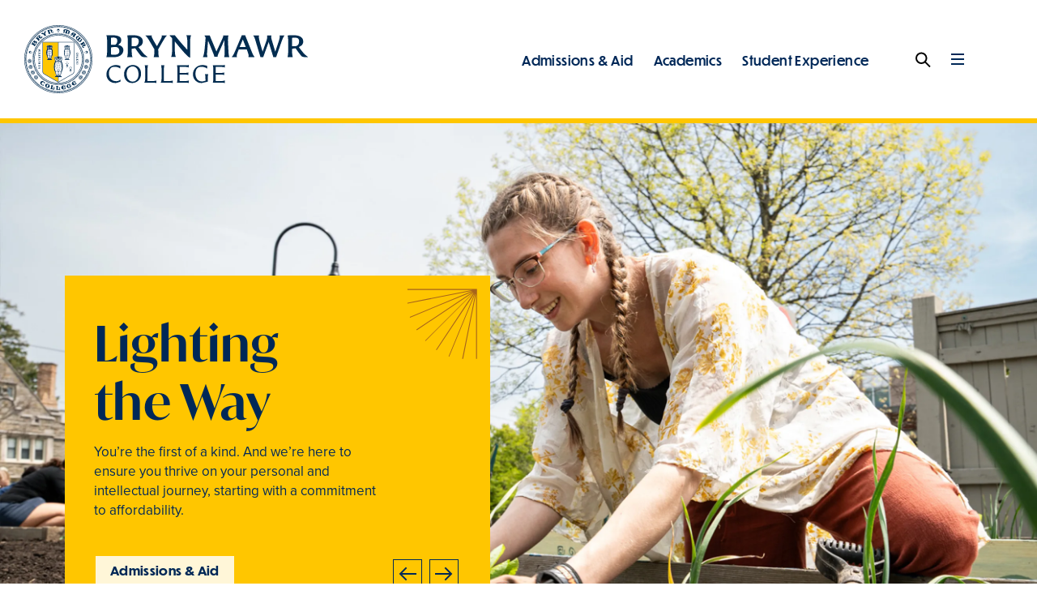

--- FILE ---
content_type: text/html; charset=UTF-8
request_url: https://www.brynmawr.edu/?tagged=4046&page=1
body_size: 23204
content:
<!DOCTYPE html>
<html lang="en" dir="ltr" prefix="og: https://ogp.me/ns#">
  <head>
    <meta charset="utf-8" />
<link rel="shortlink" href="https://www.brynmawr.edu/" />
<meta name="robots" content="index, follow, max-image-preview:standard" />
<link rel="canonical" href="https://www.brynmawr.edu/" />
<link rel="image_src" href="https://www.brynmawr.edu/sites/default/files/styles/og_image_large/public/2025-10/homepage%20-%20next%20chapter%202.jpg" />
<meta name="rights" content="Copyright 2025 Bryn Mawr College. All Rights Reserved." />
<meta property="og:site_name" content="Bryn Mawr College" />
<meta property="og:type" content="website" />
<meta property="og:url" content="https://www.brynmawr.edu/node/761" />
<meta property="og:title" content="Welcome to Bryn Mawr College" />
<meta property="og:image" content="https://www.brynmawr.edu/sites/default/files/styles/og_image_large/public/2025-10/homepage%20-%20next%20chapter%202.jpg" />
<meta property="og:image:type" content="image/jpeg" />
<meta property="og:image:width" content="1200" />
<meta property="og:image:height" content="630" />
<meta property="og:image:alt" content="Students running at parade night at Bryn Mawr College, a top liberal arts college in Pennsylvania." />
<meta name="Generator" content="Drupal 10 (https://www.drupal.org)" />
<meta name="MobileOptimized" content="width" />
<meta name="HandheldFriendly" content="true" />
<meta name="viewport" content="width=device-width, initial-scale=1.0" />
<link rel="icon" href="/themes/bmc_d9/assets/favicon/favicon.ico" type="image/vnd.microsoft.icon" />

    <title>Welcome to Bryn Mawr College</title>
          <meta name="bmc-siteimprove-id" content="761">
        <link rel="apple-touch-icon" sizes="180x180" href="/themes/bmc_d9/assets/favicon/apple-touch-icon.png">
    <link rel="icon" type="image/png" sizes="32x32" href="/themes/bmc_d9/assets/favicon/favicon-32x32.png">
    <link rel="icon" type="image/png" sizes="16x16" href="/themes/bmc_d9/assets/favicon/favicon-16x16.png">
    <link rel="manifest" href="/themes/bmc_d9/assets/favicon/site.webmanifest">
    <link rel="mask-icon" href="/themes/bmc_d9/assets/favicon/safari-pinned-tab.svg" color="#40ceff">
    <meta name="msapplication-TileColor" content="#40ceff">
    <meta name="theme-color" content="#ffffff">
    <link rel="stylesheet" media="all" href="/sites/default/files/css/css_k0qK5RQZogIIm3QVbCUEDRwwMxydpkYVVQI1_Q4z27A.css?delta=0&amp;language=en&amp;theme=bmc_d9&amp;include=eJxFjkEOgzAMBD8UkXNfgzbYhVR2EtlEAl5f1Critjuzh026zPSKilzCInA_Y4LzyMruWNlHL5VuV6VaqkckfqPLfgPjSNYbZMIHxx-UagrJF4cGw2pom4_VQ6ZeWk-SfWMKfvrO-nvwBY2IOwQ" />
<link rel="stylesheet" media="all" href="/sites/default/files/css/css_yRN0eVmY5D2MRhZkhiX3DG3mUveTJtBjzFow1m58mV4.css?delta=1&amp;language=en&amp;theme=bmc_d9&amp;include=eJxFjkEOgzAMBD8UkXNfgzbYhVR2EtlEAl5f1Critjuzh026zPSKilzCInA_Y4LzyMruWNlHL5VuV6VaqkckfqPLfgPjSNYbZMIHxx-UagrJF4cGw2pom4_VQ6ZeWk-SfWMKfvrO-nvwBY2IOwQ" />
<link rel="stylesheet" media="all" href="https://use.typekit.net/zti5nlp.css" />
<link rel="stylesheet" media="all" href="/sites/default/files/css/css_Pt4bRbhFImaVq08lAruTTfyAvY-4J16qq_9p_NHGloQ.css?delta=3&amp;language=en&amp;theme=bmc_d9&amp;include=eJxFjkEOgzAMBD8UkXNfgzbYhVR2EtlEAl5f1Critjuzh026zPSKilzCInA_Y4LzyMruWNlHL5VuV6VaqkckfqPLfgPjSNYbZMIHxx-UagrJF4cGw2pom4_VQ6ZeWk-SfWMKfvrO-nvwBY2IOwQ" />

    <script type="application/json" data-drupal-selector="drupal-settings-json">{"path":{"baseUrl":"\/","pathPrefix":"","currentPath":"node\/761","currentPathIsAdmin":false,"isFront":true,"currentLanguage":"en","currentQuery":{"page":"1","tagged":"4046"}},"pluralDelimiter":"\u0003","suppressDeprecationErrors":true,"ajaxPageState":{"libraries":"[base64]","theme":"bmc_d9","theme_token":null},"ajaxTrustedUrl":[],"gtag":{"tagId":"","consentMode":false,"otherIds":[],"events":[],"additionalConfigInfo":[]},"gtm":{"tagId":null,"settings":{"data_layer":"dataLayer","include_environment":false},"tagIds":["GTM-555HGKM"]},"colorbox":{"transition":"elastic","speed":350,"opacity":0.84999999999999998,"slideshow":false,"slideshowAuto":true,"slideshowSpeed":2500,"slideshowStart":"start slideshow","slideshowStop":"stop slideshow","current":"{current} of {total}","previous":"\u00ab Prev","next":"Next \u00bb","close":"Close","overlayClose":true,"returnFocus":true,"maxWidth":"98%","maxHeight":"98%","initialWidth":"300","initialHeight":"250","fixed":true,"scrolling":true,"mobiledetect":true,"mobiledevicewidth":"320px"},"marketing-grad-menu":[{"title":"Admissions \u0026 Aid","absolute":"https:\/\/www.brynmawr.edu\/admissions-aid","enabled":true,"below":[{"title":"How to Apply","absolute":"https:\/\/www.brynmawr.edu\/admissions-aid\/how-apply","enabled":true,"below":[{"title":"First-Year Students","absolute":"https:\/\/www.brynmawr.edu\/admissions-aid\/how-apply\/first-year-students","enabled":true},{"title":"International Students","absolute":"https:\/\/www.brynmawr.edu\/admissions-aid\/how-apply\/international-students","enabled":true},{"title":"Transfer Students","absolute":"https:\/\/www.brynmawr.edu\/admissions-aid\/how-apply\/transfer-students","enabled":true},{"title":"Non-Traditional Age Students","absolute":"https:\/\/www.brynmawr.edu\/admissions-aid\/how-apply\/non-traditional-age-students","enabled":true}]},{"title":"Visit Bryn Mawr","absolute":"https:\/\/www.brynmawr.edu\/admissions-aid\/visit-bryn-mawr","enabled":true,"below":[{"title":"Lantern Scholars Fly-In Program","absolute":"https:\/\/www.brynmawr.edu\/admissions-aid\/visit-bryn-mawr\/lantern-scholars-fly-program","enabled":true},{"title":"Admissions Interviews","absolute":"https:\/\/www.brynmawr.edu\/admissions-aid\/visit-bryn-mawr\/admissions-interviews","enabled":true}]},{"title":"Affordability at Bryn Mawr","absolute":"https:\/\/www.brynmawr.edu\/admissions-aid\/affordability-bryn-mawr","enabled":true},{"title":"Get Connected","absolute":"https:\/\/www.brynmawr.edu\/admissions-aid\/get-connected","enabled":true,"below":[{"title":"Meet the Team","absolute":"https:\/\/www.brynmawr.edu\/admissions-aid\/get-connected\/meet-team","enabled":true},{"title":"Counselors, Partners, and Volunteers","absolute":"https:\/\/www.brynmawr.edu\/admissions-aid\/get-connected\/counselors-partners-volunteers","enabled":true},{"title":"Bi-Co Exploring Transfer Together","absolute":"https:\/\/www.brynmawr.edu\/admissions-aid\/get-connected\/bi-co-exploring-transfer-together","enabled":true},{"title":"The Mawr You Know","absolute":"https:\/\/www.brynmawr.edu\/admissions-aid\/get-connected\/mawr-you-know","enabled":true}]},{"title":"Policies \u0026 Resources","absolute":"https:\/\/www.brynmawr.edu\/admissions-aid\/policies-resources","enabled":true,"below":[{"title":"Admissions Policies","absolute":"https:\/\/www.brynmawr.edu\/admissions-aid\/policies-resources\/admissions-policies","enabled":true},{"title":"A Vision for Enrollment Management","absolute":"https:\/\/www.brynmawr.edu\/admissions\/vision-enrollment-management","enabled":true},{"title":"Meet the Class","absolute":"https:\/\/www.brynmawr.edu\/admissions-aid\/policies-resources\/meet-class","enabled":true}]},{"title":"Beacon Initiative","absolute":"https:\/\/www.brynmawr.edu\/admissions-aid\/beacon-initiative","enabled":true},{"title":"Admissions Viewbook","absolute":"https:\/\/www.brynmawr.edu\/admissions-aid\/admissions-viewbook","enabled":true,"below":[{"title":"Adventurous Academics","absolute":"https:\/\/www.brynmawr.edu\/admissions-aid\/admissions-viewbook\/adventurous-academics","enabled":true},{"title":"A Lifetime of Impact","absolute":"https:\/\/www.brynmawr.edu\/admissions-aid\/admissions-viewbook\/lifetime-impact","enabled":true},{"title":"Strength in Community","absolute":"https:\/\/www.brynmawr.edu\/admissions-aid\/admissions-viewbook\/strength-community","enabled":true},{"title":"Unlock Your Inner Leader","absolute":"https:\/\/www.brynmawr.edu\/admissions-aid\/admissions-viewbook\/unlock-your-inner-leader","enabled":true},{"title":"From Bryn Mawr, Anywhere","absolute":"https:\/\/www.brynmawr.edu\/admissions-aid\/admissions-viewbook\/bryn-mawr-anywhere","enabled":true}]},{"title":"Financial Aid","absolute":"https:\/\/www.brynmawr.edu\/admissions-aid\/financial-aid","enabled":true,"below":[{"title":"Current Students","absolute":"https:\/\/www.brynmawr.edu\/admissions-aid\/financial-aid\/current-students","enabled":true},{"title":"Domestic First-Year Applicants","absolute":"https:\/\/www.brynmawr.edu\/admissions-aid\/financial-aid\/domestic-first-year-applicants","enabled":true},{"title":"International First-Year Applicants","absolute":"https:\/\/www.brynmawr.edu\/admissions-aid\/financial-aid\/international-first-year-applicants","enabled":true},{"title":"Graduate Students","absolute":"https:\/\/www.brynmawr.edu\/admissions-aid\/financial-aid\/graduate-students","enabled":true},{"title":"Postbac Students","absolute":"https:\/\/www.brynmawr.edu\/admissions-aid\/financial-aid\/postbac-students","enabled":true},{"title":"Aid Resources","absolute":"https:\/\/www.brynmawr.edu\/admissions-aid\/financial-aid\/aid-resources","enabled":true,"below":[{"title":"Types of Aid","absolute":"https:\/\/www.brynmawr.edu\/admissions-aid\/financial-aid\/aid-resources\/types-aid","enabled":true},{"title":"Forms and Documents","absolute":"https:\/\/www.brynmawr.edu\/admissions-aid\/financial-aid\/aid-resources\/forms-documents","enabled":true},{"title":"Financial Aid Policies","absolute":"https:\/\/www.brynmawr.edu\/admissions-aid\/financial-aid\/aid-resources\/financial-aid-policies","enabled":true}]},{"title":"Financial Wellness","absolute":"https:\/\/www.brynmawr.edu\/admissions-aid\/financial-aid\/financial-wellness","enabled":true},{"title":"Tuition, Fees, and Costs","absolute":"https:\/\/www.brynmawr.edu\/admissions-aid\/financial-aid\/tuition-fees-costs","enabled":true,"below":[{"title":"Tuition and Fees for Academic Year 2024-2025","absolute":"https:\/\/www.brynmawr.edu\/admissions-aid\/financial-aid\/tuition-fees-costs\/tuition-fees-academic-year-2024-2025","enabled":true},{"title":"Affordability \u0026 Transparency - Act 69 of 2024","absolute":"https:\/\/www.brynmawr.edu\/admissions-aid\/financial-aid\/tuition-fees-costs\/affordability-transparency-act-69-2024","enabled":true}]},{"title":"Financial Aid Appeals","absolute":"https:\/\/www.brynmawr.edu\/admissions-aid\/financial-aid\/financial-aid-appeals","enabled":true},{"title":"Meet the Team","absolute":"https:\/\/www.brynmawr.edu\/admissions-aid\/financial-aid\/meet-team","enabled":true}]}]},{"title":"Academics","absolute":"https:\/\/www.brynmawr.edu\/academics","enabled":true,"below":[{"title":"Majors, Minors, and Concentrations","absolute":"https:\/\/www.brynmawr.edu\/academics\/majors-minors-concentrations","enabled":true},{"title":"Accelerated Degree Programs","absolute":"https:\/\/www.brynmawr.edu\/academics\/accelerated-degree-programs","enabled":true,"below":[{"title":"A.B.\/M.A. at Bryn Mawr","absolute":"https:\/\/www.brynmawr.edu\/academics\/accelerated-degree-programs\/abma-bryn-mawr","enabled":true,"below":[{"title":"Key Questions for the A.B.\/M.A.","absolute":"https:\/\/www.brynmawr.edu\/academics\/accelerated-degree-programs\/abma-bryn-mawr\/key-questions-abma","enabled":true}]},{"title":"A.B.\/M.A. Programs With Partner Institutions","absolute":"https:\/\/www.brynmawr.edu\/academics\/accelerated-degree-programs\/abma-programs-partner-institutions","enabled":true,"below":[{"title":"Accelerated Master\u0027s (4+1) Engineering Program with the University of Pennsylvania","absolute":"https:\/\/www.brynmawr.edu\/academics\/accelerated-degree-programs\/abma-programs-partner-institutions\/accelerated-masters-41-engineering-program-university-pennsylvania","enabled":true},{"title":"Penn GSE Accelerated Bachelor\u2019s to Master\u2019s Degree","absolute":"https:\/\/www.brynmawr.edu\/academics\/accelerated-degree-programs\/abma-programs-partner-institutions\/penn-gse-accelerated-bachelors-masters-degree","enabled":true},{"title":"4+1 A.B.\/M.A. with Aberystwyth University, U.K.","absolute":"https:\/\/www.brynmawr.edu\/academics\/accelerated-degree-programs\/abma-programs-partner-institutions\/41-abma-aberystwyth-university-uk","enabled":true}]},{"title":"A.B.\/B.S. Dual Degrees","absolute":"https:\/\/www.brynmawr.edu\/academics\/accelerated-degree-programs\/abbs-dual-degrees","enabled":true},{"title":"A.B.\/M.S.S. at Bryn Mawr","absolute":"https:\/\/www.brynmawr.edu\/academics\/accelerated-degree-programs\/abmss-bryn-mawr","enabled":true}]},{"title":"Courses, Unique Offerings, and Seminars","absolute":"https:\/\/www.brynmawr.edu\/academics\/courses-unique-offerings-seminars","enabled":true},{"title":"Curriculum and Academic Path","absolute":"https:\/\/www.brynmawr.edu\/academics\/curriculum-academic-path","enabled":true},{"title":"BMC Libraries","absolute":"https:\/\/www.brynmawr.edu\/academics\/bmc-libraries","enabled":true,"below":[{"title":"Find \u0026 Borrow","absolute":"https:\/\/www.brynmawr.edu\/academics\/bmc-libraries\/find-borrow","enabled":true},{"title":"Research \u0026 Learn","absolute":"https:\/\/www.brynmawr.edu\/academics\/bmc-libraries\/research-learn","enabled":true,"below":[{"title":"Our Subject Librarians","absolute":"https:\/\/www.brynmawr.edu\/academics\/bmc-libraries\/research-learn\/our-subject-librarians","enabled":true},{"title":"Catalogs \u0026 Databases","absolute":"https:\/\/www.brynmawr.edu\/academics\/bmc-libraries\/research-learn\/catalogs-databases","enabled":true},{"title":"Research How-To\u0027s","absolute":"https:\/\/www.brynmawr.edu\/academics\/bmc-libraries\/research-learn\/research-how-tos","enabled":true}]},{"title":"Faculty Support","absolute":"https:\/\/www.brynmawr.edu\/academics\/bmc-libraries\/faculty-support","enabled":true,"below":[{"title":"Information Literacy","absolute":"https:\/\/www.brynmawr.edu\/academics\/bmc-libraries\/faculty-support\/information-literacy","enabled":true},{"title":"Research Support for Faculty","absolute":"https:\/\/www.brynmawr.edu\/academics\/bmc-libraries\/faculty-support\/research-support-faculty","enabled":true}]},{"title":"About the Libraries","absolute":"https:\/\/www.brynmawr.edu\/academics\/bmc-libraries\/about-libraries","enabled":true,"below":[{"title":"Canaday Library","absolute":"https:\/\/www.brynmawr.edu\/academics\/bmc-libraries\/about-libraries\/canaday-library","enabled":true},{"title":"Carpenter Library","absolute":"https:\/\/www.brynmawr.edu\/academics\/bmc-libraries\/about-libraries\/carpenter-library","enabled":true},{"title":"Collier Science Library","absolute":"https:\/\/www.brynmawr.edu\/academics\/bmc-libraries\/about-libraries\/collier-science-library","enabled":true},{"title":"Endowed Library Funds","absolute":"https:\/\/www.brynmawr.edu\/academics\/bmc-libraries\/about-libraries\/endowed-library-funds","enabled":true,"below":[{"title":"Endowed Library Funds A-B","absolute":"https:\/\/www.brynmawr.edu\/inside\/academics\/bmc-libraries\/about-libraries\/endowed-library-funds\/endowed-library-funds-b","enabled":true},{"title":"Endowed Library Funds C","absolute":"https:\/\/www.brynmawr.edu\/inside\/academics\/bmc-libraries\/about-libraries\/endowed-library-funds\/endowed-library-funds-c","enabled":true},{"title":"Endowed Library Funds D-F","absolute":"https:\/\/www.brynmawr.edu\/inside\/academics\/bmc-libraries\/about-libraries\/endowed-library-funds\/endowed-library-funds-d-f","enabled":true},{"title":"Endowed Library Funds G-J","absolute":"https:\/\/www.brynmawr.edu\/inside\/academics\/bmc-libraries\/about-libraries\/endowed-library-funds\/endowed-library-funds-g-j","enabled":true},{"title":"Endowed Library Funds K-L","absolute":"https:\/\/www.brynmawr.edu\/inside\/academics\/bmc-libraries\/about-libraries\/endowed-library-funds\/endowed-library-funds-k-l","enabled":true},{"title":"Endowed Library Funds M-N","absolute":"https:\/\/www.brynmawr.edu\/inside\/academics\/bmc-libraries\/about-libraries\/endowed-library-funds\/endowed-library-funds-m-n","enabled":true},{"title":"Endowed Library Funds O-P","absolute":"https:\/\/www.brynmawr.edu\/inside\/academics\/bmc-libraries\/about-libraries\/endowed-library-funds\/endowed-library-funds-o-p","enabled":true},{"title":"Endowed Library Funds R-S","absolute":"https:\/\/www.brynmawr.edu\/inside\/academics\/bmc-libraries\/about-libraries\/endowed-library-funds\/endowed-library-funds-r-s","enabled":true},{"title":"Endowed Library Funds T-Z","absolute":"https:\/\/www.brynmawr.edu\/inside\/academics\/bmc-libraries\/about-libraries\/endowed-library-funds\/endowed-library-funds-t-z","enabled":true}]},{"title":"Meet our Staff","absolute":"https:\/\/www.brynmawr.edu\/academics\/bmc-libraries\/about-libraries\/meet-our-staff","enabled":true}]},{"title":"FAQs","absolute":"https:\/\/brynmawr.libanswers.com","enabled":true}]},{"title":"Student Research","absolute":"https:\/\/www.brynmawr.edu\/academics\/student-research","enabled":true},{"title":"Faculty Research \u0026 Scholarship","absolute":"https:\/\/www.brynmawr.edu\/academics\/faculty-research-scholarship","enabled":true},{"title":"Centers, Institutes, and Projects","absolute":"https:\/\/www.brynmawr.edu\/academics\/centers-institutes-projects","enabled":true,"below":[{"title":"Center for Social Sciences","absolute":"https:\/\/www.brynmawr.edu\/academics\/centers-institutes-projects\/center-social-sciences","enabled":true,"below":[{"title":"Activities","absolute":"https:\/\/www.brynmawr.edu\/academics\/centers-institutes-projects\/center-social-sciences\/activities","enabled":true},{"title":"Faculty and Staff","absolute":"https:\/\/www.brynmawr.edu\/academics\/centers-institutes-projects\/center-social-sciences\/faculty-staff","enabled":true},{"title":"Past Campus Talks and Events","absolute":"https:\/\/www.brynmawr.edu\/academics\/centers-institutes-projects\/center-social-sciences\/past-campus-talks-events","enabled":true},{"title":"Student-Faculty Collaborations","absolute":"https:\/\/www.brynmawr.edu\/academics\/centers-institutes-projects\/center-social-sciences\/student-faculty-collaborations","enabled":true}]},{"title":"Center for Visual Culture","absolute":"https:\/\/www.brynmawr.edu\/academics\/centers-institutes-projects\/center-visual-culture","enabled":true,"below":[{"title":"Colloquia and Events","absolute":"https:\/\/www.brynmawr.edu\/academics\/centers-institutes-projects\/center-visual-culture\/colloquia-events","enabled":true},{"title":"Meet Our Team","absolute":"https:\/\/www.brynmawr.edu\/academics\/centers-institutes-projects\/center-visual-culture\/meet-our-team","enabled":true},{"title":"Arts Calendars","absolute":"https:\/\/www.brynmawr.edu\/academics\/centers-institutes-projects\/center-visual-culture\/arts-calendars","enabled":true},{"title":"Previous Events","absolute":"https:\/\/www.brynmawr.edu\/academics\/centers-institutes-projects\/center-visual-culture\/previous-events","enabled":true}]},{"title":"Flexner Lecturership","absolute":"https:\/\/www.brynmawr.edu\/academics\/centers-institutes-projects\/flexner-lecturership","enabled":true,"below":[{"title":"Lectures and Overview: The Tao of K-Drama","absolute":"https:\/\/www.brynmawr.edu\/academics\/centers-institutes-projects\/flexner-lecturership\/lectures-overview-tao-k-drama","enabled":true},{"title":"Pre-Lecture K-Drama Suggestions","absolute":"https:\/\/www.brynmawr.edu\/academics\/centers-institutes-projects\/flexner-lecturership\/pre-lecture-k-drama-suggestions","enabled":true},{"title":"Affiliated Courses","absolute":"https:\/\/www.brynmawr.edu\/academics\/centers-institutes-projects\/flexner-lecturership\/affiliated-courses","enabled":true},{"title":"Affiliated Event","absolute":"https:\/\/www.brynmawr.edu\/academics\/centers-institutes-projects\/flexner-lecturership\/affiliated-event","enabled":true},{"title":"Previous Flexner Lecturers","absolute":"https:\/\/www.brynmawr.edu\/academics\/centers-institutes-projects\/flexner-lecturership\/previous-flexner-lecturers","enabled":true},{"title":"About the Mary Flexner Lectureship","absolute":"https:\/\/www.brynmawr.edu\/academics\/centers-institutes-projects\/flexner-lecturership\/about-mary-flexner-lectureship","enabled":true},{"title":"Fred Moten at Bryn Mawr College: The 2021-22 Mary Flexner Lectureship","absolute":"https:\/\/www.brynmawr.edu\/academics\/centers-institutes-projects\/flexner-lecturership\/fred-moten-bryn-mawr-college-2021-22-mary-flexner-lectureship","enabled":true},{"title":"Bonnie Honig at Bryn Mawr College \u2014 The 2017 Mary Flexner Lectureship","absolute":"https:\/\/www.brynmawr.edu\/academics\/centers-institutes-projects\/flexner-lecturership\/bonnie-honig-bryn-mawr-college-2017-mary-flexner-lectureship","enabled":true},{"title":"Judith Butler at Bryn Mawr College: The 2011 Mary Flexner Lectureship","absolute":"https:\/\/www.brynmawr.edu\/academics\/centers-institutes-projects\/flexner-lecturership\/judith-butler-bryn-mawr-college-2011-mary-flexner-lectureship","enabled":true,"below":[{"title":"Courses Associated With the Judith Butler 2011 Flexner Lectureship","absolute":"https:\/\/www.brynmawr.edu\/academics\/centers-institutes-projects\/flexner-lecturership\/judith-butler-bryn-mawr-college-2011-mary-flexner-lectureship\/courses-associated-judith-butler-2011-flexner-lectureship","enabled":true},{"title":"Judith Butler 2011 Flexner Lectureship: Schedule of Events","absolute":"https:\/\/www.brynmawr.edu\/academics\/centers-institutes-projects\/flexner-lecturership\/judith-butler-bryn-mawr-college-2011-mary-flexner-lectureship\/judith-butler-2011-flexner-lectureship-schedule-events","enabled":true},{"title":"Photographs: Judith Butler\u0027s 2011 Mary Flexner Lectureship","absolute":"https:\/\/www.brynmawr.edu\/academics\/centers-institutes-projects\/flexner-lecturership\/judith-butler-bryn-mawr-college-2011-mary-flexner-lectureship\/photographs-judith-butlers-2011-mary-flexner-lectureship","enabled":true}]},{"title":"The Mary Flexner Lectureship: 2009 Lecturer Sanjay Subrahmanyam","absolute":"https:\/\/www.brynmawr.edu\/academics\/centers-institutes-projects\/flexner-lecturership\/mary-flexner-lectureship-2009-lecturer-sanjay-subrahmanyam","enabled":true},{"title":"The Mary Flexner Lectureship: 2007 Lecturer Rashid Khalidi","absolute":"https:\/\/www.brynmawr.edu\/academics\/centers-institutes-projects\/flexner-lecturership\/mary-flexner-lectureship-2007-lecturer-rashid-khalidi","enabled":true},{"title":"The Mary Flexner Lectureship: 2005 Lecturer Anthony Appiah","absolute":"https:\/\/www.brynmawr.edu\/academics\/centers-institutes-projects\/flexner-lecturership\/mary-flexner-lectureship-2005-lecturer-anthony-appiah","enabled":true}]},{"title":"Institut d\u0027Avignon","absolute":"https:\/\/www.brynmawr.edu\/inside\/academics\/centers-institutes-projects\/institut-davignon","enabled":true},{"title":"The QMSEC Center","absolute":"https:\/\/www.brynmawr.edu\/academics\/centers-institutes-projects\/qmsec-center","enabled":true,"below":[{"title":"Quantum Day","absolute":"https:\/\/www.brynmawr.edu\/inside\/latest\/events\/bryn-mawr-quantum-day","enabled":true},{"title":"Mission","absolute":"https:\/\/www.brynmawr.edu\/academics\/centers-institutes-projects\/qmsec-center\/mission","enabled":true},{"title":"People","absolute":"https:\/\/www.brynmawr.edu\/academics\/centers-institutes-projects\/qmsec-center\/people","enabled":true},{"title":"Research","absolute":"https:\/\/www.brynmawr.edu\/academics\/centers-institutes-projects\/qmsec-center\/research","enabled":true},{"title":"Resources","absolute":"https:\/\/www.brynmawr.edu\/academics\/centers-institutes-projects\/qmsec-center\/resources","enabled":true},{"title":"Contact","absolute":"https:\/\/www.brynmawr.edu\/academics\/centers-institutes-projects\/qmsec-center\/contact","enabled":true}]},{"title":"Social Justice Initiative","absolute":"https:\/\/www.brynmawr.edu\/academics\/centers-institutes-projects\/social-justice-initiative","enabled":true,"below":[{"title":"The People of SJI","absolute":"https:\/\/www.brynmawr.edu\/academics\/centers-institutes-projects\/social-justice-initiative\/people-sji","enabled":true,"below":[{"title":"Administration","absolute":"https:\/\/www.brynmawr.edu\/academics\/centers-institutes-projects\/social-justice-initiative\/people-sji\/administration","enabled":true},{"title":"Advisory Council","absolute":"https:\/\/www.brynmawr.edu\/inside\/academics\/centers-institutes-projects\/social-justice-initiative\/people-sji\/advisory-council","enabled":true},{"title":"In Memoriam","absolute":"https:\/\/www.brynmawr.edu\/academics\/centers-institutes-projects\/social-justice-initiative\/people-sji\/memoriam","enabled":true}]},{"title":"Current Initiatives","absolute":"https:\/\/www.brynmawr.edu\/academics\/centers-institutes-projects\/social-justice-initiative\/current-initiatives","enabled":true,"below":[{"title":"Community Dialogues for Action","absolute":"https:\/\/www.brynmawr.edu\/academics\/centers-institutes-projects\/social-justice-initiative\/current-initiatives\/community-dialogues-action","enabled":true},{"title":"Advancing Racial Justice","absolute":"https:\/\/www.brynmawr.edu\/inside\/academics\/centers-institutes-projects\/social-justice-initiative\/current-initiatives\/advancing-racial-justice","enabled":true},{"title":"Benjamin Lay Fellowship","absolute":"https:\/\/www.brynmawr.edu\/academics\/centers-institutes-projects\/social-justice-initiative\/current-initiatives\/benjamin-lay-fellowship","enabled":true},{"title":"Racial Equity Learning Community","absolute":"https:\/\/www.brynmawr.edu\/academics\/centers-institutes-projects\/social-justice-initiative\/current-initiatives\/racial-equity-learning-community","enabled":true},{"title":"A Statement on Current Events","absolute":"https:\/\/www.brynmawr.edu\/academics\/centers-institutes-projects\/social-justice-initiative\/current-initiatives\/statement-current-events","enabled":true}]},{"title":"Past Ventures","absolute":"https:\/\/www.brynmawr.edu\/inside\/academics\/centers-institutes-projects\/social-justice-initiative\/past-ventures","enabled":true}]},{"title":"Spiritual Infrastructure of the Future","absolute":"https:\/\/www.brynmawr.edu\/academics\/centers-institutes-projects\/spiritual-infrastructure-future","enabled":true,"below":[{"title":"Research","absolute":"https:\/\/www.brynmawr.edu\/academics\/centers-institutes-projects\/spiritual-infrastructure-future\/research","enabled":true},{"title":"Public-facing Programming","absolute":"https:\/\/www.brynmawr.edu\/academics\/centers-institutes-projects\/spiritual-infrastructure-future\/public-facing-programming","enabled":true},{"title":"Professional Pipelines","absolute":"https:\/\/www.brynmawr.edu\/academics\/centers-institutes-projects\/spiritual-infrastructure-future\/professional-pipelines","enabled":true}]},{"title":"Teaching and Learning Institute","absolute":"https:\/\/www.brynmawr.edu\/academics\/centers-institutes-projects\/teaching-learning-institute","enabled":true,"below":[{"title":"Flagship Program: Students as Learners and Teachers","absolute":"https:\/\/www.brynmawr.edu\/academics\/centers-institutes-projects\/teaching-learning-institute\/flagship-program-students-learners-teachers","enabled":true},{"title":"Programs and Opportunities","absolute":"https:\/\/www.brynmawr.edu\/academics\/centers-institutes-projects\/teaching-learning-institute\/programs-opportunities","enabled":true,"below":[{"title":"TLI Opportunities For Faculty","absolute":"https:\/\/www.brynmawr.edu\/academics\/centers-institutes-projects\/teaching-learning-institute\/programs-opportunities\/tli-opportunities-faculty","enabled":true,"below":[{"title":"Preparing to Teach in the Bi-Co: Critical Reflection, Co-creation, and Community","absolute":"https:\/\/www.brynmawr.edu\/academics\/centers-institutes-projects\/teaching-learning-institute\/programs-opportunities\/tli-opportunities-faculty\/preparing-teach-bi-co-critical-reflection-co-creation-community","enabled":true,"below":[{"title":"Creating and Rethinking Syllabi to Open Learning","absolute":"https:\/\/www.brynmawr.edu\/academics\/centers-institutes-projects\/teaching-learning-institute\/programs-opportunities\/tli-opportunities-faculty\/preparing-teach-bi-co-critical-reflection-co-creation-community\/creating-rethinking-syllabi-open-learning","enabled":true},{"title":"Revolutionizing my Syllabus: The Process","absolute":"https:\/\/www.brynmawr.edu\/academics\/centers-institutes-projects\/teaching-learning-institute\/programs-opportunities\/tli-opportunities-faculty\/preparing-teach-bi-co-critical-reflection-co-creation-community\/revolutionizing-my-syllabus-process","enabled":true}]},{"title":"New Faculty Seminar","absolute":"https:\/\/www.brynmawr.edu\/academics\/centers-institutes-projects\/teaching-learning-institute\/programs-opportunities\/tli-opportunities-faculty\/new-faculty-seminar","enabled":true},{"title":"Tuesday Teaching Talks","absolute":"https:\/\/www.brynmawr.edu\/academics\/centers-institutes-projects\/teaching-learning-institute\/programs-opportunities\/tli-opportunities-faculty\/tuesday-teaching-talks","enabled":true},{"title":"Pedagogy Circles","absolute":"https:\/\/www.brynmawr.edu\/academics\/centers-institutes-projects\/teaching-learning-institute\/programs-opportunities\/tli-opportunities-faculty\/pedagogy-circles","enabled":true}]},{"title":"TLI Opportunities For Undergraduate Students","absolute":"https:\/\/www.brynmawr.edu\/academics\/centers-institutes-projects\/teaching-learning-institute\/programs-opportunities\/tli-opportunities-undergraduate-students","enabled":true},{"title":"TLI Opportunities for Graduate Students","absolute":"https:\/\/www.brynmawr.edu\/academics\/centers-institutes-projects\/teaching-learning-institute\/programs-opportunities\/tli-opportunities-graduate-students","enabled":true,"below":[{"title":"Pedagogical Planning and Facilitation Workshops","absolute":"https:\/\/www.brynmawr.edu\/academics\/centers-institutes-projects\/teaching-learning-institute\/programs-opportunities\/tli-opportunities-graduate-students\/pedagogical-planning-facilitation-workshops","enabled":true},{"title":"Pedagogy Circles","absolute":"https:\/\/www.brynmawr.edu\/academics\/centers-institutes-projects\/teaching-learning-institute\/programs-opportunities\/tli-opportunities-faculty\/pedagogy-circles","enabled":true}]},{"title":"TLI Opportunities for Staff","absolute":"https:\/\/www.brynmawr.edu\/academics\/centers-institutes-projects\/teaching-learning-institute\/programs-opportunities\/tli-opportunities-staff","enabled":true,"below":[{"title":"Pedagogy Circles","absolute":"https:\/\/www.brynmawr.edu\/academics\/centers-institutes-projects\/teaching-learning-institute\/programs-opportunities\/tli-opportunities-faculty\/pedagogy-circles","enabled":true}]}]},{"title":"Wider Impact","absolute":"https:\/\/www.brynmawr.edu\/academics\/centers-institutes-projects\/teaching-learning-institute\/wider-impact","enabled":true},{"title":"Our Team","absolute":"https:\/\/www.brynmawr.edu\/academics\/centers-institutes-projects\/teaching-learning-institute\/our-team","enabled":true}]}]},{"title":"Partner Schools","absolute":"https:\/\/www.brynmawr.edu\/academics\/partner-schools","enabled":true,"below":[{"title":"Bi-College Consortium","absolute":"https:\/\/www.brynmawr.edu\/academics\/partner-schools\/bi-college-consortium","enabled":true},{"title":"Tri-College Consortium","absolute":"https:\/\/www.brynmawr.edu\/academics\/partner-schools\/tri-college-consortium","enabled":true},{"title":"Other Partnerships","absolute":"https:\/\/www.brynmawr.edu\/academics\/partner-schools\/other-partnerships","enabled":true}]}]},{"title":"Student Experience","absolute":"https:\/\/www.brynmawr.edu\/student-life","enabled":true,"below":[{"title":"College Traditions","absolute":"https:\/\/www.brynmawr.edu\/student-experience\/college-traditions","enabled":true},{"title":"Student Support","absolute":"https:\/\/www.brynmawr.edu\/student-experience\/student-support","enabled":true},{"title":"Physical Well-Being","absolute":"https:\/\/www.brynmawr.edu\/student-experience\/physical-well-being","enabled":true},{"title":"Transportation and Partner Campuses","absolute":"https:\/\/www.brynmawr.edu\/student-experience\/transportation-partner-campuses","enabled":true},{"title":"Civic and Community Engagement","absolute":"https:\/\/www.brynmawr.edu\/student-experience\/civic-community-engagement","enabled":true},{"title":"Celebrating the Arts","absolute":"https:\/\/www.brynmawr.edu\/student-experience\/celebrating-arts","enabled":true},{"title":"Owls Fest","absolute":"https:\/\/www.brynmawr.edu\/student-experience\/owls-fest","enabled":true,"below":[{"title":"Friday Schedule","absolute":"https:\/\/www.brynmawr.edu\/student-experience\/owls-fest\/friday-schedule","enabled":true},{"title":"Saturday Schedule","absolute":"https:\/\/www.brynmawr.edu\/student-experience\/owls-fest\/saturday-schedule","enabled":true}]},{"title":"Residential Life \u0026 Student Engagement","absolute":"https:\/\/www.brynmawr.edu\/student-experience\/residential-life-student-engagement","enabled":true},{"title":"Bryn Mawr College Commencement","absolute":"https:\/\/www.brynmawr.edu\/student-experience\/bryn-mawr-college-commencement","enabled":true,"below":[{"title":"For Guests","absolute":"https:\/\/www.brynmawr.edu\/student-experience\/bryn-mawr-college-commencement\/guests","enabled":true},{"title":"For Graduates","absolute":"https:\/\/www.brynmawr.edu\/student-experience\/bryn-mawr-college-commencement\/graduates","enabled":true},{"title":"For Faculty and Staff","absolute":"https:\/\/www.brynmawr.edu\/student-experience\/bryn-mawr-college-commencement\/faculty-staff","enabled":true},{"title":"Undergraduate Commencement Ceremony Livestream","absolute":"https:\/\/www.brynmawr.edu\/student-experience\/bryn-mawr-college-commencement\/undergraduate-commencement-ceremony-livestream","enabled":true},{"title":"Graduate Commencement Ceremony Livestream","absolute":"https:\/\/www.brynmawr.edu\/student-experience\/bryn-mawr-college-commencement\/graduate-commencement-ceremony-livestream","enabled":true},{"title":"Senior Awards Ceremony Livestream","absolute":"https:\/\/www.brynmawr.edu\/student-experience\/bryn-mawr-college-commencement\/senior-awards-ceremony-livestream","enabled":true},{"title":"Frequently Asked Questions","absolute":"https:\/\/www.brynmawr.edu\/student-experience\/bryn-mawr-college-commencement\/frequently-asked-questions","enabled":true}]},{"title":"Meet our Mascot, Olympia","absolute":"https:\/\/www.brynmawr.edu\/student-experience\/meet-our-mascot-olympia","enabled":true}]},{"title":"After Bryn Mawr","absolute":"https:\/\/www.brynmawr.edu\/after-bryn-mawr","enabled":true,"below":[{"title":"Outcomes: The Bryn Mawr Difference","absolute":"https:\/\/www.brynmawr.edu\/after-bryn-mawr\/outcomes-bryn-mawr-difference","enabled":true},{"title":"Career Resources","absolute":"https:\/\/www.brynmawr.edu\/after-bryn-mawr\/career-resources","enabled":true},{"title":"Connecting After Graduation","absolute":"https:\/\/www.brynmawr.edu\/after-bryn-mawr\/connecting-after-graduation","enabled":true},{"title":"Giving to Bryn Mawr","absolute":"https:\/\/www.brynmawr.edu\/after-bryn-mawr\/giving-bryn-mawr","enabled":true},{"title":"Community of Volunteers","absolute":"https:\/\/www.brynmawr.edu\/after-bryn-mawr\/community-volunteers","enabled":true}]},{"title":"About the College","absolute":"https:\/\/www.brynmawr.edu\/about-college","enabled":true,"below":[{"title":"Mission","absolute":"https:\/\/www.brynmawr.edu\/about-college\/mission","enabled":true},{"title":"College Leadership","absolute":"https:\/\/www.brynmawr.edu\/about-college\/college-leadership","enabled":true,"below":[{"title":"President Cadge","absolute":"https:\/\/www.brynmawr.edu\/about-college\/college-leadership\/president-cadge","enabled":true,"below":[{"title":"About President Cadge","absolute":"https:\/\/www.brynmawr.edu\/about-college\/college-leadership\/president-cadge\/about-president-cadge","enabled":true},{"title":"Messages \u0026 Writings","absolute":"https:\/\/www.brynmawr.edu\/about-college\/college-leadership\/president-cadge\/messages-writings","enabled":true},{"title":"Initiatives in Progress","absolute":"https:\/\/www.brynmawr.edu\/about-college\/college-leadership\/president-cadge\/initiatives-progress","enabled":true,"below":[{"title":"Strategic Visioning","absolute":"https:\/\/www.brynmawr.edu\/about-college\/college-leadership\/president-cadge\/initiatives-progress\/strategic-visioning","enabled":true,"below":[{"title":"A New President Learns in 2024-25","absolute":"https:\/\/www.brynmawr.edu\/about-college\/college-leadership\/president-cadge\/initiatives-progress\/strategic-visioning\/new-president-learns-2024-25","enabled":true},{"title":"Building the Next Chapter","absolute":"https:\/\/www.brynmawr.edu\/about-college\/college-leadership\/president-cadge\/initiatives-progress\/strategic-visioning\/building-next-chapter","enabled":true}]},{"title":"Current Topics in Higher Education","absolute":"https:\/\/www.brynmawr.edu\/about-college\/college-leadership\/president-cadge\/initiatives-progress\/current-topics-higher-education","enabled":true},{"title":"The ARCH Project","absolute":"https:\/\/www.brynmawr.edu\/about-college\/college-history-legacies\/college-reckoning-repair-efforts\/art-remediating-campus-histories","enabled":true},{"title":"Endowed Lecture Series","absolute":"https:\/\/www.brynmawr.edu\/about-college\/college-leadership\/president-cadge\/initiatives-progress\/endowed-lecture-series","enabled":true}]},{"title":"Apply for a Pilot Grant","absolute":"https:\/\/www.brynmawr.edu\/about-college\/college-leadership\/president-cadge\/apply-pilot-grant","enabled":true},{"title":"President Cadge in the Media","absolute":"https:\/\/www.brynmawr.edu\/about-college\/college-leadership\/president-cadge\/president-cadge-media","enabled":true},{"title":"Coffee Hour","absolute":"https:\/\/www.brynmawr.edu\/about-college\/college-leadership\/president-cadge\/coffee-hour","enabled":true},{"title":"The Foundation of the College Shared Governance","absolute":"https:\/\/www.brynmawr.edu\/about-college\/college-leadership\/president-cadge\/foundation-college-shared-governance","enabled":true},{"title":"Presidential Announcement","absolute":"https:\/\/www.brynmawr.edu\/about-college\/college-leadership\/president-cadge\/presidential-announcement","enabled":true},{"title":"Inauguration","absolute":"https:\/\/www.brynmawr.edu\/about-college\/college-leadership\/president-cadge\/inauguration","enabled":true,"below":[{"title":"Speaker Remarks","absolute":"https:\/\/www.brynmawr.edu\/about-college\/college-leadership\/president-cadge\/inauguration\/speaker-remarks","enabled":true}]}]},{"title":"Board of Trustees","absolute":"https:\/\/www.brynmawr.edu\/about-college\/college-leadership\/board-trustees","enabled":true,"below":[{"title":"Presidential Search","absolute":"https:\/\/www.brynmawr.edu\/about-college\/college-leadership\/board-trustees\/presidential-search","enabled":true},{"title":"Staff","absolute":"https:\/\/www.brynmawr.edu\/about-college\/college-leadership\/board-trustees\/staff","enabled":true},{"title":"Secure Access","absolute":"https:\/\/www.brynmawr.edu\/about-college\/college-leadership\/board-trustees\/secure-access","enabled":true,"below":[{"title":"Calendar of Meetings","absolute":"https:\/\/www.brynmawr.edu\/about-college\/college-leadership\/board-trustees\/secure-access\/calendar-meetings","enabled":true},{"title":"Board Members","absolute":"https:\/\/www.brynmawr.edu\/about-college\/college-leadership\/board-trustees\/secure-access\/board-members","enabled":true,"below":[{"title":"Trustees","absolute":"https:\/\/www.brynmawr.edu\/about-college\/college-leadership\/board-trustees\/secure-access\/board-members\/trustees","enabled":true},{"title":"Trustees Emeriti","absolute":"https:\/\/www.brynmawr.edu\/about-college\/college-leadership\/board-trustees\/secure-access\/board-members\/trustees-emeriti","enabled":true},{"title":"Representatives","absolute":"https:\/\/www.brynmawr.edu\/about-college\/college-leadership\/board-trustees\/secure-access\/board-members\/representatives","enabled":true}]},{"title":"Board Committees","absolute":"https:\/\/www.brynmawr.edu\/about-college\/college-leadership\/board-trustees\/secure-access\/board-committees","enabled":true,"below":[{"title":"Subcommittees","absolute":"https:\/\/www.brynmawr.edu\/about-college\/college-leadership\/board-trustees\/secure-access\/board-committees\/subcommittees","enabled":true},{"title":"Special Committees And Advisory\/Working Groups","absolute":"https:\/\/www.brynmawr.edu\/about-college\/college-leadership\/board-trustees\/secure-access\/board-committees\/special-committees-advisoryworking-groups","enabled":true},{"title":"Other Board-Related Appointments","absolute":"https:\/\/www.brynmawr.edu\/about-college\/college-leadership\/board-trustees\/secure-access\/board-committees\/other-board-related-appointments","enabled":true},{"title":"Committee Assignments by Trustee","absolute":"https:\/\/www.brynmawr.edu\/about-college\/college-leadership\/board-trustees\/secure-access\/board-committees\/committee-assignments-trustee","enabled":true},{"title":"Other Members of Committees","absolute":"https:\/\/www.brynmawr.edu\/about-college\/college-leadership\/board-trustees\/secure-access\/board-committees\/other-members-committees","enabled":true},{"title":"Role of the Committees","absolute":"https:\/\/www.brynmawr.edu\/about-college\/college-leadership\/board-trustees\/secure-access\/board-committees\/role-committees","enabled":true},{"title":"Role of the Subcommittees","absolute":"https:\/\/www.brynmawr.edu\/about-college\/college-leadership\/board-trustees\/secure-access\/board-committees\/role-subcommittees","enabled":true}]},{"title":"Meeting Materials","absolute":"https:\/\/www.brynmawr.edu\/about-college\/college-leadership\/board-trustees\/secure-access\/meeting-materials","enabled":true},{"title":"Corporate Documents","absolute":"https:\/\/www.brynmawr.edu\/about-college\/college-leadership\/board-trustees\/secure-access\/corporate-documents","enabled":true}]}]},{"title":"Senior Staff","absolute":"https:\/\/www.brynmawr.edu\/about-college\/college-leadership\/senior-staff","enabled":true},{"title":"President\u0027s Office Staff","absolute":"https:\/\/www.brynmawr.edu\/about-college\/college-leadership\/presidents-office-staff","enabled":true},{"title":"President Cadge\u0027s Research Team","absolute":"https:\/\/www.brynmawr.edu\/about-college\/college-leadership\/president-cadges-research-team","enabled":true},{"title":"Past Presidents","absolute":"https:\/\/www.brynmawr.edu\/about-college\/college-leadership\/past-presidents","enabled":true,"below":[{"title":"Kimberly Wright Cassidy","absolute":"https:\/\/www.brynmawr.edu\/about-college\/college-leadership\/past-presidents\/kimberly-wright-cassidy","enabled":true,"below":[{"title":"Celebrating Kim Cassidy","absolute":"https:\/\/www.brynmawr.edu\/about-college\/college-leadership\/past-presidents\/kimberly-wright-cassidy\/celebrating-kim-cassidy","enabled":true},{"title":"Presidential Initiatives","absolute":"https:\/\/www.brynmawr.edu\/about-college\/college-leadership\/past-presidents\/kimberly-wright-cassidy\/presidential-initiatives","enabled":true},{"title":"Presidential Events","absolute":"https:\/\/www.brynmawr.edu\/about-college\/college-leadership\/past-presidents\/kimberly-wright-cassidy\/presidential-events","enabled":true},{"title":"Accomplishments Timeline","absolute":"https:\/\/www.brynmawr.edu\/about-college\/college-leadership\/past-presidents\/kimberly-wright-cassidy\/accomplishments-timeline","enabled":true}]},{"title":"Inauguration Addresses Throughout the Years","absolute":"https:\/\/www.brynmawr.edu\/about-college\/college-leadership\/past-presidents\/inauguration-addresses-throughout-years","enabled":true},{"title":"Initiatives","absolute":"https:\/\/www.brynmawr.edu\/about-college\/college-leadership\/past-presidents\/initiatives","enabled":true,"below":[{"title":"The ARCH Project","absolute":"https:\/\/www.brynmawr.edu\/about-college\/college-history-legacies\/college-reckoning-repair-efforts\/art-remediating-campus-histories","enabled":true},{"title":"2022-2024 Strategic Planning","absolute":"https:\/\/www.brynmawr.edu\/about-college\/college-leadership\/past-presidents\/initiatives\/2022-2024-strategic-planning","enabled":true,"below":[{"title":"Emergent Opportunities","absolute":"https:\/\/www.brynmawr.edu\/about-college\/college-leadership\/past-presidents\/initiatives\/2022-2024-strategic-planning\/emergent-opportunities","enabled":true},{"title":"Planning Process \u0026 Overview","absolute":"https:\/\/www.brynmawr.edu\/about-college\/college-leadership\/past-presidents\/initiatives\/2022-2024-strategic-planning\/planning-process-overview","enabled":true},{"title":"Strategic Working Group #1","absolute":"https:\/\/www.brynmawr.edu\/about-college\/college-leadership\/past-presidents\/initiatives\/2022-2024-strategic-planning\/strategic-working-group-1","enabled":true},{"title":"Strategic Working Group #2","absolute":"https:\/\/www.brynmawr.edu\/about-college\/college-leadership\/past-presidents\/initiatives\/2022-2024-strategic-planning\/strategic-working-group-2","enabled":true},{"title":"Strategic Working Group #3","absolute":"https:\/\/www.brynmawr.edu\/about-college\/college-leadership\/past-presidents\/initiatives\/2022-2024-strategic-planning\/strategic-working-group-3","enabled":true},{"title":"Strategic Working Group #4","absolute":"https:\/\/www.brynmawr.edu\/about-college\/college-leadership\/past-presidents\/initiatives\/2022-2024-strategic-planning\/strategic-working-group-4","enabled":true}]}]}]}]},{"title":"Awards \u0026 Recognition","absolute":"https:\/\/www.brynmawr.edu\/about-college\/awards-recognition","enabled":true,"below":[{"title":"McPherson Award for Excellence","absolute":"https:\/\/www.brynmawr.edu\/about-college\/awards-recognition\/mcpherson-award-excellence","enabled":true,"below":[{"title":"Call for 2024 McPherson Award","absolute":"https:\/\/www.brynmawr.edu\/about-college\/awards-recognition\/mcpherson-award-excellence\/call-2024-mcpherson-award","enabled":true},{"title":"Award Recipients","absolute":"https:\/\/www.brynmawr.edu\/about-college\/awards-recognition\/mcpherson-award-excellence\/award-recipients","enabled":true},{"title":"Award History","absolute":"https:\/\/www.brynmawr.edu\/about-college\/awards-recognition\/mcpherson-award-excellence\/award-history","enabled":true}]},{"title":"Community Building Honor Roll","absolute":"https:\/\/www.brynmawr.edu\/about-college\/awards-recognition\/community-building-honor-roll","enabled":true,"below":[{"title":"Recipients","absolute":"https:\/\/www.brynmawr.edu\/about-college\/awards-recognition\/community-building-honor-roll\/recipients","enabled":true}]}]},{"title":"College History \u0026 Legacies","absolute":"https:\/\/www.brynmawr.edu\/about-college\/college-history-legacies","enabled":true,"below":[{"title":"College Reckoning \u0026 Repair Efforts","absolute":"https:\/\/www.brynmawr.edu\/about-college\/college-history-legacies\/college-reckoning-repair-efforts","enabled":true,"below":[{"title":"Old Library Renaming","absolute":"https:\/\/www.brynmawr.edu\/about-college\/college-history-legacies\/college-reckoning-repair-efforts\/old-library-renaming","enabled":true,"below":[{"title":"History of Old Library","absolute":"https:\/\/www.brynmawr.edu\/about-college\/college-history-legacies\/college-reckoning-repair-efforts\/old-library-renaming\/history-old-library","enabled":true},{"title":"Background on 2023 Old Library Inscription Removal","absolute":"https:\/\/www.brynmawr.edu\/about-college\/college-history-legacies\/college-reckoning-repair-efforts\/old-library-renaming\/background-2023-old-library-inscription-removal","enabled":true}]},{"title":"Recovering \u0026 Uncovering College Histories","absolute":"https:\/\/www.brynmawr.edu\/about-college\/college-history-legacies\/college-reckoning-repair-efforts\/recovering-uncovering-college-histories","enabled":true},{"title":"Advancing Equity, Inclusion, and Anti-Racism","absolute":"https:\/\/www.brynmawr.edu\/about-college\/equity-inclusion-anti-racism\/academic-year-goals-2022-23","enabled":true},{"title":"Art Remediating Campus Histories","absolute":"https:\/\/www.brynmawr.edu\/about-college\/college-history-legacies\/college-reckoning-repair-efforts\/art-remediating-campus-histories","enabled":true,"below":[{"title":"Coverage Archive","absolute":"https:\/\/www.brynmawr.edu\/about-college\/college-history-legacies\/college-reckoning-repair-efforts\/art-remediating-campus-histories\/coverage-archive","enabled":true},{"title":"Project Team","absolute":"https:\/\/www.brynmawr.edu\/about-college\/college-history-legacies\/college-reckoning-repair-efforts\/art-remediating-campus-histories\/project-team","enabled":true},{"title":"Project Timeline","absolute":"https:\/\/www.brynmawr.edu\/about-college\/college-history-legacies\/college-reckoning-repair-efforts\/art-remediating-campus-histories\/project-timeline","enabled":true},{"title":"Unveiling \u0026 Dedication","absolute":"https:\/\/www.brynmawr.edu\/about-college\/college-history-legacies\/college-reckoning-repair-efforts\/art-remediating-campus-histories\/unveiling-dedication","enabled":true}]}]}]},{"title":"Equity, Inclusion, and Anti-Racism","absolute":"https:\/\/www.brynmawr.edu\/about-college\/equity-inclusion-anti-racism","enabled":true,"below":[{"title":"2023-2024 DEIA Initiatives","absolute":"https:\/\/www.brynmawr.edu\/about-college\/equity-inclusion-anti-racism\/2023-2024-deia-initiatives","enabled":true,"below":[{"title":"Summer 2023 Communication","absolute":"https:\/\/www.brynmawr.edu\/about-college\/equity-inclusion-anti-racism\/2023-2024-deia-initiatives\/summer-2023-communication","enabled":true}]},{"title":"Prior Actions \u0026 Progress Reports","absolute":"https:\/\/www.brynmawr.edu\/about-college\/equity-inclusion-anti-racism\/prior-actions-progress-reports","enabled":true,"below":[{"title":"Surveys, Reports, \u0026 Policies","absolute":"https:\/\/www.brynmawr.edu\/about-college\/equity-inclusion-anti-racism\/prior-actions-progress-reports\/surveys-reports-policies","enabled":true}]},{"title":"Resources for the Campus","absolute":"https:\/\/www.brynmawr.edu\/about-college\/equity-inclusion-anti-racism\/resources-campus","enabled":true,"below":[{"title":"Learning and Professional Development Opportunities","absolute":"https:\/\/www.brynmawr.edu\/about-college\/equity-inclusion-anti-racism\/resources-campus\/learning-professional-development-opportunities","enabled":true}]},{"title":"Engaging College Histories","absolute":"https:\/\/www.brynmawr.edu\/about-college\/equity-inclusion-anti-racism\/engaging-college-histories","enabled":true},{"title":"Land Acknowledgement","absolute":"https:\/\/www.brynmawr.edu\/about-college\/equity-inclusion-anti-racism\/land-acknowledgement","enabled":true}]},{"title":"Special Collections","absolute":"https:\/\/www.brynmawr.edu\/about-college\/special-collections","enabled":true,"below":[{"title":"Visit \u0026 Request","absolute":"https:\/\/www.brynmawr.edu\/about-college\/special-collections\/visit-request","enabled":true,"below":[{"title":"Class Visits, Assignments, \u0026 Exhibition Tours","absolute":"https:\/\/www.brynmawr.edu\/about-college\/special-collections\/visit-request\/class-visits-assignments-exhibition-tours","enabled":true},{"title":"Individual and Small Group Research Visits","absolute":"https:\/\/www.brynmawr.edu\/about-college\/special-collections\/visit-request\/individual-small-group-research-visits","enabled":true}]},{"title":"Collections","absolute":"https:\/\/www.brynmawr.edu\/about-college\/special-collections\/collections","enabled":true,"below":[{"title":"Digital Collections","absolute":"https:\/\/digitalcollections.tricolib.brynmawr.edu\/","enabled":true},{"title":"College Archives","absolute":"https:\/\/www.brynmawr.edu\/about-college\/special-collections\/collections\/college-archives","enabled":true}]},{"title":"Exhibitions \u0026 Events","absolute":"https:\/\/www.brynmawr.edu\/about-college\/special-collections\/exhibitions-events","enabled":true,"below":[{"title":"Exhibition History","absolute":"https:\/\/www.brynmawr.edu\/inside\/about-college\/special-collections\/exhibitions-events\/exhibition-history","enabled":true,"below":[{"title":"\u0022All-Over Design\u0022: Lockwood de Forest between Ahmedabad and Bryn Mawr","absolute":"https:\/\/www.brynmawr.edu\/inside\/about-college\/special-collections\/exhibitions-events\/exhibition-history\/all-over-design-lockwood-de-forest-between-ahmedabad-bryn-mawr","enabled":true},{"title":"Ancient Life on Greek Pottery","absolute":"https:\/\/www.brynmawr.edu\/inside\/about-college\/special-collections\/exhibitions-events\/exhibition-history\/ancient-life-greek-pottery","enabled":true},{"title":"Bauhaus at Bryn Mawr: Marcel Breuer\u2019s Furniture for Rhoads","absolute":"https:\/\/www.brynmawr.edu\/inside\/about-college\/special-collections\/exhibitions-events\/exhibition-history\/bauhaus-bryn-mawr-marcel-breuers-furniture-rhoads","enabled":true},{"title":"Bethany Collins","absolute":"https:\/\/www.brynmawr.edu\/inside\/about-college\/special-collections\/exhibitions-events\/exhibition-history\/bethany-collins","enabled":true},{"title":"Camp Pause","absolute":"https:\/\/www.brynmawr.edu\/inside\/about-college\/special-collections\/exhibitions-events\/exhibition-history\/camp-pause","enabled":true},{"title":"Carolee Schneemann at Bryn Mawr: Video Sculptures, Photographs, Manuscripts, and a Performative Lecture","absolute":"https:\/\/www.brynmawr.edu\/inside\/about-college\/special-collections\/exhibitions-events\/exhibition-history\/carolee-schneemann-bryn-mawr-video-sculptures-photographs-manuscripts-performative-lecture","enabled":true},{"title":"Cecilia Paredes","absolute":"https:\/\/www.brynmawr.edu\/inside\/about-college\/special-collections\/exhibitions-events\/exhibition-history\/cecilia-paredes","enabled":true},{"title":"Ellie Ga at Bryn Mawr College","absolute":"https:\/\/www.brynmawr.edu\/inside\/about-college\/special-collections\/exhibitions-events\/exhibition-history\/ellie-ga-bryn-mawr-college","enabled":true},{"title":"Expressing the Inexpressible","absolute":"https:\/\/www.brynmawr.edu\/inside\/about-college\/special-collections\/exhibitions-events\/exhibition-history\/expressing-inexpressible","enabled":true},{"title":"Lynne Huffer at Bryn Mawr College","absolute":"https:\/\/www.brynmawr.edu\/inside\/about-college\/special-collections\/exhibitions-events\/exhibition-history\/lynne-huffer-bryn-mawr-college","enabled":true},{"title":"On Selecting: Profiles of Alumnae Donors to the African Art \u0026 Artifacts Collection","absolute":"https:\/\/www.brynmawr.edu\/inside\/about-college\/special-collections\/exhibitions-events\/exhibition-history\/selecting-profiles-alumnae-donors-african-art-artifacts-collection","enabled":true},{"title":"Private Lives of Old Books","absolute":"https:\/\/www.brynmawr.edu\/inside\/about-college\/special-collections\/exhibitions-events\/exhibition-history\/private-lives-old-books","enabled":true},{"title":"Re-Vision: Archiving Black Experiences at Bryn Mawr","absolute":"https:\/\/www.brynmawr.edu\/inside\/about-college\/special-collections\/exhibitions-events\/exhibition-history\/re-vision-archiving-black-experiences-bryn-mawr","enabled":true},{"title":"Temperamental! Prints in the Collection of Bryn Mawr College","absolute":"https:\/\/www.brynmawr.edu\/inside\/about-college\/special-collections\/exhibitions-events\/exhibition-history\/temperamental-prints-collection-bryn-mawr-college","enabled":true},{"title":"The Girl\u0027s Own Book: Selections from the Ellery Yale Wood Collection","absolute":"https:\/\/www.brynmawr.edu\/inside\/about-college\/special-collections\/exhibitions-events\/exhibition-history\/girls-own-book-selections-ellery-yale-wood-collection","enabled":true},{"title":"To the Border and Back","absolute":"https:\/\/www.brynmawr.edu\/inside\/about-college\/special-collections\/exhibitions-events\/exhibition-history\/border-back","enabled":true},{"title":"Venusian Virtual Vanguards","absolute":"https:\/\/www.brynmawr.edu\/inside\/about-college\/special-collections\/exhibitions-events\/exhibition-history\/venusian-virtual-vanguards","enabled":true}]}]},{"title":"Get Involved","absolute":"https:\/\/www.brynmawr.edu\/about-college\/special-collections\/get-involved","enabled":true,"below":[{"title":"Friends of the Libraries","absolute":"https:\/\/www.brynmawr.edu\/about-college\/special-collections\/get-involved\/friends-libraries","enabled":true}]},{"title":"Policies","absolute":"https:\/\/www.brynmawr.edu\/about-college\/special-collections\/policies","enabled":true},{"title":"About Special Collections","absolute":"https:\/\/www.brynmawr.edu\/about-college\/special-collections\/about-special-collections","enabled":true,"below":[{"title":"History","absolute":"https:\/\/www.brynmawr.edu\/about-college\/special-collections\/about-special-collections\/history","enabled":true},{"title":"Meet the Staff","absolute":"https:\/\/www.brynmawr.edu\/about-college\/special-collections\/about-special-collections\/meet-staff","enabled":true}]}]},{"title":"Sustainability at Bryn Mawr","absolute":"https:\/\/www.brynmawr.edu\/about-college\/sustainability-bryn-mawr","enabled":true,"below":[{"title":"Energy Consumption","absolute":"https:\/\/www.brynmawr.edu\/about-college\/sustainability-bryn-mawr\/energy-consumption","enabled":true},{"title":"Resource Management","absolute":"https:\/\/www.brynmawr.edu\/about-college\/sustainability-bryn-mawr\/resource-management","enabled":true},{"title":"Teaching \u0026 Learning","absolute":"https:\/\/www.brynmawr.edu\/about-college\/sustainability-bryn-mawr\/teaching-learning","enabled":true},{"title":"Campus Greening","absolute":"https:\/\/www.brynmawr.edu\/about-college\/sustainability-bryn-mawr\/campus-greening","enabled":true},{"title":"Measurable Progress","absolute":"https:\/\/www.brynmawr.edu\/about-college\/sustainability-bryn-mawr\/measurable-progress","enabled":true},{"title":"Get Involved","absolute":"https:\/\/www.brynmawr.edu\/about-college\/sustainability-bryn-mawr\/get-involved","enabled":true},{"title":"Earth Week","absolute":"https:\/\/www.brynmawr.edu\/about-college\/sustainability-bryn-mawr\/earth-week","enabled":true},{"title":"Sustainability Leadership Group","absolute":"https:\/\/www.brynmawr.edu\/about-college\/sustainability-bryn-mawr\/sustainability-leadership-group","enabled":true},{"title":"Report: The Future of Sustainability at Bryn Mawr","absolute":"https:\/\/www.brynmawr.edu\/about-college\/sustainability-bryn-mawr\/report-future-sustainability-bryn-mawr","enabled":true}]},{"title":"Global Bryn Mawr","absolute":"https:\/\/www.brynmawr.edu\/about-college\/global-bryn-mawr","enabled":true,"below":[{"title":"Global Experiences","absolute":"https:\/\/www.brynmawr.edu\/about-college\/global-bryn-mawr\/global-experiences","enabled":true,"below":[{"title":"Global Bryn Mawr Student Fellowship","absolute":"https:\/\/www.brynmawr.edu\/about-college\/global-bryn-mawr\/global-experiences\/global-bryn-mawr-student-fellowship","enabled":true},{"title":"Course and Research Study Abroad","absolute":"https:\/\/www.brynmawr.edu\/about-college\/global-bryn-mawr\/global-experiences\/course-research-study-abroad","enabled":true},{"title":"International Fellowships","absolute":"https:\/\/www.brynmawr.edu\/about-college\/global-bryn-mawr\/global-experiences\/international-fellowships","enabled":true},{"title":"Internships","absolute":"https:\/\/www.brynmawr.edu\/about-college\/global-bryn-mawr\/global-experiences\/internships","enabled":true},{"title":"Summer Global Opportunities\/Study Abroad","absolute":"https:\/\/www.brynmawr.edu\/about-college\/global-bryn-mawr\/global-experiences\/summer-global-opportunitiesstudy-abroad","enabled":true}]},{"title":"Global Curriculum","absolute":"https:\/\/www.brynmawr.edu\/about-college\/global-bryn-mawr\/global-curriculum","enabled":true,"below":[{"title":"China Studies Master\u0027s Program for Bryn Mawr Students","absolute":"https:\/\/www.brynmawr.edu\/about-college\/global-bryn-mawr\/global-curriculum\/china-studies-masters-program-bryn-mawr-students","enabled":true}]},{"title":"A Global Community","absolute":"https:\/\/www.brynmawr.edu\/about-college\/global-bryn-mawr\/global-community","enabled":true},{"title":"News","absolute":"https:\/\/www.brynmawr.edu\/about-college\/global-bryn-mawr\/news","enabled":true,"below":[{"title":"Spring 2023 Newsletter","absolute":"https:\/\/www.brynmawr.edu\/about-college\/global-bryn-mawr\/news\/spring-2023-newsletter","enabled":true},{"title":"Summer 2022 Newsletter","absolute":"https:\/\/www.brynmawr.edu\/about-college\/global-bryn-mawr\/news\/summer-2022-newsletter","enabled":true},{"title":"Fall 2021 Newsletter","absolute":"https:\/\/www.brynmawr.edu\/about-college\/global-bryn-mawr\/news\/fall-2021-newsletter","enabled":true},{"title":"Summer 2021 Newsletter","absolute":"https:\/\/www.brynmawr.edu\/about-college\/global-bryn-mawr\/news\/summer-2021-newsletter","enabled":true},{"title":"Fall 2020 Newsletter","absolute":"https:\/\/www.brynmawr.edu\/about-college\/global-bryn-mawr\/news\/fall-2020-newsletter","enabled":true},{"title":"Summer 2020 Newsletter","absolute":"https:\/\/www.brynmawr.edu\/about-college\/global-bryn-mawr\/news\/summer-2020-newsletter","enabled":true},{"title":"Fall 2019 Newsletter","absolute":"https:\/\/www.brynmawr.edu\/about-college\/global-bryn-mawr\/news\/fall-2019-newsletter","enabled":true},{"title":"Fall 2022 Newsletter","absolute":"https:\/\/www.brynmawr.edu\/about-college\/global-bryn-mawr\/news\/fall-2022-newsletter","enabled":true},{"title":"Fall 2023 Newsletter","absolute":"https:\/\/www.brynmawr.edu\/about-college\/global-bryn-mawr\/news\/fall-2023-newsletter","enabled":true}]}]},{"title":"Visit Guide","absolute":"https:\/\/www.brynmawr.edu\/about-college\/visit-guide","enabled":true,"below":[{"title":"Maps and Directions","absolute":"https:\/\/www.brynmawr.edu\/about-college\/visit-guide\/maps-directions","enabled":true},{"title":"Interactive Campus Map","absolute":"https:\/\/www.brynmawr.edu\/campusmap\/","enabled":true},{"title":"Parking and Accessibility","absolute":"https:\/\/www.brynmawr.edu\/about-college\/visit-guide\/parking-accessibility","enabled":true},{"title":"Accommodations in the Area","absolute":"https:\/\/www.brynmawr.edu\/about-college\/visit-guide\/accommodations-area","enabled":true},{"title":"Trees on Campus","absolute":"https:\/\/www.brynmawr.edu\/about-college\/visit-guide\/trees-campus","enabled":true,"below":[{"title":"American Beech (Fagus grandifolia)","absolute":"https:\/\/www.brynmawr.edu\/about-college\/visit-guide\/trees-campus\/american-beech-fagus-grandifolia","enabled":true},{"title":"American Holly (Ilex opaca)","absolute":"https:\/\/www.brynmawr.edu\/about-college\/visit-guide\/trees-campus\/american-holly-ilex-opaca","enabled":true},{"title":"American Sycamore (Platanus occidentalis)","absolute":"https:\/\/www.brynmawr.edu\/about-college\/visit-guide\/trees-campus\/american-sycamore-platanus-occidentalis","enabled":true},{"title":"Amur Corktree: Champion Tree (Phellodendron amurense)","absolute":"https:\/\/www.brynmawr.edu\/about-college\/visit-guide\/trees-campus\/amur-corktree-champion-tree-phellodendron-amurense","enabled":true},{"title":"Atlas Cedar (Cedrus atlantica)","absolute":"https:\/\/www.brynmawr.edu\/about-college\/visit-guide\/trees-campus\/atlas-cedar-cedrus-atlantica","enabled":true},{"title":"Austrian Pine (Pinus nigra)","absolute":"https:\/\/www.brynmawr.edu\/about-college\/visit-guide\/trees-campus\/austrian-pine-pinus-nigra","enabled":true},{"title":"Bald Cypress (Taxodium distichum)","absolute":"https:\/\/www.brynmawr.edu\/about-college\/visit-guide\/trees-campus\/bald-cypress-taxodium-distichum","enabled":true},{"title":"Blue Spruce (Picea pungens)","absolute":"https:\/\/www.brynmawr.edu\/about-college\/visit-guide\/trees-campus\/blue-spruce-picea-pungens","enabled":true},{"title":"Burr Oak (Quercus macrocarpa)","absolute":"https:\/\/www.brynmawr.edu\/about-college\/visit-guide\/trees-campus\/burr-oak-quercus-macrocarpa","enabled":true},{"title":"Chinese Stewartia (Stewartia sinensis)","absolute":"https:\/\/www.brynmawr.edu\/about-college\/visit-guide\/trees-campus\/chinese-stewartia-stewartia-sinensis","enabled":true},{"title":"Common Beech (Fagus sylvatica)","absolute":"https:\/\/www.brynmawr.edu\/about-college\/visit-guide\/trees-campus\/common-beech-fagus-sylvatica","enabled":true},{"title":"Common Blackgum (Nyssa sylvatica)","absolute":"https:\/\/www.brynmawr.edu\/about-college\/visit-guide\/trees-campus\/common-blackgum-nyssa-sylvatica","enabled":true},{"title":"Copper Beech: Champion Tree (Fagus sylvatica \u0027Atropunicea\u0027)","absolute":"https:\/\/www.brynmawr.edu\/about-college\/visit-guide\/trees-campus\/copper-beech-champion-tree-fagus-sylvatica-atropunicea","enabled":true},{"title":"European Larch (Larix decidua)","absolute":"https:\/\/www.brynmawr.edu\/about-college\/visit-guide\/trees-campus\/european-larch-larix-decidua","enabled":true},{"title":"Fastigiate Maidenhair (Ginkgo biloba \u0027Fastigiata\u0027)","absolute":"https:\/\/www.brynmawr.edu\/about-college\/visit-guide\/trees-campus\/fastigiate-maidenhair-ginkgo-biloba-fastigiata","enabled":true},{"title":"Flowering Cherry (Prunus serrulata \u0027Kwanzan\u0027)","absolute":"https:\/\/www.brynmawr.edu\/about-college\/visit-guide\/trees-campus\/flowering-cherry-prunus-serrulata-kwanzan","enabled":true},{"title":"Higan Cherry (Prunus subhirtella \u0027Autumnalis\u0027)","absolute":"https:\/\/www.brynmawr.edu\/about-college\/visit-guide\/trees-campus\/higan-cherry-prunus-subhirtella-autumnalis","enabled":true},{"title":"Hinoki Cypress (Chamaecyparis obtusa)","absolute":"https:\/\/www.brynmawr.edu\/about-college\/visit-guide\/trees-campus\/hinoki-cypress-chamaecyparis-obtusa","enabled":true},{"title":"Horse Chestnut (Aesculus hippocastanum)","absolute":"https:\/\/www.brynmawr.edu\/about-college\/visit-guide\/trees-campus\/horse-chestnut-aesculus-hippocastanum","enabled":true},{"title":"Japanese Cedar (Cryptomeria japonica)","absolute":"https:\/\/www.brynmawr.edu\/about-college\/visit-guide\/trees-campus\/japanese-cedar-cryptomeria-japonica","enabled":true},{"title":"Japanese Falsecypress (Chamaecyparis pisifera \u0027Plumosa\u0027)","absolute":"https:\/\/www.brynmawr.edu\/about-college\/visit-guide\/trees-campus\/japanese-falsecypress-chamaecyparis-pisifera-plumosa","enabled":true},{"title":"Japanese Maple (Acer palmatum)","absolute":"https:\/\/www.brynmawr.edu\/about-college\/visit-guide\/trees-campus\/japanese-maple-acer-palmatum","enabled":true},{"title":"Japanese Pagoda Tree (Styphnolobium japonicum)","absolute":"https:\/\/www.brynmawr.edu\/about-college\/visit-guide\/trees-campus\/japanese-pagoda-tree-styphnolobium-japonicum","enabled":true},{"title":"Katsura Tree  (Cercidiphyllum japonicum)","absolute":"https:\/\/www.brynmawr.edu\/about-college\/visit-guide\/trees-campus\/katsura-tree-cercidiphyllum-japonicum","enabled":true},{"title":"Maidenhair (Champion Tree)","absolute":"https:\/\/www.brynmawr.edu\/about-college\/visit-guide\/trees-campus\/maidenhair-champion-tree","enabled":true},{"title":"Mazzard Cherry: Champion Tree (Prunus avium)","absolute":"https:\/\/www.brynmawr.edu\/about-college\/visit-guide\/trees-campus\/mazzard-cherry-champion-tree-prunus-avium","enabled":true},{"title":"Norway Spruce (Picea abies)","absolute":"https:\/\/www.brynmawr.edu\/about-college\/visit-guide\/trees-campus\/norway-spruce-picea-abies","enabled":true},{"title":"Pendant Silver Linden (Tilia petiolaris)","absolute":"https:\/\/www.brynmawr.edu\/about-college\/visit-guide\/trees-campus\/pendant-silver-linden-tilia-petiolaris","enabled":true},{"title":"Red Oak (Quercus rubra)","absolute":"https:\/\/www.brynmawr.edu\/about-college\/visit-guide\/trees-campus\/red-oak-quercus-rubra","enabled":true},{"title":"Red Pine (Pinus resinosa)","absolute":"https:\/\/www.brynmawr.edu\/about-college\/visit-guide\/trees-campus\/red-pine-pinus-resinosa","enabled":true},{"title":"Scotch Elm: Champion Tree (Ulmus glabra)","absolute":"https:\/\/www.brynmawr.edu\/about-college\/visit-guide\/trees-campus\/scotch-elm-champion-tree-ulmus-glabra","enabled":true},{"title":"Sourwood (Oxydendrum arboreum)","absolute":"https:\/\/www.brynmawr.edu\/about-college\/visit-guide\/trees-campus\/sourwood-oxydendrum-arboreum","enabled":true},{"title":"Star Magnolia (Magnolia stellata)","absolute":"https:\/\/www.brynmawr.edu\/about-college\/visit-guide\/trees-campus\/star-magnolia-magnolia-stellata","enabled":true},{"title":"Sweetgum Tree (Liquidambar styraciflua)","absolute":"https:\/\/www.brynmawr.edu\/about-college\/visit-guide\/trees-campus\/sweetgum-tree-liquidambar-styraciflua","enabled":true},{"title":"Thornless Honey Locust (Gleditsia tricanthos \u0027Inermis\u0027)","absolute":"https:\/\/www.brynmawr.edu\/about-college\/visit-guide\/trees-campus\/thornless-honey-locust-gleditsia-tricanthos-inermis","enabled":true},{"title":"Weeping Beech (Fagus sylvatica \u0027Pendula\u0027)","absolute":"https:\/\/www.brynmawr.edu\/about-college\/visit-guide\/trees-campus\/weeping-beech-fagus-sylvatica-pendula","enabled":true},{"title":"Weeping Hemlock: Champion Tree (Tsuga canadensis \u0027Pendula\u0027)","absolute":"https:\/\/www.brynmawr.edu\/about-college\/visit-guide\/trees-campus\/weeping-hemlock-champion-tree-tsuga-canadensis-pendula","enabled":true},{"title":"Weeping Higan Cherry (Prunus subhirtella \u0027Pendula\u0027)","absolute":"https:\/\/www.brynmawr.edu\/about-college\/visit-guide\/trees-campus\/weeping-higan-cherry-prunus-subhirtella-pendula","enabled":true},{"title":"White Oak (Quercus alba)","absolute":"https:\/\/www.brynmawr.edu\/about-college\/visit-guide\/trees-campus\/white-oak-quercus-alba","enabled":true},{"title":"Willow Oak (Quercus phellos)","absolute":"https:\/\/www.brynmawr.edu\/about-college\/visit-guide\/trees-campus\/willow-oak-quercus-phellos","enabled":true},{"title":"Yellowwood (Cladrastis kentukea)","absolute":"https:\/\/www.brynmawr.edu\/about-college\/visit-guide\/trees-campus\/yellowwood-cladrastis-kentukea","enabled":true}]},{"title":"Arts Events and Programming","absolute":"https:\/\/www.brynmawr.edu\/about-college\/visit-guide\/arts-events-programming","enabled":true},{"title":"Athletics Events","absolute":"https:\/\/www.brynmawr.edu\/about-college\/visit-guide\/athletics-events","enabled":true}]},{"title":"Consumer Information","absolute":"https:\/\/www.brynmawr.edu\/about-college\/consumer-information","enabled":true},{"title":"Bryn Mawr by the Numbers","absolute":"https:\/\/www.brynmawr.edu\/about-college\/bryn-mawr-numbers","enabled":true},{"title":"Contact Guide","absolute":"https:\/\/www.brynmawr.edu\/about-college\/contact-guide","enabled":true},{"title":"NAGPRA","absolute":"https:\/\/www.brynmawr.edu\/about-college\/nagpra","enabled":true}]}],"user":{"uid":0,"permissionsHash":"9d762e633f65377b5bfec8dab537396b89269f6a9d3c52cc56720d90d10d4a8d"}}</script>
<script src="/sites/default/files/js/js_2LAg8nUuvaQblT6R2dEhX0hSEqGngMipB0YcRVRVtjQ.js?scope=header&amp;delta=0&amp;language=en&amp;theme=bmc_d9&amp;include=eJxdjdEOgzAIRX9I1-c97ksa2iJjo2BqXdzfz2Spjb4Qzj2BG3L06e5AsNQh_CGaWAm2NX5axhkIGwsUwgnhOMjA2vfyxspKIxVIY0Zdm1q4Iue52AcfCvKtHJfD1f1dK3YJJ1ilB55VWNFduHsxSO5EA5mRoK9AjvZx5Ru8YDuH-QcV5mYu"></script>
<script src="/modules/contrib/google_tag/js/gtag.js?t5xrkz"></script>
<script src="/modules/contrib/google_tag/js/gtm.js?t5xrkz"></script>

  </head>
  <body class="page-node-home node761 path-frontpage page-node-type-home">
        <a href="#main-content" class="visually-hidden focusable skip-link">
      Skip to main content
    </a>
    <noscript><iframe src="https://www.googletagmanager.com/ns.html?id=GTM-555HGKM"
                  height="0" width="0" style="display:none;visibility:hidden"></iframe></noscript>

      <div class="dialog-off-canvas-main-canvas" data-off-canvas-main-canvas>
    


<div class="page-wrapper marketing not-inside-bmc">
<nav data-section-name="main" aria-hidden="true" class="hidden"></nav>
  <div class="content-fab-wrapper">

          <div class="help">
          <div class="region region-help">
    <div data-drupal-messages-fallback class="hidden"></div>

  </div>

      </div>
        <header class="content-header clearfix">
      <div class="layout-container">
        
          <div class="region region-header">
    
  


<div id="block-header-container-marketing" class="block block-bmc-custom block-bmc-custom-header-container-marketing">
  
    
      
<div class="header-container__marketing">
      <div class="header__logo header__logo--desktop">
              <a href="/" rel="home"><img src="/sites/default/files/2025-01/bmc_web_logo_with_seal_left_aligned.svg" alt="Bryn Mawr College" />
</a>
          </div>
    <div class="header__logo header__logo--mobile">
              <a href="/" rel="home"><img src="/sites/default/files/2025-01/bmc_web_logo_without_seal_left_aligned.svg" alt="Bryn Mawr College" />
</a>
          </div>
    <div class="header__menu--top">
    <nav role="navigation" aria-labelledby="block-menu-marketing-main-top-menu" id="block-menu-marketing-main-top" class="block block-menu navigation menu--main">
            
  <h2 class="visually-hidden" id="block-menu-marketing-main-top-menu">Main</h2>
  

        
              <ul class="menu">
                    <li class="menu-item menu-item--collapsed">
        <a href="/admissions-aid" data-drupal-link-system-path="node/1091">Admissions &amp; Aid</a>
              </li>
                <li class="menu-item menu-item--collapsed">
        <a href="/academics" data-drupal-link-system-path="node/5441">Academics</a>
              </li>
                <li class="menu-item menu-item--collapsed">
        <a href="/student-life" data-drupal-link-system-path="node/5956">Student Experience</a>
              </li>
                <li class="menu-item menu-item--collapsed">
        <a href="/after-bryn-mawr" data-drupal-link-system-path="node/49396">After Bryn Mawr</a>
              </li>
                <li class="menu-item menu-item--collapsed">
        <a href="/about-college" data-drupal-link-system-path="node/49401">About the College</a>
              </li>
        </ul>
  


  </nav>

  </div>
  <div class="header-container__menu-wrapper" role="navigation" aria-label="Full">
    <button class="header-container__nav-button" aria-expanded="false"><span><span class="show-large">Full</span> Menu</span></button>
    <div class="header-container__menu" role="dialog">
      <div class="header__menu--theme-switcher theme-switcher--main-site">
        <button class="toggle-theme--switcher" aria-expanded="false">Grad Programs and More</button>
        <div id="block-theme-switcher" class="block block-bmc-custom block-bmc-custom-theme-switcher">
  
    
      <nav role="navigation" aria-labelledby="block-menu-theme-switcher-menu" id="block-menu-theme-switcher" class="block block-menu navigation menu--theme-switcher">
  <h2 class="visually-hidden" id="block-menu-theme-switcher-menu">Grad Programs and More</h2>
  <ul class="menu">
                            <li class="menu-item marketing is-active">
            <a href="/node/761" data-drupal-link-system-path="node/761" class="is-active" aria-current="true">Bryn Mawr Home</a>
          </li>
                                          <li class="menu-item menu-item--expanded grad_top_level remove-delay">
            <button type="button" aria-expanded="false">Graduate &amp; Postbac</button>
            <ul class="menu">
                              <li class="menu-item gsas">
                  <a href="/gsas" data-drupal-link-system-path="node/771">Graduate School of Arts and Sciences</a>
                </li>
                              <li class="menu-item socialwork">
                  <a href="/socialwork" data-drupal-link-system-path="node/766">Graduate School of Social Work and Social Research</a>
                </li>
                              <li class="menu-item postbac">
                  <a href="/postbac" data-drupal-link-system-path="node/776">Postbaccalaureate Premedical Program</a>
                </li>
                          </ul>
          </li>
                                          <li class="menu-item inside">
            <a href="/inside" data-drupal-link-system-path="11">Inside Bryn Mawr</a>
          </li>
                    </ul>
</nav>


  </div>

      </div>
      <div class="header-container__menu-cols">
        <div class="header-container__menu--right">
            
          <div class="section-menu" id="marketing-grad-menu">

          </div>


        </div>
        <div class="header-container__menu--left">
          <nav role="navigation" aria-labelledby="block-menu-marketing-ancillary-menu" id="block-menu-marketing-ancillary" class="block block-menu navigation menu--marketing-ancillary">
            
  <h2 class="visually-hidden" id="block-menu-marketing-ancillary-menu">Ancillary</h2>
  

        
              <ul class="menu">
                    <li class="menu-item">
        <a href="/news?tagged=4866" data-drupal-link-query="{&quot;tagged&quot;:&quot;4866&quot;}" data-drupal-link-system-path="node/396">News</a>
              </li>
                <li class="menu-item">
        <a href="/events" data-drupal-link-system-path="node/53171">Events</a>
              </li>
                <li class="menu-item">
        <a href="/about-college/visit-guide/maps-directions" data-drupal-link-system-path="node/50191">Maps and Directions</a>
              </li>
                <li class="menu-item">
        <a href="/inside/offices-services/alumnaei-relations-development/giving" data-drupal-link-system-path="node/49951">Give to Bryn Mawr</a>
              </li>
        </ul>
  


  </nav>

          <h2>Resources for</h2>
          <nav role="navigation" aria-labelledby="block-menu-marketing-resources-for-menu" id="block-menu-marketing-resources-for" class="block block-menu navigation menu--marketing-resources-for">
            
  <h2 class="visually-hidden" id="block-menu-marketing-resources-for-menu">Resources for</h2>
  

        
              <ul class="menu">
                    <li class="menu-item">
        <a href="/admissions-aid" data-drupal-link-system-path="node/1091">Prospective Undergraduates</a>
              </li>
                <li class="menu-item">
        <a href="/inside/current-students" data-drupal-link-system-path="node/5206">Current Students</a>
              </li>
                <li class="menu-item">
        <a href="/inside/faculty-staff" data-drupal-link-system-path="node/49526">Faculty and Staff</a>
              </li>
                <li class="menu-item">
        <a href="/inside/parents-families" data-drupal-link-system-path="node/49516">Parents and Families</a>
              </li>
                <li class="menu-item">
        <a href="/inside/offices-services/alumnaei-relations-development" data-drupal-link-system-path="node/49931">Alumnae/i</a>
              </li>
        </ul>
  


  </nav>


        </div>
      </div>
    </div>
    <div role="search">
      <button class="header-container__search-button" aria-expanded="false"><span class="visually-hidden">Search</span></button>
      <div class="header-container__search">
        <form action="/search">
          <label for="header-search" class="visually-hidden">Search</label>
          <input id="header-search" placeholder="Search Bryn Mawr College" type="search" name="keys">
          <input value="submit" type="submit">
        </form>
      </div>
    </div>
  </div>
</div>

  </div>

  </div>

      </div>
    </header>

    <div class="layout-container">
      
              <main class="page-content clearfix" role="main">
              <div class="visually-hidden"><a id="main-content" tabindex="-1"></a></div>
        
          <div class="region region-content-top">
    <nav data-section-name="main" role="navigation" aria-labelledby="block-section-nav-marketing-menu" id="block-section-nav-marketing" class="block block-menu navigation menu--main">
            
  <h2 class="visually-hidden" id="block-section-nav-marketing-menu">Section</h2>
  

        
<div class="section-menu" id="marketing-grad-menu">

</div>


  </nav>

  </div>

          <div class="region region-content">
    <div id="block-bmc-d9-content" class="block block-system block-system-main-block">
  
    
      <div class="node node--type-home home">
  <div class="node__content">
          <h1 class="visually-hidden">Welcome to Bryn Mawr College</h1>
              <div class="home__carousel" aria-roledescription="Carousel" aria-label="">
        
  




  <div class="home-slide paragraph">
          <div class="home-slide__wrapper">
                  <div class="home-slide__image">
            
            <div class="field field--name-field-p-home-slide-img field--type-entity-reference field--label-hidden field__item">  
<div class="field field--name-field-media-image field--type-image">
        <div class="field__item">    <picture>
                  <source srcset="/sites/default/files/styles/homepage_hero_lg/public/2025-10/homepage%20-%20next%20chapter%202.jpg.webp?itok=7qUT3md2 1x" media="(min-width: 1025px)" type="image/webp" width="2650" height="1426"/>
              <source srcset="/sites/default/files/styles/homepage_hero_md/public/2025-10/homepage%20-%20next%20chapter%202.jpg.webp?itok=z72kvMMO 1x" media="(min-width: 700px)" type="image/webp" width="1945" height="1426"/>
              <source srcset="/sites/default/files/styles/homepage_hero_sm/public/2025-10/homepage%20-%20next%20chapter%202.jpg.webp?itok=lxosJR78 1x" type="image/webp" width="1400" height="1016"/>
                  <img loading="eager" width="1400" height="1016" src="/sites/default/files/styles/homepage_hero_sm/public/2025-10/homepage%20-%20next%20chapter%202.jpg.webp?itok=lxosJR78" alt="Students running at parade night at Bryn Mawr College, a top liberal arts college in Pennsylvania." />

  </picture>

</div>
    </div>

</div>
      
          </div>
          <div class="home-slide__inner">
                        
<div class="corners corners-card">

                     <div class="home-slide__inner-wrap">
                                                  <h2 class="home-slide-title"><span>Welcome to Your Next Chapter</span></h2>
                                                  <p class="home-slide-body"><span>At Bryn Mawr College, your bright future begins now.  </span></p>
                                                  <div class="home-slide__ctas">
                    
            <div class="field field--name-field-p-home-slide-cta field--type-link field--label-hidden field__item"><a href="/admissions-aid/how-apply" target="">Learn How to Apply </a></div>
      
                  </div>
                              </div>

                  <!-- OFF CANVAS SVG starburst for corners -->

  <svg class="svg-off-canvas svgPurpose-corner_ray" viewBox='0 0 150 150'>
    <symbol id="ray" stroke="none" stroke-width="1" fill="none">
    <path  id="o-ray" d="M7.5,4.4l57.8,11.5l-0.2,0.8L7.3,5.1l54.6,22.5l-0.2,0.6L7.1,5.7l49.1,32.8l-0.4,0.6L6.5,6.3l41.8,41.8L48,48.5
	L6.2,6.7L39,55.7l-0.6,0.4L5.6,7l22.5,54.6l-0.6,0.2L4.8,7.4l11.5,57.8l-0.8,0.2L4.1,7.6v59H3.3V4.4V3.6h0.8h62.2v0.8H7.5z" transform="scale(2.35)" />
    </symbol>
  </svg>
  
  <!--  pubmark to use in corner  -->
  <div class='svgCorner svgCorner--right'> <!--  container div for svg  -->
    <svg class='svgCorner--rays' viewBox='0 0 150 150'>
        <use href="#o-ray"></use>
    </svg>
  </div>
</div><!-- end .corners .corners-card -->

                        </div>
              </div>
      </div>

  




  <div class="home-slide paragraph">
          <div class="home-slide__wrapper">
                  <div class="home-slide__image">
            
            <div class="field field--name-field-p-home-slide-img field--type-entity-reference field--label-hidden field__item">  
<div class="field field--name-field-media-image field--type-image">
        <div class="field__item">    <picture>
                  <source srcset="/sites/default/files/styles/homepage_hero_lg/public/2025-10/homepage%20-%20wisdom%20in%20motion%202.jpg.webp?itok=vY4apsVW 1x" media="(min-width: 1025px)" type="image/webp" width="2650" height="1426"/>
              <source srcset="/sites/default/files/styles/homepage_hero_md/public/2025-10/homepage%20-%20wisdom%20in%20motion%202.jpg.webp?itok=1Qqj1KS8 1x" media="(min-width: 700px)" type="image/webp" width="1945" height="1426"/>
              <source srcset="/sites/default/files/styles/homepage_hero_sm/public/2025-10/homepage%20-%20wisdom%20in%20motion%202.jpg.webp?itok=wmQrhzaa 1x" type="image/webp" width="1400" height="1016"/>
                  <img loading="eager" width="1400" height="1016" src="/sites/default/files/styles/homepage_hero_sm/public/2025-10/homepage%20-%20wisdom%20in%20motion%202.jpg.webp?itok=wmQrhzaa" alt="A science major working on her STEM degree at a prestigious liberal arts college" />

  </picture>

</div>
    </div>

</div>
      
          </div>
          <div class="home-slide__inner">
                        
<div class="corners corners-card">

                     <div class="home-slide__inner-wrap">
                                                  <h2 class="home-slide-title"><span>Your Wisdom in Motion </span></h2>
                                                  <p class="home-slide-body"><span>Inspired experiences abound. Internships, industry intensives, leadership labs, study abroad, and community involvement put learning into action—and shine light on potential pathways.  </span></p>
                                                  <div class="home-slide__ctas">
                    
            <div class="field field--name-field-p-home-slide-cta field--type-link field--label-hidden field__item"><a href="/inside/offices-services/career-civic-engagement-center/experiential-learning" target="">Discover Learning Opportunities</a></div>
      
                  </div>
                              </div>

                  <!-- OFF CANVAS SVG starburst for corners -->

  <svg class="svg-off-canvas svgPurpose-corner_ray" viewBox='0 0 150 150'>
    <symbol id="ray" stroke="none" stroke-width="1" fill="none">
    <path  id="o-ray" d="M7.5,4.4l57.8,11.5l-0.2,0.8L7.3,5.1l54.6,22.5l-0.2,0.6L7.1,5.7l49.1,32.8l-0.4,0.6L6.5,6.3l41.8,41.8L48,48.5
	L6.2,6.7L39,55.7l-0.6,0.4L5.6,7l22.5,54.6l-0.6,0.2L4.8,7.4l11.5,57.8l-0.8,0.2L4.1,7.6v59H3.3V4.4V3.6h0.8h62.2v0.8H7.5z" transform="scale(2.35)" />
    </symbol>
  </svg>
  
  <!--  pubmark to use in corner  -->
  <div class='svgCorner svgCorner--right'> <!--  container div for svg  -->
    <svg class='svgCorner--rays' viewBox='0 0 150 150'>
        <use href="#o-ray"></use>
    </svg>
  </div>
</div><!-- end .corners .corners-card -->

                        </div>
              </div>
      </div>

  




  <div class="home-slide paragraph">
          <div class="home-slide__wrapper">
                  <div class="home-slide__image">
            
            <div class="field field--name-field-p-home-slide-img field--type-entity-reference field--label-hidden field__item">  
<div class="field field--name-field-media-image field--type-image">
        <div class="field__item">    <picture>
                  <source srcset="/sites/default/files/styles/homepage_hero_lg/public/2025-10/homepage%20-%20lighting%20the%20way%202.jpg.webp?itok=hazqJlRN 1x" media="(min-width: 1025px)" type="image/webp" width="2650" height="1426"/>
              <source srcset="/sites/default/files/styles/homepage_hero_md/public/2025-10/homepage%20-%20lighting%20the%20way%202.jpg.webp?itok=hYGmDqxD 1x" media="(min-width: 700px)" type="image/webp" width="1945" height="1426"/>
              <source srcset="/sites/default/files/styles/homepage_hero_sm/public/2025-10/homepage%20-%20lighting%20the%20way%202.jpg.webp?itok=a6fQMcUn 1x" type="image/webp" width="1400" height="1016"/>
                  <img loading="eager" width="1400" height="1016" src="/sites/default/files/styles/homepage_hero_sm/public/2025-10/homepage%20-%20lighting%20the%20way%202.jpg.webp?itok=a6fQMcUn" alt="A student working in the college community garden at one of the best liberal arts colleges in the country." />

  </picture>

</div>
    </div>

</div>
      
          </div>
          <div class="home-slide__inner">
                        
<div class="corners corners-card">

                     <div class="home-slide__inner-wrap">
                                                  <h2 class="home-slide-title"><span>Lighting the Way </span></h2>
                                                  <p class="home-slide-body"><span>You’re the first of a kind. And we’re here to ensure you thrive on your personal and intellectual journey, starting with a commitment to affordability.  </span></p>
                                                  <div class="home-slide__ctas">
                    
            <div class="field field--name-field-p-home-slide-cta field--type-link field--label-hidden field__item"><a href="/admissions-aid/financial-aid" target="">Admissions &amp; Aid</a></div>
      
                  </div>
                              </div>

                  <!-- OFF CANVAS SVG starburst for corners -->

  <svg class="svg-off-canvas svgPurpose-corner_ray" viewBox='0 0 150 150'>
    <symbol id="ray" stroke="none" stroke-width="1" fill="none">
    <path  id="o-ray" d="M7.5,4.4l57.8,11.5l-0.2,0.8L7.3,5.1l54.6,22.5l-0.2,0.6L7.1,5.7l49.1,32.8l-0.4,0.6L6.5,6.3l41.8,41.8L48,48.5
	L6.2,6.7L39,55.7l-0.6,0.4L5.6,7l22.5,54.6l-0.6,0.2L4.8,7.4l11.5,57.8l-0.8,0.2L4.1,7.6v59H3.3V4.4V3.6h0.8h62.2v0.8H7.5z" transform="scale(2.35)" />
    </symbol>
  </svg>
  
  <!--  pubmark to use in corner  -->
  <div class='svgCorner svgCorner--right'> <!--  container div for svg  -->
    <svg class='svgCorner--rays' viewBox='0 0 150 150'>
        <use href="#o-ray"></use>
    </svg>
  </div>
</div><!-- end .corners .corners-card -->

                        </div>
              </div>
      </div>


      </div>
      <div aria-live="polite" class="visually-hidden carousel-live-region"> </div>
              <div class="home__body">
        
      <div class="field field--name-field-home-body field--type-entity-reference-revisions field--label-hidden field__items">
              <div class="field__item">
  <div class="home-ftmd paragraph">
    <div class="home-ftmd__container home-ftmd__media-wrap--Left">
    	    	  <div class="home-ftmd__content-wrap">
    	    <h2 class="home-ftmd__section-title">Delight in the Pursuit of Truth </h2>
    	        	      <div class="home-ftmd__intro">
    	        <p>Mawrters are united by a love of learning—and how you learn is up to you. Combine majors, minors, and concentrations for a combination that aligns with your aspirations.</p>

    	      </div>
    	    
    	        	      <div class="home-ftmd__cta cta--primary">
    	        
      <div class="field field--name-field-p-fhmed-cta field--type-link field--label-hidden field__items">
              <div class="field__item"><a href="/academics/majors-minors-concentrations" title="View Majors &amp;amp; Minors">View Majors &amp; Minors  </a></div>
          </div>
  
    	      </div>
    	        	  </div>
				    	  	<div class="home-ftmd__details-wrap">

    	      <h3 class="home-ftmd__mlist-title"><span>
                                  Just for you
                              </span></h3>

    	          	        <div class="home-ftmd__mnlst">
								    	          	
            <div class="field field--name-field-p-fhmed-mnlst field--type-entity-reference-revisions field--label-hidden field__item">  <div class="mnlst_item paragraph">
                  <div class="home-fhome__mlink">
          
            <div class="field field--name-field-p-fhome-mlink field--type-link field--label-hidden field__item"><a href="/academics/courses-unique-offerings-seminars" title="Unique courses &amp;amp; seminars">Unique courses &amp; seminars</a></div>
      
        </div>
      
              <div class="home-fhome__mdesc">
          As a Mawrter, you have the opportunity to immerse yourself in learning through hands-on practice and interdisciplinary courses that address real issues to create real solutions.
        </div>
            </div>
</div>
      
								    	        	    	        </div>
    	          	      
    	  </div>
    	       	  <div class="home-ftmd__media-wrap">
          <div class="home-ftmd__media-wrap-inner">
                          
            <div class="field field--name-field-p-fhmed-img field--type-entity-reference field--label-hidden field__item">  
<div class="field field--name-field-media-image field--type-image">
        <div class="field__item">    <img loading="lazy" srcset="/sites/default/files/styles/3_2_400w/public/2025-10/Homepage%2010-28-25%20Delight.jpg.webp?itok=oKOKfEYy 400w, /sites/default/files/styles/3_2_450w/public/2025-10/Homepage%2010-28-25%20Delight.jpg.webp?itok=xByIe-YR 450w, /sites/default/files/styles/3_2_600w/public/2025-10/Homepage%2010-28-25%20Delight.jpg.webp?itok=9PJ-s_yL 600w, /sites/default/files/styles/3_2_900w/public/2025-10/Homepage%2010-28-25%20Delight.jpg.webp?itok=3bOX3Wzy 900w, /sites/default/files/styles/3_2_1300w/public/2025-10/Homepage%2010-28-25%20Delight.jpg.webp?itok=NFa62PCA 1019w" sizes="(min-width: 1400px) 850px, (min-width: 1025px) calc(100vw - 550px), (min-width: 700px) calc(100vw - 100px), 100vw" width="600" height="400" src="/sites/default/files/styles/3_2_600w/public/2025-10/Homepage%2010-28-25%20Delight.jpg.webp?itok=9PJ-s_yL" alt="student smiling at desk" />


</div>
    </div>

</div>
      
            
                          <div class="home-ftmd__item">
                
            <div class="field field--name-field-p-fhmed-item field--type-entity-reference-revisions field--label-hidden field__item">
  <div class="fstat paragraph paragraph--type--fstat paragraph--view-mode--default">
    
        



<div class="frame--style-text frame--shape-castle">

     
        <div class="fstat__wrapper">
          <div class="fstat__num">
            8:1
         </div>
         <div class="fstat__desc">
           Student-faculty ratio
          </div>
       </div>

       
</div>
  <!-- OFF CANVAS SVG clip-path shapes for image or text frame-shape -->
  <!--  shape clip masks - from official svgs -->
  <svg class="svg-off-canvas svgPurpose-shapeFrame" viewBox="0 0 1 1">
    <defs>
      <clipPath clipPathUnits="objectBoundingBox" id="castlemask">
        <path class="a" d="M1,0H.75V.15H.63V0H.37V.15H.25V0H0V.3A.7.7,0,0,0,.25.84.89.89,0,0,0,.5,1,.81.81,0,0,0,1,.3Z"/>
      </clipPath>
      <clipPath clipPathUnits="objectBoundingBox" id="columnmask">
        <path d="M5.13,7.4V.6A.57.57,0,0,1,5.35.17.85.85,0,0,1,5.87,0H0A.87.87,0,0,1,.52.17.56.56,0,0,1,.73.6V7.4a.56.56,0,0,1-.21.43A.87.87,0,0,1,0,8H5.87a.85.85,0,0,1-.52-.17.57.57,0,0,1-.22-.43"  transform="scale(.175, .125)" />
      </clipPath>
      <clipPath clipPathUnits="objectBoundingBox" id="shieldmask">
        <path d="M0,0.5V0h1v0.5C1,0.8,0.5,1,0.5,1S0,0.8,0,0.5" />
      </clipPath>
      <clipPath clipPathUnits="objectBoundingBox" id="archmask">
        <path d="M1,0.5V1H0V0.5C0,0.1,0.5,0,0.5,0l0,0C0.5,0,1,0.1,1,0.5" />
      </clipPath>
      <clipPath clipPathUnits="objectBoundingBox" id="archmask-3up">
        <path d="M1,0.6V1H0V0.6C0,0.1,0.5,0,0.5,0l0,0C0.5,0,1,0.1,1,0.6"/>
      </clipPath>
    </defs>
  </svg>

 
  </div>
</div>
      
              </div>
                      </div>

    	  </div>
    	    </div>
  </div>
</div>
              <div class="field__item">    <div class="special-list-small paragraph special-list-small-bgcolor--chiffon">
    <div class="special-list-small__inner">
            <H2 class="special-list-small__section-title">
      Our Coeducational Graduate Programs
      </H2>
              <ul class="special-list-small__list">
      <li class="special-list-small__list--item"><a href="/gsas" title="Arts and Sciences">Arts and Sciences</a></li>
      <li class="special-list-small__list--item"><a href="/socialwork" title="Social Work and Social Research">Social Work and Social Research</a></li>
      <li class="special-list-small__list--item"><a href="/postbac" title="Post-Baccalaureate Premedical">Post-Baccalaureate Premedical</a></li>
      <li class="special-list-small__list--item"><a href="/academics/accelerated-degree-programs" title="Accelerated Master&amp;#039;s Programs">Accelerated Master&#039;s Programs</a></li>
  </ul>

          </div>
  </div>
</div>
              <div class="field__item">

  <div  class="news-3-up paragraph">
    <div class="news-3-up__inner">
              <h2 class="news-3-up__section-heading">Inspiration. Inquiry. Impact.  </h2>
            <div class="news-3-up__intro-wrapper">
                  <div class="news-3-up__intro">
                          
            <div class="clearfix text-formatted field field--name-field-p-news3up-intro field--type-text-long field--label-hidden field__item"><p><a id="bright" name="bright"></a>Where ideas ignite and actions resonate — explore the stories of Bryn Mawr in research, creativity, teaching, and community.</p></div>
      
                      </div>
                <div class="news-3-up__more">
          <a class="cta--primary" href="/news?tagged=4866" target="_self">More News</a>
        </div>
      </div>
      <div class="news-3-up__items">
                <div class="news-3-up__items-inner news-3-up__items-inner--tags">
                      

  

<article class="news-teaser-3up news-listing node node--type-news node--view-mode-teaser-3-up">
  <div class="node__content news-listing__items--item has-link">
    <div class="news-listing__left">
              <div class="news-listing--img">
          
            <div class="field field--name-field-news-img field--type-entity-reference field--label-hidden field__item">  
<div class="field field--name-field-media-image field--type-image">
        <div class="field__item">  <img src="/sites/default/files/styles/teaser/public/2025-11/IMG_0676.jpeg.webp?itok=cJ82GoUN" width="1140" height="800" alt="people working on a a map around a table" loading="lazy" class="image-style-teaser" />


</div>
    </div>

</div>
      
        </div>
            </div>
    <div class="news-listing__right">
             <div class="news-listing__date">
            <div class="field field--name-field-news-date field--type-datetime field--label-hidden field__item"><time datetime="2025-11-13T12:00:00Z" class="datetime">Nov 13, 2025</time>
</div>
      </div>
            <h3 class="news-listing__title">        
        <a href="/news/bryn-mawr-explores-big-ideas-its-campus-curriculum">
          Bryn Mawr Explores Big Ideas for Its Campus and Curriculum
        </a>
      </h3>
            <div class="identifiers">
        <div class="identifier identifier--marketing">College News</div>
      </div>
          </div>
  </div>
</article>


  

<article class="news-teaser-3up news-listing node node--type-news node--view-mode-teaser-3-up">
  <div class="node__content news-listing__items--item has-link">
    <div class="news-listing__left">
              <div class="news-listing--img">
          
            <div class="field field--name-field-news-img field--type-entity-reference field--label-hidden field__item">  
<div class="field field--name-field-media-image field--type-image">
        <div class="field__item">  <img src="/sites/default/files/styles/teaser/public/2025-11/Failure%20Monologues-2.jpg.webp?itok=EgP7uzpN" width="1140" height="800" alt="Michelle Francl at The Failure Monologues Series." loading="lazy" class="image-style-teaser" />


</div>
    </div>

</div>
      
        </div>
            </div>
    <div class="news-listing__right">
             <div class="news-listing__date">
            <div class="field field--name-field-news-date field--type-datetime field--label-hidden field__item"><time datetime="2025-11-06T12:00:00Z" class="datetime">Nov 6, 2025</time>
</div>
      </div>
            <h3 class="news-listing__title">        
        <a href="/news/failure-monologues-launch-project-explore-normalize-failure">
          &quot;The Failure Monologues&quot; Launch a Project to Explore and Normalize Failure
        </a>
      </h3>
            <div class="identifiers">
        <div class="identifier identifier--marketing">College News</div>
      </div>
          </div>
  </div>
</article>


  

<article class="news-teaser-3up news-listing node node--type-news node--view-mode-teaser-3-up">
  <div class="node__content news-listing__items--item has-link">
    <div class="news-listing__left">
              <div class="news-listing--img">
          
            <div class="field field--name-field-news-img field--type-entity-reference field--label-hidden field__item">  
<div class="field field--name-field-media-image field--type-image">
        <div class="field__item">  <img src="/sites/default/files/styles/teaser/public/2025-11/IMG_1818_1.jpg.webp?itok=ZON7sQRV" width="1140" height="800" alt="The Disability, Unity, and Innovation Center." loading="lazy" class="image-style-teaser" />


</div>
    </div>

</div>
      
        </div>
            </div>
    <div class="news-listing__right">
             <div class="news-listing__date">
            <div class="field field--name-field-news-date field--type-datetime field--label-hidden field__item"><time datetime="2025-11-06T12:00:00Z" class="datetime">Nov 6, 2025</time>
</div>
      </div>
            <h3 class="news-listing__title">        
        <a href="/news/new-center-promotes-accessibility-connection-innovation">
          New Center Promotes Accessibility, Connection, and Innovation
        </a>
      </h3>
            <div class="identifiers">
        <div class="identifier identifier--marketing">College News</div>
      </div>
          </div>
  </div>
</article>

                  </div>
      </div>
    </div>
  </div>
</div>
              <div class="field__item">  

  <div class="feat-lg paragraph paragraph--type--feat-lg home-paragraph-feat-lg home-paragraph-feat-lg-bgcolor--white">
          <div class="feat-lg__content-wrap">
        <div class="feat-lg__content-inner">
          <div class="feat-lg__content-inner-bg">
            <h2 class="feat-lg__section-title">Elevating Confidence &amp; Connections </h2>
                          <div class="feat-lg__intro">
                <p>At Bryn Mawr, you’ll have access to dedicated faculty, compassionate staff, and an alumnae/i network, 25,000 strong. You’ll join clubs and causes that matter to you, participate in storied traditions, and cultivate life-long friendships.</p>

              </div>
            
                          <div class="feat-lg__cta cta--primary">
                
      <div class="field field--name-field-p-fhlrg-cta field--type-link field--label-hidden field__items">
              <div class="field__item"><a href="/student-life" title="Student Life @ Bryn Mawr">Student Life @ Bryn Mawr</a></div>
              <div class="field__item"><a href="/stories/relevance-womens-colleges" title="Why Choose a Women&amp;#039;s College?">Why Choose a Women&#039;s College?</a></div>
          </div>
  
              </div>
            
            <div class="feat-lg__details-wrap">
                              <div class="feat-lg__mlist">
                  <h3 class="feat-lg__mlist-title"><span>
                                              The Details
                                          </span></h3>

                  
                                      <div class="feat-lg__alink">
                      
      <div class="field field--name-field-p-fhlrg-alink field--type-link field--label-hidden field__items">
              <div class="field__item"><a href="/student-experience/college-traditions" title="Campus Traditions">Campus Traditions</a></div>
              <div class="field__item"><a href="/inside/offices-services/student-engagement/clubs" title="Clubs &amp;amp; Organizations">Clubs &amp; Organizations</a></div>
              <div class="field__item"><a href="/inside/offices-services/alumnaei-relations-development/connecting" title="Alumnae/i Connections">Alumnae/i Connections</a></div>
          </div>
  
                    </div>
                                  </div>
                          </div>
          </div>
        </div>
        <div class="feat-lg__media-wrap feat-lg__img-wrap home-ftlg__media-wrap--left">
          
            <div class="field field--name-field-p-fhlrg-img field--type-entity-reference field--label-hidden field__item">  
<div class="field field--name-field-media-image field--type-image">
        <div class="field__item">    <picture>
                  <source srcset="/sites/default/files/styles/feature_image_detail_large_lg/public/2025-06/Connections%20Home%20Page%20Feature.jpg.webp?itok=f9HrQPRX 1x" media="(min-width: 1025px)" type="image/webp" width="3800" height="1704"/>
              <source srcset="/sites/default/files/styles/feature_image_detail_large_med/public/2025-06/Connections%20Home%20Page%20Feature.jpg.webp?itok=xFKGfz6h 1x" media="(min-width: 700px)" type="image/webp" width="2048" height="1062"/>
              <source srcset="/sites/default/files/styles/feature_image_detail_large_sm/public/2025-06/Connections%20Home%20Page%20Feature.jpg.webp?itok=2llBKySM 1x" type="image/webp" width="1400" height="616"/>
                  <img loading="lazy" width="3800" height="1704" src="/sites/default/files/styles/feature_image_detail_large_lg/public/2025-06/Connections%20Home%20Page%20Feature.jpg.webp?itok=f9HrQPRX" alt="Connections Home Page Feature" />

  </picture>

</div>
    </div>

</div>
      
        </div>
                  <div class="feat-lg__item feature-item">
            
            <div class="field field--name-field-p-fhlrg-item field--type-entity-reference-revisions field--label-hidden field__item">
  <div class="fstat paragraph paragraph--type--fstat paragraph--view-mode--default">
    
        



<div class="frame--style-text frame--shape-castle">

     
        <div class="fstat__wrapper">
          <div class="fstat__num">
            130+
         </div>
         <div class="fstat__desc">
           Clubs and organizations to join or lead
          </div>
       </div>

       
</div>
  <!-- OFF CANVAS SVG clip-path shapes for image or text frame-shape -->
  <!--  shape clip masks - from official svgs -->
  <svg class="svg-off-canvas svgPurpose-shapeFrame" viewBox="0 0 1 1">
    <defs>
      <clipPath clipPathUnits="objectBoundingBox" id="castlemask">
        <path class="a" d="M1,0H.75V.15H.63V0H.37V.15H.25V0H0V.3A.7.7,0,0,0,.25.84.89.89,0,0,0,.5,1,.81.81,0,0,0,1,.3Z"/>
      </clipPath>
      <clipPath clipPathUnits="objectBoundingBox" id="columnmask">
        <path d="M5.13,7.4V.6A.57.57,0,0,1,5.35.17.85.85,0,0,1,5.87,0H0A.87.87,0,0,1,.52.17.56.56,0,0,1,.73.6V7.4a.56.56,0,0,1-.21.43A.87.87,0,0,1,0,8H5.87a.85.85,0,0,1-.52-.17.57.57,0,0,1-.22-.43"  transform="scale(.175, .125)" />
      </clipPath>
      <clipPath clipPathUnits="objectBoundingBox" id="shieldmask">
        <path d="M0,0.5V0h1v0.5C1,0.8,0.5,1,0.5,1S0,0.8,0,0.5" />
      </clipPath>
      <clipPath clipPathUnits="objectBoundingBox" id="archmask">
        <path d="M1,0.5V1H0V0.5C0,0.1,0.5,0,0.5,0l0,0C0.5,0,1,0.1,1,0.5" />
      </clipPath>
      <clipPath clipPathUnits="objectBoundingBox" id="archmask-3up">
        <path d="M1,0.6V1H0V0.6C0,0.1,0.5,0,0.5,0l0,0C0.5,0,1,0.1,1,0.6"/>
      </clipPath>
    </defs>
  </svg>

 
  </div>
</div>
      
          </div>
              </div>
      </div>
</div>
              <div class="field__item">  <div class="paragraph paragraph--type--embed paragraph--view-mode--default">
          
            <div class="clearfix text-formatted field field--name-field-p-embed-body field--type-text-long field--label-hidden field__item"><style>
.videoWrapper {
  position: relative;
  padding-bottom: 56.25%; /* 16:9 */
  height: 0;
}
.videoWrapper iframe {
  position: absolute;
  top: 0;
  left: 0;
  width: 100%;
  height: 100%;
}
</style>
<h2>Push for What's Next</h2>

<p>At Bryn Mawr College, the pursuit of truth—both personal and intellectual—is not a destination but a continuous journey. On this journey, we welcome all lantern bearers regardless of where or how they start their pursuit. Together, as Mawters, we light the way, making bright the dark and illuminating the path ahead.<br>&nbsp;<br>&nbsp;</p>
<div class="videoWrapper">
  <!-- Copy & Pasted from YouTube -->
  <iframe width="560" height="315" src="https://www.youtube.com/embed/OIR3TXB-D0U?si=vM5C81xvOLLWiwKG" title="YouTube video player" frameborder="0" allow="accelerometer; autoplay; clipboard-write; encrypted-media; gyroscope; picture-in-picture; web-share" referrerpolicy="strict-origin-when-cross-origin" allowfullscreen></iframe>
</div>
<p>&nbsp;</p>
<p>&nbsp;</p></div>
      
      </div>
</div>
              <div class="field__item">





  <div class="feat-md paragraph paragraph--type--feat-md paragraph--view-mode--default">
           <div class="feat-md__inner-wrap">         <div class="feat-md__inner feat-md__media-wrap--right">           
            <div class="feat-md__content-wrap">
              <h2 class="feat-md__section-title">Where can Bryn Mawr take you?</h2>
                              <div class="feat-md__intro">
                  <p>Bryn Mawr students are bold thinkers and intentional doers who are academically driven, civically engaged, and committed to making an impact. Graduates become lifelong changemakers, united by a community that values individuality and respect.</p>

                </div>
              
                              <div class="feat-md__cta">
                  
      <div class="field field--name-field-p-feat-md-cta field--type-link field--label-hidden field__items">
              <div class="field__item"><a href="/after-bryn-mawr/outcomes-bryn-mawr-difference" title="Graduate Stories">Graduate Stories</a></div>
              <div class="field__item"><a href="/after-bryn-mawr/outcomes-bryn-mawr-difference" title="Student Outcomes Data">Student Outcomes Data</a></div>
          </div>
  
                </div>
                          </div>

            <div class="feat-md__media-wrap">
              <div class="feat-md__media-wrap-inner">

                
            <div class="field field--name-field-p-feat-md-img field--type-entity-reference field--label-hidden field__item">  
<div class="field field--name-field-media-image field--type-image">
        <div class="field__item">  <img src="/sites/default/files/styles/medium_feature/public/2025-09/Homepage%20Outcomes%20Feature%20Medium.jpg.webp?itok=KhnK0Nuf" width="1524" height="1064" alt="Homepage Outcomes Feature Medium" loading="lazy" class="image-style-medium-feature" />


</div>
    </div>

</div>
      

                
              </div>




            </div>
                  </div>
      </div>

      </div>
</div>
              <div class="field__item">

</div>
              <div class="field__item">    





  <div class="feat-md paragraph paragraph--type--feat-md paragraph--view-mode--default">
           <div class="patternColor--white-feather">

                        

<div class="pattern-card pattern-card--pattern-box">
  <div class="pattern-card--slot">
                 <div class="feat-md__inner-wrap feat-md--pattern">              <div class="feat-md__inner feat-md__media-wrap--left">                
                  <div class="feat-md__content-wrap">
                    <h2 class="feat-md__section-title">Visit Bryn Mawr College </h2>
                                          <div class="feat-md__intro">
                        <p>Experience student life, explore our pioneering American Collegiate Gothic architecture, and engage with members of the Bryn Mawr community.</p>

                      </div>
                    
                                          <div class="feat-md__cta">
                        
      <div class="field field--name-field-p-feat-md-cta field--type-link field--label-hidden field__items">
              <div class="field__item"><a href="/admissions-aid/visit-bryn-mawr" title="Schedule a Visit">Schedule a Visit </a></div>
              <div class="field__item"><a href="https://admissions.brynmawr.edu/register/ug-request-for-information" title="Request Info">Request Info </a></div>
              <div class="field__item"><a href="/admissions-aid/how-apply" title="Apply Now">Apply Now </a></div>
          </div>
  
                      </div>
                                      </div>

                  <div class="feat-md__media-wrap">
                    <div class="feat-md__media-wrap-inner">
                      
            <div class="field field--name-field-p-feat-md-img field--type-entity-reference field--label-hidden field__item">  
<div class="field field--name-field-media-image field--type-image">
        <div class="field__item">  <img src="/sites/default/files/styles/medium_feature/public/2025-02/New%20homepage%20photo%202.jpg.webp?itok=p2dIcK7C" width="1101" height="768" alt="Student and parents BMC" loading="lazy" class="image-style-medium-feature" />


</div>
    </div>

</div>
      


                      

                    </div>




                  </div>


                              </div>


            </div>
            </div>
  <!-- OFF CANVAS SVG -->

  
    <!--  OFF CANVAS SVG patterns for use behind elements -->
  <svg class="svg-off-canvas svgPurpose-pattern" width='100' height='100' >
    <defs>
      <pattern id='circle-dimension-white-feather' patternUnits="userSpaceOnUse" width="14.75" height="7.6" patternTransform='scale(4) rotate(0)'>
        <g>
          <rect class="circle-fill-white" x='0' y='0' width='100%' height='100%' />
          <path id="circle-line-feather" d="M8.35,3.81a5,5,0,0,1,1.77,3.81m-10,0A5,5,0,0,1,1.93,3.81M.13,0V7.62M10.13,0V7.62m0-7.62a5,5,0,0,1-5,5,5,5,0,0,1-5-5"  stroke-width=".2" fill="none" />
        </g>
      </pattern>
      <pattern id='fleur-dimension-white-feather' patternUnits="userSpaceOnUse" width="24.95" height="24.84" patternTransform='scale(4) rotate(0)'>
        <g>
          <rect class="fleur-fill-white" x='0' y='0' width='100%' height='100%' fill='none' />
          <path id="fleur-line-feather" d="M8.5,4.42a4.12,4.12,0,0,1,8.24,0m0,16.47a4.12,4.12,0,1,1-8.24,0M4.39,16.81a4.12,4.12,0,1,1,0-8.23m-4.24-4L4.54.15M2.34,2.34,4.42,4.42M20.77.15l4.38,4.39M23,2.34,20.89,4.42m4.26,16.36-4.38,4.38M23,23l-2.07-2.08M4.54,25.16.15,20.78M2.34,23l2.08-2.08M20.85,8.54a4.12,4.12,0,0,1,0,8.24M8.5,12.65H8.11A3.69,3.69,0,0,1,4.42,9V4.42H9a3.69,3.69,0,0,1,3.69,3.69v.43m0,0V8.11a3.7,3.7,0,0,1,3.7-3.69h4.54V9a3.7,3.7,0,0,1-3.7,3.69h-.45m0,0h.45a3.7,3.7,0,0,1,3.7,3.69v4.54H16.35a3.7,3.7,0,0,1-3.7-3.69v-.42m0,0v.42A3.69,3.69,0,0,1,9,20.89H4.42V16.35a3.69,3.69,0,0,1,3.69-3.69H8.5m4.12-4.13A4.12,4.12,0,1,1,8.5,12.65,4.12,4.12,0,0,1,12.62,8.53Z" stroke-width=".3" fill='none'/>
        </g>
      </pattern>
      <pattern id='box-dimension-white-feather' patternUnits="userSpaceOnUse" width="49.9" height="50.9" patternTransform='scale(2) rotate(0)'>
        <g>
          <rect class="box-fill-white" x='0' y='0' width='100%' height='100%' fill='none' />
          <path id="box-line-feather" d="M50.22,25.91v17l-8.29,8.28h0v-17l8.29-8.29v.06Zm-16.77,0v17l-8.28,8.29v-17l8.28-8.28Zm-16.74,0v17L8.43,51.17v-17l8.28-8.28v0Zm25.12,8.24v17L33.54,42.9v-17l5.86,5.86,2.43,2.42Zm-16.75,0v17L16.8,42.9v-17l5.86,5.86,2.42,2.42ZM8.5,51.17.22,42.89v-17L8.5,34.15v17ZM41.83.52V17.61l-8.29,8.28V8.8L36,6.38,41.83.52ZM33.45,25.89h0l-8.28-8.28V.52L33.45,8.8ZM25.08.52V17.61L16.8,25.89V8.8l2.42-2.42L25.08.52ZM16.71,8.8V25.89L8.43,17.61V.52l5.85,5.86L16.71,8.8ZM8.5.52V17.61L.22,25.89V8.8L2.64,6.38,8.5.52ZM50.22,25.89h0l-8.29-8.28V.52L50.22,8.8Z" stroke-width=".75" fill='none'/>
        </g>
      </pattern>
    </defs>

  </svg>


<!-- BEGIN svg call -->
<svg class="patternBox" width='100%' height='100%' >
  <use class="fill-white-line-feather" href="#box-line-feather"></use>
  <rect fill='url(#box-dimension-white-feather)' width='100%' height='100%'/>
</svg>

      
  <!--  END svg call -->

</div>



 
      </div>

      </div>
</div>
              <div class="field__item">

  <div  class="news-3-up paragraph">
    <div class="news-3-up__inner">
              <h2 class="news-3-up__section-heading">Where Potential Meets Purpose</h2>
            <div class="news-3-up__intro-wrapper">
                  <div class="news-3-up__intro">
                          
            <div class="clearfix text-formatted field field--name-field-p-news3up-intro field--type-text-long field--label-hidden field__item"><p>From the classroom to real-world challenges — these alum stories show how Bryn Mawr’s spark becomes sustained impact.</p></div>
      
                      </div>
                <div class="news-3-up__more">
          <a class="cta--primary" href="/news?tagged=4866" target="_self">More News</a>
        </div>
      </div>
      <div class="news-3-up__items">
                <div class="news-3-up__items-inner news-3-up__items-inner--tags">
                      



<article class="news-teaser-3up news-listing node node--type-news node--view-mode-teaser-3-up">
  <div class="node__content news-listing__items--item has-link">
    <div class="news-listing__left">
              <div class="news-listing--img">
          
            <div class="field field--name-field-news-img field--type-entity-reference field--label-hidden field__item">  
<div class="field field--name-field-media-image field--type-image">
        <div class="field__item">  <img src="/sites/default/files/styles/teaser/public/2025-10/Blue%20Star%20Families%20group%20shot.jpg.webp?itok=mYKVfTSC" width="1140" height="800" alt="From left: Dara Picard, Susan Messina, and Kathy Roth-Douquet. Photo courtesty of Blue Star Families." loading="lazy" class="image-style-teaser" />


</div>
    </div>

</div>
      
        </div>
            </div>
    <div class="news-listing__right">
             <div class="news-listing__date">
            <div class="field field--name-field-news-date field--type-datetime field--label-hidden field__item"><time datetime="2025-10-31T12:00:00Z" class="datetime">Oct 31, 2025</time>
</div>
      </div>
            <h3 class="news-listing__title">        
        <a href="/bulletin/serving-those-who-serve">
          Serving Those Who Serve
        </a>
      </h3>
            <div class="identifiers">
        <div class="identifier identifier--bulletin">Alumnae Bulletin</div>
      </div>
          </div>
  </div>
</article>




<article class="news-teaser-3up news-listing node node--type-news node--view-mode-teaser-3-up">
  <div class="node__content news-listing__items--item has-link">
    <div class="news-listing__left">
              <div class="news-listing--img">
          
            <div class="field field--name-field-news-img field--type-entity-reference field--label-hidden field__item">  
<div class="field field--name-field-media-image field--type-image">
        <div class="field__item">  <img src="/sites/default/files/styles/teaser/public/2025-10/Preferred_681A7932_JF25-Photo_Jenny_Fontaine_UIC.JPG.webp?itok=3EEsrJtt" width="1140" height="800" alt="Lisa Yun Lee ’91 beside a rotary phone on display at the National Public Housing Museum" loading="lazy" class="image-style-teaser" />


</div>
    </div>

</div>
      
        </div>
            </div>
    <div class="news-listing__right">
             <div class="news-listing__date">
            <div class="field field--name-field-news-date field--type-datetime field--label-hidden field__item"><time datetime="2025-10-31T12:00:00Z" class="datetime">Oct 31, 2025</time>
</div>
      </div>
            <h3 class="news-listing__title">        
        <a href="/bulletin/home-public-housing">
          A Home for Public Housing
        </a>
      </h3>
            <div class="identifiers">
        <div class="identifier identifier--bulletin">Alumnae Bulletin</div>
      </div>
          </div>
  </div>
</article>




<article class="news-teaser-3up news-listing node node--type-news node--view-mode-teaser-3-up">
  <div class="node__content news-listing__items--item has-link">
    <div class="news-listing__left">
              <div class="news-listing--img">
          
            <div class="field field--name-field-news-img field--type-entity-reference field--label-hidden field__item">  
<div class="field field--name-field-media-image field--type-image">
        <div class="field__item">  <img src="/sites/default/files/styles/teaser/public/2025-10/Emma%20Kioko%20%2715%2C%20Grace%2C%20Jada.jpg.webp?itok=pUqhJam4" width="1140" height="800" alt="Emma Kioko ’15, Grace Argo ’15, and Jada Ceasar ’20 at the dedication of “Don’t Forget to Remember (Me)” in April 2025." loading="lazy" class="image-style-teaser" />


</div>
    </div>

</div>
      
        </div>
            </div>
    <div class="news-listing__right">
             <div class="news-listing__date">
            <div class="field field--name-field-news-date field--type-datetime field--label-hidden field__item"><time datetime="2025-10-30T12:00:00Z" class="datetime">Oct 30, 2025</time>
</div>
      </div>
            <h3 class="news-listing__title">        
        <a href="/bulletin/finding-belonging-leaving-legacy">
          Finding Belonging, Leaving a Legacy
        </a>
      </h3>
            <div class="identifiers">
        <div class="identifier identifier--bulletin">Alumnae Bulletin</div>
      </div>
          </div>
  </div>
</article>

                  </div>
      </div>
    </div>
  </div>
</div>
          </div>
  
      </div>
      </div>
</div>

  </div>

  </div>

        <div class="region-content-bottom-wrapper">
          
        </div>
      </main>

    </div>
  </div>
  <footer class="content-footer clearfix">
    <div class="layout-container">
        <div class="region region-footer">
    <div id="block-footercontainermarketing" class="block block-bmc-custom block-bmc-custom-footer-container-marketing">
  
    
      

<div  class="footer footer-container__marketing"">
    <div class="footer__prefooter">
    
<div class="prefooter">
                  <div class="prefooter__img">
          
            <div class="field field--name-field-cp-wrapper-mkt-pf-img field--type-entity-reference field--label-hidden field__item">  
<div class="field field--name-field-media-image field--type-image">
        <div class="field__item">    <picture>
                  <source srcset="/sites/default/files/styles/footer_ctas_lg/public/2025-01/DSC_0325_copy.jpg.webp?itok=5f8FO1Yy 1x" media="(min-width: 1025px)" type="image/webp" width="2650" height="380"/>
              <source srcset="/sites/default/files/styles/footer_ctas_md/public/2025-01/DSC_0325_copy.jpg.webp?itok=T79OOpkS 1x" media="(min-width: 700px)" type="image/webp" width="2048" height="516"/>
              <source srcset="/sites/default/files/styles/footer_ctas_sm/public/2025-01/DSC_0325_copy.jpg.webp?itok=iN6omVva 1x" type="image/webp" width="1400" height="500"/>
                  <img loading="lazy" width="2048" height="516" src="/sites/default/files/styles/footer_ctas_md/public/2025-01/DSC_0325_copy.jpg.webp?itok=T79OOpkS" alt="" />

  </picture>

</div>
    </div>

</div>
      
        </div>
          
          <div class="prefooter__text">
                  <h2
            class="prefooter__title">Take the Next Step</h2>
                          <div class="prefooter__ctas">
            
      <div class="field field--name-field-cp-wrapper-mkt-pf-cta field--type-link field--label-hidden field__items">
              <div class="field__item"><a href="/admissions-aid/how-apply">How to Apply</a></div>
              <div class="field__item"><a href="https://admissions.brynmawr.edu/register/ug-request-for-information">Request Information</a></div>
              <div class="field__item"><a href="/admissions-aid/visit-bryn-mawr">Schedule a Tour</a></div>
              <div class="field__item"><a href="/inside/offices-services/alumnaei-relations-development/giving">Ways to Give</a></div>
          </div>
  
          </div>
              </div>
    </div>

  </div>
  
  <div class="footer-container">

  <button class="btt">Back to top</button>

  <div class="footer-container__main">
          <div class="left-footer">
                  <div class="footer__logo footer__logo--desktop">
            <img src="/sites/default/files/2025-01/bmc_web_logo_with_seal_left_aligned.svg" alt="Bryn Mawr College" />

          </div>
          <div class="footer__logo footer__logo--mobile">
            <img src="/sites/default/files/2025-01/bmc_web_logo_without_seal_centered.svg" alt="Bryn Mawr College" />

          </div>
                <div class="footer__contact">
          <div class="footer__address">
            101 North Merion Ave.<br />
Bryn Mawr, PA 19010-2899
          </div>
          <div class="footer__phone"><a
              href="tel:(610) 526-5000">(610) 526-5000</a></div>
          <div class="footer__contact_link"><a href="/about-college/contact-guide">Contact Us</a></div>
        </div>
        <div class="footer__social">
          <ul class="social-icons">
                          <li>
                <a class="sm-callout--facebook" href="http://www.facebook.com/BrynMawrCollege"
                   target="_blank"><span
                    class="sm-callout--facebook">Facebook</span></a>
              </li>
                          <li>
                <a class="sm-callout--linkedin" href="https://www.linkedin.com/school/bryn-mawr-college/"
                   target="_blank"><span
                    class="sm-callout--linkedin">Linkedin</span></a>
              </li>
                          <li>
                <a class="sm-callout--youtube" href="https://www.youtube.com/user/BrynMawrCollege"
                   target="_blank"><span
                    class="sm-callout--youtube">Youtube</span></a>
              </li>
                          <li>
                <a class="sm-callout--instagram" href="http://instagram.com/brynmawrcollege"
                   target="_blank"><span
                    class="sm-callout--instagram">Instagram</span></a>
              </li>
                          <li>
                <a class="sm-callout--tiktok" href="https://www.tiktok.com/@bryn_mawr_college"
                   target="_blank"><span
                    class="sm-callout--tiktok">Tiktok</span></a>
              </li>
                      </ul>
        </div>
      </div>
    
          <div class="mid-footer">
                  <div class="mid-footer-wrapper">
            <ul class="mid-footer-wrapper--links">
                              <li class="mid-footer-wrapper--links-item">
                  <a href="/inside/directory">Offices &amp; Services</span></a>
                </li>
                              <li class="mid-footer-wrapper--links-item">
                  <a href="/inside/people">Faculty &amp; Staff Directory</span></a>
                </li>
                              <li class="mid-footer-wrapper--links-item">
                  <a href="/inside/offices-services/human-resources/work-bryn-mawr">Work at Bryn Mawr</span></a>
                </li>
                              <li class="mid-footer-wrapper--links-item">
                  <a href="/academics/bmc-libraries">Libraries &amp; Special Collections</span></a>
                </li>
                              <li class="mid-footer-wrapper--links-item">
                  <a href="https://bookshop.brynmawr.edu/">Bookshop</span></a>
                </li>
                              <li class="mid-footer-wrapper--links-item">
                  <a href="https://gobrynmawr.com/">Athletics</span></a>
                </li>
                              <li class="mid-footer-wrapper--links-item">
                  <a href="/inside/latest/events">Events Calendar</span></a>
                </li>
                              <li class="mid-footer-wrapper--links-item">
                  <a href="/news">Newsroom</span></a>
                </li>
                              <li class="mid-footer-wrapper--links-item">
                  <a href="/about-college/visit-guide">Plan a Visit</span></a>
                </li>
                              <li class="mid-footer-wrapper--links-item">
                  <a href="/campusmap/">Campus Map</span></a>
                </li>
                              <li class="mid-footer-wrapper--links-item">
                  <a href="https://engage.brynmawr.edu/Make-a-gift">Make a Gift</span></a>
                </li>
                          </ul>
          </div>
              </div>
    
          <div class="right-footer">
                  <div class="footer-image">
            
            <div class="field field--name-field-cp-wrapper-mkt-footer-img field--type-entity-reference field--label-hidden field__item">  
<div class="field field--name-field-media-image field--type-image">
        <div class="field__item">  <img src="/sites/default/files/styles/footer_vertical_image/public/2025-01/footer-image-with-window.jpg.webp?itok=I7hW-brm" width="199" height="319" alt="" loading="lazy" class="image-style-footer-vertical-image" />


</div>
    </div>

</div>
      
          </div>
                      </div>
    
  </div>



      <div class="footer-container__bottom">
      <span
        class="footer-container__copyright">&copy; 2025 Bryn Mawr College. All rights reserved.</span>
      <div
        class="footer-container__menu--utility"><nav role="navigation" aria-labelledby="block-menu-footer-utility-menu" id="block-menu-footer-utility" class="block block-menu navigation menu--foot-utility">
            
  <h2 class="visually-hidden" id="block-menu-footer-utility-menu">Footer</h2>
  

        
              <ul class="menu">
                    <li class="menu-item">
        <a href="/inside/offices-services/student-engagement/guidelines-support-protests-demonstrations" data-drupal-link-system-path="node/122011">Protest and Demonstration Resources</a>
              </li>
                <li class="menu-item">
        <a href="/about-college/consumer-information" data-drupal-link-system-path="node/12956">Non-Discrimination Statement</a>
              </li>
                <li class="menu-item">
        <a href="/about-college/consumer-information" title="Update link with node" data-drupal-link-system-path="node/12956">Consumer Information</a>
              </li>
                <li class="menu-item">
        <a href="/inside/offices-services/library-information-technology-services/projects-partnerships/web-services/website-feedback" data-drupal-link-system-path="node/55626">Report a Website Issue</a>
              </li>
                <li class="menu-item">
        <a href="/inside/policies-guidelines-handbooks/sexual-misconduct" data-drupal-link-system-path="node/51051">Title IX</a>
              </li>
                <li class="menu-item">
        <a href="/inside/policies-guidelines-handbooks/college-policies-guidelines/web-accessibility-policy" data-drupal-link-system-path="node/23541">Web Accessibility</a>
              </li>
                <li class="menu-item">
        <a href="/about-college/equity-inclusion-anti-racism/land-acknowledgement" data-drupal-link-system-path="node/51856">Land Acknowledgement</a>
              </li>
        </ul>
  


  </nav>
</div>
    </div>
  
</div>
</div>

  </div>

  </div>

    </div>
  </footer>
</div>

  </div>

    
    <script src="/sites/default/files/js/js_yEIXOz3ryuaZXTUrBuI_UJTFwTbwo0ph1a6JF0fYVtI.js?scope=footer&amp;delta=0&amp;language=en&amp;theme=bmc_d9&amp;include=eJxdjdEOgzAIRX9I1-c97ksa2iJjo2BqXdzfz2Spjb4Qzj2BG3L06e5AsNQh_CGaWAm2NX5axhkIGwsUwgnhOMjA2vfyxspKIxVIY0Zdm1q4Iue52AcfCvKtHJfD1f1dK3YJJ1ilB55VWNFduHsxSO5EA5mRoK9AjvZx5Ru8YDuH-QcV5mYu"></script>
<script src="https://siteimproveanalytics.com/js/siteanalyze_6294170.js" async></script>
<script src="/sites/default/files/js/js_ywQ4dUCiYmxOTTkLRq78OlQQoYwPlm_FvPtKt2L5Ou8.js?scope=footer&amp;delta=2&amp;language=en&amp;theme=bmc_d9&amp;include=eJxdjdEOgzAIRX9I1-c97ksa2iJjo2BqXdzfz2Spjb4Qzj2BG3L06e5AsNQh_CGaWAm2NX5axhkIGwsUwgnhOMjA2vfyxspKIxVIY0Zdm1q4Iue52AcfCvKtHJfD1f1dK3YJJ1ilB55VWNFduHsxSO5EA5mRoK9AjvZx5Ru8YDuH-QcV5mYu"></script>

  </body>
</html>


--- FILE ---
content_type: text/css
request_url: https://www.brynmawr.edu/sites/default/files/css/css_Pt4bRbhFImaVq08lAruTTfyAvY-4J16qq_9p_NHGloQ.css?delta=3&language=en&theme=bmc_d9&include=eJxFjkEOgzAMBD8UkXNfgzbYhVR2EtlEAl5f1Critjuzh026zPSKilzCInA_Y4LzyMruWNlHL5VuV6VaqkckfqPLfgPjSNYbZMIHxx-UagrJF4cGw2pom4_VQ6ZeWk-SfWMKfvrO-nvwBY2IOwQ
body_size: 63977
content:
/* @license GPL-2.0-or-later https://www.drupal.org/licensing/faq */
.element-invisible{border:0;height:1px;overflow:hidden;padding:0;position:absolute !important;width:1px;clip:rect(1px,1px,1px,1px)}.cta--button--primary{color:#002858;font-family:"dunbar-tall",sans-serif;font-size:0.9375rem;font-weight:700;text-align:center;text-decoration:none;letter-spacing:.35px;display:inline-block;background:#ffc600;border:2px solid #ffc600;padding:.5em 1.2em;margin:.2em 0}@media(min-width:700px){.cta--button--primary{margin:.8em 0}}.cta--button--primary:hover{color:#002858;background:#fff7d9;border:2px solid #ffc600}.cta--button--secondary,.cta--secondary{color:#002858;font-family:"dunbar-tall",sans-serif;font-size:0.9375rem;font-weight:700;text-align:center;text-decoration:none;letter-spacing:.35px;display:inline-block;border:2px solid #002858;background:rgba(0,0,0,0);padding:.5em 1.2em;margin:.2em 0;-webkit-transition:all 300ms;transition:all 300ms}@media(min-width:700px){.cta--button--secondary,.cta--secondary{margin:.8em 0}}.cta--button--secondary:hover,.cta--secondary:hover{background:#002858;color:#fff}.intro-wysiwyg{font-family:"turnip",serif;font-weight:390;font-size:1.3125rem;font-style:italic;line-height:1.75rem}.identifier{font-family:"dunbar-tall",sans-serif;font-size:0.8125rem;font-weight:500;letter-spacing:.4px;line-height:0.875rem;padding:.45em .1em 0;display:inline-block;border-top:2px solid #ffc600}.identifier--inside{border-top:2px solid #f1eee9}.identifier--bulletin{border-top:2px solid #fff7d9}.identifier--gsas{border-top:2px solid #ff9e79}.identifier--socialwork{border-top:2px solid #a6b0ef}.identifier--postbac{border-top:2px solid #bff1d8}.identifier.minor{background-color:#a6b0ef;color:#002858;padding:.5rem}.identifier.major{background-color:#002858;color:#f1eee9;padding:.5rem}.identifier.concentration{background-color:#ffc600;color:#002858;padding:.5rem}.identifier.combined{background:rgba(0,0,0,0) url(/themes/bmc_d9/assets/icons/icons_combined.svg) no-repeat left 8px;padding-left:17px}.identifier.trico{background:rgba(0,0,0,0) url(/themes/bmc_d9/assets/icons/icons_trico.svg) no-repeat left 8px;padding-left:17px}.identifier.bico{background:rgba(0,0,0,0) url(/themes/bmc_d9/assets/icons/icons_bico.svg) no-repeat left 8px;padding-left:17px}.slick-slider{position:relative;display:block;-webkit-box-sizing:border-box;-moz-box-sizing:border-box;box-sizing:border-box;-webkit-touch-callout:none;-webkit-user-select:none;-moz-user-select:none;-ms-user-select:none;user-select:none;-ms-touch-action:pan-y;touch-action:pan-y;-webkit-tap-highlight-color:rgba(0,0,0,0)}.slick-list{position:relative;overflow:hidden;display:block;margin:0;padding:0}.slick-list:focus{outline:none}.slick-list.dragging{cursor:pointer;cursor:hand}.slick-slider .slick-track,.slick-slider .slick-list{-webkit-transform:translate3d(0,0,0);-ms-transform:translate3d(0,0,0);transform:translate3d(0,0,0)}.slick-track{position:relative;left:0;top:0;display:block;margin-left:auto;margin-right:auto}.slick-track:before,.slick-track:after{content:"";display:table}.slick-track:after{clear:both}.slick-loading .slick-track{visibility:hidden}.slick-slide{float:left;height:100%;min-height:1px;display:none}[dir=rtl] .slick-slide{float:right}.slick-slide img{display:block}.slick-slide.slick-loading img{display:none}.slick-slide.dragging img{pointer-events:none}.slick-initialized .slick-slide{display:block}.slick-loading .slick-slide{visibility:hidden}.slick-vertical .slick-slide{display:block;height:auto;border:1px solid rgba(0,0,0,0)}.slick-arrow.slick-hidden{display:none}.is-countdown .countdown-row{width:100%;display:-webkit-box;display:-webkit-flex;display:-moz-box;display:-ms-flexbox;display:flex;-webkit-box-pack:center;-webkit-justify-content:center;-moz-box-pack:center;-ms-flex-pack:center;justify-content:center;-webkit-box-align:start;-webkit-align-items:flex-start;-moz-box-align:start;-ms-flex-align:start;align-items:flex-start;gap:16px}.is-countdown .countdown-section{display:block;text-align:center}.is-countdown .countdown-period{display:block}.is-countdown .countdown-descr{display:block;width:100%}*{-webkit-box-sizing:border-box;-moz-box-sizing:border-box;box-sizing:border-box}body{color:#002858;font-family:"proxima-nova",sans-serif;font-size:1.0625rem;line-height:1.47;-moz-osx-font-smoothing:grayscale;-webkit-font-smoothing:antialiased;overflow-x:hidden}.field--type-text-long{overflow-wrap:break-word}input,input[type=search]{-webkit-box-sizing:border-box;-moz-box-sizing:border-box;box-sizing:border-box}img{max-width:100%;vertical-align:bottom;height:auto}.block-local-tasks-block{position:fixed;z-index:2000;bottom:0;left:50%;padding:0;-webkit-transform:translateX(-50%);-ms-transform:translateX(-50%);transform:translateX(-50%);background:#000}.block-local-tasks-block .tabs{margin:0;display:-webkit-box;display:-webkit-flex;display:-moz-box;display:-ms-flexbox;display:flex}.block-local-tasks-block .tabs li{margin:0}.block-local-tasks-block .tabs li:last-child{margin-right:-1px}.block-local-tasks-block .tabs li a{border:0;padding:.5rem 1rem;color:#000;background:#e0e0d8;font-size:.875rem;font-weight:700;letter-spacing:1px}.block-local-tasks-block .tabs li a:hover{color:#fff;background-color:#0076c0}.block-local-tasks-block .tabs li a.is-active{background-color:#0076c0;pointer-events:none;color:#fff}.block-local-tasks-block .contextual{display:none}.toolbar a{background:none}.toolbar .toolbar-bar,.toolbar .toolbar-tray{z-index:100000}button{-webkit-transition:all 300ms;transition:all 300ms}.inside .block-page-title-block{border:0;height:1px;overflow:hidden;padding:0;position:absolute !important;width:1px;clip:rect(1px,1px,1px,1px)}.region-content,.region-content-bottom-wrapper{position:relative;padding:0 20px}@media(min-width:700px){.region-content,.region-content-bottom-wrapper{padding:0 50px}}@media(min-width:1025px){.region-content,.region-content-bottom-wrapper{padding:0 75px}}a:active:focus,a:hover:focus{outline:2px solid gray;outline-offset:2px;-webkit-transition:none;transition:none}#block-bmc-d9-content,#block-tridget,.region-content-bottom-wrapper{max-width:800px;margin:0 auto}#block-tridget{max-width:initial;background-color:#f1eee9;padding:10px 15px 5px;border-radius:6px;border:solid 2px #baa890}@media(min-width:1025px){#block-tridget{width:calc(100% - 270px);float:right}}#block-tridget .tabbed #searchForm input[type=submit],#block-tridget .tabbed #searchForm button[type=submit]{color:#002858;font-family:"dunbar-tall",sans-serif;font-size:0.9375rem;font-weight:700;text-align:center;text-decoration:none;letter-spacing:.35px;display:inline-block;background:#ffc600;border:2px solid #ffc600;padding:.5em 1.2em;margin:.2em 0}@media(min-width:700px){#block-tridget .tabbed #searchForm input[type=submit],#block-tridget .tabbed #searchForm button[type=submit]{margin:.8em 0}}#block-tridget .tabbed #searchForm input[type=submit]:hover,#block-tridget .tabbed #searchForm button[type=submit]:hover{color:#002858;background:#fff7d9;border:2px solid #ffc600}figure,.embedded-entity{margin:1.5em 0;position:relative}@media(min-width:700px){figure,.embedded-entity{margin:3.2em 0}}figure .embedded-entity,.embedded-entity .embedded-entity{margin:0}figure .video-embed-field-launch-modal,.embedded-entity .video-embed-field-launch-modal{display:none}figure.align-center,.embedded-entity.align-center{display:table;margin-left:auto;margin-right:auto}figure.align-center figcaption,.embedded-entity.align-center figcaption{display:table-caption;caption-side:bottom}figure.align-left,figure.align-right,.embedded-entity.align-left,.embedded-entity.align-right{float:none}@media(min-width:700px){figure.align-left,figure.align-right,.embedded-entity.align-left,.embedded-entity.align-right{margin:5px 0 1.5em;max-width:45%}}@media(min-width:700px){figure.align-left figcaption,figure.align-right figcaption,.embedded-entity.align-left figcaption,.embedded-entity.align-right figcaption{margin:.5em 0 0}}@media(min-width:700px){figure.align-right,.embedded-entity.align-right{margin-left:40px;float:right}}@media(min-width:700px){figure.align-left,.embedded-entity.align-left{margin-right:40px;float:left}}@media(min-width:700px){div[data-embed-button=video]{margin:3.2em 0 6em}}div[data-embed-button=video]+figcaption{margin:0}figcaption{font-size:1rem;margin:.25em 0 0}@media(min-width:700px){figcaption{margin:.75em 0 0}}table{border:0;width:100%;max-width:1250px;position:relative}table caption{padding-bottom:.75em;font-size:1rem;padding-right:20px}table.sticky-header thead{position:-webkit-sticky;position:sticky;top:0}table thead{-ms-overflow-style:none;scrollbar-width:none;background-color:#ffc600;z-index:100;border-bottom:4px solid #baa890}table thead::-webkit-scrollbar{display:none}table thead tr{position:relative}table td,table th{font-family:"dunbar-tall",sans-serif;font-size:1.0625rem;letter-spacing:.4px;line-height:1.625rem;color:#002858;text-align:left;padding:8px 12px;border:1px solid #baa890;vertical-align:top;min-width:90px}@media(min-width:700px){table td,table th{padding:10px 12px}}table th{font-weight:600}table th a{color:#002858}table td{font-weight:400}.table__inner{position:relative}.table--wysiwyg{position:relative;margin:0 0 2.5em 0}@media(min-width:700px){.table--wysiwyg{margin:0 0 2em 0}}@media(min-width:1025px){.not-inside-bmc .table--wysiwyg{margin:0 0 3.6em 0;width:100vw;position:relative;max-width:1200px;padding:0 75px;left:50%;-webkit-transform:translateX(-50%);-ms-transform:translateX(-50%);transform:translateX(-50%)}}@media(min-width:1025px){.page-node-admissions_officer .table--wysiwyg,.page-node-directory .table--wysiwyg{width:auto;padding:0}}@media(min-width:1025px){.inside-bryn-mawr .table--wysiwyg{margin:0 0 3.6em 0}}.js-scroll--left table,.js-scroll--right table{display:block}.js-scroll--left table caption,.js-scroll--right table caption{display:block}.js-scroll--left .table-scroller,.js-scroll--right .table-scroller{overflow:auto;width:100%;display:block}.js-scroll--left thead,.js-scroll--right thead{border-bottom:0;-webkit-box-shadow:0 -4px 0 #baa890 inset;box-shadow:0 -4px 0 #baa890 inset}@media(min-width:700px){.js-scroll--left thead,.js-scroll--right thead{-webkit-box-shadow:0 -4px 0 #baa890 inset;box-shadow:0 -4px 0 #baa890 inset}}.table-block__next{color:rgba(0,0,0,0);width:36px;height:36px;overflow:hidden;background:url(/themes/bmc_d9/assets/icons/icon_arrow_white.svg) center no-repeat;background:url(/themes/bmc_d9/assets/icons/icons_arrow_blue.svg) center no-repeat;background-color:rgba(0,0,0,0);border:solid 1px #002858;top:50%;-webkit-transform:translateY(0);-ms-transform:translateY(0);transform:translateY(0);left:100%;opacity:0;z-index:1000;visibility:hidden;position:-webkit-sticky;position:sticky;display:block;background-color:#ffc600;border:solid 1px #ffc600}.table-block__next:hover{background:url(/themes/bmc_d9/assets/icons/icons_arrow_white.svg);background-color:#002858}.table-block__next:hover{background:url(/themes/bmc_d9/assets/icons/icons_arrow_blue.svg);background-color:#fff7d9}.table-block__prev{color:rgba(0,0,0,0);width:36px;height:36px;overflow:hidden;background:url(/themes/bmc_d9/assets/icons/icon_arrow_white.svg) center no-repeat;background:url(/themes/bmc_d9/assets/icons/icons_arrow_blue.svg) center no-repeat;background-color:rgba(0,0,0,0);border:solid 1px #002858;top:50%;left:0;opacity:0;z-index:1000;-webkit-transform:rotate(180deg) translateY(0);-ms-transform:rotate(180deg) translateY(0);transform:rotate(180deg) translateY(0);visibility:hidden;display:block;float:left;position:-webkit-sticky;position:sticky;background-color:#ffc600;border:solid 1px #ffc600}.table-block__prev:hover{background:url(/themes/bmc_d9/assets/icons/icons_arrow_white.svg);background-color:#002858}.table-block__prev:hover{background:url(/themes/bmc_d9/assets/icons/icons_arrow_blue.svg);background-color:#fff7d9}.js-scroll--right .table-block__next{opacity:1;visibility:visible}.js-scroll--left .table-block__prev{opacity:1;visibility:visible}.hide-identifier .identifiers{display:none}.marketing .identifier--marketing,.graduate-school-of-social-work-and-social-research .identifier--socialwork,.graduate-school-of-arts-and-sciences .identifier--gsas,.postbaccalaureate-premedical-program .identifier--postbac{display:none}*:focus{outline:2px solid gray;outline-offset:2px;-webkit-transition:none;transition:none;transition:none !important}iframe{max-width:100%}hr{margin:2em 0;border:#baa890 solid 1px}hr.branded{border:#fc4d0f 2px solid;list-style:none;margin:2em 0;padding-left:0}.breadcrumb-replace,.cta--button--primary.breadcrumb-replace{position:relative;z-index:10000;margin-top:-10px;margin-bottom:40px;-webkit-align-self:flex-end;-ms-flex-item-align:end;align-self:flex-end;margin-left:auto;float:right}.breadcrumb-replace+h1,.cta--button--primary.breadcrumb-replace+h1{clear:both}.breadcrumb-replace::after,.cta--button--primary.breadcrumb-replace::after{content:"";position:absolute;top:50%;margin-top:-1px;height:1px;-webkit-transform:translateX(-100%);-ms-transform:translateX(-100%);transform:translateX(-100%);width:calc(100vw - 100% - 75px);left:-20px;background-color:#fc4d0f}@media(min-width:700px){.breadcrumb-replace::after,.cta--button--primary.breadcrumb-replace::after{width:calc(100vw - 100% - 125px)}}@media(min-width:1025px){.breadcrumb-replace,.cta--button--primary.breadcrumb-replace{display:none}}.block-page-title-block{position:relative;margin:10px -20px 0}@media(min-width:700px){.block-page-title-block{margin:0px -50px 0}}@media(min-width:1025px){.block-page-title-block{margin:0 -75px}}.content__page-header{padding-top:20px}.content__page-header__inner{padding:0 20px}@media(min-width:700px){.content__page-header__inner{padding:0 50px 20px;border-bottom:1px solid #baa890}}@media(min-width:1025px){.content__page-header__inner{padding:0 75px 50px}}.content__page-header--image{display:-webkit-box;display:-webkit-flex;display:-moz-box;display:-ms-flexbox;display:flex;-webkit-box-pack:end;-webkit-justify-content:flex-end;-moz-box-pack:end;-ms-flex-pack:end;justify-content:flex-end;background:#000;margin-bottom:1.25em}@media(min-width:700px){.content__page-header--image{margin-bottom:2.5em}}@media(min-width:1025px){.content__page-header--image{margin-bottom:2em}.not-inside-bmc .content__page-header--image{margin-bottom:0}}.content__page-header--image picture{position:absolute;height:100%;width:100%}.content__page-header--image picture img{height:100%;width:100%;-o-object-fit:cover;object-fit:cover;opacity:0;-webkit-animation:fadeIn 300ms 300ms forwards;animation:fadeIn 300ms 300ms forwards}.content__page-header--image picture:after{content:"";position:absolute;left:0;right:0;height:125px;bottom:0;background:-webkit-gradient(linear,left top,left bottom,from(rgba(0,0,0,0)),to(rgba(0,0,0,0.5)));background:linear-gradient(180deg,rgba(0,0,0,0) 0%,rgba(0,0,0,0.5) 100%)}@media(min-width:700px){.content__page-header--image picture:after{height:185px}}@media(min-width:1025px){.content__page-header--image picture:after{height:285px}}.content__page-header--image .header__text{width:100%;display:-webkit-box;display:-webkit-flex;display:-moz-box;display:-ms-flexbox;display:flex;-webkit-box-align:end;-webkit-align-items:flex-end;-moz-box-align:end;-ms-flex-align:end;align-items:flex-end;padding:70vw 20px 0;opacity:0;-webkit-animation:fadeIn 300ms forwards;animation:fadeIn 300ms forwards}@media(min-width:700px){.content__page-header--image .header__text{padding:27.5vw 50px 12px}}@media(min-width:1025px){.content__page-header--image .header__text{padding:29.5vw 75px 15px}}.content__page-header--image h1{color:#fff;position:relative;z-index:1;margin:0 0 .35em;padding:0;border:0}@media(min-width:700px){.content__page-header--image h1{margin:0 0 .4em}}.no-sec-nav .not-inside-bmc .content__page-header__inner:after{height:28px}@media(min-width:700px){.no-sec-nav .not-inside-bmc .content__page-header__inner:after{height:56px}}@-webkit-keyframes fadeIn{0%{opacity:0}100%{opacity:1}}@keyframes fadeIn{0%{opacity:0}100%{opacity:1}}.no-sec-nav .inside-bryn-mawr .page__intro:after,.no-sec-nav .inside-bryn-mawr .page__intro:before{display:table;content:"";clear:both}.no-sec-nav .inside-bryn-mawr .node--type-page>.node__content,.no-sec-nav .inside-bryn-mawr .node--type-courses>.node__content,.no-sec-nav .inside-bryn-mawr .node--type-honor-roll>.node__content,.no-sec-nav .inside-bryn-mawr .node--type-admissions-officer>.node__content{clear:both;margin-top:15px !important;position:relative}.no-sec-nav .inside-bryn-mawr .node--type-page>.node__content::before,.no-sec-nav .inside-bryn-mawr .node--type-courses>.node__content::before,.no-sec-nav .inside-bryn-mawr .node--type-honor-roll>.node__content::before,.no-sec-nav .inside-bryn-mawr .node--type-admissions-officer>.node__content::before{content:"";display:table;clear:both}@media(min-width:700px){.no-sec-nav .inside-bryn-mawr .node--type-page>.node__content>div:first-child:after,.no-sec-nav .inside-bryn-mawr .node--type-courses>.node__content>div:first-child:after,.no-sec-nav .inside-bryn-mawr .node--type-honor-roll>.node__content>div:first-child:after,.no-sec-nav .inside-bryn-mawr .node--type-admissions-officer>.node__content>div:first-child:after{content:"";position:absolute;top:0;width:100vw;height:1px;left:50%;-webkit-transform:translateX(-50%);-ms-transform:translateX(-50%);transform:translateX(-50%);background:#baa890}}.inside-bryn-mawr #block-section-nav-marketing{display:none}.inside-bryn-mawr .region-content-bottom-wrapper{clear:both}@media(min-width:1025px){.inside-bryn-mawr .region-content-bottom{width:calc(100% - 270px);float:right;max-width:1200px}.no-sec-nav .inside-bryn-mawr .region-content-bottom{float:none;overflow:visible;max-width:800px;width:100%;margin:0 auto}}.inside-bryn-mawr #block-bmc-d9-content{max-width:initial}@media(min-width:1025px){.inside-bryn-mawr #block-bmc-d9-content{width:calc(100% - 270px);float:right}.no-sec-nav .inside-bryn-mawr #block-bmc-d9-content{float:none;overflow:visible;max-width:1250px;width:100%}.no-sec-nav .inside-bryn-mawr #block-bmc-d9-content .node--view-mode-full{max-width:800px;margin:0 auto}}.inside-bryn-mawr .content__page-header__inner{border:0}@media(min-width:1025px){.no-sec-nav .inside-bryn-mawr .content__page-header__inner{padding:0 75px}}.inside-bryn-mawr .content__page-header{padding:20px 0 0 0}@media(min-width:1025px){.inside-bryn-mawr .content__page-header--image picture{height:calc(100% - 2em)}.inside-bryn-mawr .content__page-header--image img{opacity:1;-webkit-animation:none;animation:none}.inside-bryn-mawr .content__page-header--image .header__text{padding:50px 40px 0;min-height:31.2vw;opacity:1;-webkit-animation:none;animation:none}.inside-bryn-mawr .content__page-header--image h1{margin-bottom:.6em}.inside-bryn-mawr h1{font-size:3.125rem;padding:0;border:0;margin-top:0;margin-bottom:.3em}.inside-bryn-mawr .content__page-header__inner{border:0;padding:0}.inside-bryn-mawr .region-content,.inside-bryn-mawr .region-content-top,.inside-bryn-mawr .region-content-bottom-wrapper{max-width:1200px;margin:0 auto}.no-sec-nav .inside-bryn-mawr .region-content,.no-sec-nav .inside-bryn-mawr .region-content-top,.no-sec-nav .inside-bryn-mawr .region-content-bottom-wrapper{max-width:inherit}.inside-bryn-mawr .region-content-top{padding:0 75px;margin:10px auto 20px}.inside-bryn-mawr .block-system-breadcrumb-block li:after{-webkit-filter:invert(0);filter:invert(0);margin:0}.inside-bryn-mawr .block-system-breadcrumb-block ul{margin:0}.inside-bryn-mawr .block-system-breadcrumb-block a{color:#002858;text-decoration:none}.inside-bryn-mawr .block-system-breadcrumb-block a:hover{color:#002858;text-decoration:underline}.inside-bryn-mawr .block-page-title-block{margin:0;overflow:hidden}}@media(min-width:1025px)and (min-width:1025px){.no-sec-nav .inside-bryn-mawr .block-page-title-block{margin:0 -75px}}@media(min-width:1025px){.has-sec-nav .inside-bryn-mawr .page__intro{margin-left:0;position:static;width:100%;padding:10px 0 0}.has-sec-nav .inside-bryn-mawr .page__intro p{margin-top:0}.has-sec-nav .inside-bryn-mawr .page__intro--text{max-width:100%}}@media(min-width:1201px){.inside-bryn-mawr .content__page-header--image .header__text{min-height:374px}}.page__intro-links h1{margin-bottom:.3em}@media(min-width:700px){.page__intro-links h1{margin-bottom:.5em}}@media(min-width:1025px){.page__intro-links h1{padding-right:50px}}.has-image~#block-bmc-d9-content .page__intro--quicklinks{margin-top:0}[about="/inside"] .page__intro{margin-top:-25px;border-bottom:1px solid #c7c7c7}[about="/inside"] .page__intro:after{content:none !important}@media(min-width:700px){[about="/inside"] .page__intro{margin-top:-45px;padding:0 50px 7px}}@media(min-width:1025px){[about="/inside"] .page__intro{padding:20px 75px 17px}}@media(min-width:1025px){[about="/inside"] .page__intro--text{max-width:1250px}}[about="/inside"] .page__intro p{margin-top:1em;margin-bottom:1.2em}@media(min-width:700px){[about="/inside"] .page__intro p{margin-top:1.1em;margin-bottom:.9em}}.page__body{margin-top:20px}@media(min-width:700px){.page__body{margin-top:40px}}@media(min-width:1025px){.page-wrapper.not-inside-bmc .page__body,.no-sec-nav .inside-bryn-mawr .page__body{margin-top:60px}}h1{font-family:"ivymode",sans-serif;font-size:2.0625rem;font-weight:600;line-height:1.25;letter-spacing:1px;padding:0;margin-bottom:0;margin-top:.55em}@media(min-width:700px){h1{font-size:2.875rem;padding:0;line-height:1.15}}@media(min-width:1025px){h1{font-size:3.75rem;margin-top:1em}}h2,.story-listing__container .view-display-id-1up .story-feature .story-feature__right--title{font-family:"ivymode",sans-serif;font-size:1.6875rem;font-weight:600;margin-top:.75em;margin-bottom:-0.1em;line-height:1.2;letter-spacing:.45px}@media(min-width:700px){h2,.story-listing__container .view-display-id-1up .story-feature .story-feature__right--title{font-size:1.875rem;margin-top:1em;margin-bottom:.3em}}@media(min-width:1025px){h2,.story-listing__container .view-display-id-1up .story-feature .story-feature__right--title{font-size:2.5rem;margin-top:1.3em}}h3,.office__result__contact{font-family:"ivymode",sans-serif;font-size:1.3125rem;font-weight:600;margin-top:1.35em;margin-bottom:.2em;line-height:1.25;letter-spacing:.45px}@media(min-width:700px){h3,.office__result__contact{font-size:1.875rem;margin-top:1.6em}}@media(min-width:1025px){h3,.office__result__contact{font-size:2rem;margin-top:1.5em;margin-bottom:0}}h4,.columns__items--item--img,.program__result h2,.program__result .story-listing__container .view-display-id-1up .story-feature .story-feature__right--title,.story-listing__container .view-display-id-1up .story-feature .program__result .story-feature__right--title,.gsc-control-cse .gs-result a.gs-title b,.gsc-control-cse .gs-result a.gs-title{font-family:"dunbar-tall",sans-serif;font-size:1.3125rem;font-weight:400;margin-top:1.35em;margin-bottom:1em;line-height:1.23}@media(min-width:700px){h4,.columns__items--item--img,.program__result h2,.program__result .story-listing__container .view-display-id-1up .story-feature .story-feature__right--title,.story-listing__container .view-display-id-1up .story-feature .program__result .story-feature__right--title,.gsc-control-cse .gs-result a.gs-title b,.gsc-control-cse .gs-result a.gs-title{font-size:1.5rem}}@media(min-width:1025px){h4,.columns__items--item--img,.program__result h2,.program__result .story-listing__container .view-display-id-1up .story-feature .story-feature__right--title,.story-listing__container .view-display-id-1up .story-feature .program__result .story-feature__right--title,.gsc-control-cse .gs-result a.gs-title b,.gsc-control-cse .gs-result a.gs-title{font-size:1.9375rem;margin-bottom:.5em;margin-top:1.3em}}h5,.tagged-as__title{font-family:"dunbar-tall",sans-serif;font-size:1.625rem;line-height:1.3;font-weight:500;letter-spacing:-0.5px;margin-bottom:1.15em;margin-top:1.4em}@media(min-width:700px){h5,.tagged-as__title{margin-bottom:1.45em;margin-top:1.8em}}h6,.rss-feed__items .feed-item-title,.event-teaser-3up__title,.inside-bryn-mawr .news-3-up .news-listing__title,.slistlg .slistlg__items .field__item h3,.slistlg .slistlg__items .field__item .office__result__contact,.columns__items--item h3,.columns__items--item .office__result__contact,.contact-wrap__title,.story-listing h3.story-listing__title,.story-listing .story-listing__title.office__result__contact,.story-listing__title,.news-listing h3.news-listing__title,.news-listing .news-listing__title.office__result__contact{font-family:"dunbar-tall",sans-serif;font-size:1.3125rem;font-weight:700;line-height:1.43;margin-bottom:1.15em;margin-top:1.4em}@media(min-width:700px){h6,.rss-feed__items .feed-item-title,.event-teaser-3up__title,.inside-bryn-mawr .news-3-up .news-listing__title,.slistlg .slistlg__items .field__item h3,.slistlg .slistlg__items .field__item .office__result__contact,.columns__items--item h3,.columns__items--item .office__result__contact,.contact-wrap__title,.story-listing h3.story-listing__title,.story-listing .story-listing__title.office__result__contact,.story-listing__title,.news-listing h3.news-listing__title,.news-listing .news-listing__title.office__result__contact{margin-bottom:1.35em;margin-top:1.85em}}a{color:#c73500;font-weight:600;text-underline-offset:.25em;text-decoration-thickness:1px}a:hover,a:visited{color:#a7641c}a.cta--button--primary{color:#002858;font-family:"dunbar-tall",sans-serif;font-size:0.9375rem;font-weight:700;text-align:center;text-decoration:none;letter-spacing:.35px;display:inline-block;background:#ffc600;border:2px solid #ffc600;padding:.5em 1.2em;margin:.2em 0}@media(min-width:700px){a.cta--button--primary{margin:.8em 0}}a.cta--button--primary:hover{color:#002858;background:#fff7d9;border:2px solid #ffc600}a.cta--button--secondary{color:#002858;font-family:"dunbar-tall",sans-serif;font-size:0.9375rem;font-weight:700;text-align:center;text-decoration:none;letter-spacing:.35px;display:inline-block;border:2px solid #002858;background:rgba(0,0,0,0);padding:.5em 1.2em;margin:.2em 0;-webkit-transition:all 300ms;transition:all 300ms}@media(min-width:700px){a.cta--button--secondary{margin:.8em 0}}a.cta--button--secondary:hover{background:#002858;color:#fff}p{margin:.8em 0}.node__content ul{padding-left:27px}@media(min-width:700px){.node__content ul{padding-left:32px}}.node__content ul li{margin:.2em 0;position:relative}.node__content ul li ul{padding-left:15px}.node__content ol{padding-left:27px}@media(min-width:700px){.node__content ol{padding-left:32px}}.node__content ol li{margin:.2em 0;position:relative;padding-left:.2rem}.node__content ol li ul{padding-left:15px}.node__content ol li ol{padding-left:23px}.page__intro{font-family:"turnip",serif;font-weight:390;font-size:1.3125rem;font-style:italic;line-height:1.75rem;border-bottom:35px solid #f1eee9;margin-left:-20px;margin-right:-20px;padding:0 20px}@media(min-width:1025px){.page__intro>div{max-width:800px;margin:0 auto}}.page__intro p{margin-top:.8em;margin-bottom:.9em}@media(min-width:700px){.page__intro p{margin-bottom:.9em;margin-top:1.45em}}@media(min-width:1025px){.page__intro p{margin-top:.9em}}@media(min-width:700px){.page__intro{font-size:1.875rem;line-height:2.375rem;padding:0 50px 10px;border-bottom:36px solid #f1eee9;width:100vw;position:relative;left:50%;margin-left:-50vw}}@media(min-width:1025px){.page__intro{font-size:1.875rem;line-height:2.375rem;padding:30px 0 25px}}.admissions-aidmeet-team .page__intro div,.insidedirectory .page__intro div,.insidepeople .page__intro div{max-width:1400px}@media(min-width:1025px){.admissions-aidmeet-team .page__intro div,.insidedirectory .page__intro div,.insidepeople .page__intro div{padding:0 75px}}.insidedirectory .page__intro,.insidepeople .page__intro{margin-bottom:40px}@media(min-width:1025px){.insidedirectory .page__intro,.insidepeople .page__intro{margin-bottom:60px}}@media(min-width:1025px){.inside-bryn-mawr h2,.inside-bryn-mawr .story-listing__container .view-display-id-1up .story-feature .story-feature__right--title,.story-listing__container .view-display-id-1up .story-feature .inside-bryn-mawr .story-feature__right--title{font-size:2.25rem}.inside-bryn-mawr h3,.inside-bryn-mawr .office__result__contact{font-size:1.875rem}.inside-bryn-mawr h4,.inside-bryn-mawr .columns__items--item--img,.inside-bryn-mawr .program__result h2,.program__result .inside-bryn-mawr h2,.inside-bryn-mawr .program__result .story-listing__container .view-display-id-1up .story-feature .story-feature__right--title,.program__result .story-listing__container .view-display-id-1up .story-feature .inside-bryn-mawr .story-feature__right--title,.inside-bryn-mawr .story-listing__container .view-display-id-1up .story-feature .program__result .story-feature__right--title,.story-listing__container .view-display-id-1up .story-feature .program__result .inside-bryn-mawr .story-feature__right--title,.inside-bryn-mawr .gsc-control-cse .gs-result a.gs-title b,.gsc-control-cse .gs-result a.gs-title .inside-bryn-mawr b,.inside-bryn-mawr .gsc-control-cse .gs-result a.gs-title,.gsc-control-cse .gs-result .inside-bryn-mawr a.gs-title{font-size:1.75rem}}.small-label,.view-display-id-listing.view-directory .view-content .views-row .directory-teaser h3.small-label,.view-display-id-listing.view-directory .view-content .views-row .directory-teaser .small-label.office__result__contact{font-family:"dunbar-tall",sans-serif;font-size:0.9375rem;font-weight:700;line-height:1.625rem;letter-spacing:.4px;margin-bottom:13px}.pagerer-container{font-size:1rem;line-height:1.1875}.pagerer-container .pager__items{padding:0;display:-webkit-box;display:-webkit-flex;display:-moz-box;display:-ms-flexbox;display:flex;-webkit-box-pack:center;-webkit-justify-content:center;-moz-box-pack:center;-ms-flex-pack:center;justify-content:center}.pagerer-container a{color:#002858;text-decoration:none;min-width:36px;min-height:36px;display:block;padding:8px 12px}.pagerer-container a:hover{color:#a7641c}.pagerer-container .pager__item{vertical-align:baseline;padding:0;min-width:36px;min-height:36px}.pagerer-container .pager__item:before{content:none}.pagerer-container .pager__item.is-active a{color:#fff;background-color:#002858}.pagerer-container .pager__item--previous,.pagerer-container .pager__item--next{margin:0 10px;background:url(/themes/bmc_d9/assets/icons/icons_arrow_pager_blue.svg) no-repeat 0 center;-webkit-transition:-webkit-filter 300ms;transition:-webkit-filter 300ms;transition:filter 300ms;transition:filter 300ms,-webkit-filter 300ms}.pagerer-container .pager__item--previous:hover,.pagerer-container .pager__item--next:hover{background:url(/themes/bmc_d9/assets/icons/icons_arrow_pager.svg) no-repeat 0 center}.pagerer-container .pager__item--previous a,.pagerer-container .pager__item--next a{color:#002858}.pagerer-container .pager__item--previous{-webkit-transform:rotate(180deg);-ms-transform:rotate(180deg);transform:rotate(180deg)}.pagerer-container .pager__item--disabled{opacity:.2}div.pagerer-center-pane ul.pager__items{margin-top:0;margin-bottom:0}@media(min-width:700px){div.pagerer-center-pane ul.pager__items{margin:0}}div.pagerer-container{margin:.5em 0 0}#cboxWrapper,#cboxContent{background:rgba(0,0,0,0);overflow:visible}#colorbox,#cboxLoadedContent,#cboxContent{overflow:visible !important}#colorbox:focus,#cboxLoadedContent:focus,#cboxContent:focus{outline:2px solid #fff}#colorbox{z-index:20000}#cboxOverlay{opacity:0;z-index:10000}#cboxClose{position:fixed;top:10px;right:10px;width:36px;height:36px;z-index:10;background:#ffc600 url(/themes/bmc_d9/assets/icons/icons_close.svg) no-repeat center;background-size:26px 26px;border:solid 1px #ffc600;-webkit-transition:background-color 300ms;transition:background-color 300ms}#cboxClose:focus{outline-color:#fff}@media(min-width:700px){#cboxClose{background-size:36px 36px;width:43px;height:43px;position:absolute;top:0;right:0;-webkit-transition:background 300ms;transition:background 300ms}}#cboxClose:hover{background-color:#fff7d9;background-position:center}label,.program-filter__panels legend,.event-listing-page .events__filters legend,.saml-login span,legend,.label,summary{font-family:"dunbar-tall",sans-serif;font-size:0.875rem;font-weight:700;letter-spacing:.4px;text-transform:capitalize;display:inline-block;margin-bottom:6px}@media(min-width:700px){label,.program-filter__panels legend,.event-listing-page .events__filters legend,.saml-login span,legend,.label,summary{font-size:1rem;margin-bottom:11px}}.label{margin-top:0}.form-required:after{display:inline-block;width:7px;height:7px;margin:0 .3em;content:"";vertical-align:super;background-image:url(/core/misc/icons/ee0000/required.svg);background-repeat:no-repeat;background-size:6px 6px}fieldset{margin:0;border:0;padding:0}form .description{margin-top:.35em}input[type=text],input[type=search],input[type=email],input[type=date],input[type=time]{-webkit-appearance:none;-moz-appearance:none;appearance:none;border:1px solid #a39f9f;padding:4px 15px;width:100%;max-width:307px;border-radius:0}.form-item input:invalid:required,.form-item textarea:invalid:required,.form-item select:invalid:required,.form-item input.error,.form-item textarea.error,.form-item select.error,.fieldgroup.required.error{color:#a51b00;border-width:1px;border-color:#e62600;background-color:hsl(15,75%,97%);-webkit-box-shadow:inset 0 5px 5px -5px #b8b8b8;box-shadow:inset 0 5px 5px -5px #b8b8b8}.smartdate--widget .fieldset-wrapper .js-form-type-date:first-child{margin-right:10px}input[type=checkbox],input[type=radio]{opacity:0;position:absolute;width:14px;height:14px}input[type=checkbox][disabled]+label:before,.program-filter__panels input[type=checkbox][disabled]+legend:before,.event-listing-page .events__filters input[type=checkbox][disabled]+legend:before,.saml-login input[type=checkbox][disabled]+span:before,input[type=radio][disabled]+label:before,.program-filter__panels input[type=radio][disabled]+legend:before,.event-listing-page .events__filters input[type=radio][disabled]+legend:before,.saml-login input[type=radio][disabled]+span:before{opacity:.3}input[type=checkbox]:focus+label:before,.program-filter__panels input[type=checkbox]:focus+legend:before,.event-listing-page .events__filters input[type=checkbox]:focus+legend:before,.saml-login input[type=checkbox]:focus+span:before,input[type=radio]:focus+label:before,.program-filter__panels input[type=radio]:focus+legend:before,.event-listing-page .events__filters input[type=radio]:focus+legend:before,.saml-login input[type=radio]:focus+span:before{outline:2px solid gray;outline-offset:2px;-webkit-transition:none;transition:none}input[type=radio]+label:before,.program-filter__panels input[type=radio]+legend:before,.event-listing-page .events__filters input[type=radio]+legend:before,.saml-login input[type=radio]+span:before{border-radius:100em}input[type=radio]:checked+label:before,.program-filter__panels input[type=radio]:checked+legend:before,.event-listing-page .events__filters input[type=radio]:checked+legend:before,.saml-login input[type=radio]:checked+span:before{background:#002858;-webkit-box-shadow:0 0 0 3px #fff inset;box-shadow:0 0 0 3px #fff inset}input[type=checkbox]:checked+label:before,.program-filter__panels input[type=checkbox]:checked+legend:before,.event-listing-page .events__filters input[type=checkbox]:checked+legend:before,.saml-login input[type=checkbox]:checked+span:before{background:url(/themes/bmc_d9/assets/icons/icons_check.svg) no-repeat center;background-color:#002858}input[type=submit]{color:#002858;font-family:"dunbar-tall",sans-serif;font-size:0.9375rem;font-weight:700;text-align:center;text-decoration:none;letter-spacing:.35px;display:inline-block;background:#ffc600;border:2px solid #ffc600;padding:.5em 1.2em;margin:.2em 0}@media(min-width:700px){input[type=submit]{margin:.8em 0}}input[type=submit]:hover{color:#002858;background:#fff7d9;border:2px solid #ffc600}.smartdate--widget .form-type-select label.allday-label,.smartdate--widget .form-type-select .program-filter__panels legend.allday-label,.program-filter__panels .smartdate--widget .form-type-select legend.allday-label,.smartdate--widget .form-type-select .event-listing-page .events__filters legend.allday-label,.event-listing-page .events__filters .smartdate--widget .form-type-select legend.allday-label,.smartdate--widget .form-type-select .saml-login span.allday-label,.saml-login .smartdate--widget .form-type-select span.allday-label{margin-top:0;padding:0;font-size:1.0625rem;font-weight:400;text-transform:none;letter-spacing:0;text-align:left}.smartdate--widget .form-type-select label.allday-label input[type=checkbox],.smartdate--widget .form-type-select .program-filter__panels legend.allday-label input[type=checkbox],.program-filter__panels .smartdate--widget .form-type-select legend.allday-label input[type=checkbox],.smartdate--widget .form-type-select .event-listing-page .events__filters legend.allday-label input[type=checkbox],.event-listing-page .events__filters .smartdate--widget .form-type-select legend.allday-label input[type=checkbox],.smartdate--widget .form-type-select .saml-login span.allday-label input[type=checkbox],.saml-login .smartdate--widget .form-type-select span.allday-label input[type=checkbox]{-webkit-appearance:initial;-moz-appearance:initial;appearance:initial;opacity:1;position:static;margin:0 10px 0 0;border:1px solid}.smartdate--widget .form-type-select label.allday-label input[type=checkbox]:checked,.smartdate--widget .form-type-select .program-filter__panels legend.allday-label input[type=checkbox]:checked,.program-filter__panels .smartdate--widget .form-type-select legend.allday-label input[type=checkbox]:checked,.smartdate--widget .form-type-select .event-listing-page .events__filters legend.allday-label input[type=checkbox]:checked,.event-listing-page .events__filters .smartdate--widget .form-type-select legend.allday-label input[type=checkbox]:checked,.smartdate--widget .form-type-select .saml-login span.allday-label input[type=checkbox]:checked,.saml-login .smartdate--widget .form-type-select span.allday-label input[type=checkbox]:checked{background:url(/themes/bmc_d9/assets/icons/icons_check.svg) no-repeat center/100%;-webkit-filter:brightness(0);filter:brightness(0)}.smartdate--widget .form-type-select label,.smartdate--widget .form-type-select .program-filter__panels legend,.program-filter__panels .smartdate--widget .form-type-select legend,.smartdate--widget .form-type-select .event-listing-page .events__filters legend,.event-listing-page .events__filters .smartdate--widget .form-type-select legend,.smartdate--widget .form-type-select .saml-login span,.saml-login .smartdate--widget .form-type-select span,.smartdate--widget .form-type--select label,.smartdate--widget .form-type--select .program-filter__panels legend,.program-filter__panels .smartdate--widget .form-type--select legend,.smartdate--widget .form-type--select .event-listing-page .events__filters legend,.event-listing-page .events__filters .smartdate--widget .form-type--select legend,.smartdate--widget .form-type--select .saml-login span,.saml-login .smartdate--widget .form-type--select span{display:block}.form-item__wrap--select{position:relative;clear:both;max-width:307px}.form-item__wrap--select:after{position:absolute;top:46%;right:16px;content:"";height:6px;width:6px;border-right:1px solid #000;border-bottom:1px solid #000;-webkit-transform:translateY(-50%) rotate(45deg);-ms-transform:translateY(-50%) rotate(45deg);transform:translateY(-50%) rotate(45deg)}.form-select{padding:5px 25px 4px 14px;width:100%;-webkit-appearance:none;-moz-appearance:none;appearance:none;background-color:#fff;border:1px solid #a39f9f;border-radius:0;font-size:1.0625rem}@media(min-width:1025px){.form-select{margin:0}}input[type=checkbox]+label,.program-filter__panels input[type=checkbox]+legend,.event-listing-page .events__filters input[type=checkbox]+legend,.saml-login input[type=checkbox]+span,input[type=radio]+label,.program-filter__panels input[type=radio]+legend,.event-listing-page .events__filters input[type=radio]+legend,.saml-login input[type=radio]+span{font-family:"proxima-nova",sans-serif;font-size:1em;font-weight:400;letter-spacing:0;text-transform:none;padding-left:24px;margin:5px 0;position:relative}input[type=checkbox]+label:before,.program-filter__panels input[type=checkbox]+legend:before,.event-listing-page .events__filters input[type=checkbox]+legend:before,.saml-login input[type=checkbox]+span:before,input[type=radio]+label:before,.program-filter__panels input[type=radio]+legend:before,.event-listing-page .events__filters input[type=radio]+legend:before,.saml-login input[type=radio]+span:before{content:"";width:12px;height:12px;position:absolute;top:5px;left:0;border:1px solid #002858}.js-form-item-date{position:relative}.js-form-item-date:after{content:"";width:32px;height:32px;display:block;left:137px;bottom:1px;position:absolute;background:url(/themes/bmc_d9/assets/icons/icons_calendar.svg) no-repeat center/100%}input[type=text].bef-datepicker{width:135px}.js-form-wrapper{margin:1.5em 0}.js-form-wrapper .js-form-wrapper{margin:0}.layout-container{margin:0}.js-form-type-number input::-webkit-outer-spin-button,.js-form-type-number input::-webkit-inner-spin-button{-webkit-appearance:none;margin:0}.js-form-type-number input[type=number]{-moz-appearance:textfield}#trico-course-guide-search-form .form-item-keyword,#trico-course-guide-search-form #edit-semester-set,#trico-course-guide-search-form #edit-college-set,#trico-course-guide-search-form .form-item-department,#trico-course-guide-search-form .form-item-reg-id,#trico-course-guide-search-form .form-item-instructor,#trico-course-guide-search-form .form-item-days,#trico-course-guide-search-form .form-item-start-times{margin:1em 0;padding:.5em 0}#trico-course-guide-search-form #edit-semester .form-item,#trico-course-guide-search-form #edit-college .form-item{display:inline-block;margin:0 .5em}.ui-datepicker{font-family:"proxima-nova",sans-serif;padding:0;border-radius:0;width:14em}.ui-datepicker tr td:first-child{border-left:0}.ui-datepicker tr:last-child td{border-bottom:0}.ui-datepicker thead:after{bottom:0}.ajax-progress{background:url(/themes/bmc_d9/assets/icons/loading.svg);background-size:100%;width:50px;height:50px;border-radius:0}.ui-datepicker td,.ui-datepicker th{min-width:inherit;width:2em}.ui-datepicker td a,.ui-datepicker th a{text-align:center}.ui-datepicker a.ui-corner-all{background:rgba(0,0,0,0);text-decoration:none}.ui-widget-header .ui-icon{background:url(/themes/bmc_d9/assets/icons/icons_arrow_pager_blue.svg) no-repeat 0 center;background-size:100%;width:31px;height:31px;-webkit-filter:brightness(0);filter:brightness(0)}.ui-widget-header{border:1px solid #baa890;background:#fff7d9}.ui-state-hover,.ui-widget-content .ui-state-hover,.ui-widget-header .ui-state-hover,.ui-state-focus,.ui-widget-content .ui-state-focus,.ui-widget-header .ui-state-focus,.ui-button:hover,.ui-button:focus{border:0;color:rgba(0,0,0,0)}.ui-state-hover span,.ui-widget-content .ui-state-hover span,.ui-widget-header .ui-state-hover span,.ui-state-focus span,.ui-widget-content .ui-state-focus span,.ui-widget-header .ui-state-focus span,.ui-button:hover span,.ui-button:focus span{-webkit-filter:brightness(1);filter:brightness(1)}.ui-datepicker .ui-datepicker-prev span,.ui-datepicker .ui-datepicker-next span{top:0;bottom:0;left:0;right:0;margin:0;cursor:pointer}.ui-datepicker .ui-datepicker-prev span{-webkit-transform:rotate(180deg);-ms-transform:rotate(180deg);transform:rotate(180deg)}.ui-datepicker .ui-datepicker-next-hover{top:2px;right:2px}.ui-datepicker .ui-datepicker-prev-hover{top:2px;left:2px}.ui-datepicker table{margin:0}.ui-datepicker td{padding:0;border:1px solid #baa890}.ui-state-default,.ui-widget-content .ui-state-default,.ui-widget-header .ui-state-default,.ui-button{background:#fff;border:0}.ui-datepicker-today a.ui-state-default{background:#fff7d9;color:#002858}.ui-state-active,.ui-widget-content .ui-state-active{color:#002858}.ui-state-hover,.ui-widget-content .ui-state-hover,.ui-widget-header .ui-state-hover,.ui-state-focus,.ui-widget-content .ui-state-focus,.ui-widget-header .ui-state-focus,.ui-button:hover,.ui-button:focus{color:#002858;background:#baa890}.saml-login{margin-bottom:1em}.saml-login a{clear:both;color:#002858;font-family:"dunbar-tall",sans-serif;font-size:0.9375rem;font-weight:700;text-align:center;text-decoration:none;letter-spacing:.35px;display:inline-block;background:#ffc600;border:2px solid #ffc600;padding:.5em 1.2em;margin:.2em 0}@media(min-width:700px){.saml-login a{margin:.8em 0}}.saml-login a:hover{color:#002858;background:#fff7d9;border:2px solid #ffc600}.block-google-cse{max-width:800px;margin:10px auto 40px}@media(min-width:700px){.block-google-cse{margin-bottom:50px;margin-top:45px}}.google-cse-search-box-form{position:relative;max-width:306px;display:inline-block;margin-bottom:3em}.google-cse-search-box-form input[type=submit]{color:rgba(0,0,0,0);position:absolute;bottom:2px;right:3px;height:32px;width:32px;overflow:hidden;background:rgba(0,0,0,0) url(/themes/bmc_d9/assets/icons/icons_search_blue.svg) no-repeat center/100%;-webkit-filter:brightness(0);filter:brightness(0);border:0;margin:0}.gsc-control-cse{padding:0 !important}.gsc-above-wrapper-area{display:none}.gsc-control-cse .gsc-table-result,.gsc-control-cse{font-family:"proxima-nova",sans-serif !important;font-size:1.0625rem !important;color:#002858 !important}.gsc-webResult.gsc-result{padding:15px 0 !important}@media(min-width:700px){.gsc-webResult.gsc-result{padding:20px 0 !important}}.gsc-webResult.gsc-result.gsc-promotion{border-color:rgba(0,0,0,0) !important;background-color:rgba(0,0,0,0) !important}.gsc-control-cse .gs-result h2.gs-title,.gsc-control-cse .gs-result .story-listing__container .view-display-id-1up .story-feature .gs-title.story-feature__right--title,.story-listing__container .view-display-id-1up .story-feature .gsc-control-cse .gs-result .gs-title.story-feature__right--title{margin:0}.gsc-control-cse .gs-result a.gs-title{color:#002858;padding-right:2em;text-decoration:none;font-size:1.3125rem !important;margin:0 !important;background:rgba(0,0,0,0);display:inline-block !important;line-height:1.25 !important}.gsc-control-cse .gs-result a.gs-title:after{-webkit-transition:all .3s;transition:all .3s;border-right:1.5px solid #fc4d0f;border-top:1.5px solid #fc4d0f;background-size:auto;background-size:contain;content:"";margin:1rem 0 0 2px;position:absolute;-webkit-transform:translate(50%,-50%) rotate(45deg);-ms-transform:translate(50%,-50%) rotate(45deg);transform:translate(50%,-50%) rotate(45deg);width:0.5625rem;height:0.5625rem}.gsc-control-cse .gs-result a.gs-title:hover{color:#a7641c}.gsc-control-cse .gs-result a.gs-title:hover:after{border-right:1.5px solid #a7641c;border-top:1.5px solid #a7641c;-webkit-transform:translate(100%,-50%) rotate(45deg);-ms-transform:translate(100%,-50%) rotate(45deg);transform:translate(100%,-50%) rotate(45deg);-webkit-transition:all .3s;transition:all .3s}@media(min-width:700px){.gsc-control-cse .gs-result a.gs-title{font-size:1.625rem !important}}.gsc-control-cse .gs-result a.gs-title a{color:#002858 !important;text-decoration:none !important}.gsc-control-cse .gs-result a.gs-title a:hover{color:#a7641c !important}.gsc-control-cse .gs-result a.gs-title:after{margin:.85rem 0 0 3px !important}@media(min-width:700px){.gsc-control-cse .gs-result a.gs-title:after{margin:1rem 0 0 3px !important}}.gsc-control-cse .gs-result a.gs-title b{font-size:1.3125rem !important;margin:0 !important}@media(min-width:700px){.gsc-control-cse .gs-result a.gs-title b{font-size:1.625rem !important}}.gs-webResult.gs-result a.gs-title:link,.gs-webResult.gs-result a.gs-title:link b,.gs-imageResult a.gs-title:link,.gs-imageResult a.gs-title:link b{color:#002858 !important;padding-bottom:.75rem !important}.gs-webResult.gs-result a.gs-title:link:hover,.gs-webResult.gs-result a.gs-title:link b:hover,.gs-imageResult a.gs-title:link:hover,.gs-imageResult a.gs-title:link b:hover{color:#a7641c !important}.gs-promotion a.gs-title:link b:hover{color:#a7641c !important}.gs-webResult div.gs-visibleUrl{font-size:1rem;color:#000 !important;margin:2px 0 5px;line-height:1.2}.gs-web-image-box,.gs-promotion-image-box{padding-top:7px !important;margin-right:7px !important}.gsc-refinementsGradient{display:none !important}.gsc-tabHeader.gsc-tabhInactive,.gsc-refinementHeader.gsc-refinementhInactive{color:#a7641c !important;padding-bottom:0px !important}.gsc-tabHeader.gsc-tabhInactive:hover,.gsc-refinementHeader.gsc-refinementhInactive:hover{color:#215834 !important}.gsc-tabHeader{font-size:1rem !important;border-bottom:2px solid rgba(0,0,0,0) !important}.gsc-tabsArea{border-color:#d1cdcd !important;margin-bottom:20px;white-space:initial !important}.gsc-tabHeader.gsc-tabhActive,.gsc-refinementHeader.gsc-refinementhActive{color:#002858 !important;border-color:#ff9e79 !important}.gsc-cursor{display:-webkit-box !important;display:-webkit-flex !important;display:-moz-box !important;display:-ms-flexbox !important;display:flex !important;-webkit-box-pack:center;-webkit-justify-content:center;-moz-box-pack:center;-ms-flex-pack:center;justify-content:center;-webkit-flex-wrap:wrap;-ms-flex-wrap:wrap;flex-wrap:wrap}.gsc-results .gsc-cursor-box .gsc-cursor-page{color:#002858 !important;font-size:1rem !important;font-weight:700;width:36px;height:36px;display:-webkit-box !important;display:-webkit-flex !important;display:-moz-box !important;display:-ms-flexbox !important;display:flex !important;-webkit-box-align:center;-webkit-align-items:center;-moz-box-align:center;-ms-flex-align:center;align-items:center;-webkit-box-pack:center;-webkit-justify-content:center;-moz-box-pack:center;-ms-flex-pack:center;justify-content:center;margin:0 !important}.gsc-results .gsc-cursor-box .gsc-cursor-page:hover{color:#a7641c !important;text-decoration:none !important}.gsc-results .gsc-cursor-box .gsc-cursor-current-page{color:#fff !important;background:#002858 !important}.gsc-results .gsc-cursor-box{margin:20px 0 !important}@media(min-width:700px){.gsc-results .gsc-cursor-box{margin:25px 0 20px !important}}.sharethis{margin:-10px 0 33px}@media(min-width:700px){.sharethis{margin:-12px 0 32px}}@media(min-width:1025px){.sharethis{margin:0 0 20px}}.sharethis img{opacity:0}.sharethis#st-1{text-align:left;background:#fff;padding:10px 15px 0 10px}@media(min-width:1025px){.sharethis#st-1{position:absolute;top:initial;left:75px;display:-webkit-box;display:-webkit-flex;display:-moz-box;display:-ms-flexbox;display:flex;-webkit-box-orient:vertical;-webkit-box-direction:normal;-webkit-flex-direction:column;-moz-box-orient:vertical;-moz-box-direction:normal;-ms-flex-direction:column;flex-direction:column}}.sharethis#st-1 .st-btn{position:relative;display:initial !important;background-color:rgba(0,0,0,0) !important;margin-right:20px;padding:0}.sharethis#st-1 .st-btn a{color:rgba(0,0,0,0)}@media(min-width:1025px){.sharethis#st-1 .st-btn{margin-right:0;margin-bottom:11px}}.sharethis#st-1 .st-btn:hover{top:0;opacity:1}.sharethis#st-1 .st-btn:after{position:absolute;top:0;left:0;width:32px;height:32px;content:"";-webkit-transition:background 300ms;transition:background 300ms}.sharethis#st-1 .st-btn[data-network=facebook]:after{background:url(/themes/bmc_d9/assets/icons/icons_facebook_blue.svg) no-repeat center}.sharethis#st-1 .st-btn[data-network=facebook]:hover:after{background:url(/themes/bmc_d9/assets/icons/icons_facebook.svg) no-repeat center}.sharethis#st-1 .st-btn[data-network=linkedin]:after{background:url(/themes/bmc_d9/assets/icons/icons_linkedin_blue.svg) no-repeat center}.sharethis#st-1 .st-btn[data-network=linkedin]:hover:after{background:url(/themes/bmc_d9/assets/icons/icons_linkedin.svg) no-repeat center}.sharethis#st-1 .st-btn[data-network=copy]:after{background:url(/themes/bmc_d9/assets/icons/icons_copy_blue.svg) no-repeat center}.sharethis#st-1 .st-btn[data-network=copy]:hover:after{background:url(/themes/bmc_d9/assets/icons/icons_copy.svg) no-repeat center}.sharethis#st-1 .st-btn[data-network=copy]:has(.copy-notify){position:relative;width:45px !important}.sharethis#st-1 .st-btn[data-network=copy]:has(.copy-notify) .copy-notify{position:absolute;left:5%;color:#002858 !important;background:#fff7d9;-webkit-transform:translateX(-100%) !important;-ms-transform:translateX(-100%) !important;transform:translateX(-100%) !important;-webkit-transform:translateY(-20px) !important;-ms-transform:translateY(-20px) !important;transform:translateY(-20px) !important}@media(min-width:1025px){.sharethis#st-1 .st-btn[data-network=copy]:has(.copy-notify) .copy-notify{-webkit-transform:translateX(30%) !important;-ms-transform:translateX(30%) !important;transform:translateX(30%) !important}}.sharethis#st-1 .st-btn[data-network=print]:after{background:url(/themes/bmc_d9/assets/icons/icons_print_blue.svg) no-repeat center}.sharethis#st-1 .st-btn[data-network=print]:hover:after{background:url(/themes/bmc_d9/assets/icons/icons_print.svg) no-repeat center}.sharethis#st-1 .st-btn[data-network=sharethis]:after{background:url(/themes/bmc_d9/assets/icons/icons_share_blue.svg) no-repeat center}.sharethis#st-1 .st-btn[data-network=sharethis]:hover:after{background:url(/themes/bmc_d9/assets/icons/icons_share.svg) no-repeat center}@media(min-width:1200px){.sharethis-wrapper{position:relative;margin-left:-200px}}@media print{*,*:before,*:after{background:rgba(0,0,0,0) !important;color:#000 !important;-webkit-box-shadow:none !important;box-shadow:none !important;text-shadow:none !important}footer{display:none}.inside-bryn-mawr .region-content{border-top:0 !important}.header__menu--theme-switcher,.header-container__menu-wrapper,.breadcrumbs,.event__detail-image,.news__detail-image,[data-drupal-messages],.sharethis-wrapper,.home__carousel img,.alert{display:none !important}.header__logo img{-webkit-filter:invert(0) !important;filter:invert(0) !important}.content__page-header,.content__page-header--image{min-height:inherit !important}.content__page-header img,.content__page-header--image img{display:none !important}.content__page-header *,.content__page-header--image *{color:#000}.content__page-header--image .header__text{padding-top:0 !important}.accordion .accordion__content,.accordion .honor_roll .honor_roll__donors.accordion__items .accordion__item .accordion__content,.honor_roll .honor_roll__donors.accordion__items .accordion__item .accordion .accordion__content{display:block !important}a,a:visited{text-decoration:underline}a[href]:after{content:" (" attr(href) ")"}abbr[title]:after{content:" (" attr(title) ")"}.header__logo a:after{content:none}a[href^="#"]:after,a[href^="javascript:"]:after{content:""}pre,blockquote{border:1px solid #999;page-break-inside:avoid}thead{display:table-header-group}tr,img{page-break-inside:avoid}img{max-width:100% !important}p,h2,.story-listing__container .view-display-id-1up .story-feature .story-feature__right--title,h3,.office__result__contact{orphans:3;widows:3}h2,.story-listing__container .view-display-id-1up .story-feature .story-feature__right--title,h3,.office__result__contact{page-break-after:avoid}}.admino__body{position:relative;margin-top:2em;padding-top:40px;border-top:26px solid #f1eee9;margin-left:-20px;margin-right:-20px;padding:0 20px}@media(min-width:1025px){.admino__body{margin-top:56px}}@media(min-width:700px){.admino__contact-wrap{float:left;padding-right:60px;width:260px}.admino__contact-wrap .admino__contact{margin-top:0}}@media(min-width:1025px){.admino__contact-wrap{width:270px}}@media(min-width:1025px){.admino__right-col{overflow:hidden;max-width:800px}}.admino__details{min-height:auto}@media(min-width:700px){.admino__details{overflow:hidden;min-height:85px}}@media(min-width:1025px){.admino__details{padding-right:300px;min-height:50px}}@media(min-width:1400px){.admino__details{padding-right:200px}}.admino__job-title{font-family:"dunbar-tall",sans-serif;font-size:1.125rem;font-weight:500;line-height:1.2;margin:13px 0 -0.1em}@media(min-width:700px){.admino__job-title{font-size:1.3125rem;line-height:1.38;margin:1em 0 .3em}}@media(min-width:1025px){.admino__job-title{margin-top:15px;margin-bottom:9px}}.admino .admino__contact-wrap{margin-bottom:30px;font-size:0.875rem}.admino__add-resp{margin-top:20px;margin-bottom:30px}@media(min-width:700px){.admino__add-resp{margin-top:0}}.admino__territories,.admino__contact{margin-top:0}@media(min-width:1025px){.inside-bryn-mawr .admino__territories,.inside-bryn-mawr .admino__contact{font-size:1rem}}.admino__contact{display:block}.admino__contact__email{position:relative;margin-left:38px;margin-bottom:15px}.admino__contact__email a:before{content:"";position:absolute;left:-38px;top:-3px;width:32px;height:32px;background:url(/themes/bmc_d9/assets/icons/icons_email-outlined.svg) center no-repeat;background-size:auto;background-size:contain}.admino__contact__phone{position:relative;margin-left:38px;margin-bottom:15px}.admino__contact__phone a:before{content:"";position:absolute;left:-38px;top:-3px;width:32px;height:32px;background:url(/themes/bmc_d9/assets/icons/icons_phone.svg) center no-repeat;background-size:auto;background-size:contain}.admino-teaser{padding:25px 0;border-top:1px solid #d1cdcd}@media(min-width:700px){.admino-teaser{display:-webkit-box;display:-webkit-flex;display:-moz-box;display:-ms-flexbox;display:flex;-webkit-box-pack:justify;-webkit-justify-content:space-between;-moz-box-pack:justify;-ms-flex-pack:justify;justify-content:space-between;padding:38px 0}}.admino-teaser__img{margin:0 0 20px}@media(min-width:700px){.admino-teaser__img{margin:0;-webkit-box-ordinal-group:3;-webkit-order:2;-moz-box-ordinal-group:3;-ms-flex-order:2;order:2;-webkit-flex-basis:33%;-ms-flex-preferred-size:33%;flex-basis:33%;-webkit-flex-shrink:0;-ms-flex-negative:0;flex-shrink:0;text-align:right}}@media(min-width:1025px){.admino-teaser__img{-webkit-flex-basis:25%;-ms-flex-preferred-size:25%;flex-basis:25%}}.admino-teaser__img img{width:179px;height:179px;-o-object-fit:cover;object-fit:cover;border-radius:100%}@media(min-width:700px){.admino-teaser__img img{width:136px;height:136px}}@media(min-width:1025px){.admino-teaser__img img{width:153px;height:153px}}@media(min-width:700px){.admino-teaser__info{-webkit-box-ordinal-group:2;-webkit-order:1;-moz-box-ordinal-group:2;-ms-flex-order:1;order:1}}@media(min-width:1025px){.page-wrapper.not-inside-bmc .admino-teaser__info,.no-sec-nav .inside-bryn-mawr .admino-teaser__info{display:-webkit-box;display:-webkit-flex;display:-moz-box;display:-ms-flexbox;display:flex;-webkit-flex-basis:75%;-ms-flex-preferred-size:75%;flex-basis:75%}}@media(min-width:1025px){.page-wrapper.not-inside-bmc .admino-teaser__title-wrapper,.no-sec-nav .inside-bryn-mawr .admino-teaser__title-wrapper{-webkit-flex-basis:75%;-ms-flex-preferred-size:75%;flex-basis:75%;-webkit-flex-shrink:0;-ms-flex-negative:0;flex-shrink:0;padding-right:3.125rem}}.admino-teaser__title{display:block}.admino-teaser__title h2,.admino-teaser__title .story-listing__container .view-display-id-1up .story-feature .story-feature__right--title,.story-listing__container .view-display-id-1up .story-feature .admino-teaser__title .story-feature__right--title{margin-top:0;font-family:"ivymode",sans-serif;line-height:1.143;font-weight:700;padding-right:0;vertical-align:middle}@media(min-width:700px){.admino-teaser__title h2,.admino-teaser__title .story-listing__container .view-display-id-1up .story-feature .story-feature__right--title,.story-listing__container .view-display-id-1up .story-feature .admino-teaser__title .story-feature__right--title{font-size:1.875rem;font-weight:700;line-height:1.133}}@media(min-width:1025px){.page-wrapper.not-inside-bmc .admino-teaser__title h2,.page-wrapper.not-inside-bmc .admino-teaser__title .story-listing__container .view-display-id-1up .story-feature .story-feature__right--title,.story-listing__container .view-display-id-1up .story-feature .page-wrapper.not-inside-bmc .admino-teaser__title .story-feature__right--title,.no-sec-nav .inside-bryn-mawr .admino-teaser__title h2,.no-sec-nav .inside-bryn-mawr .admino-teaser__title .story-listing__container .view-display-id-1up .story-feature .story-feature__right--title,.story-listing__container .view-display-id-1up .story-feature .no-sec-nav .inside-bryn-mawr .admino-teaser__title .story-feature__right--title{font-size:2.25rem;line-height:1.111}}.admino-teaser__title a{background-image:none;color:#002858;padding-right:2em;text-decoration:none;display:inline-block}.admino-teaser__title a:after{-webkit-transition:all .3s;transition:all .3s;border-right:1.5px solid #fc4d0f;border-top:1.5px solid #fc4d0f;background-size:auto;background-size:contain;content:"";margin:1rem 0 0 2px;position:absolute;-webkit-transform:translate(50%,-50%) rotate(45deg);-ms-transform:translate(50%,-50%) rotate(45deg);transform:translate(50%,-50%) rotate(45deg);width:0.5625rem;height:0.5625rem}.admino-teaser__title a:hover{color:#a7641c}.admino-teaser__title a:hover:after{border-right:1.5px solid #a7641c;border-top:1.5px solid #a7641c;-webkit-transform:translate(100%,-50%) rotate(45deg);-ms-transform:translate(100%,-50%) rotate(45deg);transform:translate(100%,-50%) rotate(45deg);-webkit-transition:all .3s;transition:all .3s}@media(min-width:700px){.admino-teaser__title a{color:#002858;padding-right:2em;text-decoration:none;display:block;margin-top:0;font-weight:800}.admino-teaser__title a:after{-webkit-transition:all .3s;transition:all .3s;border-right:1.5px solid #fc4d0f;border-top:1.5px solid #fc4d0f;background-size:auto;background-size:contain;content:"";margin:1rem 0 0 2px;position:absolute;-webkit-transform:translate(50%,-50%) rotate(45deg);-ms-transform:translate(50%,-50%) rotate(45deg);transform:translate(50%,-50%) rotate(45deg);width:0.75rem;height:0.75rem}}@media(min-width:700px)and (min-width:700px){.admino-teaser__title a:after{width:0.8125rem;height:0.8125rem}}@media(min-width:700px){.admino-teaser__title a:hover{color:#a7641c}.admino-teaser__title a:hover:after{border-right:1.5px solid #a7641c;border-top:1.5px solid #a7641c;-webkit-transform:translate(100%,-50%) rotate(45deg);-ms-transform:translate(100%,-50%) rotate(45deg);transform:translate(100%,-50%) rotate(45deg);-webkit-transition:all .3s;transition:all .3s}}.admino-teaser__title a:after{margin-top:.75rem}@media(min-width:700px){.admino-teaser__title a:after{margin-top:.975rem}}.admino-teaser__job-title{font-family:"proxima-nova",sans-serif;font-size:1.0625rem;letter-spacing:0;line-height:1.471;font-weight:normal;margin-top:.8em}@media(min-width:1025px){.page-wrapper.not-inside-bmc .admino-teaser__job-title,.no-sec-nav .inside-bryn-mawr .admino-teaser__job-title{margin-top:0}}.admino-teaser__contact{display:inline-block;margin:.875rem 0 0}@media(min-width:700px){.admino-teaser__contact{margin:1.25rem 0 0}}@media(min-width:1025px){.page-wrapper.not-inside-bmc .admino-teaser__contact,.no-sec-nav .inside-bryn-mawr .admino-teaser__contact{margin:0}}.admino-teaser__contact-header{margin-top:0;font-family:"proxima-nova",sans-serif;font-size:1rem;font-weight:700;letter-spacing:1.5px;line-height:1.1875;text-transform:uppercase}.admino-teaser__contact-item{position:relative;font-size:0.875rem;margin:20px 0 0 33px}.admino-teaser__contact-item:first-child{margin-top:0.9375rem}@media(min-width:700px){.admino-teaser__contact-item:first-child{margin-top:1.25rem}}.admino-teaser__contact-item a:before{content:"";position:absolute;left:-38px;top:-7px;width:32px;height:32px;background-size:auto;background-size:contain}.admino-teaser__contact-item--email a:before{background:url(/themes/bmc_d9/assets/icons/icons_email-outlined.svg) center no-repeat}.admino-teaser__contact-item--phone a{color:#002858;font-weight:500;text-decoration:none;background-image:none}.admino-teaser__contact-item--phone a:before{background:url(/themes/bmc_d9/assets/icons/icons_phone.svg) center no-repeat}.no-sec-nav .inside-bryn-mawr #block-bmc-d9-content .node--type-admissions-officer.node--view-mode-full{max-width:1050px}@media(min-width:700px){.page-node-admissions_officer h1{width:65%;margin-top:0}}@media(min-width:1025px){.page-node-admissions_officer h1{margin-top:.95em}}@media(min-width:1025px){.page-node-admissions_officer .inside-bryn-mawr h1{margin-top:0}}.page-node-admissions_officer .admino__job-title{-webkit-box-ordinal-group:4;-webkit-order:3;-moz-box-ordinal-group:4;-ms-flex-order:3;order:3}@media(min-width:700px){.page-node-admissions_officer .admino__job-title{width:65%;min-height:60px}}.page-node-admissions_officer #block-bmc-d9-content{max-width:1250px}.page-node-admissions_officer .block-page-title-block{overflow:visible}.page-node-admissions_officer .content__page-header__inner{padding:20px 20px 32px;border-bottom:1px solid #baa890}@media(min-width:700px){.page-node-admissions_officer .content__page-header__inner{padding:30px 50px 50px}}@media(min-width:1025px){.page-node-admissions_officer .content__page-header__inner{margin:0 auto;padding:17px 75px 42px !important;min-height:inherit}.page-node-admissions_officer .content__page-header__inner img{max-width:244px;top:auto;bottom:-112px;right:0}}.page-node-admissions_officer .content__page-header__inner .page-title{-webkit-box-ordinal-group:3;-webkit-order:2;-moz-box-ordinal-group:3;-ms-flex-order:2;order:2}@media(min-width:700px){.page-node-admissions_officer .content__page-header__inner .page-title{-webkit-box-ordinal-group:2;-webkit-order:1;-moz-box-ordinal-group:2;-ms-flex-order:1;order:1;width:65%;margin-bottom:.15em}}@media(min-width:1025px){.page-node-admissions_officer .content__page-header__inner .page-title{width:100%}}@media(min-width:700px){.page-node-admissions_officer .content__page-header__inner .admino__image{position:absolute;top:0;right:0}}@media(min-width:1025px){.page-node-admissions_officer .content__page-header__inner .admino__image{top:75%;right:0}}.page-node-admissions_officer .content__page-header__inner img{width:200px;height:200px;-o-object-fit:cover;object-fit:cover;border-radius:100%}@media(min-width:700px){.page-node-admissions_officer .content__page-header__inner img{width:185px;height:185px}}@media(min-width:1025px){.page-node-admissions_officer .content__page-header__inner img{width:244px;height:244px}}.page-node-admissions_officer .admino-header{position:relative;display:-webkit-box;display:-webkit-flex;display:-moz-box;display:-ms-flexbox;display:flex;-webkit-box-orient:vertical;-webkit-box-direction:normal;-webkit-flex-direction:column;-moz-box-orient:vertical;-moz-box-direction:normal;-ms-flex-direction:column;flex-direction:column}@media(min-width:700px)and (max-width:1024px){.view-admissions-officers.view-display-id-block_1{margin:0 auto}}@media(min-width:1025px){.view-admissions-officers.view-display-id-block_1{max-width:1250px;margin:0 auto}}.view-admissions-officers.view-display-id-block_1 .view-header{margin:25px 0 10.5px 0;text-transform:uppercase;font-size:1rem;font-weight:bold;letter-spacing:1.5px}@media(min-width:700px){.view-admissions-officers.view-display-id-block_1 .view-header{margin-top:40px}}.view-admissions-officers.view-display-id-block_1 .view-filters{background-color:#f1eee9;padding:20px;margin:40px 0 30px}@media(min-width:700px){.view-admissions-officers.view-display-id-block_1 .view-filters{margin:40px 0 40px;padding:20px 0 30px 30px}}@media(min-width:1025px){.view-admissions-officers.view-display-id-block_1 .view-filters{max-width:1400px;padding:20px 30px 1.8rem;margin:60px 0 40px}}.view-admissions-officers.view-display-id-block_1 .view-filters .views-exposed-form{max-width:1400px;margin:0 auto}@media(min-width:1025px){.view-admissions-officers.view-display-id-block_1 .view-filters .form--inline{display:-webkit-box;display:-webkit-flex;display:-moz-box;display:-ms-flexbox;display:flex;-webkit-box-align:end;-webkit-align-items:flex-end;-moz-box-align:end;-ms-flex-align:end;align-items:flex-end}}.view-admissions-officers.view-display-id-block_1 .view-filters input[value=Apply]{display:none}.view-admissions-officers.view-display-id-block_1 .view-filters .form-item{margin:0 0 1rem;float:none}@media(min-width:700px){.view-admissions-officers.view-display-id-block_1 .view-filters .form-item{padding:0 2rem 0 0}}@media(min-width:1025px){.view-admissions-officers.view-display-id-block_1 .view-filters .form-item{margin:0;padding:0 2rem 0 0}}.view-admissions-officers.view-display-id-block_1 .view-filters .form-actions{margin:1.875rem 0 0;clear:both}@media(min-width:1025px){.view-admissions-officers.view-display-id-block_1 .view-filters .form-actions{margin:0}}.view-admissions-officers.view-display-id-block_1 .view-filters .form-submit{color:#002858;font-family:"dunbar-tall",sans-serif;font-size:0.9375rem;font-weight:700;text-align:center;text-decoration:none;letter-spacing:.35px;display:inline-block;border:2px solid #002858;background:rgba(0,0,0,0);padding:.5em 1.2em;margin:.2em 0;-webkit-transition:all 300ms;transition:all 300ms}@media(min-width:700px){.view-admissions-officers.view-display-id-block_1 .view-filters .form-submit{margin:.8em 0}}.view-admissions-officers.view-display-id-block_1 .view-filters .form-submit:hover{background:#002858;color:#fff}.view-admissions-officers.view-display-id-block_1 .view-filters .form-submit[disabled]{opacity:.3;pointer-events:none}.view-admissions-officers.view-display-id-block_1 .view-filters .form-submit{margin:0}.view-admissions-officers.view-display-id-block_1 .view-filters label,.view-admissions-officers.view-display-id-block_1 .view-filters .program-filter__panels legend,.program-filter__panels .view-admissions-officers.view-display-id-block_1 .view-filters legend,.view-admissions-officers.view-display-id-block_1 .view-filters .event-listing-page .events__filters legend,.event-listing-page .events__filters .view-admissions-officers.view-display-id-block_1 .view-filters legend,.view-admissions-officers.view-display-id-block_1 .view-filters .saml-login span,.saml-login .view-admissions-officers.view-display-id-block_1 .view-filters span{font-size:1rem;text-transform:uppercase;font-weight:bold;letter-spacing:1.22px;margin-bottom:.4rem}.view-admissions-officers.view-display-id-block_1 .view-filters .form-item__wrap--select{position:relative}.view-admissions-officers.view-display-id-block_1 .view-filters .form-item__wrap--select:after{position:absolute;top:50%;right:16px;content:"";height:6px;width:6px;border-right:1px solid #000;border-bottom:1px solid #000;-webkit-transform:translateY(-50%) rotate(45deg);-ms-transform:translateY(-50%) rotate(45deg);transform:translateY(-50%) rotate(45deg)}.view-admissions-officers.view-display-id-block_1 .view-filters .form-select{padding:5px 25px 4px 14px;width:100%;-webkit-appearance:none;-moz-appearance:none;appearance:none;background-color:#fff;border:1px solid #a39f9f;border-radius:0;font-size:1.0625rem}@media(min-width:1025px){.view-admissions-officers.view-display-id-block_1 .view-filters .form-select{margin:0}}.view-admissions-officers.view-display-id-block_1 .view-content{max-width:1400px;margin:0 auto}.story-listing__container{max-width:1400px;width:100%;position:relative;margin:20px auto 0 auto}@media(min-width:700px){.story-listing__container{margin-top:0}.story-listing__container:before{content:"";position:absolute;top:-3px;width:100vw;height:3px;-webkit-transform:translateX(-50%);-ms-transform:translateX(-50%);transform:translateX(-50%);left:50%;background:#fff}}@media(min-width:1025px){.story-listing__container{padding:0 75px;width:100vw;left:50%;margin:0;-webkit-transform:translateX(-50%);-ms-transform:translateX(-50%);transform:translateX(-50%)}}@media(min-width:1025px){.story-listing__container .story-feature__wrapper{padding-right:100px}}.story-listing__container .views-element-container:only-child .view-display-id-listing{margin:0}.story-listing__container .views-element-container:only-child .view-display-id-listing .views-row:first-child{margin-top:0}@media(min-width:700px){.story-listing__container .views-element-container:only-child .view-display-id-listing .views-row:nth-child(2){margin-top:0}}@media(min-width:1025px){.story-listing__container .views-element-container:only-child .view-display-id-listing .views-row:nth-child(3){margin-top:0}}.story-listing__container .views-element-container:only-child .view-display-id-listing .views-row:first-child:before{content:none}.story-listing__container .view-display-id-1up{margin:0 -20px}@media(min-width:700px){.story-listing__container .view-display-id-1up{margin:0}}.story-listing__container .view-display-id-1up .story-feature{display:-webkit-box;display:-webkit-flex;display:-moz-box;display:-ms-flexbox;display:flex;-webkit-box-orient:vertical;-webkit-box-direction:normal;-webkit-flex-direction:column;-moz-box-orient:vertical;-moz-box-direction:normal;-ms-flex-direction:column;flex-direction:column;color:#000;background-color:#f1f1f1}.story-listing__container .view-display-id-1up .story-feature:after,.story-listing__container .view-display-id-1up .story-feature:before{display:table;content:"";clear:both}@media(min-width:700px){.story-listing__container .view-display-id-1up .story-feature{background:rgba(0,0,0,0)}}.story-listing__container .view-display-id-1up .story-feature a{background:rgba(0,0,0,0)}@media(min-width:700px){.story-listing__container .view-display-id-1up .story-feature .story-feature__inner{width:calc(100% - 155px);background-color:rgba(0,0,0,0)}}@media(min-width:1025px){.story-listing__container .view-display-id-1up .story-feature .story-feature__inner{width:calc(100% - 155px);min-inline-size:-webkit-fit-content;min-inline-size:-moz-fit-content;min-inline-size:fit-content}}@media(min-width:1025px){.page-wrapper.not-inside-bmc .story-listing__container .view-display-id-1up .story-feature .story-feature__inner,.no-sec-nav .inside-bryn-mawr .story-listing__container .view-display-id-1up .story-feature .story-feature__inner{max-width:1400px;display:-webkit-box;display:-webkit-flex;display:-moz-box;display:-ms-flexbox;display:flex;width:calc(100% - 55px)}}@media(min-width:1025px){.page-wrapper.not-inside-bmc .story-listing__container .view-display-id-1up .story-feature .story-feature__left,.no-sec-nav .inside-bryn-mawr .story-listing__container .view-display-id-1up .story-feature .story-feature__left{width:calc(100% - 325px)}}.story-listing__container .view-display-id-1up .story-feature .story-feature__left--img{height:100%}.story-listing__container .view-display-id-1up .story-feature .story-feature__left--img div{height:100%}.story-listing__container .view-display-id-1up .story-feature .story-feature__left--img img{width:100%;height:100%;-o-object-fit:cover;object-fit:cover}.story-listing__container .view-display-id-1up .story-feature .story-feature__right{padding:0 20px;display:-webkit-box;display:-webkit-flex;display:-moz-box;display:-ms-flexbox;display:flex;-webkit-box-orient:vertical;-webkit-box-direction:normal;-webkit-flex-direction:column;-moz-box-orient:vertical;-moz-box-direction:normal;-ms-flex-direction:column;flex-direction:column}@media(min-width:700px){.story-listing__container .view-display-id-1up .story-feature .story-feature__right{display:block;padding-left:30px;padding-right:156px;padding-top:10px;padding-bottom:25px;background-color:#eef2f1}}@media(min-width:1025px){.page-wrapper.not-inside-bmc .story-listing__container .view-display-id-1up .story-feature .story-feature__right,.no-sec-nav .inside-bryn-mawr .story-listing__container .view-display-id-1up .story-feature .story-feature__right{width:325px;padding:15px 45px 180px}}.story-listing__container .view-display-id-1up .story-feature .story-feature__right--title{font-size:1.3125rem;line-height:1.14;margin-top:1em;margin-bottom:.4em}@media(min-width:700px){.story-listing__container .view-display-id-1up .story-feature .story-feature__right--title{margin-top:.67em;font-size:1.875rem;margin-bottom:.25em}}@media(min-width:1025px){.story-listing__container .view-display-id-1up .story-feature .story-feature__right--title{font-size:2.25rem}}.story-listing__container .view-display-id-1up .story-feature .story-feature__right--subtitle{font-size:0.875rem;line-height:1.29;margin-bottom:1.36em;font-weight:400}@media(min-width:700px){.story-listing__container .view-display-id-1up .story-feature .story-feature__right--subtitle{margin-bottom:.5em}}.story-listing__container .view-display-id-1up .story-feature .story-feature__right--quote{padding:2.4em 1.2em 0;opacity:1;-webkit-transition:all 300ms;transition:all 300ms}.story-listing__container .view-display-id-1up .story-feature .story-feature__right--quote.inview{opacity:1}@media(min-width:700px){.story-listing__container .view-display-id-1up .story-feature .story-feature__right--quote{background:none;width:18rem;padding:0;margin:-350px 0 0 0;float:right}}@media(min-width:1025px){.page-wrapper.not-inside-bmc .story-listing__container .view-display-id-1up .story-feature .story-feature__right--quote,.no-sec-nav .inside-bryn-mawr .story-listing__container .view-display-id-1up .story-feature .story-feature__right--quote{width:334px;margin-top:-146px}}.story-listing__container .view-display-id-1up .story-feature .story-feature__right--quote blockquote{margin:0;position:relative;width:100%}@media(min-width:700px){.story-listing__container .view-display-id-1up .story-feature .story-feature__right--quote blockquote{float:none}}.story-listing__container .view-display-id-1up .story-feature .story-feature__right--quote blockquote::after{-webkit-transform:rotateX(180deg);transform:rotateX(180deg);top:-37px}@media(min-width:700px){.story-listing__container .view-display-id-1up .story-feature .story-feature__right--quote blockquote::after{-webkit-transform:none;-ms-transform:none;transform:none;top:unset}}@media(min-width:1025px){.page-wrapper.not-inside-bmc .story-listing__container .view-display-id-1up .story-feature .story-feature__right--quote blockquote::after,.no-sec-nav .inside-bryn-mawr .story-listing__container .view-display-id-1up .story-feature .story-feature__right--quote blockquote::after{-webkit-transform:rotateX(180deg);transform:rotateX(180deg);top:-37px}}.story-listing__container .view-display-id-1up .story-feature .story-feature__right--cta{color:#002858;font-family:"dunbar-tall",sans-serif;font-size:0.9375rem;font-weight:700;text-align:center;text-decoration:none;letter-spacing:.35px;display:inline-block;border:2px solid #002858;background:rgba(0,0,0,0);padding:.5em 1.2em;margin:.2em 0;-webkit-transition:all 300ms;transition:all 300ms}@media(min-width:700px){.story-listing__container .view-display-id-1up .story-feature .story-feature__right--cta{margin:.8em 0}}.story-listing__container .view-display-id-1up .story-feature .story-feature__right--cta:hover{background:#002858;color:#fff}.story-listing__container .view-display-id-1up .story-feature .story-feature__right--cta:focus:after{outline:2px solid gray;outline-offset:2px;-webkit-transition:none;transition:none}.story-listing__container .view-display-id-1up .story-feature .identifiers{background-color:#f1f1f1;padding:15px 20px 30px 20px;-webkit-box-ordinal-group:100;-webkit-order:99;-moz-box-ordinal-group:100;-ms-flex-order:99;order:99}@media(min-width:700px){.story-listing__container .view-display-id-1up .story-feature .identifiers{width:73.83%;background:rgba(0,0,0,0);padding-left:0;padding-right:156px;padding-top:10px}}.story-listing__container .view-display-id-listing{margin-top:1.5625rem}@media(min-width:700px){.story-listing__container .view-display-id-listing{margin-top:3.125rem}}.story-listing__container .view-display-id-listing .view-content{display:-webkit-box;display:-webkit-flex;display:-moz-box;display:-ms-flexbox;display:flex;-webkit-box-orient:vertical;-webkit-box-direction:normal;-webkit-flex-direction:column;-moz-box-orient:vertical;-moz-box-direction:normal;-ms-flex-direction:column;flex-direction:column;margin-bottom:0}@media(min-width:700px){.story-listing__container .view-display-id-listing .view-content{-webkit-flex-wrap:wrap;-ms-flex-wrap:wrap;flex-wrap:wrap;-webkit-box-orient:horizontal;-webkit-box-direction:normal;-webkit-flex-direction:row;-moz-box-orient:horizontal;-moz-box-direction:normal;-ms-flex-direction:row;flex-direction:row;-webkit-box-pack:justify;-webkit-justify-content:space-between;-moz-box-pack:justify;-ms-flex-pack:justify;justify-content:space-between;position:relative;margin-bottom:0}}@media(min-width:1025px){.story-listing__container .view-display-id-listing .view-content{margin:0 -22px 0 -12px;-webkit-box-pack:start;-webkit-justify-content:flex-start;-moz-box-pack:start;-ms-flex-pack:start;justify-content:flex-start}}.story-listing__container .view-display-id-listing .view-content .views-row{color:#002858;width:100%;padding:0;margin:1.25rem 0 0.75rem 0}.story-listing__container .view-display-id-listing .view-content .views-row img{width:100%}@media(min-width:700px){.story-listing__container .view-display-id-listing .view-content .views-row{-webkit-flex-basis:calc(50% - 16px);-ms-flex-preferred-size:calc(50% - 16px);flex-basis:calc(50% - 16px);margin:2rem 0 0}.story-listing__container .view-display-id-listing .view-content .views-row:first-child:before{content:" ";background:#d1cdcd;max-width:inherit;width:100%;height:1px;left:0;position:absolute;margin:-2rem 0}}@media(min-width:1025px){.story-listing__container .view-display-id-listing .view-content .views-row{-webkit-flex-basis:33%;-ms-flex-preferred-size:33%;flex-basis:33%;margin:2.375rem 0;padding:0 12px}.story-listing__container .view-display-id-listing .view-content .views-row:nth-child(4n):before,.story-listing__container .view-display-id-listing .view-content .views-row:first-child:before{content:" ";background:#d1cdcd;max-width:inherit;height:1px;position:absolute;margin:-2.5rem 0;left:12px;right:22px;width:auto}.story-listing__container .view-display-id-listing .view-content .views-row .story-listing{min-height:30rem;height:100%}}.story-listing__container .view-display-id-listing .view-content .views-row .story-listing__feat-label,.story-listing__container .view-display-id-listing .view-content .views-row .story-listing__story-label,.story-listing__container .view-display-id-listing .view-content .views-row .story-listing__video-label,.story-listing__container .view-display-id-listing .view-content .views-row .story-listing__no-label{max-width:100%;width:100%}.story-listing__container .view-display-id-listing .view-content .views-row:last-child{margin-bottom:2.75em}@media(min-width:700px){.story-listing__container .view-display-id-listing .view-content .views-row:last-child{margin-bottom:4.5em}}@media(min-width:1025px){.story-listing__container .view-display-id-listing .view-content .views-row:last-child{margin-bottom:6.3em}}@media(min-width:700px){.story-listing__container .view-display-id-listing .view-content .views-row:nth-last-child(2){margin-bottom:4.5em}}@media(min-width:1025px){.story-listing__container .view-display-id-listing .view-content .views-row:nth-last-child(2){margin-bottom:6.3em}}.story-listing__container .view-display-id-listing .pagerer-container{margin-top:0}.story__subtitle{font-size:1rem;font-weight:700;letter-spacing:1.5px;text-transform:uppercase;margin-top:.5em;display:block}@media(min-width:700px){.story__subtitle{margin:1em 0}}@media(min-width:1025px){.story__subtitle{margin:1em 0 0}}.story__header--img{margin:30px -20px 0;position:relative}.story__header--img img{width:100%}@media(min-width:700px){.story__header--img{width:calc(100% - 157px);margin:-53px 0 0 auto}}@media(min-width:1025px){.story__header--img{width:calc(100% - 233px);margin:-120px 0 0 auto}}.story__body{margin-top:25px;margin-bottom:2.75em}@media(min-width:700px){.story__body{margin-top:45px;margin-bottom:4.5em}}@media(min-width:1025px){.story__body{margin-top:55px !important;margin-bottom:6.3em}}.story__body p:last-child{margin-bottom:0}.story__body p:last-child a{margin-bottom:0}.node--view-mode-full.story .story__header blockquote{margin-top:-33px;margin-bottom:35px;background:#f1eee9;padding-top:.7em;position:relative;z-index:1500}@media(min-width:700px){.node--view-mode-full.story .story__header blockquote{width:288px;position:absolute;bottom:-75px;margin:0}}@media(min-width:1025px){.node--view-mode-full.story .story__header blockquote{width:344px;bottom:-44px}}.node--view-mode-full.story .story__header blockquote:after{border-top-color:#f1eee9;top:-37px;right:43px;-webkit-transform:rotateX(180deg);transform:rotateX(180deg)}@media(min-width:700px){.node--view-mode-full.story .story__header blockquote:after{top:auto;-webkit-transform:rotateX(0deg);transform:rotateX(0deg)}}.node--view-mode-full.story .story__header .story__media{position:relative}.node--view-mode-full.story .story__header .story__media .video-embed-field-launch-modal img{display:none}.node--view-mode-full.story .story__header .story__media .field--name-field-story-img+.story__header--video{position:absolute;top:0;right:0;height:100%;width:100%;cursor:pointer}.node--view-mode-full.story .story__header .story__media .field--name-field-story-img+.story__header--video div,.node--view-mode-full.story .story__header .story__media .field--name-field-story-img+.story__header--video article,.node--view-mode-full.story .story__header .story__media .field--name-field-story-img+.story__header--video img{height:100%}.node--view-mode-full.story .story__header .story__media .field--name-field-story-img+.story__header--video img{opacity:0}.node--view-mode-full.story .story__header .story__media .story__header--video:hover .video-embed-field-launch-modal:after{-webkit-filter:contrast(1);filter:contrast(1)}@media(min-width:700px){.node--view-mode-full.story .story__header .story__media{position:relative;margin-bottom:145px}}@media(min-width:1025px){.node--view-mode-full.story .story__header .story__media{margin-bottom:130px}}.video-embed-field-launch-modal{position:absolute;height:100%;width:100%;top:0;left:0}.video-embed-field-launch-modal:after{content:"";position:absolute;width:70px;height:60px;padding:15px;top:55%;left:50%;-webkit-transform:translate(-50%,-50%);-ms-transform:translate(-50%,-50%);transform:translate(-50%,-50%);-webkit-transition:-webkit-filter 300ms;transition:-webkit-filter 300ms;transition:filter 300ms;transition:filter 300ms,-webkit-filter 300ms;background:url(/themes/bmc_d9/assets/icons/icons_play.svg) no-repeat center/50%;background-color:#a6b0ef;background-position:32px 10px}@media(min-width:700px){.video-embed-field-launch-modal:after{width:80px;height:70px}}.video-embed-field-launch-modal:hover:after{background-color:#fff7d9}.page-node-type-story .breadcrumb-replace{position:relative;z-index:10000;margin-top:83px;margin-bottom:30px}@media(min-width:700px){.page-node-type-story .breadcrumb-replace{margin-top:100px}}@media(min-width:1025px){.page-node-type-story .breadcrumb-replace{display:none}}@media(min-width:700px){.page-node-type-story .block-page-title-block{min-height:230px}}@media(min-width:1025px){.page-node-type-story .block-page-title-block{min-height:287px}}.page-node-type-story .featured-full-image{background-color:#000}@media(min-width:700px){.page-node-type-story .story__subtitle{max-width:150px}}@media(min-width:1025px){.page-node-type-story .story__subtitle{padding-right:70%;max-width:inherit}}@media(min-width:1025px){.page-node-type-story .story__header--intro-text{padding-top:0}}@media(min-width:1025px){.page-node-type-story .has-featured-story .story__header--intro-text{margin-top:150px}}.page-node-type-story .story__bottom .breadcrumb-replace{position:relative;z-index:10000;margin-top:83px;float:none}@media(min-width:1025px){.page-node-type-story .story__bottom .breadcrumb-replace{display:none}}.page-node-type-story .story__bottom .breadcrumb-replace::after{display:none}@media(min-width:700px){.has-featured-story .node--view-mode-full.story .story__media{margin-bottom:130px}}.has-featured-story .content__page-header{color:#fff;padding:0;min-height:91vw;display:-webkit-box;display:-webkit-flex;display:-moz-box;display:-ms-flexbox;display:flex;width:100%;-webkit-box-orient:vertical;-webkit-box-direction:normal;-webkit-flex-direction:column;-moz-box-orient:vertical;-moz-box-direction:normal;-ms-flex-direction:column;flex-direction:column;-webkit-box-pack:end;-webkit-justify-content:flex-end;-moz-box-pack:end;-ms-flex-pack:end;justify-content:flex-end;padding-bottom:65px}@media(min-width:700px){.has-featured-story .content__page-header{min-height:73.5vw;padding-bottom:0}.has-featured-story .content__page-header__inner{border-bottom:0;padding-bottom:0;width:100%}}@media(min-width:1025px){.has-featured-story .content__page-header{min-height:47vw;padding:0 !important;margin-bottom:120px}}.has-featured-story .content__page-header:before{content:"";position:absolute;top:0;left:0;height:100%;width:197px;z-index:1500;background:-webkit-gradient(linear,right top,left top,from(rgba(0,0,0,0)),to(#000000));background:linear-gradient(270deg,rgba(0,0,0,0) 0%,#000000 100%)}@media(min-width:700px){.has-featured-story .content__page-header:before{width:350px}}@media(min-width:1025px){.has-featured-story .content__page-header:before{width:600px}}.has-featured-story .content__page-header h1{margin-top:.5em;line-height:1.05}@media(min-width:700px){.has-featured-story .content__page-header h1{max-width:50%}}@media(min-width:1025px){.has-featured-story .content__page-header h1{margin-top:4.1em}}.has-featured-story .content__page-header h1,.has-featured-story .content__page-header .story__subtitle{position:relative;z-index:2000}@media(min-width:700px){.has-featured-story .content__page-header .story__subtitle{margin:1.2em 0 2.2em}}@media(min-width:1025px){.has-featured-story .content__page-header .story__subtitle{margin:1em 0 3.5em}}.has-featured-story .quote--title{display:none}@media(min-width:700px){.has-featured-story .quote--title{color:#002858;display:block;position:relative;z-index:2500;float:left;margin:0;width:288px;margin-bottom:-50px}}@media(min-width:1025px){.has-featured-story .quote--title{width:334px;padding-top:.8em;margin-bottom:-60px}}.has-featured-story .node--view-mode-full.story .story__header blockquote{display:block;margin-bottom:22px}@media(min-width:700px){.has-featured-story .node--view-mode-full.story .story__header blockquote{display:none}}.has-featured-story .featured-full-image{position:absolute;top:0;left:0;z-index:1000;height:100%;width:100%}.has-featured-story .featured-full-image img{height:100%;width:100%;-o-object-fit:cover;object-fit:cover}.office__search-filters{background:#f1eee9;padding:18px 20px 23px;margin-top:17px}@media(min-width:700px){.office__search-filters{padding:22px 60px 23px 30px;display:-webkit-box;display:-webkit-flex;display:-moz-box;display:-ms-flexbox;display:flex;-webkit-flex-wrap:wrap;-ms-flex-wrap:wrap;flex-wrap:wrap;-webkit-box-align:end;-webkit-align-items:flex-end;-moz-box-align:end;-ms-flex-align:end;align-items:flex-end}}@media(min-width:1025px){.office__search-filters{padding:30px 23px 24px 30px;margin-top:22px}}.office__search-filters form{position:relative;margin-bottom:15px;max-width:307px}@media(min-width:700px){.office__search-filters form{margin:0 30px 0 0}}@media(min-width:1025px){.office__search-filters form{max-width:372px}.office__search-filters form input[type=text]{width:274px}}@media(min-width:1025px){.office__search-filters .search-field{display:-webkit-box;display:-webkit-flex;display:-moz-box;display:-ms-flexbox;display:flex;-webkit-box-align:center;-webkit-align-items:center;-moz-box-align:center;-ms-flex-align:center;align-items:center}.office__search-filters .search-field label,.office__search-filters .search-field .program-filter__panels legend,.program-filter__panels .office__search-filters .search-field legend,.office__search-filters .search-field .event-listing-page .events__filters legend,.event-listing-page .events__filters .office__search-filters .search-field legend,.office__search-filters .search-field .saml-login span,.saml-login .office__search-filters .search-field span{margin-bottom:0;margin-right:15px}}@media(min-width:700px){.office__search-filters input[type=text]{width:307px}}.office__search-filters input[type=submit]{color:rgba(0,0,0,0);position:absolute;bottom:-1px;right:-1px;height:32px;width:32px;overflow:hidden;background:rgba(0,0,0,0) url(/themes/bmc_d9/assets/icons/icons_search_blue.svg) no-repeat center/100%;border:0}@media(min-width:700px){.office__search-filters input[type=submit]{bottom:-9px;right:0}}.office__clear{color:#002858;font-family:"dunbar-tall",sans-serif;font-size:0.9375rem;font-weight:700;text-align:center;text-decoration:none;letter-spacing:.35px;display:inline-block;border:2px solid #002858;background:rgba(0,0,0,0);padding:.5em 1.2em;margin:.2em 0;-webkit-transition:all 300ms;transition:all 300ms}@media(min-width:700px){.office__clear{margin:.8em 0}}.office__clear:hover{background:#002858;color:#fff}.office__clear[disabled]{pointer-events:none;opacity:.4}@media(min-width:700px){.office__clear{margin:0}}.alpha-search{display:-webkit-box;display:-webkit-flex;display:-moz-box;display:-ms-flexbox;display:flex;-webkit-flex-wrap:wrap;-ms-flex-wrap:wrap;flex-wrap:wrap;margin:13px -1.5px 0}@media(min-width:700px){.alpha-search{margin:16px 0 0}}.alpha-search button{color:#002858;background:rgba(0,0,0,0);font-size:1rem;font-weight:700;letter-spacing:1.5px;text-transform:uppercase;width:36px;height:36px;margin:1.5px;border:0}@media(min-width:700px){.alpha-search button{margin:6px 0}}.alpha-search button.all{width:78px}@media(min-width:700px){.alpha-search button.all{margin-right:15px;width:61px}}@media(min-width:1025px){.alpha-search button.all{margin-right:0}}.alpha-search button.active{color:#fff;background:#002858}.alpha-search button[disabled]{color:#002858;opacity:.2}.office__results{margin-top:7px}@media(min-width:700px){.office__results{margin-top:23px}}.office__result{padding-bottom:30px;padding-top:30px;border-bottom:1px solid #baa890}.office__result:last-child{border-bottom:0;padding-top:25px;padding-bottom:0}@media(min-width:700px){.office__result{display:-webkit-box;display:-webkit-flex;display:-moz-box;display:-ms-flexbox;display:flex;margin:0}}.office__result__title{margin-top:0;font-size:1.3125rem;margin-bottom:11px}@media(min-width:700px){.office__result__title{font-size:1.875rem;margin-bottom:.4em}}@media(min-width:1025px){.office__result__title{margin-bottom:.3em}}.office__result__title a{color:#002858;padding-right:2em;text-decoration:none;line-height:1.15;display:inline-block;background:rgba(0,0,0,0)}.office__result__title a:after{-webkit-transition:all .3s;transition:all .3s;border-right:1.5px solid #fc4d0f;border-top:1.5px solid #fc4d0f;background-size:auto;background-size:contain;content:"";margin:1rem 0 0 2px;position:absolute;-webkit-transform:translate(50%,-50%) rotate(45deg);-ms-transform:translate(50%,-50%) rotate(45deg);transform:translate(50%,-50%) rotate(45deg);width:0.5625rem;height:0.5625rem}.office__result__title a:hover{color:#a7641c}.office__result__title a:hover:after{border-right:1.5px solid #a7641c;border-top:1.5px solid #a7641c;-webkit-transform:translate(100%,-50%) rotate(45deg);-ms-transform:translate(100%,-50%) rotate(45deg);transform:translate(100%,-50%) rotate(45deg);-webkit-transition:all .3s;transition:all .3s}@media(min-width:700px){.office__result__title a{font-size:1.3125rem}}@media(min-width:1025px){.office__result__title a{color:#002858;padding-right:2em;text-decoration:none}.office__result__title a:after{-webkit-transition:all .3s;transition:all .3s;border-right:1.5px solid #fc4d0f;border-top:1.5px solid #fc4d0f;background-size:auto;background-size:contain;content:"";margin:1rem 0 0 2px;position:absolute;-webkit-transform:translate(50%,-50%) rotate(45deg);-ms-transform:translate(50%,-50%) rotate(45deg);transform:translate(50%,-50%) rotate(45deg);width:0.75rem;height:0.75rem}}@media(min-width:1025px)and (min-width:700px){.office__result__title a:after{width:0.8125rem;height:0.8125rem}}@media(min-width:1025px){.office__result__title a:hover{color:#a7641c}.office__result__title a:hover:after{border-right:1.5px solid #a7641c;border-top:1.5px solid #a7641c;-webkit-transform:translate(100%,-50%) rotate(45deg);-ms-transform:translate(100%,-50%) rotate(45deg);transform:translate(100%,-50%) rotate(45deg);-webkit-transition:all .3s;transition:all .3s}}@media(min-width:1025px){.page-wrapper.not-inside-bmc .office__result__title a,.no-sec-nav .inside-bryn-mawr .office__result__title a{font-size:1.875rem;line-height:1.1}}.office__result__title a a{color:#002858;text-decoration:none}.office__result__title a a:hover{color:#a7641c}.office__result__title a:after{margin-top:.75rem}@media(min-width:1025px){.office__result__title a:after{margin-top:1rem}}@media(min-width:700px){.office__result__left{width:50%;padding:0 13px 0 0}}@media(min-width:1025px){.office__result__left{width:67%;padding-right:30px}.office__result__left .office__result__title{font-size:2.25rem}}@media(min-width:700px){.office__result__right{width:50%;padding:0 0 0 13px}}@media(min-width:1025px){.office__result__right{width:33.5%}}.office__result__right h3,.office__result__right .office__result__contact{font-family:"proxima-nova",sans-serif;font-size:1rem;font-weight:700;text-transform:uppercase;letter-spacing:1.5px;margin-bottom:.75em}@media(min-width:700px){.office__result__right h3,.office__result__right .office__result__contact{margin-top:.5em;margin-bottom:1em}}@media(min-width:1025px){.office__result__right h3,.office__result__right .office__result__contact{margin-top:.35em}}.office__result__right .office__result__email,.office__result__right .office__result__phone{font-size:0.875rem;margin-top:.5em}@media(min-width:1025px){.office__result__right .office__result__email,.office__result__right .office__result__phone{margin-top:.6em}}.office__result__right .office__result__email:before,.office__result__right .office__result__phone:before{content:"";width:32px;height:32px;display:inline-block;vertical-align:middle;margin:0 5px 0 -3px}@media(min-width:700px){.office__result__right .office__result__email:before,.office__result__right .office__result__phone:before{margin:0 5px 0 -6px}}.office__result__right .office__result__email:before{background:url(/themes/bmc_d9/assets/icons/icons_email-outlined.svg) no-repeat center/100%}.office__result__right .office__result__phone:before{background:url(/themes/bmc_d9/assets/icons/icons_phone.svg) no-repeat center/100%;margin-right:2px}.news__title-wrap{border-bottom:1px solid #c7c7c7;padding:0 0 2em}@media(min-width:700px){.news__title-wrap{border-bottom:0;padding:0}.news__title-wrap h1{padding-bottom:0}}.news__title{border-bottom:none;margin-bottom:20px}.news__title-suffix{display:-webkit-box;display:-webkit-flex;display:-moz-box;display:-ms-flexbox;display:flex;-webkit-box-orient:horizontal;-webkit-box-direction:normal;-webkit-flex-direction:row;-moz-box-orient:horizontal;-moz-box-direction:normal;-ms-flex-direction:row;flex-direction:row;-webkit-flex-wrap:wrap;-ms-flex-wrap:wrap;flex-wrap:wrap;-webkit-box-pack:start;-webkit-justify-content:flex-start;-moz-box-pack:start;-ms-flex-pack:start;justify-content:flex-start;-webkit-box-align:baseline;-webkit-align-items:baseline;-moz-box-align:baseline;-ms-flex-align:baseline;align-items:baseline}@media(min-width:700px){.news__title-suffix{display:inline-block;margin-bottom:1em;margin-top:1.3em}}@media(min-width:1025px){.news__title-suffix{display:block;margin-bottom:-6px;margin-top:20px}}.news__date{font-family:"proxima-nova",sans-serif;font-size:1rem;font-weight:bold;letter-spacing:1.5px;line-height:1.1875rem;text-transform:uppercase;-webkit-box-flex:100%;-webkit-flex:100%;-moz-box-flex:100%;-ms-flex:100%;flex:100%;margin-bottom:.65em}@media(min-width:700px){.news__date{padding-right:18px;margin-right:15px;border-right:1px solid #d1cdcd}}.news__author{font-family:"proxima-nova",sans-serif;font-size:1.0625rem;letter-spacing:0;line-height:1.5625rem;-webkit-box-flex:100%;-webkit-flex:100%;-moz-box-flex:100%;-ms-flex:100%;flex:100%}.news__detail-image{margin-top:0;margin-bottom:0}@media(min-width:700px){.news__detail-image.detail_portrait{float:right;margin-left:60px;margin-bottom:20px;width:100%;max-width:350px}}.news__detail-image.detail_portrait img{width:initial}.news__detail-image.detail_wide{width:100%}.news__detail-image--caption{font-family:"proxima-nova",sans-serif;font-size:0.875rem;letter-spacing:0;line-height:18px;display:inherit;margin-top:6px}@media(min-width:700px){.news__detail-image--caption{margin-top:11px}}@media(min-width:1025px){.page-wrapper.not-inside-bmc .news__detail-image--caption,.no-sec-nav .inside-bryn-mawr .news__detail-image--caption{display:block}}.news__body{margin-top:26px}@media(min-width:700px){.news__body.detail_portrait{margin-top:0}}.news__body.detail_portrait p:first-of-type{margin-top:0}@media(min-width:700px){.news__body blockquote{width:345px}}.news__body--source{margin-top:35px;margin-bottom:30px;display:-webkit-box;display:-webkit-flex;display:-moz-box;display:-ms-flexbox;display:flex;-webkit-box-orient:horizontal;-webkit-box-direction:normal;-webkit-flex-direction:row;-moz-box-orient:horizontal;-moz-box-direction:normal;-ms-flex-direction:row;flex-direction:row;-webkit-flex-wrap:wrap;-ms-flex-wrap:wrap;flex-wrap:wrap;-webkit-box-pack:start;-webkit-justify-content:flex-start;-moz-box-pack:start;-ms-flex-pack:start;justify-content:flex-start;-webkit-box-align:baseline;-webkit-align-items:baseline;-moz-box-align:baseline;-ms-flex-align:baseline;align-items:baseline}.news__body--source span{font-weight:bold;line-height:1.5625rem;-webkit-box-flex:100%;-webkit-flex:100%;-moz-box-flex:100%;-ms-flex:100%;flex:100%}@media(min-width:700px){.news__body--source span{padding-right:10px}}.news__body--source a{color:#002858;font-family:"dunbar-tall",sans-serif;font-size:0.9375rem;font-weight:700;text-align:center;text-decoration:none;letter-spacing:.35px;display:inline-block;border:2px solid #002858;background:rgba(0,0,0,0);padding:.5em 1.2em;margin:.2em 0;-webkit-transition:all 300ms;transition:all 300ms;margin-top:9px;position:relative;padding-right:2.8em}@media(min-width:700px){.news__body--source a{margin:.8em 0}}.news__body--source a:hover{background:#002858;color:#fff}.news__body--source a:after{content:"";position:absolute;top:46%;-webkit-transform:translateY(-50%);-ms-transform:translateY(-50%);transform:translateY(-50%);width:32px;height:32px;background:url(/themes/bmc_d9/assets/icons/icons_external_link.svg) center no-repeat;background-size:auto;background-size:contain}@media(min-width:700px){.news__body--source{display:inline-block;margin-top:0}}.page-node-type-news h1{font-size:2.0625rem;margin:1.2em 0 .5em}@media(min-width:700px){.page-node-type-news h1{font-size:2.875rem;margin-bottom:0}}@media(min-width:1025px){.page-node-type-news h1{font-size:3.75rem}}@media(min-width:1025px){.page-node-type-news .breadcrumb-replace{display:none}}.node--type-news.node--view-mode-full{margin-bottom:40px;margin-top:25px}@media(min-width:700px){.node--type-news.node--view-mode-full{margin-bottom:60px}}@media(min-width:1025px){.node--type-news.node--view-mode-full{margin-top:75px !important}}.view-id-news.view-display-id-listing .view-content{display:-webkit-box;display:-webkit-flex;display:-moz-box;display:-ms-flexbox;display:flex;-webkit-box-orient:horizontal;-webkit-box-direction:normal;-webkit-flex-flow:row wrap;-moz-box-orient:horizontal;-moz-box-direction:normal;-ms-flex-flow:row wrap;flex-flow:row wrap;-webkit-box-pack:justify;-webkit-justify-content:space-between;-moz-box-pack:justify;-ms-flex-pack:justify;justify-content:space-between;position:relative}.view-id-news.view-display-id-listing .view-content .views-row:last-child{margin-bottom:2.75em;padding-bottom:0}@media(min-width:700px){.view-id-news.view-display-id-listing .view-content .views-row:last-child{margin-bottom:4.5em}}@media(min-width:1025px){.view-id-news.view-display-id-listing .view-content .views-row:last-child{margin-bottom:6.3em;padding-bottom:0 !important}}@media(min-width:700px){.view-id-news.view-display-id-listing .view-content .views-row:nth-last-child(2){margin-bottom:4.5em;padding-bottom:0}}@media(min-width:1025px){.view-id-news.view-display-id-listing .view-content .views-row:nth-last-child(2){margin-bottom:6.3em;padding-bottom:0 !important}}@media(min-width:700px){.view-id-news.view-display-id-listing .view-content .views-row{-webkit-flex-basis:calc(50% - 11px);-ms-flex-preferred-size:calc(50% - 11px);flex-basis:calc(50% - 11px);padding:2em 0}}@media(min-width:700px)and (max-width:1024px){.view-id-news.view-display-id-listing .view-content .views-row{-webkit-flex-basis:calc(50% - 22px);-ms-flex-preferred-size:calc(50% - 22px);flex-basis:calc(50% - 22px)}.view-id-news.view-display-id-listing .view-content .views-row:nth-child(3):before,.view-id-news.view-display-id-listing .view-content .views-row:nth-child(5):before,.view-id-news.view-display-id-listing .view-content .views-row:nth-child(7):before,.view-id-news.view-display-id-listing .view-content .views-row:nth-child(9):before,.view-id-news.view-display-id-listing .view-content .views-row:nth-child(11):before{border-top:1px solid #baa890;content:"";position:absolute;margin-top:-1.8em;width:100%}}@media(min-width:700px){.view-id-news.view-display-id-listing .view-content:after{content:"";-webkit-flex-basis:calc(50% - 22px);-ms-flex-preferred-size:calc(50% - 22px);flex-basis:calc(50% - 22px)}}@media(min-width:1025px){.page-wrapper.not-inside-bmc .view-id-news.view-display-id-listing .view-content .views-row,.no-sec-nav .inside-bryn-mawr .view-id-news.view-display-id-listing .view-content .views-row{padding:2.5em 0;-webkit-flex-basis:calc(33.3333333333% - 17.3333333333px);-ms-flex-preferred-size:calc(33.3333333333% - 17.3333333333px);flex-basis:calc(33.3333333333% - 17.3333333333px)}.page-wrapper.not-inside-bmc .view-id-news.view-display-id-listing .view-content .views-row:nth-child(4):before,.page-wrapper.not-inside-bmc .view-id-news.view-display-id-listing .view-content .views-row:nth-child(7):before,.page-wrapper.not-inside-bmc .view-id-news.view-display-id-listing .view-content .views-row:nth-child(10):before,.no-sec-nav .inside-bryn-mawr .view-id-news.view-display-id-listing .view-content .views-row:nth-child(4):before,.no-sec-nav .inside-bryn-mawr .view-id-news.view-display-id-listing .view-content .views-row:nth-child(7):before,.no-sec-nav .inside-bryn-mawr .view-id-news.view-display-id-listing .view-content .views-row:nth-child(10):before{border-top:1px solid #c7c7c7;content:"";position:absolute;margin-top:-2.5em;width:100%}.page-wrapper.not-inside-bmc .view-id-news.view-display-id-listing .view-content:after,.no-sec-nav .inside-bryn-mawr .view-id-news.view-display-id-listing .view-content:after{content:"";-webkit-flex-basis:calc(33.3333333333% - 17.3333333333px);-ms-flex-preferred-size:calc(33.3333333333% - 17.3333333333px);flex-basis:calc(33.3333333333% - 17.3333333333px)}}.hide-identifier .identifiers{display:none}.news-listing{margin-top:2.25em}.news-listing:focus{outline:2px solid #6e6969;outline-offset:2px}@media(min-width:700px){.news-listing{margin-top:0}}.news-listing a{display:block;color:#000;background:rgba(0,0,0,0)}.news-listing--img{margin-bottom:.938em}.news-listing__date{font-family:"dunbar-tall",sans-serif;font-size:0.9375rem;font-weight:700;letter-spacing:.4px;line-height:1.625rem}.news-listing h3.news-listing__title,.news-listing .news-listing__title.office__result__contact{margin-bottom:.2em;margin-top:.5em}.news-listing h3.news-listing__title:last-child,.news-listing .news-listing__title.office__result__contact:last-child{margin-bottom:0}@media(min-width:700px){.news-listing h3.news-listing__title,.news-listing .news-listing__title.office__result__contact{font-size:1.3125rem}}.news-listing .identifier{margin-top:.6em}@media(min-width:700px){.news-listing .identifier{margin-top:1em}}.news-listing a .news-listing__title{color:#002858;padding-right:2em;text-decoration:none}.news-listing a .news-listing__title:after{-webkit-transition:all .3s;transition:all .3s;border-right:1.5px solid #fc4d0f;border-top:1.5px solid #fc4d0f;background-size:auto;background-size:contain;content:"";margin:1rem 0 0 2px;position:absolute;-webkit-transform:translate(50%,-50%) rotate(45deg);-ms-transform:translate(50%,-50%) rotate(45deg);transform:translate(50%,-50%) rotate(45deg);width:0.5625rem;height:0.5625rem}.news-listing a .news-listing__title:hover{color:#a7641c}.news-listing a .news-listing__title:hover:after{border-right:1.5px solid #a7641c;border-top:1.5px solid #a7641c;-webkit-transform:translate(100%,-50%) rotate(45deg);-ms-transform:translate(100%,-50%) rotate(45deg);transform:translate(100%,-50%) rotate(45deg);-webkit-transition:all .3s;transition:all .3s}.news-listing a .news-listing__title:after{margin-top:.6em}.news-feature{padding-bottom:2.3em;border-bottom:1px solid #c7c7c7;margin-bottom:-15px}@media(min-width:1025px){.page-wrapper.not-inside-bmc .news-feature,.no-sec-nav .inside-bryn-mawr .news-feature{overflow:auto;margin-bottom:-5px;padding-bottom:3em}}@media(min-width:1025px){.page-wrapper.not-inside-bmc .news-feature .node__content,.no-sec-nav .inside-bryn-mawr .news-feature .node__content{display:-webkit-box;display:-webkit-flex;display:-moz-box;display:-ms-flexbox;display:flex}}.news-feature--img{margin-bottom:1.1em}@media(min-width:700px){.news-feature--img{margin-bottom:1.875em}.news-feature--img img{width:100%}}@media(min-width:1025px){.page-wrapper.not-inside-bmc .news-feature--img,.no-sec-nav .inside-bryn-mawr .news-feature--img{margin-bottom:0}}@media(min-width:1025px){.page-wrapper.not-inside-bmc .news-feature__details,.no-sec-nav .inside-bryn-mawr .news-feature__details{-webkit-box-flex:0;-webkit-flex:0 1 calc(100% - 570px);-moz-box-flex:0;-ms-flex:0 1 calc(100% - 570px);flex:0 1 calc(100% - 570px);padding-left:3.5em}}.news-feature__date{font-size:1rem;letter-spacing:1.5px;line-height:1.1875rem;font-weight:700;text-transform:uppercase}@media(min-width:1025px){.page-wrapper.not-inside-bmc .news-feature__date,.no-sec-nav .inside-bryn-mawr .news-feature__date{padding-top:2.688em}}.news-feature__title{font-size:1.3125rem;line-height:1.5rem}@media(min-width:700px){.news-feature__title{font-size:1.875rem;line-height:2.125rem;margin-top:.5em}}@media(min-width:1025px){.page-wrapper.not-inside-bmc .news-feature__title,.no-sec-nav .inside-bryn-mawr .news-feature__title{font-size:2.25rem;line-height:2.5rem}}.news-feature__summary{line-height:1.5625rem;font-weight:normal}.news-feature__summary p{margin-bottom:0}.page-node-type-news .node--view-mode-full{position:static}@media(min-width:700px){.page-node-type-news .page-wrapper.inside-bryn-mawr .content__page-header__inner{padding-bottom:50px;border-bottom:1px solid #c7c7c7}}.news-listing__container{margin-top:30px}@media(min-width:700px){.news-listing__container{margin-top:0}}.news-listing__container:before{content:"";position:absolute;top:-1px;width:100vw;height:1px;-webkit-transform:translateX(-50%);-ms-transform:translateX(-50%);transform:translateX(-50%);left:50%;background:#fff}@media(min-width:1025px){.news-listing__container{max-width:1400px;padding:0 75px;width:100vw;left:50%;position:relative;-webkit-transform:translateX(-50%);-ms-transform:translateX(-50%);transform:translateX(-50%)}}.news-listing__container .news__listing_about_this_content{font-family:"proxima-nova",sans-serif;font-size:1.125rem;font-weight:400;line-height:1.65em;margin:1.5em 0 3em 0;border-bottom:solid 3px #f1f1f1}@media(min-width:700px){.news-listing__container .news__listing_about_this_content{font-size:1.125rem}}.news-listing__container .news__listing_about_this_content a{background-position:0 .9em}.news__body--text{margin-bottom:2.75em}@media(min-width:700px){.news__body--text{margin-bottom:4.5em}}@media(min-width:1025px){.news__body--text{margin-bottom:6.3em}}.news__body--text p:last-child{margin-bottom:0}.news__body--text p:last-child a{margin-bottom:0}.event-listing-page__main_listing{border-top:1px solid #fc4d0f;padding-top:45px;margin-bottom:.5em;margin-top:0}@media(min-width:700px){.event-listing-page__main_listing{margin-top:40px}}@media(min-width:1025px){.event-listing-page__main_listing{margin-bottom:1.2em;margin-top:20px}}.event-listing-page .paragraph.event-3-up{margin-bottom:2em}@media(min-width:1025px){.page-wrapper.not-inside-bmc .event-listing-page .paragraph.event-3-up,.no-sec-nav .inside-bryn-mawr .event-listing-page .paragraph.event-3-up{margin-bottom:2.75em}}@media(min-width:1025px){.event-listing-page{max-width:1400px !important;width:100vw;-webkit-transform:translateX(-75px);-ms-transform:translateX(-75px);transform:translateX(-75px);padding:0 75px}}.event-listing-page .view-header{font-family:"dunbar-tall",sans-serif;font-size:1.125rem;font-weight:700;letter-spacing:.4px;margin:1em 0 2em}@media(min-width:700px){.event-listing-page .view-header{margin:1.5em 0}}@media(min-width:1025px){.event-listing-page .view-header{margin:-5px 0 2.75em;padding-left:20px}}.event-listing-page .js-form-type-textfield label,.event-listing-page .js-form-type-textfield .program-filter__panels legend,.program-filter__panels .event-listing-page .js-form-type-textfield legend,.event-listing-page .js-form-type-textfield .events__filters legend,.event-listing-page .events__filters .js-form-type-textfield legend,.event-listing-page .js-form-type-textfield .saml-login span,.saml-login .event-listing-page .js-form-type-textfield span{font-size:1rem}.event-listing-page .events__filters{background:rgba(241,238,233,.9);padding:34px 20px 17px;position:relative;display:none}@media(min-width:700px){.event-listing-page .events__filters{padding:42px 30px 25px;display:block}}@media(min-width:1025px){.event-listing-page .events__filters{display:-webkit-box;display:-webkit-flex;display:-moz-box;display:-ms-flexbox;display:flex;-webkit-flex-wrap:wrap;-ms-flex-wrap:wrap;flex-wrap:wrap;position:relative;width:300px;float:left;margin-top:5px;margin-right:40px;padding-top:25px}}.event-listing-page .events__filters .form--inline{display:-webkit-inline-box;display:-webkit-inline-flex;display:-moz-inline-box;display:-ms-inline-flexbox;display:inline-flex;-webkit-box-orient:vertical;-webkit-box-direction:normal;-webkit-flex-direction:column;-moz-box-orient:vertical;-moz-box-direction:normal;-ms-flex-direction:column;flex-direction:column}.event-listing-page .events__filters .form-wrapper.form-actions{margin:10px 0 0}.event-listing-page .events__filters .form-submit[value=Apply]{display:hidden}.event-listing-page .events__filters .form-submit[value=Clear]{color:#002858;font-family:"dunbar-tall",sans-serif;font-size:0.9375rem;font-weight:700;text-align:center;text-decoration:none;letter-spacing:.35px;display:inline-block;border:2px solid #002858;background:rgba(0,0,0,0);padding:.5em 1.2em;margin:.2em 0;-webkit-transition:all 300ms;transition:all 300ms;margin-bottom:0 !important}@media(min-width:700px){.event-listing-page .events__filters .form-submit[value=Clear]{margin:.8em 0}}.event-listing-page .events__filters .form-submit[value=Clear]:hover{background:#002858;color:#fff}.event-listing-page .events__filters .form-submit[value=Clear][disabled]{opacity:.3}.event-listing-page .events__filters .view-header{background:#3fceff;padding:10px 20px 10px 20px;margin:17px 0 -17px -40px;-webkit-box-align:center;-webkit-align-items:center;-moz-box-align:center;-ms-flex-align:center;align-items:center;position:-webkit-sticky;position:sticky;bottom:0;width:100vw;display:none}.event-listing-page .events__filters .view-header.visible{display:-webkit-box;display:-webkit-flex;display:-moz-box;display:-ms-flexbox;display:flex}@media(min-width:700px){.event-listing-page .events__filters .view-header.visible{display:none}}@media(max-width:699px){.event-listing-page .events__filters .view-header.is-stuck{margin:17px -20px -17px;width:auto;padding:10px 10px 10px 20px}}@media(min-width:700px){.event-listing-page .events__filters .view-header{display:none}}.event-listing-page .events__filters .view-header a{color:#002858;font-family:"dunbar-tall",sans-serif;font-size:0.9375rem;font-weight:700;text-align:center;text-decoration:none;letter-spacing:.35px;display:inline-block;background:#ffc600;border:2px solid #ffc600;padding:.5em 1.2em;margin:.2em 0;margin:0 0 0 auto;outline-offset:-3px;outline-color:#fff;border:0}@media(min-width:700px){.event-listing-page .events__filters .view-header a{margin:.8em 0}}.event-listing-page .events__filters .view-header a:hover{color:#002858;background:#fff7d9;border:2px solid #ffc600}@media(min-width:700px){.event-listing-page .events__filters .view-header a{margin:0 0 0 auto}}.event-listing-page .events__filters fieldset{margin:0;border:0;width:100%;padding:17px 0 0}@media(min-width:700px){.event-listing-page .events__filters fieldset{padding:25px 50px 23px 0;float:left}}@media(min-width:1025px){.event-listing-page .events__filters fieldset{float:none;padding:18px 50px 0 0}}.event-listing-page .events__filters legend{font-size:1rem;float:left;width:100%;margin-bottom:3px}@media(min-width:700px){.event-listing-page .events__filters legend{margin-bottom:5px}}.event-listing-page .view-header{overflow:hidden}.event-listing-page .form--inline>.form-item.js-form-item-date{float:none;clear:both}.open-events-filter{font-size:0.8125rem;font-weight:700;text-transform:uppercase;letter-spacing:1.5px;border:0;padding:9px 20px 8px 50px;background:#f8e19b;position:relative;margin-bottom:1px;-webkit-transition:all 300ms;transition:all 300ms}.open-events-filter:hover{color:#f8e19b;background:#000}.open-events-filter:hover:after{-webkit-filter:brightness(1);filter:brightness(1)}.open-events-filter:after{content:"";position:absolute;left:15px;width:22px;height:22px;top:50%;margin-top:-11px;-webkit-filter:brightness(0);filter:brightness(0);background:url(/themes/bmc_d9/assets/icons/icons_minus_yellow.svg) no-repeat center/22px}.open-events-filter[aria-expanded=false]:after{background:url(/themes/bmc_d9/assets/icons/icons_plus_yellow.svg) no-repeat center/22px}@media(min-width:1025px){.open-events-filter{display:none}}.view-rows{max-width:1400px;margin:0 auto}@media(min-width:1025px){.view-rows{padding:4px;overflow:hidden}}@media(min-width:1025px){.view-rows.tagged{padding:25px 75px}}.view-rows .field-item p:last-child,.view-rows .views-row p:last-child{margin-bottom:0}.view-rows .views-row{margin-bottom:45px;position:relative}.view-rows .views-row:last-of-type{margin-bottom:0}@media(min-width:700px){.view-rows .views-row{padding-top:0}.view-rows .views-row .node__content{display:-webkit-box;display:-webkit-flex;display:-moz-box;display:-ms-flexbox;display:flex;-webkit-box-orient:horizontal;-webkit-box-direction:normal;-webkit-flex-flow:row wrap;-moz-box-orient:horizontal;-moz-box-direction:normal;-ms-flex-flow:row wrap;flex-flow:row wrap}.view-rows .views-row .card-wrapper__left{width:calc(50% - 22px);margin-right:22px}.view-rows .views-row .card-wrapper__right{width:50%}}@media(min-width:1025px){.view-rows .views-row{margin-bottom:50px}}.view-rows .event-teaser-3up a{display:inline-block;background:rgba(0,0,0,0)}.view-rows .event-teaser-3up__img{padding-top:17px}@media(min-width:700px){.view-rows .event-teaser-3up__img{padding-top:0;margin-left:20px}}@media(min-width:1025px){.view-rows .event-teaser-3up{-webkit-box-orient:horizontal;-webkit-box-direction:normal;-webkit-flex-direction:row;-moz-box-orient:horizontal;-moz-box-direction:normal;-ms-flex-direction:row;flex-direction:row}}.view-rows .event-teaser-3up img{width:100%}.view-rows .event-time{color:#002858;font-size:1rem;font-weight:700;line-height:1.19;letter-spacing:1.5px;text-transform:uppercase;margin:16px 0 14px}@media(min-width:700px){.view-rows .event-time{margin:25px 0 12px}}@media(min-width:700px){.view-rows .event-date__moda{position:relative}}.view-rows .event-teaser-3up__date{position:absolute;top:0}@media(min-width:700px){.view-rows .event-teaser-3up__date{left:0;top:0}}.view-rows .event-teaser-3up__location{color:#002858;font-weight:400}@media(min-width:700px){.event__title,.event__title--detail-wrapper{padding-left:50px;padding-right:50px}}.event__title{font-size:2.0625rem;margin-bottom:20px}@media(min-width:700px){.event__title{font-size:2.875rem;line-height:1;padding-bottom:100px !important;border-bottom:1px solid #fc4d0f !important}}@media(min-width:1025px){.event__title{margin-bottom:0 !important}}@media(min-width:1025px){.event__title .field--name-title{display:block;margin:0 auto;padding:0 75px}}.event__title--wrap{margin-bottom:25px;padding:0 20px 34px;border-bottom:1px solid #fc4d0f}@media(min-width:700px){.event__title--wrap{padding:0;border-bottom:none}.event__title--wrap .breadcrumb-replace{margin-right:50px}}@media(min-width:1025px){.event__title--wrap{margin-bottom:15px}}.event__title--detail-wrapper{display:-webkit-box;display:-webkit-flex;display:-moz-box;display:-ms-flexbox;display:flex}@media(min-width:700px){.event__title--detail-wrapper{margin-top:-94px}}@media(min-width:1025px){.event__title--detail-wrapper{margin:-84px auto 0;padding:0 75px}}.event__title--time-location{width:100%;margin:5px 0 0 1em}@media(min-width:700px){.event__title--time-location{display:-webkit-box;margin:11px 0 0 27px}}.event__title--wrap__time{font-weight:700;letter-spacing:1.5px;text-transform:uppercase;margin-bottom:10px}@media(min-width:700px){.event__title--wrap__time{padding-right:12px}}@media(min-width:700px){.event__title--wrap__location{border-left:1px solid #d1cdcd;height:24px;margin-right:125px;padding-left:15px}}.event__content-wrap{margin-top:30px}.event__body{margin-bottom:20px}@media(min-width:700px){.event__body blockquote{width:345px}}.event__detail-image{margin-top:0;margin-bottom:0}.event__detail-image.detail_portrait img{width:initial}@media(min-width:700px){.event__detail-image.detail_portrait{float:right;margin-left:40px;width:100%;max-width:350px}}.event__detail-image.detail_wide{width:100%}.event__detail-image--caption{font-size:0.875rem;line-height:1.29;display:block;margin:10px 0 30px}.event__audience,.event__link,.event__type,.event__contact,.event__submitter,.event__calLink{display:-webkit-box;display:-webkit-flex;display:-moz-box;display:-ms-flexbox;display:flex;-webkit-box-orient:vertical;-webkit-box-direction:normal;-webkit-flex-direction:column;-moz-box-orient:vertical;-moz-box-direction:normal;-ms-flex-direction:column;flex-direction:column;padding:12px 0;border-bottom:1px solid #002858}@media(min-width:700px){.event__audience,.event__link,.event__type,.event__contact,.event__submitter,.event__calLink{display:-webkit-box;display:-webkit-flex;display:-moz-box;display:-ms-flexbox;display:flex;-webkit-box-orient:horizontal;-webkit-box-direction:normal;-webkit-flex-direction:row;-moz-box-orient:horizontal;-moz-box-direction:normal;-ms-flex-direction:row;flex-direction:row}}.event__audience--label,.event__link--label,.event__type--label,.event__contact--label,.event__submitter--label,.event__calLink--label{font-weight:700}@media(min-width:700px){.event__audience--label,.event__link--label,.event__type--label,.event__contact--label,.event__submitter--label,.event__calLink--label{-webkit-flex-basis:165px;-ms-flex-preferred-size:165px;flex-basis:165px}}.event__contact,.event__link{border-bottom:none}.event__contact--wrapper,.event__link--wrapper{display:-webkit-box;display:-webkit-flex;display:-moz-box;display:-ms-flexbox;display:flex;-webkit-box-orient:vertical;-webkit-box-direction:normal;-webkit-flex-direction:column;-moz-box-orient:vertical;-moz-box-direction:normal;-ms-flex-direction:column;flex-direction:column}.event__calLink{border-bottom:none;border-top:1px solid #002858}.event__calLink--add label.addtocal__label,.event__calLink--add .program-filter__panels legend.addtocal__label,.program-filter__panels .event__calLink--add legend.addtocal__label,.event__calLink--add .saml-login span.addtocal__label,.saml-login .event__calLink--add span.addtocal__label,.event__calLink--add .event-listing-page .events__filters legend.addtocal__label,.event-listing-page .events__filters .event__calLink--add legend.addtocal__label{margin:0;width:2.15rem;height:1.64rem}.event__calLink--add .addtocal__link{padding:0 12px;width:1.65rem;height:1.65rem}.event__disclaimer{font-size:1rem;color:#215834;line-height:1.29;margin-top:60px;padding:16px 30px;background:#f1f1f1}.page-node-type-event .content__page-header__inner{padding:0 !important}.page-node-type-event .node--view-mode-full{position:static}form.node-event-form .field--name-field-event-date .fieldset-wrapper .description{display:none}.directory{max-width:1050px !important}.directory__header{display:-webkit-box;display:-webkit-flex;display:-moz-box;display:-ms-flexbox;display:flex;-webkit-box-orient:vertical;-webkit-box-direction:normal;-webkit-flex-direction:column;-moz-box-orient:vertical;-moz-box-direction:normal;-ms-flex-direction:column;flex-direction:column;margin:0 -50px;padding:20px 50px 32px;border-bottom:1px solid #baa890}@media(min-width:700px){.directory__header{min-height:250px;padding-top:30px}}@media(min-width:1025px){.directory__header{min-height:initial;margin:0 -75px;padding:17px 75px 42px}}.directory__header .page-title{-webkit-box-ordinal-group:3;-webkit-order:2;-moz-box-ordinal-group:3;-ms-flex-order:2;order:2;margin-top:23px}@media(min-width:700px){.directory__header .page-title{-webkit-box-ordinal-group:2;-webkit-order:1;-moz-box-ordinal-group:2;-ms-flex-order:1;order:1;width:65%;margin-top:0}}@media(min-width:1025px){.directory__header .page-title{width:100%}}.directory__photo{-webkit-box-ordinal-group:2;-webkit-order:1;-moz-box-ordinal-group:2;-ms-flex-order:1;order:1}@media(min-width:1025px){.directory__photo-wrapper{position:-webkit-sticky;position:sticky;top:initial;right:0}}@media(min-width:700px){.directory__photo{position:absolute;top:40px;right:50px;-webkit-box-ordinal-group:5;-webkit-order:4;-moz-box-ordinal-group:5;-ms-flex-order:4;order:4;margin-top:-10px}}@media(min-width:1025px){.directory__photo{top:55%;right:75px;margin-top:0}}.directory__photo img{width:200px;height:200px;-o-object-fit:cover;object-fit:cover;-o-object-position:center;object-position:center;border-radius:100%}@media(min-width:700px){.directory__photo img{width:185px;height:185px;text-align:right}}@media(min-width:1025px){.directory__photo img{width:244px;height:244px}}.directory__title,.directory__title-note{font-family:"dunbar-tall",sans-serif}@media(min-width:700px){.directory__title,.directory__title-note{width:65%}}@media(min-width:1025px){.directory__title,.directory__title-note{width:70%}}.directory__title{font-size:1.125rem;font-weight:500;line-height:1.2;margin:13px 0 -0.1em;-webkit-box-ordinal-group:4;-webkit-order:3;-moz-box-ordinal-group:4;-ms-flex-order:3;order:3}@media(min-width:700px){.directory__title{font-size:1.3125rem;line-height:1.38;margin:1em 0 .3em;-webkit-box-ordinal-group:3;-webkit-order:2;-moz-box-ordinal-group:3;-ms-flex-order:2;order:2}}@media(min-width:1025px){.directory__title{margin-top:15px;margin-bottom:9px}}.directory__title-note{font-style:italic;-webkit-box-ordinal-group:5;-webkit-order:4;-moz-box-ordinal-group:5;-ms-flex-order:4;order:4;margin-top:15px}@media(min-width:700px){.directory__title-note{font-size:1.3125rem;line-height:1.38;-webkit-box-ordinal-group:4;-webkit-order:3;-moz-box-ordinal-group:4;-ms-flex-order:3;order:3}}@media(min-width:1025px){.directory__title-note{margin-top:0}}.directory__details{margin-top:40px}@media(min-width:700px){.directory__details{margin-top:0}}@media(min-width:1025px){.directory__details{margin-top:50px}}@media(min-width:700px){.directory__details .small-label,.directory__details .view-display-id-listing.view-directory .view-content .views-row .directory-teaser h3.small-label,.view-display-id-listing.view-directory .view-content .views-row .directory-teaser .directory__details h3.small-label,.directory__details .view-display-id-listing.view-directory .view-content .views-row .directory-teaser .small-label.office__result__contact,.view-display-id-listing.view-directory .view-content .views-row .directory-teaser .directory__details .small-label.office__result__contact{margin-top:0}}@media(min-width:1025px){.directory__details .small-label,.directory__details .view-display-id-listing.view-directory .view-content .views-row .directory-teaser h3.small-label,.view-display-id-listing.view-directory .view-content .views-row .directory-teaser .directory__details h3.small-label,.directory__details .view-display-id-listing.view-directory .view-content .views-row .directory-teaser .small-label.office__result__contact,.view-display-id-listing.view-directory .view-content .views-row .directory-teaser .directory__details .small-label.office__result__contact{font-size:1rem !important}}.directory__icons{position:relative;padding-left:30px;margin-bottom:18px}.directory__icons:after{position:absolute;top:-2px;left:-6px;display:block;width:32px;height:32px;content:"";background-repeat:no-repeat}.directory__icons:after{top:-6px}@media(min-width:700px){.directory__columns{display:-ms-grid;display:grid;-ms-grid-columns:200px 60px auto;grid-template-columns:200px auto;-ms-grid-rows:auto 40px auto;grid-template-rows:auto auto;grid-gap:40px 60px}.directory__columns > *:nth-child(1){-ms-grid-row:1;-ms-grid-column:1}.directory__columns > *:nth-child(2){-ms-grid-row:1;-ms-grid-column:3}.directory__columns > *:nth-child(3){-ms-grid-row:3;-ms-grid-column:1}.directory__columns > *:nth-child(4){-ms-grid-row:3;-ms-grid-column:3}}@media(min-width:1025px){.directory__columns{-ms-grid-columns:200px 70px auto;grid-template-columns:200px auto;-ms-grid-rows:auto 40px auto;grid-template-rows:auto auto;grid-gap:40px 70px}.directory__columns > *:nth-child(1){-ms-grid-row:1;-ms-grid-column:1}.directory__columns > *:nth-child(2){-ms-grid-row:1;-ms-grid-column:3}.directory__columns > *:nth-child(3){-ms-grid-row:3;-ms-grid-column:1}.directory__columns > *:nth-child(4){-ms-grid-row:3;-ms-grid-column:3}}.directory__contact,.directory__def-dept{font-size:1.0625rem;line-height:1.375rem}.directory__contact,.directory__def-dept,.directory__def-education,.directory__def-focus{margin-bottom:30px}@media(min-width:1025px){.directory__contact,.directory__def-dept,.directory__def-education,.directory__def-focus{margin-bottom:34px}}.directory__contact{margin:0 !important;padding:0 !important;background:rgba(0,0,0,0) !important}@media(min-width:700px){.directory__contact{-ms-grid-column:1;grid-column-start:1;-ms-grid-column-span:1;grid-column-end:2;-ms-grid-row:1;grid-row-start:1;-ms-grid-row-span:1;grid-row-end:2}}@media(min-width:1025px){.directory__contact{-ms-grid-row:1;grid-row-start:1;-ms-grid-row-span:2;grid-row-end:3}}.directory__contact-email:after{background-image:url(/themes/bmc_d9/assets/icons/icons_email-outlined.svg)}.directory__contact-phone:after{background-image:url(/themes/bmc_d9/assets/icons/icons_phone.svg)}.directory__contact-website:after{background-image:url(/themes/bmc_d9/assets/icons/icons_website.svg)}.directory__contact-building:after{background-image:url(/themes/bmc_d9/assets/icons/icons_directions.svg)}.directory__contact-hours:after{background-image:url(/themes/bmc_d9/assets/icons/icons_hours.svg)}.directory__contact-status:after{background-image:url(/themes/bmc_d9/assets/icons/icons_on_leave.svg)}.directory__contact-cv a{color:#002858;font-family:"dunbar-tall",sans-serif;font-size:0.9375rem;font-weight:700;text-align:center;text-decoration:none;letter-spacing:.35px;display:inline-block;border:2px solid #002858;background:rgba(0,0,0,0);padding:.5em 1.2em;margin:.2em 0;-webkit-transition:all 300ms;transition:all 300ms;position:relative;padding-left:30px;margin:6px 0;padding-left:3em;color:#002858;background:none}@media(min-width:700px){.directory__contact-cv a{margin:.8em 0}}.directory__contact-cv a:hover{background:#002858;color:#fff}.directory__contact-cv a:after{position:absolute;top:-2px;left:-6px;display:block;width:32px;height:32px;content:"";background-repeat:no-repeat}.directory__contact-cv a:after{background-image:url(/themes/bmc_d9/assets/icons/icons_download.svg);top:0;left:6px}.directory__contact-cv a:hover:after{-webkit-filter:invert(1);filter:invert(1)}.directory__def{margin-top:25px}@media(min-width:700px){.directory__def{-ms-grid-column:2;grid-column-start:2;-ms-grid-column-span:1;grid-column-end:3;-ms-grid-row:1;grid-row-start:1;-ms-grid-row-span:1;grid-row-end:2;margin-top:0}}@media(min-width:1025px){.directory__def{margin-right:270px}}.directory__def-dept ul{padding-left:0}.directory__def-dept ul li{font-size:1.0625rem;line-height:1.375rem;margin:11px 0;list-style:none}@media(min-width:700px){.directory__def-focus{margin-bottom:0}.directory__def-focus p:last-of-type{margin-bottom:0}}.directory__body{margin-top:-51px;padding-top:56px}@media(min-width:700px){.directory__body{-ms-grid-column:1;grid-column-start:1;-ms-grid-column-span:2;grid-column-end:3;-ms-grid-row:2;grid-row-start:2;-ms-grid-row-span:1;grid-row-end:3}}@media(min-width:1025px){.directory__body{-ms-grid-column:2;grid-column-start:2}}.directory__body:before{position:absolute;top:initial;left:-20px;right:-20px;content:"";border-top:36px solid #f1f1f1}@media(min-width:700px){.directory__body:before{display:none}}.directory__body-title{font-size:1.75rem;margin:64px 0 16px}@media(min-width:700px){.directory__body-title{font-size:2.5rem;line-height:1;margin-top:0;padding-top:30px;border-top:26px solid #f1eee9}}@media(min-width:1025px){.directory__body-title{padding-top:50px}}.directory__body .paragraph.smcallout{margin-top:3.5em}@media(min-width:1025px){.directory .content-outside{margin-left:75px}}@media(min-width:1025px){.block-views-blockdirectory-listing{width:100vw;position:relative;left:50%;margin-left:-50vw}}.view-display-id-listing.view-directory{display:-webkit-box;display:-webkit-flex;display:-moz-box;display:-ms-flexbox;display:flex;-webkit-box-orient:vertical;-webkit-box-direction:normal;-webkit-flex-direction:column;-moz-box-orient:vertical;-moz-box-direction:normal;-ms-flex-direction:column;flex-direction:column;width:100%}@media(min-width:1025px){.view-display-id-listing.view-directory{padding:0 75px;max-width:1400px !important;margin:0 auto}}.view-display-id-listing.view-directory .view-header{margin:25px 0 10.5px 0;text-transform:uppercase;font-size:1rem;font-weight:bold;letter-spacing:1.5px}@media(min-width:700px){.view-display-id-listing.view-directory .view-header{margin-top:40px}}.view-display-id-listing.view-directory .view-filters{background-color:#f1eee9;padding:20px 20px 0}@media(min-width:700px){.view-display-id-listing.view-directory .view-filters{margin-top:0;padding:20px 0 0 30px}}@media(min-width:1025px){.view-display-id-listing.view-directory .view-filters{max-width:1400px;padding:20px 30px 0}}.view-display-id-listing.view-directory .view-filters .form--inline{display:-webkit-box;display:-webkit-flex;display:-moz-box;display:-ms-flexbox;display:flex;-webkit-box-orient:vertical;-webkit-box-direction:normal;-webkit-flex-direction:column;-moz-box-orient:vertical;-moz-box-direction:normal;-ms-flex-direction:column;flex-direction:column}@media(min-width:700px){.view-display-id-listing.view-directory .view-filters .form--inline{-webkit-box-orient:horizontal;-webkit-box-direction:normal;-webkit-flex-direction:row;-moz-box-orient:horizontal;-moz-box-direction:normal;-ms-flex-direction:row;flex-direction:row;-webkit-box-align:end;-webkit-align-items:flex-end;-moz-box-align:end;-ms-flex-align:end;align-items:flex-end;-webkit-flex-wrap:wrap;-ms-flex-wrap:wrap;flex-wrap:wrap}}@media(min-width:1025px){.view-display-id-listing.view-directory .view-filters .form--inline{-webkit-flex-wrap:nowrap;-ms-flex-wrap:nowrap;flex-wrap:nowrap}}.view-display-id-listing.view-directory .view-filters .form-item{margin:0 0 .85rem}@media(min-width:700px){.view-display-id-listing.view-directory .view-filters .form-item{margin:0 0 2rem 0;padding:0 1.8rem 0 0}}.view-display-id-listing.view-directory .view-filters .form-item input[type=text]{max-width:100%}.view-display-id-listing.view-directory .view-filters .form-item-type{width:100%}@media(min-width:700px){.view-display-id-listing.view-directory .view-filters .form-item-type{max-width:200px}}@media(min-width:700px){.view-display-id-listing.view-directory .view-filters .search-input{max-width:100%;padding-right:30px}}@media(min-width:1025px){.view-display-id-listing.view-directory .view-filters .search-input{padding-right:0}}.view-display-id-listing.view-directory .view-filters .search-input__wrapper{position:relative;padding-bottom:4em}@media(min-width:1025px){.view-display-id-listing.view-directory .view-filters .search-input__wrapper{padding-bottom:0}}.view-display-id-listing.view-directory .view-filters .form-actions{display:-ms-inline-grid;display:inline-grid;-ms-grid-columns:auto 30px;grid-template-columns:auto 30px;-ms-grid-rows:35px 1.5em 1fr;grid-template-rows:35px 1fr;grid-row-gap:1.5em;margin:0 !important;position:absolute;bottom:0;left:0;z-index:10;width:100%;max-width:307px}.view-display-id-listing.view-directory .view-filters .form-actions > *:nth-child(1){-ms-grid-row:1;-ms-grid-column:1}.view-display-id-listing.view-directory .view-filters .form-actions > *:nth-child(2){-ms-grid-row:1;-ms-grid-column:2}.view-display-id-listing.view-directory .view-filters .form-actions > *:nth-child(3){-ms-grid-row:3;-ms-grid-column:1}.view-display-id-listing.view-directory .view-filters .form-actions > *:nth-child(4){-ms-grid-row:3;-ms-grid-column:2}@media(min-width:700px){.view-display-id-listing.view-directory .view-filters .form-actions{-ms-grid-columns:242px 30px;grid-template-columns:242px 30px;-ms-grid-rows:35px 1fr;grid-template-rows:35px 1fr;padding-right:35px}.view-display-id-listing.view-directory .view-filters .form-actions > *:nth-child(1){-ms-grid-row:1;-ms-grid-column:1}.view-display-id-listing.view-directory .view-filters .form-actions > *:nth-child(2){-ms-grid-row:1;-ms-grid-column:2}.view-display-id-listing.view-directory .view-filters .form-actions > *:nth-child(3){-ms-grid-row:2;-ms-grid-column:1}.view-display-id-listing.view-directory .view-filters .form-actions > *:nth-child(4){-ms-grid-row:2;-ms-grid-column:2}}@media(min-width:1025px){.view-display-id-listing.view-directory .view-filters .form-actions{-ms-grid-columns:30px 85px;grid-template-columns:30px 85px;-ms-grid-rows:35px;grid-template-rows:35px;right:-5px;left:initial;max-width:163px;padding-right:0}.view-display-id-listing.view-directory .view-filters .form-actions > *:nth-child(1){-ms-grid-row:1;-ms-grid-column:1}.view-display-id-listing.view-directory .view-filters .form-actions > *:nth-child(2){-ms-grid-row:1;-ms-grid-column:2}}.view-display-id-listing.view-directory .view-filters input.js-form-submit:first-of-type{display:inline-block;width:30px;height:35px;border:none;color:rgba(0,0,0,0);margin:0 !important;-ms-grid-column:2;grid-column-start:2;-ms-grid-column-span:1;grid-column-end:3;-ms-grid-row:1;grid-row-start:1;-ms-grid-row-span:1;grid-row-end:2}.view-display-id-listing.view-directory .view-filters input.js-form-submit:first-of-type:hover{background:rgba(0,0,0,0)}@media(min-width:1025px){.view-display-id-listing.view-directory .view-filters input.js-form-submit:first-of-type{-ms-grid-column:1;grid-column-start:1;-ms-grid-column-span:1;grid-column-end:2}}.view-display-id-listing.view-directory .view-filters input.js-form-submit:last-of-type{color:#002858;font-family:"dunbar-tall",sans-serif;font-size:0.9375rem;font-weight:700;text-align:center;text-decoration:none;letter-spacing:.35px;display:inline-block;border:2px solid #002858;background:rgba(0,0,0,0);padding:.5em 1.2em;margin:.2em 0;-webkit-transition:all 300ms;transition:all 300ms;padding:.25rem 1.2em;-ms-grid-column:1;grid-column-start:1;-ms-grid-column-span:1;grid-column-end:2;-ms-grid-row:2;grid-row-start:2;-ms-grid-row-span:1;grid-row-end:3}@media(min-width:700px){.view-display-id-listing.view-directory .view-filters input.js-form-submit:last-of-type{margin:.8em 0}}.view-display-id-listing.view-directory .view-filters input.js-form-submit:last-of-type:hover{background:#002858;color:#fff}@media(min-width:1025px){.view-display-id-listing.view-directory .view-filters input.js-form-submit:last-of-type{-ms-grid-column:2;grid-column-start:2;-ms-grid-column-span:1;grid-column-end:3;-ms-grid-row:1;grid-row-start:1;-ms-grid-row-span:1;grid-row-end:2;margin:0 !important}}.view-display-id-listing.view-directory .view-filters .form-submit{color:#002858;font-family:"dunbar-tall",sans-serif;font-size:0.9375rem;font-weight:700;text-align:center;text-decoration:none;letter-spacing:.35px;display:inline-block;border:2px solid #002858;background:rgba(0,0,0,0);padding:.5em 1.2em;margin:.2em 0;-webkit-transition:all 300ms;transition:all 300ms;margin:.2rem 0 1.2rem 0 !important;width:85px;pointer-events:auto}@media(min-width:700px){.view-display-id-listing.view-directory .view-filters .form-submit{margin:.8em 0}}.view-display-id-listing.view-directory .view-filters .form-submit:hover{background:#002858;color:#fff}@media(min-width:700px){.view-display-id-listing.view-directory .view-filters .form-submit{margin:.2rem 0 1.85rem 0 !important}}.view-display-id-listing.view-directory .view-filters .form-submit[disabled]{opacity:.3;pointer-events:none}.view-display-id-listing.view-directory .view-filters label,.view-display-id-listing.view-directory .view-filters .program-filter__panels legend,.program-filter__panels .view-display-id-listing.view-directory .view-filters legend,.view-display-id-listing.view-directory .view-filters .saml-login span,.saml-login .view-display-id-listing.view-directory .view-filters span,.view-display-id-listing.view-directory .view-filters .event-listing-page .events__filters legend,.event-listing-page .events__filters .view-display-id-listing.view-directory .view-filters legend{text-transform:uppercase;font-size:1rem;font-weight:bold;letter-spacing:1.5px;margin-bottom:11px}.view-display-id-listing.view-directory .view-filters .form-item__wrap--select{position:relative}.view-display-id-listing.view-directory .view-filters .form-item__wrap--select:after{position:absolute;top:50%;right:16px;content:"";height:6px;width:6px;border-right:1px solid #000;border-bottom:1px solid #000;-webkit-transform:translateY(-50%) rotate(45deg);-ms-transform:translateY(-50%) rotate(45deg);transform:translateY(-50%) rotate(45deg)}.view-display-id-listing.view-directory .view-filters .form-item-combine{position:relative;max-width:307px}@media(max-width:1024px){.view-display-id-listing.view-directory .view-filters .form-item-combine>div{background:#fff;border:1px solid #a39f9f}}@media(max-width:1024px){.view-display-id-listing.view-directory .view-filters .form-item-combine input{position:relative;z-index:1000;width:calc(100% - 50px);border:0}}@media(min-width:1025px){.view-display-id-listing.view-directory .view-filters .form-item-combine{margin-right:5.75em}}.view-display-id-listing.view-directory .view-filters .form-item-combine:after{position:absolute;bottom:3px;right:3px;content:"";height:30px;width:30px;background:url(/themes/bmc_d9/assets/icons/icons_search.svg) no-repeat center}@media(min-width:700px){.view-display-id-listing.view-directory .view-filters .form-item-combine:after{right:35px}}@media(min-width:700px){.view-display-id-listing.view-directory .view-filters .form-item-type{min-width:232px}}@media(min-width:700px){.view-display-id-listing.view-directory .view-filters .js-form-item-combine{margin-top:-0.3rem}}.view-display-id-listing.view-directory .view-filters .form-select{padding:5px 25px 4px 14px;width:100%;-webkit-appearance:none;-moz-appearance:none;appearance:none;background-color:#fff;border:1px solid #a39f9f;border-radius:0;font-size:1.0625rem}@media(min-width:1025px){.view-display-id-listing.view-directory .view-filters .form-select{margin:0}}.view-display-id-listing.view-directory .view-content{border-top:solid 1px #c7c7c7}.view-display-id-listing.view-directory .view-content .views-row{border-bottom:solid 1px #c7c7c7}.view-display-id-listing.view-directory .view-content .views-row:last-child{border-bottom:0;margin-bottom:2.75em}.view-display-id-listing.view-directory .view-content .views-row:last-child .directory-teaser__icons:last-child{margin-bottom:0}@media(min-width:700px){.view-display-id-listing.view-directory .view-content .views-row:last-child{margin-bottom:4.5em}}@media(min-width:1025px){.view-display-id-listing.view-directory .view-content .views-row:last-child{margin-bottom:6.3em}}@media(min-width:700px){.view-display-id-listing.view-directory .view-content .views-row .directory-teaser.has-image .directory-teaser__dept{padding-top:185px}}@media(min-width:700px)and (min-width:1025px){.page-wrapper.not-inside-bmc .view-display-id-listing.view-directory .view-content .views-row .directory-teaser.has-image .directory-teaser__dept,.no-sec-nav .inside-bryn-mawr .view-display-id-listing.view-directory .view-content .views-row .directory-teaser.has-image .directory-teaser__dept{padding-top:0}}@media(min-width:700px){.view-display-id-listing.view-directory .view-content .views-row .directory-teaser.has-image .directory-teaser__image{position:absolute;left:calc(50% + 13px)}}@media(min-width:700px)and (min-width:1025px){.page-wrapper.not-inside-bmc .view-display-id-listing.view-directory .view-content .views-row .directory-teaser.has-image .directory-teaser__image,.no-sec-nav .inside-bryn-mawr .view-display-id-listing.view-directory .view-content .views-row .directory-teaser.has-image .directory-teaser__image{position:static}}@media(min-width:700px){.view-display-id-listing.view-directory .view-content .views-row .directory-teaser{margin:37px 0 40px;margin-right:46px}}@media(min-width:1025px){.view-display-id-listing.view-directory .view-content .views-row .directory-teaser{margin-right:0}}.view-display-id-listing.view-directory .view-content .views-row .directory-teaser .node__content{display:-webkit-box;display:-webkit-flex;display:-moz-box;display:-ms-flexbox;display:flex;-webkit-box-orient:vertical;-webkit-box-direction:normal;-webkit-flex-direction:column;-moz-box-orient:vertical;-moz-box-direction:normal;-ms-flex-direction:column;flex-direction:column;-webkit-box-pack:justify;-webkit-justify-content:space-between;-moz-box-pack:justify;-ms-flex-pack:justify;justify-content:space-between}@media(min-width:700px){.view-display-id-listing.view-directory .view-content .views-row .directory-teaser .node__content{display:-ms-grid;display:grid;-ms-grid-columns:1fr 26px 1fr;grid-template-columns:repeat(2,1fr);-ms-grid-rows:auto 32px auto 32px auto;grid-template-rows:repeat(3,auto);grid-gap:32px 26px}.view-display-id-listing.view-directory .view-content .views-row .directory-teaser .node__content > *:nth-child(1){-ms-grid-row:1;-ms-grid-column:1}.view-display-id-listing.view-directory .view-content .views-row .directory-teaser .node__content > *:nth-child(2){-ms-grid-row:1;-ms-grid-column:3}.view-display-id-listing.view-directory .view-content .views-row .directory-teaser .node__content > *:nth-child(3){-ms-grid-row:3;-ms-grid-column:1}.view-display-id-listing.view-directory .view-content .views-row .directory-teaser .node__content > *:nth-child(4){-ms-grid-row:3;-ms-grid-column:3}.view-display-id-listing.view-directory .view-content .views-row .directory-teaser .node__content > *:nth-child(5){-ms-grid-row:5;-ms-grid-column:1}.view-display-id-listing.view-directory .view-content .views-row .directory-teaser .node__content > *:nth-child(6){-ms-grid-row:5;-ms-grid-column:3}}@media(min-width:1025px){.page-wrapper.not-inside-bmc .view-display-id-listing.view-directory .view-content .views-row .directory-teaser .node__content,.no-sec-nav .inside-bryn-mawr .view-display-id-listing.view-directory .view-content .views-row .directory-teaser .node__content{-ms-grid-columns:33% 0 10px 0 23% 0 20px 0 23% 0 15px 0 15%;grid-template-columns:33% 10px 23% 20px 23% 15px 15%;-ms-grid-rows:auto 0 auto;grid-template-rows:repeat(2,auto);grid-gap:0}.page-wrapper.not-inside-bmc .view-display-id-listing.view-directory .view-content .views-row .directory-teaser .node__content > *:nth-child(1),.no-sec-nav .inside-bryn-mawr .view-display-id-listing.view-directory .view-content .views-row .directory-teaser .node__content > *:nth-child(1){-ms-grid-row:1;-ms-grid-column:1}.page-wrapper.not-inside-bmc .view-display-id-listing.view-directory .view-content .views-row .directory-teaser .node__content > *:nth-child(2),.no-sec-nav .inside-bryn-mawr .view-display-id-listing.view-directory .view-content .views-row .directory-teaser .node__content > *:nth-child(2){-ms-grid-row:1;-ms-grid-column:3}.page-wrapper.not-inside-bmc .view-display-id-listing.view-directory .view-content .views-row .directory-teaser .node__content > *:nth-child(3),.no-sec-nav .inside-bryn-mawr .view-display-id-listing.view-directory .view-content .views-row .directory-teaser .node__content > *:nth-child(3){-ms-grid-row:1;-ms-grid-column:5}.page-wrapper.not-inside-bmc .view-display-id-listing.view-directory .view-content .views-row .directory-teaser .node__content > *:nth-child(4),.no-sec-nav .inside-bryn-mawr .view-display-id-listing.view-directory .view-content .views-row .directory-teaser .node__content > *:nth-child(4){-ms-grid-row:1;-ms-grid-column:7}.page-wrapper.not-inside-bmc .view-display-id-listing.view-directory .view-content .views-row .directory-teaser .node__content > *:nth-child(5),.no-sec-nav .inside-bryn-mawr .view-display-id-listing.view-directory .view-content .views-row .directory-teaser .node__content > *:nth-child(5){-ms-grid-row:1;-ms-grid-column:9}.page-wrapper.not-inside-bmc .view-display-id-listing.view-directory .view-content .views-row .directory-teaser .node__content > *:nth-child(6),.no-sec-nav .inside-bryn-mawr .view-display-id-listing.view-directory .view-content .views-row .directory-teaser .node__content > *:nth-child(6){-ms-grid-row:1;-ms-grid-column:11}.page-wrapper.not-inside-bmc .view-display-id-listing.view-directory .view-content .views-row .directory-teaser .node__content > *:nth-child(7),.no-sec-nav .inside-bryn-mawr .view-display-id-listing.view-directory .view-content .views-row .directory-teaser .node__content > *:nth-child(7){-ms-grid-row:1;-ms-grid-column:13}.page-wrapper.not-inside-bmc .view-display-id-listing.view-directory .view-content .views-row .directory-teaser .node__content > *:nth-child(8),.no-sec-nav .inside-bryn-mawr .view-display-id-listing.view-directory .view-content .views-row .directory-teaser .node__content > *:nth-child(8){-ms-grid-row:3;-ms-grid-column:1}.page-wrapper.not-inside-bmc .view-display-id-listing.view-directory .view-content .views-row .directory-teaser .node__content > *:nth-child(9),.no-sec-nav .inside-bryn-mawr .view-display-id-listing.view-directory .view-content .views-row .directory-teaser .node__content > *:nth-child(9){-ms-grid-row:3;-ms-grid-column:3}.page-wrapper.not-inside-bmc .view-display-id-listing.view-directory .view-content .views-row .directory-teaser .node__content > *:nth-child(10),.no-sec-nav .inside-bryn-mawr .view-display-id-listing.view-directory .view-content .views-row .directory-teaser .node__content > *:nth-child(10){-ms-grid-row:3;-ms-grid-column:5}.page-wrapper.not-inside-bmc .view-display-id-listing.view-directory .view-content .views-row .directory-teaser .node__content > *:nth-child(11),.no-sec-nav .inside-bryn-mawr .view-display-id-listing.view-directory .view-content .views-row .directory-teaser .node__content > *:nth-child(11){-ms-grid-row:3;-ms-grid-column:7}.page-wrapper.not-inside-bmc .view-display-id-listing.view-directory .view-content .views-row .directory-teaser .node__content > *:nth-child(12),.no-sec-nav .inside-bryn-mawr .view-display-id-listing.view-directory .view-content .views-row .directory-teaser .node__content > *:nth-child(12){-ms-grid-row:3;-ms-grid-column:9}.page-wrapper.not-inside-bmc .view-display-id-listing.view-directory .view-content .views-row .directory-teaser .node__content > *:nth-child(13),.no-sec-nav .inside-bryn-mawr .view-display-id-listing.view-directory .view-content .views-row .directory-teaser .node__content > *:nth-child(13){-ms-grid-row:3;-ms-grid-column:11}.page-wrapper.not-inside-bmc .view-display-id-listing.view-directory .view-content .views-row .directory-teaser .node__content > *:nth-child(14),.no-sec-nav .inside-bryn-mawr .view-display-id-listing.view-directory .view-content .views-row .directory-teaser .node__content > *:nth-child(14){-ms-grid-row:3;-ms-grid-column:13}}@media(min-width:1025px)and (min-width:1200px){.page-wrapper.not-inside-bmc .view-display-id-listing.view-directory .view-content .views-row .directory-teaser .node__content,.no-sec-nav .inside-bryn-mawr .view-display-id-listing.view-directory .view-content .views-row .directory-teaser .node__content{-ms-grid-rows:auto 0 auto;grid-template-rows:repeat(2,auto);-ms-grid-columns:32% 0 25px 0 25% 0 25px 0 200px 0 77px 0 auto;grid-template-columns:32% 25px 25% 25px 200px 77px auto}.page-wrapper.not-inside-bmc .view-display-id-listing.view-directory .view-content .views-row .directory-teaser .node__content > *:nth-child(1),.no-sec-nav .inside-bryn-mawr .view-display-id-listing.view-directory .view-content .views-row .directory-teaser .node__content > *:nth-child(1){-ms-grid-row:1;-ms-grid-column:1}.page-wrapper.not-inside-bmc .view-display-id-listing.view-directory .view-content .views-row .directory-teaser .node__content > *:nth-child(2),.no-sec-nav .inside-bryn-mawr .view-display-id-listing.view-directory .view-content .views-row .directory-teaser .node__content > *:nth-child(2){-ms-grid-row:1;-ms-grid-column:3}.page-wrapper.not-inside-bmc .view-display-id-listing.view-directory .view-content .views-row .directory-teaser .node__content > *:nth-child(3),.no-sec-nav .inside-bryn-mawr .view-display-id-listing.view-directory .view-content .views-row .directory-teaser .node__content > *:nth-child(3){-ms-grid-row:1;-ms-grid-column:5}.page-wrapper.not-inside-bmc .view-display-id-listing.view-directory .view-content .views-row .directory-teaser .node__content > *:nth-child(4),.no-sec-nav .inside-bryn-mawr .view-display-id-listing.view-directory .view-content .views-row .directory-teaser .node__content > *:nth-child(4){-ms-grid-row:1;-ms-grid-column:7}.page-wrapper.not-inside-bmc .view-display-id-listing.view-directory .view-content .views-row .directory-teaser .node__content > *:nth-child(5),.no-sec-nav .inside-bryn-mawr .view-display-id-listing.view-directory .view-content .views-row .directory-teaser .node__content > *:nth-child(5){-ms-grid-row:1;-ms-grid-column:9}.page-wrapper.not-inside-bmc .view-display-id-listing.view-directory .view-content .views-row .directory-teaser .node__content > *:nth-child(6),.no-sec-nav .inside-bryn-mawr .view-display-id-listing.view-directory .view-content .views-row .directory-teaser .node__content > *:nth-child(6){-ms-grid-row:1;-ms-grid-column:11}.page-wrapper.not-inside-bmc .view-display-id-listing.view-directory .view-content .views-row .directory-teaser .node__content > *:nth-child(7),.no-sec-nav .inside-bryn-mawr .view-display-id-listing.view-directory .view-content .views-row .directory-teaser .node__content > *:nth-child(7){-ms-grid-row:1;-ms-grid-column:13}.page-wrapper.not-inside-bmc .view-display-id-listing.view-directory .view-content .views-row .directory-teaser .node__content > *:nth-child(8),.no-sec-nav .inside-bryn-mawr .view-display-id-listing.view-directory .view-content .views-row .directory-teaser .node__content > *:nth-child(8){-ms-grid-row:3;-ms-grid-column:1}.page-wrapper.not-inside-bmc .view-display-id-listing.view-directory .view-content .views-row .directory-teaser .node__content > *:nth-child(9),.no-sec-nav .inside-bryn-mawr .view-display-id-listing.view-directory .view-content .views-row .directory-teaser .node__content > *:nth-child(9){-ms-grid-row:3;-ms-grid-column:3}.page-wrapper.not-inside-bmc .view-display-id-listing.view-directory .view-content .views-row .directory-teaser .node__content > *:nth-child(10),.no-sec-nav .inside-bryn-mawr .view-display-id-listing.view-directory .view-content .views-row .directory-teaser .node__content > *:nth-child(10){-ms-grid-row:3;-ms-grid-column:5}.page-wrapper.not-inside-bmc .view-display-id-listing.view-directory .view-content .views-row .directory-teaser .node__content > *:nth-child(11),.no-sec-nav .inside-bryn-mawr .view-display-id-listing.view-directory .view-content .views-row .directory-teaser .node__content > *:nth-child(11){-ms-grid-row:3;-ms-grid-column:7}.page-wrapper.not-inside-bmc .view-display-id-listing.view-directory .view-content .views-row .directory-teaser .node__content > *:nth-child(12),.no-sec-nav .inside-bryn-mawr .view-display-id-listing.view-directory .view-content .views-row .directory-teaser .node__content > *:nth-child(12){-ms-grid-row:3;-ms-grid-column:9}.page-wrapper.not-inside-bmc .view-display-id-listing.view-directory .view-content .views-row .directory-teaser .node__content > *:nth-child(13),.no-sec-nav .inside-bryn-mawr .view-display-id-listing.view-directory .view-content .views-row .directory-teaser .node__content > *:nth-child(13){-ms-grid-row:3;-ms-grid-column:11}.page-wrapper.not-inside-bmc .view-display-id-listing.view-directory .view-content .views-row .directory-teaser .node__content > *:nth-child(14),.no-sec-nav .inside-bryn-mawr .view-display-id-listing.view-directory .view-content .views-row .directory-teaser .node__content > *:nth-child(14){-ms-grid-row:3;-ms-grid-column:13}}@media(min-width:700px){.view-display-id-listing.view-directory .view-content .views-row .directory-teaser h3.small-label,.view-display-id-listing.view-directory .view-content .views-row .directory-teaser .small-label.office__result__contact{margin-top:0}}@media(min-width:1025px){.view-display-id-listing.view-directory .view-content .views-row .directory-teaser h3.small-label,.view-display-id-listing.view-directory .view-content .views-row .directory-teaser .small-label.office__result__contact{font-size:1rem !important;margin-top:0}}.view-display-id-listing.view-directory .view-content .views-row .directory-teaser__introduction{width:100%;-webkit-box-ordinal-group:3;-webkit-order:2;-moz-box-ordinal-group:3;-ms-flex-order:2;order:2}@media(min-width:700px){.view-display-id-listing.view-directory .view-content .views-row .directory-teaser__introduction{-ms-grid-column:1;grid-column-start:1;-ms-grid-column-span:1;grid-column-end:2;-ms-grid-row:1;grid-row-start:1;-ms-grid-row-span:1;grid-row-end:2}}@media(min-width:1025px){.page-wrapper.not-inside-bmc .view-display-id-listing.view-directory .view-content .views-row .directory-teaser__introduction,.no-sec-nav .inside-bryn-mawr .view-display-id-listing.view-directory .view-content .views-row .directory-teaser__introduction{-ms-grid-column:1;grid-column-start:1;-ms-grid-column-span:1;grid-column-end:2;-ms-grid-row:1;grid-row-start:1;-ms-grid-row-span:2;grid-row-end:3}}.view-display-id-listing.view-directory .view-content .views-row .directory-teaser__name{margin-top:0;margin-bottom:12px}@media(min-width:700px){.view-display-id-listing.view-directory .view-content .views-row .directory-teaser__name{font-size:1.875rem;margin-bottom:14px}}@media(min-width:1025px){.view-display-id-listing.view-directory .view-content .views-row .directory-teaser__name{font-size:2.25rem}}.view-display-id-listing.view-directory .view-content .views-row .directory-teaser__name a{color:#002858;padding-right:2em;text-decoration:none;display:inline-block;font-weight:800}.view-display-id-listing.view-directory .view-content .views-row .directory-teaser__name a:after{-webkit-transition:all .3s;transition:all .3s;border-right:1.5px solid #fc4d0f;border-top:1.5px solid #fc4d0f;background-size:auto;background-size:contain;content:"";margin:1rem 0 0 2px;position:absolute;-webkit-transform:translate(50%,-50%) rotate(45deg);-ms-transform:translate(50%,-50%) rotate(45deg);transform:translate(50%,-50%) rotate(45deg);width:0.75rem;height:0.75rem}@media(min-width:700px){.view-display-id-listing.view-directory .view-content .views-row .directory-teaser__name a:after{width:0.8125rem;height:0.8125rem}}.view-display-id-listing.view-directory .view-content .views-row .directory-teaser__name a:hover{color:#a7641c}.view-display-id-listing.view-directory .view-content .views-row .directory-teaser__name a:hover:after{border-right:1.5px solid #a7641c;border-top:1.5px solid #a7641c;-webkit-transform:translate(100%,-50%) rotate(45deg);-ms-transform:translate(100%,-50%) rotate(45deg);transform:translate(100%,-50%) rotate(45deg);-webkit-transition:all .3s;transition:all .3s}.view-display-id-listing.view-directory .view-content .views-row .directory-teaser__name a:after{margin:1.04rem 0 0 2px}@media(min-width:1025px){.view-display-id-listing.view-directory .view-content .views-row .directory-teaser__name a:after{margin:1.48rem 0 0 2px}}.view-display-id-listing.view-directory .view-content .views-row .directory-teaser__title-note{font-style:italic;margin-top:15px}.view-display-id-listing.view-directory .view-content .views-row .directory-teaser__dept{width:100%;-webkit-box-ordinal-group:4;-webkit-order:3;-moz-box-ordinal-group:4;-ms-flex-order:3;order:3;font-size:1.0625rem;line-height:1.375rem}@media(min-width:700px){.view-display-id-listing.view-directory .view-content .views-row .directory-teaser__dept{-ms-grid-column:2;grid-column-start:2;-ms-grid-column-span:1;grid-column-end:3;-ms-grid-row:1;grid-row-start:1;-ms-grid-row-span:3;grid-row-end:4;padding-left:22px}}@media(min-width:1025px){.page-wrapper.not-inside-bmc .view-display-id-listing.view-directory .view-content .views-row .directory-teaser__dept,.no-sec-nav .inside-bryn-mawr .view-display-id-listing.view-directory .view-content .views-row .directory-teaser__dept{-ms-grid-column:3;grid-column-start:3;-ms-grid-column-span:1;grid-column-end:4;-ms-grid-row:1;grid-row-start:1}}.view-display-id-listing.view-directory .view-content .views-row .directory-teaser__dept ul{padding-left:0}.view-display-id-listing.view-directory .view-content .views-row .directory-teaser__dept ul li{list-style:none}.view-display-id-listing.view-directory .view-content .views-row .directory-teaser__dept h3,.view-display-id-listing.view-directory .view-content .views-row .directory-teaser__dept .office__result__contact{margin-top:25px}@media(min-width:1025px){.view-display-id-listing.view-directory .view-content .views-row .directory-teaser__dept h3,.view-display-id-listing.view-directory .view-content .views-row .directory-teaser__dept .office__result__contact{margin-top:0}}.view-display-id-listing.view-directory .view-content .views-row .directory-teaser__icons{position:relative;padding-left:30px;margin-bottom:20px}.view-display-id-listing.view-directory .view-content .views-row .directory-teaser__icons:after{position:absolute;top:-2px;left:-6px;display:block;width:32px;height:32px;content:"";background-repeat:no-repeat}.view-display-id-listing.view-directory .view-content .views-row .directory-teaser__icons:after{top:-6px}.view-display-id-listing.view-directory .view-content .views-row .directory-teaser__contact{width:100%;-webkit-box-ordinal-group:5;-webkit-order:4;-moz-box-ordinal-group:5;-ms-flex-order:4;order:4;font-size:0.875rem}@media(min-width:700px){.view-display-id-listing.view-directory .view-content .views-row .directory-teaser__contact{-ms-grid-column:1;grid-column-start:1;-ms-grid-column-span:1;grid-column-end:2;-ms-grid-row:2;grid-row-start:2;-ms-grid-row-span:1;grid-row-end:3;padding-right:15px}}@media(min-width:1025px){.page-wrapper.not-inside-bmc .view-display-id-listing.view-directory .view-content .views-row .directory-teaser__contact,.no-sec-nav .inside-bryn-mawr .view-display-id-listing.view-directory .view-content .views-row .directory-teaser__contact{-ms-grid-column:5;grid-column-start:5;-ms-grid-column-span:1;grid-column-end:6;-ms-grid-row:1;grid-row-start:1}}.view-display-id-listing.view-directory .view-content .views-row .directory-teaser__contact h3,.view-display-id-listing.view-directory .view-content .views-row .directory-teaser__contact .office__result__contact{margin-top:17px}@media(min-width:1025px){.view-display-id-listing.view-directory .view-content .views-row .directory-teaser__contact h3,.view-display-id-listing.view-directory .view-content .views-row .directory-teaser__contact .office__result__contact{margin-top:0}}.view-display-id-listing.view-directory .view-content .views-row .directory-teaser__contact-email a,.view-display-id-listing.view-directory .view-content .views-row .directory-teaser__contact-phone a{font-size:1.0625rem;line-height:1.375rem}.view-display-id-listing.view-directory .view-content .views-row .directory-teaser__contact-email:after{background-image:url(/themes/bmc_d9/assets/icons/icons_email-outlined.svg)}.view-display-id-listing.view-directory .view-content .views-row .directory-teaser__contact-phone:after{background-image:url(/themes/bmc_d9/assets/icons/icons_phone.svg)}.view-display-id-listing.view-directory .view-content .views-row .directory-teaser__contact-building{font-size:1.0625rem;line-height:1.375rem}.view-display-id-listing.view-directory .view-content .views-row .directory-teaser__contact-building:after{background-image:url(/themes/bmc_d9/assets/icons/icons_directions.svg)}.view-display-id-listing.view-directory .view-content .views-row .directory-teaser__image{width:100%;-webkit-box-ordinal-group:2;-webkit-order:1;-moz-box-ordinal-group:2;-ms-flex-order:1;order:1;margin-bottom:25px}@media(min-width:700px){.view-display-id-listing.view-directory .view-content .views-row .directory-teaser__image{-webkit-box-ordinal-group:3;-webkit-order:2;-moz-box-ordinal-group:3;-ms-flex-order:2;order:2;-webkit-box-flex:50%;-webkit-flex:50%;-moz-box-flex:50%;-ms-flex:50%;flex:50%;margin:0;-ms-grid-column:2;grid-column-start:2;-ms-grid-column-span:1;grid-column-end:3;-ms-grid-row:1;grid-row-start:1;-ms-grid-row-span:1;grid-row-end:2}}@media(min-width:1025px){.page-wrapper.not-inside-bmc .view-display-id-listing.view-directory .view-content .views-row .directory-teaser__image,.no-sec-nav .inside-bryn-mawr .view-display-id-listing.view-directory .view-content .views-row .directory-teaser__image{-ms-grid-column:7;grid-column-start:7;-ms-grid-column-span:1;grid-column-end:8;-ms-grid-row-span:2;grid-row-end:3;-ms-grid-row:1;grid-row-start:1;width:153px}}.view-display-id-listing.view-directory .view-content .views-row .directory-teaser__photo{margin-top:25px}@media(min-width:700px){.view-display-id-listing.view-directory .view-content .views-row .directory-teaser__photo{margin-top:6px}}@media(min-width:1025px){.view-display-id-listing.view-directory .view-content .views-row .directory-teaser__photo{margin-top:0;width:100%;position:relative}}.view-display-id-listing.view-directory .view-content .views-row .directory-teaser__photo img{width:179px;height:179px;-o-object-fit:cover;object-fit:cover;border-radius:100%}@media(min-width:700px){.view-display-id-listing.view-directory .view-content .views-row .directory-teaser__photo img{width:136px;height:136px}}@media(min-width:1025px){.view-display-id-listing.view-directory .view-content .views-row .directory-teaser__photo img{width:153px;height:153px}}.view-display-id-listing.view-directory .pagerer-container{-webkit-box-ordinal-group:5;-webkit-order:4;-moz-box-ordinal-group:5;-ms-flex-order:4;order:4}@media(min-width:1025px){.page-node-type-directory .block-page-title-block{overflow:visible}}.page-node-type-anncmnt .content__page-header__inner{padding:0}.page-node-type-anncmnt .page-title{margin-bottom:20px}@media(min-width:1025px){.page-node-type-anncmnt .page-title{font-size:2.875rem;margin-bottom:30px}}.page-node-type-anncmnt .inside-bryn-mawr .content__page-header__inner{padding:0}.page-node-type-anncmnt .inside-bryn-mawr .anncmnt__header--intro-wrapper .breadcrumb-replace{margin-bottom:0}@media(min-width:700px){.page-node-type-anncmnt .inside-bryn-mawr .anncmnt__header--intro-wrapper{border-bottom:1px solid #baa890}}@media(min-width:1025px){.page-node-type-anncmnt .inside-bryn-mawr .anncmnt__header--intro-wrapper{max-width:100%}}.page-node-type-anncmnt .anncmnt__header--intro-wrapper{padding:0 20px 34px;border-bottom:1px solid #baa890}@media(min-width:700px){.page-node-type-anncmnt .anncmnt__header--intro-wrapper{-webkit-box-orient:vertical;-webkit-box-direction:normal;-webkit-flex-direction:column;-moz-box-orient:vertical;-moz-box-direction:normal;-ms-flex-direction:column;flex-direction:column;border-bottom:none}}@media(min-width:700px){.page-node-type-anncmnt .anncmnt__header--intro-wrapper{padding:0 50px 25px}}@media(min-width:1025px){.page-node-type-anncmnt .anncmnt__header--intro-wrapper{padding:0 75px 50px}}.page-node-type-anncmnt .anncmnt__date--posted{font-size:0.875rem;line-height:1.29;margin-right:.25em}.page-node-type-anncmnt .anncmnt__date--date{font-weight:700;line-height:1.12;text-transform:uppercase}.page-node-type-anncmnt .anncmnt__body{margin:2.5em 0 3.75em}@media(min-width:1025px){.page-node-type-anncmnt .anncmnt__body{margin-bottom:2.75em}}.page-node-type-anncmnt .anncmnt__body span.anncmnt__submitter--label{font-weight:700}.page-node-type-anncmnt .anncmnt__body--source,.page-node-type-anncmnt .anncmnt__submitter{padding:.5em 0}.view-announcements{max-width:1250px}.view-announcements .view-header p{text-align:right;margin:1rem 1.5rem .5em 0}@media(min-width:700px){.view-announcements .view-header p{margin-right:2.125rem}}@media(min-width:1025px){.view-announcements .view-header p{margin-right:2.5rem}}.view-announcements .view-header p{display:none;visibility:hidden}.view-announcements .anncmnt_teaser--blurb{font-size:1.0625rem;font-weight:400;line-height:1.29;margin-bottom:.5rem}.view-announcements .node__content{display:-webkit-box;display:-webkit-flex;display:-moz-box;display:-ms-flexbox;display:flex;-webkit-box-pack:justify;-webkit-justify-content:space-between;-moz-box-pack:justify;-ms-flex-pack:justify;justify-content:space-between;-webkit-box-align:start;-webkit-align-items:flex-start;-moz-box-align:start;-ms-flex-align:start;align-items:flex-start}@media(min-width:700px){.view-announcements .view-content{margin-bottom:1.5em}}.block-views-blockannouncements-block-1 .view-announcements{margin:1em auto 0}.anncmnt__header--intro-wrapper{max-width:1250px;margin:0 auto;display:-webkit-box;display:-webkit-flex;display:-moz-box;display:-ms-flexbox;display:flex;-webkit-box-orient:vertical;-webkit-box-direction:normal;-webkit-flex-direction:column;-moz-box-orient:vertical;-moz-box-direction:normal;-ms-flex-direction:column;flex-direction:column}@media(min-width:700px){.anncmnt__header--intro-wrapper{-webkit-box-orient:horizontal;-webkit-box-direction:normal;-webkit-flex-direction:row;-moz-box-orient:horizontal;-moz-box-direction:normal;-ms-flex-direction:row;flex-direction:row;-webkit-box-pack:justify;-webkit-justify-content:space-between;-moz-box-pack:justify;-ms-flex-pack:justify;justify-content:space-between}}.anncmnt__header--cta-button{-webkit-align-self:inherit;-ms-flex-item-align:inherit;-ms-grid-row-align:inherit;align-self:inherit}@media(min-width:700px){.anncmnt__header--cta-button{-webkit-align-self:flex-end;-ms-flex-item-align:end;align-self:flex-end}}.anncmnt__header--cta-button .cta--button--primary{color:#002858;font-family:"dunbar-tall",sans-serif;font-size:0.9375rem;font-weight:700;text-align:center;text-decoration:none;letter-spacing:.35px;display:inline-block;background:#ffc600;border:2px solid #ffc600;padding:.5em 1.2em;margin:.2em 0;margin:.8em 0 1.5em 0}@media(min-width:700px){.anncmnt__header--cta-button .cta--button--primary{margin:.8em 0}}.anncmnt__header--cta-button .cta--button--primary:hover{color:#002858;background:#fff7d9;border:2px solid #ffc600}@media(min-width:700px){.anncmnt__header--cta-button .cta--button--primary{width:16em;margin-left:2em}}.anncmnt--teaser{margin-bottom:10px;padding:1rem 0;border-bottom:1px solid #d1cdcd}.anncmnt--teaser p{margin:0}.anncmnt_teaser--link{text-decoration:none}.anncmnt_teaser--link .anncmnt_teaser--title{color:#002858;padding-right:2em;text-decoration:none}.anncmnt_teaser--link .anncmnt_teaser--title:after{-webkit-transition:all .3s;transition:all .3s;border-right:1.5px solid #fc4d0f;border-top:1.5px solid #fc4d0f;background-size:auto;background-size:contain;content:"";margin:1rem 0 0 2px;position:absolute;-webkit-transform:translate(50%,-50%) rotate(45deg);-ms-transform:translate(50%,-50%) rotate(45deg);transform:translate(50%,-50%) rotate(45deg);width:0.5rem;height:0.5rem;margin:.7em 0 3px}.anncmnt_teaser--link .anncmnt_teaser--title:hover{color:#a7641c}.anncmnt_teaser--link .anncmnt_teaser--title:hover:after{border-right:1.5px solid #a7641c;border-top:1.5px solid #a7641c;-webkit-transform:translate(100%,-50%) rotate(45deg);-ms-transform:translate(100%,-50%) rotate(45deg);transform:translate(100%,-50%) rotate(45deg);-webkit-transition:all .3s;transition:all .3s}.anncmnt_teaser--link .anncmnt_teaser--title:after{margin:.87em 0 3px}@media(min-width:700px){.anncmnt_teaser--link .anncmnt_teaser--title:after{margin:.7em 0 3px}}.anncmnt_teaser--content{display:-webkit-box;display:-webkit-flex;display:-moz-box;display:-ms-flexbox;display:flex;-webkit-box-orient:vertical;-webkit-box-direction:normal;-webkit-flex-direction:column;-moz-box-orient:vertical;-moz-box-direction:normal;-ms-flex-direction:column;flex-direction:column;-webkit-flex-basis:calc(100% - 82px);-ms-flex-preferred-size:calc(100% - 82px);flex-basis:calc(100% - 82px);padding-right:1.2rem}@media(min-width:700px){.anncmnt_teaser--content{-webkit-flex-basis:calc(100% - 94px);-ms-flex-preferred-size:calc(100% - 94px);flex-basis:calc(100% - 94px)}}.anncmnt_teaser--title{font-family:"dunbar-tall",sans-serif;font-size:0.875rem;font-weight:700;line-height:1.75;letter-spacing:.4px;margin-bottom:.7rem}@media(min-width:700px){.anncmnt_teaser--title{font-size:0.9375rem;line-height:1.47}}.anncmnt_teaser--blurb p{margin-top:10px}.anncmnt_teaser--icon{position:relative;padding-left:30px;-webkit-box-flex:0;-webkit-flex:0 1 32px;-moz-box-flex:0;-ms-flex:0 1 32px;flex:0 1 32px}.anncmnt_teaser--icon:after{position:absolute;top:-2px;left:-6px;display:block;width:32px;height:32px;content:"";background-repeat:no-repeat}@media(min-width:700px){.anncmnt_teaser--icon{padding-left:0}}.anncmnt_teaser--icon:after{top:-3px;left:-2px;width:28px;height:28px;padding-left:0;background:url(/themes/bmc_d9/assets/icons/icons_alert.svg) no-repeat center/100%}@media(min-width:700px){.anncmnt_teaser--icon:after{top:-1px;left:0}}.anncmnt_teaser--date{font-size:1rem;font-weight:500;text-align:right;-webkit-flex-basis:75px;-ms-flex-preferred-size:75px;flex-basis:75px}@media(min-width:700px){.anncmnt_teaser--date{font-size:1rem;line-height:1.19;-webkit-flex-basis:110px;-ms-flex-preferred-size:110px;flex-basis:110px;margin-top:2px;margin-left:15px}}.node-anncmnt-form .form-item-field-anncmnt-url-0-title,.node-anncmnt-form .form-item-field-anncmnt-url-0-uri label,.node-anncmnt-form .form-item-field-anncmnt-url-0-uri .program-filter__panels legend,.program-filter__panels .node-anncmnt-form .form-item-field-anncmnt-url-0-uri legend,.node-anncmnt-form .form-item-field-anncmnt-url-0-uri .saml-login span,.saml-login .node-anncmnt-form .form-item-field-anncmnt-url-0-uri span,.node-anncmnt-form .form-item-field-anncmnt-url-0-uri .event-listing-page .events__filters legend,.event-listing-page .events__filters .node-anncmnt-form .form-item-field-anncmnt-url-0-uri legend,.node-anncmnt-form table#field-ddigest-date-values .draggable .description{display:none}@media(min-width:700px){.page-node-type-honor-roll .inside-bryn-mawr .content__page-header__inner{border:0}}.page-node-type-honor-roll .content__page-header__inner{border-bottom:1px solid #c7c7c7}.page-node-type-honor-roll .content__page-header__inner .honor_roll__subtitle{font-family:"proxima-nova",sans-serif;font-size:1.0625rem;letter-spacing:0;line-height:25px;font-weight:normal;font-style:italic;margin:20px 0 30px}@media(min-width:700px){.page-node-type-honor-roll .content__page-header__inner .honor_roll__subtitle{margin-bottom:5px}}@media(min-width:1025px){.page-node-type-honor-roll .content__page-header__inner .honor_roll__subtitle{margin-bottom:25px}}@media(min-width:1025px){.page-wrapper.not-inside-bmc .page-node-type-honor-roll .content__page-header__inner .honor_roll__subtitle,.no-sec-nav .inside-bryn-mawr .page-node-type-honor-roll .content__page-header__inner .honor_roll__subtitle{margin-bottom:0}}.view-honor-roll h3,.view-honor-roll .office__result__contact{margin-bottom:10px;font-weight:bold}@media(min-width:1025px){.page-wrapper.not-inside-bmc .view-honor-roll,.no-sec-nav .inside-bryn-mawr .view-honor-roll{max-width:800px;margin:0 auto}}.view-honor-roll .views-row{margin-bottom:.3em}@media(min-width:1025px){.page-node-type-honor-roll .inside-bryn-mawr #block-bmc-d9-content~.block-views{width:calc(100% - 270px);float:right;clear:both}}@media(min-width:1025px){.no-sec-nav.page-node-type-honor-roll .inside-bryn-mawr #block-bmc-d9-content~.block-views{width:auto;float:none;clear:both}}.accordion__content .field--name-field-p-donor-friends:last-child,.honor_roll .honor_roll__donors.accordion__items .accordion__item .accordion__content .field--name-field-p-donor-friends:last-child{margin-top:1em}#block-progdesc .generic-description,#block-progdesc .program-description{margin-bottom:2em;padding-bottom:1em;border-bottom:solid 1px #baa890}#block-progdesc .program-description:last-of-type{margin-bottom:0;padding-bottom:0;border-bottom:none}.page-node-type-courses .block-bmc-course-schedul-block h3,.page-node-type-courses .block-bmc-course-schedul-block .office__result__contact{font-family:"proxima-nova",sans-serif;font-size:1.0625rem;line-height:1.47;margin:.8em 0}.view-id-taxonomy_term.view-taxonomy-term h2,.view-id-taxonomy_term.view-taxonomy-term .story-listing__container .view-display-id-1up .story-feature .story-feature__right--title,.story-listing__container .view-display-id-1up .story-feature .view-id-taxonomy_term.view-taxonomy-term .story-feature__right--title,.view-id-taxonomy_term.view-taxonomy-term h3,.view-id-taxonomy_term.view-taxonomy-term .office__result__contact{font-size:1em}.view-id-taxonomy_term.view-taxonomy-term h2 a,.view-id-taxonomy_term.view-taxonomy-term .story-listing__container .view-display-id-1up .story-feature .story-feature__right--title a,.story-listing__container .view-display-id-1up .story-feature .view-id-taxonomy_term.view-taxonomy-term .story-feature__right--title a,.view-id-taxonomy_term.view-taxonomy-term h3 a,.view-id-taxonomy_term.view-taxonomy-term .office__result__contact a{color:#007690}.view-id-taxonomy_term.view-taxonomy-term .view-header{margin-bottom:2.5em;font-style:italic}.view-id-taxonomy_term.view-taxonomy-term .view-header h1{font-size:3.125rem;font-style:normal;margin-bottom:15px}.view-id-taxonomy_term.view-taxonomy-term .node--type-event h2:after,.view-id-taxonomy_term.view-taxonomy-term .node--type-event .story-listing__container .view-display-id-1up .story-feature .story-feature__right--title:after,.story-listing__container .view-display-id-1up .story-feature .view-id-taxonomy_term.view-taxonomy-term .node--type-event .story-feature__right--title:after{content:" -- EVENT"}.view-id-taxonomy_term.view-taxonomy-term .node--type-story h2:after,.view-id-taxonomy_term.view-taxonomy-term .node--type-story .story-listing__container .view-display-id-1up .story-feature .story-feature__right--title:after,.story-listing__container .view-display-id-1up .story-feature .view-id-taxonomy_term.view-taxonomy-term .node--type-story .story-feature__right--title:after{content:" -- STORY"}.view-id-taxonomy_term.view-taxonomy-term .node--type-anncmnt h2:after,.view-id-taxonomy_term.view-taxonomy-term .node--type-anncmnt .story-listing__container .view-display-id-1up .story-feature .story-feature__right--title:after,.story-listing__container .view-display-id-1up .story-feature .view-id-taxonomy_term.view-taxonomy-term .node--type-anncmnt .story-feature__right--title:after{content:" -- ANNOUNCEMENT"}.view-id-taxonomy_term.view-taxonomy-term h3.news-title-only__title:after,.view-id-taxonomy_term.view-taxonomy-term .news-title-only__title.office__result__contact:after{background:none;content:" -- NEWS";position:relative;margin:0;width:auto;height:auto}.view-id-taxonomy_term.view-taxonomy-term .identifier,.view-id-taxonomy_term.view-taxonomy-term .news-title-only__date{visibility:hidden;display:none}.result-table,.course-table{margin:1em 0 2em 0}.trico-pager a{margin:0 1em}.fquote{width:100%;display:-webkit-inline-box;display:-webkit-inline-flex;display:-moz-inline-box;display:-ms-inline-flexbox;display:inline-flex;-webkit-box-pack:center;-webkit-justify-content:center;-moz-box-pack:center;-ms-flex-pack:center;justify-content:center}@media(min-width:700px){.feat-lg__item .fquote{-webkit-box-pack:normal;-webkit-justify-content:normal;-moz-box-pack:normal;-ms-flex-pack:normal;justify-content:normal}}blockquote,.story-1-up__quote--blockquote{font-size:1rem;line-height:1.25rem;font-weight:400;text-align:center;background:#f1eee9;padding:1.4em 30px 1.5em;margin:0 0 60px 0;position:relative;max-width:100%}@media(min-width:700px){blockquote,.story-1-up__quote--blockquote{font-size:1rem;width:335px;float:right;margin-left:40px}}blockquote p,.story-1-up__quote--blockquote p{margin:0}blockquote strong,blockquote .quote__name,blockquote .fquote__attr.quote__name,blockquote .homepage-feature-story__story--name,blockquote .story-1-up__quote__name,.story-1-up__quote--blockquote strong,.story-1-up__quote--blockquote .quote__name,.story-1-up__quote--blockquote .fquote__attr.quote__name,.story-1-up__quote--blockquote .homepage-feature-story__story--name,.story-1-up__quote--blockquote .story-1-up__quote__name{font-size:1.0625rem;font-weight:700;padding:0 8px 25px;margin:0 -8px 25px;display:block;border-bottom:1px solid #baa890;position:relative}@media(min-width:700px){blockquote strong,blockquote .quote__name,blockquote .fquote__attr.quote__name,blockquote .homepage-feature-story__story--name,blockquote .story-1-up__quote__name,.story-1-up__quote--blockquote strong,.story-1-up__quote--blockquote .quote__name,.story-1-up__quote--blockquote .fquote__attr.quote__name,.story-1-up__quote--blockquote .homepage-feature-story__story--name,.story-1-up__quote--blockquote .story-1-up__quote__name{padding:0 0 25px;margin:0 0 25px}}blockquote strong:before,blockquote .quote__name:before,blockquote .fquote__attr.quote__name:before,blockquote .homepage-feature-story__story--name:before,blockquote .story-1-up__quote__name:before,.story-1-up__quote--blockquote strong:before,.story-1-up__quote--blockquote .quote__name:before,.story-1-up__quote--blockquote .fquote__attr.quote__name:before,.story-1-up__quote--blockquote .homepage-feature-story__story--name:before,.story-1-up__quote--blockquote .story-1-up__quote__name:before{content:"";position:absolute;bottom:-27px;left:50%;width:54px;height:54px;-webkit-transform:translateX(-50%);-ms-transform:translateX(-50%);transform:translateX(-50%);background:#f1eee9}@media(min-width:700px){blockquote strong:before,blockquote .quote__name:before,blockquote .fquote__attr.quote__name:before,blockquote .homepage-feature-story__story--name:before,blockquote .story-1-up__quote__name:before,.story-1-up__quote--blockquote strong:before,.story-1-up__quote--blockquote .quote__name:before,.story-1-up__quote--blockquote .fquote__attr.quote__name:before,.story-1-up__quote--blockquote .homepage-feature-story__story--name:before,.story-1-up__quote--blockquote .story-1-up__quote__name:before{width:75px}}blockquote strong:after,blockquote .fquote__attr.quote__name:after,.story-1-up__quote--blockquote strong:after,.story-1-up__quote--blockquote .fquote__attr.quote__name:after{content:"";position:absolute;bottom:-12px;left:50%;width:36px;height:33px;margin:0;border:none;-webkit-transform:translateX(-50%);-ms-transform:translateX(-50%);transform:translateX(-50%);background:url(/themes/bmc_d9/assets/icons/icons_quote.svg) center no-repeat;background-size:100%}@media(min-width:700px){blockquote strong:after,blockquote .fquote__attr.quote__name:after,.story-1-up__quote--blockquote strong:after,.story-1-up__quote--blockquote .fquote__attr.quote__name:after{bottom:-18px}}blockquote .fquote__attr.quote__name:before,.story-1-up__quote--blockquote .fquote__attr.quote__name:before{width:45px;height:35px}blockquote .fquote__attr.quote__name:after,.story-1-up__quote--blockquote .fquote__attr.quote__name:after{width:30px;height:24px}blockquote .quote__name,blockquote .story-1-up__quote__name,.story-1-up__quote--blockquote .quote__name,.story-1-up__quote--blockquote .story-1-up__quote__name{margin:0 0 25px 40px}blockquote .quote__name:before,blockquote .story-1-up__quote__name:before,.story-1-up__quote--blockquote .quote__name:before,.story-1-up__quote--blockquote .story-1-up__quote__name:before{background:rgba(0,0,0,0);width:70px}blockquote .quote__name:after,blockquote .story-1-up__quote__name:after,.story-1-up__quote--blockquote .quote__name:after,.story-1-up__quote--blockquote .story-1-up__quote__name:after{border:2px solid #a7641c;background-size:auto;background-size:contain;margin:0 0 12px 0;-webkit-transform:translate(50%,-100%) rotate(45deg);-ms-transform:translate(50%,-100%) rotate(45deg);transform:translate(50%,-100%) rotate(45deg);content:"";left:-3.25rem;width:15px;height:15px;position:absolute}.story-1-up__quote__name:after,.story-feature__right--quote .quote__name:after,.story__header--quote .quote__name:after{bottom:-40px}.play-video,.image-gallery__inner{color:#002858;font-size:1.125rem;font-weight:500;text-align:left;line-height:1.35;border:0;background:#a6b0ef;width:100%;display:block;padding:20px 20px 20px 100px;position:relative;min-height:100px}.play-video:focus,.image-gallery__inner:focus{outline-color:#fff}@media(min-width:700px){.play-video,.image-gallery__inner{font-size:1.25rem;width:390px;left:37px;position:absolute;top:calc(100% + 45px);-webkit-transform:translateY(-100%);-ms-transform:translateY(-100%);transform:translateY(-100%);padding:24px 25px 20px 135px;min-height:130px}}@media(min-width:1025px){.page-wrapper.not-inside-bmc .play-video,.no-sec-nav .inside-bryn-mawr .play-video,.page-wrapper.not-inside-bmc .image-gallery__inner,.no-sec-nav .inside-bryn-mawr .image-gallery__inner{min-height:165px;padding:20px 25px 20px 170px;top:calc(100% + 55px)}}.play-video:hover,.image-gallery__inner:hover{color:#002858;background:#fff7d9}.play-video:hover:after,.image-gallery__inner:hover:after{opacity:1}.play-video:hover:before,.image-gallery__inner:hover:before{opacity:0}.play-video:before,.play-video:after,.image-gallery__inner:before,.image-gallery__inner:after{content:"";position:absolute;left:28px;top:50%;-webkit-transform:translateY(-50%);-ms-transform:translateY(-50%);transform:translateY(-50%);width:38px;height:55px;background-repeat:no-repeat;background-position:center center;background-image:url(/themes/bmc_d9/assets/icons/icons_play.svg);background-size:100%;opacity:1;-webkit-transition:opacity 300ms;transition:opacity 300ms}@media(min-width:700px){.play-video:before,.play-video:after,.image-gallery__inner:before,.image-gallery__inner:after{width:43px;height:62px;left:32px}}@media(min-width:1025px){.page-wrapper.not-inside-bmc .play-video:before,.no-sec-nav .inside-bryn-mawr .play-video:before,.page-wrapper.not-inside-bmc .play-video:after,.no-sec-nav .inside-bryn-mawr .play-video:after,.page-wrapper.not-inside-bmc .image-gallery__inner:before,.no-sec-nav .inside-bryn-mawr .image-gallery__inner:before,.page-wrapper.not-inside-bmc .image-gallery__inner:after,.no-sec-nav .inside-bryn-mawr .image-gallery__inner:after{width:61px;height:90px}}.play-video:after,.image-gallery__inner:after{background-image:url(/themes/bmc_d9/assets/icons/icons_play.svg);opacity:0}.play-video .video-title,.play-video .image-gallery__inner--heading,.image-gallery__inner .video-title,.image-gallery__inner .image-gallery__inner--heading{font-family:"dunbar-tall",sans-serif;font-size:0.9375rem;font-weight:700;line-height:1.625rem;letter-spacing:.4px;display:block}.play-video .caption-text,.play-video .image-gallery--inner--intro,.image-gallery__inner .caption-text,.image-gallery__inner .image-gallery--inner--intro{font-size:1rem;font-weight:400;line-height:1.25rem;margin-top:10px;display:block}.play-video .caption-text p,.play-video .image-gallery--inner--intro p,.image-gallery__inner .caption-text p,.image-gallery__inner .image-gallery--inner--intro p{margin:0}.play-video .video-title:before,.image-gallery__inner .video-title:before{content:"";width:1px;position:absolute;background:#002858;-webkit-box-sizing:border-box;-moz-box-sizing:border-box;box-sizing:border-box;height:60%;top:50%;-webkit-transform:translateY(-50%);-ms-transform:translateY(-50%);transform:translateY(-50%);left:5rem}@media(min-width:700px){.play-video .video-title:before,.image-gallery__inner .video-title:before{left:6rem}}@media(min-width:1025px){.page-wrapper.not-inside-bmc .play-video .video-title:before,.no-sec-nav .inside-bryn-mawr .play-video .video-title:before,.page-wrapper.not-inside-bmc .image-gallery__inner .video-title:before,.no-sec-nav .inside-bryn-mawr .image-gallery__inner .video-title:before{left:7.5rem}}.play-video .video-title:before:hover,.image-gallery__inner .video-title:before:hover{background:#002858}.fstat{width:100%;display:-webkit-inline-box;display:-webkit-inline-flex;display:-moz-inline-box;display:-ms-inline-flexbox;display:inline-flex;-webkit-box-pack:center;-webkit-justify-content:center;-moz-box-pack:center;-ms-flex-pack:center;justify-content:center}@media(min-width:700px){.feat-lg__item .fstat{-webkit-box-pack:normal;-webkit-justify-content:normal;-moz-box-pack:normal;-ms-flex-pack:normal;justify-content:normal}}.fstat__wrapper{font-size:1rem;font-weight:400;text-align:center;background:#ffc600;padding:64px 30px 45px;position:relative;line-height:1.3}@media(min-width:700px){.fstat__wrapper{padding:74px 30px 45px}}@media(min-width:1025px){.page-wrapper.not-inside-bmc .fstat__wrapper,.no-sec-nav .inside-bryn-mawr .fstat__wrapper{width:198px;display:-webkit-box;display:-webkit-flex;display:-moz-box;display:-ms-flexbox;display:flex;-webkit-box-orient:vertical;-webkit-box-direction:normal;-webkit-flex-direction:column;-moz-box-orient:vertical;-moz-box-direction:normal;-ms-flex-direction:column;flex-direction:column;-webkit-box-pack:center;-webkit-justify-content:center;-moz-box-pack:center;-ms-flex-pack:center;justify-content:center}}.fstat__wrapper .fstat__num{font-family:"ivymode",sans-serif;font-weight:400;font-size:4.375rem;font-style:italic;line-height:4.375rem;letter-spacing:-1px;margin-left:-30px;margin-right:-30px}.fstat__wrapper .fstat__num span{font-family:"proxima-nova",sans-serif;font-size:4.375rem;font-weight:400}@media(min-width:1025px){.fstat__wrapper .fstat__num{font-size:5rem;line-height:5rem}}.fstat__wrapper .fstat__desc{margin-top:.125em}.fcap__caption{font-size:1.0625rem;background:#ff9e79;padding:1.5rem 30px}.story-listing{text-align:left}.story-listing__feat-label,.story-listing__story-label,.story-listing__video-label{font-size:0.875rem;color:#002858;font-weight:600;line-height:0.875rem;font-family:"dunbar-tall",sans-serif;margin:0 0 1em;letter-spacing:.4px;font-size:0.8125rem;padding:.75em;margin:0 0 .75em;text-align:center}@media(min-width:1025px){.inside-bryn-mawr .story-listing__feat-label,.inside-bryn-mawr .story-listing__story-label,.inside-bryn-mawr .story-listing__video-label{font-size:1rem}}.story-listing__feat-label{background:#bff1d8}.story-listing__story-label{background:#ffc600}.story-listing__video-label{background:#a6b0ef}.story-listing__video-label:before{content:"";display:inline-block;width:12px;height:17px;vertical-align:middle;margin-top:-0.2em;margin-right:9px;background-image:url(/themes/bmc_d9/assets/icons/icons_play.svg);background-size:100%}.story-listing__no-label{background:#f1eee9;padding:1.1rem;margin:0 0 .5em}.node--view-mode-teaser-3-up-arch .story-listing--img{position:relative}.node--view-mode-teaser-3-up-arch .story-listing--img-label-wrap{width:auto;max-width:400px;min-width:185px;margin:0 auto}.node--view-mode-teaser-3-up-arch .story-listing__feat-label,.node--view-mode-teaser-3-up-arch .story-listing__story-label,.node--view-mode-teaser-3-up-arch .story-listing__video-label{width:90%;position:relative;bottom:60px;margin-bottom:-30px;left:0}@media(min-width:450px){.node--view-mode-teaser-3-up-arch .story-listing__feat-label,.node--view-mode-teaser-3-up-arch .story-listing__story-label,.node--view-mode-teaser-3-up-arch .story-listing__video-label{left:4px}}@media(min-width:700px){.node--view-mode-teaser-3-up-arch .story-listing__feat-label,.node--view-mode-teaser-3-up-arch .story-listing__story-label,.node--view-mode-teaser-3-up-arch .story-listing__video-label{left:0}}.node--view-mode-teaser-3-up-arch .story-listing__no-label{display:none}.story-listing__title{margin-bottom:4px;margin-top:1em}.story-listing__subtitle{font-size:1.0625rem;line-height:1.375rem}.story-listing__quote blockquote{font-family:"turnip",serif;font-size:1.3125rem;font-weight:390;font-style:italic;line-height:1.5rem;color:#215834;text-align:left;background:none;width:100%;margin:0;padding:.2em}.story-listing__quote blockquote .quote__name{margin:0 0 25px 40px}.story-listing__quote blockquote .quote__name:after{left:-3rem;margin:2.3rem 0 0 2px}@media(min-width:700px){.story-listing__quote blockquote .quote__name:after{left:-3rem;bottom:-30px}}.story-listing__quote blockquote .quote__name:before{background:rgba(0,0,0,0);width:70px}.story-listing__quote blockquote:after{content:none}.story-listing__cta{color:#002858;font-family:"dunbar-tall",sans-serif;font-size:0.9375rem;font-weight:700;text-align:center;text-decoration:none;letter-spacing:.35px;display:inline-block;border:2px solid #002858;background:rgba(0,0,0,0);padding:.5em 1.2em;margin:.2em 0;-webkit-transition:all 300ms;transition:all 300ms;margin:0 !important}@media(min-width:700px){.story-listing__cta{margin:.8em 0}}.story-listing__cta:hover{background:#002858;color:#fff}.story-listing__cta:focus:after{outline:2px solid gray;outline-offset:2px;-webkit-transition:none;transition:none}.story-listing .identifiers{font-weight:700;padding:0 1.875rem}.story-listing .identifier{margin:1rem auto}.story-listing h3.story-listing__title,.story-listing .story-listing__title.office__result__contact{margin-bottom:4px;margin-top:1em}.story-listing a{display:inline-block !important;margin:1.125em 0 .4em}.contact-wrap{background-color:#fff;text-align:center;display:-webkit-box;display:-webkit-flex;display:-moz-box;display:-ms-flexbox;display:flex;-webkit-box-orient:vertical;-webkit-box-direction:normal;-webkit-flex-direction:column;-moz-box-orient:vertical;-moz-box-direction:normal;-ms-flex-direction:column;flex-direction:column;-webkit-box-align:center;-webkit-align-items:center;-moz-box-align:center;-ms-flex-align:center;align-items:center;-webkit-box-pack:center;-webkit-justify-content:center;-moz-box-pack:center;-ms-flex-pack:center;justify-content:center;gap:12px}@media(min-width:700px){.contact-wrap{width:48.17%}}@media(min-width:1025px){.page-wrapper.not-inside-bmc .contact-wrap,.no-sec-nav .inside-bryn-mawr .contact-wrap{width:41.75%}}.contact-wrap__section-heading{font-size:1.6875rem;line-height:1.23;padding:0;margin:0}.contact-wrap__section-heading:after{clear:both}@media(min-width:700px){.contact-wrap__section-heading{font-size:1.875rem;line-height:1.13}}@media(min-width:1025px){.page-wrapper.not-inside-bmc .contact-wrap__section-heading,.no-sec-nav .inside-bryn-mawr .contact-wrap__section-heading{font-size:2.5rem;line-height:1.11}}.contact-wrap .content-child{content:"";width:2px;position:relative;border-right:2px solid #ff9e79;-webkit-box-sizing:border-box;-moz-box-sizing:border-box;box-sizing:border-box;height:2.125rem}@media(min-width:700px){.contact-wrap .content-child{height:3.625rem}}.contact-wrap__title{color:#a7641c;font-size:0.875rem;font-weight:600;text-transform:uppercase;line-height:1.3;margin:0}.contact-wrap__body{font-size:1.0625rem;font-weight:400;line-height:1.3}@media(min-width:1025px){.inside-bryn-mawr .contact-wrap__title{font-size:1rem}}.event-date,.event-teaser-3up__date,.event-teaser-3up__dates{position:relative;display:block;text-align:center;color:#002858}.event-date__moda,.event-teaser-3up__date__moda,.event-teaser-3up__dates__moda{width:80px;height:90px;padding:11px 15px;background:#fff7d9;display:-webkit-box;display:-webkit-flex;display:-moz-box;display:-ms-flexbox;display:flex;-webkit-flex-wrap:wrap;-ms-flex-wrap:wrap;flex-wrap:wrap;-webkit-box-orient:vertical;-webkit-box-direction:normal;-webkit-flex-direction:column;-moz-box-orient:vertical;-moz-box-direction:normal;-ms-flex-direction:column;flex-direction:column;-webkit-box-pack:justify;-webkit-justify-content:space-between;-moz-box-pack:justify;-ms-flex-pack:justify;justify-content:space-between}.event-date__range,.event-teaser-3up__date__range,.event-teaser-3up__dates__range{width:125px;height:auto}@media(min-width:700px){.event-date__range,.event-teaser-3up__date__range,.event-teaser-3up__dates__range{height:84px}}.event-date__range .event-date__day,.event-teaser-3up__date__range .event-date__day,.event-teaser-3up__dates__range .event-date__day{font-size:1.5rem}.event-date__month,.event-date--month,.event-teaser-3up__date__month,.event-teaser-3up__date--month,.event-teaser-3up__dates__month,.event-teaser-3up__dates--month{font-family:"proxima-nova",sans-serif;font-size:1.0625rem;font-weight:700;letter-spacing:1.5px;line-height:1.375rem;text-transform:uppercase}.event-date__day,.event-teaser-3up__date__day,.event-teaser-3up__dates__day{font-family:"ivymode",sans-serif;font-size:2rem;font-weight:600;letter-spacing:0;line-height:2.5rem}.event-date__year,.event-date--year,.event-teaser-3up__date--year,.event-teaser-3up__dates--year,.event-teaser-3up__date__year,.event-teaser-3up__dates__year{font-size:1.0625rem;letter-spacing:1.5px;font-weight:700;line-height:1.375rem;min-width:73px;padding-bottom:12px;background:#fff7d9}.event-date--year,.event-teaser-3up__date--year,.event-teaser-3up__dates--year{margin:0px -15px}.event-teaser-3up__date .event-date__moda{height:113px;-webkit-flex-wrap:nowrap;-ms-flex-wrap:nowrap;flex-wrap:nowrap;-webkit-box-orient:vertical;-webkit-box-direction:normal;-webkit-flex-direction:column;-moz-box-orient:vertical;-moz-box-direction:normal;-ms-flex-direction:column;flex-direction:column;-webkit-box-pack:justify;-webkit-justify-content:space-between;-moz-box-pack:justify;-ms-flex-pack:justify;justify-content:space-between}.event-teaser-3up__date .event-date__day{line-height:3.25rem}.anncmnt__tags ul li:before,.news__tags ul li:before,.event__tags ul li:before,.story__tags ul li:before{background:none}.tagged-as{margin-top:3.75rem}@media(min-width:1025px){.page-wrapper.not-inside-bmc .tagged-as h5,.page-wrapper.not-inside-bmc .tagged-as .tagged-as__title,.no-sec-nav .inside-bryn-mawr .tagged-as h5,.no-sec-nav .inside-bryn-mawr .tagged-as .tagged-as__title{font-size:1.3125rem}}.tagged-as__title{font-family:"dunbar-tall",sans-serif;font-size:0.875rem;font-weight:700;letter-spacing:1.5px;text-transform:uppercase;margin-top:2em;margin-bottom:1.1em;position:relative}@media(min-width:700px){.tagged-as__title{font-size:1rem;letter-spacing:2px;margin-top:2px;margin-bottom:.75em}}@media(min-width:1025px){.page-wrapper.not-inside-bmc .tagged-as__title,.no-sec-nav .inside-bryn-mawr .tagged-as__title{margin-bottom:1.25em}}.tagged-as__title span{background:#fff;position:relative;z-index:1;padding-right:12px}@media(min-width:1025px){.page-wrapper.not-inside-bmc .tagged-as__title span,.no-sec-nav .inside-bryn-mawr .tagged-as__title span{padding-right:8px}}.tagged-as__title:after{content:"";position:absolute;bottom:.5em;height:1px;width:100%;left:0;background:#fc4d0f}.tagged-as ul{margin-left:0;margin-bottom:0;padding-left:20px;list-style-type:none}.tagged-as ul li{margin-bottom:15px;padding:0 0 0 6px}@media(min-width:700px){.tagged-as ul li{display:inline-block;padding-right:50px}}.tagged-as ul li :before{content:"";width:20px;height:20px;position:absolute;left:-24px;top:50%;-webkit-transform:translateY(-50%);-ms-transform:translateY(-50%);transform:translateY(-50%);background:url(/themes/bmc_d9/assets/icons/icons_tag.svg) center no-repeat;background-size:auto;background-size:contain}.tagged-as ul li a{color:#002858;font-family:"dunbar-tall",sans-serif;font-size:0.9375rem;font-weight:700;letter-spacing:.4px;background:rgba(0,0,0,0);display:block;margin:.75em 0 0;margin:0;font-weight:500;letter-spacing:.75px}.tagged-as ul li a:hover{color:#a7641c}.columns__items--item.has-link,.event-teaser-3up__items--item.has-link,.feat_grid__items__list_item.has-link,.news-feature--item.has-link,.news-listing__items--item.has-link,.news-title-only__items--item.has-link,.program__result--item.has-link,.story-listing__items--item.has-link{position:relative;cursor:pointer}.columns__items--item.has-link:hover .cta-button,.event-teaser-3up__items--item.has-link:hover .cta-button,.feat_grid__items__list_item.has-link:hover .cta-button,.news-feature--item.has-link:hover .cta-button,.news-listing__items--item.has-link:hover .cta-button,.news-title-only__items--item.has-link:hover .cta-button,.program__result--item.has-link:hover .cta-button,.story-listing__items--item.has-link:hover .cta-button{background:#002858;color:#fff}.columns__items--item.has-link a,.event-teaser-3up__items--item.has-link a,.feat_grid__items__list_item.has-link a,.news-feature--item.has-link a,.news-listing__items--item.has-link a,.news-title-only__items--item.has-link a,.program__result--item.has-link a,.story-listing__items--item.has-link a{color:#002858;display:inline;text-decoration:none}.columns__items--item.has-link a:after,.event-teaser-3up__items--item.has-link a:after,.feat_grid__items__list_item.has-link a:after,.news-feature--item.has-link a:after,.news-listing__items--item.has-link a:after,.news-title-only__items--item.has-link a:after,.program__result--item.has-link a:after,.story-listing__items--item.has-link a:after{position:absolute;top:0;right:0;bottom:0;left:0;content:""}.columns__items--item.has-link a:hover,.event-teaser-3up__items--item.has-link a:hover,.feat_grid__items__list_item.has-link a:hover,.news-feature--item.has-link a:hover,.news-listing__items--item.has-link a:hover,.news-title-only__items--item.has-link a:hover,.program__result--item.has-link a:hover,.story-listing__items--item.has-link a:hover{color:#a7641c}.event-teaser-3up__items--item.has-link h3,.event-teaser-3up__items--item.has-link .office__result__contact,.event-teaser-3up__items--item.has-link h4,.event-teaser-3up__items--item.has-link .columns__items--item--img,.event-teaser-3up__items--item.has-link .program__result h2,.program__result .event-teaser-3up__items--item.has-link h2,.event-teaser-3up__items--item.has-link .program__result .story-listing__container .view-display-id-1up .story-feature .story-feature__right--title,.program__result .story-listing__container .view-display-id-1up .story-feature .event-teaser-3up__items--item.has-link .story-feature__right--title,.event-teaser-3up__items--item.has-link .story-listing__container .view-display-id-1up .story-feature .program__result .story-feature__right--title,.story-listing__container .view-display-id-1up .story-feature .program__result .event-teaser-3up__items--item.has-link .story-feature__right--title,.event-teaser-3up__items--item.has-link .gsc-control-cse .gs-result a.gs-title,.gsc-control-cse .gs-result .event-teaser-3up__items--item.has-link a.gs-title,.event-teaser-3up__items--item.has-link .gsc-control-cse .gs-result a.gs-title b,.gsc-control-cse .gs-result a.gs-title .event-teaser-3up__items--item.has-link b,.news-feature--item.has-link h3,.news-feature--item.has-link .office__result__contact,.news-feature--item.has-link h4,.news-feature--item.has-link .columns__items--item--img,.news-feature--item.has-link .program__result h2,.program__result .news-feature--item.has-link h2,.news-feature--item.has-link .program__result .story-listing__container .view-display-id-1up .story-feature .story-feature__right--title,.program__result .story-listing__container .view-display-id-1up .story-feature .news-feature--item.has-link .story-feature__right--title,.news-feature--item.has-link .story-listing__container .view-display-id-1up .story-feature .program__result .story-feature__right--title,.story-listing__container .view-display-id-1up .story-feature .program__result .news-feature--item.has-link .story-feature__right--title,.news-feature--item.has-link .gsc-control-cse .gs-result a.gs-title,.gsc-control-cse .gs-result .news-feature--item.has-link a.gs-title,.news-feature--item.has-link .gsc-control-cse .gs-result a.gs-title b,.gsc-control-cse .gs-result a.gs-title .news-feature--item.has-link b,.news-listing__items--item.has-link h3,.news-listing__items--item.has-link .office__result__contact,.news-listing__items--item.has-link h4,.news-listing__items--item.has-link .columns__items--item--img,.news-listing__items--item.has-link .program__result h2,.program__result .news-listing__items--item.has-link h2,.news-listing__items--item.has-link .program__result .story-listing__container .view-display-id-1up .story-feature .story-feature__right--title,.program__result .story-listing__container .view-display-id-1up .story-feature .news-listing__items--item.has-link .story-feature__right--title,.news-listing__items--item.has-link .story-listing__container .view-display-id-1up .story-feature .program__result .story-feature__right--title,.story-listing__container .view-display-id-1up .story-feature .program__result .news-listing__items--item.has-link .story-feature__right--title,.news-listing__items--item.has-link .gsc-control-cse .gs-result a.gs-title,.gsc-control-cse .gs-result .news-listing__items--item.has-link a.gs-title,.news-listing__items--item.has-link .gsc-control-cse .gs-result a.gs-title b,.gsc-control-cse .gs-result a.gs-title .news-listing__items--item.has-link b,.news-title-only__items--item.has-link h3,.news-title-only__items--item.has-link .office__result__contact,.news-title-only__items--item.has-link h4,.news-title-only__items--item.has-link .columns__items--item--img,.news-title-only__items--item.has-link .program__result h2,.program__result .news-title-only__items--item.has-link h2,.news-title-only__items--item.has-link .program__result .story-listing__container .view-display-id-1up .story-feature .story-feature__right--title,.program__result .story-listing__container .view-display-id-1up .story-feature .news-title-only__items--item.has-link .story-feature__right--title,.news-title-only__items--item.has-link .story-listing__container .view-display-id-1up .story-feature .program__result .story-feature__right--title,.story-listing__container .view-display-id-1up .story-feature .program__result .news-title-only__items--item.has-link .story-feature__right--title,.news-title-only__items--item.has-link .gsc-control-cse .gs-result a.gs-title,.gsc-control-cse .gs-result .news-title-only__items--item.has-link a.gs-title,.news-title-only__items--item.has-link .gsc-control-cse .gs-result a.gs-title b,.gsc-control-cse .gs-result a.gs-title .news-title-only__items--item.has-link b{color:#002858;padding-right:2em;text-decoration:none;font-weight:800}.event-teaser-3up__items--item.has-link h3:after,.event-teaser-3up__items--item.has-link .office__result__contact:after,.event-teaser-3up__items--item.has-link h4:after,.event-teaser-3up__items--item.has-link .columns__items--item--img:after,.event-teaser-3up__items--item.has-link .program__result h2:after,.program__result .event-teaser-3up__items--item.has-link h2:after,.event-teaser-3up__items--item.has-link .program__result .story-listing__container .view-display-id-1up .story-feature .story-feature__right--title:after,.program__result .story-listing__container .view-display-id-1up .story-feature .event-teaser-3up__items--item.has-link .story-feature__right--title:after,.event-teaser-3up__items--item.has-link .story-listing__container .view-display-id-1up .story-feature .program__result .story-feature__right--title:after,.story-listing__container .view-display-id-1up .story-feature .program__result .event-teaser-3up__items--item.has-link .story-feature__right--title:after,.event-teaser-3up__items--item.has-link .gsc-control-cse .gs-result a.gs-title:after,.gsc-control-cse .gs-result .event-teaser-3up__items--item.has-link a.gs-title:after,.event-teaser-3up__items--item.has-link .gsc-control-cse .gs-result a.gs-title b:after,.gsc-control-cse .gs-result a.gs-title .event-teaser-3up__items--item.has-link b:after,.news-feature--item.has-link h3:after,.news-feature--item.has-link .office__result__contact:after,.news-feature--item.has-link h4:after,.news-feature--item.has-link .columns__items--item--img:after,.news-feature--item.has-link .program__result h2:after,.program__result .news-feature--item.has-link h2:after,.news-feature--item.has-link .program__result .story-listing__container .view-display-id-1up .story-feature .story-feature__right--title:after,.program__result .story-listing__container .view-display-id-1up .story-feature .news-feature--item.has-link .story-feature__right--title:after,.news-feature--item.has-link .story-listing__container .view-display-id-1up .story-feature .program__result .story-feature__right--title:after,.story-listing__container .view-display-id-1up .story-feature .program__result .news-feature--item.has-link .story-feature__right--title:after,.news-feature--item.has-link .gsc-control-cse .gs-result a.gs-title:after,.gsc-control-cse .gs-result .news-feature--item.has-link a.gs-title:after,.news-feature--item.has-link .gsc-control-cse .gs-result a.gs-title b:after,.gsc-control-cse .gs-result a.gs-title .news-feature--item.has-link b:after,.news-listing__items--item.has-link h3:after,.news-listing__items--item.has-link .office__result__contact:after,.news-listing__items--item.has-link h4:after,.news-listing__items--item.has-link .columns__items--item--img:after,.news-listing__items--item.has-link .program__result h2:after,.program__result .news-listing__items--item.has-link h2:after,.news-listing__items--item.has-link .program__result .story-listing__container .view-display-id-1up .story-feature .story-feature__right--title:after,.program__result .story-listing__container .view-display-id-1up .story-feature .news-listing__items--item.has-link .story-feature__right--title:after,.news-listing__items--item.has-link .story-listing__container .view-display-id-1up .story-feature .program__result .story-feature__right--title:after,.story-listing__container .view-display-id-1up .story-feature .program__result .news-listing__items--item.has-link .story-feature__right--title:after,.news-listing__items--item.has-link .gsc-control-cse .gs-result a.gs-title:after,.gsc-control-cse .gs-result .news-listing__items--item.has-link a.gs-title:after,.news-listing__items--item.has-link .gsc-control-cse .gs-result a.gs-title b:after,.gsc-control-cse .gs-result a.gs-title .news-listing__items--item.has-link b:after,.news-title-only__items--item.has-link h3:after,.news-title-only__items--item.has-link .office__result__contact:after,.news-title-only__items--item.has-link h4:after,.news-title-only__items--item.has-link .columns__items--item--img:after,.news-title-only__items--item.has-link .program__result h2:after,.program__result .news-title-only__items--item.has-link h2:after,.news-title-only__items--item.has-link .program__result .story-listing__container .view-display-id-1up .story-feature .story-feature__right--title:after,.program__result .story-listing__container .view-display-id-1up .story-feature .news-title-only__items--item.has-link .story-feature__right--title:after,.news-title-only__items--item.has-link .story-listing__container .view-display-id-1up .story-feature .program__result .story-feature__right--title:after,.story-listing__container .view-display-id-1up .story-feature .program__result .news-title-only__items--item.has-link .story-feature__right--title:after,.news-title-only__items--item.has-link .gsc-control-cse .gs-result a.gs-title:after,.gsc-control-cse .gs-result .news-title-only__items--item.has-link a.gs-title:after,.news-title-only__items--item.has-link .gsc-control-cse .gs-result a.gs-title b:after,.gsc-control-cse .gs-result a.gs-title .news-title-only__items--item.has-link b:after{-webkit-transition:all .3s;transition:all .3s;border-right:1.5px solid #fc4d0f;border-top:1.5px solid #fc4d0f;background-size:auto;background-size:contain;content:"";margin:1rem 0 0 2px;position:absolute;-webkit-transform:translate(50%,-50%) rotate(45deg);-ms-transform:translate(50%,-50%) rotate(45deg);transform:translate(50%,-50%) rotate(45deg);width:0.5625rem;height:0.5625rem}.event-teaser-3up__items--item.has-link h3:hover,.event-teaser-3up__items--item.has-link .office__result__contact:hover,.event-teaser-3up__items--item.has-link h4:hover,.event-teaser-3up__items--item.has-link .columns__items--item--img:hover,.event-teaser-3up__items--item.has-link .program__result h2:hover,.program__result .event-teaser-3up__items--item.has-link h2:hover,.event-teaser-3up__items--item.has-link .program__result .story-listing__container .view-display-id-1up .story-feature .story-feature__right--title:hover,.program__result .story-listing__container .view-display-id-1up .story-feature .event-teaser-3up__items--item.has-link .story-feature__right--title:hover,.event-teaser-3up__items--item.has-link .story-listing__container .view-display-id-1up .story-feature .program__result .story-feature__right--title:hover,.story-listing__container .view-display-id-1up .story-feature .program__result .event-teaser-3up__items--item.has-link .story-feature__right--title:hover,.event-teaser-3up__items--item.has-link .gsc-control-cse .gs-result a.gs-title:hover,.gsc-control-cse .gs-result .event-teaser-3up__items--item.has-link a.gs-title:hover,.event-teaser-3up__items--item.has-link .gsc-control-cse .gs-result a.gs-title b:hover,.gsc-control-cse .gs-result a.gs-title .event-teaser-3up__items--item.has-link b:hover,.news-feature--item.has-link h3:hover,.news-feature--item.has-link .office__result__contact:hover,.news-feature--item.has-link h4:hover,.news-feature--item.has-link .columns__items--item--img:hover,.news-feature--item.has-link .program__result h2:hover,.program__result .news-feature--item.has-link h2:hover,.news-feature--item.has-link .program__result .story-listing__container .view-display-id-1up .story-feature .story-feature__right--title:hover,.program__result .story-listing__container .view-display-id-1up .story-feature .news-feature--item.has-link .story-feature__right--title:hover,.news-feature--item.has-link .story-listing__container .view-display-id-1up .story-feature .program__result .story-feature__right--title:hover,.story-listing__container .view-display-id-1up .story-feature .program__result .news-feature--item.has-link .story-feature__right--title:hover,.news-feature--item.has-link .gsc-control-cse .gs-result a.gs-title:hover,.gsc-control-cse .gs-result .news-feature--item.has-link a.gs-title:hover,.news-feature--item.has-link .gsc-control-cse .gs-result a.gs-title b:hover,.gsc-control-cse .gs-result a.gs-title .news-feature--item.has-link b:hover,.news-listing__items--item.has-link h3:hover,.news-listing__items--item.has-link .office__result__contact:hover,.news-listing__items--item.has-link h4:hover,.news-listing__items--item.has-link .columns__items--item--img:hover,.news-listing__items--item.has-link .program__result h2:hover,.program__result .news-listing__items--item.has-link h2:hover,.news-listing__items--item.has-link .program__result .story-listing__container .view-display-id-1up .story-feature .story-feature__right--title:hover,.program__result .story-listing__container .view-display-id-1up .story-feature .news-listing__items--item.has-link .story-feature__right--title:hover,.news-listing__items--item.has-link .story-listing__container .view-display-id-1up .story-feature .program__result .story-feature__right--title:hover,.story-listing__container .view-display-id-1up .story-feature .program__result .news-listing__items--item.has-link .story-feature__right--title:hover,.news-listing__items--item.has-link .gsc-control-cse .gs-result a.gs-title:hover,.gsc-control-cse .gs-result .news-listing__items--item.has-link a.gs-title:hover,.news-listing__items--item.has-link .gsc-control-cse .gs-result a.gs-title b:hover,.gsc-control-cse .gs-result a.gs-title .news-listing__items--item.has-link b:hover,.news-title-only__items--item.has-link h3:hover,.news-title-only__items--item.has-link .office__result__contact:hover,.news-title-only__items--item.has-link h4:hover,.news-title-only__items--item.has-link .columns__items--item--img:hover,.news-title-only__items--item.has-link .program__result h2:hover,.program__result .news-title-only__items--item.has-link h2:hover,.news-title-only__items--item.has-link .program__result .story-listing__container .view-display-id-1up .story-feature .story-feature__right--title:hover,.program__result .story-listing__container .view-display-id-1up .story-feature .news-title-only__items--item.has-link .story-feature__right--title:hover,.news-title-only__items--item.has-link .story-listing__container .view-display-id-1up .story-feature .program__result .story-feature__right--title:hover,.story-listing__container .view-display-id-1up .story-feature .program__result .news-title-only__items--item.has-link .story-feature__right--title:hover,.news-title-only__items--item.has-link .gsc-control-cse .gs-result a.gs-title:hover,.gsc-control-cse .gs-result .news-title-only__items--item.has-link a.gs-title:hover,.news-title-only__items--item.has-link .gsc-control-cse .gs-result a.gs-title b:hover,.gsc-control-cse .gs-result a.gs-title .news-title-only__items--item.has-link b:hover{color:#a7641c}.event-teaser-3up__items--item.has-link h3:hover:after,.event-teaser-3up__items--item.has-link .office__result__contact:hover:after,.event-teaser-3up__items--item.has-link h4:hover:after,.event-teaser-3up__items--item.has-link .columns__items--item--img:hover:after,.event-teaser-3up__items--item.has-link .program__result h2:hover:after,.program__result .event-teaser-3up__items--item.has-link h2:hover:after,.event-teaser-3up__items--item.has-link .program__result .story-listing__container .view-display-id-1up .story-feature .story-feature__right--title:hover:after,.program__result .story-listing__container .view-display-id-1up .story-feature .event-teaser-3up__items--item.has-link .story-feature__right--title:hover:after,.event-teaser-3up__items--item.has-link .story-listing__container .view-display-id-1up .story-feature .program__result .story-feature__right--title:hover:after,.story-listing__container .view-display-id-1up .story-feature .program__result .event-teaser-3up__items--item.has-link .story-feature__right--title:hover:after,.event-teaser-3up__items--item.has-link .gsc-control-cse .gs-result a.gs-title:hover:after,.gsc-control-cse .gs-result .event-teaser-3up__items--item.has-link a.gs-title:hover:after,.event-teaser-3up__items--item.has-link .gsc-control-cse .gs-result a.gs-title b:hover:after,.gsc-control-cse .gs-result a.gs-title .event-teaser-3up__items--item.has-link b:hover:after,.news-feature--item.has-link h3:hover:after,.news-feature--item.has-link .office__result__contact:hover:after,.news-feature--item.has-link h4:hover:after,.news-feature--item.has-link .columns__items--item--img:hover:after,.news-feature--item.has-link .program__result h2:hover:after,.program__result .news-feature--item.has-link h2:hover:after,.news-feature--item.has-link .program__result .story-listing__container .view-display-id-1up .story-feature .story-feature__right--title:hover:after,.program__result .story-listing__container .view-display-id-1up .story-feature .news-feature--item.has-link .story-feature__right--title:hover:after,.news-feature--item.has-link .story-listing__container .view-display-id-1up .story-feature .program__result .story-feature__right--title:hover:after,.story-listing__container .view-display-id-1up .story-feature .program__result .news-feature--item.has-link .story-feature__right--title:hover:after,.news-feature--item.has-link .gsc-control-cse .gs-result a.gs-title:hover:after,.gsc-control-cse .gs-result .news-feature--item.has-link a.gs-title:hover:after,.news-feature--item.has-link .gsc-control-cse .gs-result a.gs-title b:hover:after,.gsc-control-cse .gs-result a.gs-title .news-feature--item.has-link b:hover:after,.news-listing__items--item.has-link h3:hover:after,.news-listing__items--item.has-link .office__result__contact:hover:after,.news-listing__items--item.has-link h4:hover:after,.news-listing__items--item.has-link .columns__items--item--img:hover:after,.news-listing__items--item.has-link .program__result h2:hover:after,.program__result .news-listing__items--item.has-link h2:hover:after,.news-listing__items--item.has-link .program__result .story-listing__container .view-display-id-1up .story-feature .story-feature__right--title:hover:after,.program__result .story-listing__container .view-display-id-1up .story-feature .news-listing__items--item.has-link .story-feature__right--title:hover:after,.news-listing__items--item.has-link .story-listing__container .view-display-id-1up .story-feature .program__result .story-feature__right--title:hover:after,.story-listing__container .view-display-id-1up .story-feature .program__result .news-listing__items--item.has-link .story-feature__right--title:hover:after,.news-listing__items--item.has-link .gsc-control-cse .gs-result a.gs-title:hover:after,.gsc-control-cse .gs-result .news-listing__items--item.has-link a.gs-title:hover:after,.news-listing__items--item.has-link .gsc-control-cse .gs-result a.gs-title b:hover:after,.gsc-control-cse .gs-result a.gs-title .news-listing__items--item.has-link b:hover:after,.news-title-only__items--item.has-link h3:hover:after,.news-title-only__items--item.has-link .office__result__contact:hover:after,.news-title-only__items--item.has-link h4:hover:after,.news-title-only__items--item.has-link .columns__items--item--img:hover:after,.news-title-only__items--item.has-link .program__result h2:hover:after,.program__result .news-title-only__items--item.has-link h2:hover:after,.news-title-only__items--item.has-link .program__result .story-listing__container .view-display-id-1up .story-feature .story-feature__right--title:hover:after,.program__result .story-listing__container .view-display-id-1up .story-feature .news-title-only__items--item.has-link .story-feature__right--title:hover:after,.news-title-only__items--item.has-link .story-listing__container .view-display-id-1up .story-feature .program__result .story-feature__right--title:hover:after,.story-listing__container .view-display-id-1up .story-feature .program__result .news-title-only__items--item.has-link .story-feature__right--title:hover:after,.news-title-only__items--item.has-link .gsc-control-cse .gs-result a.gs-title:hover:after,.gsc-control-cse .gs-result .news-title-only__items--item.has-link a.gs-title:hover:after,.news-title-only__items--item.has-link .gsc-control-cse .gs-result a.gs-title b:hover:after,.gsc-control-cse .gs-result a.gs-title .news-title-only__items--item.has-link b:hover:after{border-right:1.5px solid #a7641c;border-top:1.5px solid #a7641c;-webkit-transform:translate(100%,-50%) rotate(45deg);-ms-transform:translate(100%,-50%) rotate(45deg);transform:translate(100%,-50%) rotate(45deg);-webkit-transition:all .3s;transition:all .3s}.event-teaser-3up__items--item.has-link h3:after,.event-teaser-3up__items--item.has-link .office__result__contact:after,.event-teaser-3up__items--item.has-link h4:after,.event-teaser-3up__items--item.has-link .columns__items--item--img:after,.event-teaser-3up__items--item.has-link .program__result h2:after,.program__result .event-teaser-3up__items--item.has-link h2:after,.event-teaser-3up__items--item.has-link .program__result .story-listing__container .view-display-id-1up .story-feature .story-feature__right--title:after,.program__result .story-listing__container .view-display-id-1up .story-feature .event-teaser-3up__items--item.has-link .story-feature__right--title:after,.event-teaser-3up__items--item.has-link .story-listing__container .view-display-id-1up .story-feature .program__result .story-feature__right--title:after,.story-listing__container .view-display-id-1up .story-feature .program__result .event-teaser-3up__items--item.has-link .story-feature__right--title:after,.event-teaser-3up__items--item.has-link .gsc-control-cse .gs-result a.gs-title:after,.gsc-control-cse .gs-result .event-teaser-3up__items--item.has-link a.gs-title:after,.event-teaser-3up__items--item.has-link .gsc-control-cse .gs-result a.gs-title b:after,.gsc-control-cse .gs-result a.gs-title .event-teaser-3up__items--item.has-link b:after,.news-feature--item.has-link h3:after,.news-feature--item.has-link .office__result__contact:after,.news-feature--item.has-link h4:after,.news-feature--item.has-link .columns__items--item--img:after,.news-feature--item.has-link .program__result h2:after,.program__result .news-feature--item.has-link h2:after,.news-feature--item.has-link .program__result .story-listing__container .view-display-id-1up .story-feature .story-feature__right--title:after,.program__result .story-listing__container .view-display-id-1up .story-feature .news-feature--item.has-link .story-feature__right--title:after,.news-feature--item.has-link .story-listing__container .view-display-id-1up .story-feature .program__result .story-feature__right--title:after,.story-listing__container .view-display-id-1up .story-feature .program__result .news-feature--item.has-link .story-feature__right--title:after,.news-feature--item.has-link .gsc-control-cse .gs-result a.gs-title:after,.gsc-control-cse .gs-result .news-feature--item.has-link a.gs-title:after,.news-feature--item.has-link .gsc-control-cse .gs-result a.gs-title b:after,.gsc-control-cse .gs-result a.gs-title .news-feature--item.has-link b:after,.news-listing__items--item.has-link h3:after,.news-listing__items--item.has-link .office__result__contact:after,.news-listing__items--item.has-link h4:after,.news-listing__items--item.has-link .columns__items--item--img:after,.news-listing__items--item.has-link .program__result h2:after,.program__result .news-listing__items--item.has-link h2:after,.news-listing__items--item.has-link .program__result .story-listing__container .view-display-id-1up .story-feature .story-feature__right--title:after,.program__result .story-listing__container .view-display-id-1up .story-feature .news-listing__items--item.has-link .story-feature__right--title:after,.news-listing__items--item.has-link .story-listing__container .view-display-id-1up .story-feature .program__result .story-feature__right--title:after,.story-listing__container .view-display-id-1up .story-feature .program__result .news-listing__items--item.has-link .story-feature__right--title:after,.news-listing__items--item.has-link .gsc-control-cse .gs-result a.gs-title:after,.gsc-control-cse .gs-result .news-listing__items--item.has-link a.gs-title:after,.news-listing__items--item.has-link .gsc-control-cse .gs-result a.gs-title b:after,.gsc-control-cse .gs-result a.gs-title .news-listing__items--item.has-link b:after,.news-title-only__items--item.has-link h3:after,.news-title-only__items--item.has-link .office__result__contact:after,.news-title-only__items--item.has-link h4:after,.news-title-only__items--item.has-link .columns__items--item--img:after,.news-title-only__items--item.has-link .program__result h2:after,.program__result .news-title-only__items--item.has-link h2:after,.news-title-only__items--item.has-link .program__result .story-listing__container .view-display-id-1up .story-feature .story-feature__right--title:after,.program__result .story-listing__container .view-display-id-1up .story-feature .news-title-only__items--item.has-link .story-feature__right--title:after,.news-title-only__items--item.has-link .story-listing__container .view-display-id-1up .story-feature .program__result .story-feature__right--title:after,.story-listing__container .view-display-id-1up .story-feature .program__result .news-title-only__items--item.has-link .story-feature__right--title:after,.news-title-only__items--item.has-link .gsc-control-cse .gs-result a.gs-title:after,.gsc-control-cse .gs-result .news-title-only__items--item.has-link a.gs-title:after,.news-title-only__items--item.has-link .gsc-control-cse .gs-result a.gs-title b:after,.gsc-control-cse .gs-result a.gs-title .news-title-only__items--item.has-link b:after{-webkit-transition:all .3s;transition:all .3s}.event-teaser-3up__items--item.has-link .news-feature__title,.news-feature--item.has-link .news-feature__title,.news-listing__items--item.has-link .news-feature__title,.news-title-only__items--item.has-link .news-feature__title{color:#002858;padding-right:2em;text-decoration:none;font-weight:800}.event-teaser-3up__items--item.has-link .news-feature__title:after,.news-feature--item.has-link .news-feature__title:after,.news-listing__items--item.has-link .news-feature__title:after,.news-title-only__items--item.has-link .news-feature__title:after{-webkit-transition:all .3s;transition:all .3s;border-right:1.5px solid #fc4d0f;border-top:1.5px solid #fc4d0f;background-size:auto;background-size:contain;content:"";margin:1rem 0 0 2px;position:absolute;-webkit-transform:translate(50%,-50%) rotate(45deg);-ms-transform:translate(50%,-50%) rotate(45deg);transform:translate(50%,-50%) rotate(45deg);width:0.5625rem;height:0.5625rem}.event-teaser-3up__items--item.has-link .news-feature__title:hover,.news-feature--item.has-link .news-feature__title:hover,.news-listing__items--item.has-link .news-feature__title:hover,.news-title-only__items--item.has-link .news-feature__title:hover{color:#a7641c}.event-teaser-3up__items--item.has-link .news-feature__title:hover:after,.news-feature--item.has-link .news-feature__title:hover:after,.news-listing__items--item.has-link .news-feature__title:hover:after,.news-title-only__items--item.has-link .news-feature__title:hover:after{border-right:1.5px solid #a7641c;border-top:1.5px solid #a7641c;-webkit-transform:translate(100%,-50%) rotate(45deg);-ms-transform:translate(100%,-50%) rotate(45deg);transform:translate(100%,-50%) rotate(45deg);-webkit-transition:all .3s;transition:all .3s}.event-teaser-3up__items--item.has-link .news-feature__title:after,.news-feature--item.has-link .news-feature__title:after,.news-listing__items--item.has-link .news-feature__title:after,.news-title-only__items--item.has-link .news-feature__title:after{-webkit-transition:all .3s;transition:all .3s;margin:1.4rem 0 0 2px}.columns__items--item.has-link h3,.columns__items--item.has-link .office__result__contact{color:#002858;padding-right:2em;text-decoration:none;font-weight:800}.columns__items--item.has-link h3:after,.columns__items--item.has-link .office__result__contact:after{-webkit-transition:all .3s;transition:all .3s;border-right:1.5px solid #fc4d0f;border-top:1.5px solid #fc4d0f;background-size:auto;background-size:contain;content:"";margin:1rem 0 0 2px;position:absolute;-webkit-transform:translate(50%,-50%) rotate(45deg);-ms-transform:translate(50%,-50%) rotate(45deg);transform:translate(50%,-50%) rotate(45deg);width:0.5625rem;height:0.5625rem}.columns__items--item.has-link h3:hover,.columns__items--item.has-link .office__result__contact:hover{color:#a7641c}.columns__items--item.has-link h3:hover:after,.columns__items--item.has-link .office__result__contact:hover:after{border-right:1.5px solid #a7641c;border-top:1.5px solid #a7641c;-webkit-transform:translate(100%,-50%) rotate(45deg);-ms-transform:translate(100%,-50%) rotate(45deg);transform:translate(100%,-50%) rotate(45deg);-webkit-transition:all .3s;transition:all .3s}.columns__items--item.has-link h3:after,.columns__items--item.has-link .office__result__contact:after{-webkit-transition:all .3s;transition:all .3s}.feat_grid__items__list_item.has-link:hover a{color:#fff;background:#353535}.feat_grid__items__list_item.has-link a{color:#002858;font-family:"dunbar-tall",sans-serif;font-size:0.9375rem;font-weight:700;text-align:center;text-decoration:none;letter-spacing:.35px;display:inline-block;background:#ffc600;border:2px solid #ffc600;padding:.5em 1.2em;margin:.2em 0}@media(min-width:700px){.feat_grid__items__list_item.has-link a{margin:.8em 0}}.feat_grid__items__list_item.has-link a:hover{color:#002858;background:#fff7d9;border:2px solid #ffc600}.columns__items--item.has-link:hover .columns__items--item--img,.columns__items--item.has-link:hover .event-teaser-3up__img,.columns__items--item.has-link:hover .news-listing--img,.columns__items--item.has-link:hover .news-feature--img,.columns__items--item.has-link:hover .story-listing--img,.event-teaser-3up__items--item.has-link:hover .columns__items--item--img,.event-teaser-3up__items--item.has-link:hover .event-teaser-3up__img,.event-teaser-3up__items--item.has-link:hover .news-listing--img,.event-teaser-3up__items--item.has-link:hover .news-feature--img,.event-teaser-3up__items--item.has-link:hover .story-listing--img,.news-listing__items--item.has-link:hover .columns__items--item--img,.news-listing__items--item.has-link:hover .event-teaser-3up__img,.news-listing__items--item.has-link:hover .news-listing--img,.news-listing__items--item.has-link:hover .news-feature--img,.news-listing__items--item.has-link:hover .story-listing--img,.news-feature--item.has-link:hover .columns__items--item--img,.news-feature--item.has-link:hover .event-teaser-3up__img,.news-feature--item.has-link:hover .news-listing--img,.news-feature--item.has-link:hover .news-feature--img,.news-feature--item.has-link:hover .story-listing--img,.story-listing__items--item.has-link:hover .columns__items--item--img,.story-listing__items--item.has-link:hover .event-teaser-3up__img,.story-listing__items--item.has-link:hover .news-listing--img,.story-listing__items--item.has-link:hover .news-feature--img,.story-listing__items--item.has-link:hover .story-listing--img{overflow:hidden}.columns__items--item.has-link:hover .columns__items--item--img img,.columns__items--item.has-link:hover .event-teaser-3up__img img,.columns__items--item.has-link:hover .news-listing--img img,.columns__items--item.has-link:hover .news-feature--img img,.columns__items--item.has-link:hover .story-listing--img img,.event-teaser-3up__items--item.has-link:hover .columns__items--item--img img,.event-teaser-3up__items--item.has-link:hover .event-teaser-3up__img img,.event-teaser-3up__items--item.has-link:hover .news-listing--img img,.event-teaser-3up__items--item.has-link:hover .news-feature--img img,.event-teaser-3up__items--item.has-link:hover .story-listing--img img,.news-listing__items--item.has-link:hover .columns__items--item--img img,.news-listing__items--item.has-link:hover .event-teaser-3up__img img,.news-listing__items--item.has-link:hover .news-listing--img img,.news-listing__items--item.has-link:hover .news-feature--img img,.news-listing__items--item.has-link:hover .story-listing--img img,.news-feature--item.has-link:hover .columns__items--item--img img,.news-feature--item.has-link:hover .event-teaser-3up__img img,.news-feature--item.has-link:hover .news-listing--img img,.news-feature--item.has-link:hover .news-feature--img img,.news-feature--item.has-link:hover .story-listing--img img,.story-listing__items--item.has-link:hover .columns__items--item--img img,.story-listing__items--item.has-link:hover .event-teaser-3up__img img,.story-listing__items--item.has-link:hover .news-listing--img img,.story-listing__items--item.has-link:hover .news-feature--img img,.story-listing__items--item.has-link:hover .story-listing--img img{-webkit-transform:scale(1.1);-ms-transform:scale(1.1);transform:scale(1.1)}.columns__items--item.has-link .columns__items--item--img,.columns__items--item.has-link .event-teaser-3up__img,.columns__items--item.has-link .news-listing--img,.columns__items--item.has-link .news-feature--img,.columns__items--item.has-link .story-listing--img,.event-teaser-3up__items--item.has-link .columns__items--item--img,.event-teaser-3up__items--item.has-link .event-teaser-3up__img,.event-teaser-3up__items--item.has-link .news-listing--img,.event-teaser-3up__items--item.has-link .news-feature--img,.event-teaser-3up__items--item.has-link .story-listing--img,.news-listing__items--item.has-link .columns__items--item--img,.news-listing__items--item.has-link .event-teaser-3up__img,.news-listing__items--item.has-link .news-listing--img,.news-listing__items--item.has-link .news-feature--img,.news-listing__items--item.has-link .story-listing--img,.news-feature--item.has-link .columns__items--item--img,.news-feature--item.has-link .event-teaser-3up__img,.news-feature--item.has-link .news-listing--img,.news-feature--item.has-link .news-feature--img,.news-feature--item.has-link .story-listing--img,.story-listing__items--item.has-link .columns__items--item--img,.story-listing__items--item.has-link .event-teaser-3up__img,.story-listing__items--item.has-link .news-listing--img,.story-listing__items--item.has-link .news-feature--img,.story-listing__items--item.has-link .story-listing--img{overflow:hidden}.columns__items--item.has-link .columns__items--item--img img,.columns__items--item.has-link .event-teaser-3up__img img,.columns__items--item.has-link .news-listing--img img,.columns__items--item.has-link .news-feature--img img,.columns__items--item.has-link .story-listing--img img,.event-teaser-3up__items--item.has-link .columns__items--item--img img,.event-teaser-3up__items--item.has-link .event-teaser-3up__img img,.event-teaser-3up__items--item.has-link .news-listing--img img,.event-teaser-3up__items--item.has-link .news-feature--img img,.event-teaser-3up__items--item.has-link .story-listing--img img,.news-listing__items--item.has-link .columns__items--item--img img,.news-listing__items--item.has-link .event-teaser-3up__img img,.news-listing__items--item.has-link .news-listing--img img,.news-listing__items--item.has-link .news-feature--img img,.news-listing__items--item.has-link .story-listing--img img,.news-feature--item.has-link .columns__items--item--img img,.news-feature--item.has-link .event-teaser-3up__img img,.news-feature--item.has-link .news-listing--img img,.news-feature--item.has-link .news-feature--img img,.news-feature--item.has-link .story-listing--img img,.story-listing__items--item.has-link .columns__items--item--img img,.story-listing__items--item.has-link .event-teaser-3up__img img,.story-listing__items--item.has-link .news-listing--img img,.story-listing__items--item.has-link .news-feature--img img,.story-listing__items--item.has-link .story-listing--img img{-webkit-transform:scale(1);-ms-transform:scale(1);transform:scale(1);-webkit-transition:all .3s ease;transition:all .3s ease;vertical-align:middle}.header-container__menu--left{font-size:0.875rem;padding:0 20px 40px}.header-container__menu--left--social{margin:1.55em -15px}@media(min-width:1025px){.header-container__menu--left--social{margin:1.8em -15px}}.header__menu--theme-switcher,.header__menu--top>nav{display:none}@media(min-width:1025px){.header__menu--theme-switcher{font-size:0.875rem;display:block;float:right;clear:right;margin-bottom:23px;position:relative;z-index:2000}.header__menu--theme-switcher .menu{margin:0;display:-webkit-box;display:-webkit-flex;display:-moz-box;display:-ms-flexbox;display:flex}.header__menu--theme-switcher .menu li{margin:0 27px 0 0;list-style:none;padding-bottom:.4em;margin-bottom:-0.4em}.header__menu--theme-switcher .menu li:last-child{margin-right:0}.header__menu--theme-switcher .menu li.menu-item--expanded.focused.grad_top_level:before{background:#a39f9f !important}.header__menu--theme-switcher .menu li.menu-item--expanded.focused ul{max-height:200px;visibility:visible;-webkit-transition:all 300ms;transition:all 300ms}.header__menu--theme-switcher .menu li.menu-item--expanded.focused>button:before{content:"";opacity:1;-webkit-transition:all 300ms;transition:all 300ms}.header__menu--theme-switcher .menu li.menu-item--expanded.focused:after{-webkit-transform:rotate(90deg) rotateY(-180deg);transform:rotate(90deg) rotateY(-180deg)}.header__menu--theme-switcher .menu li.menu-item--expanded{padding-right:20px;position:relative;z-index:1000;margin-right:23px}.header__menu--theme-switcher .menu li.menu-item--expanded.is-active button{font-weight:700}.header__menu--theme-switcher .menu li.menu-item--expanded>button{color:#000;font-weight:500;background:rgba(0,0,0,0);border:0;padding:0}.header__menu--theme-switcher .menu li.menu-item--expanded>button:before{content:"";position:absolute;left:-10px;right:-6px;background:#ffc600;z-index:-1;top:-2px;height:29px;border-bottom:1px solid #a7641c;opacity:0;-webkit-box-shadow:0 3px 4px 0 rgba(0,0,0,.14),0 3px 3px -2px rgba(0,0,0,.12);box-shadow:0 3px 4px 0 rgba(0,0,0,.14),0 3px 3px -2px rgba(0,0,0,.12);-webkit-transition:all 300ms 300ms;transition:all 300ms 300ms}.header__menu--theme-switcher .menu li.menu-item--expanded ul{position:absolute;width:225px;background:#ffc600;padding:8px 0;z-index:100;display:block;margin-top:5px;margin-left:-10px;max-height:0;overflow:hidden;visibility:hidden;-webkit-transition:all 300ms 300ms;transition:all 300ms 300ms;-webkit-box-shadow:0 3px 4px 0 rgba(0,0,0,.14),0 3px 3px -2px rgba(0,0,0,.12);box-shadow:0 3px 4px 0 rgba(0,0,0,.14),0 3px 3px -2px rgba(0,0,0,.12)}.header__menu--theme-switcher .menu li.menu-item--expanded ul li{font-size:0.875rem;padding:.4em 20px;margin:0;line-height:1.25}.header__menu--theme-switcher .menu li.menu-item--expanded ul li a{font-weight:400}.header__menu--theme-switcher .menu li.menu-item--expanded ul li a:hover{color:#215834;text-decoration:underline;border:none}.header__menu--theme-switcher .menu li.menu-item--expanded ul li a.is-active{font-weight:700}.header__menu--theme-switcher .menu li.menu-item--expanded ul li a.is-active:after{content:none}.header__menu--theme-switcher .menu li.menu-item--expanded.remove-delay ul,.header__menu--theme-switcher .menu li.menu-item--expanded.remove-delay a:before{-webkit-transition-delay:0s;transition-delay:0s}.header__menu--theme-switcher .menu li.menu-item--expanded:after{content:"";position:absolute;top:5px;width:16px;height:16px;right:0;-webkit-transform:rotate(90deg);-ms-transform:rotate(90deg);transform:rotate(90deg);background:url(/themes/bmc_d9/assets/icons/icons_arrow.svg) no-repeat center/100%}.header__menu--theme-switcher .menu a{color:#002858;font-weight:500;text-decoration:none;padding:0 3px 10px 0}.header__menu--theme-switcher .menu a.is-active{font-weight:700;position:relative;border-bottom:solid 2px #ffc600}.header__menu--theme-switcher .menu a:hover{position:relative;border-bottom:solid 2px #ffc600}}.header-container__menu{position:fixed;top:57px;bottom:0;left:auto;right:-100%;background:#fff;padding:0 20px;overflow:auto;opacity:0;z-index:-1;visibility:hidden;width:100%}.header-container__menu h2,.header-container__menu .story-listing__container .view-display-id-1up .story-feature .story-feature__right--title,.story-listing__container .view-display-id-1up .story-feature .header-container__menu .story-feature__right--title{display:none}@media(min-width:700px){.header-container__menu{padding:0 50px;top:74px}}@media(min-width:1025px){.header-container__menu{background:#f1eee9;padding:0 75px;top:94px}}.header-container__menu .active-link-display{font-size:1.0625rem;font-weight:700;padding:0 20px;display:block}.header-container__menu .header-container__menu-cols{opacity:0;-webkit-transition:all 300ms 300ms;transition:all 300ms 300ms}.header-container__menu .menu--main,.header-container__menu .menu--gsas,.header-container__menu .menu--postbac,.header-container__menu .menu--socialwork,.header-container__menu .menu--inside{font-size:1rem;margin:0 -20px;border-bottom:1px solid #a7641c}@media(min-width:700px){.header-container__menu .menu--main,.header-container__menu .menu--gsas,.header-container__menu .menu--postbac,.header-container__menu .menu--socialwork,.header-container__menu .menu--inside{border-bottom:0}}@media(min-width:1025px){.header-container__menu .menu--main,.header-container__menu .menu--gsas,.header-container__menu .menu--postbac,.header-container__menu .menu--socialwork,.header-container__menu .menu--inside{font-size:1.3125rem;margin-top:115px}}.header-container__menu .menu--main ul,.header-container__menu .menu--gsas ul,.header-container__menu .menu--postbac ul,.header-container__menu .menu--socialwork ul,.header-container__menu .menu--inside ul{margin:10px 0 5px}@media(min-width:700px){.header-container__menu .menu--main ul,.header-container__menu .menu--gsas ul,.header-container__menu .menu--postbac ul,.header-container__menu .menu--socialwork ul,.header-container__menu .menu--inside ul{margin:40px 0}}.header-container__menu .menu--main ul ul,.header-container__menu .menu--gsas ul ul,.header-container__menu .menu--postbac ul ul,.header-container__menu .menu--socialwork ul ul,.header-container__menu .menu--inside ul ul{font-size:1.0625rem;border:0;margin:0;padding:.55em 0 0;display:none}.header-container__menu .menu--main ul ul li,.header-container__menu .menu--gsas ul ul li,.header-container__menu .menu--postbac ul ul li,.header-container__menu .menu--socialwork ul ul li,.header-container__menu .menu--inside ul ul li{border:0;padding:0;margin:.7em 0}.header-container__menu .menu--main ul ul a,.header-container__menu .menu--gsas ul ul a,.header-container__menu .menu--postbac ul ul a,.header-container__menu .menu--socialwork ul ul a,.header-container__menu .menu--inside ul ul a{color:#000;font-weight:400;text-transform:none;letter-spacing:0}.header-container__menu .menu--main ul ul a.is-active,.header-container__menu .menu--gsas ul ul a.is-active,.header-container__menu .menu--postbac ul ul a.is-active,.header-container__menu .menu--socialwork ul ul a.is-active,.header-container__menu .menu--inside ul ul a.is-active{color:#000}.header-container__menu .menu--main ul ul a::after,.header-container__menu .menu--gsas ul ul a::after,.header-container__menu .menu--postbac ul ul a::after,.header-container__menu .menu--socialwork ul ul a::after,.header-container__menu .menu--inside ul ul a::after{content:none}.header-container__menu .menu--main li,.header-container__menu .menu--gsas li,.header-container__menu .menu--postbac li,.header-container__menu .menu--socialwork li,.header-container__menu .menu--inside li{padding:15px 16px;border-bottom:1px solid #a7641c;list-style:none;position:relative}.header-container__menu .menu--main li:last-child,.header-container__menu .menu--gsas li:last-child,.header-container__menu .menu--postbac li:last-child,.header-container__menu .menu--socialwork li:last-child,.header-container__menu .menu--inside li:last-child{border-bottom:0}@media(min-width:1025px){.header-container__menu .menu--main li,.header-container__menu .menu--gsas li,.header-container__menu .menu--postbac li,.header-container__menu .menu--socialwork li,.header-container__menu .menu--inside li{padding:12px 0}}.header-container__menu .menu--main a,.header-container__menu .menu--gsas a,.header-container__menu .menu--postbac a,.header-container__menu .menu--socialwork a,.header-container__menu .menu--inside a{color:#002858;padding-right:2em;text-decoration:none;color:#002858;font-size:1.0625rem;font-weight:700;background:rgba(0,0,0,0);display:inline-block;padding-right:4em}.header-container__menu .menu--main a:after,.header-container__menu .menu--gsas a:after,.header-container__menu .menu--postbac a:after,.header-container__menu .menu--socialwork a:after,.header-container__menu .menu--inside a:after{-webkit-transition:all .3s;transition:all .3s;border-right:1.5px solid #fc4d0f;border-top:1.5px solid #fc4d0f;background-size:auto;background-size:contain;content:"";margin:1rem 0 0 2px;position:absolute;-webkit-transform:translate(50%,-50%) rotate(45deg);-ms-transform:translate(50%,-50%) rotate(45deg);transform:translate(50%,-50%) rotate(45deg);width:0.5rem;height:0.5rem;margin:.7em 0 3px}.header-container__menu .menu--main a:hover,.header-container__menu .menu--gsas a:hover,.header-container__menu .menu--postbac a:hover,.header-container__menu .menu--socialwork a:hover,.header-container__menu .menu--inside a:hover{color:#a7641c}.header-container__menu .menu--main a:hover:after,.header-container__menu .menu--gsas a:hover:after,.header-container__menu .menu--postbac a:hover:after,.header-container__menu .menu--socialwork a:hover:after,.header-container__menu .menu--inside a:hover:after{border-right:1.5px solid #a7641c;border-top:1.5px solid #a7641c;-webkit-transform:translate(100%,-50%) rotate(45deg);-ms-transform:translate(100%,-50%) rotate(45deg);transform:translate(100%,-50%) rotate(45deg);-webkit-transition:all .3s;transition:all .3s}.header-container__menu .menu--main a:after,.header-container__menu .menu--gsas a:after,.header-container__menu .menu--postbac a:after,.header-container__menu .menu--socialwork a:after,.header-container__menu .menu--inside a:after{margin:.75em 0 0 1px;border-color:#002858}@media(min-width:1025px){.header-container__menu .menu--main a:after,.header-container__menu .menu--gsas a:after,.header-container__menu .menu--postbac a:after,.header-container__menu .menu--socialwork a:after,.header-container__menu .menu--inside a:after{width:22px;height:22px}}.header-container__menu .menu--main a.is-active,.header-container__menu .menu--gsas a.is-active,.header-container__menu .menu--postbac a.is-active,.header-container__menu .menu--socialwork a.is-active,.header-container__menu .menu--inside a.is-active{color:#002858}.header-container__menu .menu--main a.is-active:hover,.header-container__menu .menu--gsas a.is-active:hover,.header-container__menu .menu--postbac a.is-active:hover,.header-container__menu .menu--socialwork a.is-active:hover,.header-container__menu .menu--inside a.is-active:hover{color:#002858}.header-container__menu .menu--main__button,.header-container__menu .menu--gsas__button,.header-container__menu .menu--postbac__button,.header-container__menu .menu--socialwork__button,.header-container__menu .menu--inside__button{color:rgba(0,0,0,0);width:28px;height:28px;border:none;right:16px;position:absolute;top:12px;overflow:hidden;background-color:rgba(0,0,0,0);padding:0}.header-container__menu .menu--main__button[aria-expanded=true]:after,.header-container__menu .menu--gsas__button[aria-expanded=true]:after,.header-container__menu .menu--postbac__button[aria-expanded=true]:after,.header-container__menu .menu--socialwork__button[aria-expanded=true]:after,.header-container__menu .menu--inside__button[aria-expanded=true]:after{background:url(/themes/bmc_d9/assets/icons/icons_minus_yellow.svg) no-repeat center/24px}.header-container__menu .menu--main__button:after,.header-container__menu .menu--gsas__button:after,.header-container__menu .menu--postbac__button:after,.header-container__menu .menu--socialwork__button:after,.header-container__menu .menu--inside__button:after{content:"";background:url(/themes/bmc_d9/assets/icons/icons_plus_yellow.svg) no-repeat center/24px;-webkit-transition:all 300ms;transition:all 300ms;position:absolute;top:50%;left:50%;height:24px;width:24px;-webkit-transform:translate(-50%,-50%);-ms-transform:translate(-50%,-50%);transform:translate(-50%,-50%)}.header-container__menu .menu--main__button:hover:after,.header-container__menu .menu--gsas__button:hover:after,.header-container__menu .menu--postbac__button:hover:after,.header-container__menu .menu--socialwork__button:hover:after,.header-container__menu .menu--inside__button:hover:after{-webkit-filter:brightness(0);filter:brightness(0)}.header-container__menu .menu--marketing-ancillary,.header-container__menu .menu--gsas-ancil,.header-container__menu .menu--postbac-ancil,.header-container__menu .menu--socialwork-ancil{margin-top:1.5em}@media(min-width:700px){.header-container__menu .menu--marketing-ancillary,.header-container__menu .menu--gsas-ancil,.header-container__menu .menu--postbac-ancil,.header-container__menu .menu--socialwork-ancil{margin-top:0}}.header-container__menu .menu--marketing-ancillary ul,.header-container__menu .menu--marketing-resources-for ul,.header-container__menu .menu--gsas-ancil ul,.header-container__menu .menu--gsas-resources-for ul,.header-container__menu .menu--postbac-ancil ul,.header-container__menu .menu--postbac-resources-for ul,.header-container__menu .menu--socialwork-ancil ul,.header-container__menu .menu--socialwork-resources-for ul{margin:1em 0}@media(min-width:700px){.header-container__menu .menu--marketing-ancillary ul,.header-container__menu .menu--marketing-resources-for ul,.header-container__menu .menu--gsas-ancil ul,.header-container__menu .menu--gsas-resources-for ul,.header-container__menu .menu--postbac-ancil ul,.header-container__menu .menu--postbac-resources-for ul,.header-container__menu .menu--socialwork-ancil ul,.header-container__menu .menu--socialwork-resources-for ul{margin:1.5em 0}}@media(min-width:1025px){.header-container__menu .menu--marketing-ancillary ul,.header-container__menu .menu--marketing-resources-for ul,.header-container__menu .menu--gsas-ancil ul,.header-container__menu .menu--gsas-resources-for ul,.header-container__menu .menu--postbac-ancil ul,.header-container__menu .menu--postbac-resources-for ul,.header-container__menu .menu--socialwork-ancil ul,.header-container__menu .menu--socialwork-resources-for ul{font-size:0.875rem}}.header-container__menu .menu--marketing-ancillary li,.header-container__menu .menu--marketing-resources-for li,.header-container__menu .menu--gsas-ancil li,.header-container__menu .menu--gsas-resources-for li,.header-container__menu .menu--postbac-ancil li,.header-container__menu .menu--postbac-resources-for li,.header-container__menu .menu--socialwork-ancil li,.header-container__menu .menu--socialwork-resources-for li{margin:.4em 0;padding:0}.header-container__menu .menu--marketing-ancillary a,.header-container__menu .menu--marketing-resources-for a,.header-container__menu .menu--gsas-ancil a,.header-container__menu .menu--gsas-resources-for a,.header-container__menu .menu--postbac-ancil a,.header-container__menu .menu--postbac-resources-for a,.header-container__menu .menu--socialwork-ancil a,.header-container__menu .menu--socialwork-resources-for a{color:#002858;font-weight:400;text-decoration:none}.header-container__menu .menu--marketing-ancillary a:hover,.header-container__menu .menu--marketing-resources-for a:hover,.header-container__menu .menu--gsas-ancil a:hover,.header-container__menu .menu--gsas-resources-for a:hover,.header-container__menu .menu--postbac-ancil a:hover,.header-container__menu .menu--postbac-resources-for a:hover,.header-container__menu .menu--socialwork-ancil a:hover,.header-container__menu .menu--socialwork-resources-for a:hover{color:#215834;text-decoration:underline}@media(min-width:700px){.header-container__menu .menu--marketing-resources-for ul,.header-container__menu .menu--gsas-resources-for ul,.header-container__menu .menu--postbac-resources-for ul,.header-container__menu .menu--socialwork-resources-for ul{margin:.8em 0 .9em}}.header-container__menu h2,.header-container__menu .story-listing__container .view-display-id-1up .story-feature .story-feature__right--title,.story-listing__container .view-display-id-1up .story-feature .header-container__menu .story-feature__right--title{display:block;font-family:"proxima-nova",sans-serif;font-size:1rem;font-weight:800;margin-top:1.7em}@media(min-width:700px){.header-container__menu h2,.header-container__menu .story-listing__container .view-display-id-1up .story-feature .story-feature__right--title,.story-listing__container .view-display-id-1up .story-feature .header-container__menu .story-feature__right--title{margin-top:2.5em}}@media(min-width:1025px){.header-container__menu h2,.header-container__menu .story-listing__container .view-display-id-1up .story-feature .story-feature__right--title,.story-listing__container .view-display-id-1up .story-feature .header-container__menu .story-feature__right--title{margin-top:25px}}.header-container__search-button{display:none}@media(min-width:700px){.header-container__search-button{display:block;width:35px;height:35px;border:0;position:absolute;right:70px;top:50%;margin:-16px 0 0;background:url(/themes/bmc_d9/assets/icons/icons_search_blue.svg) no-repeat center;-webkit-filter:brightness(0);filter:brightness(0)}.header-container__search-button:hover{-webkit-filter:brightness(1);filter:brightness(1);background-color:#ffc600}}@media(min-width:1025px){.header-container__search-button{right:124px;bottom:50%;-webkit-transform:translateY(50%);-ms-transform:translateY(50%);transform:translateY(50%);top:auto;margin:0}}.header-container__search-button[aria-expanded=true]{background:url(/themes/bmc_d9/assets/icons/icons_close.svg) no-repeat center}.header-container__search-button[aria-expanded=true]+.header-container__search{opacity:1;visibility:visible;z-index:100}.header-container__search{width:calc(100% - 95px);position:absolute;top:10px;left:20px;opacity:0;z-index:-1;visibility:hidden;-webkit-transition:opacity 300ms;transition:opacity 300ms}.header-container__search input[type=search]{width:100%;height:36px;border:1px solid #a39f9f;border-radius:0;-webkit-appearance:none;-moz-appearance:none;appearance:none;padding:.65em;max-width:100%}.header-container__search input[type=search]::-webkit-input-placeholder{color:#767676;opacity:1}.header-container__search input[type=search]::-moz-placeholder{color:#767676;opacity:1}.header-container__search input[type=search]:-ms-input-placeholder{color:#767676;opacity:1}.header-container__search input[type=search]::-ms-input-placeholder{color:#767676;opacity:1}.header-container__search input[type=search]::placeholder{color:#767676;opacity:1}.header-container__search input[type=submit]{text-indent:100%;white-space:nowrap;overflow:hidden;border:0;font:0/0 "proxima-nova",sans-serif;text-shadow:none;color:rgba(0,0,0,0);background-color:rgba(0,0,0,0);width:32px;height:32px;right:3px;top:50%;margin-top:-16px;position:absolute;border:0;background:rgba(0,0,0,0) url(/themes/bmc_d9/assets/icons/icons_search_blue.svg);-webkit-filter:brightness(0);filter:brightness(0);outline-offset:-2px}.header-container__search input[type=submit]:hover{-webkit-filter:brightness(1);filter:brightness(1)}@media(min-width:700px){.header-container__search{top:19px;left:auto;width:270px;right:175px}}@media(min-width:1025px){.header-container__search{top:auto;bottom:28px}}.not-inside-bmc .header-container__search input{outline-color:#fff}.header__logo{width:80%}@media(min-width:700px){.header__logo{width:350px}}.header__logo--desktop{display:none}@media(min-width:1025px){.header__logo--desktop{display:block}}.header__logo--mobile{display:block}@media(min-width:1025px){.header__logo--mobile{display:none}}.header__logo a{background:rgba(0,0,0,0)}.header__logo img{width:auto;max-height:60px;min-width:200px;max-width:100%}@media(min-width:390px){.header__logo img{min-width:200px;max-height:80px}}@media(min-width:390px){.header-container__marketing .header__logo img{max-height:60px}}@media(min-width:1025px){.header-container__marketing .header__logo img{max-height:94px}}@media(min-width:1025px){.header__logo img{min-width:100%;max-width:100%;max-height:94px}}.header-container__gsswsr .header__logo{width:84%}@media(min-width:290px){.header-container__gsswsr .header__logo{width:86%}}@media(min-width:390px){.header-container__gsswsr .header__logo{width:92.75%}}@media(min-width:700px){.header-container__gsswsr .header__logo{width:500px}}.block-bmc-custom-header-container-gsas,.block-bmc-custom-header-container-postbac,.block-bmc-custom-header-container-gsswsr{background:#fff}.header-container__nav-button{position:absolute;top:17%;margin-top:0px;right:20px;width:36px;height:36px;background-color:#fff;border:0;padding:0 15px;-webkit-transition:all 300ms;transition:all 300ms}.header-container__nav-button:after{content:"";position:absolute;width:100%;height:100%;top:0;left:0;-webkit-transition:all 300ms;transition:all 300ms;background:rgba(0,0,0,0) url(/themes/bmc_d9/assets/icons/icons_menu.svg) no-repeat center/32px 32px}.header-container__nav-button:hover{background-color:#ffc600}.header-container__nav-button[aria-expanded=true]:after{background-image:url(/themes/bmc_d9/assets/icons/icons_close_blue.svg)}@media(min-width:390px){.header-container__nav-button{top:15%}}@media(min-width:700px){.header-container__nav-button{top:25%;right:20px;text-align:left}}@media(min-width:1025px){.header-container__nav-button{bottom:50%;right:80px;-webkit-transform:translateY(50%);-ms-transform:translateY(50%);transform:translateY(50%);top:auto}}.header-container__nav-button span{border:0;height:1px;overflow:hidden;padding:0;position:absolute !important;width:1px;clip:rect(1px,1px,1px,1px)}@media(min-width:1025px){.header__menu--top{font-family:"dunbar-tall",sans-serif;font-size:0.975rem;font-weight:700;letter-spacing:.4px;display:block;float:right;margin-right:155px;margin-top:-5px;width:calc(100% - 500px);white-space:nowrap}.header__menu--top>nav{display:block}.header__menu--top a{color:#002858;text-decoration:none;padding:12px}.header__menu--top a:hover{color:#002858;background-color:#ffc600}.header__menu--top a.is-active{color:#000}.header__menu--top a.is-active:hover{color:#007690}.header__menu--top .menu{display:-webkit-box;display:-webkit-flex;display:-moz-box;display:-ms-flexbox;display:flex;-webkit-box-pack:end;-webkit-justify-content:flex-end;-moz-box-pack:end;-ms-flex-pack:end;justify-content:flex-end;margin:0 15px 0 0}.header__menu--top .menu li{margin:0 .5px;list-style:none}}.header-container__menu--left--social a{background:rgba(0,0,0,0);display:inline-block;overflow:hidden;color:rgba(0,0,0,0)}.header-container__menu--left--social a span{display:inline-block;width:38px;height:38px;margin:0 5px;-webkit-box-flex:0;-webkit-flex-grow:0;-moz-box-flex:0;-ms-flex-positive:0;flex-grow:0;-webkit-flex-shrink:0;-ms-flex-negative:0;flex-shrink:0;-webkit-transition:all 300ms;transition:all 300ms}.header-container__menu--left--social a span.sm-callout--facebook:hover{background:url(/themes/bmc_d9/assets/icons/icons_facebook.svg) no-repeat center;background-size:100%}.header-container__menu--left--social a span.sm-callout--instagram:hover{background:url(/themes/bmc_d9/assets/icons/icons_instagram.svg) no-repeat center;background-size:100%}.header-container__menu--left--social a span.sm-callout--linkedin:hover{background:url(/themes/bmc_d9/assets/icons/icons_linkedin.svg) no-repeat center;background-size:100%}.header-container__menu--left--social a span.sm-callout--tiktok:hover{background:url(/themes/bmc_d9/assets/icons/icons_tiktok.svg) no-repeat center;background-size:100%}.header-container__menu--left--social a span.sm-callout--twitter:hover{background:url(/themes/bmc_d9/assets/icons/icons_twitter.svg) no-repeat center;background-size:100%}.header-container__menu--left--social a span.sm-callout--youtube:hover{background:url(/themes/bmc_d9/assets/icons/icons_youtube.svg) no-repeat center;background-size:100%}@media(min-width:700px){.open-menu .marketing .header-container__search{width:270px}}.block-bmc-custom-header-container-marketing,.block-bmc-custom-header-container-gsas,.block-bmc-custom-header-container-postbac,.block-bmc-custom-header-container-gsswsr{padding:14px 20px;position:relative;z-index:10000;height:60px}.block-bmc-custom-header-container-marketing:after,.block-bmc-custom-header-container-marketing:before,.block-bmc-custom-header-container-gsas:after,.block-bmc-custom-header-container-gsas:before,.block-bmc-custom-header-container-postbac:after,.block-bmc-custom-header-container-postbac:before,.block-bmc-custom-header-container-gsswsr:after,.block-bmc-custom-header-container-gsswsr:before{display:table;content:"";clear:both}@media(min-width:390px){.block-bmc-custom-header-container-marketing,.block-bmc-custom-header-container-gsas,.block-bmc-custom-header-container-postbac,.block-bmc-custom-header-container-gsswsr{height:80px}}@media(min-width:700px){.block-bmc-custom-header-container-marketing,.block-bmc-custom-header-container-gsas,.block-bmc-custom-header-container-postbac,.block-bmc-custom-header-container-gsswsr{padding:19px 25px 14px 20px}}@media(min-width:1025px){.block-bmc-custom-header-container-marketing,.block-bmc-custom-header-container-gsas,.block-bmc-custom-header-container-postbac,.block-bmc-custom-header-container-gsswsr{padding:17px 22px 17px 27px;height:94px}}.block-bmc-custom-header-container-marketing .header-container__menu,.block-bmc-custom-header-container-gsas .header-container__menu,.block-bmc-custom-header-container-postbac .header-container__menu,.block-bmc-custom-header-container-gsswsr .header-container__menu{background-color:#ffc600;padding:0}@media(min-width:700px){.block-bmc-custom-header-container-marketing .header-container__menu,.block-bmc-custom-header-container-gsas .header-container__menu,.block-bmc-custom-header-container-postbac .header-container__menu,.block-bmc-custom-header-container-gsswsr .header-container__menu{width:calc(467px + var(--scrollbar-width));left:auto}}.block-bmc-custom-header-container-marketing .header-container__menu .header__menu--theme-switcher,.block-bmc-custom-header-container-gsas .header-container__menu .header__menu--theme-switcher,.block-bmc-custom-header-container-postbac .header-container__menu .header__menu--theme-switcher,.block-bmc-custom-header-container-gsswsr .header-container__menu .header__menu--theme-switcher{background:#002858;display:block;margin:20px;float:none;overflow:hidden;opacity:0;-webkit-transition:all 300ms 300ms;transition:all 300ms 300ms}.open-menu .block-bmc-custom-header-container-marketing .header-container__menu .header__menu--theme-switcher,.open-menu .block-bmc-custom-header-container-gsas .header-container__menu .header__menu--theme-switcher,.open-menu .block-bmc-custom-header-container-postbac .header-container__menu .header__menu--theme-switcher,.open-menu .block-bmc-custom-header-container-gsswsr .header-container__menu .header__menu--theme-switcher{opacity:1}.block-bmc-custom-header-container-marketing .header-container__menu .header__menu--theme-switcher .toggle-theme--switcher,.block-bmc-custom-header-container-gsas .header-container__menu .header__menu--theme-switcher .toggle-theme--switcher,.block-bmc-custom-header-container-postbac .header-container__menu .header__menu--theme-switcher .toggle-theme--switcher,.block-bmc-custom-header-container-gsswsr .header-container__menu .header__menu--theme-switcher .toggle-theme--switcher{font-family:"dunbar-tall",sans-serif;font-size:0.78125rem;font-weight:600;letter-spacing:.4px;line-height:0.875rem;display:block;padding:10px 20px;border:0;border-bottom:1px solid #a39f9f;width:100%;position:relative}.block-bmc-custom-header-container-marketing .header-container__menu .header__menu--theme-switcher .toggle-theme--switcher:focus,.block-bmc-custom-header-container-gsas .header-container__menu .header__menu--theme-switcher .toggle-theme--switcher:focus,.block-bmc-custom-header-container-postbac .header-container__menu .header__menu--theme-switcher .toggle-theme--switcher:focus,.block-bmc-custom-header-container-gsswsr .header-container__menu .header__menu--theme-switcher .toggle-theme--switcher:focus{outline-color:#fff;outline-offset:-3px}.block-bmc-custom-header-container-marketing .header-container__menu .header__menu--theme-switcher .toggle-theme--switcher.expanded:after,.block-bmc-custom-header-container-gsas .header-container__menu .header__menu--theme-switcher .toggle-theme--switcher.expanded:after,.block-bmc-custom-header-container-postbac .header-container__menu .header__menu--theme-switcher .toggle-theme--switcher.expanded:after,.block-bmc-custom-header-container-gsswsr .header-container__menu .header__menu--theme-switcher .toggle-theme--switcher.expanded:after{content:none}.block-bmc-custom-header-container-marketing .header-container__menu .header__menu--theme-switcher .toggle-theme--switcher:after,.block-bmc-custom-header-container-gsas .header-container__menu .header__menu--theme-switcher .toggle-theme--switcher:after,.block-bmc-custom-header-container-postbac .header-container__menu .header__menu--theme-switcher .toggle-theme--switcher:after,.block-bmc-custom-header-container-gsswsr .header-container__menu .header__menu--theme-switcher .toggle-theme--switcher:after{content:"";position:absolute;right:15px;width:11px;border-bottom:1px solid #fff;top:50%;-webkit-transform:rotate(90deg);-ms-transform:rotate(90deg);transform:rotate(90deg)}.block-bmc-custom-header-container-marketing .header-container__menu .header__menu--theme-switcher .toggle-theme--switcher:before,.block-bmc-custom-header-container-gsas .header-container__menu .header__menu--theme-switcher .toggle-theme--switcher:before,.block-bmc-custom-header-container-postbac .header-container__menu .header__menu--theme-switcher .toggle-theme--switcher:before,.block-bmc-custom-header-container-gsswsr .header-container__menu .header__menu--theme-switcher .toggle-theme--switcher:before{content:"";position:absolute;right:15px;width:11px;border-bottom:1px solid #fff;top:50%}.block-bmc-custom-header-container-marketing .header-container__menu .header__menu--theme-switcher .block-bmc-custom-theme-switcher,.block-bmc-custom-header-container-gsas .header-container__menu .header__menu--theme-switcher .block-bmc-custom-theme-switcher,.block-bmc-custom-header-container-postbac .header-container__menu .header__menu--theme-switcher .block-bmc-custom-theme-switcher,.block-bmc-custom-header-container-gsswsr .header-container__menu .header__menu--theme-switcher .block-bmc-custom-theme-switcher{padding:20px;display:none}.block-bmc-custom-header-container-marketing .header-container__menu .header__menu--theme-switcher ul,.block-bmc-custom-header-container-gsas .header-container__menu .header__menu--theme-switcher ul,.block-bmc-custom-header-container-postbac .header-container__menu .header__menu--theme-switcher ul,.block-bmc-custom-header-container-gsswsr .header-container__menu .header__menu--theme-switcher ul{margin:0;-webkit-box-orient:vertical;-webkit-box-direction:normal;-webkit-flex-direction:column;-moz-box-orient:vertical;-moz-box-direction:normal;-ms-flex-direction:column;flex-direction:column;display:-webkit-box;display:-webkit-flex;display:-moz-box;display:-ms-flexbox;display:flex}.block-bmc-custom-header-container-marketing .header-container__menu .header__menu--theme-switcher li,.block-bmc-custom-header-container-gsas .header-container__menu .header__menu--theme-switcher li,.block-bmc-custom-header-container-postbac .header-container__menu .header__menu--theme-switcher li,.block-bmc-custom-header-container-gsswsr .header-container__menu .header__menu--theme-switcher li{margin-bottom:.5em;list-style:none;border-bottom:0;padding:0;line-height:1.47}.block-bmc-custom-header-container-marketing .header-container__menu .header__menu--theme-switcher li:last-child,.block-bmc-custom-header-container-gsas .header-container__menu .header__menu--theme-switcher li:last-child,.block-bmc-custom-header-container-postbac .header-container__menu .header__menu--theme-switcher li:last-child,.block-bmc-custom-header-container-gsswsr .header-container__menu .header__menu--theme-switcher li:last-child{margin-bottom:0}.block-bmc-custom-header-container-marketing .header-container__menu .header__menu--theme-switcher li:first-child,.block-bmc-custom-header-container-gsas .header-container__menu .header__menu--theme-switcher li:first-child,.block-bmc-custom-header-container-postbac .header-container__menu .header__menu--theme-switcher li:first-child,.block-bmc-custom-header-container-gsswsr .header-container__menu .header__menu--theme-switcher li:first-child{margin-bottom:0}.block-bmc-custom-header-container-marketing .header-container__menu .header__menu--theme-switcher li.menu-item--expanded,.block-bmc-custom-header-container-gsas .header-container__menu .header__menu--theme-switcher li.menu-item--expanded,.block-bmc-custom-header-container-postbac .header-container__menu .header__menu--theme-switcher li.menu-item--expanded,.block-bmc-custom-header-container-gsswsr .header-container__menu .header__menu--theme-switcher li.menu-item--expanded{position:relative;z-index:2500}.block-bmc-custom-header-container-marketing .header-container__menu .header__menu--theme-switcher li.menu-item--expanded.is-active button,.block-bmc-custom-header-container-gsas .header-container__menu .header__menu--theme-switcher li.menu-item--expanded.is-active button,.block-bmc-custom-header-container-postbac .header-container__menu .header__menu--theme-switcher li.menu-item--expanded.is-active button,.block-bmc-custom-header-container-gsswsr .header-container__menu .header__menu--theme-switcher li.menu-item--expanded.is-active button{font-weight:700;color:#f8e19b}@media(max-width:1024px){.block-bmc-custom-header-container-marketing .header-container__menu .header__menu--theme-switcher li.menu-item--expanded.is-active button,.block-bmc-custom-header-container-gsas .header-container__menu .header__menu--theme-switcher li.menu-item--expanded.is-active button,.block-bmc-custom-header-container-postbac .header-container__menu .header__menu--theme-switcher li.menu-item--expanded.is-active button,.block-bmc-custom-header-container-gsswsr .header-container__menu .header__menu--theme-switcher li.menu-item--expanded.is-active button{border-bottom:1px solid #f8e19b}}@media(max-width:700px -1){.block-bmc-custom-header-container-marketing .header-container__menu .header__menu--theme-switcher li.menu-item--expanded.is-active button:before,.block-bmc-custom-header-container-gsas .header-container__menu .header__menu--theme-switcher li.menu-item--expanded.is-active button:before,.block-bmc-custom-header-container-postbac .header-container__menu .header__menu--theme-switcher li.menu-item--expanded.is-active button:before,.block-bmc-custom-header-container-gsswsr .header-container__menu .header__menu--theme-switcher li.menu-item--expanded.is-active button:before{content:"";height:1px;width:100%;bottom:0;left:0;background:#f8e19b;position:absolute}}.block-bmc-custom-header-container-marketing .header-container__menu .header__menu--theme-switcher li.menu-item--expanded.is-active button:after,.block-bmc-custom-header-container-gsas .header-container__menu .header__menu--theme-switcher li.menu-item--expanded.is-active button:after,.block-bmc-custom-header-container-postbac .header-container__menu .header__menu--theme-switcher li.menu-item--expanded.is-active button:after,.block-bmc-custom-header-container-gsswsr .header-container__menu .header__menu--theme-switcher li.menu-item--expanded.is-active button:after{-webkit-filter:invert(0);filter:invert(0);background:url(/themes/bmc_d9/assets/icons/icons_arrow-yellow.svg) no-repeat center/100%}@media(min-width:700px){.block-bmc-custom-header-container-marketing .header-container__menu .header__menu--theme-switcher li.menu-item--expanded,.block-bmc-custom-header-container-gsas .header-container__menu .header__menu--theme-switcher li.menu-item--expanded,.block-bmc-custom-header-container-postbac .header-container__menu .header__menu--theme-switcher li.menu-item--expanded,.block-bmc-custom-header-container-gsswsr .header-container__menu .header__menu--theme-switcher li.menu-item--expanded{padding-right:30px}}.block-bmc-custom-header-container-marketing .header-container__menu .header__menu--theme-switcher li.menu-item--expanded>button,.block-bmc-custom-header-container-gsas .header-container__menu .header__menu--theme-switcher li.menu-item--expanded>button,.block-bmc-custom-header-container-postbac .header-container__menu .header__menu--theme-switcher li.menu-item--expanded>button,.block-bmc-custom-header-container-gsswsr .header-container__menu .header__menu--theme-switcher li.menu-item--expanded>button{position:relative;z-index:10;border:0;padding:0;background:rgba(0,0,0,0)}@media(min-width:700px){.block-bmc-custom-header-container-marketing .header-container__menu .header__menu--theme-switcher li.menu-item--expanded>button:before,.block-bmc-custom-header-container-gsas .header-container__menu .header__menu--theme-switcher li.menu-item--expanded>button:before,.block-bmc-custom-header-container-postbac .header-container__menu .header__menu--theme-switcher li.menu-item--expanded>button:before,.block-bmc-custom-header-container-gsswsr .header-container__menu .header__menu--theme-switcher li.menu-item--expanded>button:before{content:"";position:absolute;left:-10px;right:-30px;background:#f8e19b;z-index:-1;top:-5px;bottom:auto;height:29px;width:auto;border-bottom:1px solid #a39f9f;opacity:0;-webkit-transition:all 300ms;transition:all 300ms}}@media(min-width:1025px){.block-bmc-custom-header-container-marketing .header-container__menu .header__menu--theme-switcher li.menu-item--expanded>button:before,.block-bmc-custom-header-container-gsas .header-container__menu .header__menu--theme-switcher li.menu-item--expanded>button:before,.block-bmc-custom-header-container-postbac .header-container__menu .header__menu--theme-switcher li.menu-item--expanded>button:before,.block-bmc-custom-header-container-gsswsr .header-container__menu .header__menu--theme-switcher li.menu-item--expanded>button:before{background:rgba(0,0,0,0);border-bottom:0}}.block-bmc-custom-header-container-marketing .header-container__menu .header__menu--theme-switcher li.menu-item--expanded.focused button:before,.block-bmc-custom-header-container-gsas .header-container__menu .header__menu--theme-switcher li.menu-item--expanded.focused button:before,.block-bmc-custom-header-container-postbac .header-container__menu .header__menu--theme-switcher li.menu-item--expanded.focused button:before,.block-bmc-custom-header-container-gsswsr .header-container__menu .header__menu--theme-switcher li.menu-item--expanded.focused button:before{opacity:1}.block-bmc-custom-header-container-marketing .header-container__menu .header__menu--theme-switcher li.menu-item--expanded.focused ul,.block-bmc-custom-header-container-gsas .header-container__menu .header__menu--theme-switcher li.menu-item--expanded.focused ul,.block-bmc-custom-header-container-postbac .header-container__menu .header__menu--theme-switcher li.menu-item--expanded.focused ul,.block-bmc-custom-header-container-gsswsr .header-container__menu .header__menu--theme-switcher li.menu-item--expanded.focused ul{max-height:200px;visibility:visible}.block-bmc-custom-header-container-marketing .header-container__menu .header__menu--theme-switcher li.menu-item--expanded.focused>button:after,.block-bmc-custom-header-container-gsas .header-container__menu .header__menu--theme-switcher li.menu-item--expanded.focused>button:after,.block-bmc-custom-header-container-postbac .header-container__menu .header__menu--theme-switcher li.menu-item--expanded.focused>button:after,.block-bmc-custom-header-container-gsswsr .header-container__menu .header__menu--theme-switcher li.menu-item--expanded.focused>button:after{-webkit-transform:rotate(90deg) rotateY(-180deg);transform:rotate(90deg) rotateY(-180deg)}.block-bmc-custom-header-container-marketing .header-container__menu .header__menu--theme-switcher li.menu-item--expanded.focused>button,.block-bmc-custom-header-container-gsas .header-container__menu .header__menu--theme-switcher li.menu-item--expanded.focused>button,.block-bmc-custom-header-container-postbac .header-container__menu .header__menu--theme-switcher li.menu-item--expanded.focused>button,.block-bmc-custom-header-container-gsswsr .header-container__menu .header__menu--theme-switcher li.menu-item--expanded.focused>button{outline-color:#353535}.block-bmc-custom-header-container-marketing .header-container__menu .header__menu--theme-switcher li.menu-item--expanded>button:after,.block-bmc-custom-header-container-gsas .header-container__menu .header__menu--theme-switcher li.menu-item--expanded>button:after,.block-bmc-custom-header-container-postbac .header-container__menu .header__menu--theme-switcher li.menu-item--expanded>button:after,.block-bmc-custom-header-container-gsswsr .header-container__menu .header__menu--theme-switcher li.menu-item--expanded>button:after{content:"";position:absolute;top:3px;width:16px;height:16px;-webkit-transform:rotate(90deg);-ms-transform:rotate(90deg);transform:rotate(90deg);-webkit-filter:invert(1);filter:invert(1);margin-left:5px;background:url(/themes/bmc_d9/assets/icons/icons_arrow.svg) no-repeat center/100%}@media(min-width:700px){.block-bmc-custom-header-container-marketing .header-container__menu .header__menu--theme-switcher li.menu-item--expanded>button:after,.block-bmc-custom-header-container-gsas .header-container__menu .header__menu--theme-switcher li.menu-item--expanded>button:after,.block-bmc-custom-header-container-postbac .header-container__menu .header__menu--theme-switcher li.menu-item--expanded>button:after,.block-bmc-custom-header-container-gsswsr .header-container__menu .header__menu--theme-switcher li.menu-item--expanded>button:after{top:2px}}.block-bmc-custom-header-container-marketing .header-container__menu .header__menu--theme-switcher li.menu-item--expanded ul,.block-bmc-custom-header-container-gsas .header-container__menu .header__menu--theme-switcher li.menu-item--expanded ul,.block-bmc-custom-header-container-postbac .header-container__menu .header__menu--theme-switcher li.menu-item--expanded ul,.block-bmc-custom-header-container-gsswsr .header-container__menu .header__menu--theme-switcher li.menu-item--expanded ul{z-index:100;display:block;max-height:0;position:relative;width:100%;visibility:visible;background:#002858;margin:0;max-height:inherit;padding:0}.block-bmc-custom-header-container-marketing .header-container__menu .header__menu--theme-switcher li.menu-item--expanded ul li,.block-bmc-custom-header-container-gsas .header-container__menu .header__menu--theme-switcher li.menu-item--expanded ul li,.block-bmc-custom-header-container-postbac .header-container__menu .header__menu--theme-switcher li.menu-item--expanded ul li,.block-bmc-custom-header-container-gsswsr .header-container__menu .header__menu--theme-switcher li.menu-item--expanded ul li{font-size:0.875rem;margin:.5em 0;padding:0;border:0}.block-bmc-custom-header-container-marketing .header-container__menu .header__menu--theme-switcher li.menu-item--expanded ul li:last-child,.block-bmc-custom-header-container-gsas .header-container__menu .header__menu--theme-switcher li.menu-item--expanded ul li:last-child,.block-bmc-custom-header-container-postbac .header-container__menu .header__menu--theme-switcher li.menu-item--expanded ul li:last-child,.block-bmc-custom-header-container-gsswsr .header-container__menu .header__menu--theme-switcher li.menu-item--expanded ul li:last-child{margin-bottom:0}.block-bmc-custom-header-container-marketing .header-container__menu .header__menu--theme-switcher li.menu-item--expanded ul li a,.block-bmc-custom-header-container-gsas .header-container__menu .header__menu--theme-switcher li.menu-item--expanded ul li a,.block-bmc-custom-header-container-postbac .header-container__menu .header__menu--theme-switcher li.menu-item--expanded ul li a,.block-bmc-custom-header-container-gsswsr .header-container__menu .header__menu--theme-switcher li.menu-item--expanded ul li a{color:#fff;text-decoration:none;border:0}.block-bmc-custom-header-container-marketing .header-container__menu .header__menu--theme-switcher li.menu-item--expanded ul li a:hover,.block-bmc-custom-header-container-gsas .header-container__menu .header__menu--theme-switcher li.menu-item--expanded ul li a:hover,.block-bmc-custom-header-container-postbac .header-container__menu .header__menu--theme-switcher li.menu-item--expanded ul li a:hover,.block-bmc-custom-header-container-gsswsr .header-container__menu .header__menu--theme-switcher li.menu-item--expanded ul li a:hover{color:#ffc600;text-decoration:underline}.block-bmc-custom-header-container-marketing .header-container__menu .header__menu--theme-switcher li a:hover,.block-bmc-custom-header-container-gsas .header-container__menu .header__menu--theme-switcher li a:hover,.block-bmc-custom-header-container-postbac .header-container__menu .header__menu--theme-switcher li a:hover,.block-bmc-custom-header-container-gsswsr .header-container__menu .header__menu--theme-switcher li a:hover{color:#ffc600;text-decoration:underline}.block-bmc-custom-header-container-marketing .header-container__menu .header__menu--theme-switcher button,.block-bmc-custom-header-container-gsas .header-container__menu .header__menu--theme-switcher button,.block-bmc-custom-header-container-postbac .header-container__menu .header__menu--theme-switcher button,.block-bmc-custom-header-container-gsswsr .header-container__menu .header__menu--theme-switcher button{text-align:left}.block-bmc-custom-header-container-marketing .header-container__menu .header__menu--theme-switcher li button,.block-bmc-custom-header-container-gsas .header-container__menu .header__menu--theme-switcher li button,.block-bmc-custom-header-container-postbac .header-container__menu .header__menu--theme-switcher li button,.block-bmc-custom-header-container-gsswsr .header-container__menu .header__menu--theme-switcher li button{border:0;height:1px;overflow:hidden;padding:0;position:absolute !important;width:1px;clip:rect(1px,1px,1px,1px)}.block-bmc-custom-header-container-marketing .header-container__menu .header__menu--theme-switcher a,.block-bmc-custom-header-container-marketing .header-container__menu .header__menu--theme-switcher button,.block-bmc-custom-header-container-gsas .header-container__menu .header__menu--theme-switcher a,.block-bmc-custom-header-container-gsas .header-container__menu .header__menu--theme-switcher button,.block-bmc-custom-header-container-postbac .header-container__menu .header__menu--theme-switcher a,.block-bmc-custom-header-container-postbac .header-container__menu .header__menu--theme-switcher button,.block-bmc-custom-header-container-gsswsr .header-container__menu .header__menu--theme-switcher a,.block-bmc-custom-header-container-gsswsr .header-container__menu .header__menu--theme-switcher button{font-size:0.875rem;font-weight:500;color:#fff;outline-color:#fff;background:rgba(0,0,0,0);text-decoration:none;display:block;outline-offset:-3px}.block-bmc-custom-header-container-marketing .header-container__menu .header__menu--theme-switcher a.is-active,.block-bmc-custom-header-container-marketing .header-container__menu .header__menu--theme-switcher button.is-active,.block-bmc-custom-header-container-gsas .header-container__menu .header__menu--theme-switcher a.is-active,.block-bmc-custom-header-container-gsas .header-container__menu .header__menu--theme-switcher button.is-active,.block-bmc-custom-header-container-postbac .header-container__menu .header__menu--theme-switcher a.is-active,.block-bmc-custom-header-container-postbac .header-container__menu .header__menu--theme-switcher button.is-active,.block-bmc-custom-header-container-gsswsr .header-container__menu .header__menu--theme-switcher a.is-active,.block-bmc-custom-header-container-gsswsr .header-container__menu .header__menu--theme-switcher button.is-active{color:#fff !important;font-weight:700;position:relative}@media(min-width:1025px){.block-bmc-custom-header-container-marketing .header-container__menu .header__menu--theme-switcher a.is-active,.block-bmc-custom-header-container-marketing .header-container__menu .header__menu--theme-switcher button.is-active,.block-bmc-custom-header-container-gsas .header-container__menu .header__menu--theme-switcher a.is-active,.block-bmc-custom-header-container-gsas .header-container__menu .header__menu--theme-switcher button.is-active,.block-bmc-custom-header-container-postbac .header-container__menu .header__menu--theme-switcher a.is-active,.block-bmc-custom-header-container-postbac .header-container__menu .header__menu--theme-switcher button.is-active,.block-bmc-custom-header-container-gsswsr .header-container__menu .header__menu--theme-switcher a.is-active,.block-bmc-custom-header-container-gsswsr .header-container__menu .header__menu--theme-switcher button.is-active{color:#fff}.block-bmc-custom-header-container-marketing .header-container__menu .header__menu--theme-switcher a.is-active:after,.block-bmc-custom-header-container-marketing .header-container__menu .header__menu--theme-switcher button.is-active:after,.block-bmc-custom-header-container-gsas .header-container__menu .header__menu--theme-switcher a.is-active:after,.block-bmc-custom-header-container-gsas .header-container__menu .header__menu--theme-switcher button.is-active:after,.block-bmc-custom-header-container-postbac .header-container__menu .header__menu--theme-switcher a.is-active:after,.block-bmc-custom-header-container-postbac .header-container__menu .header__menu--theme-switcher button.is-active:after,.block-bmc-custom-header-container-gsswsr .header-container__menu .header__menu--theme-switcher a.is-active:after,.block-bmc-custom-header-container-gsswsr .header-container__menu .header__menu--theme-switcher button.is-active:after{display:none}}@media(min-width:700px){.block-bmc-custom-header-container-marketing .header-container__menu .header__menu--theme-switcher a,.block-bmc-custom-header-container-marketing .header-container__menu .header__menu--theme-switcher button,.block-bmc-custom-header-container-gsas .header-container__menu .header__menu--theme-switcher a,.block-bmc-custom-header-container-gsas .header-container__menu .header__menu--theme-switcher button,.block-bmc-custom-header-container-postbac .header-container__menu .header__menu--theme-switcher a,.block-bmc-custom-header-container-postbac .header-container__menu .header__menu--theme-switcher button,.block-bmc-custom-header-container-gsswsr .header-container__menu .header__menu--theme-switcher a,.block-bmc-custom-header-container-gsswsr .header-container__menu .header__menu--theme-switcher button{padding:0 0 2px 0;border:0}}.block-bmc-custom-header-container-marketing .header-container__menu .header__menu--theme-switcher nav>ul>li>a,.block-bmc-custom-header-container-marketing .header-container__menu .header__menu--theme-switcher nav>ul>li>button,.block-bmc-custom-header-container-gsas .header-container__menu .header__menu--theme-switcher nav>ul>li>a,.block-bmc-custom-header-container-gsas .header-container__menu .header__menu--theme-switcher nav>ul>li>button,.block-bmc-custom-header-container-postbac .header-container__menu .header__menu--theme-switcher nav>ul>li>a,.block-bmc-custom-header-container-postbac .header-container__menu .header__menu--theme-switcher nav>ul>li>button,.block-bmc-custom-header-container-gsswsr .header-container__menu .header__menu--theme-switcher nav>ul>li>a,.block-bmc-custom-header-container-gsswsr .header-container__menu .header__menu--theme-switcher nav>ul>li>button{display:inline-block}.header__menu--top:after{content:unset;position:fixed;width:calc(100% + var(--scrollbar-width));height:75px;background-color:#fff;z-index:10000;right:-100%;top:0;z-index:0;-webkit-transition:all 300ms;transition:all 300ms}@media(min-width:700px){.header__menu--top:after{width:calc(467px + var(--scrollbar-width))}}@media(min-width:1025px){.header__menu--top:after{height:116px}}.open-menu{overflow:hidden;padding-right:var(--scrollbar-width)}.open-menu:before{content:"";background-color:#000;opacity:.5;width:100%;height:100%;left:0;top:0;position:fixed;z-index:10000}.open-menu .header__menu--top:after{content:"";position:absolute;right:calc(var(--scrollbar-width)*-1)}.open-menu .header__menu--top:before{content:"";position:absolute;top:0;left:0;width:100%;height:100%;background-color:#000;opacity:.5}.open-menu .block-bmc-custom-header-container-marketing,.open-menu .block-bmc-custom-header-container-gsas,.open-menu .block-bmc-custom-header-container-postbac,.open-menu .block-bmc-custom-header-container-gsswsr,.open-menu .block-bmc-custom-header-container-inside{z-index:50000;background:#fff}@media(min-width:700px){.open-menu .block-bmc-custom-header-container-marketing,.open-menu .block-bmc-custom-header-container-gsas,.open-menu .block-bmc-custom-header-container-postbac,.open-menu .block-bmc-custom-header-container-gsswsr,.open-menu .block-bmc-custom-header-container-inside{background-color:#fff}}@media(min-width:1025px){.open-menu .block-bmc-custom-header-container-marketing .header-container__search,.open-menu .block-bmc-custom-header-container-gsas .header-container__search,.open-menu .block-bmc-custom-header-container-postbac .header-container__search,.open-menu .block-bmc-custom-header-container-gsswsr .header-container__search,.open-menu .block-bmc-custom-header-container-inside .header-container__search{right:175px}}.open-menu .header-container__menu{opacity:1;visibility:visible;z-index:1000;right:0;-webkit-transition:right 300ms;transition:right 300ms}.open-menu .header-container__menu-cols{opacity:1}.open-menu .header-container__search-button{visibility:hidden;opacity:0}@media(min-width:1025px){.open-menu .inside-bryn-mawr .header-container__search-button{visibility:visible;opacity:1}}.open-menu .header-container__search{top:10px;left:20px;opacity:1;visibility:visible;z-index:100;-webkit-transition-delay:300ms;transition-delay:300ms}@media(min-width:700px){.open-menu .header-container__search{top:19px;left:auto;width:226px;right:135px}}@media(min-width:1025px){.open-menu .header-container__search{top:auto;right:245px;bottom:28px;width:270px}}@media(min-width:1025px){.open-menu .inside-bryn-mawr .header-container__search{top:127px;right:15px;bottom:auto;visibility:hidden}}.open-menu .not-inside-bmc .header-container__search input{outline-color:gray}.page-wrapper.marketing .menu--theme-switcher .Bryn-Mawr-Home>a{color:#fff7d9;font-weight:700;position:relative}@media(min-width:1025px){.page-wrapper.marketing .menu--theme-switcher .Bryn-Mawr-Home>a{color:#002858}}.page-wrapper.marketing .menu--theme-switcher .Bryn-Mawr-Home>a:before{content:"";position:absolute;height:1px;background:#fff7d9;bottom:-1px;left:0;right:0}@media(min-width:700px){.page-wrapper.marketing .menu--theme-switcher .Bryn-Mawr-Home>a:before{left:-10px;right:-10px;bottom:-5px}}@media(min-width:1025px){.page-wrapper.marketing .menu--theme-switcher .Bryn-Mawr-Home>a:before{background:#a6b0ef}}.page-wrapper.inside-bryn-mawr .menu--theme-switcher .Inside-Bryn-Mawr>a,.block-bmc-custom-header-container-inside .menu--theme-switcher .Inside-Bryn-Mawr>a{color:#fff7d9;font-weight:700;position:relative}@media(min-width:1025px){.page-wrapper.inside-bryn-mawr .menu--theme-switcher .Inside-Bryn-Mawr>a,.block-bmc-custom-header-container-inside .menu--theme-switcher .Inside-Bryn-Mawr>a{color:#002858}}.page-wrapper.inside-bryn-mawr .menu--theme-switcher .Inside-Bryn-Mawr>a:before,.block-bmc-custom-header-container-inside .menu--theme-switcher .Inside-Bryn-Mawr>a:before{content:"";position:absolute;height:1px;background:#fff7d9;bottom:-1px;left:0;right:0}@media(min-width:700px){.page-wrapper.inside-bryn-mawr .menu--theme-switcher .Inside-Bryn-Mawr>a:before,.block-bmc-custom-header-container-inside .menu--theme-switcher .Inside-Bryn-Mawr>a:before{left:-10px;right:-10px;bottom:-5px}}@media(min-width:1025px){.page-wrapper.inside-bryn-mawr .menu--theme-switcher .Inside-Bryn-Mawr>a:before,.block-bmc-custom-header-container-inside .menu--theme-switcher .Inside-Bryn-Mawr>a:before{background:#a6b0ef}}@media(min-width:700px){.page-wrapper.inside-bryn-mawr .header-container__menu .header-container__menu-cols,.block-bmc-custom-header-container-inside .header-container__menu .header-container__menu-cols{display:-webkit-box;display:-webkit-flex;display:-moz-box;display:-ms-flexbox;display:flex;-webkit-box-orient:horizontal;-webkit-box-direction:reverse;-webkit-flex-direction:row-reverse;-moz-box-orient:horizontal;-moz-box-direction:reverse;-ms-flex-direction:row-reverse;flex-direction:row-reverse;height:100%}}@media(min-width:1025px){.page-wrapper.inside-bryn-mawr .header-container__menu .header-container__menu-cols,.block-bmc-custom-header-container-inside .header-container__menu .header-container__menu-cols{-webkit-box-orient:horizontal;-webkit-box-direction:normal;-webkit-flex-direction:row;-moz-box-orient:horizontal;-moz-box-direction:normal;-ms-flex-direction:row;flex-direction:row;-webkit-box-pack:justify;-webkit-justify-content:space-between;-moz-box-pack:justify;-ms-flex-pack:justify;justify-content:space-between;width:100%}}@media(min-width:700px){.page-wrapper.inside-bryn-mawr .header-container__menu .header-container__menu-cols .header-container__menu--right,.block-bmc-custom-header-container-inside .header-container__menu .header-container__menu-cols .header-container__menu--right{padding-left:40px;position:relative;width:50%}}@media(min-width:1025px){.page-wrapper.inside-bryn-mawr .header-container__menu .header-container__menu-cols .header-container__menu--right,.block-bmc-custom-header-container-inside .header-container__menu .header-container__menu-cols .header-container__menu--right{width:auto}}@media(min-width:700px){.page-wrapper.inside-bryn-mawr .header-container__menu .header-container__menu-cols .header-container__menu--left,.block-bmc-custom-header-container-inside .header-container__menu .header-container__menu-cols .header-container__menu--left{margin:0;padding:40px 0 0;width:50%}}@media(min-width:1025px){.page-wrapper.inside-bryn-mawr .header-container__menu .header-container__menu-cols .header-container__menu--left,.block-bmc-custom-header-container-inside .header-container__menu .header-container__menu-cols .header-container__menu--left{width:auto;padding:0}}.block-bmc-custom-header-container-marketing,.block-bmc-custom-header-container-gsas,.block-bmc-custom-header-container-postbac,.block-bmc-custom-header-container-gsswsr{display:-webkit-box;display:-webkit-flex;display:-moz-box;display:-ms-flexbox;display:flex;-webkit-box-align:center;-webkit-align-items:center;-moz-box-align:center;-ms-flex-align:center;align-items:center;padding:0 20px;margin:20px 0}@media(min-width:390px){.block-bmc-custom-header-container-marketing,.block-bmc-custom-header-container-gsas,.block-bmc-custom-header-container-postbac,.block-bmc-custom-header-container-gsswsr{padding:0 30px;margin:26px 0}}.header-container__marketing,.header-container__gsas,.header-container__gsswsr,.header-container__postbac{width:100%;display:-webkit-box;display:-webkit-flex;display:-moz-box;display:-ms-flexbox;display:flex;-webkit-box-align:center;-webkit-align-items:center;-moz-box-align:center;-ms-flex-align:center;align-items:center;-webkit-box-pack:justify;-webkit-justify-content:space-between;-moz-box-pack:justify;-ms-flex-pack:justify;justify-content:space-between;height:auto}.header-container__marketing .header__menu--top{width:calc(100% - 650px);text-align:right;margin-right:0;margin-top:-2px}.header-container__gsas .header__menu--top,.header-container__gsswsr .header__menu--top,.header-container__postbac .header__menu--top{width:calc(100% - 750px);text-align:right;margin-right:0;margin-top:-2px}.has-home-hero.open-menu .header__menu--theme-switcher .menu a:hover{color:#fff7d9}.block-bmc-custom-header-container-inside{padding:0 20px;margin:26px 0;position:relative;display:-webkit-box;display:-webkit-flex;display:-moz-box;display:-ms-flexbox;display:flex;-webkit-box-pack:start;-webkit-justify-content:flex-start;-moz-box-pack:start;-ms-flex-pack:start;justify-content:flex-start;-webkit-box-align:center;-webkit-align-items:center;-moz-box-align:center;-ms-flex-align:center;align-items:center;z-index:20000;height:70px}.block-bmc-custom-header-container-inside:after,.block-bmc-custom-header-container-inside:before{display:table;content:"";clear:both}@media(min-width:390px){.block-bmc-custom-header-container-inside{padding:0 30px}}@media(min-width:700px){.block-bmc-custom-header-container-inside{height:80px}}@media(min-width:1025px){.block-bmc-custom-header-container-inside{padding:0 75px 0 19px;margin:5px 0;height:146px;display:block}}.block-bmc-custom-header-container-inside .header-container__inside{width:100%;height:auto}.block-bmc-custom-header-container-inside .header__logo{width:80%}@media(min-width:700px){.block-bmc-custom-header-container-inside .header__logo{width:350px}}.block-bmc-custom-header-container-inside .header__logo--desktop{display:none}@media(min-width:1025px){.block-bmc-custom-header-container-inside .header__logo--desktop{display:block;margin:25px 0 25px 13px}}.open-menu .block-bmc-custom-header-container-inside .header__logo--desktop{display:none}@media(min-width:1025px){.open-menu .block-bmc-custom-header-container-inside .header__logo--desktop{display:block}}.block-bmc-custom-header-container-inside .header__logo--mobile{display:block;margin:0}@media(min-width:1025px){.block-bmc-custom-header-container-inside .header__logo--mobile{display:none}}.open-menu .block-bmc-custom-header-container-inside .header__logo--mobile{display:none}.block-bmc-custom-header-container-inside .header__logo img{width:auto}@media(min-width:390px){.block-bmc-custom-header-container-inside .header__logo img{max-height:60px}}@media(min-width:1025px){.block-bmc-custom-header-container-inside .header__logo img{max-height:94px}}@media(min-width:1025px){.block-bmc-custom-header-container-inside .header-container__nav-button{display:none}}@media(min-width:1025px){.block-bmc-custom-header-container-inside .header-container__search input[type=submit]{margin-top:2px}}@media(min-width:1025px){.block-bmc-custom-header-container-inside .header-container__search-button{right:27px;bottom:-12px}}.block-bmc-custom-header-container-inside .header-container__menu-wrapper{clear:both}@media(min-width:700px){.block-bmc-custom-header-container-inside .header-container__menu{padding:0}.block-bmc-custom-header-container-inside .header-container__menu .header__menu--theme-switcher{margin:0}.block-bmc-custom-header-container-inside .header-container__menu .header-container__menu-cols .header-container__menu--left{margin:0;padding:40px 0 0}}@media(min-width:700px)and (min-width:1025px){.block-bmc-custom-header-container-inside .header-container__menu .header-container__menu-cols .header-container__menu--left{padding:0;width:auto}}@media(min-width:700px)and (min-width:1025px){.block-bmc-custom-header-container-inside .header-container__menu .header-container__menu-cols .header-container__menu--right{padding:0;width:auto}.block-bmc-custom-header-container-inside .header-container__menu .header-container__menu-cols .header-container__menu--right:after{content:none}}@media(min-width:1025px){.block-bmc-custom-header-container-inside .header-container__menu .header-container__menu-cols{opacity:1;-webkit-box-orient:horizontal;-webkit-box-direction:normal;-webkit-flex-direction:row;-moz-box-orient:horizontal;-moz-box-direction:normal;-ms-flex-direction:row;flex-direction:row;-webkit-box-pack:justify;-webkit-justify-content:space-between;-moz-box-pack:justify;-ms-flex-pack:justify;justify-content:space-between;width:100%}}@media(min-width:1025px){.block-bmc-custom-header-container-inside .header-container__menu{position:static;opacity:1;visibility:visible;padding:0 65px 0 12px;margin:0 -75px 0 -27px;display:-webkit-box;display:-webkit-flex;display:-moz-box;display:-ms-flexbox;display:flex;-webkit-box-pack:justify;-webkit-justify-content:space-between;-moz-box-pack:justify;-ms-flex-pack:justify;justify-content:space-between;overflow:visible;width:auto}}.block-bmc-custom-header-container-inside .header-container__menu--left:hover .inside__panel,.block-bmc-custom-header-container-inside .header-container__menu--left:hover .accordion__item{-webkit-transition:none;transition:none}.block-bmc-custom-header-container-inside .header-container__menu--left:hover .accordion__item:hover .inside__panel{-webkit-transition:all 300ms;transition:all 300ms}.block-bmc-custom-header-container-inside .header-container__menu--left{display:-webkit-box;display:-webkit-flex;display:-moz-box;display:-ms-flexbox;display:flex;margin:0 -20px}@media(min-width:700px){.block-bmc-custom-header-container-inside .header-container__menu--left{margin:0}}@media(min-width:700px){.block-bmc-custom-header-container-inside .header-container__menu--right{padding-right:50px}}.block-bmc-custom-header-container-inside .accordion-bar{position:absolute;top:50px;height:2px;left:0;width:33.33%;background:#a7641c;-webkit-transition:all 300ms;transition:all 300ms}@media(min-width:700px){.block-bmc-custom-header-container-inside .accordion-bar{top:91px}}@media(min-width:1025px){.block-bmc-custom-header-container-inside .accordion-bar{display:none}}.block-bmc-custom-header-container-inside .accordion__item{border-bottom:1px solid rgba(0,0,0,0);list-style:none;width:33.33%;text-align:center;-webkit-transition:all 300ms;transition:all 300ms;-webkit-transition-delay:500ms;transition-delay:500ms}@media(min-width:1025px){.block-bmc-custom-header-container-inside .accordion__item{display:-webkit-box;display:-webkit-flex;display:-moz-box;display:-ms-flexbox;display:flex;-webkit-box-align:center;-webkit-align-items:center;-moz-box-align:center;-ms-flex-align:center;align-items:center;padding:0 8px;width:auto}.block-bmc-custom-header-container-inside .accordion__item.focused{background:#fff7d9;-webkit-box-shadow:0 3px 4px 0 rgba(0,0,0,.14),0 3px 3px -2px rgba(0,0,0,.12);box-shadow:0 3px 4px 0 rgba(0,0,0,.14),0 3px 3px -2px rgba(0,0,0,.12);border-bottom:1px solid #a39f9f;-webkit-transition-delay:0s;transition-delay:0s}.block-bmc-custom-header-container-inside .accordion__item.focused .inside__panel{max-height:400px;visibility:visible;-webkit-transition-delay:0s;transition-delay:0s}.block-bmc-custom-header-container-inside .accordion__item.remove-delay{-webkit-transition-delay:0s;transition-delay:0s}.block-bmc-custom-header-container-inside .accordion__item.remove-delay .inside__panel{-webkit-transition-delay:0s;transition-delay:0s}}.block-bmc-custom-header-container-inside .accordion__item:nth-child(2) .inside__panel{margin-left:-100%}.block-bmc-custom-header-container-inside .accordion__item:nth-child(3) .inside__panel{margin-left:-200%}.block-bmc-custom-header-container-inside .accordion__item.focused .inside__panel{display:block}.block-bmc-custom-header-container-inside .accordion__item.focused:nth-child(2)~.accordion-bar{left:33.33%}.block-bmc-custom-header-container-inside .accordion__item.focused:nth-child(3)~.accordion-bar{left:66.66%}.block-bmc-custom-header-container-inside .accordion__item .inside__panel{display:none;width:300%}@media(min-width:1025px){.block-bmc-custom-header-container-inside .accordion__item .inside__panel{position:absolute;top:46px;right:0;background:#fff7d9;width:245px;max-height:0;overflow:hidden;visibility:hidden;display:block;z-index:500;-webkit-transition:all 300ms 500ms;transition:all 300ms 500ms;-webkit-box-shadow:0 3px 4px 0 rgba(0,0,0,.14),0 3px 3px -2px rgba(0,0,0,.12);box-shadow:0 3px 4px 0 rgba(0,0,0,.14),0 3px 3px -2px rgba(0,0,0,.12)}}.block-bmc-custom-header-container-inside .accordion__item .inside__panel h2,.block-bmc-custom-header-container-inside .accordion__item .inside__panel .story-listing__container .view-display-id-1up .story-feature .story-feature__right--title,.story-listing__container .view-display-id-1up .story-feature .block-bmc-custom-header-container-inside .accordion__item .inside__panel .story-feature__right--title{font-size:1rem;text-align:left;padding:0 20px}@media(min-width:700px){.block-bmc-custom-header-container-inside .accordion__item .inside__panel h2,.block-bmc-custom-header-container-inside .accordion__item .inside__panel .story-listing__container .view-display-id-1up .story-feature .story-feature__right--title,.story-listing__container .view-display-id-1up .story-feature .block-bmc-custom-header-container-inside .accordion__item .inside__panel .story-feature__right--title{padding:0 50px;margin-top:1.75em;margin-bottom:1em}}@media(min-width:1025px){.block-bmc-custom-header-container-inside .accordion__item .inside__panel h2,.block-bmc-custom-header-container-inside .accordion__item .inside__panel .story-listing__container .view-display-id-1up .story-feature .story-feature__right--title,.story-listing__container .view-display-id-1up .story-feature .block-bmc-custom-header-container-inside .accordion__item .inside__panel .story-feature__right--title{font-size:0.8125rem;margin-top:1.5em;padding:0 20px}}.block-bmc-custom-header-container-inside .accordion__item .inside__panel ul{margin:0 0 1em;padding:3px 20px}@media(min-width:700px){.block-bmc-custom-header-container-inside .accordion__item .inside__panel ul{padding:0 50px}}@media(min-width:1025px){.block-bmc-custom-header-container-inside .accordion__item .inside__panel ul{padding:0 20px}}.block-bmc-custom-header-container-inside .accordion__item .inside__panel li{line-height:1.2;margin:.7em 0}@media(min-width:1025px){.block-bmc-custom-header-container-inside .accordion__item .inside__panel li{font-size:0.875rem;margin:.3em 0}}.block-bmc-custom-header-container-inside .accordion__item .inside__panel a{font-weight:400;color:#002858;text-decoration:none;background:rgba(0,0,0,0)}@media(min-width:1025px){.block-bmc-custom-header-container-inside .accordion__item .inside__panel a{font-size:0.875rem}}.block-bmc-custom-header-container-inside .accordion__item .inside__panel a:hover{color:#215834;text-decoration:underline}.block-bmc-custom-header-container-inside .accordion__item.accordion--tools .accordion__toggle,.block-bmc-custom-header-container-inside .honor_roll .honor_roll__donors.accordion__items .accordion__item.accordion--tools .accordion__toggle,.honor_roll .honor_roll__donors.accordion__items .block-bmc-custom-header-container-inside .accordion__item.accordion--tools .accordion__toggle{background-image:url(/themes/bmc_d9/assets/icons/icons_wrench-circle.svg)}.block-bmc-custom-header-container-inside .accordion__item.accordion--resources .accordion__toggle,.block-bmc-custom-header-container-inside .honor_roll .honor_roll__donors.accordion__items .accordion__item.accordion--resources .accordion__toggle,.honor_roll .honor_roll__donors.accordion__items .block-bmc-custom-header-container-inside .accordion__item.accordion--resources .accordion__toggle{background-image:url(/themes/bmc_d9/assets/icons/icons_user.svg)}.block-bmc-custom-header-container-inside .accordion__toggle,.block-bmc-custom-header-container-inside .honor_roll .honor_roll__donors.accordion__items .accordion__item .accordion__toggle,.honor_roll .honor_roll__donors.accordion__items .accordion__item .block-bmc-custom-header-container-inside .accordion__toggle{height:52px;width:100%;padding:.6em 0;color:rgba(0,0,0,0);border-bottom:1px solid #002858;background:url(/themes/bmc_d9/assets/icons/icons_directions.svg) no-repeat center/32px 32px}@media(min-width:1025px){.block-bmc-custom-header-container-inside .accordion__toggle,.block-bmc-custom-header-container-inside .honor_roll .honor_roll__donors.accordion__items .accordion__item .accordion__toggle,.honor_roll .honor_roll__donors.accordion__items .accordion__item .block-bmc-custom-header-container-inside .accordion__toggle{height:45px;width:32px;border-bottom:0}}.block-bmc-custom-header-container-inside .accordion__toggle[aria-expanded=true]:hover,.block-bmc-custom-header-container-inside .honor_roll .honor_roll__donors.accordion__items .accordion__item [aria-expanded=true].accordion__toggle:hover,.honor_roll .honor_roll__donors.accordion__items .accordion__item .block-bmc-custom-header-container-inside [aria-expanded=true].accordion__toggle:hover{color:rgba(0,0,0,0)}.block-bmc-custom-header-container-inside .header-container__menu--left{position:relative}@media(min-width:1025px){.block-bmc-custom-header-container-inside .header-container__menu--left{display:-webkit-box;display:-webkit-flex;display:-moz-box;display:-ms-flexbox;display:flex}}.block-bmc-custom-header-container-inside .menu--inside{border-bottom-color:#a7641c}@media(min-width:1025px){.block-bmc-custom-header-container-inside .menu--inside{margin-top:0}}@media(min-width:1025px){.block-bmc-custom-header-container-inside .menu--inside>ul{display:-webkit-box;display:-webkit-flex;display:-moz-box;display:-ms-flexbox;display:flex;margin:0}.block-bmc-custom-header-container-inside .menu--inside>ul:hover ul{-webkit-transition:none;transition:none}.block-bmc-custom-header-container-inside .menu--inside>ul:hover li{-webkit-transition:none;transition:none}.block-bmc-custom-header-container-inside .menu--inside>ul:hover li:hover ul{-webkit-transition:all 300ms;transition:all 300ms}.block-bmc-custom-header-container-inside .menu--inside>ul:hover li:hover{-webkit-transition:all 300ms;transition:all 300ms}}@media(min-width:1025px){.block-bmc-custom-header-container-inside .menu--inside>ul>li{list-style:none;padding:.25em 15px .47em;margin:0;white-space:nowrap;border-bottom:1px solid rgba(0,0,0,0);-webkit-transition:all 300ms 500ms;transition:all 300ms 500ms}.block-bmc-custom-header-container-inside .menu--inside>ul>li.twocol-menu ul{display:-ms-grid;display:grid;min-width:345px;-ms-grid-columns:1fr 1fr;grid-template-columns:1fr 1fr;-ms-grid-rows:auto;grid-template-rows:auto}.block-bmc-custom-header-container-inside .menu--inside>ul>li.twocol-menu ul > *:nth-child(1){-ms-grid-row:1;-ms-grid-column:1}.block-bmc-custom-header-container-inside .menu--inside>ul>li.twocol-menu ul > *:nth-child(2){-ms-grid-row:1;-ms-grid-column:2}.block-bmc-custom-header-container-inside .menu--inside>ul>li.long-menu ul{min-width:750px;display:-ms-grid;display:grid;width:auto;-ms-grid-rows:auto;grid-template-rows:auto;grid-auto-flow:row}.block-bmc-custom-header-container-inside .menu--inside>ul>li.focused{background:#fff7d9;border-bottom:1px solid #a7641c;-webkit-box-shadow:0 3px 4px 0 rgba(0,0,0,.14),0 3px 3px -2px rgba(0,0,0,.12);box-shadow:0 3px 4px 0 rgba(0,0,0,.14),0 3px 3px -2px rgba(0,0,0,.12);-webkit-transition:all 300ms;transition:all 300ms}.block-bmc-custom-header-container-inside .menu--inside>ul>li.focused ul{max-height:1675px;visibility:visible;-webkit-transition-delay:0s;transition-delay:0s;padding-bottom:.5em}.block-bmc-custom-header-container-inside .menu--inside>ul .menu--inside__button{border:0;height:1px;overflow:hidden;padding:0;position:absolute !important;width:1px;clip:rect(1px,1px,1px,1px)}.block-bmc-custom-header-container-inside .menu--inside>ul .menu--inside__button:after{position:absolute;top:2px;width:100%;left:0;-webkit-transform:rotate(90deg);-ms-transform:rotate(90deg);transform:rotate(90deg);background:url(/themes/bmc_d9/assets/icons/icons_arrow.svg) no-repeat center/15px}.block-bmc-custom-header-container-inside .menu--inside>ul .menu--inside__button:focus{position:static !important;clip:auto;height:auto;width:auto;overflow:auto;width:10px;top:4px;left:0;position:relative !important}.block-bmc-custom-header-container-inside .menu--inside>ul a{color:#002858;font-family:"dunbar-tall",sans-serif;font-size:0.875rem;font-weight:500;letter-spacing:.4px;text-transform:unset;background:rgba(0,0,0,0);padding-right:0}.block-bmc-custom-header-container-inside .menu--inside>ul a.is-active,.block-bmc-custom-header-container-inside .menu--inside>ul a:hover{color:#002858}.block-bmc-custom-header-container-inside .menu--inside>ul a:after{content:none}}@media(max-width:1149px)and (min-width:1025px){.block-bmc-custom-header-container-inside .menu--inside>ul>li.long-menu ul{max-width:800px;grid-template-columns:repeat(auto-fit,minmax(285px,1fr))}}@media(max-width:1425px)and (min-width:1150px){.block-bmc-custom-header-container-inside .menu--inside>ul>li.long-menu ul{max-width:935px;min-width:930px;grid-template-columns:repeat(auto-fill,minmax(285px,1fr))}}@media(min-width:1425px){.block-bmc-custom-header-container-inside .menu--inside>ul>li.long-menu ul{max-width:1300px;min-width:1280px;grid-template-columns:repeat(auto-fill,minmax(285px,1fr))}}@media(min-width:1025px){.block-bmc-custom-header-container-inside .menu--inside>ul ul{background:#fff7d9;margin-top:11px;padding:0;position:absolute;left:0;z-index:100;max-height:0;overflow:hidden;visibility:hidden;min-width:100%;display:block;-webkit-transition:all 300ms 500ms;transition:all 300ms 500ms;-webkit-box-shadow:0 3px 4px 0 rgba(0,0,0,.14),0 3px 3px -2px rgba(0,0,0,.12);box-shadow:0 3px 4px 0 rgba(0,0,0,.14),0 3px 3px -2px rgba(0,0,0,.12)}}@media(min-width:1025px){.block-bmc-custom-header-container-inside .menu--inside>ul ul li{margin:.5em 0 0 15px}}.block-bmc-custom-header-container-inside .menu--inside>ul ul li a{color:#002858;font-family:"proxima-nova",sans-serif;font-size:0.875rem;font-weight:400}.block-bmc-custom-header-container-inside .menu--inside>ul ul li a:hover{color:#215834;text-decoration:underline}.block-bmc-custom-header-container-inside .header-container__menu>.header__menu--theme-switcher{display:block;margin:0 -20px;background:#fff7d9}@media(min-width:700px){.block-bmc-custom-header-container-inside .header-container__menu>.header__menu--theme-switcher{padding:0 40px;margin:0}}@media(min-width:1025px){.block-bmc-custom-header-container-inside .header-container__menu>.header__menu--theme-switcher{display:none}}.block-bmc-custom-header-container-inside .header-container__menu>.header__menu--theme-switcher .block-bmc-custom-theme-switcher{display:block}.block-bmc-custom-header-container-inside .header-container__menu>.header__menu--theme-switcher ul{margin:0}@media(min-width:700px){.block-bmc-custom-header-container-inside .header-container__menu>.header__menu--theme-switcher ul{display:-webkit-box;display:-webkit-flex;display:-moz-box;display:-ms-flexbox;display:flex;margin:0 0 0 -7px}}.block-bmc-custom-header-container-inside .header-container__menu>.header__menu--theme-switcher li{margin:0;list-style:none;padding:8px 16px;border-bottom:1px solid #a7641c}@media(min-width:700px){.block-bmc-custom-header-container-inside .header-container__menu>.header__menu--theme-switcher li{padding:12px 15px 19px}}.block-bmc-custom-header-container-inside .header-container__menu>.header__menu--theme-switcher li.menu-item--expanded{position:relative;z-index:2500}.block-bmc-custom-header-container-inside .header-container__menu>.header__menu--theme-switcher li.menu-item--expanded.is-active button{font-weight:700;color:#f8e19b}@media(max-width:1024px){.block-bmc-custom-header-container-inside .header-container__menu>.header__menu--theme-switcher li.menu-item--expanded.is-active button{border-bottom:1px solid #f8e19b}}@media(max-width:700px -1){.block-bmc-custom-header-container-inside .header-container__menu>.header__menu--theme-switcher li.menu-item--expanded.is-active button:before{content:"";height:1px;width:100%;bottom:0;left:0;background:#f8e19b;position:absolute}}.block-bmc-custom-header-container-inside .header-container__menu>.header__menu--theme-switcher li.menu-item--expanded.is-active button:after{-webkit-filter:invert(0);filter:invert(0);background:url(/themes/bmc_d9/assets/icons/icons_arrow-yellow.svg) no-repeat center/100%}@media(min-width:700px){.block-bmc-custom-header-container-inside .header-container__menu>.header__menu--theme-switcher li.menu-item--expanded{padding-right:30px}.block-bmc-custom-header-container-inside .header-container__menu>.header__menu--theme-switcher li.menu-item--expanded.focused:before{content:none}.block-bmc-custom-header-container-inside .header-container__menu>.header__menu--theme-switcher li.menu-item--expanded.focused>button{color:#002858}.block-bmc-custom-header-container-inside .header-container__menu>.header__menu--theme-switcher li.menu-item--expanded.focused ul{max-height:200px;visibility:visible;-webkit-transition:all 300ms;transition:all 300ms}.block-bmc-custom-header-container-inside .header-container__menu>.header__menu--theme-switcher li.menu-item--expanded.focused a:before{opacity:1;-webkit-transition:all 300ms;transition:all 300ms}.block-bmc-custom-header-container-inside .header-container__menu>.header__menu--theme-switcher li.menu-item--expanded.focused>button:after{-webkit-filter:brightness(0);filter:brightness(0);-webkit-transform:rotate(90deg) rotateY(-180deg);transform:rotate(90deg) rotateY(-180deg)}}.block-bmc-custom-header-container-inside .header-container__menu>.header__menu--theme-switcher li.menu-item--expanded>button{position:relative;z-index:10;border:0;padding:0;background:rgba(0,0,0,0)}@media(min-width:700px){.block-bmc-custom-header-container-inside .header-container__menu>.header__menu--theme-switcher li.menu-item--expanded>button:before{content:"";position:absolute;left:-10px;right:-30px;background:#f8e19b;z-index:-1;top:-5px;bottom:auto;height:29px;width:auto;border-bottom:1px solid #a39f9f;opacity:0;-webkit-transition:all 300ms;transition:all 300ms}}.block-bmc-custom-header-container-inside .header-container__menu>.header__menu--theme-switcher li.menu-item--expanded.focused button:before{opacity:1}.block-bmc-custom-header-container-inside .header-container__menu>.header__menu--theme-switcher li.menu-item--expanded.focused ul{max-height:200px;visibility:visible}.block-bmc-custom-header-container-inside .header-container__menu>.header__menu--theme-switcher li.menu-item--expanded.focused>button:after{-webkit-transform:rotate(90deg) rotateY(-180deg);transform:rotate(90deg) rotateY(-180deg)}.block-bmc-custom-header-container-inside .header-container__menu>.header__menu--theme-switcher li.menu-item--expanded.focused>button{outline-color:#ffc600}.block-bmc-custom-header-container-inside .header-container__menu>.header__menu--theme-switcher li.menu-item--expanded>button:after{content:"";position:absolute;top:3px;width:16px;height:16px;-webkit-transform:rotate(90deg);-ms-transform:rotate(90deg);transform:rotate(90deg);margin-left:5px;background:url(/themes/bmc_d9/assets/icons/icons_arrow.svg) no-repeat center/100%}@media(min-width:700px){.block-bmc-custom-header-container-inside .header-container__menu>.header__menu--theme-switcher li.menu-item--expanded>button:after{top:2px}}.block-bmc-custom-header-container-inside .header-container__menu>.header__menu--theme-switcher li.menu-item--expanded ul{background:#fff7d9;z-index:100;display:block;margin-left:-10px;margin-right:-10px;padding:0;-webkit-transition:all 300ms;transition:all 300ms;max-height:0;overflow:hidden;visibility:hidden;position:relative;top:8px}@media(min-width:700px){.block-bmc-custom-header-container-inside .header-container__menu>.header__menu--theme-switcher li.menu-item--expanded ul{position:absolute;width:225px;margin-top:5px;margin-left:-10px;padding:8px 0;top:auto;-webkit-transition:all 300ms;transition:all 300ms}}.block-bmc-custom-header-container-inside .header-container__menu>.header__menu--theme-switcher li.menu-item--expanded ul li{font-size:0.875rem;margin:.7em 0;line-height:1.25;border:0;padding:0}@media(min-width:700px){.block-bmc-custom-header-container-inside .header-container__menu>.header__menu--theme-switcher li.menu-item--expanded ul li{margin:0;padding:.4em 20px}}.block-bmc-custom-header-container-inside .header-container__menu>.header__menu--theme-switcher li.menu-item--expanded ul li a{color:#002858;padding:.4em 20px;background:rgba(0,0,0,0);border:0;outline-color:#ffc600}.block-bmc-custom-header-container-inside .header-container__menu>.header__menu--theme-switcher li.menu-item--expanded ul li a:hover{color:#353535}@media(min-width:700px){.block-bmc-custom-header-container-inside .header-container__menu>.header__menu--theme-switcher li.menu-item--expanded ul li a{padding:0}}.block-bmc-custom-header-container-inside .header-container__menu>.header__menu--theme-switcher button{text-align:left}.block-bmc-custom-header-container-inside .header-container__menu>.header__menu--theme-switcher a,.block-bmc-custom-header-container-inside .header-container__menu>.header__menu--theme-switcher button{font-size:0.875rem;font-weight:500;color:#002858;outline-color:#ffc600;text-decoration:none;display:block}.block-bmc-custom-header-container-inside .header-container__menu>.header__menu--theme-switcher a.is-active,.block-bmc-custom-header-container-inside .header-container__menu>.header__menu--theme-switcher button.is-active{color:#002858;font-weight:700;position:relative}@media(min-width:700px){.block-bmc-custom-header-container-inside .header-container__menu>.header__menu--theme-switcher a,.block-bmc-custom-header-container-inside .header-container__menu>.header__menu--theme-switcher button{padding:0;border:0}}.block-bmc-custom-header-container-inside .header-container__menu>.header__menu--theme-switcher nav>ul>li>a,.block-bmc-custom-header-container-inside .header-container__menu>.header__menu--theme-switcher nav>ul>li>button{display:inline-block}@media(min-width:1025px){.header-container__inside .header-container__search{top:200px}}.region-content-top{position:relative;top:0;padding:8px 20px;display:-webkit-box;display:-webkit-flex;display:-moz-box;display:-ms-flexbox;display:flex;min-height:56px;-webkit-box-align:center;-webkit-align-items:center;-moz-box-align:center;-ms-flex-align:center;align-items:center;z-index:1000;background:#fff}.marketing.not-inside-bmc .region-content-top{background:#ffc600}.graduate-school-of-social-work-and-social-research.not-inside-bmc .region-content-top{background:#a6b0ef}.graduate-school-of-arts-and-sciences.not-inside-bmc .region-content-top{background:#ff9e79}.postbaccalaureate-premedical-program.not-inside-bmc .region-content-top{background:#bff1d8}.no-sec-nav .region-content-top{min-height:28px}@media(max-width:1024px){.no-sec-nav .region-content-top{display:none}}@media(min-width:1025px){.no-sec-nav .region-content-top{min-height:56px}}.page-node-type-home.no-sec-nav .region-content-top,page-node-type-story.no-sec-nav .region-content-top{min-height:0;height:0;padding:6px 0 0 0}@media(min-width:700px){.region-content-top{min-height:56px;padding:8px 27px}}.region-content-top .navigation{margin-right:15px;position:relative}.region-content-top a{font-family:"dunbar-tall",sans-serif;font-size:0.875rem;font-weight:600;letter-spacing:.4px;line-height:1rem;color:#002858;text-decoration:none;outline-color:#fff}.region-content-top a:hover{text-decoration:underline}.no-sec-nav #block-section-nav-info,.no-sec-nav .region-content-top>nav{display:none}.block-system-breadcrumb-block{display:none}@media(min-width:1025px){.block-system-breadcrumb-block{font-size:0.875rem;display:block;margin-left:5px}.block-system-breadcrumb-block li{margin:0 3px 0 0}.block-system-breadcrumb-block li:after{content:"";display:inline-block;width:21px;height:21px;margin:-4.5px 1px 0 0;vertical-align:middle;background:url(/themes/bmc_d9/assets/icons/icons_arrow.svg) no-repeat center/21px}.block-system-breadcrumb-block li:before{content:none}}.inside-bryn-mawr .block-system-breadcrumb-block li>a:focus{outline-color:#6e6969}.breadcrumb{padding:0}.open-section-nav .region-content{z-index:1000}@media(max-width:699px){.open-section-nav .section-nav__panel{opacity:1;visibility:visible;z-index:1000;display:block !important}}.open-section-nav .region-content-top{z-index:20000}.open-section-nav .inside-bryn-mawr .region-content{z-index:20000}.section-navigation{position:relative;display:inline-block;width:100%}.section-nav__toggle{font-family:"dunbar-tall",sans-serif;font-size:0.875rem;font-weight:700;letter-spacing:.4px;line-height:1rem;text-align:left;color:#fff;background:#a7641c;border:0;display:block;min-width:207px;position:relative;outline-color:#fff;-webkit-transition:all 300ms;transition:all 300ms;border-bottom:1px solid rgba(0,0,0,0);min-height:38px}.inside-bryn-mawr .section-nav__toggle{outline-color:#6e6969}.section-nav__toggle[aria-expanded=true]:after{content:"";position:absolute;right:15px;width:11px;border-bottom:1.5px solid #fff;top:50%;-webkit-transform:rotate(135deg);-ms-transform:rotate(135deg);transform:rotate(135deg)}.section-nav__toggle[aria-expanded=true]:before{content:"";position:absolute;right:15px;width:11px;border-bottom:1.5px solid #fff;top:50%;-webkit-transform:rotate(45deg);-ms-transform:rotate(45deg);transform:rotate(45deg)}.section-nav__toggle:after{content:"";position:absolute;right:15px;width:11px;border-bottom:1.5px solid #fff;top:50%;-webkit-transform:rotate(90deg);-ms-transform:rotate(90deg);transform:rotate(90deg)}.section-nav__toggle:before{content:"";position:absolute;right:15px;width:11px;border-bottom:1.5px solid #fff;top:50%}.section-nav__panel{background:#ffd440;width:100%}.section-nav__panel li:first-child.current-active~li{display:none}.section-nav__panel>ul>li:first-child>a{border-top:1px solid #a7641c}.section-nav__panel ul.top-level{padding-bottom:0px}.section-nav__panel li.active a{background-color:#ffe380}.section-nav__panel li.active>button:after{-webkit-transform:rotate(135deg);-ms-transform:rotate(135deg);transform:rotate(135deg);top:35%;left:40%}.section-nav__panel a{outline-offset:-3px}.section-nav__panel ul ul li.active a{background-color:#fff1bf}.section-nav__panel ul ul ul li.active a{background-color:#fff}.section-nav__panel ul{margin:0}.section-nav__panel ul ul{margin-top:0}.section-nav__panel li{position:relative;list-style:none;padding:0}.section-nav__panel ul ul{padding:0}.section-nav__panel ul ul a{padding-left:30px;font-size:0.875rem;font-weight:500;text-transform:none;letter-spacing:0}@media(min-width:1025px){.section-nav__panel ul ul a{background-color:#fff;padding-left:40px}}.section-nav__panel ul ul ul{background-color:#fef8e4}.section-nav__panel ul ul ul a{padding-left:40px;background-color:#fef8e4}@media(min-width:1025px){.section-nav__panel ul ul ul a{padding-left:60px}}.section-nav__panel ul ul ul ul a{padding-left:50px}@media(min-width:1025px){.section-nav__panel ul ul ul ul a{padding-left:80px}}.section-nav__panel ul ul ul ul ul a{padding-left:60px}@media(min-width:1025px){.section-nav__panel ul ul ul ul ul a{padding-left:100px}}.section-nav__panel .section-nav__panel>ul>li>a,.section-nav__panel .section-nav__panel>ul>li>h3,.section-nav__panel .section-nav__panel>ul>li>.office__result__contact,.section-nav__panel .section-nav__panel>ul>li>button{display:block;max-height:100px;-webkit-transform:translateX(0);-ms-transform:translateX(0);transform:translateX(0)}.open-section-nav .section-nav__panel .section-nav__panel>ul>li>a,.open-section-nav .section-nav__panel .section-nav__panel>ul>li>h3,.open-section-nav .section-nav__panel .section-nav__panel>ul>li>.office__result__contact,.open-section-nav .section-nav__panel .section-nav__panel>ul>li>button{visibility:visible}@media(min-width:1025px){.inside-bryn-mawr .section-nav__panel .section-nav__panel>ul>li>a,.inside-bryn-mawr .section-nav__panel .section-nav__panel>ul>li>h3,.inside-bryn-mawr .section-nav__panel .section-nav__panel>ul>li>.office__result__contact,.inside-bryn-mawr .section-nav__panel .section-nav__panel>ul>li>button{visibility:visible}}.section-nav__panel h3,.section-nav__panel .office__result__contact{position:relative}.section-nav__panel h3 a,.section-nav__panel .office__result__contact a{left:0 !important}.section-nav__panel .menu-item--collapsed a{position:relative}.section-nav__panel .menu-item--collapsed a:after{content:"";position:absolute;width:32px;height:32px;right:16px;-webkit-transform:translateY(50%);-ms-transform:translateY(50%);transform:translateY(50%);bottom:50%;background:rgba(0,0,0,0) url(/themes/bmc_d9/assets/icons/icons_arrow.svg) no-repeat center/16px}@media(min-width:700px){.section-nav__panel .menu-item--collapsed a:after{width:11px;height:11px;right:9px}}.section-nav__panel .menu--section__button{color:rgba(0,0,0,0);position:absolute;right:0;width:36px;min-height:36px;padding:0 !important;top:0;border:0;background:rgba(0,0,0,0)}.section-nav__panel .menu--section__button:after{content:"";position:absolute;top:50%;left:46%;right:0;width:7px;height:7px;border-right:1.5px solid #002858;border-top:1.5px solid #002858;-webkit-transform:translate(-50%,-50%) rotate(45deg);-ms-transform:translate(-50%,-50%) rotate(45deg);transform:translate(-50%,-50%) rotate(45deg)}.section-nav__panel .menu--section__button:hover:after{border-color:#474747}.section-nav__panel ul.menu a.is-active-dup,.section-nav__panel ul.menu a.is-active{color:#002858}.section-nav__panel ul.menu a.is-active-dup:before,.section-nav__panel ul.menu a.is-active:before{content:"";width:6px;height:100%;position:absolute;left:0;top:0;background:#a7641c}.section-nav__panel .animate>ul>li>a,.section-nav__panel .animate>ul>li>h3,.section-nav__panel .animate>ul>li>.office__result__contact,.section-nav__panel .animate>ul>li>.section-nav__back,.section-nav__panel .animate .menu--section__button{-webkit-animation:moveleft 500ms forwards;animation:moveleft 500ms forwards;display:block}.section-nav__panel .animate button,.section-nav__panel .animate a,.section-nav__panel .animate-reverse button,.section-nav__panel .animate-reverse a{outline:none}.section-nav__panel .animate-reverse>ul>li>a,.section-nav__panel .animate-reverse>ul>li>.section-nav__back,.section-nav__panel .animate-reverse>ul>li>h3,.section-nav__panel .animate-reverse>ul>li>.office__result__contact,.section-nav__panel .animate-reverse .menu--section__button{-webkit-animation:moveright 300ms forwards;animation:moveright 300ms forwards}.section-nav__panel .animate-reverse-out>ul>li>a,.section-nav__panel .animate-reverse-out>ul>li>.section-nav__back,.section-nav__panel .animate-reverse-out>ul>li>h3,.section-nav__panel .animate-reverse-out>ul>li>.office__result__contact,.section-nav__panel .animate-reverse-out .menu--section__button{-webkit-animation:moveRightOut 300ms forwards;animation:moveRightOut 300ms forwards}.section-nav__panel .animate-in>ul>li>a,.section-nav__panel .animate-in>ul>li>.section-nav__back,.section-nav__panel .animate-in>ul>li>h3,.section-nav__panel .animate-in>ul>li>.office__result__contact,.section-nav__panel .animate-in>.menu--section__button{-webkit-animation:moveLeftIn 300ms forwards;animation:moveLeftIn 300ms forwards}.section-nav__panel .current-active>ul>li>a,.section-nav__panel .current-active>a,.section-nav__panel .current-active>ul>li>h3 a,.section-nav__panel .current-active>ul>li>.office__result__contact a,.section-nav__panel .current-active>ul>li>button{max-height:1000px;-webkit-transform:translateX(0);-ms-transform:translateX(0);transform:translateX(0);padding:9px 40px 9px 20px;border-bottom:none;outline-color:gray;outline-offset:-2px}.open-section-nav .section-nav__panel .current-active>ul>li>a,.open-section-nav .section-nav__panel .current-active>a,.open-section-nav .section-nav__panel .current-active>ul>li>h3 a,.open-section-nav .section-nav__panel .current-active>ul>li>.office__result__contact a,.open-section-nav .section-nav__panel .current-active>ul>li>button{visibility:visible;padding:12px 40px 12px 20px;border-top:solid 1px #a7641c}@media(min-width:1025px){.inside-bryn-mawr .section-nav__panel .current-active>ul>li>a,.inside-bryn-mawr .section-nav__panel .current-active>a,.inside-bryn-mawr .section-nav__panel .current-active>ul>li>h3 a,.inside-bryn-mawr .section-nav__panel .current-active>ul>li>.office__result__contact a,.inside-bryn-mawr .section-nav__panel .current-active>ul>li>button{visibility:visible}}.section-nav__panel .current-active>ul>li>h3,.section-nav__panel .current-active>ul>li>.office__result__contact{border-bottom:0}.section-nav__panel .current-active>ul>li>button{padding:7px 20px 7px 30px}.section-nav__panel a{font-size:0.875rem;line-height:0.9375rem;color:#002858;font-weight:700;letter-spacing:.35px;display:block;position:relative;padding:9px 20px;-webkit-transition:color 300ms,-webkit-transform 500ms;transition:color 300ms,-webkit-transform 500ms;transition:transform 500ms,color 300ms;transition:transform 500ms,color 300ms,-webkit-transform 500ms;width:100%;-webkit-transform:translateX(0);-ms-transform:translateX(0);transform:translateX(0);background:rgba(0,0,0,0);border-bottom:1px solid #a7641c;text-decoration:none}.section-nav__panel a.is-active[aria-current=page]{color:#002858}.section-nav__panel a[aria-current=page]{position:relative}.section-nav__panel a[aria-current=page]:before{content:"";border-left:6px solid #a7641c;position:absolute;left:0;top:0;height:100%;width:0}.inside-bryn-mawr .section-nav__panel a:hover{background:#fff7d9}.section-nav__panel a span{opacity:1;display:block}.section-nav__panel ul.menu.top-level.is-open>li.current-active>a{font-family:"dunbar-tall",sans-serif;font-size:0.8125rem;font-weight:600;letter-spacing:.4px;line-height:0.9375rem}@-webkit-keyframes moveleft{0%{left:0}100%{left:-100%}}@keyframes moveleft{0%{left:0}100%{left:-100%}}@-webkit-keyframes moveright{0%{left:100%}100%{left:0}}@keyframes moveright{0%{left:100%}100%{left:0}}@-webkit-keyframes moveRightOut{0%{left:0}100%{left:100%}}@keyframes moveRightOut{0%{left:0}100%{left:100%}}@-webkit-keyframes moveLeftIn{0%{left:-100%}100%{left:0}}@keyframes moveLeftIn{0%{left:-100%}100%{left:0}}@media(max-width:699px){.open-section-nav .inside-bryn-mawr .section-nav__panel{opacity:1;visibility:visible;z-index:1000;display:block !important}}.open-section-nav .inside-bryn-mawr .section-nav__toggle{-webkit-box-shadow:0 3px 4px 0 rgba(0,0,0,.14),0 3px 3px -2px rgba(0,0,0,.12);box-shadow:0 3px 4px 0 rgba(0,0,0,.14),0 3px 3px -2px rgba(0,0,0,.12)}@media(max-width:699px){.open-section-nav .inside-bryn-mawr .section-nav__toggle{position:fixed;width:100%;top:0;left:0;border-bottom:1px solid #a39f9f;padding-left:20px;outline-offset:-2px;outline-color:gray}}@media(min-width:700px){.open-section-nav .inside-bryn-mawr .section-nav__toggle{border-bottom:1px solid #a39f9f}}.open-section-nav .inside-bryn-mawr .region-content-top{z-index:20000}.open-section-nav .inside-bryn-mawr .region-content{z-index:200000}.inside-bryn-mawr .section-nav__panel{position:absolute;background:#fff7d9;min-width:207px;width:100%;overflow-x:hidden;visibility:hidden;opacity:0;-webkit-transition:all 300ms;transition:all 300ms;z-index:10000;-webkit-box-shadow:0 3px 4px 0 rgba(0,0,0,.14),0 3px 3px -2px rgba(0,0,0,.12);box-shadow:0 3px 4px 0 rgba(0,0,0,.14),0 3px 3px -2px rgba(0,0,0,.12)}@media(min-width:1025px){.inside-bryn-mawr .section-nav__panel ul ul{background-color:#eef2f1}}@media(max-width:699px){.inside-bryn-mawr .section-nav__panel{position:fixed;top:38px;left:0;width:100%;height:100%;-webkit-transition:all 300ms;transition:all 300ms}}@media(min-width:700px){.inside-bryn-mawr .section-nav__panel{opacity:1;visibility:visible;-webkit-transition:none;transition:none;display:none}}@media(min-width:1025px){.inside-bryn-mawr .region-content{border-top:0;margin-top:42px}}.inside-bryn-mawr .region-content-top{min-height:28px;padding-top:0;padding-bottom:0}@media(min-width:700px){.inside-bryn-mawr .region-content-top{min-height:45px}}.inside-bryn-mawr .region-content .menu--inside{width:100vw;position:relative;padding:10px 20px;margin:0 -30px 0;z-index:1000}@media(min-width:700px){.inside-bryn-mawr .region-content .menu--inside{margin:0 -50px 0}}.inside-bryn-mawr .region-content .menu--inside .section-nav__panel>.menu>li{display:none}.inside-bryn-mawr .region-content .menu--inside .section-nav__panel>.menu>li.menu-item--active-trail{display:block}.inside-bryn-mawr .region-content .menu--inside .section-nav__panel>ul>li:first-child>a,.inside-bryn-mawr .region-content .menu--inside .section-nav__panel>ul>li.menu-item--expanded>a{border-top:none;font-family:"dunbar-tall",sans-serif;font-size:0.8125rem;font-weight:600;letter-spacing:.4px;line-height:0.9375rem}.inside-bryn-mawr .region-content .menu--inside .section-nav__panel>.menu.show-all-children>li{display:block}@media(min-width:1025px){.inside-bryn-mawr .region-content .menu--inside{float:left;width:207px;-webkit-transform:translateX(0);-ms-transform:translateX(0);transform:translateX(0);left:auto;margin:0 60px 0 0;padding:0;background:rgba(0,0,0,0)}.inside-bryn-mawr .region-content .menu--inside .section-nav__panel{position:relative;max-height:inherit;visibility:visible;-webkit-box-shadow:none;box-shadow:none;background:#fff;display:block !important}.inside-bryn-mawr .region-content .menu--inside .section-nav__panel .menu-item--active-trail>a{background-color:#fff7d9}.inside-bryn-mawr .region-content .menu--inside .section-nav__panel a{max-height:1000px;-webkit-transform:translateX(0);-ms-transform:translateX(0);transform:translateX(0);padding:9px 40px 9px 20px;border-bottom:none;outline-color:gray;outline-offset:-2px}.inside-bryn-mawr .region-content .menu--inside .section-nav__panel .section-nav__back{border:0}.inside-bryn-mawr .region-content .menu--inside .section-nav__toggle{display:none}}.inside-bryn-mawr .region-content-top{min-height:inherit;margin-bottom:auto}@media(min-width:1025px){.inside-bryn-mawr .region-content-top{margin:58px 0 0}.inside-bryn-mawr .region-content-top .block-system-breadcrumb-block{position:relative;margin:0}}.marketing-grad-menution-menu{display:inline-block;position:relative;opacity:0}.fade-enter-active,.fade-leave-active{max-height:100vh;-webkit-transition:max-height 300ms;transition:max-height 300ms;-webkit-transform-origin:top;-ms-transform-origin:top;transform-origin:top}.fade-enter-active li,.fade-leave-active li{opacity:1}.fade-enter,.fade-leave-to{max-height:0;-webkit-transform-origin:top;-ms-transform-origin:top;transform-origin:top;-webkit-transition:max-height 300ms 300ms;transition:max-height 300ms 300ms}.fade-enter li,.fade-leave-to li{opacity:0;-webkit-transition:opacity 300ms;transition:opacity 300ms}.section-nav__collapse{font-family:"dunbar-tall",sans-serif;font-size:0.8125rem;font-weight:700;letter-spacing:.4px;text-align:left;background:rgba(0,0,0,0);border:0;padding:13px 47px;width:100%;position:relative}.section-nav__collapse[disabled]{opacity:.3}.section-nav__collapse:before{content:"";width:11px;border-bottom:2px solid;position:absolute;top:22px;left:25px}.btt{color:rgba(0,0,0,0);width:36px;height:36px;overflow:hidden;background:url(/themes/bmc_d9/assets/icons/icon_arrow_white.svg) center no-repeat;background:url(/themes/bmc_d9/assets/icons/icons_arrow_blue.svg) center no-repeat;background-color:rgba(0,0,0,0);border:solid 1px #002858;position:absolute;right:10px;-webkit-transform:rotate(-90deg);-ms-transform:rotate(-90deg);transform:rotate(-90deg);top:0;margin-top:-17px;-webkit-transition:all 300ms;transition:all 300ms;background-color:#ffc600;border:solid 1px #fff7d9;z-index:100}.btt:hover{background:url(/themes/bmc_d9/assets/icons/icons_arrow_white.svg);background-color:#002858}.btt:hover{background:url(/themes/bmc_d9/assets/icons/icons_arrow_blue.svg);background-color:#fff7d9;border-color:#ffc600}@media(min-width:700px){.btt{right:30px}}@media(min-width:1025px){.btt.visible-scroll{position:fixed;bottom:20px;right:30px;top:auto}}.footer__prefooter{position:relative;width:100%;min-height:170px;background-color:#000}.footer__prefooter img{width:100%}.footer__prefooter:after{content:"";position:absolute;bottom:0;left:0;top:0;right:0;z-index:0;opacity:.6;background:-webkit-gradient(linear,left bottom,left top,from(#000000),to(rgba(0,0,0,0)));background:linear-gradient(0deg,#000000 0%,rgba(0,0,0,0) 100%)}.prefooter__img img{position:absolute;top:0;bottom:0;left:0;right:0;height:100%;-o-object-fit:cover;object-fit:cover}.prefooter__text{position:relative;padding-bottom:25px;padding-top:60px;z-index:10;width:100%}@media(min-width:700px){.prefooter__text{padding:60px 40px 55px}}@media(min-width:1100px){.prefooter__text{padding:140px 75px 60px;display:-webkit-box;display:-webkit-flex;display:-moz-box;display:-ms-flexbox;display:flex;-webkit-box-align:center;-webkit-align-items:center;-moz-box-align:center;-ms-flex-align:center;align-items:center;-webkit-box-pack:justify;-webkit-justify-content:space-between;-moz-box-pack:justify;-ms-flex-pack:justify;justify-content:space-between}}.prefooter__title{font-size:1.75rem;font-weight:400;color:#fff;text-align:center;margin-bottom:.6em}@media(min-width:700px){.prefooter__title{font-size:2.5rem;text-align:left;margin-bottom:.1em}}@media(min-width:1025px){.prefooter__title{font-size:3.75rem;margin:0}}@media(min-width:1025px){.inside-bryn-mawr h2.prefooter__title,.inside-bryn-mawr .story-listing__container .view-display-id-1up .story-feature .prefooter__title.story-feature__right--title,.story-listing__container .view-display-id-1up .story-feature .inside-bryn-mawr .prefooter__title.story-feature__right--title{font-size:3.75rem}}.prefooter__ctas .field__items{display:-webkit-box;display:-webkit-flex;display:-moz-box;display:-ms-flexbox;display:flex;-webkit-flex-wrap:wrap;-ms-flex-wrap:wrap;flex-wrap:wrap;-webkit-box-pack:center;-webkit-justify-content:center;-moz-box-pack:center;-ms-flex-pack:center;justify-content:center}@media(min-width:700px){.prefooter__ctas .field__items{-webkit-box-pack:start;-webkit-justify-content:flex-start;-moz-box-pack:start;-ms-flex-pack:start;justify-content:flex-start}}.prefooter__ctas .field__items a{color:#002858;font-family:"dunbar-tall",sans-serif;font-size:0.9375rem;font-weight:700;text-align:center;text-decoration:none;letter-spacing:.35px;display:inline-block;background:#ffc600;border:2px solid #ffc600;padding:.5em 1.2em;margin:.2em 0;outline-color:#fff;margin:5px}@media(min-width:700px){.prefooter__ctas .field__items a{margin:.8em 0}}.prefooter__ctas .field__items a:hover{color:#002858;background:#fff7d9;border:2px solid #ffc600}@media(min-width:700px){.prefooter__ctas .field__items a{margin:5px}}.footer-container{position:relative;background-color:#ffc600;padding:2.5rem 5rem 5rem}@media(min-width:1240px){.footer-container{width:100%;display:-webkit-box;display:-webkit-flex;display:-moz-box;display:-ms-flexbox;display:flex;-webkit-box-orient:vertical;-webkit-box-direction:normal;-webkit-flex-direction:column;-moz-box-orient:vertical;-moz-box-direction:normal;-ms-flex-direction:column;flex-direction:column;-webkit-box-align:start;-webkit-align-items:flex-start;-moz-box-align:start;-ms-flex-align:start;align-items:flex-start;-webkit-box-pack:justify;-webkit-justify-content:space-between;-moz-box-pack:justify;-ms-flex-pack:justify;justify-content:space-between}}.footer-container__main{display:-webkit-box;display:-webkit-flex;display:-moz-box;display:-ms-flexbox;display:flex;-webkit-flex-wrap:nowrap;-ms-flex-wrap:nowrap;flex-wrap:nowrap;-webkit-box-orient:vertical;-webkit-box-direction:normal;-webkit-flex-direction:column;-moz-box-orient:vertical;-moz-box-direction:normal;-ms-flex-direction:column;flex-direction:column;-webkit-box-pack:justify;-webkit-justify-content:space-between;-moz-box-pack:justify;-ms-flex-pack:justify;justify-content:space-between;-webkit-box-align:center;-webkit-align-items:center;-moz-box-align:center;-ms-flex-align:center;align-items:center;width:100%}@media(min-width:700px){.footer-container__main{-webkit-box-orient:horizontal;-webkit-box-direction:normal;-webkit-flex-direction:row;-moz-box-orient:horizontal;-moz-box-direction:normal;-ms-flex-direction:row;flex-direction:row;-webkit-flex-wrap:wrap;-ms-flex-wrap:wrap;flex-wrap:wrap;-webkit-box-align:normal;-webkit-align-items:normal;-moz-box-align:normal;-ms-flex-align:normal;align-items:normal;padding:0}}@media(min-width:1025px){.footer-container__main{-webkit-flex-wrap:nowrap;-ms-flex-wrap:nowrap;flex-wrap:nowrap}}footer .footer__logo{max-width:250px;min-width:200px;margin:0 auto 20px}@media(min-width:700px){footer .footer__logo{margin:0 0 25px}}@media(min-width:1025px){footer .footer__logo{max-width:350px;min-width:300px;width:100%}}footer .footer__logo--desktop{display:none}@media(min-width:1025px){footer .footer__logo--desktop{display:block}}footer .footer__logo--mobile{display:block}@media(min-width:1025px){footer .footer__logo--mobile{display:none}}footer .footer__logo img{width:auto;min-width:200px}@media(min-width:700px){footer .footer__logo img{min-width:225px}}@media(min-width:1025px){footer .footer__logo img{max-height:100px}}footer .footer__contact{font-size:1rem;font-weight:400;max-width:200px;line-height:1.25rem;text-align:center;margin:50px auto 20px}@media(min-width:1025px){footer .footer__contact{margin:0 0 25px;text-align:left}}footer .footer__contact a{font-weight:400;text-decoration:none;color:#002858}footer .footer__contact a:hover{text-decoration:underline;color:#215834}footer .footer__address{margin-bottom:1.5em;font-weight:800}@media(min-width:700px){footer .footer__address{margin-bottom:1.3em}}footer .footer__social{padding:25px 0 0}@media(min-width:700px){footer .footer__social{margin-left:-8px;padding:15px 0 0}}footer .left-footer{width:100%;padding:0}@media(min-width:700px){footer .left-footer{width:350px;padding:25px 65px}}@media(min-width:1025px){footer .left-footer{width:25rem;padding:0 25px 25px;margin-right:10px}}footer .mid-footer{width:100%;padding:0;position:relative;margin:25px 0}footer .mid-footer:before{content:"";background-color:#fff7d9;position:absolute;height:0;width:0;top:-4%}@media(min-width:700px){footer .mid-footer:before{width:2px;height:106%}}@media(min-width:700px){footer .mid-footer{margin:35px 0;width:calc(100% - 350px)}}@media(min-width:1070px){footer .mid-footer{width:45%}}@media(min-width:1240px){footer .mid-footer{padding:0}}footer .mid-footer-wrapper{text-align:center}@media(min-width:700px){footer .mid-footer-wrapper{padding:0 25px;text-align:left}}@media(min-width:1201px){footer .mid-footer-wrapper{padding:0 25px 0 2.5em;text-align:left}}footer .mid-footer-wrapper--links{list-style:none;margin:0;height:90%;padding-left:0;-webkit-columns:165px;-moz-columns:165px;columns:165px;-webkit-column-count:1;-moz-column-count:1;column-count:1}@media(min-width:700px){footer .mid-footer-wrapper--links{-webkit-column-count:2;-moz-column-count:2;column-count:2;-webkit-column-gap:27px;-moz-column-gap:27px;column-gap:27px}}footer .mid-footer-wrapper--links-item{list-style:none;display:inline-block;width:100%;margin:0;page-break-inside:avoid;-webkit-column-break-inside:avoid;-moz-column-break-inside:avoid;break-inside:avoid}footer .mid-footer-wrapper--links-item a{font-family:"proxima-nova",sans-serif;font-size:1.375rem;line-height:1.625rem;padding:8px 0;font-weight:600;text-decoration:none;color:#002858;display:inline-block}footer .mid-footer-wrapper--links-item a:hover{color:#215834;text-decoration:underline}footer .right-footer{width:0}footer .right-footer img{width:100%}@media(min-width:1070px){footer .right-footer{width:200px;margin:0 0 20px}}.social-icons{display:-webkit-box;display:-webkit-flex;display:-moz-box;display:-ms-flexbox;display:flex;-webkit-box-pack:center;-webkit-justify-content:center;-moz-box-pack:center;-ms-flex-pack:center;justify-content:center;margin:.3em 0;padding:0}@media(min-width:1025px){.social-icons{-webkit-box-pack:start;-webkit-justify-content:flex-start;-moz-box-pack:start;-ms-flex-pack:start;justify-content:flex-start}}.social-icons li{list-style:none;padding:0 5px}.social-icons a{background:rgba(0,0,0,0);display:inline-block;overflow:hidden;color:rgba(0,0,0,0);height:100%}.social-icons a span{display:inline-block;width:38px;height:38px;-webkit-box-flex:0;-webkit-flex-grow:0;-moz-box-flex:0;-ms-flex-positive:0;flex-grow:0;-webkit-flex-shrink:0;-ms-flex-negative:0;flex-shrink:0;-webkit-transition:all 300ms;transition:all 300ms}@media(min-width:700px){.social-icons a span{width:28px;height:28px}}.social-icons a span.sm-callout--facebook:hover{background:url(/themes/bmc_d9/assets/icons/icons_facebook.svg) no-repeat center;background-size:100%}.social-icons a span.sm-callout--instagram:hover{background:url(/themes/bmc_d9/assets/icons/icons_instagram.svg) no-repeat center;background-size:100%}.social-icons a span.sm-callout--linkedin:hover{background:url(/themes/bmc_d9/assets/icons/icons_linkedin.svg) no-repeat center;background-size:100%}.social-icons a span.sm-callout--tiktok:hover{background:url(/themes/bmc_d9/assets/icons/icons_tiktok.svg) no-repeat center;background-size:100%}.social-icons a span.sm-callout--twitter:hover{background:url(/themes/bmc_d9/assets/icons/icons_twitter.svg) no-repeat center;background-size:100%}.social-icons a span.sm-callout--youtube:hover{background:url(/themes/bmc_d9/assets/icons/icons_youtube.svg) no-repeat center;background-size:100%}.footer-container__bottom{font-size:0.875rem;font-weight:500;padding:7px 0;border-top:1px solid #fff7d9;clear:both}@media(min-width:700px){.footer-container__bottom:after,.footer-container__bottom:before{display:table;content:"";clear:both}}@media(min-width:1240px){.footer-container__bottom{width:100%;display:-webkit-box;display:-webkit-flex;display:-moz-box;display:-ms-flexbox;display:flex;padding:12px 0}}.footer-container__bottom .footer-container__copyright{font-size:0.75rem}@media(min-width:1025px){.footer-container__bottom .footer-container__copyright{white-space:nowrap}}.footer-container__bottom .footer-container__menu--utility a{font-weight:500}@media(min-width:1025px){.footer-container__bottom .footer-container__menu--utility{margin-left:auto}}.footer-container__bottom ul{margin:1em 0;-webkit-column-count:2;-moz-column-count:2;column-count:2}@media(min-width:1025px){.footer-container__bottom ul{margin:.3em 0 0;-webkit-column-count:1;-moz-column-count:1;column-count:1}}@media(min-width:1240px){.footer-container__bottom ul{margin:0;text-align:right}}.footer-container__bottom ul li{margin:.5em;padding:0;display:block}@media(min-width:1025px){.footer-container__bottom ul li{margin:0 0 0 1.5em;display:inline-block}.footer-container__bottom ul li:first-child{margin-left:0}}@media(min-width:1025px){.footer-container__bottom ul li span{margin:0 10px}}.footer-container__bottom ul a{font-weight:400;text-decoration:none;color:#002858}.footer-container__bottom ul a:hover{text-decoration:underline;color:#215834}.alert{overflow:hidden;background:#ffc600;padding:15px 45px 15px 20px;position:relative;display:none;z-index:100}@media(min-width:700px){.alert{padding:7px 65px 13px 20px}.alert>div{display:-webkit-box;display:-webkit-flex;display:-moz-box;display:-ms-flexbox;display:flex;-webkit-box-pack:justify;-webkit-justify-content:space-between;-moz-box-pack:justify;-ms-flex-pack:justify;justify-content:space-between}}@media(min-width:1025px){.alert{padding:20px 80px}.alert>div{-webkit-box-align:center;-webkit-align-items:center;-moz-box-align:center;-ms-flex-align:center;align-items:center;-webkit-box-pack:start;-webkit-justify-content:flex-start;-moz-box-pack:start;-ms-flex-pack:start;justify-content:flex-start}}.alert__title{font-family:"proxima-nova",sans-serif;font-size:1.0625rem;font-weight:700;margin-top:0}@media(min-width:700px){.alert__title{display:inline;margin-right:15px}}@media(min-width:700px){.alert__text{margin-top:5px}}@media(min-width:1025px){.alert__text{margin:0}}@media(min-width:700px){.alert__desc{display:inline}}.alert p{margin:.1em 0 .5em}@media(min-width:700px){.alert p{display:inline}}.alert__cta a{color:#002858;font-family:"dunbar-tall",sans-serif;font-size:0.9375rem;font-weight:700;text-align:center;text-decoration:none;letter-spacing:.35px;display:inline-block;border:2px solid #002858;background:rgba(0,0,0,0);padding:.5em 1.2em;margin:.2em 0;-webkit-transition:all 300ms;transition:all 300ms}@media(min-width:700px){.alert__cta a{margin:.8em 0}}.alert__cta a:hover{background:#002858;color:#fff}.alert__cta a:focus{outline-color:#6e6969 !important}@media(min-width:700px){.alert__cta a{margin:0 0 0 15px}}.alert__close{color:rgba(0,0,0,0);position:absolute;top:12%;right:2%;width:32px;height:32px;border:0;background:url(/themes/bmc_d9/assets/icons/icons_close_blue.svg);-webkit-filter:brightness(0);filter:brightness(0)}.alert__close:hover{-webkit-filter:brightness(1);filter:brightness(1)}.alert__close:focus{outline-color:rgba(110,105,105,.5) !important}@media(min-width:700px){.alert__close{top:20%}}@media(min-width:1025px){.alert__close{top:25%;right:3%}}.inside-bryn-mawr h2.alert__title,.inside-bryn-mawr .story-listing__container .view-display-id-1up .story-feature .alert__title.story-feature__right--title,.story-listing__container .view-display-id-1up .story-feature .inside-bryn-mawr .alert__title.story-feature__right--title{font-size:1.0625rem}.path-group .action-links .button-action{background-image:none}.path-group .region-content-bottom-wrapper{padding:0}.group__content{display:-webkit-box;display:-webkit-flex;display:-moz-box;display:-ms-flexbox;display:flex;margin:2rem 0;-webkit-box-orient:vertical;-webkit-box-direction:normal;-webkit-flex-flow:column nowrap;-moz-box-orient:vertical;-moz-box-direction:normal;-ms-flex-flow:column nowrap;flex-flow:column nowrap}@media(min-width:700px){.group__content{-webkit-box-orient:horizontal;-webkit-box-direction:normal;-webkit-flex-flow:row nowrap;-moz-box-orient:horizontal;-moz-box-direction:normal;-ms-flex-flow:row nowrap;flex-flow:row nowrap}}@media(min-width:700px){.group__content-col{-webkit-flex-basis:67%;-ms-flex-preferred-size:67%;flex-basis:67%}}.group__content-col--left{padding-right:3rem}@media(max-width:699px){.group__content-col--left{-webkit-box-ordinal-group:3;-webkit-order:2;-moz-box-ordinal-group:3;-ms-flex-order:2;order:2}}@media(min-width:700px){.group__content-col--right{-webkit-flex-basis:33%;-ms-flex-preferred-size:33%;flex-basis:33%}}@media(max-width:699px){.group__content-col--right{-webkit-box-ordinal-group:2;-webkit-order:1;-moz-box-ordinal-group:2;-ms-flex-order:1;order:1}}.group__heading{font-size:1.25rem}.group__add-content{margin:2rem 0}.group__add-item{margin:2rem 0}.view-group-nodes{margin:2rem 0}.view-group-nodes .dropbutton a{background-image:none;text-decoration:none}@media(min-width:700px){.view-group-nodes .view-filters .form--inline{display:-webkit-box;display:-webkit-flex;display:-moz-box;display:-ms-flexbox;display:flex}}.view-group-nodes .js-form-item{margin:1rem 0}@media(min-width:700px){.view-group-nodes .js-form-item{-webkit-flex-basis:40%;-ms-flex-preferred-size:40%;flex-basis:40%;margin:0;padding-right:20px}}.view-group-nodes th{white-space:nowrap}.view-group-nodes th a{background-image:none;color:#002858}.view-group-nodes input[type=submit]{padding:7px 1.75rem}.view-group-members td .dropbutton a,.view-group-nodes td .dropbutton a{font-size:14.5px !important}body,html{scroll-behavior:smooth}.program-finder__hero{display:-webkit-box;display:-webkit-flex;display:-moz-box;display:-ms-flexbox;display:flex;margin:0 -20px;-webkit-box-orient:vertical;-webkit-box-direction:reverse;-webkit-flex-direction:column-reverse;-moz-box-orient:vertical;-moz-box-direction:reverse;-ms-flex-direction:column-reverse;flex-direction:column-reverse}@media(min-width:700px){.program-finder__hero{margin:0 -50px 0 0;-webkit-box-orient:horizontal;-webkit-box-direction:normal;-webkit-flex-direction:row;-moz-box-orient:horizontal;-moz-box-direction:normal;-ms-flex-direction:row;flex-direction:row;-webkit-box-pack:justify;-webkit-justify-content:space-between;-moz-box-pack:justify;-ms-flex-pack:justify;justify-content:space-between}}@media(min-width:1025px){.program-finder__hero{margin:0 auto;max-width:1400px}}.program-finder__hero img{height:104px;-o-object-fit:cover;object-fit:cover}@media(min-width:700px){.program-finder__hero img{width:236px;height:270px}}@media(min-width:1025px){.program-finder__hero img{width:381px;height:332px;margin-right:-75px}}.program-finder__hero h1{padding:0 20px;margin-top:.75em;margin-bottom:.35em;line-height:1.14}@media(min-width:700px){.program-finder__hero h1{font-size:2.625rem;padding:0 20px 100px 0;margin-top:1.35em;max-width:600px;line-height:1}}@media(min-width:1025px){.program-finder__hero h1{font-size:4.375rem;max-width:800px;margin-top:.95em}}@media(min-width:700px){.program-finder{position:relative;top:-100px;margin-bottom:-160px}}@media(min-width:1025px){.program-finder{top:-102px;max-width:1400px;margin:0 auto -190px;padding-top:1.2em}}.open-program-filter{position:relative;color:#002858;font-family:"dunbar-tall",sans-serif;font-size:0.9375rem;font-weight:700;text-align:center;text-decoration:none;letter-spacing:.35px;display:inline-block;background:#ffc600;border:2px solid #ffc600;padding:.5em 1.2em;margin:.2em 0;padding:9px 20px 8px 50px;margin:0 0 .2em auto !important;outline-offset:-3px;outline-color:#fff;-webkit-transition:all 300ms;transition:all 300ms}@media(min-width:700px){.open-program-filter{margin:.8em 0}}.open-program-filter:hover{color:#002858;background:#fff7d9;border:2px solid #ffc600}.open-program-filter:hover:after{-webkit-filter:brightness(1);filter:brightness(1)}.open-program-filter:after{content:"";position:absolute;left:15px;width:22px;height:22px;top:50%;margin-top:-11px;background:url(/themes/bmc_d9/assets/icons/icons_minus_yellow.svg) no-repeat center/22px}.open-program-filter[aria-expanded=false]:after{background:url(/themes/bmc_d9/assets/icons/icons_plus_yellow.svg) no-repeat center/22px}.program-filter__panels{background:rgba(241,238,233,.9)}@media(min-width:1025px){.program-filter__panels{display:-webkit-box;display:-webkit-flex;display:-moz-box;display:-ms-flexbox;display:flex;-webkit-flex-wrap:wrap;-ms-flex-wrap:wrap;flex-wrap:wrap;padding:0;position:relative}}.program-filter__panels>.program-filter__panel{padding:17px 20px 23px}@media(min-width:700px){.program-filter__panels>.program-filter__panel{padding:30px 30px 23px}}@media(min-width:1025px){.program-filter__panels>.program-filter__panel{padding:32px 45px;width:calc(100% - 245px)}}.program-filter__panels>.program-filter__panel:nth-child(2){margin:0;border-top:1px solid #d1cdcd;padding:17px 20px 10px}@media(min-width:700px){.program-filter__panels>.program-filter__panel:nth-child(2){margin:10px 0 0;padding:27px 30px 23px}}@media(min-width:1025px){.program-filter__panels>.program-filter__panel:nth-child(2){width:245px;margin:0;border-top:0;padding:32px 45px 48px;border-left:1px solid #d1cdcd}}.program-filter__panels fieldset{margin:0;border:0;width:100%;padding:0}.program-filter__panels legend{font-size:1rem;float:left;width:100%;margin-bottom:3px}@media(min-width:700px){.program-filter__panels legend{margin-bottom:5px}}@media(min-width:700px){.program-filter__panels .program__interests{-webkit-column-count:3;-moz-column-count:3;column-count:3;width:100%;-webkit-column-gap:11%;-moz-column-gap:11%;column-gap:11%}}.program-filter__panels__results{background:#002858;color:#fff;padding:10px 20px 10px 20px;margin:17px -20px -23px;display:-webkit-box;display:-webkit-flex;display:-moz-box;display:-ms-flexbox;display:flex;-webkit-box-align:center;-webkit-align-items:center;-moz-box-align:center;-ms-flex-align:center;align-items:center;position:-webkit-sticky;position:sticky;bottom:0;width:100vw;z-index:5000}@media(max-width:699px){.program-filter__panels__results.is-stuck{margin:17px 0 0;width:auto;padding:10px 10px 10px 20px}}@media(min-width:700px){.program-filter__panels__results{width:334px;float:right;margin:-28px 0 -23px;padding:10px 30px 10px 35px;position:static;bottom:0}}@media(min-width:1025px){.program-filter__panels__results{position:absolute;bottom:0;right:0;margin:45px 0 -28px}}.program-filter__panels__results a{color:#002858;font-family:"dunbar-tall",sans-serif;font-size:0.9375rem;font-weight:700;text-align:center;text-decoration:none;letter-spacing:.35px;display:inline-block;background:#ffc600;border:2px solid #ffc600;padding:.5em 1.2em;margin:.2em 0;margin:0 0 0 auto;outline-offset:-3px;outline-color:#fff}@media(min-width:700px){.program-filter__panels__results a{margin:.8em 0}}.program-filter__panels__results a:hover{color:#002858;background:#fff7d9;border:2px solid #ffc600}@media(min-width:700px){.program-filter__panels__results a{margin:0 0 0 auto}}.program__results-count{font-family:"dunbar-tall",sans-serif;font-size:1.125rem;font-weight:700;letter-spacing:.4px;border-bottom:1px solid #fc4d0f;margin-bottom:25px;margin-top:30px;padding-bottom:13px}@media(min-width:700px){.program__results-count{margin-bottom:30px;margin-top:55px}}@media(min-width:1025px){.program__results-count{margin-bottom:40px;margin-top:43px}}.program-finder form{position:relative;margin-bottom:30px;max-width:307px}.program-finder form input[type=text]{padding:7px 15px}@media(min-width:700px){.program-finder form{margin:0 30px 60px 0}}@media(min-width:1025px){.program-finder form{max-width:410px;margin-bottom:38px}.program-finder form input[type=text]{max-width:410px;padding:18px 25px}}@media(min-width:1025px){.program-finder .search-field{display:-webkit-box;display:-webkit-flex;display:-moz-box;display:-ms-flexbox;display:flex;-webkit-box-align:center;-webkit-align-items:center;-moz-box-align:center;-ms-flex-align:center;align-items:center}.program-finder .search-field label,.program-finder .search-field .saml-login span,.saml-login .program-finder .search-field span,.program-finder .search-field .event-listing-page .events__filters legend,.event-listing-page .events__filters .program-finder .search-field legend,.program-finder .search-field .program-filter__panels legend,.program-filter__panels .program-finder .search-field legend{margin-bottom:0;margin-right:15px}}.program-finder input[type=submit]{color:rgba(0,0,0,0);position:absolute;bottom:5px;right:5px;height:32px;width:32px;overflow:hidden;background:rgba(0,0,0,0) url(/themes/bmc_d9/assets/icons/icons_search_blue.svg) no-repeat center/100%;-webkit-filter:brightness(0);filter:brightness(0);border:0;-webkit-transition:all 300ms;transition:all 300ms}.program-finder input[type=submit]:hover{-webkit-filter:brightness(1);filter:brightness(1)}.program-finder input[type=submit]:focus{outline:2px solid gray;outline-offset:2px;-webkit-transition:none;transition:none}@media(min-width:700px){.program-finder input[type=submit]{bottom:-5px}}@media(min-width:1025px){.program-finder input[type=submit]{bottom:6px;right:11px}}@media(min-width:700px){.program__results{display:-webkit-box;display:-webkit-flex;display:-moz-box;display:-ms-flexbox;display:flex;-webkit-flex-wrap:wrap;-ms-flex-wrap:wrap;flex-wrap:wrap;margin:0 -11px -100px}}@media(min-width:1025px){.program__results{margin:0 -12px;margin:0 -12px -102px}}.program__result{margin-bottom:27px}@media(min-width:700px){.program__result{width:33.33%;padding:0 11px;margin-bottom:70px;position:relative}.program__result:nth-child(3n+1):after{content:"";position:absolute;top:-30px;height:1px;width:calc(300% - 11.5px);left:11.5px;background:#c7c7c7}.program__result:first-child:after{content:none}}@media(min-width:1025px){.program__result{width:25%;padding:0 12px;margin-bottom:90px}.program__result:nth-child(3n+1):after{content:none}.program__result:nth-child(4n+1):after{content:"";position:absolute;top:-30px;height:1px;width:calc(400% - 23px);left:11.5px;background:#c7c7c7}.program__result:first-child:after{content:none}}.program__result img{width:100%}.program__result a{display:block;background:rgba(0,0,0,0)}.program__result a:hover{opacity:.8}.program__result a:hover h2:after,.program__result a:hover .story-listing__container .view-display-id-1up .story-feature .story-feature__right--title:after,.story-listing__container .view-display-id-1up .story-feature .program__result a:hover .story-feature__right--title:after{-webkit-transform:translate(5px,-50%);-ms-transform:translate(5px,-50%);transform:translate(5px,-50%)}.program__result h2,.program__result .story-listing__container .view-display-id-1up .story-feature .story-feature__right--title,.story-listing__container .view-display-id-1up .story-feature .program__result .story-feature__right--title{color:#002858;padding-right:2em;text-decoration:none;font-size:1.5rem;margin-top:.8em;margin-bottom:.45em}.program__result h2:after,.program__result .story-listing__container .view-display-id-1up .story-feature .story-feature__right--title:after,.story-listing__container .view-display-id-1up .story-feature .program__result .story-feature__right--title:after{-webkit-transition:all .3s;transition:all .3s;border-right:1.5px solid #fc4d0f;border-top:1.5px solid #fc4d0f;background-size:auto;background-size:contain;content:"";margin:1rem 0 0 2px;position:absolute;-webkit-transform:translate(50%,-50%) rotate(45deg);-ms-transform:translate(50%,-50%) rotate(45deg);transform:translate(50%,-50%) rotate(45deg);width:0.5625rem;height:0.5625rem}.program__result h2:hover,.program__result .story-listing__container .view-display-id-1up .story-feature .story-feature__right--title:hover,.story-listing__container .view-display-id-1up .story-feature .program__result .story-feature__right--title:hover{color:#a7641c}.program__result h2:hover:after,.program__result .story-listing__container .view-display-id-1up .story-feature .story-feature__right--title:hover:after,.story-listing__container .view-display-id-1up .story-feature .program__result .story-feature__right--title:hover:after{border-right:1.5px solid #a7641c;border-top:1.5px solid #a7641c;-webkit-transform:translate(100%,-50%) rotate(45deg);-ms-transform:translate(100%,-50%) rotate(45deg);transform:translate(100%,-50%) rotate(45deg);-webkit-transition:all .3s;transition:all .3s}@media(min-width:700px){.program__result h2,.program__result .story-listing__container .view-display-id-1up .story-feature .story-feature__right--title,.story-listing__container .view-display-id-1up .story-feature .program__result .story-feature__right--title{margin-top:1em;margin-bottom:.5em}}@media(min-width:1025px){.program__result h2,.program__result .story-listing__container .view-display-id-1up .story-feature .story-feature__right--title,.story-listing__container .view-display-id-1up .story-feature .program__result .story-feature__right--title{margin-top:1em;margin-bottom:1em}}.program__result h2:after,.program__result .story-listing__container .view-display-id-1up .story-feature .story-feature__right--title:after,.story-listing__container .view-display-id-1up .story-feature .program__result .story-feature__right--title:after{margin:.73em 0 0 2px}.program__identifier__tooltip{display:none}.program__identifier{font-family:"dunbar-tall",sans-serif;font-size:0.8125rem;font-weight:500;letter-spacing:.4px;line-height:0.875rem;padding:.45em .1em 0;display:inline-block;border-top:2px solid #ffc600;border:0}.program__identifier--inside{border-top:2px solid #f1eee9}.program__identifier--bulletin{border-top:2px solid #fff7d9}.program__identifier--gsas{border-top:2px solid #ff9e79}.program__identifier--socialwork{border-top:2px solid #a6b0ef}.program__identifier--postbac{border-top:2px solid #bff1d8}.program__identifier.minor{background-color:#a6b0ef;color:#002858;padding:.5rem}.program__identifier.major{background-color:#002858;color:#f1eee9;padding:.5rem}.program__identifier.concentration{background-color:#ffc600;color:#002858;padding:.5rem}.program__identifier.combined{background:rgba(0,0,0,0) url(/themes/bmc_d9/assets/icons/icons_combined.svg) no-repeat left 8px;padding-left:17px}.program__identifier.trico{background:rgba(0,0,0,0) url(/themes/bmc_d9/assets/icons/icons_trico.svg) no-repeat left 8px;padding-left:17px}.program__identifier.bico{background:rgba(0,0,0,0) url(/themes/bmc_d9/assets/icons/icons_bico.svg) no-repeat left 8px;padding-left:17px}.program__identifier:hover{opacity:.8}.program__identifier.expanded{border-bottom:2px solid;position:relative}.program__identifier.expanded:after{content:"";width:0;height:0;position:absolute;bottom:-8px;left:50%;margin-left:-7px;border-style:solid;border-width:6px 5px 0 5px;border-color:#000 rgba(0,0,0,0) rgba(0,0,0,0) rgba(0,0,0,0)}.program__result__types{display:-webkit-box;display:-webkit-flex;display:-moz-box;display:-ms-flexbox;display:flex;-webkit-flex-wrap:wrap;-ms-flex-wrap:wrap;flex-wrap:wrap;margin:-4px}.program__identifier__tooltip{font-size:0.875rem;padding:10px 20px;background:#f1eee9;margin-top:13px}.program__result__type{margin:4px}@media(min-width:700px){.program__result__type{margin:2px 4px}}.program__clear{color:#002858;font-family:"dunbar-tall",sans-serif;font-size:0.9375rem;font-weight:700;text-align:center;text-decoration:none;letter-spacing:.35px;display:inline-block;border:2px solid #002858;background:rgba(0,0,0,0);padding:.5em 1.2em;margin:.2em 0;-webkit-transition:all 300ms;transition:all 300ms;margin:1.1em 0 0}@media(min-width:700px){.program__clear{margin:.8em 0}}.program__clear:hover{background:#002858;color:#fff}.program__clear[disabled]{opacity:.3}@media(min-width:700px){.program__clear{margin-bottom:3px;margin-top:.9em}}.slide-enter-active{-webkit-transition-duration:.3s;transition-duration:.3s;-webkit-transition-timing-function:ease-in;transition-timing-function:ease-in}.slide-leave-active{-webkit-transition-duration:.3s;transition-duration:.3s;-webkit-transition-timing-function:cubic-bezier(0,1,0.5,1);transition-timing-function:cubic-bezier(0,1,0.5,1)}.slide-enter-to,.slide-leave{max-height:100px;overflow:hidden}.slide-enter,.slide-leave-to{overflow:hidden;max-height:0}.event-tagged__header{display:-webkit-box;display:-webkit-flex;display:-moz-box;display:-ms-flexbox;display:flex;-webkit-box-orient:vertical;-webkit-box-direction:normal;-webkit-flex-direction:column;-moz-box-orient:vertical;-moz-box-direction:normal;-ms-flex-direction:column;flex-direction:column}@media(min-width:700px){.event-tagged__header{-webkit-box-orient:horizontal;-webkit-box-direction:normal;-webkit-flex-direction:row;-moz-box-orient:horizontal;-moz-box-direction:normal;-ms-flex-direction:row;flex-direction:row;-webkit-box-align:center;-webkit-align-items:center;-moz-box-align:center;-ms-flex-align:center;align-items:center}}.event-tagged__header--tags__cta-button{margin-top:1em}@media(min-width:700px){.event-tagged__header--tags__cta-button{margin-top:2.5em;margin-left:2.5em}}@media(min-width:1025px){.event-tagged__header--tags__cta-button{margin-top:-0.5em}}.event-tagged__header--tags__cta-button a{width:10em}#block-events-tagged #views-exposed-form-events-tagged{max-width:1400px;margin:0 auto}#block-events-tagged #views-exposed-form-events-tagged .form-item__wrap--select:after{right:12px}#block-events-tagged #views-exposed-form-events-tagged .form-item-sort-by{display:none;visibility:hidden}#block-events-tagged #views-exposed-form-events-tagged .form-item-sort-order,#block-events-tagged #views-exposed-form-events-tagged .form-item-items-per-page{padding-right:1em;margin-bottom:1.5em;width:100%}#block-events-tagged #views-exposed-form-events-tagged .form-item-sort-order .form-select,#block-events-tagged #views-exposed-form-events-tagged .form-item-items-per-page .form-select{padding:5px 25px 4px 14px;width:100%;-webkit-appearance:none;-moz-appearance:none;appearance:none;background-color:#fff;border:1px solid #a39f9f;border-radius:0;font-size:1.0625rem}@media(min-width:1025px){#block-events-tagged #views-exposed-form-events-tagged .form-item-sort-order .form-select,#block-events-tagged #views-exposed-form-events-tagged .form-item-items-per-page .form-select{margin:0}}@media(min-width:700px){#block-events-tagged #views-exposed-form-events-tagged .form-item-sort-order,#block-events-tagged #views-exposed-form-events-tagged .form-item-items-per-page{margin-top:-1.2em;width:300px}}#block-events-tagged #views-exposed-form-events-tagged .form-item-sort-order label:before,#block-events-tagged #views-exposed-form-events-tagged .form-item-sort-order .saml-login span:before,.saml-login #block-events-tagged #views-exposed-form-events-tagged .form-item-sort-order span:before,#block-events-tagged #views-exposed-form-events-tagged .form-item-sort-order .event-listing-page .events__filters legend:before,.event-listing-page .events__filters #block-events-tagged #views-exposed-form-events-tagged .form-item-sort-order legend:before,#block-events-tagged #views-exposed-form-events-tagged .form-item-sort-order .program-filter__panels legend:before,.program-filter__panels #block-events-tagged #views-exposed-form-events-tagged .form-item-sort-order legend:before{content:"Date "}#block-events-tagged #views-exposed-form-events-tagged #edit-actions.form-actions{clear:unset}#block-events-tagged .view-rows.tagged{padding-top:0;padding-left:0}@media(min-width:700px){#block-events-tagged .card-wrapper__left{max-width:333px}}.news-tagged__header{display:-webkit-box;display:-webkit-flex;display:-moz-box;display:-ms-flexbox;display:flex;-webkit-box-orient:vertical;-webkit-box-direction:normal;-webkit-flex-direction:column;-moz-box-orient:vertical;-moz-box-direction:normal;-ms-flex-direction:column;flex-direction:column}@media(min-width:700px){.news-tagged__header{-webkit-box-orient:horizontal;-webkit-box-direction:normal;-webkit-flex-direction:row;-moz-box-orient:horizontal;-moz-box-direction:normal;-ms-flex-direction:row;flex-direction:row;-webkit-box-align:end;-webkit-align-items:flex-end;-moz-box-align:end;-ms-flex-align:end;align-items:flex-end}}.news-tagged__header--tags__cta-button{margin-top:1em}@media(min-width:700px){.news-tagged__header--tags__cta-button{margin-bottom:.15em;margin-left:2.5em}}.news-tagged__header--tags__cta-button a{color:#002858;font-family:"dunbar-tall",sans-serif;font-size:0.9375rem;font-weight:700;text-align:center;text-decoration:none;letter-spacing:.35px;display:inline-block;background:#ffc600;border:2px solid #ffc600;padding:.5em 1.2em;margin:.2em 0;width:15em}@media(min-width:700px){.news-tagged__header--tags__cta-button a{margin:.8em 0}}.news-tagged__header--tags__cta-button a:hover{color:#002858;background:#fff7d9;border:2px solid #ffc600}.paragraph{margin-bottom:2.75em}.paragraph .paragraph{margin-bottom:0}@media(min-width:700px){.paragraph{margin-bottom:4.5em}}@media(min-width:1025px){.page-wrapper.not-inside-bmc .paragraph,.no-sec-nav .inside-bryn-mawr .paragraph{margin-bottom:6.3em}.page-wrapper.not-inside-bmc .paragraph .paragraph,.no-sec-nav .inside-bryn-mawr .paragraph .paragraph{margin-bottom:0}}.paragraph--type--wysiwyg.paragraph *:last-child{margin-bottom:0}.paragraph--type--wysiwyg.paragraph p:first-child{margin-top:0}.paragraph--type--wysiwyg.paragraph p:first-child a{margin-top:0}.paragraph--type--wysiwyg.paragraph [data-entity-embed-display="view_mode:media.wysiwyg_horizontal"]{max-width:350px}.paragraph--type--wysiwyg.paragraph [data-entity-embed-display="view_mode:media.wysiwyg_video_full"]{max-width:621px}.not-inside-bmc .paragraph--type--embed.paragraph{max-width:1400px;margin:0 auto 2.76em auto}@media(min-width:1025px){.not-inside-bmc .paragraph--type--embed.paragraph{margin:2.5em 0;padding:0 75px;width:100vw;position:relative;left:50%;-webkit-transform:translateX(-50%);-ms-transform:translateX(-50%);transform:translateX(-50%)}}.not-inside-bmc .paragraph--type--embed.paragraph>div>div{margin:0 !important}.block-content--type-in-context-block .paragraph--type--wysiwyg{margin-bottom:2.76em}@media(min-width:1025px){.block-content--type-in-context-block .paragraph--type--wysiwyg{margin-bottom:3.51em}}.not-inside-bmc .block-content--type-in-context-block .paragraph--type--wysiwyg{max-width:800px;margin:0 auto 2.76em auto}@media(min-width:1025px){.not-inside-bmc .block-content--type-in-context-block .paragraph--type--wysiwyg{margin:2.5em 0;width:100vw;position:relative;left:50%;-webkit-transform:translateX(-50%);-ms-transform:translateX(-50%);transform:translateX(-50%)}}.lits-hours h3,.lits-hours .office__result__contact{margin-top:0}.region-content,.inside-bryn-mawr .region-content{margin-bottom:2.75em}@media(min-width:700px){.region-content,.inside-bryn-mawr .region-content{margin-bottom:4.5em}}@media(min-width:1025px){.region-content,.inside-bryn-mawr .region-content{margin-bottom:6.3em}}@media(min-width:1025px){.page-wrapper.not-inside-bmc .accordion,.no-sec-nav .inside-bryn-mawr .accordion{width:100vw;position:relative;left:50%;margin-left:-50vw}.page-wrapper.not-inside-bmc .accordion__inner,.no-sec-nav .inside-bryn-mawr .accordion__inner{max-width:1400px;margin:0 auto;padding:0 75px}}.accordion__intro{font-family:"proxima-nova",sans-serif;font-size:1.125rem;font-weight:400}@media(min-width:700px){.accordion__intro{font-size:1.125rem}}.accordion__all{border-top:#fc4d0f 1px solid;padding:1.25rem 0;font-size:0.875rem;font-weight:700;color:#002858;margin-top:25px}@media(min-width:700px){.accordion__all{font-size:1rem}}.accordion__expand-all,.accordion__collapse-all{font-family:"dunbar-tall",sans-serif;font-size:0.875rem;font-weight:700;letter-spacing:.4px;border:0;padding-left:27px;background:rgba(0,0,0,0);-webkit-transition:color 300ms;transition:color 300ms}.accordion__expand-all:hover,.accordion__collapse-all:hover{color:#a7641c}.accordion__expand-all.js-disabled,.accordion__collapse-all.js-disabled{opacity:.5;pointer-events:none}.accordion__expand-all{margin-right:10px;background:url(/themes/bmc_d9/assets/icons/icons_plus.svg) no-repeat 0px center/21px}.accordion__expand-all:hover{background:url(/themes/bmc_d9/assets/icons/icons_plus_bronze.svg) no-repeat 0px center/21px}@media(min-width:700px){.accordion__expand-all{padding-right:0;margin-right:28px}}.accordion__collapse-all{background:url(/themes/bmc_d9/assets/icons/icons_minus.svg) no-repeat 0px center/21px}.accordion__collapse-all:hover{background:url(/themes/bmc_d9/assets/icons/icons_minus_bronze.svg) no-repeat 0px center/21px}@media(min-width:700px){.accordion__collapse-all{padding-right:0}}.accordion__item{border-bottom:1px solid #d1cdcd;position:relative}.accordion__toggle,.honor_roll .honor_roll__donors.accordion__items .accordion__item .accordion__toggle{font-family:"proxima-nova",sans-serif;font-size:1.0625rem;font-weight:700;text-align:left;background:none;border:0;padding:15px 0 10px 35px;width:100%}.accordion__toggle:hover .accordion__icon,.honor_roll .honor_roll__donors.accordion__items .accordion__item .accordion__toggle:hover .accordion__icon{background:url(/themes/bmc_d9/assets/icons/icons_plus_bronze.svg)}.accordion__toggle .accordion__icon,.honor_roll .honor_roll__donors.accordion__items .accordion__item .accordion__toggle .accordion__icon{content:"";position:absolute;left:0;top:.6em;width:32px;height:32px;-webkit-transition:color 300ms;transition:color 300ms;background:url(/themes/bmc_d9/assets/icons/icons_plus.svg) no-repeat 0px center/32px}.accordion__toggle[aria-expanded=true] .accordion__icon,.honor_roll .honor_roll__donors.accordion__items .accordion__item .accordion__toggle[aria-expanded=true] .accordion__icon{background-image:url(/themes/bmc_d9/assets/icons/icons_minus.svg)}.accordion__toggle[aria-expanded=true]:hover,.honor_roll .honor_roll__donors.accordion__items .accordion__item [aria-expanded=true].accordion__toggle:hover{color:#a7641c}.accordion__toggle[aria-expanded=true]:hover .accordion__icon,.honor_roll .honor_roll__donors.accordion__items .accordion__item .accordion__toggle[aria-expanded=true]:hover .accordion__icon{background:url(/themes/bmc_d9/assets/icons/icons_minus_bronze.svg)}@media(min-width:700px){.accordion__toggle,.honor_roll .honor_roll__donors.accordion__items .accordion__item .accordion__toggle{font-size:1.3125rem}}.accordion__content,.honor_roll .honor_roll__donors.accordion__items .accordion__item .accordion__content{display:none;padding-left:12px;padding-bottom:10px}.accordion__content :first-child,.honor_roll .honor_roll__donors.accordion__items .accordion__item .accordion__content :first-child{margin-top:0}.accordion__content p,.honor_roll .honor_roll__donors.accordion__items .accordion__item .accordion__content p{margin:.5em 0}@media(min-width:1025px){.page-wrapper.not-inside-bmc .columns,.no-sec-nav .inside-bryn-mawr .columns{width:100vw;position:relative;left:50%;margin-left:-50vw}.page-wrapper.not-inside-bmc .columns__inner,.no-sec-nav .inside-bryn-mawr .columns__inner{max-width:1400px;margin:0 auto;padding:0 75px}}@media(min-width:1025px){.page-wrapper.not-inside-bmc .columns.less-than-three .columns__inner,.no-sec-nav .inside-bryn-mawr .columns.less-than-three .columns__inner{max-width:800px;margin:0 auto;padding:0}}.columns__intro{font-family:"proxima-nova",sans-serif;font-size:1.125rem;font-weight:400}@media(min-width:700px){.columns__intro{font-size:1.125rem}}@media(min-width:1025px){.page-wrapper.not-inside-bmc .columns__intro p,.no-sec-nav .inside-bryn-mawr .columns__intro p{margin:12px 0}}.columns .field--name-field-p-cols-items img{width:100%}@media(min-width:700px){.columns .field--name-field-p-cols-items{display:-webkit-box;display:-webkit-flex;display:-moz-box;display:-ms-flexbox;display:flex;-webkit-flex-wrap:wrap;-ms-flex-wrap:wrap;flex-wrap:wrap;margin:0 -11.5px}}@media(min-width:1025px){.page-wrapper.not-inside-bmc .columns .field--name-field-p-cols-items,.no-sec-nav .inside-bryn-mawr .columns .field--name-field-p-cols-items{margin:0 -13px}}@media(min-width:700px){.columns .field--name-field-p-cols-items>*{width:50%;padding:0 11.5px}}@media(min-width:1025px){.page-wrapper.not-inside-bmc .columns .field--name-field-p-cols-items>*,.no-sec-nav .inside-bryn-mawr .columns .field--name-field-p-cols-items>*{width:33.33%;padding:0 13px}}.columns .field--name-field-p-cols-items>.field__item{margin-bottom:30px}@media(min-width:700px){.columns .field--name-field-p-cols-items>.field__item{position:relative;margin-top:85px;margin-bottom:0}.columns .field--name-field-p-cols-items>.field__item:nth-child(2n+1):after{content:none}.columns .field--name-field-p-cols-items>.field__item:nth-child(2n+1):after{content:"";position:absolute;top:-40px;height:1px;width:calc(200% - 11.5px);left:11.5px;background:#baa890}.columns .field--name-field-p-cols-items>.field__item:first-child:after{content:none}.columns .field--name-field-p-cols-items>.field__item:nth-child(-n+2){margin-top:0}.columns .field--name-field-p-cols-items>.field__item:only-child{width:100%}}@media(min-width:1025px){.page-wrapper.not-inside-bmc .columns .field--name-field-p-cols-items>.field__item:only-child,.no-sec-nav .inside-bryn-mawr .columns .field--name-field-p-cols-items>.field__item:only-child{width:100%}.page-wrapper.not-inside-bmc .columns .field--name-field-p-cols-items>.field__item:nth-child(2n+1):after,.no-sec-nav .inside-bryn-mawr .columns .field--name-field-p-cols-items>.field__item:nth-child(2n+1):after{content:none}.page-wrapper.not-inside-bmc .columns .field--name-field-p-cols-items>.field__item:nth-child(3n+1):after,.no-sec-nav .inside-bryn-mawr .columns .field--name-field-p-cols-items>.field__item:nth-child(3n+1):after{content:"";position:absolute;top:-40px;height:1px;width:calc(300% - 13px);left:13px;background:#baa890}.page-wrapper.not-inside-bmc .columns .field--name-field-p-cols-items>.field__item:first-child:after,.no-sec-nav .inside-bryn-mawr .columns .field--name-field-p-cols-items>.field__item:first-child:after{content:none}.page-wrapper.not-inside-bmc .columns .field--name-field-p-cols-items>.field__item:first-child:nth-last-child(2),.page-wrapper.not-inside-bmc .columns .field--name-field-p-cols-items>.field__item:last-child:nth-child(2),.no-sec-nav .inside-bryn-mawr .columns .field--name-field-p-cols-items>.field__item:first-child:nth-last-child(2),.no-sec-nav .inside-bryn-mawr .columns .field--name-field-p-cols-items>.field__item:last-child:nth-child(2){width:50%}.page-wrapper.not-inside-bmc .columns .field--name-field-p-cols-items>.field__item:nth-child(-n+3),.no-sec-nav .inside-bryn-mawr .columns .field--name-field-p-cols-items>.field__item:nth-child(-n+3){margin-top:0}}.columns__items{border-top:1px solid #fc4d0f;margin-top:25px;padding-top:30px}@media(min-width:700px){.columns__items{padding-top:40px}}@media(min-width:1025px){.columns__items{margin-top:27px}}.columns__items--item p:last-child{margin-bottom:0}.columns__items--item--img{margin-top:0;margin-bottom:1.35em}@media(min-width:700px){.columns__items--item--img{margin-bottom:1.2em}}@media(min-width:1025px){.page-wrapper.not-inside-bmc .columns__items--item--img,.no-sec-nav .inside-bryn-mawr .columns__items--item--img{margin-bottom:1em}}.columns__items--item h3,.columns__items--item .office__result__contact{font-size:1.3125rem;margin-top:0;margin-bottom:.8em}.columns__items--item h3 a:hover,.columns__items--item .office__result__contact a:hover{color:#a7641c}@media(min-width:700px){.columns__items--item h3,.columns__items--item .office__result__contact{margin-bottom:-0.2em}}@media(min-width:1025px){.page-wrapper.not-inside-bmc .columns__items--item h3,.page-wrapper.not-inside-bmc .columns__items--item .office__result__contact,.no-sec-nav .inside-bryn-mawr .columns__items--item h3,.no-sec-nav .inside-bryn-mawr .columns__items--item .office__result__contact{margin-bottom:0}}.columns__items--item--body p{margin:9px 0}.slistlg{padding:0}@media(min-width:1025px){.page-wrapper.not-inside-bmc .slistlg,.no-sec-nav .inside-bryn-mawr .slistlg{width:100vw;position:relative;left:50%;margin-left:-50vw}.page-wrapper.not-inside-bmc .slistlg__inner,.no-sec-nav .inside-bryn-mawr .slistlg__inner{max-width:1400px;margin:0 auto;padding:0 75px}}@media(min-width:700px){.slistlg{padding:0}}@media(min-width:1025px){.slistlg{padding:0}}@media(min-width:700px){.inside-bryn-mawr .slistlg{padding:0}}.slistlg-bgcolor--chiffon{margin:0 -20px 2.75rem;padding:35px 25px;background-color:#fff7d9}@media(min-width:700px){.slistlg-bgcolor--chiffon{padding:80px 75px;margin:0 0 4.5em}.not-inside-bmc .slistlg-bgcolor--chiffon,.no-sec-nav .slistlg-bgcolor--chiffon{margin-left:0;width:100vw;position:relative;left:50%;margin-left:-50vw}.no-sec-nav .inside-bryn-mawr .slistlg-bgcolor--chiffon{width:100vw;position:relative;left:50%;margin-left:-50vw}}@media(min-width:1025px){.slistlg-bgcolor--chiffon{padding:80px 0px}}@media(min-width:1025px)and (min-width:700px){.page-wrapper.not-inside-bmc .slistlg-bgcolor--chiffon,.no-sec-nav .inside-bryn-mawr .slistlg-bgcolor--chiffon{padding:50px 0}}@media(min-width:1025px)and (min-width:1025px){.page-wrapper.not-inside-bmc .slistlg-bgcolor--chiffon,.no-sec-nav .inside-bryn-mawr .slistlg-bgcolor--chiffon{padding:80px 0}}.inside-bryn-mawr .slistlg-bgcolor--chiffon{margin:0 -20px 2.75rem;padding:35px 25px}@media(min-width:700px){.inside-bryn-mawr .slistlg-bgcolor--chiffon{padding:80px 75px}}@media(min-width:1025px){.inside-bryn-mawr .slistlg-bgcolor--chiffon{margin:0 0 4.5em;padding:44px}}.slistlg .slistlg__section-title{padding-bottom:2rem;margin-bottom:0}@media(min-width:700px){.slistlg .slistlg__section-title{margin-top:0}}.slistlg .slistlg__items{border-top:#fc4d0f 1px solid;padding-top:0.6875rem}.slistlg .slistlg__items .field__item{padding:1.2rem 0;border-bottom:#d1cdcd 1px solid}.slistlg .slistlg__items .field__item:last-of-type{border-bottom:none;padding-bottom:0}.slistlg .slistlg__items .field__item h3,.slistlg .slistlg__items .field__item .office__result__contact{margin:0}.slistlg p{margin:.5em 0 0}.slistlg a{text-decoration:none;display:inline-block}.slistlg a .slistlg__items--item--title{color:#002858;padding-right:2em;text-decoration:none}.slistlg a .slistlg__items--item--title:after{-webkit-transition:all .3s;transition:all .3s;border-right:1.5px solid #fc4d0f;border-top:1.5px solid #fc4d0f;background-size:auto;background-size:contain;content:"";margin:1rem 0 0 2px;position:absolute;-webkit-transform:translate(50%,-50%) rotate(45deg);-ms-transform:translate(50%,-50%) rotate(45deg);transform:translate(50%,-50%) rotate(45deg);width:0.5625rem;height:0.5625rem}.slistlg a .slistlg__items--item--title:hover{color:#a7641c}.slistlg a .slistlg__items--item--title:hover:after{border-right:1.5px solid #a7641c;border-top:1.5px solid #a7641c;-webkit-transform:translate(100%,-50%) rotate(45deg);-ms-transform:translate(100%,-50%) rotate(45deg);transform:translate(100%,-50%) rotate(45deg);-webkit-transition:all .3s;transition:all .3s}.slistlg a .slistlg__items--item--title:hover{color:#a7641c}.slistlg .slistlg__items--item--title{margin:1rem 0 0}.slistlg p.slistlg__items--item--title{font-weight:bold}.page__body .special-list-small,.home__body .special-list-small,.news__body--paras .special-list-small,.story__flexible-content .special-list-small{padding:0}@media(min-width:1025px){.page-wrapper.not-inside-bmc .page__body .special-list-small,.no-sec-nav .inside-bryn-mawr .page__body .special-list-small,.page-wrapper.not-inside-bmc .home__body .special-list-small,.no-sec-nav .inside-bryn-mawr .home__body .special-list-small,.page-wrapper.not-inside-bmc .news__body--paras .special-list-small,.no-sec-nav .inside-bryn-mawr .news__body--paras .special-list-small,.page-wrapper.not-inside-bmc .story__flexible-content .special-list-small,.no-sec-nav .inside-bryn-mawr .story__flexible-content .special-list-small{width:100vw;position:relative;left:50%;margin-left:-50vw}.page-wrapper.not-inside-bmc .page__body .special-list-small__inner,.no-sec-nav .inside-bryn-mawr .page__body .special-list-small__inner,.page-wrapper.not-inside-bmc .home__body .special-list-small__inner,.no-sec-nav .inside-bryn-mawr .home__body .special-list-small__inner,.page-wrapper.not-inside-bmc .news__body--paras .special-list-small__inner,.no-sec-nav .inside-bryn-mawr .news__body--paras .special-list-small__inner,.page-wrapper.not-inside-bmc .story__flexible-content .special-list-small__inner,.no-sec-nav .inside-bryn-mawr .story__flexible-content .special-list-small__inner{max-width:1400px;margin:0 auto;padding:0 75px}}@media(min-width:700px){.page__body .special-list-small,.home__body .special-list-small,.news__body--paras .special-list-small,.story__flexible-content .special-list-small{padding:0}}@media(min-width:1025px){.page__body .special-list-small,.home__body .special-list-small,.news__body--paras .special-list-small,.story__flexible-content .special-list-small{padding:0}}@media(min-width:700px){.inside-bryn-mawr .page__body .special-list-small,.inside-bryn-mawr .home__body .special-list-small,.inside-bryn-mawr .news__body--paras .special-list-small,.inside-bryn-mawr .story__flexible-content .special-list-small{padding:0}}.page__body .special-list-small-bgcolor--chiffon,.home__body .special-list-small-bgcolor--chiffon,.news__body--paras .special-list-small-bgcolor--chiffon,.story__flexible-content .special-list-small-bgcolor--chiffon{margin:0 -20px 2.75rem;padding:35px 25px;background-color:#fff7d9}@media(min-width:700px){.page__body .special-list-small-bgcolor--chiffon,.home__body .special-list-small-bgcolor--chiffon,.news__body--paras .special-list-small-bgcolor--chiffon,.story__flexible-content .special-list-small-bgcolor--chiffon{padding:80px 75px;margin:0 0 4.5em}.not-inside-bmc .page__body .special-list-small-bgcolor--chiffon,.no-sec-nav .page__body .special-list-small-bgcolor--chiffon,.not-inside-bmc .home__body .special-list-small-bgcolor--chiffon,.no-sec-nav .home__body .special-list-small-bgcolor--chiffon,.not-inside-bmc .news__body--paras .special-list-small-bgcolor--chiffon,.no-sec-nav .news__body--paras .special-list-small-bgcolor--chiffon,.not-inside-bmc .story__flexible-content .special-list-small-bgcolor--chiffon,.no-sec-nav .story__flexible-content .special-list-small-bgcolor--chiffon{margin-left:0;width:100vw;position:relative;left:50%;margin-left:-50vw}.no-sec-nav .inside-bryn-mawr .page__body .special-list-small-bgcolor--chiffon,.no-sec-nav .inside-bryn-mawr .home__body .special-list-small-bgcolor--chiffon,.no-sec-nav .inside-bryn-mawr .news__body--paras .special-list-small-bgcolor--chiffon,.no-sec-nav .inside-bryn-mawr .story__flexible-content .special-list-small-bgcolor--chiffon{width:100vw;position:relative;left:50%;margin-left:-50vw}}@media(min-width:1025px){.page__body .special-list-small-bgcolor--chiffon,.home__body .special-list-small-bgcolor--chiffon,.news__body--paras .special-list-small-bgcolor--chiffon,.story__flexible-content .special-list-small-bgcolor--chiffon{padding:80px 0px}}@media(min-width:1025px)and (min-width:700px){.page-wrapper.not-inside-bmc .page__body .special-list-small-bgcolor--chiffon,.no-sec-nav .inside-bryn-mawr .page__body .special-list-small-bgcolor--chiffon,.page-wrapper.not-inside-bmc .home__body .special-list-small-bgcolor--chiffon,.no-sec-nav .inside-bryn-mawr .home__body .special-list-small-bgcolor--chiffon,.page-wrapper.not-inside-bmc .news__body--paras .special-list-small-bgcolor--chiffon,.no-sec-nav .inside-bryn-mawr .news__body--paras .special-list-small-bgcolor--chiffon,.page-wrapper.not-inside-bmc .story__flexible-content .special-list-small-bgcolor--chiffon,.no-sec-nav .inside-bryn-mawr .story__flexible-content .special-list-small-bgcolor--chiffon{padding:50px 0}}@media(min-width:1025px)and (min-width:1025px){.page-wrapper.not-inside-bmc .page__body .special-list-small-bgcolor--chiffon,.no-sec-nav .inside-bryn-mawr .page__body .special-list-small-bgcolor--chiffon,.page-wrapper.not-inside-bmc .home__body .special-list-small-bgcolor--chiffon,.no-sec-nav .inside-bryn-mawr .home__body .special-list-small-bgcolor--chiffon,.page-wrapper.not-inside-bmc .news__body--paras .special-list-small-bgcolor--chiffon,.no-sec-nav .inside-bryn-mawr .news__body--paras .special-list-small-bgcolor--chiffon,.page-wrapper.not-inside-bmc .story__flexible-content .special-list-small-bgcolor--chiffon,.no-sec-nav .inside-bryn-mawr .story__flexible-content .special-list-small-bgcolor--chiffon{padding:80px 0}}.inside-bryn-mawr .page__body .special-list-small-bgcolor--chiffon,.inside-bryn-mawr .home__body .special-list-small-bgcolor--chiffon,.inside-bryn-mawr .news__body--paras .special-list-small-bgcolor--chiffon,.inside-bryn-mawr .story__flexible-content .special-list-small-bgcolor--chiffon{margin:0 -20px 2.75rem;padding:35px 25px}@media(min-width:700px){.inside-bryn-mawr .page__body .special-list-small-bgcolor--chiffon,.inside-bryn-mawr .home__body .special-list-small-bgcolor--chiffon,.inside-bryn-mawr .news__body--paras .special-list-small-bgcolor--chiffon,.inside-bryn-mawr .story__flexible-content .special-list-small-bgcolor--chiffon{padding:80px 75px}}@media(min-width:1025px){.inside-bryn-mawr .page__body .special-list-small-bgcolor--chiffon,.inside-bryn-mawr .home__body .special-list-small-bgcolor--chiffon,.inside-bryn-mawr .news__body--paras .special-list-small-bgcolor--chiffon,.inside-bryn-mawr .story__flexible-content .special-list-small-bgcolor--chiffon{margin:0 0 4.5em;padding:44px}}.special-list-small .special-list-small__section-title{padding-bottom:1.5rem;margin:0}.special-list-small .special-list-small__list{border-top:#fc4d0f 1px solid;list-style:none;margin:0;padding-left:0;padding-top:5px}@media(min-width:700px){.special-list-small .special-list-small__list{display:-ms-grid;display:grid;-ms-grid-columns:1fr 30px 1fr;grid-template-columns:1fr 1fr;-ms-grid-rows:auto 0 auto;grid-template-rows:auto auto;grid-gap:0 30px}.special-list-small .special-list-small__list > *:nth-child(1){-ms-grid-row:1;-ms-grid-column:1}.special-list-small .special-list-small__list > *:nth-child(2){-ms-grid-row:1;-ms-grid-column:3}.special-list-small .special-list-small__list > *:nth-child(3){-ms-grid-row:3;-ms-grid-column:1}.special-list-small .special-list-small__list > *:nth-child(4){-ms-grid-row:3;-ms-grid-column:3}}.special-list-small .special-list-small__list--item{display:inline-block;width:100%;margin:0;padding:10px 0;border-bottom:#d1cdcd 1px solid}.special-list-small .special-list-small__list--item a{font-size:1.0625rem;line-height:1.375rem;padding:.73em 0 .63em;font-weight:500;text-decoration:none;color:#002858;color:#002858;padding-right:2em;text-decoration:none;display:inline-block}.special-list-small .special-list-small__list--item a:after{-webkit-transition:all .3s;transition:all .3s;border-right:1.5px solid #fc4d0f;border-top:1.5px solid #fc4d0f;background-size:auto;background-size:contain;content:"";margin:1rem 0 0 2px;position:absolute;-webkit-transform:translate(50%,-50%) rotate(45deg);-ms-transform:translate(50%,-50%) rotate(45deg);transform:translate(50%,-50%) rotate(45deg);width:0.5625rem;height:0.5625rem}.special-list-small .special-list-small__list--item a:hover{color:#a7641c}.special-list-small .special-list-small__list--item a:hover:after{border-right:1.5px solid #a7641c;border-top:1.5px solid #a7641c;-webkit-transform:translate(100%,-50%) rotate(45deg);-ms-transform:translate(100%,-50%) rotate(45deg);transform:translate(100%,-50%) rotate(45deg);-webkit-transition:all .3s;transition:all .3s}.special-list-small .special-list-small__list--item a:hover{color:#a7641c}.special-list-small .special-list-small__list--item a:after{margin-top:.75em}@media(min-width:1025px){.special-list-small .special-list-small__list--item a:after{margin-top:.7em}}.special-list-small .special-list-small__list--item span{font-size:1.0625rem;line-height:2.3em;font-weight:500}@media(min-width:1025px){.no-sec-nav .page__intro--quicklinks{margin-top:10px;width:49%}}@media(min-width:1025px){.page__intro-links{max-width:1400px}}.page__intro-links:after{content:none !important}@media(min-width:1025px){.no-sec-nav .page__intro-links{width:100vw;left:50%;-webkit-transform:translateX(-50%);-ms-transform:translateX(-50%);transform:translateX(-50%);padding:0 75px;position:relative;display:-webkit-box;display:-webkit-flex;display:-moz-box;display:-ms-flexbox;display:flex}}.page__intro-links .page__intro--quicklinks{-webkit-box-flex:1;-webkit-flex-grow:1;-moz-box-flex:1;-ms-flex-positive:1;flex-grow:1}@media(min-width:1025px){.page__intro-links .page__intro--quicklinks{min-width:50%}}.page__intro-links .page__intro--quicklinks .special-list-small h2,.page__intro-links .page__intro--quicklinks .special-list-small .story-listing__container .view-display-id-1up .story-feature .story-feature__right--title,.story-listing__container .view-display-id-1up .story-feature .page__intro-links .page__intro--quicklinks .special-list-small .story-feature__right--title{margin-top:.3rem}.page__intro-links .page__intro{border:0;padding-bottom:0}@media(min-width:700px){.page__intro-links .page__intro{padding-bottom:0}}.page__intro-links .page__intro p{margin-top:0}.page__intro-links .page__intro p:last-child{margin-bottom:0}.page__intro-links .page__intro>:last-child{margin-bottom:0}@media(min-width:1025px){.no-sec-nav .page__intro-links .page__intro{width:auto;padding-right:65px;left:auto;margin-left:0;padding-top:0}}.page__intro{margin-bottom:47px}@media(min-width:700px){.page__intro{margin-bottom:76.5px}}@media(min-width:1025px){.page-wrapper.not-inside-bmc .page__intro,.no-sec-nav .inside-bryn-mawr .page__intro{margin-bottom:107px}}@media(min-width:1025px){.page-node-type-page .content__page-header__inner.quick-links{max-width:1400px;margin:0 auto 1.25em}}.image-gallery{padding:0;margin:0 -20px 2.75rem}@media(min-width:1025px){.page-wrapper.not-inside-bmc .image-gallery,.no-sec-nav .inside-bryn-mawr .image-gallery{margin-bottom:calc(6.3em + 45px);width:100vw;position:relative;left:50%;margin-left:-50vw}.page-wrapper.not-inside-bmc .image-gallery__outer--wrap,.no-sec-nav .inside-bryn-mawr .image-gallery__outer--wrap{max-width:1200px;margin:0 auto;padding:0 75px}}.image-gallery:has(.image-gallery--pattern){margin:0 -20px 2.75em}@media(min-width:700px){.image-gallery:has(.image-gallery--pattern){margin:0 -50px calc(4.5em + 45px)}}@media(min-width:1025px){.page-wrapper.not-inside-bmc .image-gallery:has(.image-gallery--pattern),.no-sec-nav .inside-bryn-mawr .image-gallery:has(.image-gallery--pattern){margin-bottom:6.3em}}.image-gallery__outer--wrap.image-gallery--pattern{margin:0;padding:20px;padding:0 0 85px}@media(min-width:700px){.image-gallery__outer--wrap.image-gallery--pattern{margin:0 10px}}@media(min-width:1025px){.image-gallery__outer--wrap.image-gallery--pattern{padding:80px 75px;margin:0 auto}}@media(min-width:1025px){.page-wrapper.not-inside-bmc .image-gallery__outer--wrap.image-gallery--pattern,.no-sec-nav .inside-bryn-mawr .image-gallery__outer--wrap.image-gallery--pattern{margin:0 auto}}@media(min-width:1025px)and (min-width:700px){.page-wrapper.not-inside-bmc .image-gallery__outer--wrap.image-gallery--pattern,.no-sec-nav .inside-bryn-mawr .image-gallery__outer--wrap.image-gallery--pattern{padding:50px 75px}}@media(min-width:1025px)and (min-width:1025px){.page-wrapper.not-inside-bmc .image-gallery__outer--wrap.image-gallery--pattern,.no-sec-nav .inside-bryn-mawr .image-gallery__outer--wrap.image-gallery--pattern{padding:80px 75px}}.inside-bryn-mawr .image-gallery__outer--wrap.image-gallery--pattern{padding:20px;margin:0}@media(min-width:700px){.has-sec-nav .inside-bryn-mawr .image-gallery__outer--wrap.image-gallery--pattern{margin:0 25px;padding:50px 25px}}@media(min-width:1025px){.has-sec-nav .inside-bryn-mawr .image-gallery__outer--wrap.image-gallery--pattern{margin:0}}@media(min-width:700px){.inside-bryn-mawr .image-gallery__outer--wrap.image-gallery--pattern{padding:40px 25px}}@media(min-width:1025px){.inside-bryn-mawr .image-gallery__outer--wrap.image-gallery--pattern{padding:55px 75px}}@media(min-width:700px){.image-gallery__outer--wrap.image-gallery--pattern{margin:0}}@media(min-width:1025px)and (min-width:700px){.page-wrapper.not-inside-bmc .image-gallery__outer--wrap.image-gallery--pattern,.no-sec-nav .inside-bryn-mawr .image-gallery__outer--wrap.image-gallery--pattern{padding:0 0 85px}}@media(min-width:1025px)and (min-width:1025px){.page-wrapper.not-inside-bmc .image-gallery__outer--wrap.image-gallery--pattern,.no-sec-nav .inside-bryn-mawr .image-gallery__outer--wrap.image-gallery--pattern{padding:80px 75px 125px}}.inside-bryn-mawr .image-gallery__outer--wrap.image-gallery--pattern{padding:0 0 85px}.no-sec-nav .inside-bryn-mawr .image-gallery__outer--wrap.image-gallery--pattern{padding:0 0 85px}@media(min-width:700px){.no-sec-nav .inside-bryn-mawr .image-gallery__outer--wrap.image-gallery--pattern{padding:35px 35px 85px}}.has-sec-nav .inside-bryn-mawr .image-gallery__outer--wrap.image-gallery--pattern{padding:0 0 85px}@media(min-width:700px){.has-sec-nav .inside-bryn-mawr .image-gallery__outer--wrap.image-gallery--pattern{margin:0;padding:0 0 85px}}@media(min-width:1025px){.has-sec-nav .inside-bryn-mawr .image-gallery__outer--wrap.image-gallery--pattern{margin:0}}@media(min-width:700px){.inside-bryn-mawr .no-sec-nav .image-gallery{margin:0 0 calc(4.5em + 45px);padding:0}}@media(min-width:700px){.image-gallery{padding:0;margin:0 -50px calc(4.5em + 45px)}}@media(min-width:1025px){.image-gallery{padding:0}}.image-gallery a{background:none}.image-gallery__open{display:block;padding:0;border:0;background-color:inherit;margin:-47px auto 0}@media(min-width:700px){.image-gallery__open{margin:47px auto 0}}.image-gallery__open:focus{outline:none}.image-gallery__open:focus:before{outline:2px solid gray;outline-offset:2px;-webkit-transition:none;transition:none}.image-gallery__open:focus:hover{outline:none}.image-gallery__open:before{content:"";position:absolute;left:0;right:0;top:0;bottom:0}.image-gallery__outer{position:relative}.image-gallery__outer img{width:100%}.image-gallery__inner{padding:24px 25px 20px 165px;margin:0 auto;width:90%}@media(min-width:700px){.image-gallery__inner{max-width:390px}}.image-gallery__inner:before,.image-gallery__inner:after{left:22px;top:50%;-webkit-transform:translateY(-50%);-ms-transform:translateY(-50%);transform:translateY(-50%);width:98px;height:98px}@media(min-width:700px){.image-gallery__inner:before,.image-gallery__inner:after{width:98px;height:98px;left:22px}}@media(min-width:1025px){.page-wrapper.not-inside-bmc .image-gallery__inner:before,.no-sec-nav .inside-bryn-mawr .image-gallery__inner:before,.page-wrapper.not-inside-bmc .image-gallery__inner:after,.no-sec-nav .inside-bryn-mawr .image-gallery__inner:after{width:98px;height:98px}}.image-gallery__inner .image-gallery--inner--intro:before{left:8.5rem}@media(min-width:1025px){.page-wrapper.not-inside-bmc .image-gallery__inner .image-gallery--inner--intro:before,.no-sec-nav .inside-bryn-mawr .image-gallery__inner .image-gallery--inner--intro:before{left:8.5rem}}.image-gallery__inner:before{background-image:url(/themes/bmc_d9/assets/icons/icons_gallery.svg)}.image-gallery__inner:after{background-image:url(/themes/bmc_d9/assets/icons/icons_gallery.svg)}.image-gallery__inner--icon{content:"";width:1px;position:absolute;background:#002858;-webkit-box-sizing:border-box;-moz-box-sizing:border-box;box-sizing:border-box;height:60%;top:50%;-webkit-transform:translateY(-50%);-ms-transform:translateY(-50%);transform:translateY(-50%);left:8.5rem}.image-gallery__inner--icon:hover{background:#002858}.image-gallery__slides{display:none}.image-gallery__slides .image-gallery__slides__slide{height:calc(100vh - 56px);margin-top:56px;width:100vw;display:-webkit-box !important;display:-webkit-flex !important;display:-moz-box !important;display:-ms-flexbox !important;display:flex !important;-webkit-box-align:center;-webkit-align-items:center;-moz-box-align:center;-ms-flex-align:center;align-items:center;-webkit-box-pack:center;-webkit-justify-content:center;-moz-box-pack:center;-ms-flex-pack:center;justify-content:center;-webkit-box-orient:vertical;-webkit-box-direction:normal;-webkit-flex-direction:column;-moz-box-orient:vertical;-moz-box-direction:normal;-ms-flex-direction:column;flex-direction:column}@media(min-width:700px){.image-gallery__slides .image-gallery__slides__slide{height:57vw;max-height:100vh;margin-top:0}}@media(min-width:1025px){.image-gallery__slides .image-gallery__slides__slide{height:50vw}}@media(min-width:1201px){.image-gallery__slides .image-gallery__slides__slide{height:600px}}.image-gallery__slides img{width:100%;height:100%;-o-object-fit:contain;object-fit:contain;position:absolute}.image-gallery__slides__slide--image{-webkit-box-flex:1;-webkit-flex-grow:1;-moz-box-flex:1;-ms-flex-positive:1;flex-grow:1;width:100%;position:relative}.image-gallery__slides__slide--caption{display:block;font-size:0.875rem;-webkit-align-self:flex-end;-ms-flex-item-align:end;align-self:flex-end;width:100%;background:#fff;padding:10px 20px}@media(min-width:700px){.image-gallery__slides__slide--caption{font-size:1.0625rem;padding:16px 170px 16px 20px}}.image-gallery__slides__slide--counter{font-size:0.875rem;font-weight:700;position:absolute;top:18px;left:110px;z-index:11}@media(min-width:700px){.image-gallery__slides__slide--counter{left:auto;top:auto;right:110px;bottom:18px}}#colorbox.gallery .image-gallery__slides{display:block;position:fixed;width:100vw;height:100%;top:0;left:0;background:#000}#colorbox.gallery .image-gallery__slides:before{content:"";position:absolute;background:#fff;height:56px;top:0;left:0;width:100%;z-index:0}@media(min-width:700px){#colorbox.gallery .image-gallery__slides:before{content:none}}@media(min-width:700px){#colorbox.gallery .image-gallery__slides{height:57vw;max-height:100vh;width:calc(100vw - 100px);top:50%;left:50%;-webkit-transform:translateX(-50%) translateY(-50%);-ms-transform:translateX(-50%) translateY(-50%);transform:translateX(-50%) translateY(-50%)}}@media(min-width:1025px){#colorbox.gallery .image-gallery__slides{height:50vw;width:80.5vw}}@media(min-width:1201px){#colorbox.gallery .image-gallery__slides{height:600px;width:965px}}#colorbox.gallery{background:#000}@media(min-width:700px){#colorbox.gallery{height:57vw !important;width:calc(100vw - 100px) !important;top:50vh !important;left:50vw !important;max-height:100vh;-webkit-transform:translateX(-50%) translateY(-50%);-ms-transform:translateX(-50%) translateY(-50%);transform:translateX(-50%) translateY(-50%)}}@media(min-width:1025px){#colorbox.gallery{height:50vw !important;width:80.5vw !important}}@media(min-width:1201px){#colorbox.gallery{height:600px !important;width:965px !important}}.slick-slide.fade-out{-webkit-transition-delay:500ms !important;transition-delay:500ms !important}.slick-slide.fade-out .image-gallery__slides__slide--image{opacity:0;-webkit-transition:all 300ms 200ms;transition:all 300ms 200ms}.slick-slide.fade-out .image-gallery__slides__slide--caption{opacity:0;-webkit-transition:all 300ms;transition:all 300ms}.slick-slide.fade-out.fade-in{-webkit-transition-delay:500ms !important;transition-delay:500ms !important}.slick-slide.fade-out.fade-in .image-gallery__slides__slide--image{opacity:1;-webkit-transition:all 300ms;transition:all 300ms}.slick-slide.fade-out.fade-in .image-gallery__slides__slide--caption{opacity:1;-webkit-transition:all 300ms 200ms;transition:all 300ms 200ms}#colorbox.gallery #cboxClose{position:fixed;width:36px;height:36px;background-size:32px}@media(max-width:699px){#colorbox.gallery #cboxClose{outline-color:#353535}}.slick-arrow{position:absolute;top:10px;border:0;z-index:10;color:rgba(0,0,0,0);width:36px;height:36px;overflow:hidden;background:url(/themes/bmc_d9/assets/icons/icon_arrow_white.svg) center no-repeat;background:url(/themes/bmc_d9/assets/icons/icons_arrow_blue.svg) center no-repeat;background-color:rgba(0,0,0,0);border:solid 1px #002858;background-color:#ffc600;border:solid 1px #ffc600}.slick-arrow:hover{background:url(/themes/bmc_d9/assets/icons/icons_arrow_white.svg);background-color:#002858}.slick-arrow:hover{background:url(/themes/bmc_d9/assets/icons/icons_arrow_blue.svg);background-color:#fff7d9}@media(min-width:700px){.slick-arrow{top:auto;bottom:10px}}.slick-prev{left:10px;-webkit-transform:rotate(180deg);-ms-transform:rotate(180deg);transform:rotate(180deg)}@media(min-width:700px){.slick-prev{left:auto;right:55px}}.slick-next{left:55px}@media(min-width:700px){.slick-next{left:auto;right:10px}}.paragraph--type--quote{padding:0;background-color:#fff}@media(min-width:1025px){.page-wrapper.not-inside-bmc .paragraph--type--quote,.no-sec-nav .inside-bryn-mawr .paragraph--type--quote{width:100vw;position:relative;left:50%;margin-left:-50vw}.page-wrapper.not-inside-bmc .paragraph--type--quote .quote__inner,.no-sec-nav .inside-bryn-mawr .paragraph--type--quote .quote__inner{max-width:1400px;margin:0 auto;padding:0 75px}}@media(min-width:700px){.paragraph--type--quote{padding:0}}@media(min-width:1025px){.paragraph--type--quote{padding:0}}@media(min-width:700px){.inside-bryn-mawr .paragraph--type--quote{padding:0}}.paragraph--type--quote.quote-bgcolor--chiffon{margin:0 -20px 2.75rem;padding:35px 25px;background-color:#fff7d9}@media(min-width:700px){.paragraph--type--quote.quote-bgcolor--chiffon{padding:80px 75px;margin:0 0 4.5em}.not-inside-bmc .paragraph--type--quote.quote-bgcolor--chiffon,.no-sec-nav .paragraph--type--quote.quote-bgcolor--chiffon{margin-left:0;width:100vw;position:relative;left:50%;margin-left:-50vw}.no-sec-nav .inside-bryn-mawr .paragraph--type--quote.quote-bgcolor--chiffon{width:100vw;position:relative;left:50%;margin-left:-50vw}}@media(min-width:1025px){.paragraph--type--quote.quote-bgcolor--chiffon{padding:80px 0px}}@media(min-width:1025px)and (min-width:700px){.page-wrapper.not-inside-bmc .paragraph--type--quote.quote-bgcolor--chiffon,.no-sec-nav .inside-bryn-mawr .paragraph--type--quote.quote-bgcolor--chiffon{padding:50px 0}}@media(min-width:1025px)and (min-width:1025px){.page-wrapper.not-inside-bmc .paragraph--type--quote.quote-bgcolor--chiffon,.no-sec-nav .inside-bryn-mawr .paragraph--type--quote.quote-bgcolor--chiffon{padding:80px 0}}.inside-bryn-mawr .paragraph--type--quote.quote-bgcolor--chiffon{margin:0 -20px 2.75rem;padding:35px 25px}@media(min-width:700px){.inside-bryn-mawr .paragraph--type--quote.quote-bgcolor--chiffon{padding:80px 75px}}@media(min-width:1025px){.inside-bryn-mawr .paragraph--type--quote.quote-bgcolor--chiffon{margin:0 0 4.5em;padding:44px}}.paragraph--type--quote .quote__inner--wrap{display:-webkit-box;display:-webkit-flex;display:-moz-box;display:-ms-flexbox;display:flex;-webkit-box-align:center;-webkit-align-items:center;-moz-box-align:center;-ms-flex-align:center;align-items:center;-webkit-box-pack:center;-webkit-justify-content:center;-moz-box-pack:center;-ms-flex-pack:center;justify-content:center;-webkit-box-orient:vertical;-webkit-box-direction:normal;-webkit-flex-direction:column;-moz-box-orient:vertical;-moz-box-direction:normal;-ms-flex-direction:column;flex-direction:column;gap:20px}@media(min-width:700px){.paragraph--type--quote .quote__inner--wrap{-webkit-box-orient:horizontal;-webkit-box-direction:normal;-webkit-flex-direction:row;-moz-box-orient:horizontal;-moz-box-direction:normal;-ms-flex-direction:row;flex-direction:row;-webkit-box-pack:justify;-webkit-justify-content:space-between;-moz-box-pack:justify;-ms-flex-pack:justify;justify-content:space-between;gap:50px}}@media(min-width:700px){.paragraph--type--quote .quote__image{-webkit-box-flex:40%;-webkit-flex:40%;-moz-box-flex:40%;-ms-flex:40%;flex:40%}}.paragraph--type--quote .quote__image img{width:100%}.paragraph--type--quote .quote__inner--blockquote{padding-top:0;margin:0;position:relative}.paragraph--type--quote .quote__inner--blockquote p{margin:0}@media(min-width:700px){.paragraph--type--quote .quote__inner--blockquote{padding-top:1.4em;-webkit-box-flex:30%;-webkit-flex:30%;-moz-box-flex:30%;-ms-flex:30%;flex:30%;-webkit-align-self:flex-start;-ms-flex-item-align:start;align-self:flex-start;-webkit-align-content:center;-ms-flex-line-pack:center;align-content:center}}.paragraph--type--quote .quote__inner--icon{content:"";position:relative;width:100%;height:33px;background:url(/themes/bmc_d9/assets/icons/icons_quote_yellow.svg) center no-repeat}.paragraph--type--quote .quote__name{font-family:"dunbar-tall",sans-serif;color:#002858;font-size:0.875rem;font-weight:500;line-height:1rem;letter-spacing:.5px;text-align:center}.paragraph--type--quote .quote__quote{font-family:"ivymode",sans-serif;color:#215834;font-size:2rem;font-weight:400;font-style:italic;line-height:2.75rem;letter-spacing:.15px;text-align:center;padding:12px 0 22px 0}@media(min-width:700px){.paragraph--type--quote .quote__quote{font-size:2.25rem;padding:23px 0 32px}}.paragraph--type--quote .quote__inner--pubmark{content:"";border:none;margin-top:1.75rem;position:relative;width:100%;height:64px;background-size:100%;background:url(/themes/bmc_d9/assets/icons/pub-bmc.svg) center no-repeat}@media(min-width:700px){.paragraph--type--quote .quote__inner--pubmark{margin-top:2.25rem}}.honor_roll .honor_roll__donors.accordion__items .accordion__item{margin-bottom:0}.honor_roll .honor_roll__donors.accordion__items .accordion__item .accordion__toggle .donors--list-title{margin-top:0;font-size:inherit;line-height:inherit;font-weight:inherit}@media(min-width:700px){.honor_roll .honor_roll__donors.accordion__items .accordion__item .accordion__content .donors--donor-list{-webkit-column-count:2;-moz-column-count:2;column-count:2}}.paragraph--type--feat-lg{margin:0 -20px 2.75em;background:#fff}@media(min-width:700px){.paragraph--type--feat-lg{margin:0 0 4.5em;padding-bottom:0px}.not-inside-bmc .paragraph--type--feat-lg,.no-sec-nav .paragraph--type--feat-lg{margin-left:0;width:100vw;position:relative;left:50%;margin-left:-50vw}}@media(min-width:1025px){.page-wrapper.not-inside-bmc .paragraph--type--feat-lg,.no-sec-nav .inside-bryn-mawr .paragraph--type--feat-lg{margin-bottom:6.3em;display:-webkit-box;display:-webkit-flex;display:-moz-box;display:-ms-flexbox;display:flex;-webkit-box-orient:vertical;-webkit-box-direction:normal;-webkit-flex-direction:column;-moz-box-orient:vertical;-moz-box-direction:normal;-ms-flex-direction:column;flex-direction:column;-webkit-box-align:end;-webkit-align-items:flex-end;-moz-box-align:end;-ms-flex-align:end;align-items:flex-end;padding-bottom:55px}.page-wrapper.not-inside-bmc .paragraph--type--feat-lg.home-paragraph-feat-lg-bgcolor--stone,.no-sec-nav .inside-bryn-mawr .paragraph--type--feat-lg.home-paragraph-feat-lg-bgcolor--stone{padding-bottom:100px}}.paragraph--type--feat-lg.home-paragraph-feat-lg-bgcolor--stone{background:-webkit-gradient(linear,left top,left bottom,from(#FFF),color-stop(0.1%,#BAA890));background:linear-gradient(180deg,#FFF 0%,#BAA890 0.1%);padding-bottom:55px}@media(min-width:700px){.paragraph--type--feat-lg.home-paragraph-feat-lg-bgcolor--stone{background-color:#baa890}}.paragraph--type--feat-lg.home-paragraph-feat-lg-bgcolor--stone .feat-lg__content-inner{background:#fff}@media(max-width:700px){.paragraph--type--feat-lg.home-paragraph-feat-lg-bgcolor--stone .feat-lg__content-inner{margin:0 -20px 0px}.paragraph--type--feat-lg.home-paragraph-feat-lg-bgcolor--stone .feat-lg__content-inner-bg{padding:20px}.paragraph--type--feat-lg.home-paragraph-feat-lg-bgcolor--stone .feat-lg__content-inner .feat-lg__item{margin-bottom:30px}}.paragraph--type--feat-lg .feat-lg__content-wrap{padding:0 20px}@media(min-width:700px){.paragraph--type--feat-lg .feat-lg__content-wrap{display:-webkit-box;display:-webkit-flex;display:-moz-box;display:-ms-flexbox;display:flex;-webkit-box-orient:horizontal;-webkit-box-direction:reverse;-webkit-flex-direction:row-reverse;-moz-box-orient:horizontal;-moz-box-direction:reverse;-ms-flex-direction:row-reverse;flex-direction:row-reverse;-webkit-flex-wrap:wrap;-ms-flex-wrap:wrap;flex-wrap:wrap;padding:0 50px 0}}@media(min-width:1025px){.page-wrapper.not-inside-bmc .paragraph--type--feat-lg .feat-lg__content-wrap,.no-sec-nav .inside-bryn-mawr .paragraph--type--feat-lg .feat-lg__content-wrap{width:100%;-webkit-box-pack:justify;-webkit-justify-content:space-between;-moz-box-pack:justify;-ms-flex-pack:justify;justify-content:space-between;padding:0 165px 0 75px;-webkit-box-align:end;-webkit-align-items:flex-end;-moz-box-align:end;-ms-flex-align:end;align-items:flex-end;max-width:1400px;margin:0 auto;min-height:45vw;position:relative}}@media(min-width:1025px)and (min-width:1900px){.page-wrapper.not-inside-bmc .paragraph--type--feat-lg .feat-lg__content-wrap,.no-sec-nav .inside-bryn-mawr .paragraph--type--feat-lg .feat-lg__content-wrap{min-height:995px}}.paragraph--type--feat-lg .feat-lg__content-inner{padding:0 20px;background:#fff;margin-bottom:35px}.paragraph--type--feat-lg .feat-lg__content-inner h2,.paragraph--type--feat-lg .feat-lg__content-inner .story-listing__container .view-display-id-1up .story-feature .story-feature__right--title,.story-listing__container .view-display-id-1up .story-feature .paragraph--type--feat-lg .feat-lg__content-inner .story-feature__right--title{margin-top:0}.paragraph--type--feat-lg .feat-lg__content-inner h2:after,.paragraph--type--feat-lg .feat-lg__content-inner .story-listing__container .view-display-id-1up .story-feature .story-feature__right--title:after,.story-listing__container .view-display-id-1up .story-feature .paragraph--type--feat-lg .feat-lg__content-inner .story-feature__right--title:after{content:"";margin-top:15px;display:block;width:64px;height:2px;background-color:#ff9e79}@media(min-width:700px){.paragraph--type--feat-lg .feat-lg__content-inner{width:calc(50% - 10px);margin-left:10px;margin-top:-41vw;margin-bottom:0;padding:30px 30px 25px;-webkit-align-self:flex-end;-ms-flex-item-align:end;align-self:flex-end;border:solid 1px #baa890}}@media(min-width:1025px){.paragraph--type--feat-lg .feat-lg__content-inner{margin-top:-250px}}@media(min-width:1025px){.page-wrapper.not-inside-bmc .paragraph--type--feat-lg .feat-lg__content-inner,.no-sec-nav .inside-bryn-mawr .paragraph--type--feat-lg .feat-lg__content-inner{width:425px;position:relative;z-index:10;padding:45px 45px 45px;top:55px;margin-top:100px}}.paragraph--type--feat-lg .feat-lg__intro{font-family:"proxima-nova",sans-serif;font-size:1.125rem;font-weight:400;margin-bottom:1em}@media(min-width:700px){.paragraph--type--feat-lg .feat-lg__intro{font-size:1.125rem}}.paragraph--type--feat-lg .feat-lg__item{margin-top:-30px;position:relative;opacity:0;-webkit-transition:all 300ms;transition:all 300ms}.paragraph--type--feat-lg .feat-lg__item.inview{opacity:1}.paragraph--type--feat-lg .feat-lg__item .paragraph,.paragraph--type--feat-lg .feat-lg__item>div{width:100%}.paragraph--type--feat-lg .feat-lg__item .paragraph:after,.paragraph--type--feat-lg .feat-lg__item .paragraph:before{display:table;content:"";clear:both}@media(max-width:699px){.paragraph--type--feat-lg .feat-lg__item{top:0 !important}}@media(min-width:700px){.paragraph--type--feat-lg .feat-lg__item{width:calc(50% - 10px);margin-right:10px;margin-top:0;top:50%;display:-webkit-box;display:-webkit-flex;display:-moz-box;display:-ms-flexbox;display:flex;-webkit-box-pack:stretch;-webkit-justify-content:stretch;-moz-box-pack:stretch;-ms-flex-pack:stretch;justify-content:stretch}}@media(min-width:1025px){.page-wrapper.not-inside-bmc .paragraph--type--feat-lg .feat-lg__item,.no-sec-nav .inside-bryn-mawr .paragraph--type--feat-lg .feat-lg__item{width:340px;-webkit-transform:translateY(-100%);-ms-transform:translateY(-100%);transform:translateY(-100%);top:100%;left:75px;margin-top:55px !important;position:absolute;min-height:auto}.page-wrapper.not-inside-bmc .paragraph--type--feat-lg .feat-lg__item .play-video,.no-sec-nav .inside-bryn-mawr .paragraph--type--feat-lg .feat-lg__item .play-video{max-width:390px}}.paragraph--type--feat-lg .feat-lg__cta a{color:#002858;font-family:"dunbar-tall",sans-serif;font-size:0.9375rem;font-weight:700;text-align:center;text-decoration:none;letter-spacing:.35px;display:inline-block;background:#ffc600;border:2px solid #ffc600;padding:.5em 1.2em;margin:.2em 0;margin:1em 0}@media(min-width:700px){.paragraph--type--feat-lg .feat-lg__cta a{margin:.8em 0}}.paragraph--type--feat-lg .feat-lg__cta a:hover{color:#002858;background:#fff7d9;border:2px solid #ffc600}@media(min-width:700px){.paragraph--type--feat-lg .feat-lg__cta a{margin:.5em 0}}.paragraph--type--feat-lg .feat-lg__img-wrap{margin:0 -20px}@media(min-width:700px){.paragraph--type--feat-lg .feat-lg__img-wrap{-webkit-box-ordinal-group:0;-webkit-order:-1;-moz-box-ordinal-group:0;-ms-flex-order:-1;order:-1;margin:0 -50px}}@media(min-width:1025px){.page-wrapper.not-inside-bmc .paragraph--type--feat-lg .feat-lg__img-wrap,.no-sec-nav .inside-bryn-mawr .paragraph--type--feat-lg .feat-lg__img-wrap{margin:0;position:absolute;top:0;width:100vw;left:50%;margin-left:-50vw;overflow:hidden;height:100%}}.paragraph--type--feat-lg .feat-lg__img-wrap img{width:100%}@media(min-width:1025px){.page-wrapper.not-inside-bmc .paragraph--type--feat-lg .feat-lg__img-wrap img,.no-sec-nav .inside-bryn-mawr .paragraph--type--feat-lg .feat-lg__img-wrap img{position:absolute;height:100%;-o-object-fit:cover;object-fit:cover}}.paragraph--type--feat-lg blockquote{position:relative;margin:0 0 0;background:#f1eee9;width:100%}@media(min-width:700px){.paragraph--type--feat-lg blockquote{margin-bottom:0}}.paragraph--type--feat-lg blockquote:after{border-color:#f1eee9 rgba(0,0,0,0) rgba(0,0,0,0) rgba(0,0,0,0)}.paragraph--type--feat-lg blockquote .quote__name:before{background:#f1eee9}.paragraph--type--feat-lg .fvid__play{position:static;-webkit-transform:translateY(0);-ms-transform:translateY(0);transform:translateY(0);max-width:100%}.paragraph--type--feat-lg .fvid__play.play-video:focus{outline-color:#6e6969}.paragraph--type--feat-lg .fstat{width:100%}.fdrop{width:100%;margin-bottom:.5em}.fdrop__toggle{font-size:1rem;border:1px solid #a39f9f;padding:.3em 30px .3em 12px;margin-top:10px;position:relative;background:rgba(0,0,0,0)}.fdrop__toggle:after{content:"";position:absolute;height:20px;width:20px;right:6px;top:50%;-webkit-transform:translateY(-50%) rotate(90deg);-ms-transform:translateY(-50%) rotate(90deg);transform:translateY(-50%) rotate(90deg);background:rgba(0,0,0,0) url(/themes/bmc_d9/assets/icons/icons_arrow.svg) no-repeat center right/20px}.fdrop.focused .fdrop__content{max-height:300px;visibility:visible;-webkit-transition:all 300ms;transition:all 300ms}.fdrop.focused .fdrop__content .fdrop__link:hover{background-color:#f1eee9}.fdrop.focused .fdrop__toggle{background:#f1eee9;border-color:#baa890;-webkit-box-shadow:0 3px 4px 0 rgba(0,0,0,.14),0 3px 3px -2px rgba(0,0,0,.12);box-shadow:0 3px 4px 0 rgba(0,0,0,.14),0 3px 3px -2px rgba(0,0,0,.12)}.fdrop.focused .fdrop__toggle:after{-webkit-transform:translateY(-50%) rotate(-90deg);-ms-transform:translateY(-50%) rotate(-90deg);transform:translateY(-50%) rotate(-90deg)}.fdrop.remove-delay .fdrop__content{-webkit-transition-delay:0ms;transition-delay:0ms}.fdrop__content{position:absolute;-webkit-box-shadow:0 3px 4px 0 rgba(0,0,0,.14),0 3px 3px -2px rgba(0,0,0,.12);box-shadow:0 3px 4px 0 rgba(0,0,0,.14),0 3px 3px -2px rgba(0,0,0,.12);background:#fff;width:225px;max-height:0;overflow:hidden;visibility:hidden;-webkit-transition:all 300ms 500ms;transition:all 300ms 500ms;z-index:1000}.node__content .fdrop__links{font-size:1rem;padding-left:0;margin:0;list-style:none}.node__content .fdrop__links li{padding:.3em 30px .3em 12px}.node__content .fdrop__links a{color:#002858;font-weight:400;text-decoration:none}.feat-lg__mlist-title{font-family:"dunbar-tall",sans-serif;font-size:0.875rem;font-weight:700;letter-spacing:1.5px;text-transform:uppercase;margin-top:2em;margin-bottom:1.1em;position:relative}@media(min-width:700px){.feat-lg__mlist-title{font-size:1rem;letter-spacing:2px;margin-top:2px;margin-bottom:.75em}}@media(min-width:1025px){.page-wrapper.not-inside-bmc .feat-lg__mlist-title,.no-sec-nav .inside-bryn-mawr .feat-lg__mlist-title{margin-bottom:1.25em}}.feat-lg__mlist-title span{background:#fff;position:relative;z-index:1;padding-right:12px}@media(min-width:1025px){.page-wrapper.not-inside-bmc .feat-lg__mlist-title span,.no-sec-nav .inside-bryn-mawr .feat-lg__mlist-title span{padding-right:8px}}.feat-lg__mlist-title:after{content:"";position:absolute;bottom:.5em;height:1px;width:100%;left:0;background:#fc4d0f}.feat-lg__details-wrap{margin-top:10px}@media(min-width:700px){.feat-lg__details-wrap{margin-top:20px}}@media(min-width:1025px){.page-wrapper.not-inside-bmc .feat-lg__details-wrap,.no-sec-nav .inside-bryn-mawr .feat-lg__details-wrap{margin-top:35px}}.feat-lg__alink{margin-top:1.45em}.feat-lg .field--name-field-p-fhome-mlink{margin-bottom:.6em}.paragraph.mnlst_item{margin:.3em 0}@media(min-width:1025px){.page-wrapper.not-inside-bmc .paragraph.mnlst_item,.no-sec-nav .inside-bryn-mawr .paragraph.mnlst_item{margin:.3em 0}}.field--name-field-p-fhlrg-mlink a,.field--name-field-p-fhlrg-alink a{color:#002858;padding-right:2em;text-decoration:none;color:#002858;font-family:"dunbar-tall",sans-serif;font-size:0.9375rem;font-weight:700;letter-spacing:.4px;background:rgba(0,0,0,0);display:block;margin:.75em 0 0;line-height:26px;margin-bottom:10px}.field--name-field-p-fhlrg-mlink a:after,.field--name-field-p-fhlrg-alink a:after{-webkit-transition:all .3s;transition:all .3s;border-right:1.5px solid #fc4d0f;border-top:1.5px solid #fc4d0f;background-size:auto;background-size:contain;content:"";margin:1rem 0 0 2px;position:absolute;-webkit-transform:translate(50%,-50%) rotate(45deg);-ms-transform:translate(50%,-50%) rotate(45deg);transform:translate(50%,-50%) rotate(45deg);width:0.5rem;height:0.5rem;margin:.7em 0 3px}.field--name-field-p-fhlrg-mlink a:hover,.field--name-field-p-fhlrg-alink a:hover{color:#a7641c}.field--name-field-p-fhlrg-mlink a:hover:after,.field--name-field-p-fhlrg-alink a:hover:after{border-right:1.5px solid #a7641c;border-top:1.5px solid #a7641c;-webkit-transform:translate(100%,-50%) rotate(45deg);-ms-transform:translate(100%,-50%) rotate(45deg);transform:translate(100%,-50%) rotate(45deg);-webkit-transition:all .3s;transition:all .3s}.field--name-field-p-fhlrg-mlink a:hover,.field--name-field-p-fhlrg-alink a:hover{color:#a7641c}.field--name-field-p-fhlrg-mlink a:after,.field--name-field-p-fhlrg-alink a:after{margin:.75em 0 0 3px}.feat-md{padding:0;padding:0}@media(min-width:1025px){.page-wrapper.not-inside-bmc .feat-md,.no-sec-nav .inside-bryn-mawr .feat-md{width:100vw;position:relative;left:50%;margin-left:-50vw}.page-wrapper.not-inside-bmc .feat-md__inner-wrap,.no-sec-nav .inside-bryn-mawr .feat-md__inner-wrap{max-width:1400px;margin:0 auto;padding:0 75px}}.feat-md:has(.feat-md--pattern){margin:0 -20px 2.75em}@media(min-width:700px){.feat-md:has(.feat-md--pattern){margin:0 -50px 4.5em}}@media(min-width:1025px){.page-wrapper.not-inside-bmc .feat-md:has(.feat-md--pattern),.no-sec-nav .inside-bryn-mawr .feat-md:has(.feat-md--pattern){margin-bottom:6.3em}}.feat-md__inner-wrap.feat-md--pattern{margin:0;padding:20px}@media(min-width:700px){.feat-md__inner-wrap.feat-md--pattern{margin:0 10px}}@media(min-width:1025px){.feat-md__inner-wrap.feat-md--pattern{padding:80px 75px;margin:0 auto}}@media(min-width:1025px){.page-wrapper.not-inside-bmc .feat-md__inner-wrap.feat-md--pattern,.no-sec-nav .inside-bryn-mawr .feat-md__inner-wrap.feat-md--pattern{margin:0 auto}}@media(min-width:1025px)and (min-width:700px){.page-wrapper.not-inside-bmc .feat-md__inner-wrap.feat-md--pattern,.no-sec-nav .inside-bryn-mawr .feat-md__inner-wrap.feat-md--pattern{padding:50px 75px}}@media(min-width:1025px)and (min-width:1025px){.page-wrapper.not-inside-bmc .feat-md__inner-wrap.feat-md--pattern,.no-sec-nav .inside-bryn-mawr .feat-md__inner-wrap.feat-md--pattern{padding:80px 75px}}.inside-bryn-mawr .feat-md__inner-wrap.feat-md--pattern{padding:20px;margin:0}@media(min-width:700px){.has-sec-nav .inside-bryn-mawr .feat-md__inner-wrap.feat-md--pattern{margin:0 25px;padding:50px 25px}}@media(min-width:1025px){.has-sec-nav .inside-bryn-mawr .feat-md__inner-wrap.feat-md--pattern{margin:0}}@media(min-width:700px){.inside-bryn-mawr .feat-md__inner-wrap.feat-md--pattern{padding:40px 25px}}@media(min-width:1025px){.inside-bryn-mawr .feat-md__inner-wrap.feat-md--pattern{padding:55px 75px}}.feat-md__inner{display:-webkit-box;display:-webkit-flex;display:-moz-box;display:-ms-flexbox;display:flex;-webkit-box-orient:horizontal;-webkit-box-direction:normal;-webkit-flex-flow:row wrap;-moz-box-orient:horizontal;-moz-box-direction:normal;-ms-flex-flow:row wrap;flex-flow:row wrap}@media(min-width:1025px){.inside-bryn-mawr .no-sec-nav .feat-md__inner{-webkit-flex-wrap:wrap;-ms-flex-wrap:wrap;flex-wrap:wrap}}@media(min-width:1025px)and (min-width:1025px){.page-wrapper.not-inside-bmc .feat-md__inner.feat-md__media-wrap--right,.no-sec-nav .inside-bryn-mawr .feat-md__inner.feat-md__media-wrap--right{-webkit-box-orient:horizontal;-webkit-box-direction:reverse;-webkit-flex-direction:row-reverse;-moz-box-orient:horizontal;-moz-box-direction:reverse;-ms-flex-direction:row-reverse;flex-direction:row-reverse}}.feat-md__content-wrap{background-color:#fff;padding:20px;-webkit-box-ordinal-group:2;-webkit-order:1;-moz-box-ordinal-group:2;-ms-flex-order:1;order:1;width:100%}@media(min-width:1025px){.feat-md__content-wrap{-webkit-box-ordinal-group:3;-webkit-order:2;-moz-box-ordinal-group:3;-ms-flex-order:2;order:2;width:35.7%;margin-bottom:2em}.has-sec-nav .inside-bryn-mawr .feat-md__content-wrap{-webkit-box-ordinal-group:2;-webkit-order:1;-moz-box-ordinal-group:2;-ms-flex-order:1;order:1;width:100%;margin-bottom:0}}@media(min-width:1025px){.page-wrapper.not-inside-bmc .feat-md__content-wrap,.no-sec-nav .inside-bryn-mawr .feat-md__content-wrap{padding:40px;margin-bottom:0}}.feat-md h2,.feat-md .story-listing__container .view-display-id-1up .story-feature .story-feature__right--title,.story-listing__container .view-display-id-1up .story-feature .feat-md .story-feature__right--title{margin-top:0}.feat-md h2:after,.feat-md .story-listing__container .view-display-id-1up .story-feature .story-feature__right--title:after,.story-listing__container .view-display-id-1up .story-feature .feat-md .story-feature__right--title:after{content:"";margin-top:15px;display:block;width:64px;height:2px;background-color:#ff9e79}.feat-md .feat-md__intro{font-family:"proxima-nova",sans-serif;font-size:1.125rem;font-weight:400;margin-bottom:1em;line-height:1.38}@media(min-width:700px){.feat-md .feat-md__intro{font-size:1.125rem}}.feat-md .feat-md__cta{margin-top:1em}.feat-md .feat-md__cta a{color:#002858;font-family:"dunbar-tall",sans-serif;font-size:0.9375rem;font-weight:700;text-align:center;text-decoration:none;letter-spacing:.35px;display:inline-block;background:#ffc600;border:2px solid #ffc600;padding:.5em 1.2em;margin:.2em 0;margin:1em 0}@media(min-width:700px){.feat-md .feat-md__cta a{margin:.8em 0}}.feat-md .feat-md__cta a:hover{color:#002858;background:#fff7d9;border:2px solid #ffc600}@media(min-width:700px){.feat-md .feat-md__cta a{margin:.5em 0}}.feat-md__media-wrap{width:100%;-webkit-box-ordinal-group:3;-webkit-order:2;-moz-box-ordinal-group:3;-ms-flex-order:2;order:2;display:unset;-webkit-box-flex:unset;-webkit-flex:unset;-moz-box-flex:unset;-ms-flex:unset;flex:unset}.feat-md__media-wrap:after,.feat-md__media-wrap:before{display:table;content:"";clear:both}@media(min-width:1025px){.feat-md__media-wrap{display:flow;-webkit-box-ordinal-group:2;-webkit-order:1;-moz-box-ordinal-group:2;-ms-flex-order:1;order:1;-webkit-box-flex:1;-webkit-flex:1 0 0;-moz-box-flex:1;-ms-flex:1 0 0px;flex:1 0 0}.has-sec-nav .inside-bryn-mawr .feat-md__media-wrap{width:100%;-webkit-box-ordinal-group:3;-webkit-order:2;-moz-box-ordinal-group:3;-ms-flex-order:2;order:2;display:unset;-webkit-box-flex:unset;-webkit-flex:unset;-moz-box-flex:unset;-ms-flex:unset;flex:unset}}.feat-md__media-wrap img{width:100%;-webkit-box-ordinal-group:3;-webkit-order:2;-moz-box-ordinal-group:3;-ms-flex-order:2;order:2}@media(min-width:1025px){.feat-md__media-wrap img{-webkit-box-ordinal-group:2;-webkit-order:1;-moz-box-ordinal-group:2;-ms-flex-order:1;order:1}}.feat-md__media-wrap-inner{position:relative}.feat-md .feat-md__content-wrap+.feat-md__media-wrap .feat-md__item{margin-bottom:0 !important}.feat-md .field--name-field-p-feat-md-img{margin:0;width:100%}@media(min-width:1025px){.feat-md .field--name-field-p-feat-md-img{margin:40px 0 0}.has-sec-nav .inside-bryn-mawr .feat-md .field--name-field-p-feat-md-img{margin:0;width:100%}}@media(min-width:1025px){.page-wrapper.not-inside-bmc .feat-md .field--name-field-p-feat-md-img,.no-sec-nav .inside-bryn-mawr .feat-md .field--name-field-p-feat-md-img{margin-top:0}}.feat-md .field--name-field-p-feat-md-img img{width:100%}.feat-md .feat-md__item{margin-top:-30px !important;position:relative;opacity:0;-webkit-transition:all 300ms;transition:all 300ms}.feat-md .feat-md__item.inview{opacity:1}.feat-md .feat-md__item:has(.fcap),.feat-md .feat-md__item:has(.fvid){margin-left:16px;margin-right:16px}.feat-md .feat-md__item:has(.fcap){margin-top:-40px !important}.feat-md .feat-md__item:has(.fvid){margin-top:-70px !important}.feat-md .feat-md__item:has(.fquote),.feat-md .feat-md__item:has(.fstat){margin-top:-110px !important}.feat-md .feat-md__item:after,.feat-md .feat-md__item:before{display:table;content:"";clear:both}.inside-bryn-mawr .feat-md .feat-md__item{top:0;}@media(min-width:1025px){.no-sec-nav .inside-bryn-mawr .feat-md .feat-md__item{top:100%}}@media(max-width:1024px){.feat-md .feat-md__item{top:0;}}@media(min-width:1025px){.feat-md .feat-md__item{width:calc(50% - 10px);margin-right:10px;margin-top:0;top:50%;display:-webkit-box;display:-webkit-flex;display:-moz-box;display:-ms-flexbox;display:flex;-webkit-box-pack:stretch;-webkit-justify-content:stretch;-moz-box-pack:stretch;-ms-flex-pack:stretch;justify-content:stretch}}@media(min-width:1025px){.has-sec-nav .inside-bryn-mawr .feat-md .feat-md__item{-webkit-transition:all 300ms;transition:all 300ms;margin-top:-30px !important;position:relative;width:auto;display:block}.has-sec-nav .inside-bryn-mawr .feat-md .feat-md__item:has(.fcap){margin-top:-50px !important}.has-sec-nav .inside-bryn-mawr .feat-md .feat-md__item:has(.fquote),.has-sec-nav .inside-bryn-mawr .feat-md .feat-md__item:has(.fstat),.has-sec-nav .inside-bryn-mawr .feat-md .feat-md__item:has(.fvid){margin-top:-110px !important}}@media(min-width:1025px){.page-wrapper.not-inside-bmc .feat-md .feat-md__item,.no-sec-nav .inside-bryn-mawr .feat-md .feat-md__item{width:auto;-webkit-transform:translateY(-90%);-ms-transform:translateY(-90%);transform:translateY(-90%);top:90%;left:75px;margin-top:55px !important;position:absolute;min-height:auto}.page-wrapper.not-inside-bmc .feat-md .feat-md__item:has(.fcap),.page-wrapper.not-inside-bmc .feat-md .feat-md__item:has(.fvid),.no-sec-nav .inside-bryn-mawr .feat-md .feat-md__item:has(.fcap),.no-sec-nav .inside-bryn-mawr .feat-md .feat-md__item:has(.fvid){-webkit-transform:translateY(-95%);-ms-transform:translateY(-95%);transform:translateY(-95%);top:95%}}@media(min-width:1025px){.feat-md .field--name-field-p-feat-md-item{margin:0}}.feat-md.feat-md--has-item:after,.feat-md.feat-md--has-item:before{display:table;content:"";clear:both}@media(min-width:1025px){.feat-md .field--name-field-p-feat-md-img{-webkit-box-flex:51%;-webkit-flex:51%;-moz-box-flex:51%;-ms-flex:51%;flex:51%;-webkit-box-ordinal-group:2;-webkit-order:1;-moz-box-ordinal-group:2;-ms-flex-order:1;order:1}}@media(min-width:1025px){.page-wrapper.not-inside-bmc .feat-md .field--name-field-p-feat-md-img,.no-sec-nav .inside-bryn-mawr .feat-md .field--name-field-p-feat-md-img{width:100%}}@media(min-width:1025px){.page-wrapper.not-inside-bmc .feat-md .feat-md__media-wrap--left .feat-md__item,.no-sec-nav .inside-bryn-mawr .feat-md .feat-md__media-wrap--left .feat-md__item{right:auto}.page-wrapper.not-inside-bmc .feat-md .feat-md__media-wrap--left .feat-md__item:has(.fcap),.page-wrapper.not-inside-bmc .feat-md .feat-md__media-wrap--left .feat-md__item:has(.fvid),.no-sec-nav .inside-bryn-mawr .feat-md .feat-md__media-wrap--left .feat-md__item:has(.fcap),.no-sec-nav .inside-bryn-mawr .feat-md .feat-md__media-wrap--left .feat-md__item:has(.fvid){left:-40px}.page-wrapper.not-inside-bmc .feat-md .feat-md__media-wrap--left .feat-md__item:has(.fstat),.no-sec-nav .inside-bryn-mawr .feat-md .feat-md__media-wrap--left .feat-md__item:has(.fstat){left:-26px}.page-wrapper.not-inside-bmc .feat-md .feat-md__media-wrap--left .feat-md__item:has(.fquote),.no-sec-nav .inside-bryn-mawr .feat-md .feat-md__media-wrap--left .feat-md__item:has(.fquote){left:-38px}}@media(min-width:1025px){.page-wrapper.not-inside-bmc .feat-md .feat-md__media-wrap--right .feat-md__item,.no-sec-nav .inside-bryn-mawr .feat-md .feat-md__media-wrap--right .feat-md__item{left:auto}.page-wrapper.not-inside-bmc .feat-md .feat-md__media-wrap--right .feat-md__item:has(.fquote),.page-wrapper.not-inside-bmc .feat-md .feat-md__media-wrap--right .feat-md__item:has(.fstat),.no-sec-nav .inside-bryn-mawr .feat-md .feat-md__media-wrap--right .feat-md__item:has(.fquote),.no-sec-nav .inside-bryn-mawr .feat-md .feat-md__media-wrap--right .feat-md__item:has(.fstat){right:-36px}.page-wrapper.not-inside-bmc .feat-md .feat-md__media-wrap--right .feat-md__item:has(.fcap),.no-sec-nav .inside-bryn-mawr .feat-md .feat-md__media-wrap--right .feat-md__item:has(.fcap){right:-40px}.page-wrapper.not-inside-bmc .feat-md .feat-md__media-wrap--right .feat-md__item:has(.fvid),.no-sec-nav .inside-bryn-mawr .feat-md .feat-md__media-wrap--right .feat-md__item:has(.fvid){right:-40px}.page-wrapper.not-inside-bmc .feat-md .feat-md__media-wrap--right .feat-md__item blockquote,.no-sec-nav .inside-bryn-mawr .feat-md .feat-md__media-wrap--right .feat-md__item blockquote{margin:0}}.feat-md .feat-md__media-wrap--left blockquote{background:#f1eee9}.feat-md .feat-md__media-wrap--left blockquote:after{border-color:#f1eee9 rgba(0,0,0,0) rgba(0,0,0,0) rgba(0,0,0,0)}.feat-md .feat-md__media-wrap--left blockquote .quote__name:before{background:#f1eee9}@media(min-width:1025px){.feat-md .pb-er-vid{width:392px}}.feat-md .fvid__play{position:static;-webkit-transform:translateY(0);-ms-transform:translateY(0);transform:translateY(0);width:100%;min-height:128px}.feat-md .fvid__play:focus{outline:2px solid gray;outline-offset:2px;-webkit-transition:none;transition:none}@media(min-width:1025px){.page-wrapper.not-inside-bmc .feat-md .fvid__play,.no-sec-nav .inside-bryn-mawr .feat-md .fvid__play{width:392px}}.smcallout{padding:0}@media(min-width:1025px){.page-wrapper.not-inside-bmc .smcallout,.no-sec-nav .inside-bryn-mawr .smcallout{width:100vw;position:relative;left:50%;margin-left:-50vw}.page-wrapper.not-inside-bmc .smcallout__inner--wrap,.no-sec-nav .inside-bryn-mawr .smcallout__inner--wrap{max-width:1400px;margin:0 auto;padding:0 75px}}@media(min-width:700px){.smcallout{padding:0}}@media(min-width:1025px){.smcallout{padding:0}}@media(min-width:700px){.inside-bryn-mawr .smcallout{padding:0}}.smcallout-bgcolor--chiffon{margin:0 -20px 2.75rem;padding:35px 25px;background-color:#fff7d9}@media(min-width:700px){.smcallout-bgcolor--chiffon{padding:80px 75px;margin:0 0 4.5em}.not-inside-bmc .smcallout-bgcolor--chiffon,.no-sec-nav .smcallout-bgcolor--chiffon{margin-left:0;width:100vw;position:relative;left:50%;margin-left:-50vw}.no-sec-nav .inside-bryn-mawr .smcallout-bgcolor--chiffon{width:100vw;position:relative;left:50%;margin-left:-50vw}}@media(min-width:1025px){.smcallout-bgcolor--chiffon{padding:80px 0px}}@media(min-width:1025px)and (min-width:700px){.page-wrapper.not-inside-bmc .smcallout-bgcolor--chiffon,.no-sec-nav .inside-bryn-mawr .smcallout-bgcolor--chiffon{padding:50px 0}}@media(min-width:1025px)and (min-width:1025px){.page-wrapper.not-inside-bmc .smcallout-bgcolor--chiffon,.no-sec-nav .inside-bryn-mawr .smcallout-bgcolor--chiffon{padding:80px 0}}.inside-bryn-mawr .smcallout-bgcolor--chiffon{margin:0 -20px 2.75rem;padding:35px 25px}@media(min-width:700px){.inside-bryn-mawr .smcallout-bgcolor--chiffon{padding:80px 75px}}@media(min-width:1025px){.inside-bryn-mawr .smcallout-bgcolor--chiffon{margin:0 0 4.5em;padding:44px}}.smcallout__inner{padding:23px 30px;margin:auto;background-color:#ffc600}@media(min-width:700px){.smcallout__inner{padding:20px 30px 10px;text-align:center}}@media(min-width:1025px){.page-wrapper.not-inside-bmc .smcallout__inner,.no-sec-nav .inside-bryn-mawr .smcallout__inner{padding:18px 30px 10px}}.smcallout__head{text-align:center;padding-bottom:15px}@media(min-width:700px){.smcallout__head{display:inline-block;padding-bottom:6px;padding-right:34px;vertical-align:middle}}@media(min-width:1025px){.page-wrapper.not-inside-bmc .smcallout__head,.no-sec-nav .inside-bryn-mawr .smcallout__head{padding-bottom:7px;padding-right:29px;padding-left:36px}}.smcallout__section-title{font-size:2rem;line-height:1.2;margin:0}.smcallout__channels{display:-webkit-box;display:-webkit-flex;display:-moz-box;display:-ms-flexbox;display:flex;-webkit-box-pack:center;-webkit-justify-content:center;-moz-box-pack:center;-ms-flex-pack:center;justify-content:center}@media(min-width:700px){.smcallout__channels{display:inline-block;vertical-align:middle;margin-left:-5px}}.smcallout__channels a.sm-callout--facebook:hover{background:url(/themes/bmc_d9/assets/icons/icons_facebook.svg) no-repeat center;background-size:100%}.smcallout__channels a.sm-callout--instagram:hover{background:url(/themes/bmc_d9/assets/icons/icons_instagram.svg) no-repeat center;background-size:100%}.smcallout__channels a.sm-callout--twitter:hover{background:url(/themes/bmc_d9/assets/icons/icons_twitter.svg) no-repeat center;background-size:100%}.smcallout__channels a.sm-callout--linkedin:hover{background:url(/themes/bmc_d9/assets/icons/icons_linkedin.svg) no-repeat center;background-size:100%}.smcallout__channels a.sm-callout--youtube:hover{background:url(/themes/bmc_d9/assets/icons/icons_youtube.svg) no-repeat center;background-size:100%}.smcallout__channels a.sm-callout--tiktok:hover{background:url(/themes/bmc_d9/assets/icons/icons_tiktok.svg) no-repeat center;background-size:100%}.smcallout__icon{display:inline-block;width:30px;height:30px;margin:0 8px;-webkit-box-flex:0;-webkit-flex-grow:0;-moz-box-flex:0;-ms-flex-positive:0;flex-grow:0;-webkit-flex-shrink:0;-ms-flex-negative:0;flex-shrink:0}@media(min-width:700px){.smcallout__icon{width:38px;height:38px;margin:0 20px 0 0}}.sm-callout--facebook{background:url(/themes/bmc_d9/assets/icons/icons_facebook_blue.svg) no-repeat center;background-size:100%}.sm-callout--instagram{background:url(/themes/bmc_d9/assets/icons/icons_instagram_blue.svg) no-repeat center;background-size:100%}.sm-callout--twitter{background:url(/themes/bmc_d9/assets/icons/icons_twitter_blue.svg) no-repeat center;background-size:100%}.sm-callout--linkedin{background:url(/themes/bmc_d9/assets/icons/icons_linkedin_blue.svg) no-repeat center;background-size:100%}.sm-callout--youtube{background:url(/themes/bmc_d9/assets/icons/icons_youtube_blue.svg) no-repeat center;background-size:100%}.sm-callout--tiktok{background:url(/themes/bmc_d9/assets/icons/icons_tiktok_blue.svg) no-repeat center;background-size:100%}.inside-bryn-mawr .smcallout__section-title{font-size:2rem}.imgdetlg{margin-left:-20px;margin-right:-20px;padding:0 20px;position:relative;overflow:hidden}@media(min-width:700px){.imgdetlg{padding:0 50px;margin-left:-50px;margin-right:-50px}}@media(min-width:901px){.not-inside-bmc .imgdetlg,.no-sec-nav .imgdetlg{margin-left:0;width:100vw;position:relative;left:50%;margin-left:-50vw}}@media(min-width:1025px){.imgdetlg{margin-left:0px;margin-right:0px}}.imgdetlg-bgcolor--stone{background:-webkit-gradient(linear,left bottom,left top,from(#FFF),color-stop(0.1%,#BAA890));background:linear-gradient(0deg,#FFF 0%,#BAA890 0.1%);padding-bottom:0}@media(min-width:700px){.imgdetlg-bgcolor--stone{background-color:#baa890;padding-bottom:55px}}@media(max-width:700px){.imgdetlg-bgcolor--stone .imgdetlg__content-wrap{margin:25px -20px 0;padding:20px 40px}}@media(min-width:1025px){.page-wrapper.not-inside-bmc .imgdetlg img,.no-sec-nav .inside-bryn-mawr .imgdetlg img{width:100%}}@media(min-width:1025px){.page-wrapper.not-inside-bmc .imgdetlg__item+.imgdetlg__content-wrap,.no-sec-nav .inside-bryn-mawr .imgdetlg__item+.imgdetlg__content-wrap{padding-right:425px}}.imgdetlg__content-wrap{padding:0 20px 0px;background:#fff;margin:25px 0 0 0}@media(min-width:700px){.imgdetlg__content-wrap{padding:30px 30px 20px;margin:-200px auto 0;position:relative;max-width:1200px;border:solid 1px #baa890}}@media(min-width:1025px){.page-wrapper.not-inside-bmc .imgdetlg__content-wrap,.no-sec-nav .inside-bryn-mawr .imgdetlg__content-wrap{padding:45px 45px 20px;margin:-200px auto 0}}@media(min-width:1025px){.page-wrapper.not-inside-bmc .imgdetlg__content-wrap.pb-er-cap,.no-sec-nav .inside-bryn-mawr .imgdetlg__content-wrap.pb-er-cap{min-height:250px}}@media(min-width:1025px){.page-wrapper.not-inside-bmc .imgdetlg__content-wrap.pb-er-quote,.no-sec-nav .inside-bryn-mawr .imgdetlg__content-wrap.pb-er-quote{min-height:445px}}@media(min-width:700px){.imgdetlg__content-wrap.pb-er-quote .imgdetlg__item{margin-bottom:60px}}@media(min-width:1025px){.page-wrapper.not-inside-bmc .imgdetlg__content-wrap.pb-er-stat,.no-sec-nav .inside-bryn-mawr .imgdetlg__content-wrap.pb-er-stat{min-height:455px}}@media(min-width:1025px){.page-wrapper.not-inside-bmc .imgdetlg__content-wrap.pb-er-vid,.no-sec-nav .inside-bryn-mawr .imgdetlg__content-wrap.pb-er-vid{min-height:282px}}.imgdetlg h2,.imgdetlg .story-listing__container .view-display-id-1up .story-feature .story-feature__right--title,.story-listing__container .view-display-id-1up .story-feature .imgdetlg .story-feature__right--title{margin-top:0}.imgdetlg h2:after,.imgdetlg .story-listing__container .view-display-id-1up .story-feature .story-feature__right--title:after,.story-listing__container .view-display-id-1up .story-feature .imgdetlg .story-feature__right--title:after{content:"";margin-top:15px;display:block;width:64px;height:2px;background-color:#ff9e79}.imgdetlg h2:after,.imgdetlg .story-listing__container .view-display-id-1up .story-feature .story-feature__right--title:after,.story-listing__container .view-display-id-1up .story-feature .imgdetlg .story-feature__right--title:after{margin-top:15px}.imgdetlg__intro{font-family:"turnip",serif;font-weight:390;font-size:1.3125rem;font-style:italic;line-height:1.75rem}.imgdetlg__intro p:last-child{margin-bottom:0}.imgdetlg .field--name-field-p-imgdetlg-img{margin:0 -20px;position:relative}@media(min-width:700px){.imgdetlg .field--name-field-p-imgdetlg-img{margin:0 -50px}.imgdetlg .field--name-field-p-imgdetlg-img img{width:100%}}.imgdetlg__item{margin-top:-20px;position:relative;opacity:0;-webkit-transition:all 200ms;transition:all 200ms}@media(max-width:699px){.imgdetlg__item:has(.fquote),.imgdetlg__item:has(.fstat){margin-top:-80px !important}}.imgdetlg__item--floated{display:none}@media(min-width:700px){.imgdetlg__item{display:none}.imgdetlg__item--floated{display:block;width:288px;float:right;margin:.3em 0 20px 26px}}@media(min-width:1025px){.page-wrapper.not-inside-bmc .imgdetlg__item--floated,.no-sec-nav .inside-bryn-mawr .imgdetlg__item--floated{margin:0 40px 0 0;width:auto;max-width:350px;position:absolute;right:0;top:45px;min-height:130px}.page-wrapper.not-inside-bmc .imgdetlg__item--floated .fcap__caption,.no-sec-nav .inside-bryn-mawr .imgdetlg__item--floated .fcap__caption{min-height:130px;display:-webkit-box;display:-webkit-flex;display:-moz-box;display:-ms-flexbox;display:flex;-webkit-box-align:center;-webkit-align-items:center;-moz-box-align:center;-ms-flex-align:center;align-items:center}}.imgdetlg__item.inview{opacity:1}.imgdetlg__item .paragraph,.imgdetlg__item>div{width:100%}.imgdetlg__item .paragraph:after,.imgdetlg__item .paragraph:before{display:table;content:"";clear:both}.imgdetlg .field--name-field-p-imgdetlg-cta .field__item:last-child a{margin-bottom:0}.imgdetlg__cta{margin-top:1em}.imgdetlg__cta a{color:#002858;font-family:"dunbar-tall",sans-serif;font-size:0.9375rem;font-weight:700;text-align:center;text-decoration:none;letter-spacing:.35px;display:inline-block;background:#ffc600;border:2px solid #ffc600;padding:.5em 1.2em;margin:.2em 0;margin:1em 0}@media(min-width:700px){.imgdetlg__cta a{margin:.8em 0}}.imgdetlg__cta a:hover{color:#002858;background:#fff7d9;border:2px solid #ffc600}@media(min-width:700px){.imgdetlg__cta a{margin:.5em 0}}.imgdetlg blockquote{position:relative;margin:0;background:#f1eee9;width:100%}@media(min-width:700px){.imgdetlg blockquote{margin-bottom:0}}.imgdetlg blockquote:after{border-color:#f1eee9 rgba(0,0,0,0) rgba(0,0,0,0) rgba(0,0,0,0)}.imgdetlg blockquote .quote__name:before{background:#f1eee9}.imgdetlg blockquote .quote__name:before:after{background:#f1eee9}.imgdetlg .fvid{width:96%;margin-left:2%}@media(min-width:700px){.imgdetlg .fvid{margin-left:4%}}.imgdetlg .fvid__play{position:static;-webkit-transform:translateY(0);-ms-transform:translateY(0);transform:translateY(0);max-width:100%}.imgdetlg .fvid__play.play-video:focus{outline-color:#6e6969}.imgdetlg .fcap__caption{background:#ff9e79}.carousel{padding:0}@media(min-width:1025px){.page-wrapper.not-inside-bmc .carousel,.no-sec-nav .inside-bryn-mawr .carousel{width:100vw;position:relative;left:50%;margin-left:-50vw}.page-wrapper.not-inside-bmc .carousel__inner,.no-sec-nav .inside-bryn-mawr .carousel__inner{max-width:1400px;padding:0 75px;margin:0 auto}}@media(min-width:700px){.carousel{padding:0}}@media(min-width:1025px){.carousel{padding:0}}@media(min-width:700px){.inside-bryn-mawr .carousel{padding:0}}.carousel-bgcolor--chiffon{margin:0 -20px 2.75rem;padding:35px 25px;background-color:#fff7d9}@media(min-width:700px){.carousel-bgcolor--chiffon{padding:80px 75px;margin:0 0 4.5em}.not-inside-bmc .carousel-bgcolor--chiffon,.no-sec-nav .carousel-bgcolor--chiffon{margin-left:0;width:100vw;position:relative;left:50%;margin-left:-50vw}.no-sec-nav .inside-bryn-mawr .carousel-bgcolor--chiffon{width:100vw;position:relative;left:50%;margin-left:-50vw}}@media(min-width:1025px){.carousel-bgcolor--chiffon{padding:80px 0px}}@media(min-width:1025px)and (min-width:700px){.page-wrapper.not-inside-bmc .carousel-bgcolor--chiffon,.no-sec-nav .inside-bryn-mawr .carousel-bgcolor--chiffon{padding:50px 0}}@media(min-width:1025px)and (min-width:1025px){.page-wrapper.not-inside-bmc .carousel-bgcolor--chiffon,.no-sec-nav .inside-bryn-mawr .carousel-bgcolor--chiffon{padding:80px 0}}.inside-bryn-mawr .carousel-bgcolor--chiffon{margin:0 -20px 2.75rem;padding:35px 25px}@media(min-width:700px){.inside-bryn-mawr .carousel-bgcolor--chiffon{padding:80px 75px}}@media(min-width:1025px){.inside-bryn-mawr .carousel-bgcolor--chiffon{margin:0 0 4.5em;padding:44px}}.carousel h2.carousel__section-heading,.carousel .story-listing__container .view-display-id-1up .story-feature .carousel__section-heading.story-feature__right--title,.story-listing__container .view-display-id-1up .story-feature .carousel .carousel__section-heading.story-feature__right--title{margin-bottom:1.75rem;margin-top:0;padding:0 0 20px 20px;border-bottom:1px solid #fc4d0f}@media(min-width:700px){.carousel h2.carousel__section-heading,.carousel .story-listing__container .view-display-id-1up .story-feature .carousel__section-heading.story-feature__right--title,.story-listing__container .view-display-id-1up .story-feature .carousel .carousel__section-heading.story-feature__right--title{padding:0 0 20px 45px}}@media(min-width:1025px){.carousel h2.carousel__section-heading,.carousel .story-listing__container .view-display-id-1up .story-feature .carousel__section-heading.story-feature__right--title,.story-listing__container .view-display-id-1up .story-feature .carousel .carousel__section-heading.story-feature__right--title{padding:0 0 20px 0}}@media(min-width:1025px){.page-wrapper.not-inside-bmc .carousel.inner-align-right .slide__inner,.no-sec-nav .inside-bryn-mawr .carousel.inner-align-right .slide__inner{left:initial;right:40px}.page-wrapper.not-inside-bmc .carousel.inner-align-right .slick-prev,.no-sec-nav .inside-bryn-mawr .carousel.inner-align-right .slick-prev{left:auto;right:116px !important}.page-wrapper.not-inside-bmc .carousel.inner-align-right .slick-next,.no-sec-nav .inside-bryn-mawr .carousel.inner-align-right .slick-next{left:auto;right:70px !important}}.carousel .slick-next{bottom:20px;top:auto;right:40px;left:auto;background-color:rgba(0,0,0,0);border:solid 1px #002858}.carousel .slick-next:hover{background:url(/themes/bmc_d9/assets/icons/icons_arrow_white.svg);background-color:#002858}@media(min-width:700px){.carousel .slick-next{bottom:30px;right:80px}}@media(min-width:1025px){.page-wrapper.not-inside-bmc .carousel .slick-next,.no-sec-nav .inside-bryn-mawr .carousel .slick-next{left:353px;right:auto;bottom:66px}}.carousel .slick-prev{bottom:20px;top:auto;right:86px;left:auto;background-color:rgba(0,0,0,0);border:solid 1px #002858}.carousel .slick-prev:hover{background:url(/themes/bmc_d9/assets/icons/icons_arrow_white.svg);background-color:#002858}@media(min-width:700px){.carousel .slick-prev{bottom:30px;right:128px}}@media(min-width:1025px){.page-wrapper.not-inside-bmc .carousel .slick-prev,.no-sec-nav .inside-bryn-mawr .carousel .slick-prev{left:307px;right:auto;bottom:66px}}.carousel .slick-slide{height:auto}.carousel .slick-slide.fade-out{-webkit-transition-delay:500ms !important;transition-delay:500ms !important}.carousel .slick-slide.fade-out img{opacity:0;-webkit-transition:all 300ms 200ms;transition:all 300ms 200ms}.carousel .slick-slide.fade-out .slide__inner{opacity:0;-webkit-transition:all 300ms;transition:all 300ms}.carousel .slick-slide.fade-out.fade-in{-webkit-transition-delay:500ms !important;transition-delay:500ms !important}.carousel .slick-slide.fade-out.fade-in img{opacity:1;-webkit-transition:all 300ms;transition:all 300ms}.carousel .slick-slide.fade-out.fade-in .slide__inner{opacity:1;-webkit-transition:all 300ms 200ms;transition:all 300ms 200ms}.carousel .slick-track{display:-webkit-box;display:-webkit-flex;display:-moz-box;display:-ms-flexbox;display:flex}.slide{height:100%}.slide__outer{padding:0 20px 0;height:100%;display:-webkit-box;display:-webkit-flex;display:-moz-box;display:-ms-flexbox;display:flex;-webkit-box-orient:vertical;-webkit-box-direction:normal;-webkit-flex-direction:column;-moz-box-orient:vertical;-moz-box-direction:normal;-ms-flex-direction:column;flex-direction:column}@media(min-width:700px){.slide__outer{padding:0 50px 0}}@media(min-width:1025px){.page-wrapper.not-inside-bmc .slide__outer,.no-sec-nav .inside-bryn-mawr .slide__outer{padding:0}}.slide__image{margin:0 -20px;background:#000}@media(min-width:700px){.slide__image{margin:0 -50px}}@media(min-width:1025px){.page-wrapper.not-inside-bmc .slide__image,.no-sec-nav .inside-bryn-mawr .slide__image{margin:0}}.slide__image img{width:100%}.slide__supertitle{font-size:1.0625rem;letter-spacing:1.5px;text-transform:uppercase;font-weight:700;padding:17px 20px;margin:-25px -20px 25px;background:#ffc600}@media(min-width:700px){.slide__supertitle{margin:-25px -30px 25px;padding:17px 30px}}.slide__inner{background:#fff;border:solid 1px #baa890;padding:25px 20px 20px;margin-top:-30px;position:relative;-webkit-box-flex:1;-webkit-flex-grow:1;-moz-box-flex:1;-ms-flex-positive:1;flex-grow:1;display:-webkit-box;display:-webkit-flex;display:-moz-box;display:-ms-flexbox;display:flex;-webkit-box-orient:vertical;-webkit-box-direction:normal;-webkit-flex-direction:column;-moz-box-orient:vertical;-moz-box-direction:normal;-ms-flex-direction:column;flex-direction:column}@media(min-width:700px){.slide__inner{padding:25px 30px 30px;margin-top:-113px}}@media(min-width:1025px){.page-wrapper.not-inside-bmc .slide__inner,.no-sec-nav .inside-bryn-mawr .slide__inner{position:absolute;bottom:35px;left:40px;width:380px;padding:20px 30px 30px}}.slide__inner p{margin:.8em 0 0}.slide__inner h2,.slide__inner .story-listing__container .view-display-id-1up .story-feature .story-feature__right--title,.story-listing__container .view-display-id-1up .story-feature .slide__inner .story-feature__right--title{margin-top:0}@media(min-width:1025px){.page-wrapper.not-inside-bmc .slide__inner h2,.page-wrapper.not-inside-bmc .slide__inner .story-listing__container .view-display-id-1up .story-feature .story-feature__right--title,.story-listing__container .view-display-id-1up .story-feature .page-wrapper.not-inside-bmc .slide__inner .story-feature__right--title,.no-sec-nav .inside-bryn-mawr .slide__inner h2,.no-sec-nav .inside-bryn-mawr .slide__inner .story-listing__container .view-display-id-1up .story-feature .story-feature__right--title,.story-listing__container .view-display-id-1up .story-feature .no-sec-nav .inside-bryn-mawr .slide__inner .story-feature__right--title{margin-bottom:-0.2em}}.slide__text{margin-bottom:.8em}@media(min-width:700px){.slide__text{margin-bottom:1.1em}}@media(min-width:1025px){.page-wrapper.not-inside-bmc .slide__text,.no-sec-nav .inside-bryn-mawr .slide__text{margin-bottom:.8em}}.slide__body{font-size:1rem;font-weight:400;padding-bottom:.3em}.slide__ctas{min-height:60px;border-top:1px solid #fc4d0f;margin-top:auto;padding-right:100px;padding-top:25px;display:-webkit-box;display:-webkit-flex;display:-moz-box;display:-ms-flexbox;display:flex;-webkit-box-align:end;-webkit-align-items:flex-end;-moz-box-align:end;-ms-flex-align:end;align-items:flex-end}@media(min-width:700px){.slide__ctas{padding-top:20px}}.slide .field--name-field-p-slide-cta a{color:#002858;font-family:"dunbar-tall",sans-serif;font-size:0.9375rem;font-weight:700;text-align:center;text-decoration:none;letter-spacing:.35px;display:inline-block;background:#ffc600;border:2px solid #ffc600;padding:.5em 1.2em;margin:.2em 0;margin:0}@media(min-width:700px){.slide .field--name-field-p-slide-cta a{margin:.8em 0}}.slide .field--name-field-p-slide-cta a:hover{color:#002858;background:#fff7d9;border:2px solid #ffc600}@media(min-width:700px){.slide .field--name-field-p-slide-cta a{margin:0}}@media(min-width:1025px){.page-wrapper.not-inside-bmc .callout,.no-sec-nav .inside-bryn-mawr .callout{width:100vw;position:relative;left:50%;margin-left:-50vw;margin-bottom:6.3em}.page-wrapper.not-inside-bmc .callout__inner--wrap,.no-sec-nav .inside-bryn-mawr .callout__inner--wrap{max-width:1400px;margin:0 auto;padding:0 75px}}.callout--feather{margin:0 -20px 2.75rem;padding:35px 25px;background-color:#f1eee9}@media(min-width:700px){.callout--feather{padding:80px 75px;margin:0 0 4.5em}.not-inside-bmc .callout--feather,.no-sec-nav .callout--feather{margin-left:0;width:100vw;position:relative;left:50%;margin-left:-50vw}.no-sec-nav .inside-bryn-mawr .callout--feather{width:100vw;position:relative;left:50%;margin-left:-50vw}}@media(min-width:1025px){.callout--feather{padding:80px 0px}}@media(min-width:1025px)and (min-width:700px){.page-wrapper.not-inside-bmc .callout--feather,.no-sec-nav .inside-bryn-mawr .callout--feather{padding:50px 0}}@media(min-width:1025px)and (min-width:1025px){.page-wrapper.not-inside-bmc .callout--feather,.no-sec-nav .inside-bryn-mawr .callout--feather{padding:80px 0}}.inside-bryn-mawr .callout--feather{margin:0 -20px 2.75rem;padding:35px 25px}@media(min-width:700px){.inside-bryn-mawr .callout--feather{padding:80px 75px}}@media(min-width:1025px){.inside-bryn-mawr .callout--feather{margin:0 0 4.5em;padding:44px}}.callout--navy{margin:0 -20px 2.75rem;padding:35px 25px;background-color:#002858}@media(min-width:700px){.callout--navy{padding:80px 75px;margin:0 0 4.5em}.not-inside-bmc .callout--navy,.no-sec-nav .callout--navy{margin-left:0;width:100vw;position:relative;left:50%;margin-left:-50vw}.no-sec-nav .inside-bryn-mawr .callout--navy{width:100vw;position:relative;left:50%;margin-left:-50vw}}@media(min-width:1025px){.callout--navy{padding:80px 0px}}@media(min-width:1025px)and (min-width:700px){.page-wrapper.not-inside-bmc .callout--navy,.no-sec-nav .inside-bryn-mawr .callout--navy{padding:50px 0}}@media(min-width:1025px)and (min-width:1025px){.page-wrapper.not-inside-bmc .callout--navy,.no-sec-nav .inside-bryn-mawr .callout--navy{padding:80px 0}}.inside-bryn-mawr .callout--navy{margin:0 -20px 2.75rem;padding:35px 25px}@media(min-width:700px){.inside-bryn-mawr .callout--navy{padding:80px 75px}}@media(min-width:1025px){.inside-bryn-mawr .callout--navy{margin:0 0 4.5em;padding:44px}}.callout__inner{padding:25px;max-width:800px;margin:auto}.callout__inner:after,.callout__inner:before{display:table;content:"";clear:both}.callout--feather .callout__inner{color:#002858}.callout--navy .callout__inner{color:#f1eee9}.callout--navy .callout__inner .callout__body a{color:#ffc600}.callout--navy .callout__inner .callout__body a:hover{color:#bff1d8}.callout--navy .callout__inner .callout__cta--secondary{border-color:#fff;background:#fff}.callout--navy .callout__inner .callout__cta--secondary:hover{color:#fff;background:#002858}.callout__img{margin-bottom:20px}.callout__img img{width:100%;height:100%}@media(min-width:700px){.callout__img{margin:0 0 20px 20px;width:268px;float:right}.callout__img img{aspect-ratio:268/188;width:100%;height:auto;-o-object-fit:cover;object-fit:cover}}.callout__section-title{font-size:2rem;line-height:1.27;margin:0 0 1em}.callout__body{font-size:1.0625rem;font-weight:400;line-height:1.29}.callout__body p{margin:1.5em 0 0}.callout__body :first-child{margin-top:0}.callout__body+.callout__cta{margin-top:20px}.callout__cta{margin-top:10px}.callout a.callout__cta--primary{color:#002858;font-family:"dunbar-tall",sans-serif;font-size:0.9375rem;font-weight:700;text-align:center;text-decoration:none;letter-spacing:.35px;display:inline-block;background:#ffc600;border:2px solid #ffc600;padding:.5em 1.2em;margin:.2em 0}@media(min-width:700px){.callout a.callout__cta--primary{margin:.8em 0}}.callout a.callout__cta--primary:hover{color:#002858;background:#fff7d9;border:2px solid #ffc600}.callout a.callout__cta--secondary{color:#002858;font-family:"dunbar-tall",sans-serif;font-size:0.9375rem;font-weight:700;text-align:center;text-decoration:none;letter-spacing:.35px;display:inline-block;border:2px solid #002858;background:rgba(0,0,0,0);padding:.5em 1.2em;margin:.2em 0;-webkit-transition:all 300ms;transition:all 300ms}@media(min-width:700px){.callout a.callout__cta--secondary{margin:.8em 0}}.callout a.callout__cta--secondary:hover{background:#002858;color:#fff}.callout a.callout__cta--primary,.callout a.callout__cta--secondary{margin:0 5px 10px 0px}.inside-bryn-mawr .callout__section-title{font-size:2rem}.story-1-up{padding:0}@media(min-width:1025px){.page-wrapper.not-inside-bmc .story-1-up,.no-sec-nav .inside-bryn-mawr .story-1-up{width:100vw;position:relative;left:50%;margin-left:-50vw}.page-wrapper.not-inside-bmc .story-1-up__inner,.no-sec-nav .inside-bryn-mawr .story-1-up__inner{max-width:1400px;margin:0 auto;padding:0 75px}}.story-1-up-bgcolor--feather{margin:0 -20px 2.75rem;padding:35px 25px;background-color:#f1eee9}@media(min-width:700px){.story-1-up-bgcolor--feather{padding:80px 75px;margin:0 0 4.5em}.not-inside-bmc .story-1-up-bgcolor--feather,.no-sec-nav .story-1-up-bgcolor--feather{margin-left:0;width:100vw;position:relative;left:50%;margin-left:-50vw}.no-sec-nav .inside-bryn-mawr .story-1-up-bgcolor--feather{width:100vw;position:relative;left:50%;margin-left:-50vw}}@media(min-width:1025px){.story-1-up-bgcolor--feather{padding:80px 0px}}@media(min-width:1025px)and (min-width:700px){.page-wrapper.not-inside-bmc .story-1-up-bgcolor--feather,.no-sec-nav .inside-bryn-mawr .story-1-up-bgcolor--feather{padding:50px 0}}@media(min-width:1025px)and (min-width:1025px){.page-wrapper.not-inside-bmc .story-1-up-bgcolor--feather,.no-sec-nav .inside-bryn-mawr .story-1-up-bgcolor--feather{padding:80px 0}}.inside-bryn-mawr .story-1-up-bgcolor--feather{margin:0 -20px 2.75rem;padding:35px 25px}@media(min-width:700px){.inside-bryn-mawr .story-1-up-bgcolor--feather{padding:80px 75px}}@media(min-width:1025px){.inside-bryn-mawr .story-1-up-bgcolor--feather{margin:0 0 4.5em;padding:44px}}.story-1-up__inner--wrap{display:-webkit-box;display:-webkit-flex;display:-moz-box;display:-ms-flexbox;display:flex;-webkit-box-align:center;-webkit-align-items:center;-moz-box-align:center;-ms-flex-align:center;align-items:center;-webkit-box-pack:center;-webkit-justify-content:center;-moz-box-pack:center;-ms-flex-pack:center;justify-content:center;gap:0 20px;-webkit-box-orient:vertical;-webkit-box-direction:normal;-webkit-flex-direction:column;-moz-box-orient:vertical;-moz-box-direction:normal;-ms-flex-direction:column;flex-direction:column;-webkit-box-flex:1;-webkit-flex:1 auto;-moz-box-flex:1;-ms-flex:1 auto;flex:1 auto}@media(min-width:1025px){.page-wrapper.not-inside-bmc .story-1-up__inner--wrap,.no-sec-nav .inside-bryn-mawr .story-1-up__inner--wrap{-webkit-box-orient:horizontal;-webkit-box-direction:normal;-webkit-flex-direction:row;-moz-box-orient:horizontal;-moz-box-direction:normal;-ms-flex-direction:row;flex-direction:row}}@media(min-width:700px){.story-1-up__inner--wrap{gap:0 80px}}@media(min-width:1025px){.inside-bryn-mawr .story-1-up__inner--wrap{gap:0 40px}}.story-1-up__img{width:100%;margin-bottom:40px;-webkit-align-self:center;-ms-flex-item-align:center;-ms-grid-row-align:center;align-self:center;-webkit-flex-shrink:0;-ms-flex-negative:0;flex-shrink:0;height:100%}@media(min-width:1025px){.page-wrapper.not-inside-bmc .story-1-up__img,.no-sec-nav .inside-bryn-mawr .story-1-up__img{-webkit-box-flex:51%;-webkit-flex:51%;-moz-box-flex:51%;-ms-flex:51%;flex:51%}}.story-1-up__img img{width:100%;-o-object-fit:cover;object-fit:cover}.story-1-up__content--wrap{text-align:center;width:100%}@media(min-width:700px){.story-1-up__content--wrap{-webkit-align-self:center;-ms-flex-item-align:center;-ms-grid-row-align:center;align-self:center}}@media(min-width:1025px){.inside-bryn-mawr .story-1-up__content--wrap{-webkit-align-self:center;-ms-flex-item-align:center;-ms-grid-row-align:center;align-self:center}}.story-1-up__content{width:100%}@media(min-width:700px){.story-1-up__content{-webkit-align-self:center;-ms-flex-item-align:center;-ms-grid-row-align:center;align-self:center}}@media(min-width:1025px){.inside-bryn-mawr .story-1-up__content{-webkit-align-self:center;-ms-flex-item-align:center;-ms-grid-row-align:center;align-self:center}}.story-1-up__title{font-size:1.3125rem;margin-top:1rem;margin-bottom:.57em}@media(min-width:700px){.story-1-up__title{font-size:1.875rem;margin-top:0;margin-bottom:20px}}@media(min-width:1025px){.story-1-up__title{font-size:2.5rem}}.story-1-up__subtitle{font-size:1.0625rem;line-height:1.375rem;margin-bottom:1.36em}@media(min-width:700px){.story-1-up__subtitle{margin:15px 0 10px}}.story-1-up__quote{padding:0;width:100%}.story-1-up__quote--blockquote{font-family:"ivymode",sans-serif;color:#a7641c;font-size:1.5rem;font-weight:400;font-style:italic;line-height:2.25rem;letter-spacing:.15px;margin:0;padding:0;position:relative;background:rgba(0,0,0,0);width:100%}.story-1-up__quote--blockquote::after{-webkit-transform:rotateX(180deg);transform:rotateX(180deg);top:-37px}@media(min-width:700px){.story-1-up__quote--blockquote::after{-webkit-transform:none;-ms-transform:none;transform:none;top:unset}}@media(min-width:1025px){.page-wrapper.not-inside-bmc .story-1-up__quote--blockquote::after,.no-sec-nav .inside-bryn-mawr .story-1-up__quote--blockquote::after{-webkit-transform:rotateX(180deg);transform:rotateX(180deg);top:-37px}}.story-1-up__cta a{margin:30px 0 10px 0;color:#002858;font-family:"dunbar-tall",sans-serif;font-size:0.9375rem;font-weight:700;text-align:center;text-decoration:none;letter-spacing:.35px;display:inline-block;border:2px solid #002858;background:rgba(0,0,0,0);padding:.5em 1.2em;margin:.2em 0;-webkit-transition:all 300ms;transition:all 300ms}@media(min-width:700px){.story-1-up__cta a{margin:.8em 0}}.story-1-up__cta a:hover{background:#002858;color:#fff}@media(min-width:700px){.story-1-up__cta a{margin:30px 0 10px 0}}.story-1-up__cta a:focus{outline:2px solid gray;outline-offset:2px;-webkit-transition:none;transition:none}.story-1-up .story-1-up__quote--pubmark{content:"";border:none;margin:1.25rem auto 0;position:relative;width:64px;height:64px;background-size:100%;background:url(/themes/bmc_d9/assets/icons/pub-lantern.svg) center no-repeat}@media(min-width:1025px){.page-wrapper.not-inside-bmc .story-3-up,.no-sec-nav .inside-bryn-mawr .story-3-up{width:100vw;position:relative;left:50%;margin-left:-50vw}.page-wrapper.not-inside-bmc .story-3-up__inner,.no-sec-nav .inside-bryn-mawr .story-3-up__inner{max-width:1400px;margin:0 auto;padding:0 75px}}.story-3-up__intro-wrapper{display:-webkit-box;display:-webkit-flex;display:-moz-box;display:-ms-flexbox;display:flex;-webkit-box-orient:vertical;-webkit-box-direction:normal;-webkit-flex-direction:column;-moz-box-orient:vertical;-moz-box-direction:normal;-ms-flex-direction:column;flex-direction:column}@media(min-width:700px){.story-3-up__intro-wrapper{-webkit-box-orient:horizontal;-webkit-box-direction:normal;-webkit-flex-direction:row;-moz-box-orient:horizontal;-moz-box-direction:normal;-ms-flex-direction:row;flex-direction:row}}.story-3-up__intro{font-family:"proxima-nova",sans-serif;font-size:1.125rem;font-weight:400}@media(min-width:700px){.story-3-up__intro{font-size:1.125rem}}@media(min-width:1025px){.story-3-up__intro{max-width:90%}}@media(min-width:700px){.story-3-up__intro p{margin:0}}.story-3-up__more{-webkit-align-self:inherit;-ms-flex-item-align:inherit;-ms-grid-row-align:inherit;align-self:inherit}@media(min-width:700px){.story-3-up__more{-webkit-align-self:flex-end;-ms-flex-item-align:end;align-self:flex-end;margin-left:auto}}.story-3-up__more .cta--primary{color:#002858;font-family:"dunbar-tall",sans-serif;font-size:0.9375rem;font-weight:700;text-align:center;text-decoration:none;letter-spacing:.35px;display:inline-block;background:#ffc600;border:2px solid #ffc600;padding:.5em 1.2em;margin:.2em 0;margin:.8em 0 1.5em 0}@media(min-width:700px){.story-3-up__more .cta--primary{margin:.8em 0}}.story-3-up__more .cta--primary:hover{color:#002858;background:#fff7d9;border:2px solid #ffc600}@media(min-width:700px){.story-3-up__more .cta--primary{width:14em;margin:0 0 0 2em}}.story-3-up .story-3-up__items-inner--tags img,.story-3-up .story-3-up__items-inner--manual img{width:100%}.story-3-up .story-3-up__items-inner--tags .has-link a,.story-3-up .story-3-up__items-inner--manual .has-link a{margin-bottom:0}@media(min-width:700px){.story-3-up .story-3-up__items-inner--tags,.story-3-up .story-3-up__items-inner--manual{display:-webkit-box;display:-webkit-flex;display:-moz-box;display:-ms-flexbox;display:flex;-webkit-flex-wrap:wrap;-ms-flex-wrap:wrap;flex-wrap:wrap;margin:0 -11.5px}}@media(min-width:1025px){.page-wrapper.not-inside-bmc .story-3-up .story-3-up__items-inner--tags,.no-sec-nav .inside-bryn-mawr .story-3-up .story-3-up__items-inner--tags,.page-wrapper.not-inside-bmc .story-3-up .story-3-up__items-inner--manual,.no-sec-nav .inside-bryn-mawr .story-3-up .story-3-up__items-inner--manual{margin:0 -13px}}@media(min-width:700px){.story-3-up .story-3-up__items-inner--tags>*,.story-3-up .story-3-up__items-inner--manual>*{width:50%;padding:0 11.5px}}@media(min-width:1025px){.page-wrapper.not-inside-bmc .story-3-up .story-3-up__items-inner--tags>*,.no-sec-nav .inside-bryn-mawr .story-3-up .story-3-up__items-inner--tags>*,.page-wrapper.not-inside-bmc .story-3-up .story-3-up__items-inner--manual>*,.no-sec-nav .inside-bryn-mawr .story-3-up .story-3-up__items-inner--manual>*{width:33.33%;padding:0 13px}}.story-3-up .story-3-up__items-inner--tags>.field__item,.story-3-up .story-3-up__items-inner--tags>.node--view-mode-teaser-3-up,.story-3-up .story-3-up__items-inner--tags>.node--view-mode-teaser-3-up-arch,.story-3-up .story-3-up__items-inner--manual>.field__item,.story-3-up .story-3-up__items-inner--manual>.node--view-mode-teaser-3-up,.story-3-up .story-3-up__items-inner--manual>.node--view-mode-teaser-3-up-arch{margin-bottom:30px}@media(min-width:1025px){.page-wrapper.not-inside-bmc .story-3-up .story-3-up__items-inner--tags>.field__item,.no-sec-nav .inside-bryn-mawr .story-3-up .story-3-up__items-inner--tags>.field__item,.page-wrapper.not-inside-bmc .story-3-up .story-3-up__items-inner--tags>.node--view-mode-teaser-3-up,.no-sec-nav .inside-bryn-mawr .story-3-up .story-3-up__items-inner--tags>.node--view-mode-teaser-3-up,.page-wrapper.not-inside-bmc .story-3-up .story-3-up__items-inner--tags>.node--view-mode-teaser-3-up-arch,.no-sec-nav .inside-bryn-mawr .story-3-up .story-3-up__items-inner--tags>.node--view-mode-teaser-3-up-arch,.page-wrapper.not-inside-bmc .story-3-up .story-3-up__items-inner--manual>.field__item,.no-sec-nav .inside-bryn-mawr .story-3-up .story-3-up__items-inner--manual>.field__item,.page-wrapper.not-inside-bmc .story-3-up .story-3-up__items-inner--manual>.node--view-mode-teaser-3-up,.no-sec-nav .inside-bryn-mawr .story-3-up .story-3-up__items-inner--manual>.node--view-mode-teaser-3-up,.page-wrapper.not-inside-bmc .story-3-up .story-3-up__items-inner--manual>.node--view-mode-teaser-3-up-arch,.no-sec-nav .inside-bryn-mawr .story-3-up .story-3-up__items-inner--manual>.node--view-mode-teaser-3-up-arch{margin-bottom:0}}.story-3-up .story-3-up__items-inner--tags>.field__item:last-child,.story-3-up .story-3-up__items-inner--tags>.node--view-mode-teaser-3-up:last-child,.story-3-up .story-3-up__items-inner--tags>.node--view-mode-teaser-3-up-arch:last-child,.story-3-up .story-3-up__items-inner--manual>.field__item:last-child,.story-3-up .story-3-up__items-inner--manual>.node--view-mode-teaser-3-up:last-child,.story-3-up .story-3-up__items-inner--manual>.node--view-mode-teaser-3-up-arch:last-child{margin:0}@media(min-width:700px){.story-3-up .story-3-up__items-inner--tags>.field__item,.story-3-up .story-3-up__items-inner--tags>.node--view-mode-teaser-3-up,.story-3-up .story-3-up__items-inner--tags>.node--view-mode-teaser-3-up-arch,.story-3-up .story-3-up__items-inner--manual>.field__item,.story-3-up .story-3-up__items-inner--manual>.node--view-mode-teaser-3-up,.story-3-up .story-3-up__items-inner--manual>.node--view-mode-teaser-3-up-arch{position:relative}}.story-3-up__items,.story-3-up__items-view{border-top:1px solid #fc4d0f;margin-top:25px;padding-top:30px}@media(min-width:1025px){.page-wrapper.not-inside-bmc .story-3-up__items,.no-sec-nav .inside-bryn-mawr .story-3-up__items,.page-wrapper.not-inside-bmc .story-3-up__items-view,.no-sec-nav .inside-bryn-mawr .story-3-up__items-view{padding-top:40px}}@media(min-width:1025px){.page-wrapper.not-inside-bmc .story-3-up__items,.no-sec-nav .inside-bryn-mawr .story-3-up__items,.page-wrapper.not-inside-bmc .story-3-up__items-view,.no-sec-nav .inside-bryn-mawr .story-3-up__items-view{margin-top:28px}}.story-3-up__items .field-item p:last-child,.story-3-up__items .views-row p:last-child,.story-3-up__items-view .field-item p:last-child,.story-3-up__items-view .views-row p:last-child{margin-bottom:0}@media(min-width:1025px){.page-wrapper.not-inside-bmc .news-3-up,.no-sec-nav .inside-bryn-mawr .news-3-up{width:100vw;position:relative;left:50%;margin-left:-50vw}.page-wrapper.not-inside-bmc .news-3-up__inner,.no-sec-nav .inside-bryn-mawr .news-3-up__inner{max-width:1400px;margin:0 auto;padding:0 75px}}.news-3-up__section-heading{margin-bottom:.2em;margin-top:0}@media(min-width:700px){.news-3-up__section-heading{margin-bottom:24px}}@media(min-width:1025px){.page-wrapper.not-inside-bmc .news-3-up__section-heading,.no-sec-nav .inside-bryn-mawr .news-3-up__section-heading{margin-bottom:15px}}@media(min-width:700px){.news-3-up .news-listing--img{margin-bottom:0}}@media(min-width:1025px){.page-wrapper.not-inside-bmc .news-3-up .news-listing--img,.no-sec-nav .inside-bryn-mawr .news-3-up .news-listing--img{margin-bottom:.938em}}.news-3-up__intro-wrapper{display:-webkit-box;display:-webkit-flex;display:-moz-box;display:-ms-flexbox;display:flex;-webkit-box-orient:vertical;-webkit-box-direction:normal;-webkit-flex-direction:column;-moz-box-orient:vertical;-moz-box-direction:normal;-ms-flex-direction:column;flex-direction:column}@media(min-width:700px){.news-3-up__intro-wrapper{-webkit-box-orient:horizontal;-webkit-box-direction:normal;-webkit-flex-direction:row;-moz-box-orient:horizontal;-moz-box-direction:normal;-ms-flex-direction:row;flex-direction:row}}.news-3-up .no-intro__heading{width:100%;margin-bottom:0}@media(min-width:700px){.news-3-up .no-intro__heading{margin:0}}@media(min-width:1025px){.page-wrapper.not-inside-bmc .news-3-up .no-intro__heading,.no-sec-nav .inside-bryn-mawr .news-3-up .no-intro__heading{margin:0}}.news-3-up .no-intro .news-3-up__more{margin-top:.8em}@media(min-width:700px){.news-3-up .no-intro .news-3-up__more{margin-top:0;margin-bottom:5px;margin-left:auto}.news-3-up .no-intro .news-3-up__more .cta--primary{margin:0}}.news-3-up__intro{font-family:"proxima-nova",sans-serif;font-size:1.125rem;font-weight:400}@media(min-width:700px){.news-3-up__intro{font-size:1.125rem}}@media(min-width:1025px){.page-wrapper.not-inside-bmc .news-3-up__intro,.no-sec-nav .inside-bryn-mawr .news-3-up__intro{max-width:90%}}@media(min-width:700px){.news-3-up__intro p{margin:0}}.news-3-up__more{-webkit-align-self:inherit;-ms-flex-item-align:inherit;-ms-grid-row-align:inherit;align-self:inherit}@media(min-width:700px){.news-3-up__more{-webkit-align-self:flex-end;-ms-flex-item-align:end;align-self:flex-end;margin-left:auto}}.news-3-up__more .cta--primary{color:#002858;font-family:"dunbar-tall",sans-serif;font-size:0.9375rem;font-weight:700;text-align:center;text-decoration:none;letter-spacing:.35px;display:inline-block;background:#ffc600;border:2px solid #ffc600;padding:.5em 1.2em;margin:.2em 0;margin:.8em 0 1.5em 0}@media(min-width:700px){.news-3-up__more .cta--primary{margin:.8em 0}}.news-3-up__more .cta--primary:hover{color:#002858;background:#fff7d9;border:2px solid #ffc600}@media(min-width:700px){.news-3-up__more .cta--primary{width:14em;margin:0 0 0 2em}}.news-3-up .news-3-up__items-inner--tags img,.news-3-up .news-3-up__items-inner--manual .field--name-field-p-news3up-manual-items img{width:100%}@media(min-width:700px){.news-3-up .news-3-up__items-inner--tags>.field__item,.news-3-up .news-3-up__items-inner--manual .field--name-field-p-news3up-manual-items>.field__item{margin-bottom:40px}.news-3-up .news-3-up__items-inner--tags>.field__item:last-child,.news-3-up .news-3-up__items-inner--manual .field--name-field-p-news3up-manual-items>.field__item:last-child{margin-bottom:0}.news-3-up .news-3-up__items-inner--tags .node__content,.news-3-up .news-3-up__items-inner--manual .field--name-field-p-news3up-manual-items .node__content{display:-webkit-box;display:-webkit-flex;display:-moz-box;display:-ms-flexbox;display:flex;-webkit-box-orient:horizontal;-webkit-box-direction:normal;-webkit-flex-flow:row wrap;-moz-box-orient:horizontal;-moz-box-direction:normal;-ms-flex-flow:row wrap;flex-flow:row wrap;margin-bottom:20px}}@media(min-width:700px)and (min-width:1025px){.page-wrapper.not-inside-bmc .news-3-up .news-3-up__items-inner--tags .node__content,.no-sec-nav .inside-bryn-mawr .news-3-up .news-3-up__items-inner--tags .node__content,.page-wrapper.not-inside-bmc .news-3-up .news-3-up__items-inner--manual .field--name-field-p-news3up-manual-items .node__content,.no-sec-nav .inside-bryn-mawr .news-3-up .news-3-up__items-inner--manual .field--name-field-p-news3up-manual-items .node__content{margin-bottom:0}}@media(min-width:700px){.news-3-up .news-3-up__items-inner--tags .news-listing__left,.news-3-up .news-3-up__items-inner--manual .field--name-field-p-news3up-manual-items .news-listing__left{width:calc(50% - 22px);margin-right:22px}.news-3-up .news-3-up__items-inner--tags .news-listing__right,.news-3-up .news-3-up__items-inner--manual .field--name-field-p-news3up-manual-items .news-listing__right{width:50%}.news-3-up .news-3-up__items-inner--tags .news-listing__date,.news-3-up .news-3-up__items-inner--manual .field--name-field-p-news3up-manual-items .news-listing__date{padding-top:25px}}@media(min-width:1025px){.page-wrapper.not-inside-bmc .news-3-up .news-3-up__items-inner--tags,.no-sec-nav .inside-bryn-mawr .news-3-up .news-3-up__items-inner--tags,.page-wrapper.not-inside-bmc .news-3-up .news-3-up__items-inner--manual .field--name-field-p-news3up-manual-items,.no-sec-nav .inside-bryn-mawr .news-3-up .news-3-up__items-inner--manual .field--name-field-p-news3up-manual-items{margin:0 -13px}}@media(min-width:1025px)and (min-width:700px){.page-wrapper.not-inside-bmc .news-3-up .news-3-up__items-inner--tags,.no-sec-nav .inside-bryn-mawr .news-3-up .news-3-up__items-inner--tags,.page-wrapper.not-inside-bmc .news-3-up .news-3-up__items-inner--manual .field--name-field-p-news3up-manual-items,.no-sec-nav .inside-bryn-mawr .news-3-up .news-3-up__items-inner--manual .field--name-field-p-news3up-manual-items{display:-webkit-box;display:-webkit-flex;display:-moz-box;display:-ms-flexbox;display:flex;-webkit-flex-wrap:wrap;-ms-flex-wrap:wrap;flex-wrap:wrap;margin:0 -11.5px}}@media(min-width:1025px)and (min-width:1025px){.page-wrapper.not-inside-bmc .page-wrapper.not-inside-bmc .news-3-up .news-3-up__items-inner--tags,.no-sec-nav .inside-bryn-mawr .page-wrapper.not-inside-bmc .news-3-up .news-3-up__items-inner--tags,.page-wrapper.not-inside-bmc .no-sec-nav .inside-bryn-mawr .news-3-up .news-3-up__items-inner--tags,.no-sec-nav .inside-bryn-mawr .no-sec-nav .inside-bryn-mawr .news-3-up .news-3-up__items-inner--tags,.page-wrapper.not-inside-bmc .page-wrapper.not-inside-bmc .news-3-up .news-3-up__items-inner--manual .field--name-field-p-news3up-manual-items,.no-sec-nav .inside-bryn-mawr .page-wrapper.not-inside-bmc .news-3-up .news-3-up__items-inner--manual .field--name-field-p-news3up-manual-items,.page-wrapper.not-inside-bmc .no-sec-nav .inside-bryn-mawr .news-3-up .news-3-up__items-inner--manual .field--name-field-p-news3up-manual-items,.no-sec-nav .inside-bryn-mawr .no-sec-nav .inside-bryn-mawr .news-3-up .news-3-up__items-inner--manual .field--name-field-p-news3up-manual-items{margin:0 -13px}}@media(min-width:1025px)and (min-width:700px){.page-wrapper.not-inside-bmc .news-3-up .news-3-up__items-inner--tags>*,.no-sec-nav .inside-bryn-mawr .news-3-up .news-3-up__items-inner--tags>*,.page-wrapper.not-inside-bmc .news-3-up .news-3-up__items-inner--manual .field--name-field-p-news3up-manual-items>*,.no-sec-nav .inside-bryn-mawr .news-3-up .news-3-up__items-inner--manual .field--name-field-p-news3up-manual-items>*{width:50%;padding:0 11.5px}}@media(min-width:1025px)and (min-width:1025px){.page-wrapper.not-inside-bmc .page-wrapper.not-inside-bmc .news-3-up .news-3-up__items-inner--tags>*,.no-sec-nav .inside-bryn-mawr .page-wrapper.not-inside-bmc .news-3-up .news-3-up__items-inner--tags>*,.page-wrapper.not-inside-bmc .no-sec-nav .inside-bryn-mawr .news-3-up .news-3-up__items-inner--tags>*,.no-sec-nav .inside-bryn-mawr .no-sec-nav .inside-bryn-mawr .news-3-up .news-3-up__items-inner--tags>*,.page-wrapper.not-inside-bmc .page-wrapper.not-inside-bmc .news-3-up .news-3-up__items-inner--manual .field--name-field-p-news3up-manual-items>*,.no-sec-nav .inside-bryn-mawr .page-wrapper.not-inside-bmc .news-3-up .news-3-up__items-inner--manual .field--name-field-p-news3up-manual-items>*,.page-wrapper.not-inside-bmc .no-sec-nav .inside-bryn-mawr .news-3-up .news-3-up__items-inner--manual .field--name-field-p-news3up-manual-items>*,.no-sec-nav .inside-bryn-mawr .no-sec-nav .inside-bryn-mawr .news-3-up .news-3-up__items-inner--manual .field--name-field-p-news3up-manual-items>*{width:33.33%;padding:0 13px}}@media(min-width:1025px){.page-wrapper.not-inside-bmc .news-3-up .news-3-up__items-inner--tags .news-listing__title,.no-sec-nav .inside-bryn-mawr .news-3-up .news-3-up__items-inner--tags .news-listing__title,.page-wrapper.not-inside-bmc .news-3-up .news-3-up__items-inner--manual .field--name-field-p-news3up-manual-items .news-listing__title,.no-sec-nav .inside-bryn-mawr .news-3-up .news-3-up__items-inner--manual .field--name-field-p-news3up-manual-items .news-listing__title{margin-bottom:0}}@media(min-width:1025px)and (min-width:700px){.page-wrapper.not-inside-bmc .news-3-up .news-3-up__items-inner--tags>*,.no-sec-nav .inside-bryn-mawr .news-3-up .news-3-up__items-inner--tags>*,.page-wrapper.not-inside-bmc .news-3-up .news-3-up__items-inner--manual .field--name-field-p-news3up-manual-items>*,.no-sec-nav .inside-bryn-mawr .news-3-up .news-3-up__items-inner--manual .field--name-field-p-news3up-manual-items>*{width:50%;padding:0 11.5px}}@media(min-width:1025px)and (min-width:1025px){.page-wrapper.not-inside-bmc .news-3-up .news-3-up__items-inner--tags>*,.no-sec-nav .inside-bryn-mawr .news-3-up .news-3-up__items-inner--tags>*,.page-wrapper.not-inside-bmc .news-3-up .news-3-up__items-inner--manual .field--name-field-p-news3up-manual-items>*,.no-sec-nav .inside-bryn-mawr .news-3-up .news-3-up__items-inner--manual .field--name-field-p-news3up-manual-items>*{width:33.33%;padding:0 13px;margin-bottom:0}}@media(min-width:1025px){.page-wrapper.not-inside-bmc .news-3-up .news-3-up__items-inner--tags .news-listing__left,.no-sec-nav .inside-bryn-mawr .news-3-up .news-3-up__items-inner--tags .news-listing__left,.page-wrapper.not-inside-bmc .news-3-up .news-3-up__items-inner--manual .field--name-field-p-news3up-manual-items .news-listing__left,.no-sec-nav .inside-bryn-mawr .news-3-up .news-3-up__items-inner--manual .field--name-field-p-news3up-manual-items .news-listing__left{width:100%;margin-right:0}.page-wrapper.not-inside-bmc .news-3-up .news-3-up__items-inner--tags .news-listing__right,.no-sec-nav .inside-bryn-mawr .news-3-up .news-3-up__items-inner--tags .news-listing__right,.page-wrapper.not-inside-bmc .news-3-up .news-3-up__items-inner--manual .field--name-field-p-news3up-manual-items .news-listing__right,.no-sec-nav .inside-bryn-mawr .news-3-up .news-3-up__items-inner--manual .field--name-field-p-news3up-manual-items .news-listing__right{width:100%}.page-wrapper.not-inside-bmc .news-3-up .news-3-up__items-inner--tags .news-listing__date,.no-sec-nav .inside-bryn-mawr .news-3-up .news-3-up__items-inner--tags .news-listing__date,.page-wrapper.not-inside-bmc .news-3-up .news-3-up__items-inner--manual .field--name-field-p-news3up-manual-items .news-listing__date,.no-sec-nav .inside-bryn-mawr .news-3-up .news-3-up__items-inner--manual .field--name-field-p-news3up-manual-items .news-listing__date{padding-top:0}}.news-3-up__items,.news-3-up__items-view{border-top:1px solid #fc4d0f;margin-top:.5em}@media(min-width:700px){.news-3-up__items,.news-3-up__items-view{padding-top:50px;margin-top:1.5em}}@media(min-width:1025px){.page-wrapper.not-inside-bmc .news-3-up__items,.no-sec-nav .inside-bryn-mawr .news-3-up__items,.page-wrapper.not-inside-bmc .news-3-up__items-view,.no-sec-nav .inside-bryn-mawr .news-3-up__items-view{margin-top:28px}}.news-3-up__items .field-item p:last-child,.news-3-up__items .views-row p:last-child,.news-3-up__items-view .field-item p:last-child,.news-3-up__items-view .views-row p:last-child{margin-bottom:0}@media(min-width:1025px){.inside-bryn-mawr .news-3-up .news-listing__title{font-size:1.3125rem}}@media(min-width:1025px){.page-wrapper.not-inside-bmc .event-3-up,.no-sec-nav .inside-bryn-mawr .event-3-up{width:100vw;position:relative;left:50%;margin-left:-50vw}.page-wrapper.not-inside-bmc .event-3-up__inner,.no-sec-nav .inside-bryn-mawr .event-3-up__inner{max-width:1400px;margin:0 auto;padding:0 75px}}.event-3-up__section-heading{margin-bottom:.2em;margin-top:0}@media(min-width:700px){.event-3-up__section-heading{margin-bottom:24px}}@media(min-width:1025px){.page-wrapper.not-inside-bmc .event-3-up__section-heading,.no-sec-nav .inside-bryn-mawr .event-3-up__section-heading{margin-bottom:15px}}.event-3-up__intro-wrapper{display:-webkit-box;display:-webkit-flex;display:-moz-box;display:-ms-flexbox;display:flex;-webkit-box-orient:vertical;-webkit-box-direction:normal;-webkit-flex-direction:column;-moz-box-orient:vertical;-moz-box-direction:normal;-ms-flex-direction:column;flex-direction:column}@media(min-width:700px){.event-3-up__intro-wrapper{-webkit-box-orient:horizontal;-webkit-box-direction:normal;-webkit-flex-direction:row;-moz-box-orient:horizontal;-moz-box-direction:normal;-ms-flex-direction:row;flex-direction:row}}.event-3-up .no-intro__heading{width:100%;margin-bottom:0}@media(min-width:700px){.event-3-up .no-intro__heading{margin:0}}@media(min-width:1025px){.page-wrapper.not-inside-bmc .event-3-up .no-intro__heading,.no-sec-nav .inside-bryn-mawr .event-3-up .no-intro__heading{margin:0}}.event-3-up .no-intro .event-3-up__more{margin-top:.8em}@media(min-width:700px){.event-3-up .no-intro .event-3-up__more{margin-top:0;margin-bottom:1.5%}.event-3-up .no-intro .event-3-up__more .cta--primary{margin:0}}.event-3-up__intro{font-family:"proxima-nova",sans-serif;font-size:1.125rem;font-weight:400}@media(min-width:700px){.event-3-up__intro{font-size:1.125rem}}@media(min-width:700px){.event-3-up__intro p{margin:0}}.event-3-up__more{-webkit-align-self:inherit;-ms-flex-item-align:inherit;-ms-grid-row-align:inherit;align-self:inherit}@media(min-width:700px){.event-3-up__more{-webkit-align-self:flex-end;-ms-flex-item-align:end;align-self:flex-end;margin-left:auto}}.event-3-up__more .cta--primary{color:#002858;font-family:"dunbar-tall",sans-serif;font-size:0.9375rem;font-weight:700;text-align:center;text-decoration:none;letter-spacing:.35px;display:inline-block;background:#ffc600;border:2px solid #ffc600;padding:.5em 1.2em;margin:.2em 0;margin:.8em 0 1.5em 0}@media(min-width:700px){.event-3-up__more .cta--primary{margin:.8em 0}}.event-3-up__more .cta--primary:hover{color:#002858;background:#fff7d9;border:2px solid #ffc600}@media(min-width:700px){.event-3-up__more .cta--primary{width:14em;margin:0 0 0 2em}}@media(min-width:700px){.event-3-up .event-3-up__items-inner--tags .node__content,.event-3-up .event-3-up__items-inner--manual .field--name-field-p-event3up-manual-items .node__content{display:-webkit-box;display:-webkit-flex;display:-moz-box;display:-ms-flexbox;display:flex;-webkit-box-orient:horizontal;-webkit-box-direction:normal;-webkit-flex-flow:row wrap;-moz-box-orient:horizontal;-moz-box-direction:normal;-ms-flex-flow:row wrap;flex-flow:row wrap;margin-bottom:20px}}@media(min-width:700px)and (min-width:1025px){.page-wrapper.not-inside-bmc .event-3-up .event-3-up__items-inner--tags .node__content,.no-sec-nav .inside-bryn-mawr .event-3-up .event-3-up__items-inner--tags .node__content,.page-wrapper.not-inside-bmc .event-3-up .event-3-up__items-inner--manual .field--name-field-p-event3up-manual-items .node__content,.no-sec-nav .inside-bryn-mawr .event-3-up .event-3-up__items-inner--manual .field--name-field-p-event3up-manual-items .node__content{margin-bottom:0}}@media(min-width:700px){.event-3-up .event-3-up__items-inner--tags .card-wrapper__left,.event-3-up .event-3-up__items-inner--manual .field--name-field-p-event3up-manual-items .card-wrapper__left{width:calc(50% - 22px);margin-right:22px}.event-3-up .event-3-up__items-inner--tags .card-wrapper__right,.event-3-up .event-3-up__items-inner--manual .field--name-field-p-event3up-manual-items .card-wrapper__right{width:50%;margin-top:0}.inside-bryn-mawr .event-3-up .event-3-up__items-inner--tags .node__content,.inside-bryn-mawr .event-3-up .event-3-up__items-inner--manual .field--name-field-p-event3up-manual-items .node__content{-webkit-flex-wrap:nowrap;-ms-flex-wrap:nowrap;flex-wrap:nowrap}.inside-bryn-mawr .event-3-up .event-3-up__items-inner--tags .card-wrapper__left,.inside-bryn-mawr .event-3-up .event-3-up__items-inner--manual .field--name-field-p-event3up-manual-items .card-wrapper__left{width:100%;margin-right:22px}.inside-bryn-mawr .event-3-up .event-3-up__items-inner--tags .card-wrapper__right,.inside-bryn-mawr .event-3-up .event-3-up__items-inner--manual .field--name-field-p-event3up-manual-items .card-wrapper__right{width:100%;margin-top:0}.inside-bryn-mawr .event-3-up .event-3-up__items-inner--tags>*,.inside-bryn-mawr .event-3-up .event-3-up__items-inner--manual .field--name-field-p-event3up-manual-items>*{width:100%}}@media(min-width:1025px)and (min-width:700px){.event-3-up .event-3-up__items-inner--tags,.event-3-up .event-3-up__items-inner--manual .field--name-field-p-event3up-manual-items{display:-webkit-box;display:-webkit-flex;display:-moz-box;display:-ms-flexbox;display:flex;-webkit-flex-wrap:wrap;-ms-flex-wrap:wrap;flex-wrap:wrap;margin:0 -11.5px}}@media(min-width:1025px)and (min-width:1025px){.page-wrapper.not-inside-bmc .event-3-up .event-3-up__items-inner--tags,.no-sec-nav .inside-bryn-mawr .event-3-up .event-3-up__items-inner--tags,.page-wrapper.not-inside-bmc .event-3-up .event-3-up__items-inner--manual .field--name-field-p-event3up-manual-items,.no-sec-nav .inside-bryn-mawr .event-3-up .event-3-up__items-inner--manual .field--name-field-p-event3up-manual-items{margin:0 -13px}}@media(min-width:1025px)and (min-width:700px){.event-3-up .event-3-up__items-inner--tags>*,.event-3-up .event-3-up__items-inner--manual .field--name-field-p-event3up-manual-items>*{width:50%;padding:0 11.5px}}@media(min-width:1025px)and (min-width:1025px){.page-wrapper.not-inside-bmc .event-3-up .event-3-up__items-inner--tags>*,.no-sec-nav .inside-bryn-mawr .event-3-up .event-3-up__items-inner--tags>*,.page-wrapper.not-inside-bmc .event-3-up .event-3-up__items-inner--manual .field--name-field-p-event3up-manual-items>*,.no-sec-nav .inside-bryn-mawr .event-3-up .event-3-up__items-inner--manual .field--name-field-p-event3up-manual-items>*{width:33.33%;padding:0 13px}}@media(min-width:1025px){.event-3-up .event-3-up__items-inner--tags .card-wrapper__left,.event-3-up .event-3-up__items-inner--manual .field--name-field-p-event3up-manual-items .card-wrapper__left{width:100%;margin-right:0}.event-3-up .event-3-up__items-inner--tags .card-wrapper__right,.event-3-up .event-3-up__items-inner--manual .field--name-field-p-event3up-manual-items .card-wrapper__right{width:100%}}.event-3-up .event-3-up__items-inner--tags>.field__item,.event-3-up .event-3-up__items-inner--tags>.node--view-mode-teaser-3-up,.event-3-up .event-3-up__items-inner--manual .field--name-field-p-event3up-manual-items>.field__item,.event-3-up .event-3-up__items-inner--manual .field--name-field-p-event3up-manual-items>.node--view-mode-teaser-3-up{margin-bottom:30px}.event-3-up .event-3-up__items-inner--tags>.field__item:last-child,.event-3-up .event-3-up__items-inner--tags>.node--view-mode-teaser-3-up:last-child,.event-3-up .event-3-up__items-inner--manual .field--name-field-p-event3up-manual-items>.field__item:last-child,.event-3-up .event-3-up__items-inner--manual .field--name-field-p-event3up-manual-items>.node--view-mode-teaser-3-up:last-child{margin-bottom:0}.event-3-up .event-3-up__items-inner--tags>.field__item:last-child .node__content,.event-3-up .event-3-up__items-inner--tags>.node--view-mode-teaser-3-up:last-child .node__content,.event-3-up .event-3-up__items-inner--manual .field--name-field-p-event3up-manual-items>.field__item:last-child .node__content,.event-3-up .event-3-up__items-inner--manual .field--name-field-p-event3up-manual-items>.node--view-mode-teaser-3-up:last-child .node__content{margin-bottom:0}@media(min-width:700px){.event-3-up .event-3-up__items-inner--tags>.field__item,.event-3-up .event-3-up__items-inner--tags>.node--view-mode-teaser-3-up,.event-3-up .event-3-up__items-inner--manual .field--name-field-p-event3up-manual-items>.field__item,.event-3-up .event-3-up__items-inner--manual .field--name-field-p-event3up-manual-items>.node--view-mode-teaser-3-up{position:relative}}@media(min-width:1025px){.page-wrapper.not-inside-bmc .event-3-up .event-3-up__items-inner--tags>.field__item,.no-sec-nav .inside-bryn-mawr .event-3-up .event-3-up__items-inner--tags>.field__item,.page-wrapper.not-inside-bmc .event-3-up .event-3-up__items-inner--tags>.node--view-mode-teaser-3-up,.no-sec-nav .inside-bryn-mawr .event-3-up .event-3-up__items-inner--tags>.node--view-mode-teaser-3-up,.page-wrapper.not-inside-bmc .event-3-up .event-3-up__items-inner--manual .field--name-field-p-event3up-manual-items>.field__item,.no-sec-nav .inside-bryn-mawr .event-3-up .event-3-up__items-inner--manual .field--name-field-p-event3up-manual-items>.field__item,.page-wrapper.not-inside-bmc .event-3-up .event-3-up__items-inner--manual .field--name-field-p-event3up-manual-items>.node--view-mode-teaser-3-up,.no-sec-nav .inside-bryn-mawr .event-3-up .event-3-up__items-inner--manual .field--name-field-p-event3up-manual-items>.node--view-mode-teaser-3-up{margin-bottom:0}}.event-3-up .event-3-up__items-inner--tags img,.event-3-up .event-3-up__items-inner--manual .field--name-field-p-event3up-manual-items img{width:100%}@media(min-width:700px){.event-3-up .event-3-up__items-inner.event-3-up__items-inner--manual.event-3-up__items-inner--featured .node__content{-webkit-flex-wrap:wrap;-ms-flex-wrap:wrap;flex-wrap:wrap;margin-bottom:20px}.event-3-up .event-3-up__items-inner.event-3-up__items-inner--manual.event-3-up__items-inner--featured .card-wrapper__left{width:calc(50% - 22px);margin-right:22px}.event-3-up .event-3-up__items-inner.event-3-up__items-inner--manual.event-3-up__items-inner--featured .card-wrapper__right{width:50%;margin-top:0}}@media(min-width:1025px){.event-3-up .event-3-up__items-inner.event-3-up__items-inner--manual.event-3-up__items-inner--featured .card-wrapper__left{width:100%;margin-right:0}.event-3-up .event-3-up__items-inner.event-3-up__items-inner--manual.event-3-up__items-inner--featured .card-wrapper__right{width:100%}}.event-3-up__items,.event-3-up__items-view{border-top:1px solid #fc4d0f;margin-top:25px;padding-top:30px}@media(min-width:1025px){.page-wrapper.not-inside-bmc .event-3-up__items,.no-sec-nav .inside-bryn-mawr .event-3-up__items,.page-wrapper.not-inside-bmc .event-3-up__items-view,.no-sec-nav .inside-bryn-mawr .event-3-up__items-view{padding-top:40px}}.event-3-up__items.featured,.event-3-up__items-view.featured{border-top:none;padding-top:0}@media(min-width:1025px){.event-3-up__items.featured,.event-3-up__items-view.featured{padding-top:17px !important}}.event-3-up__items .field-item p:last-child,.event-3-up__items .views-row p:last-child,.event-3-up__items-view .field-item p:last-child,.event-3-up__items-view .views-row p:last-child{margin-bottom:0}.event-3-up__items .views-row,.event-3-up__items-view .views-row{margin-bottom:40px}@media(min-width:700px){.event-3-up__items .views-row,.event-3-up__items-view .views-row{margin-bottom:30px}}@media(min-width:1025px){.page-wrapper.not-inside-bmc .event-3-up__items .views-row,.no-sec-nav .inside-bryn-mawr .event-3-up__items .views-row,.page-wrapper.not-inside-bmc .event-3-up__items-view .views-row,.no-sec-nav .inside-bryn-mawr .event-3-up__items-view .views-row{margin-bottom:0}}.event-3-up .event-time{font-family:"dunbar-tall",sans-serif;font-size:0.875rem;font-weight:700;line-height:1rem;letter-spacing:.4px;margin:1em 0 .5em}@media(min-width:700px){.event-3-up .event-time{margin:25px 0 8px}}@media(min-width:1025px){.page-wrapper.not-inside-bmc .event-3-up .event-time,.no-sec-nav .inside-bryn-mawr .event-3-up .event-time{margin:14px 0 11px}}.event-3-up .event-date{margin-top:-67px}@media(min-width:1025px){.page-wrapper.not-inside-bmc .event-3-up .event-date,.no-sec-nav .inside-bryn-mawr .event-3-up .event-date{margin-top:-64px}}.event-teaser-3up__title{margin:0 0 9px}@media(min-width:700px){.event-teaser-3up__title{font-size:1.3125rem;margin:0 0 12px}}@media(min-width:1025px){.inside-bryn-mawr .event-teaser-3up__title{font-size:1.3125rem}}.imglist{padding:0}@media(min-width:1025px){.page-wrapper.not-inside-bmc .imglist,.no-sec-nav .inside-bryn-mawr .imglist{width:100vw;position:relative;left:50%;margin-left:-50vw}.page-wrapper.not-inside-bmc .imglist__inner--wrap,.no-sec-nav .inside-bryn-mawr .imglist__inner--wrap{max-width:1400px;margin:0 auto;padding:0 75px}}@media(min-width:700px){.imglist{padding:0}}@media(min-width:1025px){.imglist{padding:0}}@media(min-width:700px){.inside-bryn-mawr .imglist{margin:0 0 4.5rem;padding:0}}.imglist__section-title{margin:0}.imglist__intro{font-family:"proxima-nova",sans-serif;font-size:1.125rem;font-weight:400}@media(min-width:700px){.imglist__intro{font-size:1.125rem}}@media(min-width:700px){.imglist__intro{margin:10px 0 40px}}@media(min-width:1025px){.page-wrapper.not-inside-bmc .imglist__intro,.no-sec-nav .inside-bryn-mawr .imglist__intro{margin-bottom:35px}}.imglist__intro>p{font-size:1.125rem;font-weight:500;line-height:1.5rem}.imglist__items{padding-top:1.875em;border-top:1px solid #fc4d0f}@media(min-width:700px){.imglist__items{padding-top:0}}.imglist__items .imglist__item{border-bottom:1px solid #d1cdcd}.imglist__item{padding:40px 0}@media(min-width:700px){.imglist__item{display:-webkit-box;display:-webkit-flex;display:-moz-box;display:-ms-flexbox;display:flex;-webkit-box-pack:justify;-webkit-justify-content:space-between;-moz-box-pack:justify;-ms-flex-pack:justify;justify-content:space-between}}@media(min-width:700px){.imglist__item--img-align-right{-webkit-box-orient:horizontal;-webkit-box-direction:reverse;-webkit-flex-direction:row-reverse;-moz-box-orient:horizontal;-moz-box-direction:reverse;-ms-flex-direction:row-reverse;flex-direction:row-reverse}.imglist__item--img-align-right .imglist__img{text-align:right}}@media(min-width:700px){.imglist__item--img-align-right .imglist__col:first-of-type{padding-right:0;padding-left:20px}}@media(min-width:1025px){.page-wrapper.not-inside-bmc .imglist__item--img-align-right .imglist__col:first-of-type,.no-sec-nav .inside-bryn-mawr .imglist__item--img-align-right .imglist__col:first-of-type{padding-right:0;padding-left:27.5px}}@media(min-width:700px){.imglist__item--img-align-right .imglist__col:last-of-type{padding-right:20px;padding-left:0}}@media(min-width:1025px){.page-wrapper.not-inside-bmc .imglist__item--img-align-right .imglist__col:last-of-type,.no-sec-nav .inside-bryn-mawr .imglist__item--img-align-right .imglist__col:last-of-type{padding-left:0;padding-right:27.5px}}@media(min-width:700px){.imglist__col{-webkit-flex-basis:50%;-ms-flex-preferred-size:50%;flex-basis:50%}}@media(min-width:700px){.imglist__col:first-of-type{padding-right:20px;padding-left:0}}@media(min-width:1025px){.page-wrapper.not-inside-bmc .imglist__col:first-of-type,.no-sec-nav .inside-bryn-mawr .imglist__col:first-of-type{padding-right:27.5px}}@media(min-width:700px){.imglist__col:last-of-type{padding-left:20px;padding-right:0}}@media(min-width:1025px){.page-wrapper.not-inside-bmc .imglist__col:last-of-type,.no-sec-nav .inside-bryn-mawr .imglist__col:last-of-type{padding-left:27.5px}}@media(min-width:1025px){.page-wrapper.not-inside-bmc .imglist__col--img-wrap,.no-sec-nav .inside-bryn-mawr .imglist__col--img-wrap{-webkit-flex-basis:50%;-ms-flex-preferred-size:50%;flex-basis:50%}}@media(min-width:1025px){.page-wrapper.not-inside-bmc .imglist__col--content-wrap,.no-sec-nav .inside-bryn-mawr .imglist__col--content-wrap{-webkit-flex-basis:50%;-ms-flex-preferred-size:50%;flex-basis:50%}}.imglist__img img{width:100%}.imglist__item-title{margin-top:25px}.imglist__item-title:after{content:"";margin-top:15px;display:block;width:64px;height:2px;background-color:#ff9e79}.imglist__item-title:after{background:#fc4d0f;height:1px;width:64px}@media(min-width:700px){.imglist__item-title{margin-top:30px}}@media(min-width:1025px){.page-wrapper.not-inside-bmc .imglist__item-title,.no-sec-nav .inside-bryn-mawr .imglist__item-title{margin-top:40px}}.imglist__cta{margin-top:7px}@media(min-width:700px){.imglist__cta{margin:.5em 0}}.imglist__cta a{color:#002858;font-family:"dunbar-tall",sans-serif;font-size:0.9375rem;font-weight:700;text-align:center;text-decoration:none;letter-spacing:.35px;display:inline-block;border:2px solid #002858;background:rgba(0,0,0,0);padding:.5em 1.2em;margin:.2em 0;-webkit-transition:all 300ms;transition:all 300ms}@media(min-width:700px){.imglist__cta a{margin:.8em 0}}.imglist__cta a:hover{background:#002858;color:#fff}.contact{padding:0;-webkit-box-sizing:border-box;-moz-box-sizing:border-box;box-sizing:border-box}@media(min-width:1025px){.page-wrapper.not-inside-bmc .contact,.no-sec-nav .inside-bryn-mawr .contact{width:100vw;position:relative;left:50%;margin-left:-50vw}.page-wrapper.not-inside-bmc .contact__inner,.no-sec-nav .inside-bryn-mawr .contact__inner{max-width:1400px;margin:0 auto;padding:0 75px}}.contact:has(.contact--pattern){margin:0 -20px 2.75em}@media(min-width:700px){.contact:has(.contact--pattern){margin:0 -50px 4.5em}}@media(min-width:1025px){.page-wrapper.not-inside-bmc .contact:has(.contact--pattern),.no-sec-nav .inside-bryn-mawr .contact:has(.contact--pattern){margin-bottom:6.3em}}.contact__inner.contact--pattern{margin:0;padding:20px;padding:35px}@media(min-width:700px){.contact__inner.contact--pattern{margin:0 10px}}@media(min-width:1025px){.contact__inner.contact--pattern{padding:80px 75px;margin:0 auto}}@media(min-width:1025px){.page-wrapper.not-inside-bmc .contact__inner.contact--pattern,.no-sec-nav .inside-bryn-mawr .contact__inner.contact--pattern{margin:0 auto}}@media(min-width:1025px)and (min-width:700px){.page-wrapper.not-inside-bmc .contact__inner.contact--pattern,.no-sec-nav .inside-bryn-mawr .contact__inner.contact--pattern{padding:50px 75px}}@media(min-width:1025px)and (min-width:1025px){.page-wrapper.not-inside-bmc .contact__inner.contact--pattern,.no-sec-nav .inside-bryn-mawr .contact__inner.contact--pattern{padding:80px 75px}}.inside-bryn-mawr .contact__inner.contact--pattern{padding:20px;margin:0}@media(min-width:700px){.has-sec-nav .inside-bryn-mawr .contact__inner.contact--pattern{margin:0 25px;padding:50px 25px}}@media(min-width:1025px){.has-sec-nav .inside-bryn-mawr .contact__inner.contact--pattern{margin:0}}@media(min-width:700px){.inside-bryn-mawr .contact__inner.contact--pattern{padding:40px 25px}}@media(min-width:1025px){.inside-bryn-mawr .contact__inner.contact--pattern{padding:55px 75px}}.contact__col--wrap{background-color:#fff;display:-webkit-box;display:-webkit-flex;display:-moz-box;display:-ms-flexbox;display:flex;-webkit-box-align:center;-webkit-align-items:center;-moz-box-align:center;-ms-flex-align:center;align-items:center;-webkit-box-pack:center;-webkit-justify-content:center;-moz-box-pack:center;-ms-flex-pack:center;justify-content:center;padding:0;-webkit-box-orient:vertical;-webkit-box-direction:normal;-webkit-flex-direction:column;-moz-box-orient:vertical;-moz-box-direction:normal;-ms-flex-direction:column;flex-direction:column}@media(min-width:700px){.contact__col--wrap{-webkit-box-orient:horizontal;-webkit-box-direction:normal;-webkit-flex-direction:row;-moz-box-orient:horizontal;-moz-box-direction:normal;-ms-flex-direction:row;flex-direction:row;padding:30px;gap:0 15px}}@media(min-width:700px){.contact__col--img{-webkit-box-flex:52%;-webkit-flex:52%;-moz-box-flex:52%;-ms-flex:52%;flex:52%}}@media(min-width:1025px){.contact__col--img{-webkit-box-flex:58.25%;-webkit-flex:58.25%;-moz-box-flex:58.25%;-ms-flex:58.25%;flex:58.25%}}@media(min-width:700px){.contact__col--content{-webkit-box-flex:48%;-webkit-flex:48%;-moz-box-flex:48%;-ms-flex:48%;flex:48%}}@media(min-width:1025px){.contact__col--content{-webkit-box-flex:41.75%;-webkit-flex:41.75%;-moz-box-flex:41.75%;-ms-flex:41.75%;flex:41.75%}}.contact__col--img{-webkit-align-self:stretch;-ms-flex-item-align:stretch;-ms-grid-row-align:stretch;align-self:stretch;-webkit-flex-shrink:0;-ms-flex-negative:0;flex-shrink:0}.contact__col--img .contact__img,.contact__col--img .field--type-image,.contact__col--img .image-style-contact{height:100%}.contact__col--img .contact__img .field__item{height:100%}.contact__col--img img{aspect-ratio:466/383;width:100%;-o-object-fit:cover;object-fit:cover}.contact .contact-wrap{margin-left:0;padding:30px 30px 0}@media(min-width:700px){.contact .contact-wrap{padding:30px}}.countdown-timer{background-color:#ffc600;text-align:center;padding:1.59em 1.06em}@media(max-width:calc(700px - 1px)){.countdown-timer--hide-mobile-ms .countdown-section:nth-last-child(1),.countdown-timer--hide-mobile-ms .countdown-section:nth-last-child(2){display:none}}@media(min-width:700px){.countdown-timer{padding:2.12em 1.76em 2.65em}}@media(min-width:1025px){.page-wrapper.not-inside-bmc .countdown-timer,.no-sec-nav .inside-bryn-mawr .countdown-timer{padding:2.3em 1.76em 2.65em}}.countdown-timer__heading{font-size:1.875rem;line-height:1.14;margin-top:0;margin-bottom:1.1em}@media(min-width:700px){.countdown-timer__heading{font-size:2.25rem;line-height:1.11;margin:.55em 0 1em}}@media(min-width:1025px){.page-wrapper.not-inside-bmc .countdown-timer__heading,.no-sec-nav .inside-bryn-mawr .countdown-timer__heading{font-size:2.25rem;line-height:1.11;margin:.55em 0 1em}}.countdown-timer .kwoodcountdown{font-size:0.875rem;color:#002858;font-weight:600;line-height:0.875rem;font-family:"dunbar-tall",sans-serif;margin:0 0 1em;letter-spacing:.4px;font-size:1.3125rem;line-height:2.375rem}@media(min-width:1025px){.inside-bryn-mawr .countdown-timer .kwoodcountdown{font-size:1rem}}.countdown-timer .kwoodcountdown .countdown-row{display:-ms-grid;display:grid;-ms-grid-columns:1fr 1rem 1fr;grid-template-columns:1fr 1fr;-webkit-box-pack:center;-webkit-justify-content:center;-moz-box-pack:center;-ms-flex-pack:center;justify-content:center;-webkit-box-align:center;-webkit-align-items:center;-moz-box-align:center;-ms-flex-align:center;align-items:center;gap:1rem}@media(min-width:700px){.countdown-timer .kwoodcountdown .countdown-row{display:-webkit-box;display:-webkit-flex;display:-moz-box;display:-ms-flexbox;display:flex;-webkit-box-orient:horizontal;-webkit-box-direction:normal;-webkit-flex-direction:row;-moz-box-orient:horizontal;-moz-box-direction:normal;-ms-flex-direction:row;flex-direction:row}}.countdown-timer .kwoodcountdown .countdown-section{-webkit-box-flex:1;-webkit-flex:1 1 0px;-moz-box-flex:1;-ms-flex:1 1 0px;flex:1 1 0px}.countdown-timer .kwoodcountdown .countdown-amount{font-size:2.5rem}@media(min-width:1025px){.page-wrapper.not-inside-bmc .people-list,.no-sec-nav .inside-bryn-mawr .people-list{width:100vw;position:relative;left:50%;margin-left:-50vw}.page-wrapper.not-inside-bmc .people-list__inner,.no-sec-nav .inside-bryn-mawr .people-list__inner{max-width:1400px;margin:0 auto;padding:0 75px}}.people-list__section-heading{margin:0}.people-list__intro{margin:2px 0 14px}@media(min-width:700px){.people-list__intro{margin-bottom:16px}}@media(min-width:1025px){.page-wrapper.not-inside-bmc .people-list__intro,.no-sec-nav .inside-bryn-mawr .people-list__intro{margin-bottom:11px}}.people-list__intro p{font-size:1.125rem}.people-list__items{border-top:#fc4d0f 1px solid;padding-top:1.875rem;margin-top:1.875rem}.people-list .directory-teaser-ppllist{border-bottom:#d1cdcd 1px solid;padding:32px 0;position:relative}@media(min-width:700px){.people-list .directory-teaser-ppllist{padding:36px 0}}@media(min-width:700px){.people-list .directory-teaser-ppllist.has-image .directory-teaser-ppllist__focus{padding-top:225px}}@media(min-width:700px)and (min-width:1025px){.page-wrapper.not-inside-bmc .people-list .directory-teaser-ppllist.has-image .directory-teaser-ppllist__focus,.no-sec-nav .inside-bryn-mawr .people-list .directory-teaser-ppllist.has-image .directory-teaser-ppllist__focus{padding-top:0}}@media(min-width:700px){.people-list .directory-teaser-ppllist.has-image .directory-teaser-ppllist__image{position:absolute;left:calc(50% + 36px);min-width:166px}}@media(min-width:700px)and (min-width:700px){.people-list .directory-teaser-ppllist.has-image .directory-teaser-ppllist__image{padding-left:17%}}@media(min-width:700px)and (min-width:1025px){.page-wrapper.not-inside-bmc .people-list .directory-teaser-ppllist.has-image .directory-teaser-ppllist__image,.no-sec-nav .inside-bryn-mawr .people-list .directory-teaser-ppllist.has-image .directory-teaser-ppllist__image{position:static;padding-left:0}}.people-list .directory-teaser-ppllist .node__content{display:-webkit-box;display:-webkit-flex;display:-moz-box;display:-ms-flexbox;display:flex;-webkit-box-orient:vertical;-webkit-box-direction:normal;-webkit-flex-direction:column;-moz-box-orient:vertical;-moz-box-direction:normal;-ms-flex-direction:column;flex-direction:column}@media(min-width:700px){.people-list .directory-teaser-ppllist .node__content{display:-ms-grid;display:grid;-ms-grid-columns:1fr 36px 1fr;grid-template-columns:repeat(2,1fr);-ms-grid-rows:auto 0 auto;grid-template-rows:repeat(2,auto);grid-gap:0 36px}.people-list .directory-teaser-ppllist .node__content > *:nth-child(1){-ms-grid-row:1;-ms-grid-column:1}.people-list .directory-teaser-ppllist .node__content > *:nth-child(2){-ms-grid-row:1;-ms-grid-column:3}.people-list .directory-teaser-ppllist .node__content > *:nth-child(3){-ms-grid-row:3;-ms-grid-column:1}.people-list .directory-teaser-ppllist .node__content > *:nth-child(4){-ms-grid-row:3;-ms-grid-column:3}}@media(min-width:1025px){.page-wrapper.not-inside-bmc .people-list .directory-teaser-ppllist .node__content,.no-sec-nav .inside-bryn-mawr .people-list .directory-teaser-ppllist .node__content{-ms-grid-columns:33% 0 10px 0 23% 0 20px 0 23% 0 15px 0 15%;grid-template-columns:33% 10px 23% 20px 23% 15px 15%;-ms-grid-rows:auto 0 auto 0 auto;grid-template-rows:repeat(3,auto);grid-gap:0}.page-wrapper.not-inside-bmc .people-list .directory-teaser-ppllist .node__content > *:nth-child(1),.no-sec-nav .inside-bryn-mawr .people-list .directory-teaser-ppllist .node__content > *:nth-child(1){-ms-grid-row:1;-ms-grid-column:1}.page-wrapper.not-inside-bmc .people-list .directory-teaser-ppllist .node__content > *:nth-child(2),.no-sec-nav .inside-bryn-mawr .people-list .directory-teaser-ppllist .node__content > *:nth-child(2){-ms-grid-row:1;-ms-grid-column:3}.page-wrapper.not-inside-bmc .people-list .directory-teaser-ppllist .node__content > *:nth-child(3),.no-sec-nav .inside-bryn-mawr .people-list .directory-teaser-ppllist .node__content > *:nth-child(3){-ms-grid-row:1;-ms-grid-column:5}.page-wrapper.not-inside-bmc .people-list .directory-teaser-ppllist .node__content > *:nth-child(4),.no-sec-nav .inside-bryn-mawr .people-list .directory-teaser-ppllist .node__content > *:nth-child(4){-ms-grid-row:1;-ms-grid-column:7}.page-wrapper.not-inside-bmc .people-list .directory-teaser-ppllist .node__content > *:nth-child(5),.no-sec-nav .inside-bryn-mawr .people-list .directory-teaser-ppllist .node__content > *:nth-child(5){-ms-grid-row:1;-ms-grid-column:9}.page-wrapper.not-inside-bmc .people-list .directory-teaser-ppllist .node__content > *:nth-child(6),.no-sec-nav .inside-bryn-mawr .people-list .directory-teaser-ppllist .node__content > *:nth-child(6){-ms-grid-row:1;-ms-grid-column:11}.page-wrapper.not-inside-bmc .people-list .directory-teaser-ppllist .node__content > *:nth-child(7),.no-sec-nav .inside-bryn-mawr .people-list .directory-teaser-ppllist .node__content > *:nth-child(7){-ms-grid-row:1;-ms-grid-column:13}.page-wrapper.not-inside-bmc .people-list .directory-teaser-ppllist .node__content > *:nth-child(8),.no-sec-nav .inside-bryn-mawr .people-list .directory-teaser-ppllist .node__content > *:nth-child(8){-ms-grid-row:3;-ms-grid-column:1}.page-wrapper.not-inside-bmc .people-list .directory-teaser-ppllist .node__content > *:nth-child(9),.no-sec-nav .inside-bryn-mawr .people-list .directory-teaser-ppllist .node__content > *:nth-child(9){-ms-grid-row:3;-ms-grid-column:3}.page-wrapper.not-inside-bmc .people-list .directory-teaser-ppllist .node__content > *:nth-child(10),.no-sec-nav .inside-bryn-mawr .people-list .directory-teaser-ppllist .node__content > *:nth-child(10){-ms-grid-row:3;-ms-grid-column:5}.page-wrapper.not-inside-bmc .people-list .directory-teaser-ppllist .node__content > *:nth-child(11),.no-sec-nav .inside-bryn-mawr .people-list .directory-teaser-ppllist .node__content > *:nth-child(11){-ms-grid-row:3;-ms-grid-column:7}.page-wrapper.not-inside-bmc .people-list .directory-teaser-ppllist .node__content > *:nth-child(12),.no-sec-nav .inside-bryn-mawr .people-list .directory-teaser-ppllist .node__content > *:nth-child(12){-ms-grid-row:3;-ms-grid-column:9}.page-wrapper.not-inside-bmc .people-list .directory-teaser-ppllist .node__content > *:nth-child(13),.no-sec-nav .inside-bryn-mawr .people-list .directory-teaser-ppllist .node__content > *:nth-child(13){-ms-grid-row:3;-ms-grid-column:11}.page-wrapper.not-inside-bmc .people-list .directory-teaser-ppllist .node__content > *:nth-child(14),.no-sec-nav .inside-bryn-mawr .people-list .directory-teaser-ppllist .node__content > *:nth-child(14){-ms-grid-row:3;-ms-grid-column:13}.page-wrapper.not-inside-bmc .people-list .directory-teaser-ppllist .node__content > *:nth-child(15),.no-sec-nav .inside-bryn-mawr .people-list .directory-teaser-ppllist .node__content > *:nth-child(15){-ms-grid-row:5;-ms-grid-column:1}.page-wrapper.not-inside-bmc .people-list .directory-teaser-ppllist .node__content > *:nth-child(16),.no-sec-nav .inside-bryn-mawr .people-list .directory-teaser-ppllist .node__content > *:nth-child(16){-ms-grid-row:5;-ms-grid-column:3}.page-wrapper.not-inside-bmc .people-list .directory-teaser-ppllist .node__content > *:nth-child(17),.no-sec-nav .inside-bryn-mawr .people-list .directory-teaser-ppllist .node__content > *:nth-child(17){-ms-grid-row:5;-ms-grid-column:5}.page-wrapper.not-inside-bmc .people-list .directory-teaser-ppllist .node__content > *:nth-child(18),.no-sec-nav .inside-bryn-mawr .people-list .directory-teaser-ppllist .node__content > *:nth-child(18){-ms-grid-row:5;-ms-grid-column:7}.page-wrapper.not-inside-bmc .people-list .directory-teaser-ppllist .node__content > *:nth-child(19),.no-sec-nav .inside-bryn-mawr .people-list .directory-teaser-ppllist .node__content > *:nth-child(19){-ms-grid-row:5;-ms-grid-column:9}.page-wrapper.not-inside-bmc .people-list .directory-teaser-ppllist .node__content > *:nth-child(20),.no-sec-nav .inside-bryn-mawr .people-list .directory-teaser-ppllist .node__content > *:nth-child(20){-ms-grid-row:5;-ms-grid-column:11}.page-wrapper.not-inside-bmc .people-list .directory-teaser-ppllist .node__content > *:nth-child(21),.no-sec-nav .inside-bryn-mawr .people-list .directory-teaser-ppllist .node__content > *:nth-child(21){-ms-grid-row:5;-ms-grid-column:13}}@media(min-width:1025px)and (min-width:1200px){.page-wrapper.not-inside-bmc .people-list .directory-teaser-ppllist .node__content,.no-sec-nav .inside-bryn-mawr .people-list .directory-teaser-ppllist .node__content{-ms-grid-rows:auto 0 auto;grid-template-rows:repeat(2,auto);-ms-grid-columns:32% 0 25px 0 25% 0 25px 0 200px 0 77px 0 auto;grid-template-columns:32% 25px 25% 25px 200px 77px auto}.page-wrapper.not-inside-bmc .people-list .directory-teaser-ppllist .node__content > *:nth-child(1),.no-sec-nav .inside-bryn-mawr .people-list .directory-teaser-ppllist .node__content > *:nth-child(1){-ms-grid-row:1;-ms-grid-column:1}.page-wrapper.not-inside-bmc .people-list .directory-teaser-ppllist .node__content > *:nth-child(2),.no-sec-nav .inside-bryn-mawr .people-list .directory-teaser-ppllist .node__content > *:nth-child(2){-ms-grid-row:1;-ms-grid-column:3}.page-wrapper.not-inside-bmc .people-list .directory-teaser-ppllist .node__content > *:nth-child(3),.no-sec-nav .inside-bryn-mawr .people-list .directory-teaser-ppllist .node__content > *:nth-child(3){-ms-grid-row:1;-ms-grid-column:5}.page-wrapper.not-inside-bmc .people-list .directory-teaser-ppllist .node__content > *:nth-child(4),.no-sec-nav .inside-bryn-mawr .people-list .directory-teaser-ppllist .node__content > *:nth-child(4){-ms-grid-row:1;-ms-grid-column:7}.page-wrapper.not-inside-bmc .people-list .directory-teaser-ppllist .node__content > *:nth-child(5),.no-sec-nav .inside-bryn-mawr .people-list .directory-teaser-ppllist .node__content > *:nth-child(5){-ms-grid-row:1;-ms-grid-column:9}.page-wrapper.not-inside-bmc .people-list .directory-teaser-ppllist .node__content > *:nth-child(6),.no-sec-nav .inside-bryn-mawr .people-list .directory-teaser-ppllist .node__content > *:nth-child(6){-ms-grid-row:1;-ms-grid-column:11}.page-wrapper.not-inside-bmc .people-list .directory-teaser-ppllist .node__content > *:nth-child(7),.no-sec-nav .inside-bryn-mawr .people-list .directory-teaser-ppllist .node__content > *:nth-child(7){-ms-grid-row:1;-ms-grid-column:13}.page-wrapper.not-inside-bmc .people-list .directory-teaser-ppllist .node__content > *:nth-child(8),.no-sec-nav .inside-bryn-mawr .people-list .directory-teaser-ppllist .node__content > *:nth-child(8){-ms-grid-row:3;-ms-grid-column:1}.page-wrapper.not-inside-bmc .people-list .directory-teaser-ppllist .node__content > *:nth-child(9),.no-sec-nav .inside-bryn-mawr .people-list .directory-teaser-ppllist .node__content > *:nth-child(9){-ms-grid-row:3;-ms-grid-column:3}.page-wrapper.not-inside-bmc .people-list .directory-teaser-ppllist .node__content > *:nth-child(10),.no-sec-nav .inside-bryn-mawr .people-list .directory-teaser-ppllist .node__content > *:nth-child(10){-ms-grid-row:3;-ms-grid-column:5}.page-wrapper.not-inside-bmc .people-list .directory-teaser-ppllist .node__content > *:nth-child(11),.no-sec-nav .inside-bryn-mawr .people-list .directory-teaser-ppllist .node__content > *:nth-child(11){-ms-grid-row:3;-ms-grid-column:7}.page-wrapper.not-inside-bmc .people-list .directory-teaser-ppllist .node__content > *:nth-child(12),.no-sec-nav .inside-bryn-mawr .people-list .directory-teaser-ppllist .node__content > *:nth-child(12){-ms-grid-row:3;-ms-grid-column:9}.page-wrapper.not-inside-bmc .people-list .directory-teaser-ppllist .node__content > *:nth-child(13),.no-sec-nav .inside-bryn-mawr .people-list .directory-teaser-ppllist .node__content > *:nth-child(13){-ms-grid-row:3;-ms-grid-column:11}.page-wrapper.not-inside-bmc .people-list .directory-teaser-ppllist .node__content > *:nth-child(14),.no-sec-nav .inside-bryn-mawr .people-list .directory-teaser-ppllist .node__content > *:nth-child(14){-ms-grid-row:3;-ms-grid-column:13}}.people-list .directory-teaser-ppllist__image img,.people-list .directory-teaser-ppllist__introduction,.people-list .directory-teaser-ppllist__focus{margin-bottom:27px}@media(min-width:700px){.people-list .directory-teaser-ppllist__image img,.people-list .directory-teaser-ppllist__introduction,.people-list .directory-teaser-ppllist__focus{margin-bottom:0}}@media(min-width:1025px){.page-wrapper.not-inside-bmc .people-list .directory-teaser-ppllist__image img,.no-sec-nav .inside-bryn-mawr .people-list .directory-teaser-ppllist__image img,.page-wrapper.not-inside-bmc .people-list .directory-teaser-ppllist__introduction,.no-sec-nav .inside-bryn-mawr .people-list .directory-teaser-ppllist__introduction,.page-wrapper.not-inside-bmc .people-list .directory-teaser-ppllist__focus,.no-sec-nav .inside-bryn-mawr .people-list .directory-teaser-ppllist__focus{margin-bottom:0}}.people-list .directory-teaser-ppllist__image{-webkit-box-ordinal-group:2;-webkit-order:1;-moz-box-ordinal-group:2;-ms-flex-order:1;order:1}@media(min-width:700px){.people-list .directory-teaser-ppllist__image{-webkit-box-ordinal-group:3;-webkit-order:2;-moz-box-ordinal-group:3;-ms-flex-order:2;order:2;-webkit-box-flex:50%;-webkit-flex:50%;-moz-box-flex:50%;-ms-flex:50%;flex:50%;margin:0;-ms-grid-column:2;grid-column-start:2;-ms-grid-column-span:1;grid-column-end:3;-ms-grid-row:1;grid-row-start:1;-ms-grid-row-span:1;grid-row-end:2}}@media(min-width:1025px){.page-wrapper.not-inside-bmc .people-list .directory-teaser-ppllist__image,.no-sec-nav .inside-bryn-mawr .people-list .directory-teaser-ppllist__image{-ms-grid-column:7;grid-column-start:7;-ms-grid-column-span:1;grid-column-end:8;-ms-grid-row-span:2;grid-row-end:3;-ms-grid-row:1;grid-row-start:1}}.people-list .directory-teaser-ppllist__image img{width:180px;height:180px;border-radius:100%;-o-object-fit:cover;object-fit:cover}@media(min-width:1025px){.people-list .directory-teaser-ppllist__image img{width:166px;height:166px}}.people-list .directory-teaser-ppllist__introduction{-webkit-box-ordinal-group:3;-webkit-order:2;-moz-box-ordinal-group:3;-ms-flex-order:2;order:2}@media(min-width:700px){.people-list .directory-teaser-ppllist__introduction{-ms-grid-column:1;grid-column-start:1;-ms-grid-column-span:1;grid-column-end:2;-ms-grid-row:1;grid-row-start:1;-ms-grid-row-span:1;grid-row-end:2;margin-bottom:32px}}@media(min-width:1025px){.page-wrapper.not-inside-bmc .people-list .directory-teaser-ppllist__introduction,.no-sec-nav .inside-bryn-mawr .people-list .directory-teaser-ppllist__introduction{-ms-grid-column:1;grid-column-start:1;-ms-grid-column-span:1;grid-column-end:2;-ms-grid-row:1;grid-row-start:1;-ms-grid-row-span:2;grid-row-end:3}}.people-list .directory-teaser-ppllist__focus{-webkit-box-ordinal-group:4;-webkit-order:3;-moz-box-ordinal-group:4;-ms-flex-order:3;order:3}@media(min-width:700px){.people-list .directory-teaser-ppllist__focus{-ms-grid-column:2;grid-column-start:2;-ms-grid-column-span:1;grid-column-end:3;-ms-grid-row:1;grid-row-start:1;-ms-grid-row-span:3;grid-row-end:4}}@media(min-width:1025px){.page-wrapper.not-inside-bmc .people-list .directory-teaser-ppllist__focus,.no-sec-nav .inside-bryn-mawr .people-list .directory-teaser-ppllist__focus{-ms-grid-column:3;grid-column-start:3;-ms-grid-column-span:1;grid-column-end:4;-ms-grid-row:1;grid-row-start:1}}.people-list .directory-teaser-ppllist__focus-content{margin-top:1em}.people-list .directory-teaser-ppllist__contact{-webkit-box-ordinal-group:5;-webkit-order:4;-moz-box-ordinal-group:5;-ms-flex-order:4;order:4}.people-list .directory-teaser-ppllist__contact>:last-child{margin-bottom:0}@media(min-width:700px){.people-list .directory-teaser-ppllist__contact{-ms-grid-column:1;grid-column-start:1;-ms-grid-column-span:1;grid-column-end:2;-ms-grid-row:2;grid-row-start:2;-ms-grid-row-span:1;grid-row-end:3}}@media(min-width:1025px){.page-wrapper.not-inside-bmc .people-list .directory-teaser-ppllist__contact,.no-sec-nav .inside-bryn-mawr .people-list .directory-teaser-ppllist__contact{-ms-grid-column:5;grid-column-start:5;-ms-grid-column-span:1;grid-column-end:6;-ms-grid-row:1;grid-row-start:1}}.people-list .directory-teaser-ppllist__name{color:#002858;padding-right:2em;text-decoration:none;font-size:1.3125rem;line-height:1.15;display:inline-block;margin-top:0;margin-bottom:11px}.people-list .directory-teaser-ppllist__name:after{-webkit-transition:all .3s;transition:all .3s;border-right:1.5px solid #fc4d0f;border-top:1.5px solid #fc4d0f;background-size:auto;background-size:contain;content:"";margin:1rem 0 0 2px;position:absolute;-webkit-transform:translate(50%,-50%) rotate(45deg);-ms-transform:translate(50%,-50%) rotate(45deg);transform:translate(50%,-50%) rotate(45deg);width:0.75rem;height:0.75rem}@media(min-width:700px){.people-list .directory-teaser-ppllist__name:after{width:0.8125rem;height:0.8125rem}}.people-list .directory-teaser-ppllist__name:hover{color:#a7641c}.people-list .directory-teaser-ppllist__name:hover:after{border-right:1.5px solid #a7641c;border-top:1.5px solid #a7641c;-webkit-transform:translate(100%,-50%) rotate(45deg);-ms-transform:translate(100%,-50%) rotate(45deg);transform:translate(100%,-50%) rotate(45deg);-webkit-transition:all .3s;transition:all .3s}@media(min-width:700px){.people-list .directory-teaser-ppllist__name{font-size:1.875rem}}@media(min-width:1025px){.page-wrapper.not-inside-bmc .people-list .directory-teaser-ppllist__name,.no-sec-nav .inside-bryn-mawr .people-list .directory-teaser-ppllist__name{font-size:2rem;line-height:1.1}}.people-list .directory-teaser-ppllist__name a{color:#002858;text-decoration:none}.people-list .directory-teaser-ppllist__name a:hover{color:#a7641c}.people-list .directory-teaser-ppllist__name:after{margin:.84rem 0 0 2px}@media(min-width:700px){.people-list .directory-teaser-ppllist__name:after{margin:1.2rem 0 0 2px}}.people-list .directory-teaser-ppllist__title-note{font-style:italic;margin-top:15px}.people-list .directory-teaser-ppllist__contact-email,.people-list .directory-teaser-ppllist__contact-phone,.people-list .directory-teaser-ppllist__contact-building{position:relative;padding-left:30px;margin-bottom:19px}.people-list .directory-teaser-ppllist__contact-email:after,.people-list .directory-teaser-ppllist__contact-phone:after,.people-list .directory-teaser-ppllist__contact-building:after{position:absolute;top:-2px;left:-6px;display:block;width:32px;height:32px;content:"";background-repeat:no-repeat}.people-list .directory-teaser-ppllist__contact-email:after{background-image:url(/themes/bmc_d9/assets/icons/icons_email-outlined.svg)}.people-list .directory-teaser-ppllist__contact-phone:after{top:-8px;background-image:url(/themes/bmc_d9/assets/icons/icons_phone.svg)}.people-list .directory-teaser-ppllist__contact-building:after{top:-8px;background-image:url(/themes/bmc_d9/assets/icons/icons_directions.svg)}.people-list .directory-teaser-ppllist__contact-email,.people-list .directory-teaser-ppllist__contact-phone{margin-bottom:17px}.people-list .directory-teaser-ppllist__contact-email a,.people-list .directory-teaser-ppllist .small-text{font-size:1.0625rem;line-height:1.375rem}.people-list .directory-teaser-ppllist .directory__contact-cv,.people-list .directory-teaser-ppllist .directory__contact-cv a{margin-bottom:19px}@media(min-width:700px){.people-list .directory-teaser-ppllist .directory__contact-cv,.people-list .directory-teaser-ppllist .directory__contact-cv a{margin-bottom:0}}@media(min-width:1025px){.page-wrapper.not-inside-bmc .people-list .directory-teaser-ppllist__image,.no-sec-nav .inside-bryn-mawr .people-list .directory-teaser-ppllist__image{text-align:right}}.home__carousel{width:100vw;position:relative;left:50%;margin-left:-50vw;margin-bottom:2.75em}@media(min-width:1025px){.home__carousel{min-height:53.8vw;margin-bottom:9.0625rem}}.home__carousel img{opacity:0;-webkit-animation:fadeIn 300ms 600ms forwards;animation:fadeIn 300ms 600ms forwards}@media(min-width:700px){.home__carousel img{width:100%;position:absolute;top:0;left:0;height:100%;-o-object-fit:cover;object-fit:cover}}@media(min-width:700px){.home__carousel .slick-track{display:-webkit-box;display:-webkit-flex;display:-moz-box;display:-ms-flexbox;display:flex}}.home__carousel .home-slide.paragraph{margin:0;z-index:1}@media(min-width:700px){.home__carousel .home-slide.paragraph{min-height:53.8vw;height:auto;display:-webkit-box;display:-webkit-flex;display:-moz-box;display:-ms-flexbox;display:flex;-webkit-box-align:end;-webkit-align-items:flex-end;-moz-box-align:end;-ms-flex-align:end;align-items:flex-end}}.home__carousel .home-slide.paragraph.fade-out{-webkit-transition-delay:500ms !important;transition-delay:500ms !important}.home__carousel .home-slide.paragraph.fade-out img{opacity:0;-webkit-transition:all 300ms 200ms;transition:all 300ms 200ms}.home__carousel .home-slide.paragraph.fade-out .home-slide__inner{opacity:0;-webkit-transition:all 300ms;transition:all 300ms}.home__carousel .home-slide.paragraph.fade-out.fade-in{-webkit-transition-delay:500ms !important;transition-delay:500ms !important}.home__carousel .home-slide.paragraph.fade-out.fade-in img{opacity:1;-webkit-transition:all 300ms;transition:all 300ms}.home__carousel .home-slide.paragraph.fade-out.fade-in .home-slide__inner{opacity:1;-webkit-transition:all 300ms 200ms;transition:all 300ms 200ms}.home__carousel .slick-arrow{bottom:20px;top:auto;left:auto;opacity:0;-webkit-animation:fadeIn 300ms 300ms forwards;animation:fadeIn 300ms 300ms forwards}@media(min-width:700px){.home__carousel .slick-arrow{bottom:77px;outline-color:#fff}}@media(min-width:1025px){.home__carousel .slick-arrow{bottom:115px}}.home__carousel .slick-arrow.slick-prev{right:65px;background-color:rgba(0,0,0,0);border:solid 1px #002858}.home__carousel .slick-arrow.slick-prev:hover,.home__carousel .slick-arrow.slick-prev:active{background:url(/themes/bmc_d9/assets/icons/icons_arrow_white.svg);background-color:#002858}@media(min-width:700px){.home__carousel .slick-arrow.slick-prev{left:360px}}@media(min-width:1025px){.home__carousel .slick-arrow.slick-prev{left:485px}}.home__carousel .slick-arrow.slick-next{right:20px;background-color:rgba(0,0,0,0);border:solid 1px #002858}.home__carousel .slick-arrow.slick-next:hover{background:url(/themes/bmc_d9/assets/icons/icons_arrow_white.svg);background-color:#002858}@media(min-width:700px){.home__carousel .slick-arrow.slick-next{left:405px}}@media(min-width:1025px){.home__carousel .slick-arrow.slick-next{left:530px}}.home-slide__inner{min-height:175px;padding:20px 20px 70px;background-color:#ffc600}@media(min-width:700px){.home-slide__inner{position:relative;z-index:10;max-width:400px;min-width:390px;width:100%;margin:0 0 40px 80px;padding:48px 36px 36px}}@media(min-width:1025px){.home-slide__inner{margin:0 0 80px 80px;max-width:525px;min-width:495px;min-height:210px}}.home-slide__inner-wrap{padding:0}@media(min-width:325px){.home-slide__inner-wrap{padding:0 7.3% 0 0}}@media(min-width:700px){.home-slide__inner-wrap{padding:0 100px 0 0}}.home-slide-title{color:#002858;margin-bottom:.65em;margin-top:0;padding-right:0;opacity:0;-webkit-animation:fadeIn 300ms forwards;animation:fadeIn 300ms forwards}@media(min-width:700px){.home-slide-title{padding-bottom:0;padding-right:28px;margin-bottom:.4em}}@media(min-width:1025px){.home-slide-title{font-size:3.75rem;margin-bottom:.23em}.home-slide-title span{display:block}}.slide_hero__supertitle{color:#002858;font-family:"dunbar-tall",sans-serif;font-size:0.75rem;font-weight:500;margin-bottom:10px;letter-spacing:1.75px;line-height:1.125rem;text-transform:uppercase;opacity:0;-webkit-animation:fadeIn 300ms 300ms forwards;animation:fadeIn 300ms 300ms forwards}@media(min-width:700px){.slide_hero__supertitle{font-size:0.875rem}}.home-slide__play{color:#002858;font-family:"dunbar-tall",sans-serif;font-size:0.9375rem;font-weight:700;text-align:center;text-decoration:none;letter-spacing:.35px;display:inline-block;border:2px solid #002858;background:rgba(0,0,0,0);padding:.5em 1.2em;margin:.2em 0;-webkit-transition:all 300ms;transition:all 300ms;color:#002858;border:0;background:#a6b0ef;padding-left:10px;opacity:0;-webkit-animation:fadeIn 300ms 300ms forwards;animation:fadeIn 300ms 300ms forwards;outline-offset:1px}@media(min-width:700px){.home-slide__play{margin:.8em 0}}.home-slide__play:hover{background:#002858;color:#fff}@media(min-width:700px){.home-slide__play{outline-color:#fff;margin:0}}.home-slide__play:before{content:"";display:inline-block;width:17px;height:17px;vertical-align:middle;margin-top:-0.2em;margin-right:5px;background-image:url(/themes/bmc_d9/assets/icons/icons_play_rounded.svg);background-size:100%}.home-slide__play:hover{color:#002858;background:#fff7d9}.home-slide__ctas,.home-slide-video{padding-top:1rem}@media(min-width:700px){.home-slide__ctas,.home-slide-video{padding-top:1.75rem}}.field--name-field-p-home-slide-cta{padding-right:100px}.field--name-field-p-home-slide-cta a{color:#002858;font-family:"dunbar-tall",sans-serif;font-size:0.9375rem;font-weight:700;text-align:center;text-decoration:none;letter-spacing:.35px;display:inline-block;background:#ffc600;border:2px solid #ffc600;padding:.5em 1.2em;margin:.2em 0;background:#fff7d9;outline-color:#6e6969;outline-offset:1px;opacity:0;-webkit-animation:fadeIn 300ms 300ms forwards;animation:fadeIn 300ms 300ms forwards}@media(min-width:700px){.field--name-field-p-home-slide-cta a{margin:.8em 0}}.field--name-field-p-home-slide-cta a:hover{color:#002858;background:#fff7d9;border:2px solid #ffc600}.field--name-field-p-home-slide-cta a:hover{background:#fff}@media(min-width:700px){.field--name-field-p-home-slide-cta a{outline-color:#fff;margin:0}}@keyframes fadeIn{0%{opacity:0}100%{opacity:1}}@media(min-width:1025px){.page-wrapper.not-inside-bmc .anncmnt_4_up,.no-sec-nav .inside-bryn-mawr .anncmnt_4_up{position:relative;left:50%;width:100vw;margin-left:-50vw}}@media(min-width:1025px){.page-wrapper.not-inside-bmc .anncmnt_4_up__head,.no-sec-nav .inside-bryn-mawr .anncmnt_4_up__head,.page-wrapper.not-inside-bmc .anncmnt_4_up__intro,.no-sec-nav .inside-bryn-mawr .anncmnt_4_up__intro,.page-wrapper.not-inside-bmc .anncmnt_4_up__anncmnts,.no-sec-nav .inside-bryn-mawr .anncmnt_4_up__anncmnts{max-width:1400px;margin:0 auto;padding:0 75px}}.anncmnt_4_up__anncmnts-posted{display:none;visibility:hidden}@media(min-width:1025px){.anncmnt_4_up__head{font-size:2.5rem;letter-spacing:2px}.inside-bryn-mawr .anncmnt_4_up__head{font-size:2.25rem}}.anncmnt_4_up__intro{font-family:"proxima-nova",sans-serif;font-size:1.125rem;font-weight:400;margin:1.5rem 0 .875rem 0}@media(min-width:700px){.anncmnt_4_up__intro{font-size:1.125rem}}.anncmnt_4_up__intro p{margin:0}@media(min-width:1025px){.page-wrapper.not-inside-bmc .anncmnt_4_up__intro,.no-sec-nav .inside-bryn-mawr .anncmnt_4_up__intro{margin-top:1.55rem;margin-bottom:1.75rem}}.anncmnt_4_up__more_link{margin-top:1.8rem}.anncmnt_4_up__more_link a{color:#002858;font-family:"dunbar-tall",sans-serif;font-size:0.9375rem;font-weight:700;text-align:center;text-decoration:none;letter-spacing:.35px;display:inline-block;background:#ffc600;border:2px solid #ffc600;padding:.5em 1.2em;margin:.2em 0;margin-bottom:0}@media(min-width:700px){.anncmnt_4_up__more_link a{margin:.8em 0}}.anncmnt_4_up__more_link a:hover{color:#002858;background:#fff7d9;border:2px solid #ffc600}.anncmnt_4_up__anncmnts:before{content:"";margin:21px 0 10px;display:block;width:100%;height:1px;background-color:#fc4d0f}.home-ftmd{padding:0 20px 0;margin:0 -20px 2.75em;clear:both;z-index:1000}@media(min-width:700px){.home-ftmd{border:0;margin:0 0 4.5em 0;padding:0}}@media(min-width:1025px){.page-wrapper.not-inside-bmc .home-ftmd,.no-sec-nav .inside-bryn-mawr .home-ftmd{margin-bottom:6.3em}}.home-ftmd blockquote{padding:20px;margin-top:0}@media(min-width:700px){.home-ftmd blockquote{margin-bottom:0}}@media(min-width:700px){.home-ftmd__container{display:-webkit-box;display:-webkit-flex;display:-moz-box;display:-ms-flexbox;display:flex;-webkit-flex-wrap:wrap;-ms-flex-wrap:wrap;flex-wrap:wrap}}@media(min-width:700px)and (min-width:1025px){.page-wrapper.not-inside-bmc .home-ftmd__container.home-ftmd__media-wrap--Left,.no-sec-nav .inside-bryn-mawr .home-ftmd__container.home-ftmd__media-wrap--Left{-webkit-box-orient:horizontal;-webkit-box-direction:reverse;-webkit-flex-direction:row-reverse;-moz-box-orient:horizontal;-moz-box-direction:reverse;-ms-flex-direction:row-reverse;flex-direction:row-reverse}}@media(min-width:700px)and (min-width:1025px){.page-wrapper.not-inside-bmc .home-ftmd__container.home-ftmd__media-wrap--Left .home-ftmd__item,.no-sec-nav .inside-bryn-mawr .home-ftmd__container.home-ftmd__media-wrap--Left .home-ftmd__item{right:auto}.page-wrapper.not-inside-bmc .home-ftmd__container.home-ftmd__media-wrap--Left .home-ftmd__item blockquote,.no-sec-nav .inside-bryn-mawr .home-ftmd__container.home-ftmd__media-wrap--Left .home-ftmd__item blockquote{margin:0}}@media(min-width:700px)and (min-width:1025px){.page-wrapper.not-inside-bmc .home-ftmd__container.home-ftmd__media-wrap--Left .home-ftmd__alink,.no-sec-nav .inside-bryn-mawr .home-ftmd__container.home-ftmd__media-wrap--Left .home-ftmd__alink{padding-right:80px}}@media(min-width:700px)and (min-width:1025px){.page-wrapper.not-inside-bmc .home-ftmd__container.home-ftmd__media-wrap--Left .home-ftmd__content-wrap,.no-sec-nav .inside-bryn-mawr .home-ftmd__container.home-ftmd__media-wrap--Left .home-ftmd__content-wrap{padding-right:0;padding-left:55px}}@media(min-width:700px)and (min-width:1025px){.page-wrapper.not-inside-bmc .home-ftmd__container.home-ftmd__media-wrap--Left .home-ftmd__details-wrap,.no-sec-nav .inside-bryn-mawr .home-ftmd__container.home-ftmd__media-wrap--Left .home-ftmd__details-wrap{margin-top:41px}}@media(min-width:1025px){.page-wrapper.not-inside-bmc .home-ftmd,.no-sec-nav .inside-bryn-mawr .home-ftmd{width:100vw;position:relative;left:50%;margin-left:-50vw;padding:0 75px;max-width:1400px;margin-left:0;-webkit-transform:translateX(-50%);-ms-transform:translateX(-50%);transform:translateX(-50%)}}.home-ftmd h2,.home-ftmd .story-listing__container .view-display-id-1up .story-feature .story-feature__right--title,.story-listing__container .view-display-id-1up .story-feature .home-ftmd .story-feature__right--title{margin:0 0 18px 0}@media(min-width:700px){.home-ftmd h2,.home-ftmd .story-listing__container .view-display-id-1up .story-feature .story-feature__right--title,.story-listing__container .view-display-id-1up .story-feature .home-ftmd .story-feature__right--title{margin-bottom:0}}.home-ftmd h2:after,.home-ftmd .story-listing__container .view-display-id-1up .story-feature .story-feature__right--title:after,.story-listing__container .view-display-id-1up .story-feature .home-ftmd .story-feature__right--title:after{content:"";margin-top:15px;display:block;width:64px;height:2px;background-color:#ff9e79}@media(min-width:1025px){.page-wrapper.not-inside-bmc .home-ftmd h2,.page-wrapper.not-inside-bmc .home-ftmd .story-listing__container .view-display-id-1up .story-feature .story-feature__right--title,.story-listing__container .view-display-id-1up .story-feature .page-wrapper.not-inside-bmc .home-ftmd .story-feature__right--title,.no-sec-nav .inside-bryn-mawr .home-ftmd h2,.no-sec-nav .inside-bryn-mawr .home-ftmd .story-listing__container .view-display-id-1up .story-feature .story-feature__right--title,.story-listing__container .view-display-id-1up .story-feature .no-sec-nav .inside-bryn-mawr .home-ftmd .story-feature__right--title{margin-top:0}}.home-ftmd__content-wrap{margin-bottom:2em}@media(min-width:700px){.home-ftmd__content-wrap{width:50%;padding-right:35px;margin-bottom:2.7em}}@media(min-width:1025px){.page-wrapper.not-inside-bmc .home-ftmd__content-wrap,.no-sec-nav .inside-bryn-mawr .home-ftmd__content-wrap{width:400px;padding:40px;margin-bottom:0}}@media(min-width:700px){.home-ftmd__details-wrap{width:50%}}@media(min-width:1025px){.page-wrapper.not-inside-bmc .home-ftmd__details-wrap,.no-sec-nav .inside-bryn-mawr .home-ftmd__details-wrap{-webkit-box-ordinal-group:4;-webkit-order:3;-moz-box-ordinal-group:4;-ms-flex-order:3;order:3}}.home-ftmd__intro{font-family:"proxima-nova",sans-serif;font-size:1.125rem;font-weight:400;margin-bottom:1em;line-height:1.38}@media(min-width:700px){.home-ftmd__intro{font-size:1.125rem}}.home-ftmd__cta{margin-top:1em}.home-ftmd__cta a{margin-top:0;color:#002858;font-family:"dunbar-tall",sans-serif;font-size:0.9375rem;font-weight:700;text-align:center;text-decoration:none;letter-spacing:.35px;display:inline-block;background:#ffc600;border:2px solid #ffc600;padding:.5em 1.2em;margin:.2em 0}@media(min-width:700px){.home-ftmd__cta a{margin:.8em 0}}.home-ftmd__cta a:hover{color:#002858;background:#fff7d9;border:2px solid #ffc600}@media(min-width:700px){.home-ftmd__cta a{margin-top:0}}.home-ftmd__cta .field__item:last-child a{margin-bottom:0}.home-ftmd__media-wrap:after,.home-ftmd__media-wrap:before{display:table;content:"";clear:both}@media(min-width:1025px){.page-wrapper.not-inside-bmc .home-ftmd__media-wrap,.no-sec-nav .inside-bryn-mawr .home-ftmd__media-wrap{width:calc(100% - 400px)}}.home-ftmd__media-wrap img{width:100%}.home-ftmd__mlist-title{font-family:"dunbar-tall",sans-serif;font-size:0.875rem;font-weight:700;letter-spacing:1.5px;text-transform:uppercase;margin-top:2em;margin-bottom:1.1em;position:relative}@media(min-width:700px){.home-ftmd__mlist-title{font-size:1rem;letter-spacing:2px;margin-top:2px;margin-bottom:.75em}}@media(min-width:1025px){.page-wrapper.not-inside-bmc .home-ftmd__mlist-title,.no-sec-nav .inside-bryn-mawr .home-ftmd__mlist-title{margin-bottom:1.25em}}.home-ftmd__mlist-title span{background:#fff;position:relative;z-index:1;padding-right:12px}@media(min-width:1025px){.page-wrapper.not-inside-bmc .home-ftmd__mlist-title span,.no-sec-nav .inside-bryn-mawr .home-ftmd__mlist-title span{padding-right:8px}}.home-ftmd__mlist-title:after{content:"";position:absolute;bottom:.5em;height:1px;width:100%;left:0;background:#fc4d0f}.home-ftmd__details-wrap{margin-bottom:2em}@media(min-width:700px){.home-ftmd__details-wrap{margin-bottom:2.7em}}@media(min-width:1025px){.page-wrapper.not-inside-bmc .home-ftmd__details-wrap,.no-sec-nav .inside-bryn-mawr .home-ftmd__details-wrap{width:75%;margin-top:20px;margin-bottom:0}}.home-ftmd__alink{margin-top:1.45em}@media(min-width:1025px){.page-wrapper.not-inside-bmc .home-ftmd__alink,.no-sec-nav .inside-bryn-mawr .home-ftmd__alink{margin:0;float:left;width:45%;padding-right:30px}}@media(min-width:1025px){.page-wrapper.not-inside-bmc .home-ftmd__mnlst,.no-sec-nav .inside-bryn-mawr .home-ftmd__mnlst{float:left;width:50%;margin-right:5%}}.home-ftmd .field--name-field-p-fhome-mlink{margin-bottom:.6em}.home-ftmd__media-wrap-inner{position:relative;padding-bottom:30px}.home-ftmd__content-wrap+.home-ftmd__media-wrap .home-ftmd__item{margin-bottom:0 !important}.paragraph.mnlst_item{margin:.3em 0}@media(min-width:1025px){.page-wrapper.not-inside-bmc .paragraph.mnlst_item,.no-sec-nav .inside-bryn-mawr .paragraph.mnlst_item{margin:.3em 0}}.field--name-field-p-fhome-mlink .field__item:last-child a,.field--name-field-p-fhmed-alink .field__item:last-child a{margin-bottom:0}.field--name-field-p-fhome-mlink a,.field--name-field-p-fhmed-alink a{color:#002858;padding-right:2em;text-decoration:none;color:#002858;font-family:"dunbar-tall",sans-serif;font-size:0.9375rem;font-weight:700;letter-spacing:.4px;background:rgba(0,0,0,0);display:block;margin:.75em 0 0;line-height:26px;margin-bottom:10px}.field--name-field-p-fhome-mlink a:after,.field--name-field-p-fhmed-alink a:after{-webkit-transition:all .3s;transition:all .3s;border-right:1.5px solid #fc4d0f;border-top:1.5px solid #fc4d0f;background-size:auto;background-size:contain;content:"";margin:1rem 0 0 2px;position:absolute;-webkit-transform:translate(50%,-50%) rotate(45deg);-ms-transform:translate(50%,-50%) rotate(45deg);transform:translate(50%,-50%) rotate(45deg);width:0.5rem;height:0.5rem;margin:.7em 0 3px}.field--name-field-p-fhome-mlink a:hover,.field--name-field-p-fhmed-alink a:hover{color:#a7641c}.field--name-field-p-fhome-mlink a:hover:after,.field--name-field-p-fhmed-alink a:hover:after{border-right:1.5px solid #a7641c;border-top:1.5px solid #a7641c;-webkit-transform:translate(100%,-50%) rotate(45deg);-ms-transform:translate(100%,-50%) rotate(45deg);transform:translate(100%,-50%) rotate(45deg);-webkit-transition:all .3s;transition:all .3s}.field--name-field-p-fhome-mlink a:hover,.field--name-field-p-fhmed-alink a:hover{color:#a7641c}.field--name-field-p-fhome-mlink a:after,.field--name-field-p-fhmed-alink a:after{margin:.75em 0 0 3px}.field--name-field-p-fhmed-img{margin:0 -20px}@media(min-width:700px){.field--name-field-p-fhmed-img{margin:0}}.home-ftmd__item{position:relative;z-index:1;opacity:0;-webkit-transition:all 300ms;transition:all 300ms}.home-ftmd__item.inview{opacity:1}.home-ftmd__item:has(.fcap),.home-ftmd__item:has(.fvid){margin-left:16px;margin-right:16px}.home-ftmd__item:has(.fcap){margin-top:0 !important}.home-ftmd__item:has(.fvid){margin-top:10px !important}.home-ftmd__item:has(.fquote),.home-ftmd__item:has(.fstat){margin-top:-45px !important}.home-ftmd__item:after,.home-ftmd__item:before{display:table;content:"";clear:both}@media(max-width:699px){.home-ftmd__item{margin-top:-30px !important;margin-bottom:0 !important}.home-ftmd__item:has(.fquote),.home-ftmd__item:has(.fstat){margin-top:-110px !important}.home-ftmd__item:has(.fcap){margin-top:-30px !important}.home-ftmd__item:has(.fvid){margin-top:-45px !important}}@media(min-width:700px){.home-ftmd__item{width:calc(50% - 10px);margin-right:10px;margin-top:0;top:50%;display:-webkit-box;display:-webkit-flex;display:-moz-box;display:-ms-flexbox;display:flex;-webkit-box-pack:stretch;-webkit-justify-content:stretch;-moz-box-pack:stretch;-ms-flex-pack:stretch;justify-content:stretch}}@media(min-width:700px){.home-ftmd__item{width:auto;-webkit-transform:translateY(-100%);-ms-transform:translateY(-100%);transform:translateY(-100%);top:100%;left:75px;margin-top:0px !important;position:absolute;min-height:auto}.home-ftmd__item:has(.fvid){margin-top:-40px !important}.home-ftmd__item:has(.fstat),.home-ftmd__item:has(.fquote){margin-top:10px !important}}@media(min-width:700px){.home-ftmd__media-wrap--Left .home-ftmd__item{right:auto}.home-ftmd__media-wrap--Left .home-ftmd__item:has(.fvid){left:-84px}.home-ftmd__media-wrap--Left .home-ftmd__item:has(.fcap){left:-44px}.home-ftmd__media-wrap--Left .home-ftmd__item:has(.fstat){left:-30px}.home-ftmd__media-wrap--Left .home-ftmd__item:has(.fquote){left:-44px}}@media(min-width:700px){.home-ftmd__media-wrap--Right .home-ftmd__item{left:auto}.home-ftmd__media-wrap--Right .home-ftmd__item:has(.fquote){right:-47px}.home-ftmd__media-wrap--Right .home-ftmd__item:has(.fstat){right:-45px}.home-ftmd__media-wrap--Right .home-ftmd__item:has(.fcap){right:-44px}.home-ftmd__media-wrap--Right .home-ftmd__item:has(.fvid){right:375px}.home-ftmd__media-wrap--Right .home-ftmd__item blockquote{margin:0}}.field--name-field-home-body>.field__item:nth-child(1) .home-ftmd{z-index:19;position:relative}.field--name-field-home-body>.field__item:nth-child(2) .home-ftmd{z-index:18;position:relative}.field--name-field-home-body>.field__item:nth-child(3) .home-ftmd{z-index:17;position:relative}.field--name-field-home-body>.field__item:nth-child(4) .home-ftmd{z-index:16;position:relative}.field--name-field-home-body>.field__item:nth-child(5) .home-ftmd{z-index:15;position:relative}.field--name-field-home-body>.field__item:nth-child(6) .home-ftmd{z-index:14;position:relative}.field--name-field-home-body>.field__item:nth-child(7) .home-ftmd{z-index:13;position:relative}.field--name-field-home-body>.field__item:nth-child(8) .home-ftmd{z-index:12;position:relative}.field--name-field-home-body>.field__item:nth-child(9) .home-ftmd{z-index:11;position:relative}.field--name-field-home-body>.field__item:nth-child(10) .home-ftmd{z-index:10;position:relative}.field--name-field-home-body>.field__item:nth-child(11) .home-ftmd{z-index:9;position:relative}.field--name-field-home-body>.field__item:nth-child(12) .home-ftmd{z-index:8;position:relative}.field--name-field-home-body>.field__item:nth-child(13) .home-ftmd{z-index:7;position:relative}.field--name-field-home-body>.field__item:nth-child(14) .home-ftmd{z-index:6;position:relative}.field--name-field-home-body>.field__item:nth-child(15) .home-ftmd{z-index:5;position:relative}.field--name-field-home-body>.field__item:nth-child(16) .home-ftmd{z-index:4;position:relative}.field--name-field-home-body>.field__item:nth-child(17) .home-ftmd{z-index:3;position:relative}.field--name-field-home-body>.field__item:nth-child(18) .home-ftmd{z-index:2;position:relative}.field--name-field-home-body>.field__item:nth-child(19) .home-ftmd{z-index:1;position:relative}.field--name-field-home-body>.field__item:nth-child(20) .home-ftmd{z-index:0;position:relative}.homepage-feature-story{background-color:#f1eee9;padding:44px;margin:0 -25px 2.75em}@media(min-width:1025px){.page-wrapper.not-inside-bmc .homepage-feature-story,.no-sec-nav .inside-bryn-mawr .homepage-feature-story{width:100vw;position:relative;left:50%;margin-left:-50vw}.page-wrapper.not-inside-bmc .homepage-feature-story .homepage-feature-story__inner,.no-sec-nav .inside-bryn-mawr .homepage-feature-story .homepage-feature-story__inner{max-width:1280px;margin:0 auto;padding:0 80px}}@media(min-width:700px){.homepage-feature-story{padding:80px 44px;margin:0 -50px 2.75em}}@media(min-width:1025px){.homepage-feature-story{padding:80px 0px}}.homepage-feature-story__inner--wrap{background-color:#fff;display:-webkit-box;display:-webkit-flex;display:-moz-box;display:-ms-flexbox;display:flex;-webkit-box-align:center;-webkit-align-items:center;-moz-box-align:center;-ms-flex-align:center;align-items:center;-webkit-box-pack:center;-webkit-justify-content:center;-moz-box-pack:center;-ms-flex-pack:center;justify-content:center;-webkit-box-orient:vertical;-webkit-box-direction:normal;-webkit-flex-direction:column;-moz-box-orient:vertical;-moz-box-direction:normal;-ms-flex-direction:column;flex-direction:column}@media(min-width:700px){.homepage-feature-story__inner--wrap{-webkit-box-orient:horizontal;-webkit-box-direction:normal;-webkit-flex-direction:row;-moz-box-orient:horizontal;-moz-box-direction:normal;-ms-flex-direction:row;flex-direction:row}}.homepage-feature-story h2,.homepage-feature-story .story-listing__container .view-display-id-1up .story-feature .story-feature__right--title,.story-listing__container .view-display-id-1up .story-feature .homepage-feature-story .story-feature__right--title{margin:0 0 18px 0}@media(min-width:700px){.homepage-feature-story h2,.homepage-feature-story .story-listing__container .view-display-id-1up .story-feature .story-feature__right--title,.story-listing__container .view-display-id-1up .story-feature .homepage-feature-story .story-feature__right--title{margin-bottom:0}}.homepage-feature-story__heading:after{content:"";margin-top:15px;display:block;width:64px;height:2px;background-color:#ff9e79}.homepage-feature-story__heading:after{margin:20px 0}.homepage-feature-story__intro{font-family:"proxima-nova",sans-serif;font-size:1.125rem;font-weight:400;margin-bottom:1em;line-height:1.38}@media(min-width:700px){.homepage-feature-story__intro{font-size:1.125rem}}.homepage-feature-story__col-1{background-color:#fff;display:-webkit-box;display:-webkit-flex;display:-moz-box;display:-ms-flexbox;display:flex;-webkit-box-orient:vertical;-webkit-box-direction:normal;-webkit-flex-direction:column;-moz-box-orient:vertical;-moz-box-direction:normal;-ms-flex-direction:column;flex-direction:column;-webkit-box-align:center;-webkit-align-items:center;-moz-box-align:center;-ms-flex-align:center;align-items:center;-webkit-box-pack:center;-webkit-justify-content:center;-moz-box-pack:center;-ms-flex-pack:center;justify-content:center;padding:40px 60px}@media(min-width:1025px){.page-wrapper.not-inside-bmc .homepage-feature-story__col-1,.no-sec-nav .inside-bryn-mawr .homepage-feature-story__col-1{padding:0 40px 60px 66px;width:50%}}@media(min-width:700px){.homepage-feature-story__col-1{-webkit-box-flex:50%;-webkit-flex:50%;-moz-box-flex:50%;-ms-flex:50%;flex:50%}.homepage-feature-story__col-1>div:first-child{padding-right:12.5px}.homepage-feature-story__col-1>div:last-child{padding-left:12.5px}}@media(min-width:700px)and (min-width:1025px){.page-wrapper.not-inside-bmc .homepage-feature-story__col-1>div:last-child,.no-sec-nav .inside-bryn-mawr .homepage-feature-story__col-1>div:last-child{padding:0}}@media(min-width:1025px){.homepage-feature-story__col-1{-webkit-box-flex:50%;-webkit-flex:50%;-moz-box-flex:50%;-ms-flex:50%;flex:50%}}.homepage-feature-story__col-1--cta .field--name-field-p-fhstory-cta a{color:#002858;font-family:"dunbar-tall",sans-serif;font-size:0.9375rem;font-weight:700;text-align:center;text-decoration:none;letter-spacing:.35px;display:inline-block;background:#ffc600;border:2px solid #ffc600;padding:.5em 1.2em;margin:.2em 0}@media(min-width:700px){.homepage-feature-story__col-1--cta .field--name-field-p-fhstory-cta a{margin:.8em 0}}.homepage-feature-story__col-1--cta .field--name-field-p-fhstory-cta a:hover{color:#002858;background:#fff7d9;border:2px solid #ffc600}@media(min-width:700px){.homepage-feature-story__col-1--cta .field--name-field-p-fhstory-cta a{margin:0}}@media(min-width:1025px){.page-wrapper.not-inside-bmc .homepage-feature-story__col-1--cta,.no-sec-nav .inside-bryn-mawr .homepage-feature-story__col-1--cta{margin-top:30px}}.homepage-feature-story .homepage-feature-story__details{margin-top:36px}@media(min-width:1025px){.page-wrapper.not-inside-bmc .homepage-feature-story .homepage-feature-story__details,.no-sec-nav .inside-bryn-mawr .homepage-feature-story .homepage-feature-story__details{margin-top:36px}}.homepage-feature-story .homepage-feature-story__details--title{font-family:"dunbar-tall",sans-serif;font-size:0.875rem;font-weight:700;letter-spacing:1.5px;text-transform:uppercase;margin-top:2em;margin-bottom:1.1em;position:relative}@media(min-width:700px){.homepage-feature-story .homepage-feature-story__details--title{font-size:1rem;letter-spacing:2px;margin-top:2px;margin-bottom:.75em}}@media(min-width:1025px){.page-wrapper.not-inside-bmc .homepage-feature-story .homepage-feature-story__details--title,.no-sec-nav .inside-bryn-mawr .homepage-feature-story .homepage-feature-story__details--title{margin-bottom:1.25em}}.homepage-feature-story .homepage-feature-story__details--title span{background:#fff;position:relative;z-index:1;padding-right:12px}@media(min-width:1025px){.page-wrapper.not-inside-bmc .homepage-feature-story .homepage-feature-story__details--title span,.no-sec-nav .inside-bryn-mawr .homepage-feature-story .homepage-feature-story__details--title span{padding-right:8px}}.homepage-feature-story .homepage-feature-story__details--title:after{content:"";position:absolute;bottom:.5em;height:1px;width:100%;left:0;background:#fc4d0f}.homepage-feature-story .homepage-feature-story__details--link{margin-top:32px}.homepage-feature-story .homepage-feature-story__details--desc{margin-bottom:20px}.homepage-feature-story .homepage-feature-story__details--desc p{margin-top:.6em}.homepage-feature-story__details--link a,.homepage-feature-story .field--name-field-p-fhstory-alink a{color:#002858;padding-right:2em;text-decoration:none;color:#002858;font-family:"dunbar-tall",sans-serif;font-size:0.9375rem;font-weight:700;letter-spacing:.4px;background:rgba(0,0,0,0);display:block;margin:.75em 0 0;line-height:26px;margin-bottom:10px}.homepage-feature-story__details--link a:after,.homepage-feature-story .field--name-field-p-fhstory-alink a:after{-webkit-transition:all .3s;transition:all .3s;border-right:1.5px solid #fc4d0f;border-top:1.5px solid #fc4d0f;background-size:auto;background-size:contain;content:"";margin:1rem 0 0 2px;position:absolute;-webkit-transform:translate(50%,-50%) rotate(45deg);-ms-transform:translate(50%,-50%) rotate(45deg);transform:translate(50%,-50%) rotate(45deg);width:0.5rem;height:0.5rem;margin:.7em 0 3px}.homepage-feature-story__details--link a:hover,.homepage-feature-story .field--name-field-p-fhstory-alink a:hover{color:#a7641c}.homepage-feature-story__details--link a:hover:after,.homepage-feature-story .field--name-field-p-fhstory-alink a:hover:after{border-right:1.5px solid #a7641c;border-top:1.5px solid #a7641c;-webkit-transform:translate(100%,-50%) rotate(45deg);-ms-transform:translate(100%,-50%) rotate(45deg);transform:translate(100%,-50%) rotate(45deg);-webkit-transition:all .3s;transition:all .3s}.homepage-feature-story__details--link a:hover,.homepage-feature-story .field--name-field-p-fhstory-alink a:hover{color:#a7641c}.homepage-feature-story__details--link a:after,.homepage-feature-story .field--name-field-p-fhstory-alink a:after{margin:.75em 0 0 3px}.homepage-feature-story__story{padding:5% 8%;background:#ffc600;position:relative;text-align:center}@media(min-width:1025px){.page-wrapper.not-inside-bmc .homepage-feature-story__story,.no-sec-nav .inside-bryn-mawr .homepage-feature-story__story{width:50%}}@media(min-width:700px){.homepage-feature-story__story{-webkit-box-flex:50%;-webkit-flex:50%;-moz-box-flex:50%;-ms-flex:50%;flex:50%}}@media(min-width:1025px){.homepage-feature-story__story{-webkit-box-flex:50%;-webkit-flex:50%;-moz-box-flex:50%;-ms-flex:50%;flex:50%}}.homepage-feature-story__story--icon{font-size:1.0625rem;font-weight:700;padding:0 0 25px;margin:0 0 16px;display:-webkit-inline-box;display:-webkit-inline-flex;display:-moz-inline-box;display:-ms-inline-flexbox;display:inline-flex;border-bottom:1px solid #fff7d9;position:relative;width:100%}@media(min-width:700px){.homepage-feature-story__story--icon{border-bottom:2px solid #fff7d9;padding:0 0 25px;margin:0 0 16px}}.homepage-feature-story__story--icon:before{content:"";position:absolute;bottom:-32px;left:40%;width:75px;height:54px;background:#ffc600}@media(min-width:700px){.homepage-feature-story__story--icon:before{width:4.75rem;left:38%}}.homepage-feature-story__story--icon:after{border:3px solid #fff7d9;background-size:auto;background-size:contain;margin:2.3rem 0 0 2px;-webkit-transform:translate(50%,-100%) rotate(45deg);-ms-transform:translate(50%,-100%) rotate(45deg);transform:translate(50%,-100%) rotate(45deg);content:"";left:43%;width:20px;height:20px;position:absolute}@media(min-width:700px){.homepage-feature-story__story--icon:after{bottom:-38px;left:41.5%}}.homepage-feature-story__story--quote{font-family:"turnip",serif;font-size:1.3125rem;font-weight:390;font-style:italic;color:#002858;line-height:1.5rem;text-align:center;margin:1px 0 0 0;opacity:1;-webkit-transition:all 300ms;transition:all 300ms}.homepage-feature-story__story--quote.inview{opacity:1}.homepage-feature-story__story--quote p{padding:10px 0;margin:0}.homepage-feature-story__story--name{font-family:"dunbar-tall",sans-serif;font-size:0.75rem;font-weight:500;letter-spacing:.4px;line-height:0.875rem;padding-bottom:20px}.homepage-feature-story__story--img{width:13.4375rem;height:20.3125rem;-webkit-align-self:stretch;-ms-flex-item-align:stretch;-ms-grid-row-align:stretch;align-self:stretch;-webkit-flex-shrink:0;-ms-flex-negative:0;flex-shrink:0;margin:0 auto 10px}.homepage-feature-story__story--img img{height:100%;border-radius:50%;width:-webkit-fit-content;width:-moz-fit-content;width:fit-content;-o-object-fit:cover;object-fit:cover}.homepage-feature-story__story--title{margin:30px 0}.homepage-feature-story__story--cta a{color:#002858;font-family:"dunbar-tall",sans-serif;font-size:0.9375rem;font-weight:700;text-align:center;text-decoration:none;letter-spacing:.35px;display:inline-block;border:2px solid #002858;background:rgba(0,0,0,0);padding:.5em 1.2em;margin:.2em 0;-webkit-transition:all 300ms;transition:all 300ms}@media(min-width:700px){.homepage-feature-story__story--cta a{margin:.8em 0}}.homepage-feature-story__story--cta a:hover{background:#002858;color:#fff}@media(min-width:1025px){.page-wrapper.not-inside-bmc .verticalTab,.no-sec-nav .inside-bryn-mawr .verticalTab{width:100vw;position:relative;left:50%;margin-left:-50vw}.page-wrapper.not-inside-bmc .verticalTab .vert_tab__inner,.no-sec-nav .inside-bryn-mawr .verticalTab .vert_tab__inner{max-width:1400px;margin:0 auto;padding:0 75px}.page-wrapper.not-inside-bmc .verticalTab .vert_tab__items,.no-sec-nav .inside-bryn-mawr .verticalTab .vert_tab__items{max-width:1400px}}@media(min-width:1025px)and (min-width:700px){.page-wrapper.not-inside-bmc .verticalTab .tabs-wrap,.no-sec-nav .inside-bryn-mawr .verticalTab .tabs-wrap{width:40%}}.verticalTab .vert_tab__header{margin-bottom:1.875rem;padding-bottom:1.875rem;border-bottom:solid 1px #fc4d0f}.verticalTab .vert_tab__intro{margin-bottom:2.5rem;font-family:"proxima-nova",sans-serif;font-size:1.125rem;font-weight:400}@media(min-width:700px){.verticalTab .vert_tab__intro{font-size:1.125rem}}@media(min-width:1025px){.page-wrapper.not-inside-bmc .verticalTab .vert_tab__intro p,.no-sec-nav .inside-bryn-mawr .verticalTab .vert_tab__intro p{margin:12px 0}}.verticalTab .vert_tab__items{display:-webkit-box;display:-webkit-flex;display:-moz-box;display:-ms-flexbox;display:flex;max-width:1200px;width:100%;margin-top:27px}.verticalTab .vert_tab__items .tabs-wrap{background-color:#000;padding:0px;position:relative;display:none}.verticalTab .vert_tab__items .tabs-wrap ul.tabs-list{display:none}@media(min-width:700px){.verticalTab .vert_tab__items .tabs-wrap ul.tabs-list{padding:0;margin:1em 0 0 1em;width:100%;min-width:240px;list-style-type:none;display:-webkit-box;display:-webkit-flex;display:-moz-box;display:-ms-flexbox;display:flex;-webkit-box-orient:vertical;-webkit-box-direction:normal;-webkit-flex-direction:column;-moz-box-orient:vertical;-moz-box-direction:normal;-ms-flex-direction:column;flex-direction:column;-webkit-box-flex:1;-webkit-flex-grow:1;-moz-box-flex:1;-ms-flex-positive:1;flex-grow:1}.verticalTab .vert_tab__items .tabs-wrap ul.tabs-list li{margin:0;display:block}.verticalTab .vert_tab__items .tabs-wrap ul.tabs-list li button{font-size:1.0625rem;font-weight:700;line-height:1.375rem;background:rgba(0,0,0,0);border:none;color:#fff;width:100%;position:relative;text-align:left;padding:15px 10px}.verticalTab .vert_tab__items .tabs-wrap ul.tabs-list li button:hover,.verticalTab .vert_tab__items .tabs-wrap ul.tabs-list li button:focus,.verticalTab .vert_tab__items .tabs-wrap ul.tabs-list li button.active{font-weight:700;background:#ffc600;color:#002858}.verticalTab .vert_tab__items .tabs-wrap ul.tabs-list li button:focus{outline:solid 2px #bff1d8 !important}}@media(min-width:1025px){.verticalTab .vert_tab__items .tabs-wrap ul.tabs-list{margin:2em 0 0 2em}}@media(min-width:700px){.verticalTab .vert_tab__items .tabs-wrap{padding:10px 0 10px 10px;display:-webkit-box;display:-webkit-flex;display:-moz-box;display:-ms-flexbox;display:flex;-webkit-box-flex:0;-webkit-flex-grow:0;-moz-box-flex:0;-ms-flex-positive:0;flex-grow:0;width:45%}.verticalTab .vert_tab__items .tabs-wrap figure{position:absolute;top:0;left:0;width:100%;height:100%;margin:0}.verticalTab .vert_tab__items .tabs-wrap figure img{width:100%;height:100%;-o-object-fit:cover;object-fit:cover}.verticalTab .vert_tab__items .tabs-wrap figure:after{content:"";position:absolute;bottom:0;left:0;top:0;right:0;z-index:0;opacity:.5;background:#000}}.verticalTab .vert_tab__items .tabs-details{display:block;margin:0 auto;width:100%;border-radius:0;border:solid 1px #d1cdcd}.verticalTab .vert_tab__items .tabs-details .tab_drawer_heading{display:block;background-color:#f1eee9;color:#002858;margin:0;font-size:1.125rem;font-weight:normal;padding:1em 1.5em;position:relative;text-align:left;width:100%;border:solid 1px #d1cdcd}.verticalTab .vert_tab__items .tabs-details .tab_drawer_heading:hover,.verticalTab .vert_tab__items .tabs-details .tab_drawer_heading:focus,.verticalTab .vert_tab__items .tabs-details .tab_drawer_heading.d_active{background:#ffc600;border:solid #d1cdcd 1px;color:#002858}.verticalTab .vert_tab__items .tabs-details .tab_drawer_heading:after{content:"";position:absolute;right:5%;width:12px;height:12px;-webkit-transition:all 300ms;transition:all 300ms;border-right:1.5px solid #002858;border-top:1.5px solid #002858;-webkit-transform:translate(-50%,-50%) rotate(135deg);-ms-transform:translate(-50%,-50%) rotate(135deg);transform:translate(-50%,-50%) rotate(135deg);top:35%}.verticalTab .vert_tab__items .tabs-details .tab_drawer_heading.d_active:after,.verticalTab .vert_tab__items .tabs-details .tab_drawer_heading:focus:after{top:50%;-webkit-transform:translate(-50%,-50%) rotate(315deg);-ms-transform:translate(-50%,-50%) rotate(315deg);transform:translate(-50%,-50%) rotate(315deg)}@media(min-width:700px){.verticalTab .vert_tab__items .tabs-details .tab_drawer_heading{display:none}}.verticalTab .vert_tab__items .tabs-details>.vert-tab-detail{display:none}.verticalTab .vert_tab__items .tabs-details>.vert-tab-detail.visible{display:block}.verticalTab .vert_tab__items .tabs-details .vert-tab-detail{height:auto;padding:2em}@media(min-width:700px){.verticalTab .vert_tab__items .tabs-details .vert-tab-detail{position:relative;top:0;left:0;height:100%;padding:32px 40px 40px}}@media(min-width:700px){.verticalTab .vert_tab__items .tabs-details{margin:0;background:#fff;border:solid 1px #d1cdcd;position:relative;display:-webkit-box;display:-webkit-flex;display:-moz-box;display:-ms-flexbox;display:flex;-webkit-box-orient:vertical;-webkit-box-direction:normal;-webkit-flex-direction:column;-moz-box-orient:vertical;-moz-box-direction:normal;-ms-flex-direction:column;flex-direction:column;-webkit-box-flex:2;-webkit-flex-grow:2;-moz-box-flex:2;-ms-flex-positive:2;flex-grow:2;width:55%}}.timeline *{-webkit-box-sizing:inherit;-moz-box-sizing:inherit;box-sizing:inherit}.timeline{margin:0 -20px 2.75rem;padding:35px 25px;background-color:#fff7d9;padding:10px 16px}@media(min-width:700px){.timeline{padding:80px 75px;margin:0 0 4.5em}.not-inside-bmc .timeline,.no-sec-nav .timeline{margin-left:0;width:100vw;position:relative;left:50%;margin-left:-50vw}.no-sec-nav .inside-bryn-mawr .timeline{width:100vw;position:relative;left:50%;margin-left:-50vw}}@media(min-width:1025px){.timeline{padding:80px 0px}}@media(min-width:1025px)and (min-width:700px){.page-wrapper.not-inside-bmc .timeline,.no-sec-nav .inside-bryn-mawr .timeline{padding:50px 0}}@media(min-width:1025px)and (min-width:1025px){.page-wrapper.not-inside-bmc .timeline,.no-sec-nav .inside-bryn-mawr .timeline{padding:80px 0}}.inside-bryn-mawr .timeline{margin:0 -20px 2.75rem;padding:35px 25px}@media(min-width:700px){.inside-bryn-mawr .timeline{padding:80px 75px}}@media(min-width:1025px){.inside-bryn-mawr .timeline{margin:0 0 4.5em;padding:44px}}@media(min-width:700px){.timeline{padding:40px 50px;margin:0 -50px 4.5rem}}@media(min-width:1025px){.timeline{padding:50px 100px}}@media(min-width:700px){.inside-bryn-mawr .timeline{padding:40px 50px}}@media(min-width:1025px){.page-wrapper.not-inside-bmc .timeline,.no-sec-nav .inside-bryn-mawr .timeline{width:100vw;position:relative;left:50%;margin-left:-50vw;margin-bottom:6.3em}}@media(min-width:1025px)and (min-width:700px){.page-wrapper.not-inside-bmc .timeline,.no-sec-nav .inside-bryn-mawr .timeline{padding:40px 50px}}@media(min-width:1025px)and (min-width:1025px){.page-wrapper.not-inside-bmc .timeline,.no-sec-nav .inside-bryn-mawr .timeline{padding:50px 100px}}@media(min-width:1025px){.page-wrapper.not-inside-bmc .timeline__inner,.no-sec-nav .inside-bryn-mawr .timeline__inner{max-width:1400px;margin:0 auto;padding:0 75px}}.timeline__heading{border-bottom:#a7641c 1px solid;padding-bottom:28px;margin-bottom:28px}.timeline__intro{font-family:"proxima-nova",sans-serif;font-size:1.125rem;font-weight:400}@media(min-width:700px){.timeline__intro{font-size:1.125rem}}.timeline__items-wrap{position:relative;margin-top:1rem}@media(min-width:700px){.timeline__items-wrap{margin-top:4.5rem}}.timeline__items-wrap:before{background-color:#baa890;bottom:0;content:"";left:12px;margin-left:-2px;position:absolute;top:0;width:1px;z-index:1}@media(min-width:700px){.timeline__items-wrap:before{left:50%}}.timeline__item-pos{padding-left:3.25em}@media(min-width:700px){.timeline__item-pos{padding-left:0}}.timeline__item{opacity:0;-webkit-transition:all 350ms;transition:all 350ms;background-color:#fff;border-top:solid 40px #ffc600;color:#002858;display:block;padding:15px 36px 36px 36px;position:relative;min-width:237px}.timeline__item.inview{opacity:1}.timeline__item--title{margin-top:.5em}.timeline__item--body{font-size:1.0625rem}.timeline__item--image{margin:1.2rem 0}.timeline__item--cta{margin-top:7px}@media(min-width:700px){.timeline__item--cta{margin:1.125em 0 .4em;text-align:center}}.timeline__item--cta a{color:#002858;font-family:"dunbar-tall",sans-serif;font-size:0.9375rem;font-weight:700;text-align:center;text-decoration:none;letter-spacing:.35px;display:inline-block;border:2px solid #002858;background:rgba(0,0,0,0);padding:.5em 1.2em;margin:.2em 0;-webkit-transition:all 300ms;transition:all 300ms}@media(min-width:700px){.timeline__item--cta a{margin:.8em 0}}.timeline__item--cta a:hover{background:#002858;color:#fff}.timeline__item-pos--left,.timeline__item-pos--right{font-size:1rem;padding:0 1.2rem .625rem 0;position:relative;width:100%;z-index:2;margin-bottom:20px}.timeline__item-pos--left:before,.timeline__item-pos--right:before{content:"";position:absolute;top:50%;width:50px;height:75px;background:#fff7d9}.timeline__item-pos--left:after,.timeline__item-pos--right:after{content:"";position:absolute;width:15px;height:15px;border:3px solid #a7641c;background-size:auto;background-size:contain;background-color:#fff7d9;top:50%;z-index:1;-webkit-transform:translate(-15%,-50%) rotate(45deg);-ms-transform:translate(-15%,-50%) rotate(45deg);transform:translate(-15%,-50%) rotate(45deg)}@media(min-width:700px){.timeline__item-pos--left,.timeline__item-pos--right{width:50%;padding:0 2.5rem .625rem 0;margin-bottom:-9%}.timeline__item-pos--left:last-of-type,.timeline__item-pos--right:last-of-type{margin-bottom:20px}}@media(min-width:1025px){.timeline__item-pos--left,.timeline__item-pos--right{margin-bottom:-9%}.timeline__item-pos--left:last-of-type,.timeline__item-pos--right:last-of-type{margin-bottom:20px}}.timeline__item-pos--left{left:0}.timeline__item-pos--left:before{left:-50px;right:unset;-webkit-transform:translate(-40%,-50%);-ms-transform:translate(-40%,-50%);transform:translate(-40%,-50%)}@media(min-width:700px){.timeline__item-pos--left:before{right:0;left:unset;-webkit-transform:translate(44%,-50%);-ms-transform:translate(44%,-50%);transform:translate(44%,-50%)}}.timeline__item-pos--left:after{left:-3.25rem;right:unset}@media(min-width:700px){.timeline__item-pos--left:after{right:-11.5px;left:unset}}.timeline__item-pos--right{left:unset}.timeline__item-pos--right:before{left:-42px;-webkit-transform:translate(-57%,-50%);-ms-transform:translate(-57%,-50%);transform:translate(-57%,-50%)}@media(min-width:700px){.timeline__item-pos--right{left:50%;padding:.625rem 0 .625rem 2.5rem}.timeline__item-pos--right:before{left:0;-webkit-transform:translate(-57%,-50%);-ms-transform:translate(-57%,-50%);transform:translate(-57%,-50%)}}.timeline__item-pos--right:after{left:-3.25rem}@media(min-width:700px){.timeline__item-pos--right:after{left:-9.5px}}@media(min-width:1025px){.page-wrapper.not-inside-bmc .rss-feed,.no-sec-nav .inside-bryn-mawr .rss-feed{display:-webkit-box;display:-webkit-flex;display:-moz-box;display:-ms-flexbox;display:flex;-webkit-box-orient:vertical;-webkit-box-direction:normal;-webkit-flex-direction:column;-moz-box-orient:vertical;-moz-box-direction:normal;-ms-flex-direction:column;flex-direction:column}}.rss-feed__title{padding-bottom:0;margin-bottom:.8rem;border-bottom:#fc4d0f 1px solid}@media(min-width:700px){.rss-feed__title{margin-top:0}}.rss-feed__title h2,.rss-feed__title .story-listing__container .view-display-id-1up .story-feature .story-feature__right--title,.story-listing__container .view-display-id-1up .story-feature .rss-feed__title .story-feature__right--title{margin-top:0}.rss-feed__intro{margin:.85rem 0}@media(min-width:700px){.rss-feed__intro{margin-bottom:16px}}@media(min-width:1025px){.page-wrapper.not-inside-bmc .rss-feed__intro,.no-sec-nav .inside-bryn-mawr .rss-feed__intro{margin-bottom:11px}}.rss-feed__intro p{font-family:"proxima-nova",sans-serif;font-weight:500}@media(min-width:700px){.rss-feed__intro p{font-size:1.3125rem}}.rss-feed__items{margin:1rem 0 0}.rss-feed__items .aggregator-item{padding:1.3125rem 0;border-top:#baa890 1px solid}.rss-feed__items .feed-item-title{font-size:1.3125rem;margin-top:0;margin-bottom:.8em}.rss-feed__items .feed-item-title a{color:#002858;padding-right:2em;text-decoration:none;padding-right:0}.rss-feed__items .feed-item-title a:after{-webkit-transition:all .3s;transition:all .3s;border-right:1.5px solid #fc4d0f;border-top:1.5px solid #fc4d0f;background-size:auto;background-size:contain;content:"";margin:1rem 0 0 2px;position:absolute;-webkit-transform:translate(50%,-50%) rotate(45deg);-ms-transform:translate(50%,-50%) rotate(45deg);transform:translate(50%,-50%) rotate(45deg);width:0.5625rem;height:0.5625rem}.rss-feed__items .feed-item-title a:hover{color:#a7641c}.rss-feed__items .feed-item-title a:hover:after{border-right:1.5px solid #a7641c;border-top:1.5px solid #a7641c;-webkit-transform:translate(100%,-50%) rotate(45deg);-ms-transform:translate(100%,-50%) rotate(45deg);transform:translate(100%,-50%) rotate(45deg);-webkit-transition:all .3s;transition:all .3s}.rss-feed__items .feed-item-title a:hover{color:#a7641c}@media(min-width:700px){.rss-feed__items .feed-item-title{margin-bottom:-0.2em}}@media(min-width:1025px){.page-wrapper.not-inside-bmc .rss-feed__items .feed-item-title,.no-sec-nav .inside-bryn-mawr .rss-feed__items .feed-item-title{margin-bottom:0}}.rss-feed__source-cta{margin-top:1rem}.rss-feed__source-cta a{margin:0 5px 0 0px;color:#002858;font-family:"dunbar-tall",sans-serif;font-size:0.9375rem;font-weight:700;text-align:center;text-decoration:none;letter-spacing:.35px;display:inline-block;border:2px solid #002858;background:rgba(0,0,0,0);padding:.5em 1.2em;margin:.2em 0;-webkit-transition:all 300ms;transition:all 300ms}@media(min-width:700px){.rss-feed__source-cta a{margin:.8em 0}}.rss-feed__source-cta a:hover{background:#002858;color:#fff}@media(min-width:700px){.rss-feed__source-cta a{margin-bottom:0}}.campaign-banner{margin:0 -20px;opacity:1;-webkit-transition:opacity 300ms;transition:opacity 300ms}@media(min-width:700px){.campaign-banner{position:fixed;right:90px;bottom:0;width:380px;z-index:9999}}@media(min-width:700px){.campaign-banner.hide{opacity:0}}.campaign-banner a{display:-webkit-box;display:-webkit-flex;display:-moz-box;display:-ms-flexbox;display:flex;background:rgba(0,0,0,0)}.campaign-banner a:hover{border:1px solid #f8e19b !important}.campaign-banner a:hover .campaign-banner__cta-txt{color:#f8e19b !important}.campaign-banner a:hover,.campaign-banner a:focus{outline-color:#fff}.campaign-banner__content{display:-webkit-box;display:-webkit-flex;display:-moz-box;display:-ms-flexbox;display:flex;-webkit-flex-wrap:wrap;-ms-flex-wrap:wrap;flex-wrap:wrap;-webkit-box-pack:justify;-webkit-justify-content:space-between;-moz-box-pack:justify;-ms-flex-pack:justify;justify-content:space-between;-webkit-box-align:center;-webkit-align-items:center;-moz-box-align:center;-ms-flex-align:center;align-items:center;padding:15px 20px 0 20px}@media(min-width:700px){.campaign-banner__content{padding-top:10px}}.campaign-banner__title,.campaign-banner__cta{margin-bottom:15px}@media(min-width:700px){.campaign-banner__title,.campaign-banner__cta{-webkit-box-flex:0;-webkit-flex:0 1 50%;-moz-box-flex:0;-ms-flex:0 1 50%;flex:0 1 50%;margin-bottom:10px}}.campaign-banner__title{max-width:180px;padding-right:20px}.campaign-banner__cta{display:-webkit-inline-box;display:-webkit-inline-flex;display:-moz-inline-box;display:-ms-inline-flexbox;display:inline-flex;-webkit-box-align:center;-webkit-align-items:center;-moz-box-align:center;-ms-flex-align:center;align-items:center;width:10em;background:rgba(0,0,0,0);-webkit-transition:all 300ms;transition:all 300ms}.campaign-banner__cta-img img{width:50px;height:36px;-o-object-fit:cover;object-fit:cover}.campaign-banner__cta-txt{font-size:0.8125rem;line-height:1.61;letter-spacing:1.5px;text-transform:uppercase;padding:7px 17px 8px 0;-webkit-transition:all 300ms;transition:all 300ms}.svg-off-canvas{position:absolute;top:-9990px;left:-9999px;height:1px}.page-wrapper.alumnae-bulletin .svg-off-canvas{display:none}.pattern-card{position:relative;width:100%}.patternBox{position:absolute;inset:0;z-index:-1}.circle-fill-,.fleur-fill-,.box-fill-{fill:#fff;height:100px}.circle-fill-chiffon,.fleur-fill-chiffon,.box-fill-chiffon{fill:#fff7d9;height:100px}.circle-fill-feather,.fleur-fill-feather,.box-fill-feather{fill:#f1eee9;height:100px}.circle-fill-lantern,.fleur-fill-lantern,.box-fill-lantern{fill:#ffc600;height:100px}.circle-fill-white,.fleur-fill-white,.box-fill-white{fill:#fff;height:100px}#circle-line-,#fleur-line-,#box-line-{stroke:#a6b0ef}#circle-line-bronze,#fleur-line-bronze,#box-line-bronze{stroke:#a7641c;height:100px}#circle-line-chiffon,#fleur-line-chiffon,#box-line-chiffon{stroke:#fff7d9;height:100px}#circle-line-coral,#fleur-line-coral,#box-line-coral{stroke:#ff9e79;height:100px}#circle-line-feather,#fleur-line-feather,#box-line-feather{stroke:#f1eee9;height:100px}#circle-line-lantern,#fleur-line-lantern,#box-line-lantern{stroke:#ffc600;height:100px}#circle-line-patina,#fleur-line-patina,#box-line-patina{stroke:#bff1d8;height:100px}#circle-line-navy,#fleur-line-navy,#box-line-navy{stroke:#002858;height:100px}#circle-line-stone,#fleur-line-stone,#box-line-stone{stroke:#baa890;height:100px}#circle-line-wisteria,#fleur-line-wisteria,#box-line-wisteria{stroke:#a6b0ef;height:100px}.corners-card{position:relative;width:auto;height:auto}.svgCorner{stroke:none;fill:#ffc600;position:absolute;top:0;height:auto;width:20%;margin:0.4375rem}@media(min-width:700px){.svgCorner{margin:0.9375rem}}@media(min-width:1025px){.svgCorner{margin:1.25rem}}@media(min-width:700px){.inside-bryn-mawr .svgCorner{margin:0.9375rem}}.svgCorner--left{left:0;right:unset}.svgCorner--left .svgCorner--rays{-webkit-transform:translate(0%,0%) rotate(0);-ms-transform:translate(0%,0%) rotate(0);transform:translate(0%,0%) rotate(0)}@media(min-width:700px){.svgCorner--left .svgCorner--rays{-webkit-transform:translate(-8%,-9%) rotate(0);-ms-transform:translate(-8%,-9%) rotate(0);transform:translate(-8%,-9%) rotate(0)}}.svgCorner--left .svgCorner--pubmark{-webkit-transform:translate(6%,0%) rotate(0);-ms-transform:translate(6%,0%) rotate(0);transform:translate(6%,0%) rotate(0)}@media(min-width:700px){.svgCorner--left .svgCorner--pubmark{-webkit-transform:translate(60%,-12%) rotate(0);-ms-transform:translate(60%,-12%) rotate(0);transform:translate(60%,-12%) rotate(0)}}.svgCorner--right{right:0;left:unset}.svgCorner--right .svgCorner--rays{-webkit-transform:translate(0%,0%) rotate(90deg);-ms-transform:translate(0%,0%) rotate(90deg);transform:translate(0%,0%) rotate(90deg)}@media(min-width:700px){.svgCorner--right .svgCorner--rays{-webkit-transform:translate(9%,-8%) rotate(90deg);-ms-transform:translate(9%,-8%) rotate(90deg);transform:translate(9%,-8%) rotate(90deg)}}.svgCorner--right .svgCorner--pubmark{-webkit-transform:translate(6%,0%) rotate(0);-ms-transform:translate(6%,0%) rotate(0);transform:translate(6%,0%) rotate(0)}@media(min-width:700px){.svgCorner--right .svgCorner--pubmark{-webkit-transform:translate(0,-10%) rotate(0);-ms-transform:translate(0,-10%) rotate(0);transform:translate(0,-10%) rotate(0)}}.home-slide__inner .svgCorner{fill:#a7641c}.home-slide__inner .svgCorner .svgCorner--rays{width:0}@media(min-width:325px){.home-slide__inner .svgCorner .svgCorner--rays{-webkit-transform:translate(64%,-20%) rotate(90deg);-ms-transform:translate(64%,-20%) rotate(90deg);transform:translate(64%,-20%) rotate(90deg);width:70%}}@media(min-width:700px){.home-slide__inner .svgCorner .svgCorner--rays{-webkit-transform:translate(57%,-75%) rotate(90deg);-ms-transform:translate(57%,-75%) rotate(90deg);transform:translate(57%,-75%) rotate(90deg);width:100%}}@media(min-width:1025px){.home-slide__inner .svgCorner .svgCorner--rays{-webkit-transform:translate(50%,-62%) rotate(90deg);-ms-transform:translate(50%,-62%) rotate(90deg);transform:translate(50%,-62%) rotate(90deg)}}.slide__image .svgCorner .svgCorner--rays{width:0}@media(min-width:325px){.slide__image .svgCorner .svgCorner--rays{width:70%}}.slide__image .svgCorner .svgCorner--pubmark{width:0}@media(min-width:325px){.slide__image .svgCorner .svgCorner--pubmark{width:85%}}@media(min-width:700px){.slide__image .svgCorner .svgCorner--pubmark{width:70%}}.slide__image .svgCorner--right .svgCorner--rays{-webkit-transform:translate(46%,-4%) rotate(90deg);-ms-transform:translate(46%,-4%) rotate(90deg);transform:translate(46%,-4%) rotate(90deg)}@media(min-width:700px){.slide__image .svgCorner--right .svgCorner--rays{-webkit-transform:translate(46%,-4%) rotate(90deg);-ms-transform:translate(46%,-4%) rotate(90deg);transform:translate(46%,-4%) rotate(90deg)}}.slide__image .svgCorner--right .svgCorner--pubmark{-webkit-transform:translate(30%,0%) rotate(0);-ms-transform:translate(30%,0%) rotate(0);transform:translate(30%,0%) rotate(0)}@media(min-width:700px){.slide__image .svgCorner--right .svgCorner--pubmark{-webkit-transform:translate(65%,-10%) rotate(0);-ms-transform:translate(65%,-10%) rotate(0);transform:translate(65%,-10%) rotate(0)}}.home-ftmd__media-wrap-inner .svgCorner{margin:0.4375rem -1.25rem}@media(min-width:700px){.home-ftmd__media-wrap-inner .svgCorner{margin:0.625rem 0 0.9375rem 0.9375rem}.home-ftmd__media-wrap-inner .svgCorner.svgCorner--right{margin:0.4375rem 0}}@media(min-width:1025px){.home-ftmd__media-wrap-inner .svgCorner{margin:0.625rem 0}}.home-ftmd__media-wrap-inner .svgCorner .svgCorner--rays{width:70%}.home-ftmd__media-wrap-inner .svgCorner .svgCorner--pubmark{width:70%}.home-ftmd__media-wrap-inner .svgCorner--left .svgCorner--rays{-webkit-transform:translate(16%,0%) rotate(0);-ms-transform:translate(16%,0%) rotate(0);transform:translate(16%,0%) rotate(0)}@media(min-width:700px){.home-ftmd__media-wrap-inner .svgCorner--left .svgCorner--rays{-webkit-transform:translate(-3%,0%) rotate(0);-ms-transform:translate(-3%,0%) rotate(0);transform:translate(-3%,0%) rotate(0)}}@media(min-width:1025px){.home-ftmd__media-wrap-inner .svgCorner--left .svgCorner--rays{-webkit-transform:translate(12%,0%) rotate(0);-ms-transform:translate(12%,0%) rotate(0);transform:translate(12%,0%) rotate(0)}}.home-ftmd__media-wrap-inner .svgCorner--left .svgCorner--pubmark{-webkit-transform:translate(6%,0%) rotate(0);-ms-transform:translate(6%,0%) rotate(0);transform:translate(6%,0%) rotate(0)}@media(min-width:700px){.home-ftmd__media-wrap-inner .svgCorner--left .svgCorner--pubmark{-webkit-transform:translate(-5%,0%) rotate(0);-ms-transform:translate(-5%,0%) rotate(0);transform:translate(-5%,0%) rotate(0)}}@media(min-width:1025px){.home-ftmd__media-wrap-inner .svgCorner--left .svgCorner--pubmark{-webkit-transform:translate(7%,0%) rotate(0);-ms-transform:translate(7%,0%) rotate(0);transform:translate(7%,0%) rotate(0)}}.home-ftmd__media-wrap-inner .svgCorner--right .svgCorner--rays{-webkit-transform:translate(35%,0%) rotate(90deg);-ms-transform:translate(35%,0%) rotate(90deg);transform:translate(35%,0%) rotate(90deg)}@media(min-width:1070px){.home-ftmd__media-wrap-inner .svgCorner--right .svgCorner--rays{-webkit-transform:translate(35%,0%) rotate(90deg);-ms-transform:translate(35%,0%) rotate(90deg);transform:translate(35%,0%) rotate(90deg)}}.home-ftmd__media-wrap-inner .svgCorner--right .svgCorner--pubmark{-webkit-transform:translate(57%,-2%) rotate(0);-ms-transform:translate(57%,-2%) rotate(0);transform:translate(57%,-2%) rotate(0)}@media(min-width:700px){.home-ftmd__media-wrap-inner .svgCorner--right .svgCorner--pubmark{-webkit-transform:translate(57%,0%) rotate(0);-ms-transform:translate(57%,0%) rotate(0);transform:translate(57%,0%) rotate(0)}}@media(min-width:1070px){.home-ftmd__media-wrap-inner .svgCorner--right .svgCorner--pubmark{-webkit-transform:translate(57%,0%) rotate(0);-ms-transform:translate(57%,0%) rotate(0);transform:translate(57%,0%) rotate(0)}}.imglist__img .svgCorner--left .svgCorner--rays{-webkit-transform:translate(5%,4%) rotate(0);-ms-transform:translate(5%,4%) rotate(0);transform:translate(5%,4%) rotate(0)}@media(min-width:700px){.imglist__img .svgCorner--left .svgCorner--rays{-webkit-transform:translate(-7%,-7%) rotate(0);-ms-transform:translate(-7%,-7%) rotate(0);transform:translate(-7%,-7%) rotate(0)}}@media(min-width:1025px){.imglist__img .svgCorner--left .svgCorner--rays{-webkit-transform:translate(-9%,-9%) rotate(0);-ms-transform:translate(-9%,-9%) rotate(0);transform:translate(-9%,-9%) rotate(0)}}.imglist__img .svgCorner--left .svgCorner--pubmark{-webkit-transform:translate(6%,0%) rotate(0);-ms-transform:translate(6%,0%) rotate(0);transform:translate(6%,0%) rotate(0)}@media(min-width:700px){.imglist__img .svgCorner--left .svgCorner--pubmark{-webkit-transform:translate(-8.5%,-10%) rotate(0);-ms-transform:translate(-8.5%,-10%) rotate(0);transform:translate(-8.5%,-10%) rotate(0)}}.imglist__img .svgCorner--right .svgCorner--rays{-webkit-transform:translate(-5%,4%) rotate(90deg);-ms-transform:translate(-5%,4%) rotate(90deg);transform:translate(-5%,4%) rotate(90deg)}@media(min-width:700px){.imglist__img .svgCorner--right .svgCorner--rays{-webkit-transform:translate(7%,-7%) rotate(90deg);-ms-transform:translate(7%,-7%) rotate(90deg);transform:translate(7%,-7%) rotate(90deg)}}@media(min-width:1025px){.imglist__img .svgCorner--right .svgCorner--rays{-webkit-transform:translate(7%,-7%) rotate(90deg);-ms-transform:translate(7%,-7%) rotate(90deg);transform:translate(7%,-7%) rotate(90deg)}}.imglist__img .svgCorner--right .svgCorner--pubmark{-webkit-transform:translate(18%,0%) rotate(0);-ms-transform:translate(18%,0%) rotate(0);transform:translate(18%,0%) rotate(0)}@media(min-width:700px){.imglist__img .svgCorner--right .svgCorner--pubmark{-webkit-transform:translate(30%,-10%) rotate(0);-ms-transform:translate(30%,-10%) rotate(0);transform:translate(30%,-10%) rotate(0)}}.page-wrapper.alumnae-bulletin .svgCorner{display:none}.frame--style-image{position:relative;margin:0 auto;height:auto;width:auto;max-height:759px;min-height:440px;max-width:460px;min-width:270px;aspect-ratio:1/1.6}.story-3-up .frame--style-image,.story-1-up .frame--style-image{max-height:530px;min-height:250px;max-width:400px;min-width:185px;aspect-ratio:1/1.35}.story-3-up .frame--style-image{position:unset}@media(min-width:700px){.story-3-up .frame--style-image{margin:0}}.frame--style-image img{width:100%;height:100%;position:absolute;-o-object-fit:cover;object-fit:cover;display:block;margin-right:auto;margin-left:auto}.frame--style-text{background:#f1eee9;color:#002858;height:274px;width:202px;margin:1em auto;padding:1.25em;-moz-text-align-last:center;text-align-last:center}@media(min-width:700px){.frame--style-text{height:332px;width:240px}}.fstat .frame--style-text{background:#ffc600;width:163px;margin:0;padding:0}@media(min-width:700px){.fstat .frame--style-text{width:198px}}.fquote .frame--style-text{margin:0;padding:0}.fquote .frame--style-text blockquote{padding:55px 44px 48px 48px}.fquote .frame--style-text blockquote .fquote__attr.quote__name:before{width:48px;height:45px;-webkit-transform:translateX(-54%);-ms-transform:translateX(-54%);transform:translateX(-54%)}.fquote .frame--style-text blockquote .fquote__attr.quote__name:after{bottom:-14px}.frame--shape-arch{-webkit-clip-path:url(#archmask-3up);clip-path:url(#archmask-3up)}.story-3-up .frame--shape-arch{-webkit-clip-path:unset;clip-path:unset}@media(min-width:220px){.story-3-up .frame--shape-arch{-webkit-clip-path:url(#archmask-3up);clip-path:url(#archmask-3up)}}.frame--shape-shield{-webkit-clip-path:url(#shieldmask);clip-path:url(#shieldmask)}.frame--shape-column{-webkit-clip-path:url(#columnmask);clip-path:url(#columnmask)}.frame--shape-castle{-webkit-clip-path:url(#castlemask);clip-path:url(#castlemask)}


--- FILE ---
content_type: image/svg+xml
request_url: https://www.brynmawr.edu/sites/default/files/2025-01/bmc_web_logo_with_seal_left_aligned.svg
body_size: 158494
content:
<?xml version="1.0" encoding="UTF-8"?>
<svg id="Layer_1" xmlns="http://www.w3.org/2000/svg" width="333.186" height="80" version="1.1" viewBox="0 0 333.186 80">
  <!-- Generator: Adobe Illustrator 29.1.0, SVG Export Plug-In . SVG Version: 2.1.0 Build 142)  -->
  <defs>
    <style>
      .st0 {
        fill: #ffc609;
      }

      .st1 {
        fill: #002c50;
      }

      .st2 {
        fill: #ffc600;
      }

      .st3 {
        fill: #002452;
      }
    </style>
  </defs>
  <path class="st1" d="M240.394,35.934c-.116-.596-.211-1.279-.291-2.042-.073-.763-.138-1.562-.189-2.405-.051-.843-.087-1.606-.116-2.289l-.422-8.785c-.022-.356-.044-.829-.051-1.41-.014-.589-.022-1.097-.022-1.533,0-1.221.037-2.282.116-3.19.073-.901.254-1.533.53-1.889v-.342h-6.184v1.301c-.153.407-.349.908-.596,1.504-.24.603-.516,1.235-.821,1.911-.305.676-.618,1.366-.952,2.064s-.639,1.352-.916,1.969l-4.738,10.232-4.353-10.464c-.225-.56-.509-1.221-.843-1.984-.327-.763-.654-1.526-.974-2.296-.313-.763-.618-1.49-.894-2.173-.283-.69-.487-1.235-.611-1.642v-.421h-6.344v.342c.203.283.414.596.632.937.218.342.429.683.632,1.01,0,.385-.015.843-.036,1.381-.029.53-.058,1.075-.102,1.642-.036.56-.073,1.126-.109,1.693-.044.574-.087,1.09-.138,1.548l-.799,8.4c-.08.69-.182,1.453-.305,2.296-.131.836-.276,1.657-.436,2.441-.167.792-.349,1.497-.538,2.122-.189.625-.378,1.046-.552,1.279v.421h5.188v-.421c-.153-.283-.254-.698-.319-1.243-.066-.545-.095-1.126-.095-1.737,0-.916.037-1.824.109-2.732.08-.901.145-1.722.196-2.463l.836-10.922,4.048,9.97c.334.814.69,1.679,1.075,2.594.378.916.727,1.788,1.046,2.616.32.829.589,1.562.799,2.195.218.639.327,1.083.327,1.337v.421h3.975v-.342c0-.792.283-1.839.858-3.154.574-1.308,1.25-2.856,2.042-4.636l5.007-11.271.342,11.423c.022.356.036.734.036,1.141v1.228c0,.56-.007,1.134-.015,1.715-.015.589-.051,1.141-.102,1.664-.051.523-.109.981-.189,1.373-.073.392-.175.683-.305.857v.385h5.995v-.385c-.175-.225-.327-.639-.436-1.243h0Z"/>
  <path class="st1" d="M268.335,33.82c-.654-1.453-1.344-3.132-2.086-5.043l-6.678-16.764h-4.011l-7.754,18.327c-.69,1.635-1.33,3.016-1.933,4.149-.596,1.134-1.228,2.027-1.889,2.689v.385h5.806v-.385c-.051-.174-.094-.356-.131-.53-.036-.182-.058-.385-.058-.618,0-.327.065-.778.211-1.352.138-.574.32-1.199.552-1.875.233-.668.487-1.381.785-2.136.291-.748.574-1.468.858-2.158h9.359c.814,2.035,1.388,3.648,1.737,4.832.341,1.184.516,2.042.516,2.58,0,.48-.094.901-.269,1.257v.385h7.1v-.385c-.763-.785-1.468-1.911-2.114-3.357h0ZM253.111,25.608l3.67-8.713,3.437,8.713h-7.107Z"/>
  <path class="st1" d="M299.981,12.048v.342c.051.131.095.327.131.596.037.269.058.502.058.705,0,.356-.051.799-.153,1.337-.102.538-.232,1.105-.385,1.715-.153.618-.327,1.243-.531,1.897-.203.647-.407,1.264-.61,1.853l-3.59,10.653-2.296-7.601c-.479-1.606-.886-2.936-1.199-3.99-.32-1.061-.574-1.947-.763-2.674-.196-.727-.327-1.337-.407-1.831-.073-.501-.109-.988-.109-1.475,0-.429.087-.828.262-1.184v-.342h-5.116v.342c.051.131.094.312.138.56.036.24.051.472.051.705,0,.53-.044,1.075-.131,1.62-.087.552-.232,1.17-.436,1.875-.211.698-.465,1.511-.785,2.441-.32.93-.705,2.02-1.162,3.263l-2.943,8.328-2.216-7.717c-.458-1.548-.829-2.856-1.105-3.91-.283-1.061-.509-1.955-.668-2.696-.168-.734-.283-1.352-.349-1.853-.058-.494-.094-.959-.094-1.388,0-.211.037-.422.094-.654.066-.225.138-.422.211-.574v-.342h-6.831v.342c.356.334.69.821,1.01,1.453.32.639.618,1.359.894,2.158.283.799.552,1.642.807,2.522.254.879.494,1.715.727,2.5l5,16.539h3.285l6.38-17.724,5.457,17.724h3.321l5.617-16.081c.334-.937.661-1.875.996-2.805.327-.93.668-1.795,1.01-2.602.342-.799.69-1.526,1.046-2.173.356-.647.712-1.155,1.075-1.512v-.342h-5.69Z"/>
  <path class="st1" d="M327.823,32.504l-5.246-6.591h.007l3.626-2.369c.407-.589.77-1.235,1.09-1.948.312-.712.472-1.439.472-2.18,0-1.446-.305-2.652-.916-3.604-.61-.959-1.431-1.729-2.463-2.311-1.032-.589-2.224-1.003-3.59-1.243-1.359-.24-2.805-.363-4.331-.363-.588,0-1.199.008-1.838.022-.632.007-1.264.029-1.889.058-.625.022-1.228.044-1.809.051-.589.015-1.127.022-1.606.022v.342c.153.232.276.654.378,1.264.102.61.189,1.301.254,2.078.058.777.102,1.577.109,2.405.014.829.022,1.584.022,2.275v8.706c0,.69-.015,1.453-.036,2.296-.029.836-.066,1.642-.116,2.405-.051.763-.131,1.446-.232,2.056-.102.618-.225,1.032-.378,1.265v.421h6.111v-.421c-.153-.233-.291-.647-.4-1.265-.116-.61-.204-1.293-.254-2.056-.051-.763-.087-1.57-.109-2.405-.029-.843-.044-1.606-.044-2.296v-1.221l1.86-.407c.748-.167,1.504-.247,2.267-.254,1.824,2.674,3.749,5.276,5.784,7.797l.581.719c1.09,1.337,2.274,1.809,4.193,1.809h3.866v-.32c-1.918-1.279-3.96-3.008-5.363-4.738h0ZM321.356,23.45c-.458.472-.981.821-1.562,1.046-.589.233-1.199.356-1.831.385h-3.328v-9.89c.509-.08,1.054-.138,1.628-.196.574-.051,1.047-.073,1.432-.073,1.759,0,3.059.327,3.917.974.85.647,1.279,1.751,1.279,3.306,0,1.039-.145,1.926-.422,2.652-.283.727-.654,1.322-1.112,1.795Z"/>
  <path class="st1" d="M161.436,12.048v.342c.08.232.116.552.116.959,0,.356-.131.85-.4,1.49-.269.632-.611,1.359-1.032,2.173-.421.814-.893,1.7-1.431,2.66-.538.952-1.068,1.926-1.606,2.921l-1.221,2.173-1.374-2.216c-1.606-2.623-2.805-4.709-3.611-6.264-.799-1.548-1.199-2.492-1.199-2.819,0-.334.007-.567.036-.69.022-.131.066-.254.116-.385v-.342h-7.448v.342c.458.334.937.799,1.431,1.395.494.603.996,1.272,1.504,2.027.516.749,1.024,1.548,1.533,2.384.509.843,1.003,1.679,1.49,2.522l4.542,7.754v.799c0,.661-.014,1.402-.036,2.216-.029.814-.073,1.606-.138,2.369-.058.763-.145,1.453-.247,2.064-.102.61-.225,1.032-.377,1.257v.385h6.148v-.385c-.153-.225-.291-.647-.4-1.257-.116-.61-.203-1.301-.247-2.064-.058-.763-.094-1.562-.116-2.391-.029-.821-.044-1.57-.044-2.231v-.879l4.128-7.252c1.199-2.064,2.26-3.844,3.19-5.348.93-1.504,1.838-2.623,2.732-3.364v-.342h-6.039Z"/>
  <path class="st1" d="M139.374,32.504l-5.246-6.591h.007l3.626-2.369c.407-.589.77-1.235,1.09-1.948.312-.712.472-1.439.472-2.18,0-1.446-.305-2.652-.916-3.604-.61-.959-1.431-1.729-2.463-2.311-1.032-.589-2.224-1.003-3.59-1.243-1.359-.24-2.805-.363-4.331-.363-.588,0-1.199.008-1.838.022-.632.007-1.264.029-1.889.058-.625.022-1.228.044-1.809.051-.589.015-1.127.022-1.606.022v.342c.153.232.276.654.378,1.264.102.61.189,1.301.254,2.078.058.777.102,1.577.109,2.405.014.829.022,1.584.022,2.275v8.706c0,.69-.015,1.453-.036,2.296-.029.836-.066,1.642-.116,2.405-.051.763-.131,1.446-.232,2.056-.102.618-.225,1.032-.378,1.265v.421h6.111v-.421c-.153-.233-.291-.647-.4-1.265-.116-.61-.204-1.293-.254-2.056s-.087-1.57-.109-2.405c-.029-.843-.044-1.606-.044-2.296v-1.221l1.86-.407c.748-.167,1.504-.247,2.267-.254,1.824,2.674,3.749,5.276,5.784,7.797l.581.719c1.09,1.337,2.274,1.809,4.193,1.809h3.866v-.32c-1.918-1.279-3.96-3.008-5.363-4.738h0ZM132.906,23.45c-.458.472-.981.821-1.562,1.046-.589.233-1.199.356-1.831.385h-3.328v-9.89c.509-.08,1.054-.138,1.628-.196.574-.051,1.047-.073,1.432-.073,1.759,0,3.059.327,3.917.974.85.647,1.279,1.751,1.279,3.306,0,1.039-.145,1.926-.422,2.652-.283.727-.654,1.322-1.112,1.795Z"/>
  <path class="st1" d="M114.699,25.327c-1.134-1.046-2.62-1.734-4.457-2.066l2.794-2.487c.305-.511.529-1.027.668-1.55.139-.523.211-1.039.211-1.55,0-1.837-.683-3.202-2.048-4.096-1.365-.892-3.399-1.427-6.103-1.605-.383-.027-.785-.045-1.205-.057-.42-.014-.849-.021-1.281-.021-.408,0-.9.006-1.474.021-.574.012-1.167.025-1.779.037-.613.014-1.224.027-1.837.039-.611.012-1.173.018-1.691.018v.344c.187.23.326.664.428,1.302.103.638.178,1.351.23,2.142.051.791.084,1.613.096,2.468.012.855.018,1.613.066,2.278v8.571c-.047.689-.053,1.447-.066,2.278-.012.828-.051,1.626-.115,2.39-.064.765-.148,1.453-.248,2.066-.103.613-.23,1.033-.392,1.263v.42c1.283,0,2.597.02,3.948.057,1.353.039,2.513.057,3.483.057.892,0,1.728-.018,2.507-.057.777-.037,1.536-.121,2.276-.248.74-.127,1.462-.332,2.163-.613.701-.279,1.421-.674,2.163-1.185,1.095-.74,1.931-1.628,2.505-2.659.574-1.033.861-2.187.861-3.465,0-1.683-.568-3.048-1.704-4.094h0ZM101.826,14.897c1.175-.205,2.196-.305,3.063-.305,1.453,0,2.544.305,3.272.916.726.613,1.091,1.646,1.091,3.1,0,.894-.187,1.73-.556,2.507-.371.779-.9,1.41-1.589,1.894h-5.281v-8.112h0ZM110.265,33.708c-.955.713-2.239,1.072-3.846,1.072-.892,0-1.708-.02-2.448-.059-.74-.037-1.453-.082-2.144-.133v-8.342c.178-.025.453-.07.824-.133.369-.064.777-.127,1.224-.193.447-.064.919-.121,1.417-.172.496-.051.976-.076,1.435-.076,1.759,0,3.028.441,3.807,1.32.777.88,1.167,2.009,1.167,3.387,0,1.505-.478,2.616-1.435,3.329h0Z"/>
  <path class="st1" d="M190.5,11.972v.385c.183.225.342.646.48,1.257.139.611.254,1.294.342,2.042.086.754.16,1.525.209,2.31.051.791.082,1.49.082,2.099v8.805c-2.003-1.874-4.93-5.178-7.653-8.381-.002-.002-.004-.006-.006-.008-2.222-2.616-4.305-5.16-5.634-6.796-.004-.004-.006-.008-.01-.012-.695-.857-1.183-1.464-1.371-1.702h-6.103v.457c.277.203.625.523,1.048.959.42.428,1.025,1.126,1.816,2.099v13.938c0,.66-.029,1.388-.08,2.173-.051.791-.123,1.548-.225,2.274-.1.728-.217,1.382-.34,1.97-.131.58-.285.988-.465,1.22v.422h5.383v-.385c-.174-.225-.334-.646-.472-1.257-.139-.611-.254-1.294-.349-2.042-.088-.756-.154-1.527-.189-2.31-.037-.793-.059-1.49-.059-2.101v-10.158s.014.018.043.053c.006.008.012.016.021.027.008.01.016.021.025.031.552.687,3.62,4.514,7.015,8.51.002.002.004.006.006.008,4.121,4.846,8.715,9.931,9.851,9.931h1.185v-.385c-.131-1.039-.197-2.13-.211-3.264-.014-1.06-.021-14.111-.021-14.111,0-.64.029-1.359.08-2.159.051-.8.115-1.562.209-2.29.088-.726.205-1.38.342-1.968.137-.588.297-.996.48-1.222v-.42h-5.429Z"/>
  <path class="st1" d="M112.764,64.178c-.649.405-1.34.795-2.051,1.161-.726.374-1.599.563-2.595.563-1.423,0-2.693-.246-3.777-.731s-2.006-1.144-2.739-1.96c-.733-.817-1.289-1.781-1.65-2.865-.361-1.08-.543-2.235-.543-3.43,0-.681.067-1.402.2-2.14.135-.743.349-1.46.637-2.129.29-.672.662-1.291,1.106-1.837.448-.551,1.001-.989,1.647-1.301.258-.108.672-.211,1.269-.315.588-.103,1.242-.155,1.94-.155.76,0,1.46.046,2.076.138.617.093,1.192.229,1.709.404.517.175,1.005.396,1.448.654.435.253.86.534,1.264.836h.135v-3.03c-.165-.064-.386-.155-.657-.273-.305-.131-.689-.26-1.144-.381-.457-.123-.998-.231-1.608-.322-.608-.091-1.31-.138-2.081-.138-1.502,0-2.931.288-4.249.856-1.318.568-2.481,1.36-3.455,2.353-.974.994-1.749,2.178-2.307,3.516-.558,1.338-.841,2.789-.841,4.311,0,1.441.261,2.793.779,4.018.517,1.227,1.242,2.301,2.154,3.192.912.892,1.991,1.596,3.207,2.093,1.217.496,2.543.748,3.942.748h1.077c.494-.081.962-.179,1.38-.29.416-.111.834-.236,1.244-.369.406-.131.834-.287,1.272-.46.428-.168.908-.362,1.441-.578v-2.139h-.229Z"/>
  <path class="st1" d="M136.504,53.002c-.467-1.257-1.129-2.351-1.969-3.253-.841-.902-1.857-1.609-3.022-2.105-1.165-.497-2.466-.748-3.863-.748-1.502,0-2.901.266-4.158.794s-2.366,1.283-3.298,2.245c-.934.962-1.669,2.12-2.184,3.438-.517,1.32-.78,2.791-.78,4.374,0,1.525.236,2.934.703,4.192s1.129,2.351,1.97,3.253c.839.902,1.851,1.615,3.007,2.12,1.154.507,2.449.763,3.848.763,1.46,0,2.842-.276,4.109-.824,1.267-.548,2.383-1.318,3.315-2.292.934-.974,1.679-2.135,2.216-3.453.538-1.32.809-2.771.809-4.313,0-1.522-.236-2.931-.703-4.19h0ZM133.674,61.549c-.371,1.043-.878,1.933-1.51,2.646-.632.715-1.377,1.266-2.216,1.638-.838.372-1.736.563-2.668.563-.974,0-1.905-.211-2.762-.625-.859-.415-1.621-1.023-2.262-1.808-.64-.785-1.149-1.765-1.51-2.909-.359-1.141-.543-2.461-.543-3.922,0-1.38.199-2.617.592-3.679.391-1.064.92-1.964,1.573-2.678s1.412-1.264,2.262-1.637c.848-.372,1.741-.563,2.651-.563.972,0,1.896.2,2.747.593.849.394,1.596.994,2.218,1.781.619.784,1.111,1.773,1.461,2.938.351,1.165.528,2.547.528,4.107,0,1.318-.187,2.513-.56,3.555h0Z"/>
  <path class="st1" d="M154.993,65.071c-.2.145-.538.26-1.03.352-.492.093-1.06.17-1.685.233-.63.061-1.291.103-1.962.123-.669.02-1.291.03-1.852.03h-3.718v-11.852c0-.573.005-1.195.015-1.849.01-.679.035-1.338.078-1.96.04-.627.103-1.195.185-1.687.081-.494.192-.839.337-1.06v-.167h-3.897v.167c.143.219.249.568.322,1.062.071.49.128,1.057.17,1.685.04.622.066,1.281.078,1.96.01.686.015,1.308.015,1.849v6.962c0,.401-.005.843-.015,1.311-.012.465-.027.917-.047,1.342-.02.437-.047.853-.078,1.235-.03.391-.056.708-.076.956l-.008.027-.701,1.524v.329l7.34-.03h1.849c.678,0,1.338.015,1.96.047.627.03,1.195.078,1.685.138.494.062.833.162,1.035.307h.226v-3.034h-.226Z"/>
  <path class="st1" d="M174.254,65.071c-.2.145-.538.26-1.028.352-.494.093-1.06.17-1.687.233-.629.061-1.289.103-1.962.123-.667.02-1.291.03-1.851.03h-3.72v-11.852c0-.573.005-1.195.015-1.849.01-.679.037-1.338.078-1.96.042-.627.104-1.195.185-1.687.083-.494.194-.839.339-1.06v-.167h-3.898v.167c.145.219.251.568.324,1.062.071.49.128,1.057.17,1.685.04.622.066,1.281.076,1.96.01.686.015,1.308.015,1.849v6.962c0,.401-.005.843-.015,1.311-.01.465-.025.917-.046,1.342-.022.437-.047.853-.078,1.235-.03.391-.057.708-.078.956l-.007.027-.701,1.524v.329l7.34-.03h1.849c.677,0,1.336.015,1.96.047.627.03,1.193.078,1.685.138.492.062.831.162,1.033.307h.228v-3.034h-.228,0Z"/>
  <path class="st1" d="M186.596,49.068c.544,0,1.166.01,1.851.03.674.02,1.333.057,1.962.108.627.052,1.195.125,1.687.217.49.093.828.207,1.03.352h.226v-3.003h-.226c-.202.145-.541.244-1.035.307-.492.062-1.06.108-1.685.14-.624.03-1.283.046-1.96.046h-9.096v.167c.145.221.251.568.324,1.062.071.49.128,1.057.17,1.685.04.622.066,1.276.076,1.945.01.676.015,1.293.015,1.834v6.962c0,.541-.005,1.16-.015,1.834-.01.669-.035,1.318-.076,1.93-.042.617-.104,1.18-.187,1.672-.081.492-.182.828-.307,1.028v.229h9.096c.678,0,1.338.015,1.96.047.627.03,1.195.078,1.685.138.494.062.833.162,1.035.307h.226v-3.003h-.226c-.201.145-.538.261-1.03.352-.497.094-1.065.167-1.687.217-.629.052-1.288.088-1.962.108-.667.02-1.289.03-1.851.03h-3.966v-7.746h3.411c.546,0,1.168.005,1.851.015.678.01,1.337.037,1.96.078.627.04,1.195.104,1.687.185.492.083.829.192,1.032.339h.195v-3.067h-.195c-.202.147-.539.256-1.032.339-.494.083-1.062.15-1.685.2-.625.051-1.286.083-1.962.093-.654.01-1.276.015-1.851.015h-3.411v-7.192h3.966Z"/>
  <path class="st1" d="M212.215,57.677v.162c.165.202.292.541.384,1.032.091.49.158,1.064.2,1.706.04.632.067,1.296.078,1.975.01.686.015,1.308.015,1.849v.895l-.059.018c-.534.163-1.183.351-1.928.554-.753.207-1.471.312-2.132.312-1.18,0-2.253-.226-3.194-.671-.942-.445-1.749-1.074-2.402-1.871-.651-.795-1.158-1.743-1.508-2.816-.351-1.069-.528-2.26-.528-3.538,0-.865.067-1.704.2-2.493.135-.795.354-1.537.654-2.208.298-.672.683-1.281,1.138-1.808.457-.529,1.026-.957,1.69-1.269.258-.106.688-.209,1.316-.313.619-.103,1.298-.155,2.016-.155,1.544,0,2.843.187,3.865.56,1.009.368,1.936.863,2.756,1.473h.135v-3.03c-.168-.064-.394-.157-.672-.273-.315-.131-.715-.26-1.19-.381-.477-.123-1.03-.231-1.64-.322-.608-.091-1.298-.138-2.051-.138-1.584,0-3.071.278-4.419.826-1.35.548-2.543,1.318-3.548,2.292-1.003.974-1.8,2.137-2.368,3.455-.568,1.318-.856,2.768-.856,4.31,0,1.401.258,2.737.765,3.973.506,1.237,1.205,2.333,2.076,3.255s1.899,1.657,3.056,2.184c1.154.526,2.397.794,3.691.794h1.008l6.826-1.586v-2.028c0-.573.005-1.195.015-1.849.01-.676.03-1.335.062-1.958.03-.629.088-1.202.17-1.704.04-.251.086-.46.136-.634.051-.174.108-.308.17-.41v-.168h-3.929,0Z"/>
  <path class="st1" d="M228.754,49.068c.543,0,1.166.01,1.851.03.674.02,1.333.057,1.96.108.627.052,1.195.125,1.687.217s.829.207,1.03.352h.226v-3.003h-.226c-.202.145-.541.244-1.035.307-.492.062-1.058.108-1.684.14-.625.03-1.284.046-1.962.046h-9.094v.167c.143.221.249.568.322,1.062.071.49.128,1.057.17,1.685.04.622.066,1.276.078,1.945.01.676.015,1.293.015,1.834v6.962c0,.541-.005,1.16-.015,1.834-.012.669-.037,1.318-.078,1.93-.042.617-.104,1.18-.185,1.672-.083.492-.184.828-.307,1.028v.229h9.094c.679,0,1.338.015,1.962.047.627.03,1.193.078,1.685.138.492.062.831.162,1.033.307h.226v-3.003h-.226c-.2.145-.538.261-1.03.352-.496.094-1.064.167-1.687.217-.627.052-1.286.088-1.96.108-.667.02-1.291.03-1.851.03h-3.966v-7.746h3.411c.544,0,1.166.005,1.849.015.678.01,1.338.037,1.96.078.627.04,1.195.104,1.687.185.492.083.829.192,1.032.339h.196v-3.067h-.196c-.202.147-.539.256-1.032.339-.494.083-1.06.15-1.685.2-.625.051-1.284.083-1.962.093-.654.01-1.276.015-1.849.015h-3.411v-7.192h3.966,0Z"/>
  <path class="st2" d="M35.182,38.32c0-.172.056-.377.168-.573l.004-.004s.004-.016.016-.032c.092-.164.525-.826,1.655-.826.429,0,.834.12,1.194.321.337-.164.886-.281,1.519-.305v-16.691h-17.761v34.604c0,.958.513,1.852,1.343,2.333l16.418,9.508v-5.72l-.208.136c-.128.088-.341.088-.469,0l-.441-.293-.445.293c-.128.088-.341.088-.469,0l-.441-.293-.441.293c-.132.088-.341.088-.473,0l-.441-.293s.898-1.287,1.904-1.347c-.321-.273-.609-.818-.878-1.667-.228-.713-.409-1.535-.549-2.229-.649-1.13-1.647-3.351-1.647-6.606,0-3.852,1.207-5.812,1.639-6.566-.425-.521-.673-1.247-.637-2.052.024-.585.192-1.13.465-1.579-.589.036-1.034.168-1.215.216,0,0,.044-.156.188-.341v-.289h0ZM33.39,32.3c0,2.289-.705,3.852-1.162,4.646-.096.489-.224,1.066-.385,1.571-.176.545-.357.91-.561,1.114l-.024.04.072.032c.653.14,1.202.93,1.202.93l-.309.208c-.092.06-.24.06-.333,0l-.313-.208-.309.208c-.092.06-.24.06-.333,0l-.309-.208-.313.208c-.036.028-.084.04-.132.04l-.008.281-.004-.281c-.068.008-.136-.008-.184-.04l-.309-.204-.309.204c-.092.06-.24.06-.333,0l-.309-.208-.313.208c-.092.06-.24.06-.333,0l-.309-.208-.313.208c-.088.06-.236.06-.329,0l-.313-.208s.577-.826,1.247-.934l.06-.028-.028-.044c-.068-.068-.132-.152-.192-.256l-.236.14.228-.152c-.124-.208-.24-.489-.357-.842-.16-.505-.285-1.082-.385-1.571-.457-.794-1.158-2.357-1.158-4.646,0-.068,0-.132.004-.196l-.281-.004.281-.016c0-.068,0-.132.004-.196l-.277-.008.277-.004c.08-2.429.858-3.692,1.146-4.193-.301-.369-.473-.878-.449-1.443.016-.413.136-.798.325-1.11-.413.024-.726.116-.854.152,0,0,.024-.1.116-.224v-.08c0-.156.048-.369.164-.565-.012.008-.02.012-.024.016.012-.032.116-.228.365-.385.044-.032.092-.056.148-.084.032-.012.064-.028.096-.036.028-.012.06-.024.092-.028.132-.044.293-.068.473-.068.301,0,.585.088.842.224.264-.128.726-.216,1.251-.216s.986.088,1.255.216c.256-.136.537-.224.842-.224.862,0,1.15.545,1.174.601-.008-.004-.024-.016-.052-.032.124.2.176.421.176.581v.088c.028.044.052.084.068.116.028.06.04.1.04.1-.124-.036-.429-.128-.834-.152.192.317.313.697.329,1.11.024.569-.152,1.086-.457,1.451.293.509,1.062,1.768,1.142,4.185l.277-.008-.277.016c.004.136.008.273.008.417h0Z"/>
  <path class="st0" d="M30.259,39.695c-.172.044-.421.204-.585.325-.16-.116-.393-.265-.565-.317.261-.144.457-.417.581-.882.12.461.313.734.569.874Z"/>
  <path class="st1" d="M21.454,54.813c0,1.144.615,2.212,1.605,2.785l16.941,9.814,16.941-9.814c.99-.574,1.605-1.641,1.605-2.785V19.687H21.454v35.126h0ZM39.967,59.909c-.226-.167-.56-.381-.802-.455.369-.201.648-.588.824-1.252.174.655.448,1.04.809,1.243-.243.064-.595.289-.831.463h0ZM39.999,43.836l.644-1.162c.36.311.792.51,1.317.51.295,0,.575-.062.831-.176.248.446,1.365,2.635,1.365,5.892,0,2.75-.817,4.92-.817,4.92,0,0-.052.165-.069.259-.023.131-.049.312-.081.541-.109.765-.274,1.92-.562,2.906-.319,1.089-.704,1.665-1.113,1.665-.793,0-1.214-1.012-1.257-2.001h0v-1.608c0-.189.045-.475.139-.639.671-1.162,1.387-1.034,1.387-1.724,0-.323-.12-.323-.12-.323,0,.616-1.228,1.091-1.647,1.091-.009,0-.017,0-.025.002-.008-.001-.016-.002-.025-.002-.419,0-1.718-.475-1.718-1.091,0,0-.12,0-.12.323,0,.69.787.562,1.458,1.724.095.164.139.45.139.639,0,0,0,1.503,0,1.611-.044.988-.464,1.998-1.257,1.998-.409,0-.795-.576-1.113-1.665-.289-.986-.453-2.141-.562-2.906-.033-.229-.058-.409-.081-.541-.016-.095-.069-.259-.069-.259,0,0-.817-2.169-.817-4.92,0-3.276,1.129-5.471,1.369-5.9.261.118.546.184.847.184.524,0,.957-.199,1.317-.51l.644,1.163h0ZM39.56,42.014l.268-.485c.074-.135.268-.135.342,0l.268.485-.44.793-.44-.793h0ZM21.976,20.209h17.763v16.692c-.636.025-1.186.139-1.522.303-.362-.198-.764-.32-1.195-.32-1.292,0-1.675.861-1.675.861,0,0,.495-.384,1.515-.384,1.594,0,2.656,1.456,2.81,2.697.021.167.154.298.322.314,0,0,.003,0,.005,0s.005,0,.005,0c.168-.016.301-.146.322-.314.155-1.241,1.216-2.697,2.81-2.697,1.02,0,1.515.384,1.515.384,0,0-.384-.861-1.675-.861-.431,0-.833.122-1.195.32-.336-.164-.885-.278-1.521-.303v-16.692h17.763v34.604c0,.959-.515,1.853-1.345,2.334l-16.418,9.511v-5.681l.145.096c.13.087.341.087.471,0l.442-.294.442.294c.13.087.341.087.471,0l.442-.294.442.294c.13.087.341.087.471,0l.442-.294s-.874-1.252-1.864-1.345c.323-.27.611-.817.883-1.668.228-.714.409-1.536.547-2.23.65-1.129,1.651-3.352,1.651-6.607,0-3.829-1.193-5.789-1.633-6.553.432-.521.684-1.251.65-2.064-.024-.587-.195-1.129-.466-1.578.576.037,1.008.166,1.186.216,0,0-.238-.904-1.562-.904-1.594,0-2.767,1.236-2.767,2.135,0,.293.105.587.329.81.439.439,1.151.439,1.59,0,.439-.439.439-1.151,0-1.59-.22-.22-.508-.329-.796-.329.39-.198.912-.33,1.563-.347.224.375.362.846.372,1.359.024,1.257-.727,2.289-1.677,2.289-.698,0-1.284-.571-1.55-1.219-.037-.09-.078-.184-.099-.279-.077-.346-.696-.352-.778-.006-.027.112-.072.223-.118.328-.271.624-.839,1.175-1.522,1.175-.951,0-1.702-1.031-1.677-2.289.01-.513.148-.983.371-1.358.638.02,1.151.151,1.535.346-.288,0-.576.11-.796.329-.439.439-.439,1.151,0,1.59.439.439,1.151.439,1.59,0,.224-.224.329-.518.329-.81,0-.9-1.173-2.135-2.767-2.135-1.323,0-1.562.904-1.562.904.182-.05.626-.183,1.216-.218-.272.449-.443.992-.467,1.58-.033.806.214,1.53.639,2.05-.433.754-1.641,2.714-1.641,6.566,0,3.255,1.001,5.478,1.651,6.607.138.694.319,1.516.547,2.23.271.847.557,1.393.879,1.665-1.007.061-1.905,1.348-1.905,1.348l.442.294c.13.087.341.087.471,0l.442-.294.442.294c.13.087.341.087.471,0l.442-.294.442.294c.13.087.341.087.471,0l.21-.14v5.725l-16.418-9.511c-.83-.481-1.345-1.375-1.345-2.334V20.209h0ZM41.708,39.421c.401,0,.726.325.726.726s-.325.726-.726.726-.726-.325-.726-.726.325-.726.726-.726ZM38.262,39.421c.401,0,.726.325.726.726s-.325.726-.726.726-.726-.325-.726-.726.325-.726.726-.726Z"/>
  <polygon class="st1" points="22.599 73.847 22.599 73.847 22.599 73.847 22.599 73.847"/>
  <polygon class="st1" points="25.111 75.037 25.111 75.037 25.111 75.037 25.111 75.037"/>
  <polygon class="st1" points="60.999 71.742 60.999 71.742 60.999 71.741 60.999 71.742"/>
  <polygon class="st1" points="4.449 26.403 4.449 26.403 4.449 26.403 4.449 26.403"/>
  <path class="st1" d="M67.415,12.585C60.092,5.263,50.356,1.23,40,1.23S19.908,5.263,12.585,12.585C5.263,19.908,1.23,29.644,1.23,40s4.033,20.092,11.356,27.415c7.323,7.323,17.059,11.356,27.415,11.356s20.092-4.033,27.415-11.356c7.323-7.323,11.356-17.059,11.356-27.415s-4.033-20.092-11.356-27.415h0ZM77.797,35.531c-.212.024-.407-.126-.433-.335s.124-.404.336-.433c.212-.03.406.121.433.335.027.214-.123.409-.336.433h0ZM77.619,34.152c-.211.032-.414-.111-.451-.318-.037-.208.104-.407.314-.444.211-.037.413.106.451.318.038.213-.103.412-.314.444ZM77.375,32.783c-.21.04-.411-.097-.448-.304-.04-.207.086-.41.297-.455.207-.045.422.089.464.301.038.213-.102.418-.312.458h0ZM77.375,30.955c.049.211-.081.421-.29.468s-.417-.081-.464-.287c-.048-.206.083-.416.29-.468.207-.053.415.076.464.287h0ZM77.019,29.596c.059.208-.061.422-.268.477-.207.055-.422-.065-.479-.268-.058-.203.062-.417.268-.477.205-.06.42.06.479.268h0ZM76.619,28.25c.07.205-.041.423-.248.486-.202.062-.422-.05-.491-.249-.068-.2.042-.418.245-.485.203-.068.424.044.493.249h0ZM76.169,26.919c.069.205-.039.429-.24.499-.202.07-.421-.035-.489-.235-.064-.201.026-.419.229-.495.197-.074.434.025.5.231h0ZM75.661,25.609c.079.201-.018.428-.217.506s-.424-.019-.502-.215c-.077-.196.02-.423.217-.506.197-.082.422.014.502.215ZM75.11,24.318c.089.197.002.426-.194.511s-.427-.002-.514-.195,0-.422.194-.511c.194-.09.424-.002.514.195ZM74.517,23.044c.1.192.021.424-.174.518-.191.091-.424.012-.521-.175-.096-.188-.019-.419.171-.516s.426-.019.525.174h0ZM73.877,21.794c.099.192.025.43-.165.529s-.422.027-.518-.161c-.094-.189-.035-.418.154-.523.184-.102.433-.039.529.155h0ZM73.182,20.573c.108.187.044.426-.141.532-.186.106-.422.043-.528-.14-.105-.183-.042-.422.141-.532s.42-.048.528.14ZM72.449,19.375c.117.182.064.422-.118.535-.182.113-.422.06-.536-.118-.114-.178-.061-.417.118-.535s.419-.064.536.118h0ZM71.676,18.202c.125.176.084.416-.096.536-.175.118-.421.076-.543-.096-.122-.172-.08-.412.095-.536.175-.123.419-.081.544.096h0ZM70.862,17.057c.125.176.087.422-.087.547-.173.126-.413.088-.536-.084-.124-.17-.097-.408.075-.538.169-.129.42-.099.547.075ZM69.997,15.951c.134.17.105.416-.063.547-.168.132-.411.104-.542-.062-.13-.166-.102-.412.063-.547.165-.136.408-.108.542.062ZM69.097,14.873c.142.163.124.408-.04.546-.163.138-.409.12-.547-.039-.138-.16-.12-.405.04-.546.16-.142.406-.124.547.039h0ZM68.161,13.825c.149.157.142.401-.017.544s-.406.136-.551-.016c-.146-.153-.138-.397.017-.544s.402-.14.551.016h0ZM67.192,12.809c.149.156.146.405-.007.555-.153.149-.396.147-.542-.006-.153-.146-.156-.389-.006-.542.149-.153.398-.156.555-.007h0ZM66.175,11.839c.156.149.164.397.016.551-.147.155-.392.162-.544.017-.153-.146-.16-.393-.016-.551.144-.158.388-.166.544-.017h0ZM65.128,10.904c.163.142.181.387.039.547-.142.16-.387.178-.546.04-.16-.138-.177-.384-.039-.547.138-.163.383-.181.546-.04h0ZM64.05,10.003c.17.134.198.377.062.542s-.381.193-.547.063c-.166-.13-.194-.373-.062-.542s.377-.197.547-.063ZM62.943,9.139c.175.128.204.379.075.547-.131.171-.368.199-.538.075-.172-.122-.21-.363-.084-.536.126-.173.371-.212.547-.086h0ZM61.798,8.324c.176.125.219.369.096.544s-.364.217-.536.095c-.172-.122-.214-.367-.096-.543.121-.18.36-.221.537-.096ZM60.625,7.552c.182.117.235.357.118.536-.117.179-.357.232-.535.118-.178-.114-.231-.354-.118-.536.113-.182.352-.235.534-.118h0ZM59.428,6.818c.187.108.25.344.14.528s-.349.247-.532.141c-.183-.105-.246-.342-.14-.528s.345-.249.532-.141h0ZM57.678,6.288c.099-.189.336-.263.529-.165.194.096.257.344.155.529-.105.19-.334.248-.523.154-.188-.096-.26-.328-.161-.518h0ZM56.439,5.658c.093-.195.326-.274.518-.174.192.098.27.334.174.525-.097.191-.328.268-.516.171-.187-.097-.266-.331-.175-.521h0ZM55.172,5.085c.085-.196.314-.283.511-.194.197.089.284.32.195.514-.09.194-.319.281-.511.194s-.28-.317-.195-.514ZM53.885,4.557c.078-.199.305-.297.506-.217s.298.304.215.502c-.082.197-.309.295-.506.217-.196-.077-.293-.302-.215-.502h0ZM52.583,4.072c.07-.202.294-.31.499-.24.206.066.305.303.231.5-.076.203-.294.293-.495.229-.2-.068-.305-.287-.235-.489h0ZM51.265,3.629c.064-.207.282-.318.486-.248.205.069.316.291.249.493-.068.203-.286.313-.485.245-.2-.068-.311-.289-.249-.491ZM49.927,3.249c.055-.207.269-.327.477-.268.208.059.328.274.268.479-.06.205-.274.325-.477.268-.203-.058-.323-.273-.268-.479h0ZM48.577,2.915c.048-.208.258-.338.468-.29s.339.257.287.464-.263.337-.468.29c-.206-.048-.334-.256-.287-.464h0ZM47.217,2.625c.04-.21.246-.35.458-.312.212.041.346.256.301.464-.045.211-.248.337-.455.296-.208-.037-.344-.238-.304-.448ZM45.848,2.381c.032-.211.232-.352.444-.314s.356.24.318.451c-.037.21-.237.352-.444.314s-.351-.239-.318-.451ZM44.469,2.203c.024-.212.219-.363.433-.336.214.027.365.222.335.433-.03.212-.224.362-.433.336-.209-.027-.36-.221-.335-.433ZM43.507,1.711c.216.016.373.203.351.416s-.211.373-.421.357-.368-.202-.351-.416c.017-.213.206-.373.421-.357ZM42.106,1.605c.216.016.379.203.365.417-.014.213-.197.374-.407.358-.21-.018-.375-.187-.366-.403.009-.211.192-.389.408-.371h0ZM40.702,1.563c.216.005.387.184.38.398-.006.214-.183.383-.394.378-.211-.005-.382-.184-.38-.397.001-.214.178-.383.394-.378ZM39.298,1.563c.216-.005.393.164.394.378.001.214-.169.392-.38.398-.211.005-.388-.164-.394-.378-.006-.214.164-.392.38-.397ZM37.894,1.605c.216-.018.399.16.408.371.009.216-.156.385-.366.403-.21.016-.393-.144-.407-.358-.014-.213.15-.4.365-.416h0ZM36.494,1.711c.216-.016.405.144.421.357.017.213-.141.4-.351.416-.21.016-.399-.144-.421-.357-.022-.213.136-.399.351-.416ZM35.098,1.867c.215-.027.409.123.433.336.024.212-.126.407-.335.433-.209.027-.404-.124-.433-.336-.03-.212.121-.406.335-.433h0ZM33.708,2.066c.213-.038.412.103.444.314.032.211-.111.414-.318.451-.208.037-.407-.104-.444-.314-.037-.21.105-.413.318-.451ZM32.325,2.313c.213-.038.418.102.458.312.04.21-.097.411-.304.448-.207.04-.41-.086-.455-.297-.045-.207.089-.422.301-.464h0ZM30.955,2.625c.211-.049.421.081.468.29s-.081.417-.287.464-.416-.083-.468-.29.076-.415.287-.464h0ZM29.596,2.981c.208-.059.422.061.477.267s-.065.422-.268.479c-.203.058-.417-.062-.477-.268s.06-.42.268-.479h0ZM28.25,3.381c.205-.07.423.041.486.248.062.202-.05.422-.249.491-.2.068-.418-.042-.485-.245s.044-.424.249-.493h0ZM26.919,3.831c.205-.069.429.039.499.24.07.202-.035.421-.235.489-.201.064-.419-.026-.495-.229-.074-.197.025-.434.231-.5h0ZM25.609,4.339c.201-.079.428.018.506.217.078.199-.019.424-.215.502s-.423-.02-.506-.217c-.082-.197.014-.422.215-.502ZM24.317,4.89c.197-.089.426-.002.511.194.085.196-.002.427-.195.514-.192.087-.422,0-.511-.194s-.002-.424.195-.514ZM23.044,5.483c.192-.1.424-.021.518.174.091.191.012.424-.175.521-.188.096-.419.019-.516-.171-.097-.191-.019-.426.174-.525h0ZM21.794,6.123c.192-.099.43-.025.529.165.099.189.027.422-.161.518-.189.094-.418.035-.523-.154-.102-.184-.039-.433.155-.529h0ZM20.573,6.818c.187-.108.426-.044.532.141s.043.422-.14.528c-.183.105-.422.042-.532-.141-.11-.183-.048-.42.14-.528h0ZM19.375,7.551c.182-.117.422-.064.535.118.113.182.06.422-.118.536-.178.114-.417.061-.535-.118-.117-.179-.064-.419.118-.536ZM18.202,8.324c.177-.125.416-.084.537.096.118.175.076.421-.096.543-.172.122-.412.08-.536-.095-.123-.175-.081-.419.096-.544h0ZM17.057,9.138c.176-.125.422-.087.547.087.126.173.088.413-.084.536-.17.124-.408.097-.538-.075-.129-.169-.099-.42.075-.547ZM15.951,10.003c.17-.134.416-.105.547.063.132.168.104.411-.062.542s-.412.102-.547-.063c-.136-.165-.108-.408.062-.542ZM14.873,10.904c.163-.142.409-.124.546.04s.12.409-.039.547-.405.12-.546-.04c-.142-.16-.124-.406.039-.547ZM13.825,11.839c.156-.149.401-.142.544.017s.136.406-.016.551c-.153.146-.397.138-.544-.017-.147-.155-.14-.402.016-.551ZM12.809,12.808c.156-.149.405-.146.555.007.149.153.147.396-.006.542-.146.153-.389.156-.542.006s-.156-.398-.007-.555h0ZM11.839,13.825c.149-.156.396-.164.551-.016s.162.392.017.544-.393.16-.551.016c-.158-.144-.166-.388-.017-.544ZM10.904,14.872c.142-.163.387-.181.547-.039s.178.387.04.546c-.138.16-.384.177-.547.039-.163-.138-.181-.383-.04-.546ZM10.003,15.95c.134-.17.377-.198.542-.062.165.136.193.381.063.547-.13.166-.374.194-.542.062s-.197-.377-.063-.547ZM9.139,17.057c.127-.175.379-.204.547-.075.171.131.199.368.075.538-.122.172-.363.21-.536.084-.173-.126-.212-.371-.086-.547h0ZM8.324,18.202c.125-.176.369-.219.544-.096s.217.364.095.536c-.122.172-.367.214-.543.096-.179-.121-.221-.36-.096-.536h0ZM7.552,19.375c.117-.182.357-.235.536-.118.179.117.232.357.118.535-.114.178-.354.231-.536.118-.182-.113-.235-.352-.118-.535ZM6.818,20.572c.108-.187.344-.25.528-.14.183.11.247.349.141.532-.105.183-.342.246-.528.14-.186-.106-.249-.345-.141-.532h0ZM6.124,21.793c.096-.194.344-.257.529-.155.19.105.248.334.154.523-.096.188-.329.26-.518.161-.189-.099-.263-.336-.165-.529h0ZM5.483,23.043c.099-.192.334-.27.525-.174.191.097.268.328.171.516-.097.187-.331.266-.521.175-.195-.093-.274-.326-.174-.518h0ZM4.89,24.317c.089-.197.32-.284.513-.195.194.09.281.319.194.511-.087.192-.317.28-.514.195s-.283-.314-.194-.511h0ZM4.34,25.609c.079-.201.304-.298.502-.215.197.082.295.309.217.506-.077.196-.302.293-.502.215-.199-.078-.297-.304-.217-.506h0ZM3.831,26.918c.066-.206.303-.305.5-.231.203.076.293.294.229.495-.068.2-.287.305-.489.235s-.31-.294-.24-.499h0ZM3.381,28.249c.069-.205.291-.316.493-.249.203.068.313.286.245.485-.068.2-.289.312-.491.249-.207-.064-.318-.282-.248-.486h0ZM2.981,29.596c.059-.208.274-.328.479-.268.205.06.325.274.268.477-.058.203-.273.323-.479.268s-.327-.269-.268-.477ZM2.625,30.954c.049-.211.257-.339.464-.287.207.053.337.263.29.468s-.256.334-.464.287c-.208-.048-.338-.258-.29-.468ZM2.313,32.324c.041-.212.256-.346.464-.301.211.045.337.248.296.455-.037.208-.238.344-.448.304-.21-.04-.35-.246-.312-.458h0ZM2.066,33.707c.038-.213.24-.356.451-.318.211.037.352.237.314.444s-.239.351-.451.318c-.211-.032-.352-.232-.314-.444ZM1.867,35.097c.027-.214.222-.365.433-.335s.362.224.336.433c-.027.209-.221.36-.433.335s-.363-.219-.336-.433h0ZM2.203,44.469c.212-.024.407.126.433.335.027.209-.124.404-.336.433-.212.03-.406-.121-.433-.335-.027-.215.123-.409.336-.433ZM2.381,45.848c.211-.032.414.111.451.318.037.208-.104.407-.314.444-.21.037-.413-.106-.451-.318s.103-.412.314-.444ZM2.625,47.217c.21-.04.411.097.448.304.04.207-.086.41-.297.455-.207.045-.422-.089-.464-.301-.038-.213.102-.418.312-.458ZM2.625,49.045c-.049-.211.081-.421.29-.468.208-.048.417.081.464.287.047.206-.083.416-.29.468s-.415-.076-.464-.287ZM2.981,50.404c-.059-.208.061-.422.268-.477s.422.065.479.268-.062.417-.268.477c-.205.06-.42-.06-.479-.268h0ZM3.381,51.75c-.07-.205.041-.423.248-.486.202-.062.423.05.491.249.068.2-.042.418-.245.485-.203.068-.424-.044-.493-.249h0ZM3.831,53.081c-.069-.205.039-.429.24-.499.202-.07.421.035.489.235.064.201-.026.419-.229.495-.197.074-.434-.025-.5-.231h0ZM4.339,54.391c-.079-.201.018-.428.217-.506s.424.019.502.215-.02.423-.217.506-.422-.014-.502-.215h0ZM4.89,55.683c-.089-.197-.002-.426.194-.511.196-.085.427.002.514.195.087.192,0,.422-.194.511-.194.09-.424.002-.514-.195ZM5.483,56.956c-.1-.192-.021-.424.174-.518.191-.091.424-.012.521.175.096.188.019.419-.171.516-.191.097-.426.019-.525-.174h0ZM6.123,58.206c-.099-.192-.025-.43.165-.529.189-.099.422-.027.518.161.094.189.036.418-.154.523-.184.102-.433.039-.529-.155h0ZM6.818,59.427c-.108-.187-.044-.426.141-.532s.422-.043.528.14c.105.183.042.422-.141.532s-.42.048-.528-.14ZM7.551,60.625c-.117-.182-.064-.422.118-.535.182-.113.422-.06.536.118.114.178.061.417-.118.535s-.419.064-.536-.118ZM8.324,61.798c-.125-.176-.084-.416.096-.536.175-.118.421-.076.543.096.122.172.08.412-.095.536-.175.123-.418.08-.544-.096h0ZM9.138,62.943c-.125-.176-.087-.422.086-.547.173-.126.413-.088.536.084.124.17.097.408-.075.538-.169.129-.42.099-.547-.075h0ZM10.003,64.049c-.134-.17-.105-.416.063-.547.168-.132.411-.104.542.062.13.166.102.412-.063.547s-.408.108-.542-.062ZM10.903,65.127c-.142-.163-.124-.409.04-.546.163-.138.409-.12.547.039.138.16.12.405-.04.546-.16.142-.406.124-.547-.039h0ZM11.839,66.175c-.149-.156-.142-.401.017-.544.158-.144.406-.136.551.016.146.153.138.397-.017.544s-.402.14-.551-.016h0ZM12.808,67.191c-.149-.156-.146-.405.007-.555.153-.149.396-.147.542.006.153.146.156.389.006.542-.149.153-.398.156-.555.007h0ZM13.825,68.161c-.156-.149-.164-.396-.016-.551s.392-.162.544-.017c.153.146.16.393.016.551-.144.158-.388.166-.544.017ZM14.872,69.096c-.163-.142-.181-.387-.039-.547s.387-.178.546-.04c.16.138.177.384.039.547s-.383.181-.546.04ZM15.95,69.997c-.17-.134-.198-.377-.062-.542.136-.165.381-.193.547-.063.166.13.194.373.062.542s-.377.197-.547.063ZM17.057,70.861c-.175-.127-.204-.379-.075-.547.131-.171.368-.199.538-.075.172.122.21.363.084.536-.126.173-.371.212-.547.087ZM18.202,71.676c-.176-.125-.219-.369-.096-.544.123-.175.364-.217.536-.095.172.122.214.367.096.543-.121.18-.36.221-.536.096h0ZM19.375,72.448c-.182-.117-.235-.357-.118-.536.117-.179.357-.232.535-.118.178.114.231.354.118.536-.113.182-.352.235-.535.118ZM20.572,73.182c-.187-.108-.25-.344-.14-.528.11-.183.349-.247.532-.141.183.105.246.342.14.528-.106.186-.345.249-.532.141ZM22.322,73.712c-.099.189-.336.263-.529.165-.194-.096-.257-.344-.155-.529.105-.19.334-.248.523-.154.188.096.26.329.161.518h0ZM23.561,74.342c-.093.195-.326.274-.518.174-.192-.099-.27-.334-.174-.525.097-.191.328-.268.516-.171.187.097.266.331.175.521h0ZM24.828,74.915c-.085.196-.314.283-.511.194-.197-.089-.284-.32-.195-.514.09-.194.319-.281.511-.194.192.087.28.317.195.514ZM26.114,75.443c-.078.199-.305.297-.506.217-.201-.079-.298-.304-.215-.502.082-.197.309-.295.506-.217.196.077.293.302.215.502h0ZM27.417,75.928c-.07.202-.294.31-.499.24-.206-.066-.305-.303-.231-.5.076-.203.294-.293.495-.229.2.068.305.287.235.489h0ZM28.735,76.371c-.064.207-.282.318-.486.248-.205-.069-.316-.291-.249-.493.068-.203.286-.313.485-.245.2.068.311.289.249.491ZM30.073,76.751c-.055.207-.269.327-.477.267-.208-.059-.328-.274-.268-.479.06-.205.274-.325.477-.267.203.058.323.273.268.479h0ZM31.423,77.085c-.048.208-.258.338-.468.29s-.339-.257-.287-.464c.053-.207.263-.337.468-.29s.334.256.287.464h0ZM32.783,77.375c-.04.21-.246.35-.458.312-.212-.041-.346-.256-.301-.464.045-.211.248-.337.455-.297.208.037.344.238.304.448h0ZM34.152,77.619c-.032.211-.232.352-.444.314s-.356-.24-.318-.451.237-.352.444-.314.351.239.318.451ZM35.531,77.797c-.024.212-.219.363-.433.336-.215-.027-.365-.222-.335-.433.03-.212.224-.362.433-.336.209.027.36.221.335.433ZM36.493,78.289c-.216-.016-.373-.203-.351-.416s.211-.373.421-.357.368.202.351.416c-.017.213-.206.373-.421.357h0ZM37.894,78.395c-.216-.016-.379-.203-.365-.417.014-.213.197-.374.407-.358.21.018.375.187.366.403-.009.211-.192.389-.408.371h0ZM39.298,78.437c-.216-.005-.387-.184-.38-.398.006-.214.183-.383.394-.378.211.005.382.184.38.398-.001.214-.178.383-.394.378h0ZM40.702,78.437c-.216.005-.393-.164-.394-.378-.001-.214.169-.392.38-.397.211-.005.388.164.394.378.006.214-.164.392-.38.397ZM42.105,78.395c-.216.018-.399-.16-.408-.371-.009-.216.156-.385.366-.403.21-.016.393.144.407.358s-.15.4-.365.417h0ZM43.506,78.289c-.216.016-.405-.144-.421-.357-.017-.213.141-.4.351-.416.21-.016.4.144.421.357.022.213-.136.399-.351.416h0ZM44.902,78.133c-.215.027-.409-.123-.433-.336s.126-.407.335-.433c.209-.027.404.124.433.336.03.212-.121.406-.335.433h0ZM46.292,77.934c-.213.038-.412-.103-.444-.314s.111-.414.318-.451c.208-.037.407.104.444.314.037.21-.106.413-.318.451ZM47.675,77.687c-.213.038-.418-.102-.458-.312-.04-.21.097-.411.304-.448.207-.04.41.086.455.297.045.207-.089.422-.301.464h0ZM49.045,77.375c-.211.049-.421-.081-.468-.29-.048-.208.081-.417.287-.464.206-.047.416.083.468.29.053.207-.076.415-.287.464h0ZM50.404,77.019c-.208.059-.422-.061-.477-.268-.055-.207.065-.422.268-.479.203-.058.417.062.477.267.06.205-.06.42-.268.479h0ZM51.75,76.619c-.205.07-.423-.041-.486-.248-.062-.202.05-.423.249-.491.2-.068.418.042.485.245.068.203-.044.424-.249.493h0ZM53.081,76.169c-.205.069-.429-.039-.499-.24-.07-.202.035-.421.235-.489.201-.064.419.026.495.229.074.197-.025.434-.231.5h0ZM54.391,75.661c-.201.079-.428-.018-.506-.217-.078-.199.019-.424.215-.502.196-.077.423.02.506.217.082.197-.014.422-.215.502h0ZM55.683,75.11c-.197.089-.426.002-.511-.194s.002-.427.195-.514c.192-.087.422,0,.511.194.09.194.002.424-.195.514ZM56.956,74.517c-.192.1-.424.021-.518-.174-.091-.191-.012-.424.175-.521.188-.096.419-.019.516.171.097.191.019.426-.174.525ZM58.206,73.877c-.192.099-.43.025-.529-.165s-.027-.422.161-.518c.189-.094.418-.035.523.154.102.184.039.433-.155.529h0ZM59.427,73.182c-.187.108-.426.044-.532-.141-.106-.186-.043-.422.14-.528.183-.105.422-.042.532.141.11.183.048.42-.14.528ZM60.625,72.449c-.182.117-.422.064-.535-.118s-.06-.422.118-.536c.178-.114.417-.061.535.118s.064.419-.118.536ZM61.798,71.676c-.176.125-.416.084-.536-.096-.118-.175-.076-.421.096-.543.172-.122.412-.08.536.095.123.175.081.418-.096.544h0ZM62.943,70.862c-.176.125-.422.087-.547-.087-.126-.173-.088-.413.084-.536.17-.124.408-.097.538.075.129.169.099.42-.075.547h0ZM64.049,69.997c-.17.134-.416.105-.547-.063-.132-.168-.104-.411.062-.542.166-.13.412-.102.547.063.136.165.108.408-.062.542ZM65.127,69.096c-.163.142-.409.124-.546-.04-.138-.163-.12-.409.039-.547.16-.138.405-.12.546.04.142.16.124.406-.039.547ZM66.175,68.161c-.156.149-.401.142-.544-.017s-.136-.406.016-.551c.153-.146.397-.138.544.017s.14.402-.016.551h0ZM67.191,67.192c-.156.149-.405.146-.555-.007-.149-.153-.147-.396.006-.542.146-.153.389-.156.542-.006.153.149.156.398.007.555h0ZM68.161,66.175c-.149.156-.397.164-.551.016s-.162-.392-.017-.544c.146-.153.393-.16.551-.016s.166.388.017.544h0ZM69.096,65.128c-.142.163-.387.181-.547.039-.16-.142-.178-.387-.04-.546s.384-.177.547-.039c.163.138.181.383.04.546ZM69.997,64.05c-.134.17-.377.198-.542.062-.165-.136-.193-.381-.063-.547.13-.166.373-.194.542-.062.168.132.197.377.063.547h0ZM70.861,62.943c-.127.175-.379.204-.547.075-.171-.131-.199-.368-.075-.538.122-.172.363-.21.536-.084.173.126.212.371.086.547h0ZM71.676,61.798c-.125.176-.369.219-.544.096s-.217-.364-.095-.536c.122-.172.367-.214.543-.096.18.121.221.36.096.536h0ZM72.448,60.625c-.117.182-.357.235-.536.118-.179-.117-.232-.357-.118-.535.114-.178.354-.231.536-.118.182.113.235.352.118.535ZM73.182,59.428c-.108.187-.344.25-.528.14-.183-.11-.247-.349-.141-.532s.342-.246.528-.14.249.345.141.532h0ZM73.876,58.207c-.096.194-.344.257-.529.155-.19-.105-.248-.334-.154-.523.096-.188.328-.26.518-.161.189.099.263.336.165.529h0ZM74.517,56.957c-.099.192-.334.27-.525.174-.191-.097-.268-.328-.171-.516.097-.187.331-.266.521-.175.195.093.274.326.174.518h0ZM75.11,55.683c-.089.197-.32.284-.514.195-.194-.09-.281-.319-.194-.511.087-.192.317-.28.514-.195.196.085.283.314.194.511ZM75.66,54.391c-.079.201-.304.298-.502.215-.197-.082-.295-.309-.217-.506.077-.196.302-.293.502-.215.199.078.297.304.217.506ZM76.169,53.082c-.066.206-.303.305-.5.231-.203-.076-.293-.294-.229-.495.068-.2.287-.305.489-.235.202.07.31.294.24.499h0ZM76.619,51.751c-.069.205-.291.316-.493.249-.203-.068-.313-.286-.245-.485.068-.2.289-.312.491-.249.207.064.318.281.248.486h0ZM77.019,50.404c-.059.208-.274.328-.479.268-.205-.06-.325-.274-.268-.477.058-.203.273-.323.479-.268s.327.269.268.477ZM77.375,49.046c-.049.211-.257.339-.464.287-.207-.053-.337-.263-.29-.468s.256-.334.464-.287c.208.048.338.258.29.468ZM77.687,47.676c-.041.212-.256.346-.464.301-.211-.045-.337-.248-.296-.455.037-.208.238-.344.448-.304.21.04.35.246.312.458ZM77.934,46.293c-.038.213-.24.356-.451.318s-.352-.237-.314-.444.239-.351.451-.318.352.232.314.444ZM78.133,44.903c-.027.215-.222.365-.433.335s-.362-.224-.336-.433.221-.36.433-.335c.212.024.363.219.336.433h0ZM78.068,40h0c-.384.001-.704.308-.713.683-.009.373.292.689.672.707h0l.439.016h0l-.432-.016h0c-.386-.013-.697.283-.719.657-.028.372.257.698.637.73h0l.442.032h0l-.436-.031h0c-.383-.026-.717.257-.746.631-.016.186.053.364.161.5.109.136.27.232.459.254h0l.433.047h0l-.427-.046h0c-.382-.04-.731.23-.778.602-.047.37.221.717.597.776h0l.434.063h0l-.427-.062h0c-.19-.028-.372.024-.512.129-.141.104-.252.26-.284.445-.066.367.185.723.559.796h0l.437.08h0l-.43-.079h0c-.378-.068-.738.177-.804.546-.077.365.151.728.524.815l.435.096h0l-.429-.095h0c-.375-.082-.749.149-.833.514-.082.364.146.738.509.837l.424.111h0l-.418-.109h0c-.372-.096-.757.12-.86.481-.102.359.111.741.475.855l.427.128h0l-.421-.126h0c-.371-.11-.741.099-.868.452-.12.353.075.742.435.869h0l.426.145h0l-.419-.143h0c-.364-.123-.757.067-.877.422-.123.352.044.742.401.884h0l.42.161h0l-.414-.158h0c-.359-.136-.763.037-.9.386-.137.347.037.752.381.903h0l.406.173h0l-.4-.17h0c-.354-.149-.767.008-.922.349-.154.34,0,.749.344.915h0l.406.191h0l-.4-.188h0c-.351-.164-.747-.011-.925.32-.17.332-.034.745.303.923h0l.401.206h0l-.395-.203h0c-.342-.175-.759-.045-.93.289-.175.33-.065.741.267.933l.392.221h0l-.387-.217h0c-.335-.187-.76-.075-.947.251-.185.324-.074.749.244.949l.376.23h0l-.37-.226h0c-.328-.2-.76-.104-.962.211-.201.314-.108.742.207.956l.37.246h0l-.365-.242h0c-.322-.212-.74-.121-.963.18-.216.304-.142.733.166.958h0l.362.26h0l-.357-.256h0c-.313-.223-.744-.155-.961.151-.225.298-.173.723.127.961h0l.351.272h0l-.346-.268h0c-.304-.234-.741-.184-.972.111-.116.147-.16.329-.141.506.017.175.097.343.243.467h0l.334.279h0l-.329-.274h0c-.296-.245-.736-.213-.982.07-.244.282-.214.719.067.977h0l.325.291h0l-.32-.287h0c-.143-.129-.323-.186-.498-.177-.175.009-.353.077-.482.214-.258.27-.245.705.026.973l.316.305h0l-.312-.301h0c-.277-.266-.713-.261-.972.011-.27.257-.276.69-.015.968h0l.305.316h0l-.301-.312h0c-.267-.276-.706-.289-.977-.03-.136.128-.204.305-.214.48-.01.174.046.353.172.496h0l.291.324h0l-.287-.32h0c-.257-.285-.697-.317-.981-.072-.282.244-.315.682-.074.977h0l.279.334h0l-.274-.329h0c-.123-.148-.292-.23-.468-.248-.178-.02-.361.024-.509.141-.294.231-.344.664-.114.968l.272.351h0l-.268-.346h0c-.237-.305-.665-.358-.965-.132-.304.216-.373.644-.154.956h0l.26.362s0,0,0,0l-.256-.357h0c-.224-.312-.656-.388-.962-.17-.3.222-.392.636-.184.958l.246.371h0l-.242-.365h0c-.213-.32-.644-.415-.959-.212-.314.201-.409.63-.214.957h0l.23.376h0l-.226-.37h0c-.199-.323-.627-.435-.952-.25-.324.186-.436.607-.253.942h0l.221.392h0l-.217-.387h0c-.191-.337-.605-.448-.936-.272-.332.17-.462.584-.291.924h0l.207.401h0l-.203-.395h0c-.177-.341-.593-.479-.926-.308-.329.177-.481.569-.322.919h0l.191.406h0l-.188-.4h0c-.164-.347-.576-.504-.918-.349-.34.154-.497.564-.351.916h0l.173.406h0l-.17-.4h0c-.149-.349-.557-.525-.906-.387-.347.137-.52.537-.388.895l.161.42h0l-.159-.414h0c-.139-.362-.533-.531-.886-.407-.354.119-.542.51-.424.872l.145.425h0l-.143-.419h0c-.125-.364-.516-.561-.871-.44-.351.127-.559.493-.453.863l.128.427h0l-.126-.421h0c-.112-.368-.496-.583-.857-.481-.359.102-.574.485-.482.854h0l.111.424h0l-.109-.418h0c-.097-.367-.474-.598-.839-.515-.364.084-.594.454-.515.827h0l.096.435h0l-.095-.429h0c-.085-.377-.45-.607-.817-.53-.368.065-.612.423-.547.799h0l.08.437h0l-.079-.43h0c-.071-.378-.429-.631-.798-.565-.184.032-.339.142-.443.282-.104.139-.157.32-.131.508h0l.063.434h0l-.062-.427h0c-.057-.38-.406-.651-.778-.603-.37.047-.639.393-.602.772l.047.433h0l-.047-.427h0c-.021-.192-.117-.355-.253-.464-.136-.109-.314-.179-.502-.163-.372.028-.654.36-.631.74l.032.442h0l-.032-.436h0c-.029-.383-.357-.672-.731-.643-.373.022-.667.329-.657.713l.016.439h0l-.016-.432h0c-.015-.384-.333-.688-.708-.679-.373.009-.678.327-.682.708v.431h0v-.425h0c-.001-.384-.308-.704-.683-.714-.373-.009-.689.292-.707.672h0l-.016.439h0l.016-.432h0c.013-.387-.283-.697-.657-.72-.372-.028-.698.257-.73.636h0l-.032.442h0l.032-.436h0c.026-.384-.257-.718-.631-.747-.186-.016-.364.053-.5.161-.136.109-.232.27-.254.459h0l-.047.433h0l.047-.427h0c.04-.382-.23-.731-.602-.779-.37-.047-.717.221-.776.597h0l-.063.434h0l.062-.427h0c.028-.191-.024-.373-.129-.513-.104-.141-.26-.252-.445-.284-.367-.066-.723.185-.796.559h0l-.08.437h0l.079-.43h0c.068-.378-.177-.739-.546-.805-.365-.077-.728.151-.815.524h0l-.096.435h0l.095-.429h0c.082-.376-.149-.749-.515-.834-.364-.082-.738.146-.837.509l-.111.424h0l.109-.418h0c.096-.372-.121-.758-.481-.861-.359-.102-.741.111-.855.475h0l-.128.427h0l.126-.421h0c.11-.372-.099-.742-.452-.869-.353-.12-.742.075-.869.434l-.145.425h0l.143-.419h0c.123-.364-.067-.758-.422-.878-.352-.124-.742.044-.884.401h0l-.161.42h0l.159-.414h0c.136-.36-.038-.764-.387-.901-.347-.137-.752.037-.903.381l-.173.406h0l.17-.4h0c.149-.354-.008-.768-.35-.922-.34-.154-.749,0-.915.344h0l-.191.406h0l.188-.4h0c.164-.352.011-.748-.32-.925-.332-.17-.745-.034-.923.302l-.207.401h0l.204-.395h0c.175-.342.045-.76-.289-.93-.33-.175-.741-.065-.933.267h0l-.221.392h0l.217-.387h0c.187-.336.074-.761-.251-.948-.324-.185-.749-.074-.949.244h0l-.23.376h0l.226-.37h0c.199-.329.104-.76-.212-.963-.314-.201-.742-.108-.956.207l-.246.371h0l.242-.365h0c.212-.323.121-.74-.181-.963-.304-.216-.733-.142-.958.166h0l-.26.362h0l.256-.357h0c.222-.313.154-.745-.151-.962-.298-.225-.723-.173-.961.127h0l-.272.351h0l.268-.346h0c.234-.305.184-.741-.111-.973-.147-.116-.329-.16-.506-.141-.175.017-.343.097-.467.243l-.279.334h0l.274-.329h0c.245-.296.213-.737-.071-.982-.282-.244-.719-.214-.977.067l-.291.325h0l.287-.32h0c.128-.144.185-.324.176-.499-.009-.175-.077-.353-.214-.482-.27-.258-.705-.245-.973.026h0l-.305.316h0l.301-.312h0c.265-.278.26-.714-.011-.973-.257-.27-.69-.276-.968-.015h0l-.316.305h0l.312-.301h0c.275-.268.288-.706.03-.978-.128-.136-.305-.204-.48-.214-.174-.01-.353.046-.496.172h0l-.325.291h0l.32-.287h0c.285-.258.317-.698.071-.981-.244-.282-.682-.315-.977-.074h0l-.334.279h0l.329-.274h0c.148-.124.229-.293.247-.468.02-.178-.024-.361-.141-.509-.231-.294-.663-.344-.968-.114l-.351.272h0l.346-.268h0c.304-.237.357-.666.131-.965-.216-.304-.644-.373-.956-.154h0l-.362.26h0l.357-.256h0c.311-.225.387-.657.17-.962-.222-.3-.636-.392-.958-.184h0l-.371.246h0l.365-.242h0c.319-.214.414-.644.211-.96-.201-.314-.63-.409-.957-.214h0l-.376.23h0l.37-.226h0c.323-.199.435-.627.249-.953-.186-.324-.607-.436-.942-.253h0l-.392.221h0l.387-.217h0c.336-.191.447-.605.272-.936-.17-.332-.584-.462-.924-.291h0l-.401.206h0l.395-.203h0c.34-.177.478-.593.307-.927-.177-.329-.569-.481-.919-.322h0l-.406.191h0l.4-.188h0c.347-.165.503-.577.349-.918-.154-.34-.564-.497-.916-.351h0l-.406.173h0l.4-.17h0c.348-.15.524-.558.386-.906-.137-.347-.537-.52-.895-.388l-.42.161h0l.414-.159h0c.361-.14.53-.533.406-.887-.12-.354-.51-.542-.872-.424l-.425.145h0l.419-.143h0c.363-.125.56-.516.44-.872-.127-.351-.493-.559-.863-.453l-.427.128h0l.421-.126h0c.367-.112.582-.496.48-.857-.102-.359-.485-.574-.854-.482h0l-.424.111h0l.418-.109h0c.366-.097.597-.474.514-.84-.084-.364-.454-.594-.827-.515h0l-.435.096h0l.429-.095h0c.376-.085.606-.45.529-.817-.065-.367-.423-.612-.799-.547h0l-.437.08h0l.43-.079h0c.377-.071.63-.429.564-.798-.032-.184-.142-.339-.282-.443-.139-.104-.32-.157-.508-.131h0l-.434.063h0l.427-.062h0c.379-.057.65-.406.602-.778-.047-.37-.393-.639-.772-.602h0l-.433.047h0l.427-.047h0c.191-.021.354-.117.463-.253.109-.136.179-.314.163-.502-.028-.372-.36-.654-.74-.631h0l-.442.032h0l.436-.032h0c.383-.029.671-.357.642-.731-.022-.373-.329-.667-.713-.657h0l-.439.016h0l.432-.016h0c.383-.015.688-.333.678-.708-.009-.373-.327-.678-.708-.682h-.431.426c.384-.001.704-.308.713-.683.009-.373-.292-.689-.672-.707h0l-.439-.016h0l.432.016h0c.386.013.697-.283.719-.657.028-.372-.257-.698-.637-.73h0l-.442-.032h0l.436.031h0c.383.026.717-.257.746-.631.016-.186-.053-.364-.161-.5-.109-.136-.27-.232-.459-.254h0l-.433-.047h0l.427.046h0c.382.04.731-.23.778-.602.047-.37-.221-.717-.597-.776h0l-.434-.063h0l.427.062h0c.19.028.372-.024.512-.129.141-.104.252-.26.284-.445.066-.367-.185-.723-.559-.796h0l-.437-.08h0l.431.079h0c.378.068.738-.177.804-.546.077-.365-.151-.728-.524-.815h0l-.435-.096h0l.429.095h0c.375.082.749-.149.833-.514.082-.364-.146-.738-.509-.837h0l-.424-.111h0l.418.109h0c.372.096.757-.12.86-.481.102-.359-.111-.741-.475-.855h0l-.427-.128h0l.421.126h0c.371.11.741-.099.868-.452.12-.353-.075-.742-.435-.869h0l-.425-.145h0l.419.143h0c.364.123.757-.067.877-.422.123-.352-.044-.742-.401-.884l-.42-.161h0l.414.159h0c.359.136.763-.037.9-.386.137-.347-.037-.752-.381-.903h0l-.406-.173h0l.4.17h0c.353.149.767-.008.922-.349.154-.34,0-.749-.344-.915h0l-.406-.191h0l.4.188h0c.351.164.747.011.925-.32.17-.332.034-.745-.303-.923h0l-.401-.207h0l.395.204h0c.342.175.759.045.93-.289.175-.33.065-.741-.267-.933h0l-.392-.221s0,0,0,0l.387.217h0c.335.187.76.075.947-.251.185-.324.074-.749-.244-.949l-.376-.23h0l.37.226h0c.328.199.76.104.962-.211.201-.314.108-.742-.207-.956h0l-.371-.246h0l.365.242h0c.322.212.74.121.963-.18.216-.304.142-.733-.166-.958h0l-.362-.26h0l.357.256h0c.313.223.744.155.961-.151.225-.298.173-.723-.127-.961h0l-.351-.272h0l.346.268h0c.304.234.741.184.972-.111.116-.147.16-.329.141-.506-.017-.175-.097-.343-.243-.466l-.334-.279h0l.329.274h0c.296.245.736.213.982-.07.244-.282.214-.719-.067-.977h0l-.325-.291h0l.32.287h0c.143.129.323.186.498.177.175-.009.353-.077.482-.214.258-.27.245-.705-.026-.973h0l-.316-.305h0l.312.3h0c.277.266.713.261.972-.011.27-.257.276-.69.015-.968h0l-.305-.316s0,0,0,0l.301.312h0c.267.276.706.289.977.03.136-.128.204-.305.214-.48.01-.174-.046-.353-.172-.496h0l-.291-.325h0l.287.32h0c.257.285.697.317.981.072.282-.244.315-.682.074-.977l-.279-.334h0l.274.329h0c.123.148.292.23.468.248.178.02.361-.024.509-.141.294-.231.344-.664.114-.968h0l-.272-.351h0l.268.346h0c.237.305.665.358.965.132.304-.216.373-.644.154-.956l-.26-.362h0l.256.357h0c.224.312.656.388.962.17.3-.222.392-.636.184-.958h0l-.246-.371h0l.242.365h0c.213.32.644.415.959.212.314-.201.409-.63.214-.957h0l-.23-.376h0l.226.37h0c.199.323.627.435.952.25.324-.186.436-.607.253-.942h0l-.221-.392h0l.217.387h0c.191.337.605.448.936.272.332-.17.462-.584.291-.924h0l-.207-.401h0l.203.395h0c.177.341.593.479.926.308.329-.177.481-.569.322-.919h0l-.191-.406h0l.188.4h0c.164.347.576.504.918.349.34-.154.497-.564.351-.916l-.173-.406h0l.17.4h0c.149.349.557.525.906.387.347-.137.52-.537.388-.895l-.161-.42h0l.159.414h0c.139.362.533.531.886.407.354-.12.542-.51.424-.872l-.145-.425h0l.143.419h0c.125.364.516.561.871.44.351-.127.559-.493.453-.863h0l-.128-.427h0l.126.421h0c.112.368.496.583.857.481.359-.102.574-.484.482-.854h0l-.111-.424h0l.109.418h0c.097.367.474.597.839.515.364-.084.594-.454.515-.827h0l-.096-.435h0l.095.429h0c.085.377.45.607.817.53.367-.065.612-.423.547-.799h0l-.08-.437h0l.079.431h0c.071.378.429.631.798.565.184-.032.339-.142.443-.282.104-.139.157-.32.131-.508h0l-.063-.434h0l.062.427h0c.057.38.406.651.778.603.37-.047.639-.393.602-.772h0l-.047-.433h0l.047.427h0c.021.192.117.355.253.464.136.109.314.179.502.163.372-.028.654-.36.631-.74h0l-.032-.442h0l.032.436h0c.029.384.357.672.731.643.373-.022.667-.329.657-.713l-.016-.439h0l.016.432h0c.015.384.333.688.708.679.373-.009.678-.327.682-.708v-.431h0v.426c.001.384.308.704.683.713.373.009.689-.292.707-.672h0l.016-.439h0l-.016.432h0c-.013.387.283.697.657.72.372.028.698-.257.73-.636h0l.032-.442h0l-.032.436h0c-.026.384.257.718.631.746.186.016.364-.053.5-.161.136-.109.232-.27.254-.459h0l.047-.433h0l-.047.427h0c-.04.382.23.731.602.779.37.047.717-.221.776-.597h0l.063-.434h0l-.062.427h0c-.028.191.024.373.129.513.104.141.26.252.445.284.367.066.723-.185.796-.559h0l.08-.437h0l-.079.43h0c-.068.378.177.739.546.805.365.077.728-.151.815-.524h0l.096-.435h0l-.095.429h0c-.082.376.149.749.514.834.364.082.738-.146.837-.509h0l.111-.424h0l-.109.418h0c-.096.372.12.758.481.861.359.102.741-.111.855-.475h0l.128-.427h0l-.126.421h0c-.11.372.099.742.452.869.353.12.742-.075.869-.434h0l.145-.425h0l-.143.419h0c-.123.364.067.758.422.878.352.123.742-.044.884-.401h0l.161-.42h0l-.159.414h0c-.136.36.038.764.386.901.347.137.752-.037.903-.381h0l.173-.406h0l-.17.4h0c-.149.354.008.768.35.922.34.154.749,0,.915-.344h0l.191-.406h0l-.188.4h0c-.164.352-.011.748.32.925.332.17.745.034.923-.303h0l.207-.401h0l-.203.395h0c-.175.342-.045.76.289.93.33.175.741.065.933-.267h0l.221-.392h0l-.217.387h0c-.187.336-.074.761.251.948.324.185.749.074.949-.244l.23-.376h0l-.226.37h0c-.199.329-.104.76.212.963.314.201.742.108.956-.207l.246-.371h0l-.242.365h0c-.212.323-.121.74.181.963.304.216.733.142.958-.166h0l.26-.362h0l-.256.357h0c-.222.313-.154.745.151.962.298.225.723.173.961-.127h0l.272-.351h0l-.268.346h0c-.234.305-.184.741.111.973.147.116.329.16.506.141.175-.017.343-.097.467-.243h0l.279-.334h0l-.274.329h0c-.245.296-.213.737.071.982.282.244.719.214.977-.067h0l.291-.325h0l-.287.32h0c-.128.144-.185.324-.176.499.009.175.077.353.214.482.27.258.705.245.973-.026l.305-.316h0l-.301.312h0c-.265.278-.26.714.011.973.257.27.69.276.968.015h0l.316-.305h0l-.312.301h0c-.275.268-.288.706-.03.978.128.136.305.204.48.214.174.01.353-.046.496-.172h0l.325-.291h0l-.32.287h0c-.285.258-.317.698-.071.981.244.282.681.315.977.074l.334-.279h0l-.329.274h0c-.148.124-.229.293-.247.468-.02.178.024.361.141.509.231.294.664.344.968.114h0l.351-.272h0l-.346.268h0c-.304.237-.357.666-.131.965.216.304.644.373.956.154l.362-.26h0l-.357.256h0c-.311.225-.387.657-.17.962.222.3.636.392.958.184h0l.371-.246h0l-.365.242h0c-.319.214-.414.644-.211.96.201.314.63.409.957.214h0l.376-.23h0l-.37.226h0c-.323.199-.435.627-.249.953.186.324.607.436.942.253h0l.392-.221h0l-.387.217h0c-.336.191-.447.605-.272.936.17.332.584.462.924.291h0l.401-.207h0l-.395.204h0c-.34.177-.478.593-.307.927.177.329.569.481.919.322h0l.406-.191h0l-.4.188h0c-.347.165-.503.577-.349.918.154.34.564.497.916.351h0l.406-.173h0l-.4.17h0c-.348.15-.524.558-.386.906.137.347.537.52.895.388l.42-.161h0l-.414.159h0c-.361.14-.53.533-.406.887.12.354.51.542.872.424l.425-.145h0l-.419.143h0c-.363.125-.56.516-.44.872.127.351.493.559.863.453h0l.427-.128h0l-.421.126h0c-.367.112-.582.496-.48.857.102.359.484.574.854.482h0l.424-.111h0l-.418.109h0c-.366.097-.597.474-.514.84.084.364.454.594.827.515h0l.435-.096h0l-.429.095h0c-.376.085-.606.45-.529.817.065.367.423.612.799.547h0l.437-.08h0l-.43.079h0c-.377.071-.63.429-.564.798.032.184.142.339.282.443.139.104.32.157.508.131h0l.434-.063h0l-.427.063h0c-.379.057-.65.406-.602.778.047.37.393.639.772.602l.433-.047h0l-.427.047h0c-.191.021-.354.117-.463.253-.109.136-.179.314-.163.502.028.372.36.654.74.631l.442-.032h0l-.436.032h0c-.383.029-.671.357-.642.731.022.373.329.667.713.657l.439-.016h0l-.432.016h0c-.383.015-.688.333-.678.708.009.373.327.678.708.682h.431-.425,0ZM78.437,40.702c-.005.216-.184.387-.398.38-.214-.006-.383-.183-.378-.394s.184-.382.398-.38c.214.001.383.178.378.394h0ZM78.395,42.106c-.016.216-.203.379-.417.365-.213-.014-.374-.197-.358-.407.018-.21.187-.375.403-.366.211.009.389.192.371.408h0ZM78.289,43.507c-.016.216-.203.373-.416.351-.213-.022-.373-.211-.357-.421.016-.21.202-.368.416-.351s.373.206.357.421ZM1.711,43.506c-.016-.216.144-.405.357-.421.213-.017.4.141.416.351.016.21-.144.4-.357.421-.213.022-.399-.136-.416-.351ZM1.605,42.106c-.018-.216.16-.399.371-.408.216-.009.385.156.403.366.016.21-.144.393-.358.407-.213.014-.4-.15-.416-.365h0ZM1.563,40.702c-.005-.216.164-.393.378-.394.214-.001.392.169.398.38.005.211-.164.388-.378.394-.214.006-.392-.164-.398-.38ZM1.563,39.298c.005-.216.184-.387.398-.38.214.006.383.183.378.394-.005.211-.184.382-.398.38-.214-.001-.383-.178-.378-.394h0ZM1.605,37.894c.016-.216.203-.379.417-.365.213.014.374.197.358.407-.018.21-.187.375-.403.366-.211-.009-.389-.192-.371-.408ZM1.711,36.493c.016-.216.203-.373.416-.351s.373.211.357.421c-.016.21-.202.368-.416.351-.213-.017-.373-.206-.357-.421ZM78.289,36.494c.016.216-.144.405-.357.421-.213.017-.4-.141-.416-.351-.016-.21.144-.4.357-.421.213-.022.399.136.416.351ZM78.395,37.894c.018.216-.16.399-.371.408-.216.009-.385-.156-.403-.366-.016-.21.144-.393.358-.407s.4.15.416.365h0ZM78.437,39.298c.005.216-.164.393-.378.394-.214.001-.392-.169-.397-.38-.005-.211.164-.388.378-.394.214-.006.392.164.398.38h0Z"/>
  <polygon class="st1" points="27.711 76.022 27.711 76.022 27.711 76.022 27.711 76.022"/>
  <path class="st1" d="M40,11.676c-15.643,0-28.324,12.681-28.324,28.324s12.681,28.324,28.324,28.324,28.324-12.681,28.324-28.324-12.681-28.324-28.324-28.324ZM59.659,59.659c-2.553,2.553-5.527,4.558-8.837,5.959-3.427,1.45-7.068,2.185-10.822,2.185s-7.394-.735-10.822-2.185c-3.311-1.4-6.284-3.405-8.837-5.959-2.553-2.553-4.558-5.527-5.959-8.837-1.45-3.427-2.185-7.068-2.185-10.822s.735-7.394,2.185-10.822c1.4-3.311,3.405-6.284,5.959-8.837s5.527-4.558,8.837-5.959c3.427-1.45,7.068-2.185,10.822-2.185s7.394.735,10.822,2.185c3.311,1.4,6.284,3.405,8.837,5.959,2.553,2.553,4.558,5.527,5.959,8.837,1.45,3.427,2.185,7.068,2.185,10.822s-.735,7.394-2.185,10.822c-1.4,3.311-3.405,6.284-5.959,8.837h0Z"/>
  <path class="st1" d="M76.856,24.43c-2.015-4.763-4.899-9.041-8.572-12.714-3.673-3.673-7.951-6.557-12.714-8.572-4.932-2.086-10.17-3.144-15.57-3.144s-10.638,1.058-15.57,3.144c-4.763,2.015-9.041,4.899-12.714,8.572-3.673,3.673-6.557,7.951-8.572,12.714-2.086,4.932-3.144,10.17-3.144,15.57s1.058,10.638,3.144,15.57c2.015,4.763,4.899,9.041,8.572,12.714,3.673,3.673,7.951,6.557,12.714,8.572,4.932,2.086,10.17,3.144,15.57,3.144s10.638-1.058,15.57-3.144c4.763-2.015,9.041-4.899,12.714-8.572,3.673-3.673,6.557-7.951,8.572-12.714,2.086-4.932,3.144-10.17,3.144-15.57s-1.058-10.638-3.144-15.57h0ZM40,79.478C18.197,79.478.522,61.803.522,40S18.197.522,40,.522s39.478,17.675,39.478,39.478-17.675,39.478-39.478,39.478Z"/>
  <polygon class="st1" points="10.756 34.693 10.756 34.693 10.756 34.693 10.756 34.693"/>
  <polygon class="st1" points="14.481 24.754 14.481 24.754 14.481 24.754 14.481 24.754"/>
  <polygon class="st1" points="67.833 29.554 67.833 29.554 67.833 29.554 67.833 29.554"/>
  <polygon class="st1" points="68.654 47.908 68.654 47.908 68.654 47.908 68.654 47.908"/>
  <polygon class="st1" points="59.552 62.38 59.552 62.38 59.552 62.38 59.552 62.38"/>
  <polygon class="st1" points="30.814 11.728 30.814 11.728 30.814 11.728 30.814 11.728"/>
  <polygon class="st1" points="54.087 66.18 54.087 66.18 54.087 66.18 54.087 66.18"/>
  <polygon class="st1" points="13.212 52.9 13.212 52.9 13.212 52.9 13.212 52.9"/>
  <polygon class="st1" points="68.272 30.814 68.272 30.814 68.272 30.814 68.272 30.814"/>
  <polygon class="st1" points="19.464 18.52 19.464 18.52 19.464 18.52 19.464 18.52"/>
  <polygon class="st1" points="11.728 49.186 11.728 49.186 11.728 49.186 11.728 49.186"/>
  <polygon class="st1" points="11.346 47.908 11.346 47.908 11.346 47.908 11.346 47.908"/>
  <polygon class="st1" points="69.244 45.307 69.244 45.307 69.244 45.307 69.244 45.307"/>
  <polygon class="st1" points="62.38 20.448 62.38 20.448 62.38 20.448 62.38 20.448"/>
  <path class="st1" d="M64.172,58.404c.058-.074.098-.155.121-.239.022-.085.024-.174.012-.259-.025-.171-.114-.329-.261-.437h0l-.31-.225h0l.304.222h0c.295.217.714.143.933-.164.223-.303.136-.725-.167-.927h0l-.317-.21h0l.312.206h0c.305.204.719.111.922-.207.101-.158.13-.339.094-.504-.04-.168-.144-.318-.3-.413h0l-.324-.194h0l.319.191h0c.314.19.722.078.91-.25.188-.325.079-.73-.244-.906l-.336-.181h0l.33.178h0c.322.176.724.045.896-.291.171-.334.044-.734-.283-.893h0l-.347-.167h0l.341.164h0c.331.161.724.012.88-.332.155-.342.009-.736-.325-.88h0l-.353-.151h0l.347.149h0c.167.072.355.071.51.003.156-.067.288-.198.357-.373.138-.349-.027-.737-.367-.866h0l-.359-.135h0l.354.133h0c.171.065.355.053.512-.02.157-.073.278-.211.34-.389.12-.356-.063-.736-.408-.849l-.365-.119h0l.359.117h0c.344.114.739-.08.836-.445.103-.361-.099-.733-.449-.831l-.37-.102h0l.364.1h0c.177.049.357.021.507-.066.148-.087.273-.231.312-.415.085-.366-.135-.728-.489-.81l-.375-.085h0l.369.084h0c.356.083.718-.149.8-.518.066-.37-.171-.722-.529-.788l-.379-.068h0l.373.067h0c.36.067.708-.182.774-.553.06-.371-.203-.713-.561-.763h0l-.383-.051h0l.376.05h0c.363.05.697-.214.744-.588.025-.185-.029-.362-.141-.495-.109-.134-.268-.224-.449-.241h0l-.385-.034h0l.379.034h0c.365.034.685-.245.714-.621.014-.187-.047-.36-.157-.488-.116-.128-.279-.211-.46-.221h0l-.387-.017h0l.381.017h0c.366.018.672-.275.681-.652.009-.375-.278-.68-.642-.681h-.389.384c.366.001.657-.304.647-.682-.009-.375-.312-.667-.676-.652l-.387.017h0l.381-.017h0c.183-.008.347-.091.464-.219.111-.128.172-.303.158-.49-.028-.374-.346-.652-.708-.621l-.385.034h0l.379-.034h0c.183-.016.342-.106.453-.24.113-.134.168-.311.143-.498-.047-.373-.378-.635-.739-.588h0l-.383.051h0l.376-.051h0c.36-.047.626-.392.566-.764-.066-.37-.41-.617-.768-.554h0l-.379.068h0l.373-.067h0c.361-.064.6-.418.534-.79-.082-.367-.44-.598-.795-.518h0l-.375.085h0l.369-.084h0c.358-.08.579-.444.494-.812-.039-.183-.162-.327-.309-.414-.149-.087-.328-.116-.504-.069h0l-.37.102h0l.364-.1h0c.354-.096.557-.47.454-.833-.096-.363-.488-.557-.831-.447l-.365.119h0l.359-.117h0c.349-.112.534-.494.413-.852-.061-.177-.182-.314-.337-.387-.157-.073-.339-.085-.51-.023l-.359.135h0l.354-.133h0c.344-.128.51-.518.372-.869-.069-.174-.199-.304-.354-.372-.154-.068-.341-.07-.508,0h0l-.353.151h0l.347-.149h0c.337-.143.486-.54.33-.883-.155-.342-.546-.492-.875-.334h0l-.347.167h0l.341-.165h0c.331-.158.46-.56.288-.896-.171-.334-.57-.465-.891-.294h0l-.336.181h0l.33-.178h0c.327-.175.438-.582.249-.909-.187-.326-.592-.438-.905-.252h0l-.324.194h0l.319-.191h0c.157-.095.262-.245.304-.414.037-.166.008-.349-.094-.507-.203-.316-.613-.41-.918-.21h0l-.317.21h0l.312-.206h0c.306-.201.394-.627.171-.931-.217-.306-.633-.38-.928-.168h0l-.31.225h0l.304-.222h0c.148-.108.239-.267.264-.439.012-.085.01-.175-.012-.26-.023-.084-.064-.166-.122-.24-.232-.295-.651-.351-.936-.125h0l-.301.24h0l.296-.237h0c.143-.115.226-.278.244-.45.017-.172-.028-.356-.153-.496-.246-.284-.667-.32-.942-.081l-.292.255h0l.287-.251h0c.275-.239.304-.671.05-.95-.259-.272-.682-.288-.946-.038h0l-.281.269h0l.277-.265h0c.266-.253.27-.68.009-.953-.272-.259-.696-.256-.949.006l-.269.281h0l.265-.277h0c.254-.264.239-.691-.034-.951-.278-.253-.707-.225-.946.047h0l-.255.292h0l.251-.287h0c.242-.275.207-.7-.078-.947-.139-.125-.322-.17-.493-.153-.171.017-.334.099-.448.24h0l-.24.301h0l.237-.296h0c.23-.286.175-.708-.122-.941-.074-.058-.155-.098-.239-.121-.085-.022-.174-.024-.259-.012-.171.025-.329.114-.437.261h0l-.225.31h0l.222-.304h0c.217-.296.143-.715-.165-.933-.303-.223-.725-.136-.927.167l-.21.317h0l.206-.312h0c.203-.305.11-.72-.208-.923-.158-.101-.339-.13-.504-.094-.168.04-.318.144-.413.3h0l-.194.324h0l.191-.319h0c.19-.314.077-.723-.25-.911-.325-.188-.73-.079-.906.245h0l-.181.336h0l.178-.33h0c.175-.322.044-.725-.292-.897-.334-.171-.734-.044-.893.283h0l-.167.347h0l.165-.341h0c.161-.331.011-.725-.333-.881-.342-.155-.736-.009-.88.325h0l-.151.353h0l.149-.347h0c.072-.168.07-.356.002-.511-.067-.156-.198-.288-.373-.357-.349-.138-.737.027-.866.367h0l-.135.359h0l.133-.354h0c.064-.172.053-.355-.02-.513-.073-.157-.211-.278-.389-.34-.356-.12-.736.063-.849.408l-.119.365h0l.117-.359h0c.113-.345-.08-.74-.446-.837-.361-.103-.733.099-.831.449h0l-.102.37h0l.1-.364h0c.049-.177.02-.358-.067-.508-.087-.148-.231-.273-.415-.312-.366-.085-.728.135-.81.489l-.085.375h0l.084-.369h0c.083-.357-.149-.719-.518-.801-.37-.066-.722.171-.788.529h0l-.068.379h0l.067-.373h0c.067-.361-.182-.708-.553-.775-.371-.06-.713.203-.763.561h0l-.051.382h0l.051-.376h0c.05-.364-.214-.698-.588-.745-.185-.025-.362.029-.495.141-.134.109-.224.268-.241.449h0l-.034.385h0l.034-.379h0c.034-.366-.245-.686-.621-.714-.186-.014-.36.047-.488.157-.128.116-.211.279-.221.46h0l-.017.387h0l.017-.381h0c.018-.367-.275-.673-.652-.682-.375-.009-.68.278-.681.642v.389h0v-.384c.001-.366-.305-.657-.682-.648-.375.009-.667.312-.652.676l.017.387h0l-.017-.381h0c-.008-.184-.091-.348-.219-.465-.128-.111-.303-.172-.49-.158-.374.028-.652.346-.621.708l.034.385h0l-.034-.379h0c-.016-.183-.106-.343-.24-.453-.134-.113-.311-.168-.498-.143-.373.047-.635.378-.588.739h0l.051.382h0l-.05-.376h0c-.047-.361-.392-.627-.764-.567-.37.066-.617.41-.554.768h0l.068.379h0l-.067-.373h0c-.064-.362-.418-.601-.79-.535-.367.082-.598.44-.518.794h0l.085.375h0l-.084-.369h0c-.08-.358-.444-.58-.812-.495-.183.039-.327.162-.414.309-.087.149-.116.328-.069.504h0l.102.37h0l-.1-.364h0c-.096-.354-.47-.558-.833-.455-.363.096-.557.488-.447.831l.119.365h0l-.117-.359h0c-.112-.35-.494-.535-.851-.414-.177.061-.314.182-.387.337-.073.157-.085.339-.023.51h0l.135.359h0l-.133-.354h0c-.127-.344-.517-.511-.868-.373-.174.069-.304.199-.372.354-.068.154-.07.341,0,.508h0l.151.353h0l-.149-.347h0c-.143-.338-.539-.486-.883-.331-.342.155-.492.546-.334.875h0l.167.346h0l-.165-.341h0c-.158-.331-.56-.46-.896-.288-.334.171-.465.57-.294.891h0l.181.336h0l-.178-.33h0c-.175-.328-.582-.438-.909-.25-.326.187-.438.592-.252.905h0l.194.324h0l-.191-.319h0c-.094-.158-.245-.263-.414-.304-.166-.037-.349-.008-.507.094-.316.203-.41.613-.21.918h0l.21.317h0l-.206-.312h0c-.2-.307-.626-.395-.93-.172-.306.217-.381.633-.168.928h0l.225.31h0l-.222-.304h0c-.108-.149-.267-.24-.438-.265-.085-.012-.175-.01-.26.012-.084.023-.166.064-.24.122-.295.232-.351.651-.125.936h0l.24.301h0l-.237-.296h0c-.114-.144-.277-.227-.449-.245-.172-.017-.356.028-.496.153-.284.246-.32.667-.081.942h0l.255.292h0l-.251-.287h0c-.239-.276-.671-.305-.95-.051-.272.259-.288.682-.038.946l.269.281h0l-.265-.277h0c-.252-.266-.68-.271-.953-.01-.259.272-.256.696.006.949l.281.269h0l-.277-.265h0c-.264-.255-.69-.239-.951.034-.253.278-.225.706.047.946h0l.292.255h0l-.287-.251h0c-.275-.243-.7-.208-.947.078-.125.139-.17.322-.153.493.017.171.099.334.24.448h0l.301.24h0l-.296-.237h0c-.285-.23-.708-.176-.941.121-.058.074-.098.155-.121.239-.022.085-.024.174-.012.259.025.171.114.329.261.437h0l.31.225h0l-.304-.222h0c-.295-.217-.714-.143-.933.164-.223.303-.136.725.167.927h0l.317.21h0l-.312-.206h0c-.305-.204-.719-.111-.922.207-.101.158-.13.339-.094.504.04.168.144.318.3.413l.324.194h0l-.319-.191h0c-.314-.19-.722-.078-.91.25-.188.325-.079.73.245.906h0l.336.181h0l-.33-.178h0c-.322-.176-.724-.045-.896.291-.171.334-.044.734.283.893h0l.347.167h0l-.341-.165h0c-.331-.161-.725-.012-.88.332-.155.342-.009.736.325.88h0l.353.151h0l-.347-.149h0c-.167-.072-.355-.071-.51-.003-.156.067-.288.198-.357.373-.138.349.027.737.367.866h0l.359.135h0l-.354-.133h0c-.171-.065-.355-.053-.513.02-.157.073-.278.211-.34.389-.12.356.063.736.408.849l.365.119h0l-.359-.117h0c-.344-.114-.739.08-.836.445-.103.361.099.733.449.831h0l.37.102h0l-.364-.1h0c-.177-.049-.357-.021-.507.066-.148.087-.273.231-.312.415-.085.366.135.728.489.81l.375.085h0l-.369-.084h0c-.356-.083-.718.149-.8.518-.066.37.171.722.529.788l.379.068h0l-.373-.067h0c-.36-.067-.708.182-.774.553-.06.371.203.713.561.763h0l.383.051h0l-.376-.05h0c-.363-.05-.697.214-.744.588-.025.185.029.362.141.495.109.134.268.224.449.241h0l.385.034h0l-.379-.034h0c-.365-.034-.685.245-.714.621-.014.187.047.36.157.488.116.128.279.211.46.221h0l.387.017h0l-.381-.017h0c-.366-.018-.672.275-.681.652-.009.375.278.68.642.681h.389-.384c-.366-.001-.657.304-.647.682.009.375.312.667.676.652l.387-.017h0l-.381.017h0c-.183.008-.347.091-.464.219-.111.128-.172.303-.158.49.028.374.346.652.708.621l.385-.034h0l-.379.034h0c-.183.016-.342.106-.453.24-.113.134-.168.311-.143.498.047.373.378.635.739.588h0l.383-.051h0l-.376.051h0c-.36.047-.626.392-.566.764.066.37.41.617.768.554h0l.379-.068h0l-.373.067h0c-.361.064-.6.418-.534.79.082.367.44.598.795.518h0l.375-.085h0l-.369.084h0c-.358.08-.579.444-.494.812.039.183.162.327.309.414.149.087.328.116.504.069l.37-.102h0l-.364.1h0c-.354.096-.557.47-.454.833.096.363.488.557.831.447l.365-.119h0l-.359.117h0c-.349.112-.534.494-.413.852.061.177.182.314.337.387.157.073.339.085.51.023l.359-.135h0l-.354.133h0c-.344.128-.51.517-.372.869.069.174.199.304.354.372.154.068.341.07.508,0h0l.353-.151h0l-.347.149h0c-.337.143-.486.54-.33.883.155.342.546.492.875.334l.347-.167h0l-.341.165h0c-.331.158-.46.56-.288.896.171.334.57.465.891.294h0l.336-.181h0l-.33.178h0c-.327.175-.438.582-.249.909.187.326.592.438.905.252h0l.324-.194h0l-.319.191h0c-.157.094-.262.245-.304.414-.037.166-.008.349.094.507.203.316.613.41.918.21h0l.317-.21h0l-.312.206h0c-.306.201-.394.627-.171.931.217.306.633.38.928.168h0l.309-.225h0l-.304.222h0c-.148.108-.239.267-.264.439-.012.085-.01.175.012.26.023.084.064.166.122.24.232.295.651.351.936.125h0l.301-.24h0l-.296.237h0c-.143.115-.226.278-.244.45-.017.172.028.356.153.496.246.284.667.32.942.081h0l.292-.255h0l-.287.251h0c-.275.239-.304.671-.05.95.259.272.682.288.946.038h0l.281-.269h0l-.277.265h0c-.266.253-.27.68-.009.953.272.259.696.256.949-.006h0l.269-.281h0l-.265.277h0c-.254.264-.239.691.034.951.278.252.706.225.946-.047l.255-.292h0l-.251.287h0c-.242.275-.207.7.078.947.139.125.322.17.493.153.171-.017.334-.099.448-.24h0l.24-.301h0l-.237.296h0c-.23.286-.175.708.122.941.074.058.155.098.239.121.085.022.174.024.259.012.171-.025.329-.114.437-.261h0l.225-.309h0l-.222.304h0c-.217.296-.143.715.165.933.303.222.725.136.927-.167h0l.21-.317h0l-.206.312h0c-.203.305-.11.72.208.923.158.101.339.13.504.094.168-.04.318-.144.413-.3l.194-.324h0l-.191.319h0c-.19.314-.077.723.25.911.325.188.73.079.906-.245l.181-.336h0l-.178.33h0c-.175.322-.044.725.292.897.334.171.734.044.893-.283h0l.167-.346s0,0,0,0l-.165.341h0c-.161.331-.011.725.333.881.342.155.736.009.88-.325l.151-.353h0l-.149.347h0c-.072.168-.07.356-.002.511.067.156.198.288.373.357.349.138.737-.027.866-.367h0l.135-.359h0l-.133.354h0c-.064.172-.053.355.02.513.073.157.211.278.389.34.356.12.736-.063.849-.408h0l.119-.365h0l-.117.359h0c-.113.345.08.74.446.837.361.103.733-.099.831-.449l.102-.37h0l-.1.364h0c-.049.177-.02.358.067.508.087.148.231.273.415.312.366.085.728-.135.81-.489l.085-.375h0l-.084.369h0c-.083.357.149.719.518.801.37.066.722-.171.788-.529h0l.068-.379h0l-.067.373h0c-.066.361.182.708.554.775.371.06.713-.203.763-.561h0l.051-.382h0l-.051.376h0c-.05.364.214.698.588.745.185.025.362-.029.495-.141.134-.109.224-.268.241-.449h0l.034-.385h0l-.034.379h0c-.034.366.245.686.621.714.187.014.36-.047.488-.157.128-.116.211-.279.221-.46h0l.017-.387h0l-.017.381h0c-.018.367.275.672.652.682.375.009.68-.278.681-.642v-.389h0v.384c-.001.366.304.657.682.648.375-.009.667-.312.652-.676h0l-.017-.387h0l.017.381h0c.008.184.091.348.219.465.128.111.303.172.49.158.374-.028.652-.346.621-.708l-.034-.385h0l.034.379h0c.016.183.106.343.24.454.134.113.311.168.498.143.373-.047.635-.378.588-.739h0l-.051-.382h0l.05.376h0c.047.361.392.627.764.567.37-.066.617-.41.554-.768h0l-.068-.379h0l.067.373h0c.064.362.418.601.79.535.367-.082.598-.44.518-.794h0l-.085-.375h0l.084.369h0c.08.359.444.58.812.495.183-.039.327-.162.414-.309.087-.149.116-.328.069-.504h0l-.102-.37h0l.1.364h0c.096.354.47.558.833.455.363-.096.557-.488.447-.831h0l-.119-.365h0l.117.359h0c.112.35.494.535.851.414.177-.061.314-.182.387-.337.073-.157.085-.339.023-.51l-.135-.359h0l.133.354h0c.127.344.517.511.868.373.174-.069.304-.199.372-.354.068-.154.07-.341,0-.508h0l-.151-.353h0l.149.347h0c.143.338.539.486.883.331.342-.155.492-.546.334-.875h0l-.167-.346h0l.165.341h0c.158.331.56.46.896.288.334-.171.465-.57.294-.891l-.181-.336h0l.178.33h0c.175.328.582.438.909.25.326-.187.438-.592.252-.905h0l-.194-.324h0l.191.319h0c.094.158.245.263.414.304.166.037.349.008.507-.094.316-.203.41-.613.21-.918h0l-.21-.317h0l.206.312h0c.2.307.626.395.93.172.306-.217.381-.633.168-.928h0l-.225-.31h0l.222.304h0c.108.149.267.24.438.265.085.013.175.01.26-.012.084-.023.166-.064.24-.122.295-.232.351-.651.125-.936h0l-.24-.301s0,0,0,0l.237.296h0c.114.144.277.227.449.245.172.017.356-.028.496-.153.284-.246.32-.667.081-.942l-.255-.292h0l.251.287h0c.239.276.671.305.95.051.272-.259.288-.682.038-.946h0l-.269-.281h0l.265.277h0c.252.266.68.271.953.01.259-.272.256-.696-.006-.949h0l-.281-.269h0l.277.265h0c.264.255.69.239.951-.034.252-.278.225-.706-.047-.946l-.292-.255h0l.287.251h0c.275.243.7.208.947-.078.125-.139.17-.322.153-.493-.017-.171-.099-.334-.24-.448h0l-.301-.24h0l.296.237h0c.285.23.708.176.941-.121h-.001ZM69.713,40.295c.204.001.366.172.361.38-.005.208-.176.371-.38.363s-.366-.178-.361-.38c.005-.202.175-.365.38-.363h0ZM69.694,38.961c.204-.008.374.156.38.363.005.208-.157.378-.361.38-.204.001-.375-.161-.38-.363-.005-.202.157-.372.361-.38ZM69.674,41.628c.204.011.357.188.341.395s-.194.363-.398.346c-.204-.016-.357-.194-.341-.395.015-.201.194-.357.398-.346ZM69.618,37.63c.204-.016.382.139.398.346s-.137.385-.341.395c-.204.011-.382-.145-.398-.346-.015-.201.138-.379.341-.395h0ZM10.287,39.705c-.204-.001-.366-.172-.361-.38.005-.208.176-.371.38-.363s.366.178.361.38c-.005.202-.175.365-.38.363ZM10.306,41.039c-.204.007-.374-.156-.38-.363s.157-.378.361-.38.375.161.38.363c.005.202-.157.372-.361.38ZM10.326,38.372c-.204-.011-.357-.188-.341-.395s.194-.363.398-.346c.204.016.357.194.341.395s-.194.357-.398.346ZM10.382,42.37c-.203.016-.382-.139-.398-.346-.016-.207.137-.385.341-.395.204-.011.382.145.398.346.015.201-.138.379-.341.395h0ZM64.643,56.619c.169.114.209.344.089.514-.12.169-.354.211-.52.092s-.206-.35-.089-.514c.117-.165.35-.206.52-.092ZM65.363,55.496c.174.106.225.335.113.51-.112.175-.343.227-.514.116-.171-.111-.222-.34-.113-.51.109-.17.34-.222.514-.116ZM66.032,54.343c.179.098.24.325.137.505s-.331.243-.507.139c-.176-.104-.237-.33-.137-.505s.328-.237.507-.139h0ZM66.649,53.16c.183.09.255.314.16.499-.095.185-.319.258-.499.162-.18-.096-.252-.32-.16-.499.092-.18.316-.253.499-.162h0ZM67.212,51.951c.187.082.27.303.184.492s-.306.273-.49.185-.267-.308-.184-.492c.083-.184.303-.267.49-.185ZM67.72,50.718c.191.073.284.29.207.484-.076.193-.292.287-.48.208-.188-.079-.281-.296-.207-.484.074-.188.289-.281.48-.208ZM68.172,49.464c.194.065.297.277.23.474-.067.197-.277.3-.469.23-.192-.07-.295-.283-.23-.474.065-.191.275-.294.469-.23h0ZM68.568,48.19c.196.056.31.264.253.464-.056.2-.263.312-.46.25-.192-.061-.304-.268-.25-.463.055-.194.26-.307.456-.251h0ZM68.906,46.901c.199.047.322.25.276.452-.043.204-.257.322-.453.269-.199-.053-.307-.252-.266-.45.045-.197.244-.319.443-.272h0ZM69.187,45.597c.201.038.334.235.298.44-.044.203-.246.332-.445.288-.2-.044-.323-.239-.281-.436.035-.199.228-.33.428-.292h0ZM69.409,44.282c.199.028.352.221.313.425-.036.205-.23.343-.431.308-.201-.035-.336-.225-.3-.423.038-.198.214-.339.419-.31h0ZM69.573,42.958c.206.02.353.204.325.41-.026.206-.212.353-.415.328s-.347-.209-.321-.41c.027-.2.21-.347.411-.328h0ZM69.483,36.304c.203-.026.389.121.415.328.028.206-.12.39-.325.41-.201.019-.384-.128-.411-.328-.025-.2.119-.384.321-.41h0ZM69.29,34.984c.201-.035.395.104.431.308.039.204-.113.397-.313.425-.205.029-.381-.112-.419-.31-.036-.199.099-.389.3-.423h0ZM69.039,33.674c.199-.044.401.085.445.288.037.205-.097.402-.298.44-.201.038-.393-.093-.428-.292-.043-.197.081-.392.281-.436h0ZM68.729,32.377c.195-.052.409.066.453.269.047.203-.077.406-.276.452-.199.047-.397-.075-.443-.272-.042-.198.066-.397.266-.45h0ZM68.361,31.095c.197-.062.404.05.46.25.057.2-.057.408-.253.464s-.401-.057-.456-.251c-.054-.195.057-.402.25-.463h0ZM67.934,29.832c.192-.07.402.033.469.23.067.197-.037.41-.23.474-.194.065-.404-.039-.469-.23s.039-.404.23-.474h0ZM67.447,28.59c.188-.079.404.014.48.208s-.017.41-.207.484c-.191.073-.406-.02-.48-.208-.074-.188.019-.405.207-.484h0ZM66.905,27.371c.185-.087.405-.004.49.185.086.189.003.41-.184.492-.187.082-.407-.001-.49-.185-.083-.184,0-.405.184-.492h0ZM66.31,26.178c.18-.096.404-.023.499.162.095.185.023.409-.16.499-.183.09-.407.017-.499-.162-.092-.18-.02-.404.16-.499h0ZM65.661,25.012c.176-.104.403-.041.507.139.104.18.042.407-.137.505-.179.098-.407.036-.507-.139-.101-.175-.039-.402.137-.505ZM64.961,23.877c.171-.111.402-.06.514.116.112.175.062.404-.113.51s-.405.054-.514-.116c-.109-.17-.058-.399.113-.51ZM64.212,22.774c.166-.119.399-.078.52.092s.081.4-.089.514-.403.073-.52-.092c-.117-.165-.077-.395.089-.514h0ZM63.414,21.706c.16-.126.396-.096.524.068.064.082.089.181.077.274-.013.095-.064.184-.146.245-.082.061-.18.082-.273.069-.095-.012-.185-.059-.247-.139-.125-.159-.096-.391.065-.517h0ZM62.569,20.674c.155-.133.391-.114.528.043.139.155.11.396-.048.524-.16.129-.386.101-.521-.049-.132-.153-.114-.385.041-.518h0ZM61.679,19.681c.149-.14.386-.131.53.019.143.151.125.394-.027.528-.154.137-.381.119-.52-.028-.139-.146-.132-.379.017-.519h0ZM60.746,18.728c.142-.146.38-.149.531-.005.144.15.141.389-.005.531s-.379.139-.518-.007c-.146-.139-.149-.372-.007-.518h0ZM59.772,17.817c.134-.151.377-.169.528-.027.151.143.159.381.019.53-.14.149-.373.156-.519.017-.147-.139-.165-.366-.028-.52ZM58.758,16.951c.128-.158.369-.187.524-.048.157.136.177.373.043.528-.133.155-.366.173-.518.041-.15-.135-.179-.361-.049-.521ZM57.706,16.13c.061-.082.151-.133.245-.146.094-.012.193.013.274.077.163.128.194.364.068.524-.126.16-.358.19-.517.065-.08-.063-.127-.152-.139-.247-.013-.094.007-.191.069-.273h0ZM56.619,15.357c.114-.169.344-.209.514-.089.169.12.211.354.092.52-.119.166-.349.206-.514.089s-.206-.35-.092-.52ZM55.496,14.637c.106-.174.335-.225.51-.113.175.112.227.343.116.514s-.34.222-.51.113c-.17-.109-.222-.34-.116-.514ZM54.343,13.968c.098-.179.325-.24.505-.137.18.104.243.331.139.507-.104.176-.33.237-.505.137-.175-.101-.237-.328-.139-.507ZM53.16,13.351c.09-.183.314-.255.499-.16.185.095.258.319.162.499s-.32.252-.499.16c-.18-.092-.253-.316-.162-.499ZM51.951,12.788c.082-.187.303-.27.492-.184.189.086.273.306.185.49-.087.185-.308.267-.492.184-.184-.083-.267-.303-.185-.49h0ZM50.718,12.28c.073-.191.29-.284.484-.207.193.076.287.292.208.48-.079.188-.296.281-.484.207-.188-.074-.281-.289-.208-.48ZM49.464,11.828c.065-.194.277-.297.474-.23.197.067.3.277.23.469s-.283.295-.474.23c-.191-.065-.294-.275-.23-.469ZM48.19,11.432c.056-.196.264-.31.464-.253.2.056.312.263.25.46-.061.192-.268.304-.463.25-.194-.055-.307-.26-.251-.456h0ZM46.901,11.094c.047-.199.25-.322.452-.276.204.043.321.257.269.453-.053.199-.252.307-.45.266-.197-.045-.319-.244-.272-.443h0ZM45.597,10.813c.038-.201.235-.334.44-.298.203.044.332.246.288.445-.044.2-.239.323-.436.281-.199-.035-.33-.228-.292-.428h0ZM44.282,10.591c.028-.199.221-.352.425-.313.205.037.343.23.308.431-.035.201-.225.336-.423.3-.198-.038-.339-.214-.31-.419ZM43.368,10.102c.206.026.353.212.328.415s-.209.347-.41.321c-.2-.027-.347-.21-.328-.411.02-.206.204-.353.41-.325h0ZM42.023,9.985c.207.016.363.194.346.398-.016.204-.194.357-.395.341-.201-.015-.357-.194-.346-.398.011-.204.188-.357.395-.341h0ZM40.675,9.926c.208.005.371.176.363.38-.007.204-.178.366-.38.361-.202-.005-.365-.175-.363-.38s.172-.366.38-.361ZM39.325,9.926c.208-.005.378.157.38.361s-.161.375-.363.38c-.202.005-.372-.157-.38-.361s.156-.374.363-.38ZM37.976,9.985c.207-.016.385.137.395.341.011.204-.145.382-.346.398-.201.015-.379-.138-.395-.341s.139-.382.346-.398ZM36.631,10.102c.206-.028.39.12.41.325.019.201-.128.384-.328.411-.2.025-.384-.119-.41-.321s.121-.389.328-.415h0ZM35.292,10.279c.204-.039.397.113.425.313.029.205-.112.381-.31.419-.199.036-.389-.099-.423-.3-.035-.201.104-.395.308-.431h0ZM33.963,10.516c.205-.037.402.097.44.298.038.201-.093.393-.292.428-.197.043-.392-.081-.436-.281-.044-.199.085-.401.288-.445h0ZM32.646,10.818c.203-.047.406.077.452.276.047.199-.075.397-.272.443-.198.042-.397-.066-.45-.266-.052-.195.066-.409.269-.453h0ZM31.345,11.179c.2-.057.408.057.464.253s-.057.401-.251.456c-.195.054-.402-.057-.463-.25-.062-.197.05-.404.25-.46h0ZM30.061,11.597c.197-.067.41.037.474.23.065.194-.039.404-.23.469-.191.065-.404-.039-.474-.23-.07-.192.033-.402.23-.469ZM28.797,12.073c.193-.076.41.017.484.207.073.191-.02.406-.208.48-.188.074-.405-.019-.484-.207-.079-.188.014-.404.208-.48ZM27.556,12.605c.19-.086.41-.003.492.184.082.187-.001.407-.185.49-.184.083-.405,0-.492-.184-.087-.185-.004-.405.185-.49h0ZM26.34,13.191c.185-.095.409-.023.499.16.09.183.017.407-.162.499s-.404.02-.499-.16c-.096-.18-.023-.404.162-.499ZM25.152,13.832c.18-.104.407-.042.505.137.098.179.036.407-.139.507-.175.101-.402.039-.505-.137s-.041-.404.139-.507ZM23.993,14.525c.175-.112.404-.062.51.113.106.174.054.405-.116.514-.17.109-.399.058-.51-.113s-.06-.402.116-.514h0ZM22.866,15.269c.169-.12.4-.081.514.089s.073.403-.092.52c-.165.117-.395.077-.514-.089-.119-.166-.078-.399.092-.52ZM21.706,16.586c-.126-.16-.096-.396.068-.524.082-.064.181-.089.274-.077.095.013.184.064.245.146.061.082.082.18.069.273-.012.095-.059.185-.139.247-.159.125-.391.096-.517-.065h0ZM20.674,17.431c-.133-.155-.114-.391.043-.528.155-.139.396-.11.524.048.129.16.101.386-.049.521-.153.132-.385.114-.518-.041h0ZM19.681,18.321c-.14-.149-.131-.386.019-.53.151-.143.394-.125.528.027.137.154.119.381-.028.52-.146.139-.379.132-.519-.017ZM18.728,19.254c-.146-.142-.149-.38-.005-.531.15-.144.389-.141.531.005s.139.379-.007.518c-.139.146-.372.149-.518.007ZM17.817,20.228c-.151-.134-.169-.377-.027-.528.143-.151.381-.159.53-.019.149.14.156.373.017.519-.139.147-.366.165-.52.028ZM16.951,21.242c-.158-.128-.187-.369-.048-.524.136-.157.373-.177.528-.043.155.133.173.366.041.518-.135.15-.361.179-.521.049h0ZM16.13,22.294c-.082-.061-.133-.151-.146-.245-.012-.094.013-.193.077-.274.128-.163.364-.194.524-.068s.19.358.065.517c-.063.08-.152.127-.247.139-.094.013-.191-.008-.273-.069h0ZM15.357,23.381c-.169-.114-.209-.344-.089-.514.12-.169.354-.211.52-.092.166.119.206.35.089.514-.117.165-.35.206-.52.092h0ZM14.637,24.504c-.174-.106-.225-.335-.113-.51.112-.175.343-.227.514-.116.171.111.222.34.113.51-.109.17-.34.222-.514.116ZM13.968,25.657c-.179-.098-.24-.325-.137-.505.104-.18.331-.243.507-.139.176.104.237.33.137.505s-.328.237-.507.139h0ZM13.351,26.84c-.183-.09-.255-.314-.16-.499.095-.185.319-.258.499-.162.18.096.252.32.16.499-.092.18-.316.253-.499.162ZM12.788,28.049c-.187-.082-.27-.303-.184-.492s.306-.273.49-.185c.184.087.267.308.184.492-.083.184-.303.267-.49.185h0ZM12.28,29.282c-.191-.073-.284-.29-.207-.484.076-.193.292-.287.48-.208.188.079.281.296.207.484-.074.188-.289.281-.48.208ZM11.828,30.536c-.194-.064-.297-.277-.23-.474.067-.197.277-.3.469-.23s.295.283.23.474-.275.294-.469.23ZM11.432,31.81c-.196-.056-.31-.264-.253-.464.056-.2.263-.312.46-.25.192.061.304.268.25.463-.055.194-.26.307-.456.251h0ZM11.094,33.099c-.199-.047-.322-.25-.276-.452.043-.204.257-.322.452-.269.199.053.307.252.266.45-.045.197-.244.319-.443.272h0ZM10.813,34.403c-.201-.038-.334-.235-.298-.44.044-.203.246-.332.445-.288.2.044.323.239.281.436-.035.199-.228.33-.428.292h0ZM10.591,35.718c-.199-.028-.352-.221-.313-.425.037-.205.23-.343.431-.308.201.035.336.225.3.423-.038.198-.214.339-.419.31h0ZM10.427,37.042c-.206-.02-.353-.204-.325-.41.026-.206.212-.353.415-.328s.347.209.321.41c-.027.2-.21.347-.411.328h0ZM10.517,43.697c-.203.026-.389-.121-.415-.328-.028-.206.12-.39.325-.41.201-.019.384.128.411.328.025.2-.119.384-.321.41h0ZM10.71,45.016c-.201.035-.395-.104-.431-.308-.039-.204.113-.397.313-.425.205-.029.381.112.419.31.036.199-.099.389-.3.423h0ZM10.961,46.326c-.199.044-.401-.085-.445-.288-.037-.205.097-.402.298-.44s.393.093.428.292c.043.197-.081.392-.281.436h0ZM11.271,47.623c-.195.052-.409-.066-.453-.269-.047-.203.077-.406.276-.452.199-.047.397.075.443.272.042.198-.066.397-.266.45h0ZM11.639,48.905c-.197.062-.404-.05-.46-.25-.057-.2.057-.408.253-.464s.401.057.456.251c.054.195-.057.402-.25.463h0ZM12.066,50.169c-.192.07-.402-.033-.469-.23-.067-.197.037-.41.23-.474s.404.039.469.23c.065.191-.039.404-.23.474ZM12.553,51.41c-.188.079-.404-.014-.48-.208s.017-.41.207-.484c.191-.073.406.02.48.208.074.188-.019.405-.207.484h0ZM13.095,52.629c-.185.087-.405.004-.49-.185-.086-.19-.003-.41.184-.492.187-.082.407.001.49.185.083.184,0,.405-.184.492ZM13.69,53.822c-.18.096-.404.023-.499-.162-.095-.185-.023-.409.16-.499s.407-.017.499.162c.092.18.02.404-.16.499h0ZM14.339,54.988c-.176.104-.404.041-.507-.139-.104-.18-.042-.407.137-.505.179-.098.407-.036.507.139s.039.402-.137.505h0ZM15.039,56.123c-.171.111-.402.059-.514-.116s-.062-.404.113-.51c.174-.106.405-.054.514.116.109.17.058.399-.113.51ZM15.788,57.226c-.166.119-.399.078-.52-.092-.12-.169-.081-.4.089-.514s.402-.073.52.092c.117.165.077.395-.089.514h0ZM16.586,58.294c-.16.126-.396.096-.524-.068-.064-.082-.089-.181-.077-.274.013-.095.064-.184.146-.245.082-.061.18-.082.273-.069.095.012.185.059.247.139.125.159.096.391-.065.517h0ZM17.431,59.326c-.155.133-.391.114-.528-.043-.139-.155-.11-.396.048-.524.16-.129.386-.101.521.049.132.153.114.385-.041.518h0ZM18.321,60.319c-.149.14-.386.131-.53-.019-.143-.151-.125-.394.027-.528.154-.137.381-.119.52.028.139.146.132.379-.017.519ZM19.254,61.272c-.142.146-.38.149-.531.005-.144-.15-.141-.389.005-.531.147-.142.379-.139.518.007.146.139.149.372.007.518h0ZM20.228,62.183c-.134.151-.377.169-.528.027-.151-.143-.159-.381-.019-.53.14-.149.373-.156.519-.017.147.139.165.366.028.52h0ZM21.242,63.049c-.128.158-.369.187-.524.048-.157-.136-.177-.373-.043-.528.133-.155.366-.173.518-.041.15.135.179.361.049.521h0ZM22.294,63.87c-.061.082-.151.133-.245.146-.094.012-.193-.013-.274-.077-.163-.128-.194-.364-.068-.524s.358-.19.517-.065c.08.063.127.152.139.247.013.094-.007.191-.069.273h0ZM23.381,64.643c-.114.169-.344.209-.514.089s-.211-.354-.092-.52.35-.206.514-.089c.165.117.206.35.092.52ZM24.504,65.363c-.106.174-.335.225-.51.113-.175-.112-.227-.343-.116-.514.111-.171.34-.222.51-.113.17.109.222.34.116.514ZM25.657,66.032c-.098.179-.325.24-.505.137-.18-.104-.243-.331-.139-.507.104-.176.33-.237.505-.137.175.101.237.328.139.507ZM26.84,66.649c-.09.183-.314.255-.499.16-.185-.095-.258-.319-.162-.499.096-.18.32-.252.499-.16.18.092.253.316.162.499ZM28.049,67.212c-.082.187-.303.27-.492.184s-.273-.306-.185-.49c.087-.185.308-.267.492-.184.184.083.267.303.185.49ZM29.282,67.72c-.073.191-.29.284-.484.207-.193-.076-.287-.292-.208-.48.079-.188.296-.281.484-.207.188.074.281.289.208.48h0ZM30.536,68.172c-.064.194-.277.297-.474.23-.197-.067-.3-.277-.23-.469s.283-.295.474-.23c.191.065.294.275.23.469h0ZM31.81,68.568c-.056.196-.264.31-.464.253-.2-.056-.312-.263-.25-.46.061-.192.268-.304.463-.25.194.055.307.26.251.456h0ZM33.099,68.906c-.047.199-.25.322-.452.276-.204-.043-.321-.257-.269-.453.053-.199.252-.307.45-.266.197.045.319.244.272.443h0ZM34.403,69.187c-.038.201-.235.334-.44.297-.203-.044-.332-.246-.288-.445.044-.2.239-.323.436-.281.199.035.33.228.292.428h0ZM35.718,69.409c-.028.199-.221.352-.425.313-.205-.037-.343-.23-.308-.431.035-.201.225-.336.423-.301.198.038.339.214.31.419ZM36.632,69.898c-.206-.026-.353-.212-.328-.415s.209-.347.41-.321c.2.027.347.21.328.411-.02.206-.204.353-.41.325h0ZM37.977,70.016c-.207-.016-.363-.194-.346-.398.016-.203.194-.357.395-.341.201.015.357.194.346.398-.011.204-.188.357-.395.341ZM39.325,70.074c-.208-.005-.371-.176-.363-.38.008-.204.178-.366.38-.361.202.005.365.175.363.38-.001.204-.172.366-.38.361ZM40.675,70.074c-.208.005-.378-.157-.38-.361s.161-.375.363-.38c.202-.005.372.157.38.361s-.156.374-.363.38ZM42.024,70.015c-.207.016-.384-.137-.395-.341-.011-.204.145-.382.346-.398.201-.015.379.138.395.341.016.204-.139.382-.346.398ZM43.369,69.898c-.206.028-.39-.12-.41-.325-.019-.201.128-.384.328-.411.2-.025.384.119.41.321s-.121.389-.328.415h0ZM44.708,69.722c-.204.039-.397-.113-.425-.313-.029-.205.112-.381.31-.419.199-.036.389.099.423.301s-.104.395-.308.431ZM46.037,69.484c-.205.037-.402-.097-.44-.297s.093-.393.292-.428c.197-.043.392.081.436.281.044.199-.085.401-.288.445h0ZM47.354,69.182c-.203.047-.406-.077-.452-.276-.047-.199.075-.397.272-.443.198-.042.397.066.45.266.052.195-.066.409-.269.453h0ZM48.655,68.821c-.2.057-.408-.057-.464-.253s.057-.401.251-.456c.195-.054.402.057.463.25.062.197-.05.404-.25.46h0ZM49.939,68.403c-.197.067-.41-.037-.474-.23-.065-.194.039-.404.23-.469.191-.065.404.039.474.23.07.192-.033.402-.23.469h0ZM51.203,67.927c-.193.076-.41-.017-.484-.207-.073-.191.02-.406.208-.48.188-.074.405.019.484.207.079.188-.014.404-.208.48h0ZM52.444,67.395c-.189.086-.41.003-.492-.184-.082-.187.001-.407.185-.49.184-.083.405,0,.492.184.087.185.004.405-.185.49h0ZM53.66,66.809c-.185.095-.409.023-.499-.16-.09-.183-.017-.407.162-.499.18-.092.404-.02.499.16s.023.404-.162.499ZM54.848,66.168c-.18.104-.407.042-.505-.137s-.036-.407.139-.507.402-.039.505.137c.104.176.041.404-.139.507ZM56.007,65.475c-.175.112-.404.062-.51-.113-.106-.174-.054-.405.116-.514.17-.109.399-.058.51.113.111.171.06.402-.116.514ZM57.134,64.731c-.169.12-.4.081-.514-.089s-.073-.403.092-.52c.165-.117.395-.077.514.089s.078.399-.092.52h0ZM58.294,63.414c.126.161.096.396-.068.524-.082.064-.181.089-.274.077-.095-.013-.185-.064-.245-.146-.061-.082-.082-.18-.069-.273.012-.095.059-.185.139-.247.159-.125.391-.096.517.065ZM59.326,62.569c.133.155.114.391-.043.528-.155.139-.396.11-.524-.048-.129-.16-.101-.386.049-.521.153-.132.385-.114.518.041h0ZM60.319,61.679c.14.149.131.386-.019.53-.151.143-.394.125-.528-.027-.137-.154-.119-.381.028-.52.146-.139.379-.132.519.017h0ZM61.272,60.746c.146.142.149.38.005.531-.15.144-.389.141-.531-.005-.142-.146-.139-.379.007-.518.139-.146.372-.149.518-.007h0ZM62.183,59.772c.151.134.169.377.027.528-.143.151-.381.159-.53.019-.149-.14-.156-.373-.017-.519.139-.147.366-.165.52-.028h0ZM63.049,58.758c.158.128.187.369.048.524-.136.157-.373.177-.528.043-.155-.133-.173-.366-.041-.518.135-.15.361-.179.521-.049ZM63.111,57.596l-.403.513.02.016h0l-.02-.016c-.262.348-.552.671-.836,1l.018.016h0l-.018-.016c-.144.163-.281.332-.43.49l-.45.472.016.015h0l-.016-.015-.45.472-.472.45.015.016h0l-.015-.016-.472.45c-.158.149-.327.286-.49.43l.016.018h0l-.016-.018c-.329.284-.652.575-1,.836l.016.02h0l-.016-.02-.513.403c-.086.066-.169.136-.258.2l-.266.189.017.023h0l-.017-.023-.531.378-.266.189c-.089.062-.182.118-.273.177l.017.026h0l-.017-.026-.549.352c-.184.115-.362.24-.553.344l.017.029h0l-.017-.029c-.378.215-.752.437-1.132.646l.014.026h0l-.014-.026-1.16.594.011.024h0l-.011-.024-1.188.538.011.025h0l-.011-.025c-.4.17-.807.322-1.21.484l.01.025h0l-.01-.025c-.2.084-.408.15-.613.22l-.617.209.008.026h0l-.008-.026-.309.105c-.104.033-.209.06-.313.09l-.627.178.007.026h0l-.007-.026-.313.089-.157.045-.159.037-.635.146.006.026h0l-.006-.026-.635.145-.642.114.005.026h0l-.005-.026-.642.115c-.214.04-.431.058-.646.088l.003.025h0l-.003-.025-.647.082c-.108.013-.215.03-.324.039l-.325.025.002.024h0l-.002-.024-.65.049c-.217.014-.433.04-.651.04v.024h.001v-.024s-1.305.033-1.305.033v.022h0v-.022l-1.304-.033v.024h-.001v-.024c-.216,0-.433-.026-.65-.04l-.65-.049-.002.024h0l.002-.024-.325-.025c-.108-.009-.216-.026-.324-.039l-.647-.082-.003.025h0l.003-.025c-.215-.03-.432-.048-.646-.088l-.642-.115-.005.026h0l.005-.026-.642-.114-.635-.145-.006.026h0l.006-.026-.635-.146-.159-.037-.157-.045-.313-.089-.007.026h0l.007-.026-.627-.178c-.104-.03-.209-.058-.313-.09l-.309-.105-.008.026h0l.008-.026-.617-.209c-.206-.07-.413-.136-.613-.22l-.01.025h0l.01-.025c-.403-.162-.811-.313-1.21-.484l-.011.025h0l.011-.025-1.188-.538-.011.024h0l.011-.024-1.16-.594-.014.026h0l.014-.026c-.381-.209-.754-.431-1.132-.646l-.017.029h0l.017-.029c-.191-.104-.369-.229-.553-.344l-.549-.352-.017.026h0l.017-.026c-.091-.059-.184-.116-.273-.177l-.266-.189-.531-.378-.017.023h0l.017-.023-.266-.189c-.088-.063-.172-.133-.258-.199l-.513-.403-.016.02h0l.016-.02c-.348-.262-.671-.552-1-.836l-.016.018h0l.016-.018c-.163-.144-.332-.281-.49-.43l-.472-.45-.015.016h0l.015-.016-.472-.45-.45-.472-.016.015h0l.016-.015-.45-.472c-.149-.158-.286-.327-.43-.49l-.018.016h0l.018-.016c-.284-.329-.575-.652-.836-1l-.02.016h0l.02-.016-.403-.513c-.066-.086-.136-.169-.2-.258l-.189-.266-.023.017h0l.023-.017-.378-.531-.189-.266c-.062-.089-.118-.182-.177-.273l-.026.017h0l.026-.017-.352-.549c-.115-.184-.24-.362-.344-.553l-.029.017h0l.029-.017c-.215-.378-.437-.751-.646-1.132l-.026.014h0l.026-.014-.594-1.16-.024.011h0l.024-.011-.538-1.188-.025.011h0l.025-.011c-.17-.4-.322-.807-.484-1.21l-.025.01h0l.025-.01c-.084-.2-.15-.408-.22-.613l-.209-.617-.026.008h0l.026-.008-.105-.309c-.033-.104-.06-.209-.09-.313l-.178-.627-.026.007h0l.026-.007-.089-.313-.045-.157-.037-.159-.146-.635-.026.006h0l.026-.006-.145-.635-.114-.642-.026.005h0l.026-.005-.115-.642c-.04-.214-.058-.431-.088-.646l-.025.003h0l.025-.003-.082-.647c-.013-.108-.03-.215-.039-.324l-.025-.325-.024.002h0l.024-.002-.049-.65c-.014-.217-.04-.433-.04-.651h-.023s.023,0,.023,0l-.033-1.304h-.022.022l.033-1.304h-.023s.023,0,.023,0c0-.218.026-.434.04-.651l.049-.65-.024-.002h0l.024.002.025-.325c.009-.108.026-.216.039-.324l.082-.647-.025-.003h0l.025.003c.03-.215.048-.432.088-.646l.115-.642-.026-.005h0l.026.005.114-.642.145-.635-.026-.006h0l.026.006.146-.635.037-.159.044-.157.089-.313-.026-.007h0l.026.007.178-.627c.03-.104.058-.209.09-.313l.105-.309-.026-.008h0l.026.008.209-.617c.07-.206.136-.413.22-.613l-.025-.01h0l.025.01c.162-.403.313-.811.484-1.21l-.025-.011h0l.025.011.538-1.188-.024-.011h0l.024.011.594-1.16-.026-.014h0l.026.014c.209-.381.431-.754.646-1.132l-.029-.017h0l.029.017c.104-.191.229-.369.344-.553l.352-.549-.026-.017h0l.026.017c.059-.091.116-.184.177-.273l.189-.266.378-.531-.023-.017h0l.023.017.189-.266c.063-.088.133-.172.199-.258l.403-.513-.02-.016h0l.02.016c.262-.348.552-.671.836-1l-.018-.016h0l.018.016c.144-.163.281-.332.43-.49l.45-.472-.016-.015h0l.016.015.45-.472.472-.45-.015-.016h0l.015.016.472-.45c.158-.149.327-.286.49-.43l-.016-.018h0l.016.018c.329-.284.652-.575,1-.836l-.016-.02h0l.016.02.513-.403c.086-.066.169-.136.258-.2l.266-.189-.017-.023h0l.017.023.531-.378.266-.189c.089-.062.182-.118.273-.177l-.017-.026h0l.017.026.549-.352c.184-.115.362-.24.553-.344l-.017-.029h0l.017.029c.378-.215.752-.437,1.132-.646l-.014-.026h0l.014.026,1.16-.594-.011-.024h0l.011.024,1.188-.538-.011-.025h0l.011.025c.4-.17.807-.322,1.21-.484l-.01-.025h0l.01.025c.2-.084.408-.15.613-.22l.617-.209-.008-.026h0l.008.026.309-.105c.104-.033.209-.06.313-.09l.627-.178-.007-.026h0l.007.026.313-.089.157-.044.159-.037.635-.146-.006-.026h0l.006.026.635-.145.642-.114-.005-.026h0l.005.026.642-.115c.214-.04.431-.058.646-.088l-.003-.025h0l.003.025.647-.082c.108-.013.215-.03.324-.039l.325-.025-.002-.024h0l.002.024.65-.049c.217-.014.433-.04.651-.04v-.024h-.001v.024s1.305-.033,1.305-.033v-.022h0v.022l1.304.033v-.024h.001v.024c.216,0,.433.026.65.04l.65.049.002-.024h0l-.002.024.325.025c.108.009.216.026.324.039l.647.082.003-.025h0l-.003.025c.215.03.432.048.646.088l.642.115.005-.026h0l-.005.026.642.114.635.145.006-.026h0l-.006.026.635.146.159.037.157.044.313.089.007-.026h0l-.007.026.627.178c.104.03.209.058.313.09l.309.105.008-.026h0l-.008.026.617.209c.206.07.413.136.613.22l.01-.025h0l-.01.025c.403.162.811.313,1.21.484l.011-.025h0l-.011.025,1.188.538.011-.024h0l-.011.024,1.16.594.014-.026h0l-.014.026c.381.209.754.431,1.132.646l.017-.029h0l-.017.029c.191.104.369.229.553.344l.549.352.017-.026h0l-.017.026c.091.059.184.116.273.177l.266.189.531.378.017-.023h0l-.017.023.266.189c.088.063.172.133.258.2l.513.403.016-.02h0l-.016.02c.348.262.671.552,1,.836l.016-.018h0l-.016.018c.163.144.332.281.49.43l.472.45.015-.016h0l-.015.016.472.45.45.472.016-.015h0l-.016.015.45.472c.149.158.286.327.43.49l.018-.016h0l-.018.016c.284.329.575.652.836,1l.02-.016h0l-.02.016.403.513c.066.086.136.169.2.258l.189.266.023-.017h0l-.023.017.378.531.189.266c.062.089.118.182.177.273l.026-.017h0l-.026.017.352.549c.115.184.24.362.344.553l.029-.017h0l-.029.017c.215.378.437.752.646,1.132l.026-.014h0l-.026.014.594,1.16.024-.011h0l-.024.011.538,1.188.025-.011h0l-.025.011c.17.4.322.807.484,1.21l.025-.01h0l-.025.01c.084.2.15.408.22.613l.209.617.026-.008h0l-.026.008.105.309c.033.104.06.209.09.313l.178.627.026-.007h0l-.026.007.089.313.044.157.037.159.146.635.026-.006h0l-.026.006.145.635.114.642.026-.005h0l-.026.005.115.642c.04.214.058.431.088.646l.025-.003h0l-.025.003.082.647c.013.108.03.215.039.324l.025.325.024-.002h0l-.024.002.049.65c.014.217.04.433.04.651h.023s-.023,0-.023,0l.033,1.304h.022-.022l-.033,1.304h.023s-.023,0-.023,0c0,.218-.026.434-.04.651l-.049.65.024.002h0l-.024-.002-.025.325c-.009.108-.026.216-.039.324l-.082.647.025.003h0l-.025-.003c-.03.215-.048.432-.088.646l-.115.642.025.005h0l-.026-.005-.114.642-.145.635.026.006h0l-.026-.006-.146.635-.037.159-.044.157-.089.313.026.007h0l-.026-.007-.178.627c-.03.104-.058.209-.09.313l-.105.309.026.008h0l-.026-.008-.209.617c-.07.206-.136.413-.22.613l.025.01h0l-.025-.01c-.162.403-.313.811-.484,1.21l.025.011h0l-.025-.011-.538,1.188.024.011h0l-.024-.011-.594,1.16.026.014h0l-.026-.014c-.209.381-.431.754-.646,1.132l.029.017h0l-.029-.017c-.104.191-.229.369-.344.553l-.352.549.026.017h0l-.026-.017c-.059.091-.116.184-.177.273l-.189.266-.378.531.023.017h0l-.023-.017-.189.266c-.063.088-.133.172-.2.258h0ZM63.938,58.226c-.128.163-.364.194-.524.068-.16-.126-.19-.358-.065-.517.063-.08.152-.127.247-.139.094-.013.191.007.273.069.082.061.133.151.146.245.012.094-.013.193-.077.274Z"/>
  <polygon class="st1" points="24.754 65.519 24.754 65.519 24.754 65.519 24.754 65.519"/>
  <polygon class="st1" points="20.448 62.38 20.448 62.38 20.448 62.38 20.448 62.38"/>
  <polygon class="st1" points="12.167 50.446 12.167 50.446 12.167 50.446 12.167 50.446"/>
  <polygon class="st1" points="75.551 26.403 75.551 26.403 75.551 26.403 75.551 26.403"/>
  <polygon class="st1" points="59.829 7.508 59.829 7.508 59.829 7.508 59.829 7.508"/>
  <polygon class="st1" points="7.508 20.171 7.508 20.171 7.508 20.171 7.508 20.171"/>
  <polygon class="st1" points="3.55 50.967 3.55 50.967 3.55 50.967 3.55 50.967"/>
  <polygon class="st1" points="4.449 53.597 4.449 53.597 4.449 53.597 4.449 53.597"/>
  <polygon class="st1" points="9.88 63.257 9.88 63.257 9.88 63.257 9.88 63.257"/>
  <polygon class="st1" points="50.967 76.45 50.967 76.45 50.966 76.45 50.967 76.45"/>
  <polygon class="st1" points="53.597 75.551 53.597 75.551 53.597 75.551 53.597 75.551"/>
  <polygon class="st1" points="63.257 70.12 63.257 70.12 63.257 70.12 63.257 70.12"/>
  <polygon class="st1" points="72.492 59.829 72.492 59.829 72.492 59.829 72.492 59.829"/>
  <polygon class="st1" points="76.83 49.629 76.83 49.629 76.83 49.629 76.83 49.629"/>
  <path class="st1" d="M5.48,44.138c.016.208.182.379.396.393l.441.029c.01,0,.019,0,.029,0,.103,0,.202-.037.281-.106.07-.061.115-.142.135-.234.083.097.2.152.323.152.078,0,.156-.021.227-.066l.374-.236c.096-.061.163-.155.189-.267.02-.09.01-.181-.027-.266.032.008.065.013.098.013.057,0,.114-.012.168-.035.105-.045.186-.128.228-.234l.164-.41c.042-.106.041-.222-.004-.327-.036-.085-.099-.153-.179-.199.192-.08.303-.29.25-.497l-.109-.428c-.052-.206-.248-.338-.457-.317.048-.078.071-.168.062-.261-.01-.114-.064-.216-.152-.289l-.34-.283c-.164-.136-.399-.128-.556.012-.007-.091-.042-.177-.103-.248-.075-.086-.179-.137-.293-.144l-.441-.029c-.114-.007-.224.03-.309.105-.069.061-.115.141-.134.231-.059-.069-.138-.119-.228-.139-.111-.025-.225-.005-.322.055l-.374.236c-.096.061-.163.155-.189.267-.02.09-.01.181.028.266-.089-.021-.181-.015-.267.022-.105.045-.186.128-.228.234l-.164.41c-.042.106-.041.222.004.327.036.085.098.152.179.199-.084.035-.156.094-.203.174-.058.098-.075.213-.047.323l.109.428c.049.192.222.321.415.321.014,0,.028-.001.042-.003-.047.078-.07.168-.061.26.01.113.064.216.152.289l.34.283c.079.066.175.098.272.098.103,0,.204-.039.285-.111h0ZM6.464,44.143c-.002.032-.016.061-.04.082-.024.021-.055.031-.086.029l-.441-.029h0c-.066-.004-.115-.061-.112-.122l.037-.385.586-.749c.011-.002.022-.001.033-.004.023-.006.044-.016.066-.024l-.043,1.202h0ZM7.573,43.738c-.007.031-.026.057-.053.074l-.374.236c-.056.035-.129.018-.162-.033l-.197-.333.034-.946c.024-.026.044-.056.064-.085l.672.998c.017.027.023.059.015.09h0ZM8.218,42.761l-.164.41c-.012.03-.034.053-.064.065-.029.013-.062.013-.087.003l-.355-.154-.53-.787c.004-.034.006-.069.005-.104l1.128.412c.03.012.053.034.065.064s.013.062.001.091h0ZM8.02,41.413c.064-.016.129.023.145.086l.109.428c.016.064-.023.129-.082.144l-.378.084-.893-.326c-.017-.03-.033-.06-.054-.087l1.153-.329h0ZM7.211,40.525c.042-.051.117-.057.168-.015l.34.283c.024.02.04.049.042.081.003.032-.007.063-.024.084l-.256.29-.915.261c-.031-.014-.063-.027-.096-.037l.741-.946ZM6.036,40.282c.002-.032.016-.061.04-.082.024-.021.054-.031.086-.029l.441.029c.032.002.061.016.082.04.021.024.031.055.03.082l-.037.385-.586.748c-.011.002-.022.002-.033.005-.023.006-.044.016-.066.024l.043-1.202h0ZM6.135,41.759c.039-.01.077-.015.116-.015.083,0,.165.022.239.066.107.064.184.166.214.287.064.25-.088.506-.339.569h0c-.121.031-.247.013-.355-.051-.107-.064-.184-.166-.214-.287-.064-.25.088-.506.339-.569h0ZM4.927,40.687c.007-.031.026-.057.053-.074l.374-.236c.019-.012.041-.018.063-.018.009,0,.018,0,.027.003.031.007.057.026.072.049l.197.333-.034.946c-.024.026-.044.056-.064.085l-.672-.998c-.017-.027-.022-.059-.015-.09h0ZM4.282,41.665l.164-.41c.012-.03.034-.053.064-.065.016-.007.032-.01.048-.01.014,0,.027.002.039.007l.355.154.53.787c-.004.035-.006.069-.005.104l-1.128-.412c-.061-.024-.091-.094-.067-.155h0ZM4.48,43.013c-.064.016-.129-.023-.145-.086l-.109-.428h0c-.008-.031-.003-.063.013-.09.016-.027.042-.047.069-.054l.378-.084.893.326c.017.03.033.06.054.087l-1.153.329h0ZM4.781,43.633h0c-.024-.02-.04-.049-.042-.081-.003-.032.007-.063.024-.084l.256-.29.92-.263c.03.013.059.029.09.039l-.74.946c-.02.024-.049.04-.081.042-.032.002-.063-.007-.087-.027l-.34-.283h0Z"/>
  <path class="st1" d="M15.791,61.008c.164-.128.216-.359.111-.545l-.217-.385c-.105-.185-.328-.261-.524-.186.026-.088.024-.181-.008-.268-.04-.107-.119-.192-.223-.239l-.402-.184c-.194-.088-.419-.018-.534.158-.031-.086-.087-.16-.164-.212-.095-.063-.209-.085-.32-.063l-.433.088c-.112.023-.208.088-.271.182-.051.077-.074.166-.069.258-.075-.051-.164-.079-.257-.074-.114.005-.219.054-.296.138l-.299.325c-.077.084-.117.193-.112.307.004.092.038.177.096.249-.091.003-.179.033-.252.091-.089.071-.146.172-.159.286l-.05.439c-.013.113.019.225.09.314.057.072.135.121.225.145-.072.056-.125.132-.15.221-.031.11-.016.225.04.324l.217.385c.098.173.299.251.484.201.013-.004.026-.008.04-.013-.025.087-.024.18.009.267.04.107.119.192.223.239l.402.184c.094.043.195.049.288.024.099-.027.186-.091.246-.182.07.197.275.318.485.276l.433-.088c.009-.002.019-.004.028-.007.1-.027.185-.089.243-.176.051-.077.074-.168.068-.261.105.072.233.094.352.062.075-.02.145-.061.202-.123l.299-.325c.077-.084.117-.193.112-.307-.004-.092-.038-.177-.096-.249.033,0,.066-.005.098-.013.055-.015.107-.041.153-.078.089-.071.146-.172.159-.286l.05-.439c.013-.113-.019-.225-.09-.314-.057-.072-.135-.121-.225-.145h0ZM15.255,60.184c.058-.033.13-.012.162.045l.217.385c.032.057.012.13-.041.16l-.342.18-.948-.08c-.024-.024-.048-.049-.075-.069l1.026-.621h0ZM14.242,59.54c.027-.06.098-.086.158-.059l.402.184c.029.013.051.037.062.067.011.03.01.062-.001.087l-.171.347-.814.492c-.034-.005-.068-.009-.102-.01l.467-1.107h0ZM13.987,61.828h0c-.109.062-.235.077-.356.043-.12-.033-.221-.112-.282-.221-.127-.225-.047-.511.178-.638.035-.019.071-.034.108-.045.08-.022.165-.022.248.001.12.033.221.112.282.221.127.225.047.511-.177.638h0ZM13.062,59.524c.018-.026.044-.044.076-.051l.433-.088c.031-.006.063,0,.09.017.026.018.045.044.05.071l.065.381-.369.875c-.01.005-.021.008-.031.014-.021.012-.038.027-.058.04l-.274-1.171c-.006-.031,0-.063.017-.09h0ZM12.112,60.209l.299-.325c.015-.017.035-.029.056-.034.008-.002.017-.004.026-.004.032-.001.062.01.082.028l.277.27.215.921c-.016.031-.028.065-.039.099l-.91-.786c-.023-.022-.037-.051-.039-.083-.001-.032.01-.062.031-.086h0ZM11.819,61.54c-.065-.008-.112-.067-.105-.132l.05-.439c.004-.032.019-.06.044-.08.013-.011.029-.018.044-.022.013-.004.027-.005.039-.003l.383.056.718.62c.005.034.013.068.023.102l-1.196-.101h0ZM12.259,62.656c-.058.032-.13.012-.162-.045l-.217-.385h0c-.016-.028-.02-.06-.011-.091.009-.031.028-.056.052-.07l.342-.18.948.08c.024.024.048.049.075.069l-1.026.621h0ZM13.272,63.301c-.013.029-.037.051-.067.062-.03.011-.062.01-.091-.003l-.402-.184h0c-.029-.013-.051-.037-.062-.067-.011-.03-.01-.062.001-.087l.171-.347.819-.495c.032.005.065.013.097.014l-.466,1.107h0ZM14.453,63.316c-.018.026-.045.045-.076.051l-.433.088h0c-.064.013-.128-.029-.14-.089l-.065-.381.369-.877c.01-.005.021-.007.031-.013.021-.012.038-.027.058-.04l.274,1.171c.006.031,0,.063-.017.09h0ZM15.403,62.631l-.299.325c-.044.048-.12.052-.165.01l-.277-.27-.215-.921c.016-.031.028-.065.039-.099l.91.787c.024.022.037.051.039.083s-.01.062-.031.086h0ZM15.75,61.872c-.004.032-.019.06-.044.08-.025.02-.056.029-.083.026l-.383-.056-.718-.621c-.005-.034-.013-.068-.023-.102l1.196.101c.032.004.06.019.08.044.02.025.029.056.025.088l-.05.439h0Z"/>
  <path class="st1" d="M11.85,56.954c.007-.092-.017-.18-.067-.259.033.003.067.003.099-.002.056-.009.111-.029.161-.06.097-.06.164-.154.19-.265l.1-.43c.026-.111.007-.225-.053-.322-.049-.078-.12-.136-.207-.17.178-.108.256-.332.173-.529l-.172-.407c-.083-.196-.296-.297-.499-.245.036-.084.045-.177.022-.267-.027-.111-.096-.204-.194-.263l-.378-.228c-.182-.11-.414-.066-.548.095-.021-.089-.068-.169-.139-.229-.087-.073-.198-.109-.311-.099l-.44.038c-.114.01-.217.063-.29.15-.059.07-.092.156-.098.249-.069-.06-.154-.097-.247-.104-.114-.008-.224.028-.31.103l-.334.289c-.086.074-.138.178-.146.292-.007.092.017.181.067.259-.091-.008-.182.012-.261.061-.097.06-.164.154-.19.265l-.1.43c-.026.111-.007.225.053.322.049.078.12.136.206.17-.078.047-.14.117-.175.203-.043.106-.042.222.002.327l.172.407c.077.183.268.284.458.255.014-.002.027-.005.041-.009-.035.084-.044.176-.022.266.027.111.096.204.194.263l.378.228c.088.053.188.071.283.056.102-.015.196-.069.265-.153.047.203.236.348.45.329l.44-.037c.01,0,.019-.002.028-.003.102-.016.194-.067.262-.147.06-.071.093-.158.098-.252.096.084.221.121.342.102.077-.012.151-.044.215-.099l.334-.289c.086-.074.138-.178.146-.292h0ZM12.02,55.779c.017.027.022.059.015.09l-.1.43c-.007.031-.026.057-.053.074-.027.017-.059.022-.086.016l-.374-.099-.642-.699c-.001-.035-.005-.069-.011-.104l1.177.238c.031.007.057.026.074.053h0ZM10.704,53.81c.034-.056.108-.074.164-.04l.378.228c.027.016.046.042.054.073.008.031.003.063-.011.086l-.21.325-.865.396c-.033-.009-.066-.017-.1-.022l.59-1.047h0ZM10.188,56.054h0c-.115.049-.242.049-.358.002-.116-.047-.206-.136-.255-.252-.1-.238.012-.513.249-.613.037-.015.074-.026.112-.032.082-.012.167-.003.246.03.116.047.206.136.255.252.1.238-.012.513-.249.613h0ZM9.533,53.659c.021-.024.049-.039.081-.042l.44-.037c.032-.003.063.007.087.028s.039.049.042.076l.021.386-.467.827c-.011.004-.022.006-.032.01-.022.009-.041.023-.062.034l-.138-1.195c-.003-.032.007-.063.028-.087h0ZM8.511,54.231l.334-.289c.017-.015.038-.024.06-.028.009-.001.018-.002.027,0,.032.002.061.017.079.037l.244.3.108.94c-.02.029-.035.062-.051.094l-.814-.886c-.021-.024-.031-.055-.029-.087.002-.032.017-.061.041-.082ZM7.978,55.376l.1-.43c.007-.031.026-.057.053-.074.015-.009.03-.015.046-.017.014-.002.027-.002.039.001l.374.099.642.699c.001.035.005.069.011.104l-1.177-.238c-.064-.015-.104-.079-.089-.143h0ZM8.377,56.679c-.061.026-.131-.003-.156-.063l-.172-.407h0c-.012-.029-.013-.062,0-.091.012-.03.035-.053.06-.063l.361-.14.932.188c.021.027.042.054.066.077l-1.091.499h0ZM9.309,57.435c-.016.027-.043.046-.073.054-.031.007-.063.003-.09-.014l-.378-.228h0c-.027-.016-.047-.043-.054-.073-.008-.031-.003-.063.011-.086l.21-.325.87-.398c.032.009.063.02.095.025l-.59,1.046h0ZM10.48,57.586c-.02.024-.05.039-.081.042l-.44.037h0c-.065.006-.123-.043-.129-.104l-.021-.386.467-.829c.01-.004.021-.005.032-.009.022-.009.041-.023.062-.034l.138,1.195c.003.032-.007.063-.028.087h0ZM10.545,55.065l1.091-.499c.061-.026.131.003.156.064l.172.407c.025.061-.003.131-.059.154l-.361.14-.932-.188c-.021-.027-.042-.054-.066-.078ZM11.503,57.014l-.334.289c-.05.043-.125.038-.165-.009l-.244-.3-.108-.94c.02-.029.035-.062.051-.094l.814.886c.021.024.031.055.029.087-.002.032-.017.061-.041.081h0Z"/>
  <path class="st1" d="M7.838,51.413c.102-.016.194-.067.262-.147.06-.071.093-.158.098-.252.096.084.221.121.342.102.077-.012.151-.044.215-.099l.334-.289c.086-.074.138-.178.146-.292.007-.092-.017-.18-.067-.259.033.003.067.003.099-.002.056-.008.111-.029.161-.06.097-.06.164-.154.19-.265l.1-.43c.026-.111.007-.225-.053-.322-.049-.078-.12-.136-.207-.17.178-.108.256-.332.173-.529l-.172-.407c-.083-.196-.296-.297-.499-.245.036-.084.045-.177.022-.267-.027-.111-.096-.204-.194-.263l-.378-.228c-.182-.11-.414-.066-.548.095-.021-.089-.068-.169-.139-.229-.087-.073-.198-.109-.311-.099l-.44.038c-.114.01-.216.063-.29.15-.059.07-.092.156-.098.249-.069-.06-.154-.097-.247-.104-.114-.008-.224.028-.31.103l-.334.289c-.086.074-.138.178-.146.292-.007.092.017.181.067.259-.091-.008-.182.012-.261.061-.097.06-.164.154-.19.265l-.1.43c-.026.111-.007.225.053.322.049.078.12.136.206.17-.078.047-.14.117-.175.203-.043.106-.042.222.002.327l.172.407c.077.183.268.284.458.255.014-.002.027-.005.041-.009-.035.084-.044.176-.022.266.027.111.096.204.194.263l.378.228c.088.053.188.071.283.056.102-.015.196-.069.265-.153.047.203.236.348.45.329l.44-.037c.01,0,.019-.002.028-.003h0ZM8.888,50.496l-.334.289c-.05.043-.125.038-.165-.009l-.244-.3-.108-.94c.02-.029.035-.062.051-.094l.814.886c.021.024.031.055.029.087-.002.032-.017.061-.041.081h0ZM9.405,49.261c.017.027.022.059.015.09l-.1.43c-.007.031-.026.057-.053.074-.027.017-.059.022-.086.016l-.374-.099-.642-.699c-.001-.035-.005-.069-.011-.104l1.177.238c.031.007.057.026.074.053h0ZM9.021,48.048c.061-.026.131.003.156.064l.172.407c.025.061-.003.131-.059.154l-.361.14-.932-.188c-.021-.027-.042-.054-.066-.078l1.091-.499h0ZM8.089,47.292c.034-.056.107-.074.164-.04l.378.228c.027.016.046.042.054.073.008.031.003.063-.011.086l-.21.325-.865.396c-.033-.009-.066-.017-.1-.022l.59-1.047h0ZM7.574,49.536h0c-.115.049-.242.049-.358.002-.116-.047-.206-.137-.255-.252-.1-.238.012-.513.25-.613.037-.015.074-.026.112-.032.082-.012.167-.003.246.03.116.047.206.137.255.252.1.238-.012.513-.249.613h0ZM6.918,47.142c.021-.024.049-.039.081-.042l.44-.037c.032-.003.063.007.087.028.024.021.039.049.042.076l.021.386-.467.827c-.011.004-.022.006-.032.01-.022.009-.041.023-.062.034l-.138-1.195c-.003-.032.007-.063.028-.087h0ZM5.896,47.713l.334-.289c.017-.015.038-.024.06-.028.009-.001.018-.002.027,0,.032.002.061.017.079.037l.244.3.108.94c-.02.029-.035.062-.051.094l-.814-.886c-.021-.024-.031-.055-.029-.087.002-.032.017-.061.041-.082ZM5.363,48.858l.1-.43c.007-.031.026-.057.053-.074.015-.009.03-.015.046-.017.014-.002.027-.002.039.001l.374.099.642.699c.001.035.005.069.011.104l-1.177-.238c-.064-.015-.104-.079-.089-.143h0ZM5.762,50.161c-.061.026-.131-.003-.156-.064l-.172-.407h0c-.012-.029-.013-.062,0-.091.012-.03.035-.053.06-.063l.361-.14.932.188c.021.027.042.054.066.077l-1.091.499h0ZM6.694,50.917c-.016.027-.043.047-.073.054-.031.007-.063.003-.09-.014l-.378-.228h0c-.027-.016-.046-.043-.054-.073-.008-.031-.003-.063.011-.086l.21-.325.87-.398c.032.009.063.02.095.025l-.59,1.046h0ZM7.344,51.148h0c-.065.006-.123-.043-.128-.104l-.021-.386.467-.828c.01-.004.022-.005.032-.009.022-.009.041-.023.062-.034l.138,1.195c.003.032-.007.063-.028.087-.021.024-.05.039-.081.042l-.44.037h0Z"/>
  <path class="st1" d="M39.301,7.917l-.16.128h1.588l-.16-.128.731-2.069h.376l-1.24-1.385h-.281l.197-.275h-.839l-.008.009.191.267h-.262l-1.24,1.385h.376l.731,2.069h0ZM39.936,5.848h.997l-.623,1.87h-.749l-.623-1.87h.997,0Z"/>
  <path class="st1" d="M70.783,31.576l.424,1.531.081-.188,2.189.153.1.362,1.004-1.565-.07-.253.308.113.006-.01-.224-.809-.213.263-.075-.271-1.665-.826.1.362-1.799,1.256-.166-.12h0ZM72.846,30.794l.532,1.923-1.968-.102-.2-.721,1.636-1.099Z"/>
  <path class="st1" d="M5.521,31.617l-.07.253,1.004,1.565.1-.362,2.189-.153.081.188.424-1.531-.166.12-1.799-1.256.1-.362-1.665.826-.075.271-.213-.263-.224.809.006.01.308-.113h0ZM7.185,30.794l1.636,1.099-.2.721-1.968.102.532-1.923Z"/>
  <path class="st1" d="M75.813,42.076c.08-.047.142-.114.179-.199.045-.105.046-.221.004-.327l-.164-.41c-.042-.106-.123-.189-.228-.234-.085-.037-.178-.043-.267-.022.037-.085.048-.176.027-.266-.025-.111-.092-.206-.189-.267l-.374-.236c-.096-.061-.211-.08-.322-.055-.091.021-.169.07-.229.139-.02-.091-.065-.171-.134-.231-.086-.075-.195-.112-.309-.105l-.441.029c-.114.008-.218.059-.293.144-.061.07-.096.156-.103.248-.157-.139-.393-.148-.556-.012l-.34.283c-.088.073-.142.176-.152.289-.008.093.014.183.062.261-.209-.021-.405.111-.457.317l-.109.428c-.053.208.058.417.25.497-.08.047-.143.114-.179.199-.045.105-.046.221-.004.327l.164.41c.042.106.123.189.228.234.054.023.111.035.168.035.033,0,.066-.005.098-.013-.037.085-.048.176-.027.266.025.111.092.206.189.267l.374.236c.071.044.149.066.227.066.122,0,.24-.055.323-.152.019.092.065.173.135.234.079.069.177.106.281.106.009,0,.019,0,.029,0l.441-.029c.214-.014.38-.185.396-.393.081.072.182.111.285.111.096,0,.192-.032.271-.098l.34-.283c.088-.073.142-.176.152-.289.008-.092-.014-.182-.061-.26.014.001.028.003.042.003.192,0,.366-.129.415-.321l.109-.428c.028-.11.011-.225-.047-.323-.048-.08-.119-.139-.203-.174h0ZM75.396,41.186c.012-.005.025-.007.039-.007.016,0,.032.003.048.01.029.013.052.036.064.065l.164.41c.024.061-.005.131-.066.155l-1.128.412c0-.035,0-.07-.005-.104l.53-.787.355-.154h0ZM74.477,40.41c.015-.023.041-.042.072-.049.009-.002.018-.003.027-.003.022,0,.044.006.063.018l.374.236c.027.017.046.043.053.074.007.031.001.063-.016.09l-.672.998c-.02-.03-.04-.059-.064-.085l-.034-.946.197-.333h0ZM73.306,40.241c.021-.024.05-.038.082-.04l.441-.029c.032-.002.063.008.087.029.024.021.038.05.04.082l.043,1.202c-.022-.008-.043-.018-.066-.024-.011-.003-.022-.003-.033-.005l-.586-.748-.037-.385c-.002-.027.009-.058.03-.082h0ZM71.719,41.927l.109-.428c.016-.064.081-.103.145-.086l1.153.329c-.021.027-.037.057-.054.087l-.893.326-.378-.084c-.059-.015-.098-.08-.082-.144h0ZM72.088,43.239c-.025.01-.058.01-.087-.003-.029-.013-.052-.036-.064-.065l-.164-.41c-.012-.03-.011-.062.001-.091.013-.029.036-.052.065-.064l1.128-.412c0,.035,0,.07.005.104l-.53.787-.355.154h0ZM73.007,44.015c-.033.052-.107.068-.162.033l-.374-.236c-.027-.017-.046-.043-.053-.074s-.002-.063.016-.09l.672-.998c.02.03.04.059.064.085l.034.946-.197.333h0ZM72.511,41.247l-.256-.29c-.017-.021-.027-.052-.024-.084.003-.032.018-.06.042-.081l.34-.283c.05-.042.126-.035.168.015l.741.946c-.033.01-.064.022-.096.037l-.915-.261ZM73.288,42.097c.031-.121.107-.223.214-.287.073-.044.155-.066.239-.066.039,0,.078.005.116.015.25.064.402.319.339.569-.031.121-.107.223-.214.287-.107.064-.233.082-.355.051h0c-.25-.064-.402-.319-.339-.569h0ZM74.096,44.225h0l-.441.029c-.031.002-.062-.008-.086-.029-.024-.021-.038-.05-.04-.082l-.043-1.202c.022.008.043.018.066.024.011.003.022.002.033.004l.586.749.037.385c.004.061-.046.118-.112.122h0ZM75.211,43.633h0l-.34.283c-.024.02-.055.03-.087.027-.032-.003-.06-.018-.081-.042l-.74-.946c.031-.009.06-.025.09-.039l.92.263.256.29c.017.021.027.052.024.084-.003.032-.018.06-.042.081h0ZM75.765,42.498h0l-.109.428c-.016.064-.081.102-.145.086l-1.153-.329c.021-.027.037-.057.054-.087l.893-.326.378.084c.026.007.052.026.069.054.016.027.021.059.013.09h0Z"/>
  <path class="st1" d="M68.533,60.934c-.013-.113-.069-.215-.159-.286-.073-.058-.16-.088-.252-.091.058-.072.092-.158.096-.249.005-.114-.035-.223-.112-.307l-.299-.325c-.077-.084-.182-.133-.296-.138-.093-.004-.182.023-.257.074.005-.093-.018-.182-.069-.258-.063-.095-.159-.159-.271-.182l-.433-.088c-.112-.023-.226,0-.321.063-.078.051-.133.126-.164.212-.115-.176-.34-.246-.534-.158l-.402.184c-.104.047-.183.132-.223.239-.032.087-.034.18-.008.268-.196-.075-.42,0-.524.186l-.217.385c-.105.186-.053.418.111.545-.09.024-.168.073-.225.145-.071.089-.103.201-.09.314l.05.439c.013.113.069.215.159.286.046.037.098.063.153.078.032.009.065.012.098.013-.058.072-.092.157-.096.249-.005.114.035.223.112.307l.299.325c.056.061.127.103.202.123.118.032.247.01.352-.062-.006.094.017.184.068.261.058.087.143.149.243.176.009.002.018.005.028.007l.433.088c.21.043.415-.079.485-.276.059.091.147.155.246.182.093.025.194.019.288-.024l.402-.184c.104-.047.183-.132.222-.239.032-.087.034-.179.009-.267.013.005.026.01.04.013.186.051.387-.028.484-.201l.217-.385c.056-.099.07-.214.04-.324-.025-.089-.078-.166-.15-.221.09-.024.167-.073.225-.145.071-.089.103-.201.09-.314l-.05-.439h0ZM67.14,60.144l.277-.27c.02-.018.051-.03.082-.028.009,0,.018.002.026.004.021.006.041.018.056.034l.299.325c.022.024.033.054.031.086-.001.032-.015.061-.038.083l-.91.786c-.012-.034-.023-.068-.039-.099l.215-.921h0ZM66.282,59.474c.006-.027.024-.054.05-.071.027-.018.058-.024.09-.017l.433.088c.031.006.058.024.076.051.018.027.024.058.017.09l-.274,1.171c-.019-.013-.037-.029-.058-.04-.01-.006-.021-.008-.031-.014l-.369-.875.065-.381h0ZM66.643,61.651c-.062.109-.162.187-.282.221-.12.034-.247.018-.356-.043h0c-.225-.127-.304-.413-.177-.638.062-.109.162-.187.282-.221.082-.023.167-.023.248-.001.037.01.074.025.108.045.225.127.304.413.178.638h0ZM65.128,59.731c.011-.03.033-.054.062-.067l.402-.184c.06-.027.131,0,.158.059l.467,1.107c-.034,0-.068.005-.102.01l-.814-.492-.171-.347c-.011-.025-.012-.057-.001-.087h0ZM64.357,60.614l.217-.385c.032-.057.105-.078.162-.045l1.026.621c-.027.021-.051.045-.075.069l-.948.08-.342-.18c-.053-.03-.073-.103-.041-.16h0ZM64.286,61.951c-.025-.02-.041-.048-.044-.08l-.05-.439c-.004-.032.005-.063.025-.088.02-.025.048-.041.08-.044l1.196-.101c-.01.033-.017.067-.023.102l-.718.621-.383.056c-.027.003-.058-.006-.083-.026h0ZM65.33,62.697l-.277.27c-.045.041-.121.038-.165-.01l-.299-.325c-.022-.023-.033-.054-.031-.086.001-.032.015-.061.039-.083l.91-.787c.012.034.023.068.039.099l-.215.921h0ZM66.188,63.366c-.012.06-.075.102-.14.089h0l-.433-.088c-.031-.006-.058-.024-.076-.051-.018-.027-.024-.058-.017-.09l.274-1.171c.019.013.037.029.058.04.01.006.021.008.031.013l.369.877-.065.381h0ZM67.342,63.109c-.011.03-.033.054-.062.067h0l-.402.184c-.029.013-.061.014-.091.003-.03-.011-.054-.033-.067-.062l-.466-1.107c.032,0,.065-.009.097-.014l.819.495.171.347c.011.025.012.057.001.087h0ZM68.112,62.227h0l-.217.385c-.032.057-.105.078-.162.045l-1.026-.621c.027-.021.051-.045.075-.069l.948-.08.342.18c.024.013.044.039.052.07.009.031.005.063-.011.091h0ZM68.173,61.54l-1.196.101c.01-.033.017-.067.023-.102l.718-.62.383-.056c.013-.001.026,0,.039.003.015.004.031.012.044.022.025.02.041.048.044.08l.05.439c.008.065-.04.125-.105.132h0Z"/>
  <path class="st1" d="M72.213,54.876c-.026-.111-.094-.205-.19-.265-.079-.049-.17-.069-.26-.061.05-.078.074-.167.067-.259-.008-.114-.06-.217-.146-.292l-.334-.289c-.086-.074-.196-.111-.31-.103-.093.007-.178.044-.247.104-.006-.093-.039-.178-.098-.249-.073-.087-.176-.14-.29-.15l-.44-.038c-.114-.01-.224.025-.311.099-.071.06-.118.14-.139.229-.134-.161-.366-.205-.548-.095l-.378.228c-.098.059-.166.152-.194.263-.022.09-.013.183.022.267-.204-.052-.417.049-.5.245l-.172.407c-.083.197-.005.421.173.529-.086.034-.158.092-.207.17-.06.097-.079.211-.053.322l.1.43c.026.111.093.205.19.265.05.031.105.051.161.06.033.005.066.005.099.002-.05.078-.074.167-.067.259.008.114.06.217.146.292l.334.289c.063.055.138.087.215.099.121.018.246-.019.342-.102.005.094.038.181.098.252.067.08.159.131.262.147.009.001.019.003.028.003l.44.037c.214.018.403-.126.45-.329.069.084.164.137.265.153.095.014.195-.003.283-.056l.378-.228c.098-.059.166-.152.194-.263.022-.09.013-.182-.022-.266.014.003.027.007.041.009.19.029.381-.072.458-.255l.172-.407c.044-.105.045-.221.002-.327-.035-.086-.097-.156-.175-.203.086-.034.158-.092.206-.17.06-.097.079-.211.053-.322l-.1-.43h0ZM70.738,54.25l.244-.3c.018-.021.047-.035.079-.037.009,0,.018,0,.027,0,.022.003.043.013.06.028l.334.289c.024.021.039.05.041.082.002.032-.008.063-.029.087l-.814.886c-.016-.032-.031-.065-.05-.094l.108-.94ZM69.809,53.684c.002-.027.017-.056.042-.076.024-.021.055-.03.087-.028l.44.037c.032.003.061.018.081.042s.03.055.028.087l-.138,1.195c-.021-.011-.04-.024-.062-.034-.011-.004-.022-.006-.032-.01l-.467-.827.021-.386h0ZM70.417,55.804c-.049.115-.139.205-.255.252-.116.047-.243.046-.358-.002h0c-.238-.1-.35-.376-.249-.613.049-.115.139-.205.255-.252.079-.032.164-.042.246-.03.038.006.076.016.112.032.238.1.35.375.249.613h0ZM68.692,54.071c.008-.031.027-.057.054-.073l.378-.228c.056-.034.13-.016.164.04l.59,1.047c-.034.005-.067.013-.1.022l-.865-.396-.21-.325c-.014-.023-.019-.056-.011-.086h0ZM68.197,56.389c-.027.006-.059,0-.086-.016-.027-.017-.046-.043-.053-.074l-.1-.43c-.007-.031-.002-.063.015-.09.017-.027.043-.046.074-.053l1.177-.238c-.006.034-.009.069-.011.104l-.642.699-.374.099h0ZM69.233,56.994l-.244.3c-.04.046-.116.052-.165.009l-.334-.289c-.024-.021-.039-.05-.041-.081-.002-.032.008-.063.029-.087l.814-.886c.016.032.031.065.05.094l-.108.94h0ZM69.38,55.142l-.932.188-.361-.14c-.056-.024-.085-.094-.059-.154l.172-.407c.025-.061.095-.089.156-.064l1.091.499c-.024.024-.045.051-.066.078h0ZM70.162,57.561c-.005.061-.063.11-.128.104h0l-.44-.037c-.031-.003-.06-.018-.081-.042-.021-.024-.03-.055-.028-.087l.138-1.195c.021.011.04.024.062.034.01.004.021.005.032.009l.467.829-.021.386h0ZM71.279,57.173c-.008.031-.027.057-.054.073h0l-.378.228c-.027.016-.059.021-.09.014-.031-.008-.057-.027-.073-.054l-.59-1.046c.032-.005.063-.016.095-.025l.87.398.21.325c.014.023.019.055.011.086h0ZM71.943,56.208h0l-.172.407c-.025.06-.095.089-.156.063l-1.091-.499c.024-.024.045-.051.066-.077l.932-.188.361.14c.025.011.048.034.06.063.012.03.012.062,0,.091h0ZM71.925,55.519l-1.177.238c.006-.034.009-.069.011-.104l.642-.699.374-.099c.012-.003.026-.003.039-.001.016.002.032.008.046.017.027.017.046.043.053.074l.1.43c.015.064-.025.128-.089.143h0Z"/>
  <path class="st1" d="M74.828,48.358c-.026-.111-.093-.205-.19-.265-.079-.049-.17-.069-.261-.061.05-.078.074-.167.067-.259-.008-.114-.06-.217-.147-.292l-.334-.289c-.086-.074-.196-.111-.31-.103-.093.007-.178.044-.247.104-.006-.093-.039-.178-.098-.249-.073-.087-.176-.14-.29-.15l-.44-.038c-.114-.01-.224.025-.311.099-.071.06-.118.14-.139.229-.134-.161-.366-.205-.548-.095l-.378.228c-.098.059-.166.152-.194.263-.022.09-.013.183.022.267-.204-.052-.417.049-.499.245l-.172.407c-.083.197-.005.421.173.529-.086.034-.158.092-.207.17-.06.097-.079.211-.053.322l.1.43c.026.111.093.205.19.265.05.031.105.051.161.06.033.005.066.005.099.002-.05.078-.074.167-.067.259.008.114.06.217.146.292l.334.289c.063.055.138.087.215.099.121.018.246-.019.342-.102.005.094.038.18.098.252.067.08.159.131.262.147.009.001.019.003.028.003l.44.037c.214.018.403-.126.45-.329.069.084.164.137.265.153.095.014.195-.003.283-.056l.378-.228c.098-.059.166-.152.194-.263.022-.09.013-.182-.022-.266.014.003.027.007.041.009.19.029.381-.072.458-.255l.172-.407c.044-.105.045-.221.002-.327-.035-.086-.097-.156-.175-.203.086-.034.158-.092.206-.17.06-.097.079-.211.053-.322l-.1-.43h0ZM73.353,47.733l.244-.3c.018-.021.047-.035.079-.037.009,0,.018,0,.027,0,.022.003.043.013.06.028l.334.289c.024.021.039.05.041.082.002.032-.008.063-.029.087l-.814.886c-.016-.032-.031-.065-.051-.094l.108-.94ZM72.424,47.166c.002-.027.017-.056.042-.076.024-.021.055-.03.087-.028l.44.037c.032.003.061.018.081.042.02.024.03.055.028.087l-.138,1.195c-.021-.011-.04-.024-.062-.034-.011-.004-.022-.006-.032-.01l-.467-.827.021-.386h0ZM73.032,49.287c-.049.115-.139.205-.255.252-.116.047-.243.046-.358-.002h0c-.238-.1-.35-.376-.249-.613.049-.115.139-.205.255-.252.079-.032.164-.042.246-.03.038.006.076.016.112.032.238.1.35.376.25.613h0ZM71.307,47.554c.008-.031.027-.057.054-.073l.378-.228c.056-.034.13-.016.164.04l.59,1.047c-.034.005-.067.013-.1.022l-.865-.396-.21-.325c-.014-.023-.019-.055-.011-.086h0ZM70.811,49.872c-.027.006-.059,0-.086-.016-.027-.017-.046-.043-.053-.074l-.1-.43c-.007-.031-.002-.063.015-.09.017-.027.043-.046.074-.053l1.177-.238c-.006.034-.009.069-.011.104l-.642.699-.374.099h0ZM71.848,50.477l-.244.3c-.04.046-.116.052-.165.009l-.334-.289c-.024-.021-.039-.05-.041-.081-.002-.032.008-.063.029-.087l.814-.886c.016.032.031.065.051.094l-.108.94h0ZM71.995,48.625l-.932.188-.361-.14c-.056-.024-.085-.094-.059-.154l.172-.407c.025-.061.095-.089.156-.064l1.091.499c-.024.024-.045.051-.066.078h0ZM72.777,51.043c-.005.061-.063.11-.128.104h0l-.44-.037c-.031-.003-.06-.018-.081-.042s-.03-.055-.028-.087l.138-1.195c.021.011.04.024.062.034.01.004.021.005.032.009l.467.828-.021.386h0ZM73.894,50.656c-.008.031-.027.057-.054.073h0l-.378.228c-.027.016-.059.021-.09.014-.031-.008-.057-.027-.073-.054l-.59-1.046c.032-.005.063-.016.095-.025l.87.398.21.325c.014.023.019.056.011.086h0ZM74.558,49.691h0l-.172.407c-.025.06-.095.089-.156.064l-1.091-.499c.024-.024.045-.051.066-.077l.932-.188.361.14c.025.011.048.034.06.063.012.03.012.062,0,.091h0ZM74.54,49.002l-1.177.238c.006-.034.009-.069.011-.104l.642-.699.374-.099c.012-.003.026-.003.039-.001.016.002.032.008.046.017.027.017.046.043.053.074l.1.43c.015.064-.025.128-.089.143h0Z"/>
  <polygon class="st1" points="16.593 49.813 16.923 49.843 18.357 50.334 16.923 50.805 16.593 50.835 16.593 51.505 18.828 50.677 18.828 50.102 16.593 49.241 16.593 49.813"/>
  <polygon class="st1" points="18.455 46.97 18.455 47.902 17.872 47.902 17.872 47.256 17.919 47.02 17.465 47.02 17.512 47.256 17.512 47.902 16.967 47.902 16.967 47.003 17.054 46.67 16.593 46.741 16.593 48.51 16.923 48.436 18.498 48.436 18.828 48.51 18.828 46.707 18.367 46.64 18.455 46.97"/>
  <path class="st1" d="M17.28,43.841c-.444,0-.687.252-.687.828v1.16l.33-.074h1.572l.333.074v-.693l-.333.077h-.502v-.377l.562-.373.273-.047v-.753l-.936.663c-.091-.33-.316-.484-.613-.484h0ZM17.62,45.227h-.67v-.474c0-.269.111-.38.336-.38.229,0,.333.155.333.424v.431h0Z"/>
  <polygon class="st1" points="16.923 42.313 16.593 42.242 16.593 42.928 16.923 42.854 18.498 42.854 18.828 42.928 18.828 42.242 18.498 42.313 16.923 42.313"/>
  <polygon class="st1" points="16.98 40.193 16.98 39.8 17.064 39.467 16.593 39.537 16.593 41.391 17.064 41.465 16.98 41.128 16.98 40.735 18.498 40.735 18.828 40.856 18.828 40.075 18.498 40.193 16.98 40.193"/>
  <path class="st1" d="M16.593,38.453l.212-.088,2.023.851v-.572l-.289-.03-.128-.05v-.976l.128-.05.289-.03v-.669l-2.235.928v.686h0ZM18.051,37.733v.683l-.848-.343.848-.34h0Z"/>
  <polygon class="st1" points="16.98 35.321 16.98 34.927 17.064 34.594 16.593 34.665 16.593 36.519 17.064 36.592 16.98 36.256 16.98 35.863 18.498 35.863 18.828 35.984 18.828 35.203 18.498 35.321 16.98 35.321"/>
  <polygon class="st1" points="18.455 32.276 18.455 33.208 17.872 33.208 17.872 32.562 17.919 32.327 17.465 32.327 17.512 32.562 17.512 33.208 16.967 33.208 16.967 32.31 17.054 31.977 16.593 32.047 16.593 33.817 16.923 33.743 18.498 33.743 18.828 33.817 18.828 32.014 18.367 31.946 18.455 32.276"/>
  <polygon class="st1" points="16.923 28.578 16.593 28.508 16.593 29.359 16.883 29.399 18.182 29.806 16.883 30.217 16.593 30.26 16.593 31.135 16.923 31.061 18.495 31.061 18.828 31.135 18.828 30.573 18.495 30.644 17 30.65 18.828 30.082 18.828 29.638 17.004 29.046 18.495 29.053 18.828 29.123 18.828 28.508 18.495 28.578 16.923 28.578"/>
  <path class="st1" d="M61.502,32.824l-.33-.074v.946c0,.838.353,1.212,1.117,1.212s1.117-.374,1.117-1.212v-.946l-.33.074h-1.575ZM63.03,33.725c0,.434-.185.623-.74.623-.552,0-.737-.195-.737-.629v-.36h1.478v.367h0Z"/>
  <polygon class="st1" points="61.502 35.832 61.172 35.758 61.172 36.444 61.502 36.374 63.077 36.374 63.407 36.444 63.407 35.758 63.077 35.832 61.502 35.832"/>
  <polygon class="st1" points="61.502 37.4 61.172 37.326 61.172 38.958 61.643 39.029 61.559 38.696 61.559 37.942 63.077 37.942 63.407 38.012 63.407 37.326 63.077 37.4 61.502 37.4"/>
  <polygon class="st1" points="61.502 39.873 61.172 39.799 61.172 41.603 61.633 41.67 61.546 41.34 61.546 40.408 62.128 40.408 62.128 41.054 62.081 41.29 62.535 41.29 62.488 41.054 62.488 40.408 63.033 40.408 63.033 41.306 62.946 41.64 63.407 41.569 63.407 39.799 63.077 39.873 61.502 39.873"/>
  <polygon class="st1" points="61.172 42.272 61.172 42.972 61.505 43.043 62.024 43.406 61.505 43.77 61.172 43.837 61.172 44.648 62.323 43.797 63.407 44.577 63.407 43.897 63.074 43.824 62.616 43.517 63.074 43.201 63.407 43.134 63.407 42.339 62.326 43.123 61.172 42.272"/>
  <polygon class="st1" points="61.502 45.391 61.172 45.317 61.172 46.004 61.502 45.933 63.077 45.933 63.407 46.004 63.407 45.317 63.077 45.391 61.502 45.391"/>
  <path class="st1" d="M28.067,8.045c.052.156.098.295.142.427.387,1.164.243,1.922.243,1.922l.048.145,2.303-.765-.045-.135s-.57-.524-.947-1.658c-.053-.16-.108-.325-.162-.486-.002-.005-.003-.01-.005-.015-.105-.316-.167-.6-.206-.849-.027-.234.033-.526.405-.649.866-.288,1.251.819,1.809,2.499.189.569.954.837,1.605.62.651-.216.973-.761.839-1.164-.116-.348-.371-.494-.672-.394-.3.1-.404.326-.329.55.074.224-.011.457-.24.534-.257.086-.491-.058-.595-.368-.357-1.073,1.016-1.163.862-1.624-.518-1.558-1.785-1.838-3.676-1.21l-.082.027-2.386.793.048.144s.653.494,1.04,1.658h0Z"/>
  <path class="st1" d="M46.247,9.03c.629.194,1.042-.121,1.189-.597.228-.739.083-1.271.339-2.101.186-.603.723-.854,1.103-.736.353.109.371.504.299.738-.088.285-.209.678-.378,1.226-.361,1.172-.919,1.707-.919,1.707l-.045.146,2.319.715.042-.136s-.16-.758.192-1.899c.154-.499.326-1.056.418-1.356.001-.003.002-.007.003-.01.1-.213.315-.437.619-.343.38.117.683.626.497,1.23-.256.83-.675,1.188-.903,1.927-.147.476.018.969.647,1.163.545.168.994-.054,1.098-.392.09-.291.033-.511-.219-.589-.251-.077-.427.015-.485.202-.049.159-.196.188-.332.146-.103-.032-.226-.195-.172-.371.236-.765,1.735-.253,1.921-.859.524-1.7-.333-2.677-3.057-3.536v-.002c-.019-.006-.036-.01-.055-.016-.018-.006-.035-.012-.054-.017v.002c-2.735-.824-3.994-.5-4.518,1.2-.187.606,1.34,1.027,1.104,1.792-.054.176-.247.241-.351.209-.136-.042-.241-.148-.192-.307.058-.187-.035-.363-.287-.44-.251-.078-.422.072-.512.363-.104.338.142.774.687.942h0Z"/>
  <path class="st1" d="M62.434,17.931c2.12,2.124,3.302,2.263,4.35,1.216.895-.893.252-1.644.517-1.908.188-.187.955.142.955.142l.106-.105s-1.291-1.294-1.451-1.454l-.106.105s-.223,1.238-1.101,2.114c-.799.798-1.356.75-1.782.324-.261-.261-.167-.539.007-.712l.002-.032c.214-.213.514-.513.947-.945.868-.867,1.611-1.078,1.611-1.078l.108-.108-1.714-1.718-.101.101s-.214.744-1.059,1.588c-.37.369-.782.781-1.005,1.003-.013.013-.026.027-.04.04-.177.136-.44.173-.675-.062-.426-.426-.472-.983.327-1.781.878-.876,2.116-1.096,2.116-1.096l.106-.105c-.16-.16-1.451-1.454-1.451-1.454l-.106.105s.327.768.14.955c-.265.264-1.015-.38-1.909.513-1.048,1.046-.912,2.228,1.208,4.352h0Z"/>
  <path class="st1" d="M54.824,12.135c.49.325.959.08,1.47-.339.321-.263.561-.517,1.063-.184.306.203.395.397.168.667-.479.53-.864.73-.864.73l-.084.127,2.023,1.341.079-.119s.061-.772.721-1.768c.096-.145.195-.294.292-.441.66-.995,1.347-1.352,1.347-1.352l.079-.119-2.023-1.341-.003.004c-1.605-1.001-2.909-.564-3.794.77-.176.265-.007.544.269.727.292.194.321.377.189.576-.181.272-.386.418-.515.333-.202-.134-.069-.217.029-.365.082-.123.056-.289-.086-.383-.239-.159-.471-.125-.641.132-.219.33-.145.72.281,1.002h0ZM57.32,10.353c.453-.683.926-.78,1.404-.462.219.145.207.366.054.605-.025.038-.048.072-.072.109-.094.121-.596.729-.991.467-.438-.29-.588-.428-.395-.719Z"/>
  <path class="st1" d="M15.135,16.633c.096.1.196.207.309.325.845.889,1.038,1.637,1.038,1.637l.105.11,1.759-1.672-.098-.103s-.55-.175-1.229-.777c-.193-.214-.23-.427-.019-.629.364-.346.654-.363,1.655.039.646.26,1.332.095,2.05-.587.604-.574.569-1.265.155-1.701-.253-.266-.546-.289-.776-.072-.229.218-.227.467-.064.638s.606.325.407.513c-.303.288-.925.031-1.233-.079-.372-.133-.69-.183-.979-.163.769-.877.903-1.426.414-1.941-.621-.653-1.612-.163-2.968,1.126l-.455.432-1.823,1.732.105.11s.801.17,1.646,1.059h0ZM16.351,13.554c.418-.397.807-.332.995-.134.249.262.241.637-.079.942-.114.109-.342.325-.589.559-.145.13-.295.272-.454.425-.023-.024-.046-.049-.068-.072-.009-.009-.017-.018-.026-.027-.167-.175-.316-.333-.422-.444,0,0,0,0,0,0-.12-.126-.229-.241-.319-.336.339-.322.758-.72.962-.914h0Z"/>
  <path class="st1" d="M22.724,11.021c.124.047.237.089.344.128.593,1.107.613,1.664.613,1.664l.074.133,1.948-1.084-.069-.125s-.477-.319-1.106-1.422c.021-.105.043-.215.067-.336.463-2.349,1.025-3.112,1.025-3.112l-.074-.133-2.396,1.333.074.133c.038.039.344.308.251.78-.04.205-.107.519-.18.866-.333-.121-.635-.23-.83-.304-.449-.17-.517-.572-.53-.624l-.074-.133-2.396,1.333.074.133s.944-.076,3.184.77h0Z"/>
  <path class="st1" d="M28.125,69.099c-.654-.273-1.351-.272-1.948-.048-.597.224-1.688,1.146-1.688,1.146,0,0,.11,1.424.37,2.006s.748,1.08,1.403,1.353c.654.273,1.351.272,1.948.048.597-.224,1.688-1.146,1.688-1.146,0,0-.11-1.424-.371-2.006-.26-.583-.748-1.08-1.403-1.353h0ZM28.01,71.649c-.5,1.197-1.039,1.466-1.485,1.279s-.633-.759-.133-1.956c.5-1.197,1.038-1.466,1.485-1.279.447.187.633.759.133,1.956Z"/>
  <path class="st1" d="M47.982,70.677l-.128-.088s-.406.446-.697.5c-.559.104-.87-.356-1.542-.232s-1.232.503-1.593,1.015-.748,1.876-.748,1.876c0,0,.849,1.135,1.37,1.484.52.348,1.178.501,1.851.377.673-.125,1.102-.559,1.501-.633.29-.054.688.096.688.096l.088-.128s-.502-1.154-.691-2.174c-.188-1.015-.098-2.091-.098-2.091h0ZM46.056,71.697c.722-.134,1.286.147,1.529.872l-2.232.413c-.092-.906.232-1.198.703-1.286h0ZM46.674,74.859c-.496.092-.97-.22-1.222-1.314l2.26-.419s0,.005.002.008c.144.776-.276,1.583-1.04,1.724h0Z"/>
  <path class="st1" d="M59.288,65.298l-.151-.036s-.218.562-.47.717c-.484.298-.94-.019-1.522.34s-.968.913-1.12,1.521-.021,2.019-.021,2.019c0,0,1.202.752,1.813.889s1.28.042,1.863-.316c.583-.359.826-.919,1.172-1.132.252-.155.676-.159.676-.159l.036-.151s-.885-.895-1.429-1.778c-.541-.879-.846-1.914-.846-1.914h0ZM57.667,68.396c-.412-.812-.216-1.201.192-1.452.625-.385,1.252-.326,1.741.262l-1.933,1.19h0ZM59.575,69.67c-.429.264-.984.145-1.614-.785l1.958-1.205s.003.004.005.007c.414.672.313,1.575-.348,1.983h0Z"/>
  <path class="st1" d="M54.878,70.55l-.119-.09c-.446.183-.637.66-1.103.797-.233.069-.379-.031-.432-.246-.052-.211-.357-.287-.547-.209s-.45.275-.281.687c.202.492,1.144,0,1.385.588.167.406-.059.766-.643,1.006-.605.248-1.235-.002-1.706-1.148-.415-1.011-.228-1.577.512-1.881.619-.254,1.365.4,2.055.117.517-.212.523-.592.446-.779-.077-.187-.221-.25-.408-.173-.215.088-.169.204-.374.288-.151.062-.282-.003-.357-.185-.153-.374.13-.762.13-.762,0,0-.15-.078-.282-.024-.322.132-.301.633-.606.758-.526.216-.503-.201-1.136.058-.633.26-1.134.757-1.382,1.332s-.327,1.981-.327,1.981c0,0,1.044.945,1.624,1.18.581.234,1.256.249,1.889-.01,1.661-.682,1.915-1.905,1.915-1.905,0,0-.352-.806-.254-1.379h0Z"/>
  <path class="st1" d="M10.28,23.262c.138.088.262.167.379.241,1.034.659,1.402,1.339,1.402,1.339l.128.082,1.084-1.701.701-1.1c1.021-1.602,1.25-2.495.441-3.01-.456-.29-.967-.165-1.507.248.13-.516.012-.857-.378-1.106-1.007-.641-1.946.707-2.636,1.791l-.244.383-.214.336-.295.463-.842,1.322.128.082s.818-.028,1.853.631h0ZM12.184,20.916c.287-.45.711-.58,1.078-.347.416.265.462.693.213,1.085-.178.28-.533.837-.751,1.178-.103-.065-.231-.147-.378-.241,0,0-.002-.001-.003-.002-.02-.013-.053-.034-.09-.057-.07-.045-.143-.091-.217-.139-.155-.099-.352-.224-.564-.36.223-.35.575-.902.712-1.118h0ZM10.56,20.219c.31-.486.688-.56.889-.431.325.207.334.526.096.899-.134.211-.404.635-.632.992-.12-.076-.238-.151-.351-.224-.004-.002-.007-.004-.011-.007-.213-.136-.404-.257-.551-.351.193-.303.414-.649.559-.878h0Z"/>
  <path class="st1" d="M67.71,20.937c-1.038.654-1.809.696-1.809.696l-.129.081,1.293,2.054.121-.076s.281-.509,1.012-1.059c.207-.137.429-.177.559.029.19.302.028.397-.563,1.299-.382.582-.355,1.288.172,2.125.444.705,1.128.807,1.637.487.31-.195.391-.479.223-.746-.169-.268-.413-.314-.613-.189-.199.126-.438.53-.583.299-.223-.353.152-.913.32-1.193.206-.342.33-.627.385-.887.687.883,1.191,1.104,1.78.733.762-.48.543-1.443-.345-2.852l-.747-1.186-.843-1.338-.129.081s-.324.752-1.362,1.405c-.117.074-.241.152-.38.24h0ZM69.185,21.988c.029-.018.057-.036.086-.054.197-.124.374-.236.499-.314.001,0,.002-.001.003-.002.146-.092.279-.176.389-.245.166.263.322.512.447.709.307.488.167.856-.064,1.002-.306.192-.672.111-.908-.263-.068-.108-.158-.251-.26-.413-.072-.122-.152-.251-.239-.389.016-.01.032-.02.048-.03h0Z"/>
  <path class="st1" d="M34.921,72.651c-.359-.074-.622.061-.687.371-.064.31.123.522.354.57s.39.239.341.476c-.114.552-.762.934-1.455.79-.694-.144-.665-.617-.59-.984.056-.272.121-.587.209-1.011.242-1.17.812-1.743.812-1.743l.029-.14-2.333-.483-.031.149s.231.737-.018,1.938c-.033.16-.063.304-.091.44-.249,1.201-.753,1.786-.753,1.786l-.031.149,1.087.225h0c.234.049,3.485.722,3.485.722.077-.374.152-1.277.292-1.949.151-.73-.148-1.208-.621-1.306h0Z"/>
  <path class="st1" d="M24.693,67.662c-1.648-.506-1.153-.859-1.91-1.358-1.372-.904-2.985-.68-3.715.428s-.237,2.72,1.136,3.625c1.287.848,1.484.193,2.255,1.023l.158-.057.337-1.355-.1-.066c-.453.2-1.076.591-1.932.027-.779-.514-.822-1.426-.321-2.186.501-.76,1.356-1.081,2.135-.567.71.468.609,1.049.641,1.47l.103.068,1.3-.936-.087-.115h0Z"/>
  <path class="st1" d="M41.089,72.985c-.367-.003-.599.181-.601.497-.003.317.222.488.458.49.236.002.429.158.427.4-.005.564-.566,1.064-1.273,1.059-.709-.006-.773-.475-.77-.85.001-.164.003-.346.005-.555.001-.164.003-.327.004-.479.01-1.195.457-1.868.457-1.868v-.143s-2.382-.02-2.382-.02v.152s.369.678.359,1.905c-.001.139-.002.285-.004.449-.01,1.227-.391,1.899-.391,1.899v.152s1.219.01,1.219.01h0c.239.002,3.45.029,3.45.029.003-.382-.099-1.282-.094-1.968.006-.745-.38-1.156-.864-1.16h0Z"/>
  <path class="st1" d="M53.603,50.428c0-.242-.196-.439-.439-.439s-.439.196-.439.439.196.439.439.439.439-.196.439-.439Z"/>
  <path class="st1" d="M54.335,49.404c.242,0,.439-.196.439-.439s-.196-.439-.439-.439-.439.196-.439.439.196.439.439.439Z"/>
  <path class="st1" d="M55.504,50.866c.242,0,.439-.196.439-.439s-.196-.439-.439-.439-.439.196-.439.439.196.439.439.439Z"/>
  <path class="st1" d="M54.576,51.168h-.513s-.108,1.539-1.026,2.416l.27.256s.384-.328.729-.887l.142,2.602h.313l.142-2.602c.345.559.729.887.729.887l.27-.256c-.918-.877-1.026-2.416-1.026-2.416h-.03,0Z"/>
  <path class="st1" d="M49.646,45.083c0-.242-.196-.439-.439-.439s-.439.196-.439.439.196.439.439.439.439-.196.439-.439Z"/>
  <path class="st1" d="M50.816,43.621c0-.242-.196-.439-.439-.439s-.439.196-.439.439.196.439.439.439.439-.196.439-.439Z"/>
  <path class="st1" d="M51.547,44.645c-.242,0-.439.196-.439.439s.196.439.439.439.439-.196.439-.439-.196-.439-.439-.439Z"/>
  <path class="st1" d="M50.618,45.823h-.513s-.108,1.539-1.026,2.416l.27.256s.384-.328.729-.887l.142,2.602h.313l.142-2.602c.345.559.729.887.729.887l.27-.256c-.918-.877-1.026-2.416-1.026-2.416h-.03,0Z"/>
  <path class="st1" d="M38.423,40.422c.19-.051.303-.246.252-.436-.051-.19-.246-.303-.436-.252s-.303.246-.252.436c.051.19.246.303.436.252h0Z"/>
  <path class="st1" d="M41.548,40.422c.19.051.385-.062.436-.252s-.062-.385-.252-.436-.385.062-.436.252c-.051.19.062.385.252.436h0Z"/>
  <path class="st1" d="M38.86,45.026c.025.142.079.286.168.407.128-.08.231-.193.306-.317.208-.345.207-.798-.031-1.13-.343.222-.51.643-.444,1.04h0Z"/>
  <path class="st1" d="M39.162,47.404c.184-.378.135-.847-.148-1.166-.336.261-.471.714-.36,1.119.04.145.113.289.218.405.125-.095.223-.222.289-.357h0Z"/>
  <path class="st1" d="M36.956,47.228c.124-.078.208-.172.28-.286.191-.315.196-.72-.017-1.03-.316.204-.467.58-.412.944.023.133.064.252.149.372h0Z"/>
  <path class="st1" d="M37.584,44.851c.214-.259.285-.588.148-.914-.319.148-.49.441-.505.776,0,.108.01.22.07.351.132-.057.215-.133.287-.213h0Z"/>
  <path class="st1" d="M37.168,48.256c-.057-.115-.126-.21-.237-.296-.1.099-.157.202-.2.322-.108.33-.003.697.274.915.249-.25.31-.627.162-.941h0Z"/>
  <path class="st1" d="M39.022,51.155c-.098.111-.164.248-.2.386-.098.384.039.809.362,1.049.261-.306.3-.75.119-1.103-.065-.126-.16-.245-.281-.332h0Z"/>
  <path class="st1" d="M38.987,50.148c.289-.294.358-.749.184-1.118-.063-.132-.157-.258-.278-.351-.109.108-.186.244-.231.384-.125.389,0,.83.325,1.086Z"/>
  <path class="st1" d="M37.438,50.218c-.053-.095-.118-.187-.234-.273-.086.115-.121.223-.144.329-.057.333.043.656.324.874.205-.29.207-.629.055-.931h0Z"/>
  <path class="st1" d="M40.951,45.433c.089-.121.144-.265.168-.407.066-.397-.101-.818-.444-1.04-.237.333-.239.785-.031,1.13.075.123.179.237.306.317h0Z"/>
  <path class="st1" d="M40.965,46.238c-.282.319-.331.789-.148,1.166.067.135.164.263.289.357.106-.116.178-.26.218-.405.111-.405-.024-.858-.36-1.119h0Z"/>
  <path class="st1" d="M42.743,46.942c.073.114.156.208.28.286.085-.12.126-.239.149-.372.055-.364-.096-.74-.412-.944-.213.31-.208.714-.017,1.03h0Z"/>
  <path class="st1" d="M42.683,45.063c.059-.131.07-.243.07-.351-.015-.335-.186-.628-.505-.776-.136.326-.066.655.148.914.072.08.156.156.287.213h0Z"/>
  <path class="st1" d="M42.811,48.256c-.147.315-.087.691.162.941.278-.218.383-.585.274-.915-.042-.121-.1-.224-.2-.322-.111.086-.18.181-.237.296h0Z"/>
  <path class="st1" d="M40.957,51.155c-.12.087-.215.205-.281.331-.181.353-.143.797.119,1.103.323-.24.459-.664.362-1.049-.036-.137-.102-.274-.2-.386Z"/>
  <path class="st1" d="M41.086,48.679c-.121.093-.215.219-.278.351-.173.369-.105.824.184,1.118.324-.255.45-.697.325-1.086-.045-.139-.123-.276-.231-.384h0Z"/>
  <path class="st1" d="M42.775,49.945c-.116.085-.181.178-.234.273-.152.302-.15.64.055.931.28-.218.381-.541.324-.874-.023-.106-.058-.214-.144-.329h0Z"/>
  <path class="st1" d="M42.464,54.024c-.363.298-.457.863-.206,1.261.365-.297.455-.863.206-1.261Z"/>
  <path class="st1" d="M41.864,56.942c.39-.249.541-.786.331-1.2-.392.248-.539.786-.331,1.2Z"/>
  <path class="st1" d="M41.487,58.434c.351-.23.482-.714.293-1.089-.352.23-.481.714-.293,1.089Z"/>
  <path class="st1" d="M37.517,54.024c-.249.398-.158.964.206,1.261.251-.398.156-.963-.206-1.261Z"/>
  <path class="st1" d="M37.784,55.742c-.209.414-.059.951.331,1.2.207-.414.06-.952-.331-1.2Z"/>
  <path class="st1" d="M38.494,58.434c.187-.375.059-.859-.293-1.089-.189.375-.057.859.293,1.089Z"/>
  <path class="st1" d="M29.466,26.058c.015.118.109.21.227.221h.007c.118-.011.212-.103.227-.221.109-.873.855-1.897,1.977-1.897.718,0,1.066.27,1.066.27,0,0-.27-.606-1.179-.606-.303,0-.586.086-.841.225-.268-.131-.729-.217-1.254-.217-.525,0-.986.086-1.254.217-.254-.139-.538-.225-.841-.225-.909,0-1.179.606-1.179.606,0,0,.348-.27,1.066-.27,1.121,0,1.868,1.024,1.977,1.897h0Z"/>
  <path class="st1" d="M28.587,26.314c.134-.036.213-.173.177-.307s-.173-.213-.307-.177c-.134.036-.213.173-.177.307.036.134.173.213.307.177Z"/>
  <path class="st1" d="M30.608,26.008c-.036.134.044.271.177.307s.271-.044.307-.177-.044-.271-.177-.307-.271.044-.307.177Z"/>
  <path class="st1" d="M27.155,36.945c.097.488.224,1.066.385,1.569.19.596.392.98.618,1.171-.708.043-1.34.948-1.34.948l.311.207c.091.061.24.061.331,0l.311-.207.311.207c.091.061.24.061.331,0l.311-.207.311.207c.091.061.24.061.331,0l.308-.205.308.205c.091.061.24.061.331,0l.311-.207.311.207c.091.061.24.061.331,0l.311-.207.311.207c.091.061.24.061.331,0l.311-.207s-.615-.881-1.311-.946c.227-.19.43-.575.621-1.173.16-.502.288-1.08.385-1.569.457-.794,1.161-2.358,1.161-4.647,0-2.693-.839-4.072-1.149-4.609.304-.366.481-.88.457-1.452-.017-.413-.137-.794-.328-1.11.405.026.709.117.835.152,0,0-.168-.636-1.098-.636-1.121,0-1.946.869-1.946,1.502,0,.206.074.413.231.57.309.309.81.309,1.119,0,.309-.309.309-.81,0-1.119-.155-.155-.357-.232-.56-.232.274-.139.641-.232,1.099-.244.157.264.255.595.262.956.017.884-.511,1.61-1.18,1.61-.491,0-.903-.402-1.09-.857-.026-.063-.055-.13-.07-.196-.054-.243-.489-.248-.548-.004-.019.078-.051.157-.083.231-.191.439-.59.827-1.071.827-.669,0-1.197-.725-1.18-1.61.007-.361.104-.692.261-.955.449.014.809.106,1.08.243-.203,0-.405.077-.56.232-.309.309-.309.81,0,1.119s.81.309,1.119,0c.157-.157.231-.364.231-.57,0-.633-.825-1.502-1.946-1.502-.931,0-1.098.636-1.098.636.128-.035.44-.129.855-.153-.191.316-.312.697-.329,1.111-.023.567.15,1.076.449,1.442-.305.53-1.154,1.909-1.154,4.619,0,2.29.704,3.853,1.161,4.647h0ZM31.409,26.121c0,.282-.229.511-.511.511s-.511-.229-.511-.511.229-.511.511-.511.511.229.511.511ZM28.985,26.121c0,.282-.229.511-.511.511s-.511-.229-.511-.511.229-.511.511-.511.511.229.511.511ZM29.674,40.022c-.159-.117-.394-.268-.564-.32.259-.141.456-.414.579-.88.122.46.315.732.569.875-.171.045-.419.203-.585.325ZM29.576,27.093c.052-.095.188-.095.241,0l.189.341-.309.558-.309-.558.189-.341ZM27.721,28.127c.183.083.384.129.596.129.369,0,.673-.14.926-.359l.453.818.453-.818c.253.219.558.359.926.359.207,0,.404-.044.585-.124.174.314.96,1.853.96,4.145,0,1.935-.575,3.461-.575,3.461,0,0-.037.116-.048.182-.016.093-.034.22-.057.38-.077.538-.192,1.351-.396,2.044-.224.766-.495,1.171-.783,1.171-.558,0-.854-.712-.884-1.407,0,0,0-1.138,0-1.138,0-.133.032-.335.098-.45.473-.819.977-.728.977-1.214,0-.227-.085-.227-.085-.227,0,.434-.865.768-1.16.768-.006,0-.012,0-.018.001-.006,0-.012-.001-.018-.001-.295,0-1.21-.335-1.21-.768,0,0-.085,0-.085.227,0,.486.554.395,1.027,1.214.067.115.098.317.098.45,0,0,0,1.137,0,1.139-.031.695-.326,1.407-.884,1.407-.288,0-.559-.405-.783-1.171-.203-.693-.319-1.506-.396-2.044-.023-.161-.041-.288-.057-.38-.012-.066-.048-.182-.048-.182,0,0-.575-1.526-.575-3.461,0-2.304.794-3.849.963-4.15h0Z"/>
  <path class="st1" d="M29.013,29.839c.09-.056.162-.136.215-.223.146-.243.145-.561-.022-.795-.241.156-.359.452-.312.732.017.1.056.201.119.286h0Z"/>
  <path class="st1" d="M28.904,31.477c.088-.066.157-.156.204-.251.129-.266.095-.596-.104-.82-.236.184-.331.502-.253.787.028.102.079.203.154.285h0Z"/>
  <path class="st1" d="M27.555,31.102c.087-.055.146-.121.197-.201.134-.222.138-.506-.012-.724-.222.144-.328.408-.29.664.016.094.045.177.105.262h0Z"/>
  <path class="st1" d="M27.997,29.429c.15-.182.2-.414.104-.643-.224.104-.344.311-.355.546,0,.076.007.155.049.247.093-.04.151-.093.202-.15h0Z"/>
  <path class="st1" d="M27.59,32.487c.176-.176.218-.441.114-.662-.04-.081-.089-.148-.167-.208-.07.069-.111.142-.14.227-.076.232-.002.49.193.643h0Z"/>
  <path class="st1" d="M29.009,33.864c-.069.078-.115.175-.14.271-.069.271.027.569.254.738.184-.215.211-.528.083-.776-.046-.089-.113-.172-.197-.233Z"/>
  <path class="st1" d="M28.984,33.156c.203-.207.251-.527.129-.787-.044-.093-.11-.182-.195-.247-.076.076-.131.172-.162.27-.088.273,0,.584.228.764Z"/>
  <path class="st1" d="M27.895,33.205c-.037-.067-.083-.132-.165-.192-.061.081-.085.157-.102.232-.04.234.031.462.228.615.144-.204.145-.442.038-.655h0Z"/>
  <path class="st1" d="M30.365,29.839c.063-.085.101-.186.119-.286.047-.28-.071-.575-.312-.732-.167.234-.168.552-.022.795.053.087.126.167.215.223Z"/>
  <path class="st1" d="M30.376,30.405c-.198.224-.233.555-.104.82.047.095.115.185.204.251.074-.082.125-.183.154-.285.078-.285-.017-.603-.253-.787h0Z"/>
  <path class="st1" d="M31.626,30.901c.051.08.11.146.197.201.06-.084.088-.168.105-.262.039-.256-.067-.52-.29-.664-.15.218-.146.503-.012.724h0Z"/>
  <path class="st1" d="M31.584,29.579c.041-.092.049-.171.049-.247-.011-.235-.131-.442-.355-.546-.096.229-.046.46.104.643.051.056.109.11.202.15Z"/>
  <path class="st1" d="M31.674,31.825c-.104.221-.061.486.114.662.195-.153.269-.411.193-.643-.03-.085-.07-.158-.141-.227-.078.06-.127.128-.167.208h0Z"/>
  <path class="st1" d="M30.37,33.864c-.085.061-.151.144-.197.233-.127.248-.1.561.083.776.227-.169.323-.467.254-.738-.025-.097-.071-.193-.14-.271Z"/>
  <path class="st1" d="M30.46,32.122c-.085.066-.151.154-.195.247-.122.26-.074.579.129.787.228-.18.316-.491.228-.764-.032-.098-.086-.194-.163-.27h0Z"/>
  <path class="st1" d="M31.649,33.013c-.082.06-.127.125-.165.192-.107.212-.105.45.038.655.197-.153.268-.381.228-.615-.016-.074-.041-.15-.102-.232h0Z"/>
  <path class="st1" d="M31.43,35.882c-.255.209-.322.607-.145.887.256-.209.32-.607.145-.887Z"/>
  <path class="st1" d="M31.008,37.934c.274-.175.38-.553.233-.844-.276.174-.379.553-.233.844Z"/>
  <path class="st1" d="M30.743,38.984c.247-.162.339-.502.206-.766-.248.161-.338.502-.206.766Z"/>
  <path class="st1" d="M28.095,36.769c.176-.28.11-.677-.145-.887-.175.28-.111.678.145.887Z"/>
  <path class="st1" d="M28.371,37.934c.146-.291.042-.67-.233-.844-.147.291-.041.669.233.844Z"/>
  <path class="st1" d="M28.637,38.984c.132-.264.041-.605-.206-.766-.133.264-.04.604.206.766Z"/>
  <path class="st1" d="M50.087,26.058c.015.118.109.21.227.221h.007c.118-.011.212-.103.227-.221.109-.873.855-1.897,1.977-1.897.718,0,1.066.27,1.066.27,0,0-.27-.606-1.179-.606-.303,0-.586.086-.841.225-.268-.131-.729-.217-1.254-.217-.525,0-.986.086-1.254.217-.254-.139-.538-.225-.841-.225-.909,0-1.179.606-1.179.606,0,0,.348-.27,1.066-.27,1.121,0,1.868,1.024,1.977,1.897h0Z"/>
  <path class="st1" d="M49.208,26.314c.134-.036.213-.173.177-.307s-.173-.213-.307-.177c-.134.036-.213.173-.177.307.036.134.173.213.307.177Z"/>
  <path class="st1" d="M51.229,26.008c-.036.134.044.271.177.307.134.036.271-.044.307-.177s-.044-.271-.177-.307-.271.044-.307.177Z"/>
  <path class="st1" d="M47.776,36.945c.097.488.224,1.066.385,1.569.19.596.392.98.618,1.171-.708.043-1.34.948-1.34.948l.311.207c.091.061.24.061.331,0l.311-.207.311.207c.091.061.24.061.331,0l.311-.207.311.207c.091.061.24.061.331,0l.308-.205.309.205c.091.061.24.061.331,0l.311-.207.311.207c.091.061.24.061.331,0l.311-.207.311.207c.091.061.24.061.331,0l.311-.207s-.615-.881-1.311-.946c.227-.19.43-.575.621-1.173.16-.502.288-1.08.385-1.569.457-.794,1.161-2.358,1.161-4.647,0-2.693-.839-4.072-1.149-4.609.304-.366.481-.88.457-1.452-.017-.413-.137-.794-.328-1.11.405.026.709.117.835.152,0,0-.168-.636-1.098-.636-1.121,0-1.946.869-1.946,1.502,0,.206.074.413.231.57.309.309.81.309,1.119,0s.309-.81,0-1.119c-.154-.155-.357-.232-.56-.232.274-.139.641-.232,1.099-.244.157.264.255.595.262.956.017.884-.511,1.61-1.18,1.61-.491,0-.903-.402-1.09-.857-.026-.063-.055-.13-.069-.196-.055-.243-.489-.248-.548-.004-.019.078-.051.157-.083.231-.191.439-.59.827-1.071.827-.669,0-1.197-.725-1.18-1.61.007-.361.104-.692.261-.955.449.014.809.106,1.08.243-.202,0-.405.077-.56.232-.309.309-.309.81,0,1.119s.81.309,1.119,0c.157-.157.231-.364.231-.57,0-.633-.825-1.502-1.946-1.502-.931,0-1.098.636-1.098.636.128-.035.44-.129.855-.153-.191.316-.312.697-.329,1.111-.024.567.15,1.076.449,1.442-.305.53-1.154,1.909-1.154,4.619,0,2.29.704,3.853,1.161,4.647h0ZM52.03,26.121c0,.282-.229.511-.51.511s-.511-.229-.511-.511.229-.511.511-.511.51.229.51.511ZM49.606,26.121c0,.282-.229.511-.511.511s-.511-.229-.511-.511.229-.511.511-.511.511.229.511.511ZM50.295,40.022c-.159-.117-.394-.268-.564-.32.259-.141.456-.414.579-.88.122.46.315.732.569.875-.171.045-.419.203-.585.325h0ZM50.197,27.093c.052-.095.188-.095.241,0l.189.341-.309.558-.309-.558.189-.341ZM48.343,28.127c.183.083.384.129.596.129.369,0,.673-.14.926-.359l.453.818.453-.818c.253.219.558.359.926.359.207,0,.404-.044.585-.124.174.314.96,1.853.96,4.145,0,1.935-.575,3.461-.575,3.461,0,0-.037.116-.048.182-.016.093-.034.22-.057.38-.077.538-.192,1.351-.396,2.044-.224.766-.495,1.171-.783,1.171-.558,0-.854-.712-.884-1.407,0,0,0-1.138,0-1.138,0-.133.032-.335.098-.45.473-.819.977-.728.977-1.214,0-.227-.085-.227-.085-.227,0,.434-.865.768-1.16.768-.006,0-.012,0-.018.001-.006,0-.012-.001-.018-.001-.295,0-1.21-.335-1.21-.768,0,0-.085,0-.085.227,0,.486.554.395,1.027,1.214.067.115.098.317.098.45,0,0,0,1.137,0,1.139-.031.695-.326,1.407-.884,1.407-.288,0-.559-.405-.783-1.171-.203-.693-.319-1.506-.396-2.044-.023-.161-.041-.288-.057-.38-.012-.066-.048-.182-.048-.182,0,0-.575-1.526-.575-3.461,0-2.304.794-3.849.963-4.15h0Z"/>
  <path class="st1" d="M49.635,29.839c.09-.056.162-.136.215-.223.146-.243.145-.561-.022-.795-.241.156-.359.452-.312.732.017.1.056.201.119.286h0Z"/>
  <path class="st1" d="M49.525,31.477c.088-.066.157-.156.203-.251.129-.266.095-.596-.104-.82-.236.184-.331.502-.253.787.028.102.079.203.154.285h0Z"/>
  <path class="st1" d="M48.176,31.102c.087-.055.146-.121.197-.201.134-.222.138-.506-.012-.724-.222.144-.328.408-.29.664.016.094.045.177.105.262h0Z"/>
  <path class="st1" d="M48.618,29.429c.15-.182.2-.414.104-.643-.224.104-.344.311-.355.546,0,.076.007.155.049.247.093-.04.151-.093.202-.15h0Z"/>
  <path class="st1" d="M48.212,32.487c.176-.176.218-.441.114-.662-.04-.081-.089-.148-.167-.208-.07.069-.111.142-.14.227-.076.232-.002.49.193.643h0Z"/>
  <path class="st1" d="M49.63,33.864c-.069.078-.115.175-.14.271-.069.271.027.569.254.738.184-.215.211-.528.083-.776-.046-.089-.113-.172-.197-.233h0Z"/>
  <path class="st1" d="M49.606,33.156c.203-.207.251-.527.13-.787-.044-.093-.11-.182-.195-.247-.076.076-.131.172-.162.27-.088.273,0,.584.228.764h0Z"/>
  <path class="st1" d="M48.516,33.205c-.037-.067-.083-.132-.165-.192-.061.081-.085.157-.102.232-.04.234.031.462.228.615.144-.204.145-.442.038-.655h0Z"/>
  <path class="st1" d="M50.987,29.839c.063-.085.101-.186.119-.286.047-.28-.071-.575-.312-.732-.167.234-.168.552-.022.795.053.087.126.167.215.223Z"/>
  <path class="st1" d="M50.997,30.405c-.198.224-.233.555-.104.82.047.095.115.185.204.251.074-.082.125-.183.154-.285.078-.285-.017-.603-.253-.787h0Z"/>
  <path class="st1" d="M52.248,30.901c.051.08.11.146.197.201.06-.084.088-.168.105-.262.039-.256-.067-.52-.29-.664-.15.218-.146.503-.012.724h0Z"/>
  <path class="st1" d="M52.205,29.579c.041-.092.049-.171.049-.247-.011-.235-.131-.442-.355-.546-.096.229-.046.46.104.643.051.056.109.11.202.15h0Z"/>
  <path class="st1" d="M52.295,31.825c-.104.221-.061.486.114.662.195-.153.269-.411.193-.643-.03-.085-.07-.158-.141-.227-.078.06-.127.128-.167.208h0Z"/>
  <path class="st1" d="M50.991,33.864c-.085.061-.151.144-.197.233-.127.248-.1.561.083.776.227-.169.323-.467.254-.738-.025-.097-.071-.193-.14-.271h0Z"/>
  <path class="st1" d="M51.082,32.122c-.085.066-.151.154-.195.247-.122.26-.074.579.13.787.228-.18.316-.491.228-.764-.032-.098-.086-.194-.162-.27h0Z"/>
  <path class="st1" d="M52.27,33.013c-.082.06-.127.125-.165.192-.107.212-.105.45.038.655.197-.153.268-.381.228-.615-.016-.074-.041-.15-.102-.232h0Z"/>
  <path class="st1" d="M52.051,35.882c-.255.209-.321.607-.145.887.256-.209.32-.607.145-.887Z"/>
  <path class="st1" d="M51.629,37.934c.274-.175.38-.553.233-.844-.276.174-.379.553-.233.844Z"/>
  <path class="st1" d="M51.364,38.984c.247-.162.339-.502.206-.766-.248.161-.338.502-.206.766Z"/>
  <path class="st1" d="M48.717,36.769c.176-.28.11-.677-.145-.887-.175.28-.111.678.145.887Z"/>
  <path class="st1" d="M48.993,37.934c.146-.291.042-.67-.233-.844-.147.291-.041.669.233.844Z"/>
  <path class="st1" d="M49.258,38.984c.132-.264.041-.605-.206-.766-.133.264-.04.604.206.766Z"/>
  <path class="st3" d="M29.466,26.058c.015.118.109.21.227.221h.007c.118-.011.212-.103.227-.221.109-.873.855-1.897,1.977-1.897.718,0,1.066.27,1.066.27,0,0-.27-.606-1.179-.606-.303,0-.586.086-.841.225-.268-.131-.729-.217-1.254-.217-.525,0-.986.086-1.254.217-.254-.139-.538-.225-.841-.225-.909,0-1.179.606-1.179.606,0,0,.348-.27,1.066-.27,1.121,0,1.868,1.024,1.977,1.897h0Z"/>
  <path class="st3" d="M28.587,26.314c.134-.036.213-.173.177-.307s-.173-.213-.307-.177-.213.173-.177.307.173.213.307.177Z"/>
  <path class="st3" d="M30.608,26.008c-.036.134.044.271.177.307s.271-.044.307-.177-.044-.271-.177-.307-.271.044-.307.177Z"/>
  <path class="st3" d="M32.224,36.945c.457-.794,1.161-2.358,1.161-4.647,0-2.693-.839-4.072-1.149-4.609.304-.366.481-.88.457-1.452-.017-.413-.137-.794-.328-1.11.405.026.709.117.835.152,0,0-.168-.636-1.098-.636-1.121,0-1.946.869-1.946,1.502,0,.206.074.413.231.57.309.309.81.309,1.119,0s.309-.81,0-1.119c-.154-.154-.357-.232-.56-.232.274-.139.641-.232,1.099-.244.157.264.255.595.262.956.017.884-.511,1.61-1.18,1.61-.491,0-.903-.402-1.09-.857-.026-.063-.055-.13-.069-.196-.054-.243-.489-.248-.548-.004-.019.078-.051.157-.083.231-.191.439-.59.827-1.071.827-.669,0-1.197-.725-1.18-1.61.007-.361.104-.692.261-.955.449.014.809.106,1.08.243-.203,0-.405.077-.56.232-.309.309-.309.81,0,1.119s.81.309,1.119,0c.157-.157.231-.364.231-.57,0-.633-.825-1.502-1.946-1.502-.931,0-1.098.636-1.098.636.128-.035.44-.129.855-.153-.191.316-.312.697-.329,1.111-.024.567.15,1.076.449,1.442-.305.53-1.154,1.909-1.154,4.619,0,2.29.704,3.853,1.161,4.647.097.488.224,1.066.385,1.569.19.596.392.98.618,1.171-.708.043-1.34.948-1.34.948l.311.207c.091.061.24.061.331,0l.311-.207.311.207c.091.061.24.061.331,0l.311-.207.311.207c.091.061.24.061.331,0l.308-.205.308.205c.091.061.24.061.331,0l.311-.207.311.207c.091.061.24.061.331,0l.311-.207.311.207c.091.061.24.061.331,0l.311-.207s-.615-.881-1.311-.946c.227-.19.43-.575.621-1.173.16-.502.288-1.08.385-1.569h0ZM31.409,26.121c0,.282-.229.511-.511.511s-.511-.229-.511-.511.229-.511.511-.511.511.229.511.511ZM28.985,26.121c0,.282-.229.511-.511.511s-.511-.229-.511-.511.229-.511.511-.511.511.229.511.511ZM29.576,27.093c.052-.095.188-.095.241,0l.189.341-.309.558-.309-.558.189-.341ZM29.674,40.022c-.159-.117-.394-.268-.564-.32.259-.141.456-.414.58-.88.122.46.315.732.569.875-.171.045-.419.203-.585.325ZM29.502,38.109c-.031.695-.327,1.407-.884,1.407-.288,0-.559-.405-.783-1.171-.203-.693-.319-1.506-.396-2.044-.023-.161-.041-.288-.057-.38-.012-.066-.048-.182-.048-.182,0,0-.575-1.526-.575-3.461,0-2.304.794-3.849.963-4.15.183.083.384.129.596.129.369,0,.673-.14.926-.359l.453.818.453-.818c.253.218.558.359.926.359.207,0,.404-.044.585-.124.174.314.96,1.853.96,4.145,0,1.935-.575,3.461-.575,3.461,0,0-.037.116-.048.182-.016.093-.034.22-.057.38-.077.538-.192,1.351-.396,2.044-.224.766-.495,1.171-.783,1.171-.558,0-.854-.712-.884-1.407"/>
  <path class="st3" d="M28.895,29.553c.017.1.056.201.119.286.09-.056.162-.136.215-.223.146-.243.145-.561-.022-.795-.241.156-.359.452-.312.732h0Z"/>
  <path class="st3" d="M29.107,31.226c.129-.266.095-.596-.104-.82-.236.184-.331.502-.253.787.029.102.079.203.154.285.088-.066.157-.156.203-.251h0Z"/>
  <path class="st3" d="M27.555,31.102c.087-.055.146-.121.197-.201.134-.222.138-.506-.012-.724-.222.144-.328.408-.29.664.016.094.045.177.105.262h0Z"/>
  <path class="st3" d="M27.746,29.332c0,.076.007.155.049.247.093-.04.151-.093.202-.15.15-.182.2-.414.104-.643-.224.104-.344.311-.355.546Z"/>
  <path class="st3" d="M27.705,31.825c-.04-.081-.089-.148-.167-.208-.07.069-.111.142-.14.227-.076.232-.002.49.193.644.176-.176.218-.441.114-.662h0Z"/>
  <path class="st3" d="M29.009,33.864c-.069.078-.115.175-.14.271-.069.271.027.569.254.738.184-.215.211-.528.083-.776-.046-.089-.113-.172-.197-.233Z"/>
  <path class="st3" d="M29.114,32.369c-.044-.093-.11-.182-.195-.247-.076.076-.131.172-.162.27-.088.273,0,.584.228.764.203-.207.251-.527.13-.787h0Z"/>
  <path class="st3" d="M27.73,33.013c-.061.081-.085.157-.102.232-.04.234.031.462.228.615.144-.204.145-.442.038-.655-.037-.067-.083-.132-.165-.192h0Z"/>
  <path class="st3" d="M30.365,29.839c.063-.085.101-.186.119-.286.047-.28-.071-.575-.312-.732-.167.234-.168.552-.022.795.053.087.126.167.215.223h0Z"/>
  <path class="st3" d="M30.272,31.226c.047.095.115.185.204.251.074-.082.125-.183.154-.285.078-.285-.017-.603-.253-.787-.198.224-.233.555-.104.82h0Z"/>
  <path class="st3" d="M31.626,30.901c.051.08.11.146.197.201.06-.084.088-.168.105-.262.039-.256-.067-.52-.29-.664-.15.218-.146.503-.012.724h0Z"/>
  <path class="st3" d="M31.633,29.332c-.011-.235-.131-.442-.355-.546-.096.229-.046.46.104.643.051.056.11.11.202.15.041-.092.049-.171.049-.247Z"/>
  <path class="st3" d="M31.981,31.844c-.03-.085-.07-.158-.141-.227-.078.06-.127.128-.167.208-.104.221-.061.486.114.662.195-.153.269-.411.193-.643h0Z"/>
  <path class="st3" d="M30.37,33.864c-.085.061-.151.144-.197.233-.127.248-.1.561.083.776.227-.169.323-.467.254-.738-.025-.097-.071-.193-.14-.271Z"/>
  <path class="st3" d="M30.46,32.122c-.085.066-.151.154-.195.247-.122.26-.074.579.129.787.228-.18.316-.491.228-.764-.032-.098-.086-.194-.162-.27Z"/>
  <path class="st3" d="M31.649,33.013c-.082.06-.127.125-.165.192-.107.212-.105.451.038.655.197-.153.268-.381.228-.615-.016-.074-.041-.15-.102-.231Z"/>
  <path class="st3" d="M31.284,36.769c.256-.209.32-.607.145-.887-.255.209-.322.607-.145.887Z"/>
  <path class="st3" d="M31.008,37.934c.274-.175.38-.553.233-.844-.276.174-.379.553-.233.844Z"/>
  <path class="st3" d="M30.743,38.984c.247-.162.339-.502.206-.766-.248.161-.338.502-.206.766Z"/>
  <path class="st3" d="M27.95,35.882c-.175.28-.111.678.145.887.176-.28.11-.677-.145-.887Z"/>
  <path class="st3" d="M28.371,37.934c.146-.291.042-.67-.233-.844-.147.291-.041.669.233.844Z"/>
  <path class="st3" d="M28.637,38.984c.132-.264.041-.605-.206-.766-.133.264-.04.604.206.766Z"/>
</svg>

--- FILE ---
content_type: image/svg+xml
request_url: https://www.brynmawr.edu/themes/bmc_d9/assets/icons/icons_arrow_blue.svg
body_size: 98
content:
<svg width="36" height="36" viewBox="0 0 36 36" xmlns="http://www.w3.org/2000/svg"><g fill="#002858" fill-rule="evenodd"><path d="M20 26.485l-1.414-1.414L25.656 18l-7.07-7.071L20 9.515 28.485 18 20 26.485z"/><path d="M7 17h19v2H7z"/></g></svg>

--- FILE ---
content_type: text/javascript
request_url: https://www.brynmawr.edu/sites/default/files/js/js_yEIXOz3ryuaZXTUrBuI_UJTFwTbwo0ph1a6JF0fYVtI.js?scope=footer&delta=0&language=en&theme=bmc_d9&include=eJxdjdEOgzAIRX9I1-c97ksa2iJjo2BqXdzfz2Spjb4Qzj2BG3L06e5AsNQh_CGaWAm2NX5axhkIGwsUwgnhOMjA2vfyxspKIxVIY0Zdm1q4Iue52AcfCvKtHJfD1f1dK3YJJ1ilB55VWNFduHsxSO5EA5mRoK9AjvZx5Ru8YDuH-QcV5mYu
body_size: 136840
content:
/* @license MIT https://raw.githubusercontent.com/jquery/jquery/3.7.1/LICENSE.txt */
/*! jQuery v3.7.1 | (c) OpenJS Foundation and other contributors | jquery.org/license */
!function(e,t){"use strict";"object"==typeof module&&"object"==typeof module.exports?module.exports=e.document?t(e,!0):function(e){if(!e.document)throw new Error("jQuery requires a window with a document");return t(e)}:t(e)}("undefined"!=typeof window?window:this,function(ie,e){"use strict";var oe=[],r=Object.getPrototypeOf,ae=oe.slice,g=oe.flat?function(e){return oe.flat.call(e)}:function(e){return oe.concat.apply([],e)},s=oe.push,se=oe.indexOf,n={},i=n.toString,ue=n.hasOwnProperty,o=ue.toString,a=o.call(Object),le={},v=function(e){return"function"==typeof e&&"number"!=typeof e.nodeType&&"function"!=typeof e.item},y=function(e){return null!=e&&e===e.window},C=ie.document,u={type:!0,src:!0,nonce:!0,noModule:!0};function m(e,t,n){var r,i,o=(n=n||C).createElement("script");if(o.text=e,t)for(r in u)(i=t[r]||t.getAttribute&&t.getAttribute(r))&&o.setAttribute(r,i);n.head.appendChild(o).parentNode.removeChild(o)}function x(e){return null==e?e+"":"object"==typeof e||"function"==typeof e?n[i.call(e)]||"object":typeof e}var t="3.7.1",l=/HTML$/i,ce=function(e,t){return new ce.fn.init(e,t)};function c(e){var t=!!e&&"length"in e&&e.length,n=x(e);return!v(e)&&!y(e)&&("array"===n||0===t||"number"==typeof t&&0<t&&t-1 in e)}function fe(e,t){return e.nodeName&&e.nodeName.toLowerCase()===t.toLowerCase()}ce.fn=ce.prototype={jquery:t,constructor:ce,length:0,toArray:function(){return ae.call(this)},get:function(e){return null==e?ae.call(this):e<0?this[e+this.length]:this[e]},pushStack:function(e){var t=ce.merge(this.constructor(),e);return t.prevObject=this,t},each:function(e){return ce.each(this,e)},map:function(n){return this.pushStack(ce.map(this,function(e,t){return n.call(e,t,e)}))},slice:function(){return this.pushStack(ae.apply(this,arguments))},first:function(){return this.eq(0)},last:function(){return this.eq(-1)},even:function(){return this.pushStack(ce.grep(this,function(e,t){return(t+1)%2}))},odd:function(){return this.pushStack(ce.grep(this,function(e,t){return t%2}))},eq:function(e){var t=this.length,n=+e+(e<0?t:0);return this.pushStack(0<=n&&n<t?[this[n]]:[])},end:function(){return this.prevObject||this.constructor()},push:s,sort:oe.sort,splice:oe.splice},ce.extend=ce.fn.extend=function(){var e,t,n,r,i,o,a=arguments[0]||{},s=1,u=arguments.length,l=!1;for("boolean"==typeof a&&(l=a,a=arguments[s]||{},s++),"object"==typeof a||v(a)||(a={}),s===u&&(a=this,s--);s<u;s++)if(null!=(e=arguments[s]))for(t in e)r=e[t],"__proto__"!==t&&a!==r&&(l&&r&&(ce.isPlainObject(r)||(i=Array.isArray(r)))?(n=a[t],o=i&&!Array.isArray(n)?[]:i||ce.isPlainObject(n)?n:{},i=!1,a[t]=ce.extend(l,o,r)):void 0!==r&&(a[t]=r));return a},ce.extend({expando:"jQuery"+(t+Math.random()).replace(/\D/g,""),isReady:!0,error:function(e){throw new Error(e)},noop:function(){},isPlainObject:function(e){var t,n;return!(!e||"[object Object]"!==i.call(e))&&(!(t=r(e))||"function"==typeof(n=ue.call(t,"constructor")&&t.constructor)&&o.call(n)===a)},isEmptyObject:function(e){var t;for(t in e)return!1;return!0},globalEval:function(e,t,n){m(e,{nonce:t&&t.nonce},n)},each:function(e,t){var n,r=0;if(c(e)){for(n=e.length;r<n;r++)if(!1===t.call(e[r],r,e[r]))break}else for(r in e)if(!1===t.call(e[r],r,e[r]))break;return e},text:function(e){var t,n="",r=0,i=e.nodeType;if(!i)while(t=e[r++])n+=ce.text(t);return 1===i||11===i?e.textContent:9===i?e.documentElement.textContent:3===i||4===i?e.nodeValue:n},makeArray:function(e,t){var n=t||[];return null!=e&&(c(Object(e))?ce.merge(n,"string"==typeof e?[e]:e):s.call(n,e)),n},inArray:function(e,t,n){return null==t?-1:se.call(t,e,n)},isXMLDoc:function(e){var t=e&&e.namespaceURI,n=e&&(e.ownerDocument||e).documentElement;return!l.test(t||n&&n.nodeName||"HTML")},merge:function(e,t){for(var n=+t.length,r=0,i=e.length;r<n;r++)e[i++]=t[r];return e.length=i,e},grep:function(e,t,n){for(var r=[],i=0,o=e.length,a=!n;i<o;i++)!t(e[i],i)!==a&&r.push(e[i]);return r},map:function(e,t,n){var r,i,o=0,a=[];if(c(e))for(r=e.length;o<r;o++)null!=(i=t(e[o],o,n))&&a.push(i);else for(o in e)null!=(i=t(e[o],o,n))&&a.push(i);return g(a)},guid:1,support:le}),"function"==typeof Symbol&&(ce.fn[Symbol.iterator]=oe[Symbol.iterator]),ce.each("Boolean Number String Function Array Date RegExp Object Error Symbol".split(" "),function(e,t){n["[object "+t+"]"]=t.toLowerCase()});var pe=oe.pop,de=oe.sort,he=oe.splice,ge="[\\x20\\t\\r\\n\\f]",ve=new RegExp("^"+ge+"+|((?:^|[^\\\\])(?:\\\\.)*)"+ge+"+$","g");ce.contains=function(e,t){var n=t&&t.parentNode;return e===n||!(!n||1!==n.nodeType||!(e.contains?e.contains(n):e.compareDocumentPosition&&16&e.compareDocumentPosition(n)))};var f=/([\0-\x1f\x7f]|^-?\d)|^-$|[^\x80-\uFFFF\w-]/g;function p(e,t){return t?"\0"===e?"\ufffd":e.slice(0,-1)+"\\"+e.charCodeAt(e.length-1).toString(16)+" ":"\\"+e}ce.escapeSelector=function(e){return(e+"").replace(f,p)};var ye=C,me=s;!function(){var e,b,w,o,a,T,r,C,d,i,k=me,S=ce.expando,E=0,n=0,s=W(),c=W(),u=W(),h=W(),l=function(e,t){return e===t&&(a=!0),0},f="checked|selected|async|autofocus|autoplay|controls|defer|disabled|hidden|ismap|loop|multiple|open|readonly|required|scoped",t="(?:\\\\[\\da-fA-F]{1,6}"+ge+"?|\\\\[^\\r\\n\\f]|[\\w-]|[^\0-\\x7f])+",p="\\["+ge+"*("+t+")(?:"+ge+"*([*^$|!~]?=)"+ge+"*(?:'((?:\\\\.|[^\\\\'])*)'|\"((?:\\\\.|[^\\\\\"])*)\"|("+t+"))|)"+ge+"*\\]",g=":("+t+")(?:\\((('((?:\\\\.|[^\\\\'])*)'|\"((?:\\\\.|[^\\\\\"])*)\")|((?:\\\\.|[^\\\\()[\\]]|"+p+")*)|.*)\\)|)",v=new RegExp(ge+"+","g"),y=new RegExp("^"+ge+"*,"+ge+"*"),m=new RegExp("^"+ge+"*([>+~]|"+ge+")"+ge+"*"),x=new RegExp(ge+"|>"),j=new RegExp(g),A=new RegExp("^"+t+"$"),D={ID:new RegExp("^#("+t+")"),CLASS:new RegExp("^\\.("+t+")"),TAG:new RegExp("^("+t+"|[*])"),ATTR:new RegExp("^"+p),PSEUDO:new RegExp("^"+g),CHILD:new RegExp("^:(only|first|last|nth|nth-last)-(child|of-type)(?:\\("+ge+"*(even|odd|(([+-]|)(\\d*)n|)"+ge+"*(?:([+-]|)"+ge+"*(\\d+)|))"+ge+"*\\)|)","i"),bool:new RegExp("^(?:"+f+")$","i"),needsContext:new RegExp("^"+ge+"*[>+~]|:(even|odd|eq|gt|lt|nth|first|last)(?:\\("+ge+"*((?:-\\d)?\\d*)"+ge+"*\\)|)(?=[^-]|$)","i")},N=/^(?:input|select|textarea|button)$/i,q=/^h\d$/i,L=/^(?:#([\w-]+)|(\w+)|\.([\w-]+))$/,H=/[+~]/,O=new RegExp("\\\\[\\da-fA-F]{1,6}"+ge+"?|\\\\([^\\r\\n\\f])","g"),P=function(e,t){var n="0x"+e.slice(1)-65536;return t||(n<0?String.fromCharCode(n+65536):String.fromCharCode(n>>10|55296,1023&n|56320))},M=function(){V()},R=J(function(e){return!0===e.disabled&&fe(e,"fieldset")},{dir:"parentNode",next:"legend"});try{k.apply(oe=ae.call(ye.childNodes),ye.childNodes),oe[ye.childNodes.length].nodeType}catch(e){k={apply:function(e,t){me.apply(e,ae.call(t))},call:function(e){me.apply(e,ae.call(arguments,1))}}}function I(t,e,n,r){var i,o,a,s,u,l,c,f=e&&e.ownerDocument,p=e?e.nodeType:9;if(n=n||[],"string"!=typeof t||!t||1!==p&&9!==p&&11!==p)return n;if(!r&&(V(e),e=e||T,C)){if(11!==p&&(u=L.exec(t)))if(i=u[1]){if(9===p){if(!(a=e.getElementById(i)))return n;if(a.id===i)return k.call(n,a),n}else if(f&&(a=f.getElementById(i))&&I.contains(e,a)&&a.id===i)return k.call(n,a),n}else{if(u[2])return k.apply(n,e.getElementsByTagName(t)),n;if((i=u[3])&&e.getElementsByClassName)return k.apply(n,e.getElementsByClassName(i)),n}if(!(h[t+" "]||d&&d.test(t))){if(c=t,f=e,1===p&&(x.test(t)||m.test(t))){(f=H.test(t)&&U(e.parentNode)||e)==e&&le.scope||((s=e.getAttribute("id"))?s=ce.escapeSelector(s):e.setAttribute("id",s=S)),o=(l=Y(t)).length;while(o--)l[o]=(s?"#"+s:":scope")+" "+Q(l[o]);c=l.join(",")}try{return k.apply(n,f.querySelectorAll(c)),n}catch(e){h(t,!0)}finally{s===S&&e.removeAttribute("id")}}}return re(t.replace(ve,"$1"),e,n,r)}function W(){var r=[];return function e(t,n){return r.push(t+" ")>b.cacheLength&&delete e[r.shift()],e[t+" "]=n}}function F(e){return e[S]=!0,e}function $(e){var t=T.createElement("fieldset");try{return!!e(t)}catch(e){return!1}finally{t.parentNode&&t.parentNode.removeChild(t),t=null}}function B(t){return function(e){return fe(e,"input")&&e.type===t}}function _(t){return function(e){return(fe(e,"input")||fe(e,"button"))&&e.type===t}}function z(t){return function(e){return"form"in e?e.parentNode&&!1===e.disabled?"label"in e?"label"in e.parentNode?e.parentNode.disabled===t:e.disabled===t:e.isDisabled===t||e.isDisabled!==!t&&R(e)===t:e.disabled===t:"label"in e&&e.disabled===t}}function X(a){return F(function(o){return o=+o,F(function(e,t){var n,r=a([],e.length,o),i=r.length;while(i--)e[n=r[i]]&&(e[n]=!(t[n]=e[n]))})})}function U(e){return e&&"undefined"!=typeof e.getElementsByTagName&&e}function V(e){var t,n=e?e.ownerDocument||e:ye;return n!=T&&9===n.nodeType&&n.documentElement&&(r=(T=n).documentElement,C=!ce.isXMLDoc(T),i=r.matches||r.webkitMatchesSelector||r.msMatchesSelector,r.msMatchesSelector&&ye!=T&&(t=T.defaultView)&&t.top!==t&&t.addEventListener("unload",M),le.getById=$(function(e){return r.appendChild(e).id=ce.expando,!T.getElementsByName||!T.getElementsByName(ce.expando).length}),le.disconnectedMatch=$(function(e){return i.call(e,"*")}),le.scope=$(function(){return T.querySelectorAll(":scope")}),le.cssHas=$(function(){try{return T.querySelector(":has(*,:jqfake)"),!1}catch(e){return!0}}),le.getById?(b.filter.ID=function(e){var t=e.replace(O,P);return function(e){return e.getAttribute("id")===t}},b.find.ID=function(e,t){if("undefined"!=typeof t.getElementById&&C){var n=t.getElementById(e);return n?[n]:[]}}):(b.filter.ID=function(e){var n=e.replace(O,P);return function(e){var t="undefined"!=typeof e.getAttributeNode&&e.getAttributeNode("id");return t&&t.value===n}},b.find.ID=function(e,t){if("undefined"!=typeof t.getElementById&&C){var n,r,i,o=t.getElementById(e);if(o){if((n=o.getAttributeNode("id"))&&n.value===e)return[o];i=t.getElementsByName(e),r=0;while(o=i[r++])if((n=o.getAttributeNode("id"))&&n.value===e)return[o]}return[]}}),b.find.TAG=function(e,t){return"undefined"!=typeof t.getElementsByTagName?t.getElementsByTagName(e):t.querySelectorAll(e)},b.find.CLASS=function(e,t){if("undefined"!=typeof t.getElementsByClassName&&C)return t.getElementsByClassName(e)},d=[],$(function(e){var t;r.appendChild(e).innerHTML="<a id='"+S+"' href='' disabled='disabled'></a><select id='"+S+"-\r\\' disabled='disabled'><option selected=''></option></select>",e.querySelectorAll("[selected]").length||d.push("\\["+ge+"*(?:value|"+f+")"),e.querySelectorAll("[id~="+S+"-]").length||d.push("~="),e.querySelectorAll("a#"+S+"+*").length||d.push(".#.+[+~]"),e.querySelectorAll(":checked").length||d.push(":checked"),(t=T.createElement("input")).setAttribute("type","hidden"),e.appendChild(t).setAttribute("name","D"),r.appendChild(e).disabled=!0,2!==e.querySelectorAll(":disabled").length&&d.push(":enabled",":disabled"),(t=T.createElement("input")).setAttribute("name",""),e.appendChild(t),e.querySelectorAll("[name='']").length||d.push("\\["+ge+"*name"+ge+"*="+ge+"*(?:''|\"\")")}),le.cssHas||d.push(":has"),d=d.length&&new RegExp(d.join("|")),l=function(e,t){if(e===t)return a=!0,0;var n=!e.compareDocumentPosition-!t.compareDocumentPosition;return n||(1&(n=(e.ownerDocument||e)==(t.ownerDocument||t)?e.compareDocumentPosition(t):1)||!le.sortDetached&&t.compareDocumentPosition(e)===n?e===T||e.ownerDocument==ye&&I.contains(ye,e)?-1:t===T||t.ownerDocument==ye&&I.contains(ye,t)?1:o?se.call(o,e)-se.call(o,t):0:4&n?-1:1)}),T}for(e in I.matches=function(e,t){return I(e,null,null,t)},I.matchesSelector=function(e,t){if(V(e),C&&!h[t+" "]&&(!d||!d.test(t)))try{var n=i.call(e,t);if(n||le.disconnectedMatch||e.document&&11!==e.document.nodeType)return n}catch(e){h(t,!0)}return 0<I(t,T,null,[e]).length},I.contains=function(e,t){return(e.ownerDocument||e)!=T&&V(e),ce.contains(e,t)},I.attr=function(e,t){(e.ownerDocument||e)!=T&&V(e);var n=b.attrHandle[t.toLowerCase()],r=n&&ue.call(b.attrHandle,t.toLowerCase())?n(e,t,!C):void 0;return void 0!==r?r:e.getAttribute(t)},I.error=function(e){throw new Error("Syntax error, unrecognized expression: "+e)},ce.uniqueSort=function(e){var t,n=[],r=0,i=0;if(a=!le.sortStable,o=!le.sortStable&&ae.call(e,0),de.call(e,l),a){while(t=e[i++])t===e[i]&&(r=n.push(i));while(r--)he.call(e,n[r],1)}return o=null,e},ce.fn.uniqueSort=function(){return this.pushStack(ce.uniqueSort(ae.apply(this)))},(b=ce.expr={cacheLength:50,createPseudo:F,match:D,attrHandle:{},find:{},relative:{">":{dir:"parentNode",first:!0}," ":{dir:"parentNode"},"+":{dir:"previousSibling",first:!0},"~":{dir:"previousSibling"}},preFilter:{ATTR:function(e){return e[1]=e[1].replace(O,P),e[3]=(e[3]||e[4]||e[5]||"").replace(O,P),"~="===e[2]&&(e[3]=" "+e[3]+" "),e.slice(0,4)},CHILD:function(e){return e[1]=e[1].toLowerCase(),"nth"===e[1].slice(0,3)?(e[3]||I.error(e[0]),e[4]=+(e[4]?e[5]+(e[6]||1):2*("even"===e[3]||"odd"===e[3])),e[5]=+(e[7]+e[8]||"odd"===e[3])):e[3]&&I.error(e[0]),e},PSEUDO:function(e){var t,n=!e[6]&&e[2];return D.CHILD.test(e[0])?null:(e[3]?e[2]=e[4]||e[5]||"":n&&j.test(n)&&(t=Y(n,!0))&&(t=n.indexOf(")",n.length-t)-n.length)&&(e[0]=e[0].slice(0,t),e[2]=n.slice(0,t)),e.slice(0,3))}},filter:{TAG:function(e){var t=e.replace(O,P).toLowerCase();return"*"===e?function(){return!0}:function(e){return fe(e,t)}},CLASS:function(e){var t=s[e+" "];return t||(t=new RegExp("(^|"+ge+")"+e+"("+ge+"|$)"))&&s(e,function(e){return t.test("string"==typeof e.className&&e.className||"undefined"!=typeof e.getAttribute&&e.getAttribute("class")||"")})},ATTR:function(n,r,i){return function(e){var t=I.attr(e,n);return null==t?"!="===r:!r||(t+="","="===r?t===i:"!="===r?t!==i:"^="===r?i&&0===t.indexOf(i):"*="===r?i&&-1<t.indexOf(i):"$="===r?i&&t.slice(-i.length)===i:"~="===r?-1<(" "+t.replace(v," ")+" ").indexOf(i):"|="===r&&(t===i||t.slice(0,i.length+1)===i+"-"))}},CHILD:function(d,e,t,h,g){var v="nth"!==d.slice(0,3),y="last"!==d.slice(-4),m="of-type"===e;return 1===h&&0===g?function(e){return!!e.parentNode}:function(e,t,n){var r,i,o,a,s,u=v!==y?"nextSibling":"previousSibling",l=e.parentNode,c=m&&e.nodeName.toLowerCase(),f=!n&&!m,p=!1;if(l){if(v){while(u){o=e;while(o=o[u])if(m?fe(o,c):1===o.nodeType)return!1;s=u="only"===d&&!s&&"nextSibling"}return!0}if(s=[y?l.firstChild:l.lastChild],y&&f){p=(a=(r=(i=l[S]||(l[S]={}))[d]||[])[0]===E&&r[1])&&r[2],o=a&&l.childNodes[a];while(o=++a&&o&&o[u]||(p=a=0)||s.pop())if(1===o.nodeType&&++p&&o===e){i[d]=[E,a,p];break}}else if(f&&(p=a=(r=(i=e[S]||(e[S]={}))[d]||[])[0]===E&&r[1]),!1===p)while(o=++a&&o&&o[u]||(p=a=0)||s.pop())if((m?fe(o,c):1===o.nodeType)&&++p&&(f&&((i=o[S]||(o[S]={}))[d]=[E,p]),o===e))break;return(p-=g)===h||p%h==0&&0<=p/h}}},PSEUDO:function(e,o){var t,a=b.pseudos[e]||b.setFilters[e.toLowerCase()]||I.error("unsupported pseudo: "+e);return a[S]?a(o):1<a.length?(t=[e,e,"",o],b.setFilters.hasOwnProperty(e.toLowerCase())?F(function(e,t){var n,r=a(e,o),i=r.length;while(i--)e[n=se.call(e,r[i])]=!(t[n]=r[i])}):function(e){return a(e,0,t)}):a}},pseudos:{not:F(function(e){var r=[],i=[],s=ne(e.replace(ve,"$1"));return s[S]?F(function(e,t,n,r){var i,o=s(e,null,r,[]),a=e.length;while(a--)(i=o[a])&&(e[a]=!(t[a]=i))}):function(e,t,n){return r[0]=e,s(r,null,n,i),r[0]=null,!i.pop()}}),has:F(function(t){return function(e){return 0<I(t,e).length}}),contains:F(function(t){return t=t.replace(O,P),function(e){return-1<(e.textContent||ce.text(e)).indexOf(t)}}),lang:F(function(n){return A.test(n||"")||I.error("unsupported lang: "+n),n=n.replace(O,P).toLowerCase(),function(e){var t;do{if(t=C?e.lang:e.getAttribute("xml:lang")||e.getAttribute("lang"))return(t=t.toLowerCase())===n||0===t.indexOf(n+"-")}while((e=e.parentNode)&&1===e.nodeType);return!1}}),target:function(e){var t=ie.location&&ie.location.hash;return t&&t.slice(1)===e.id},root:function(e){return e===r},focus:function(e){return e===function(){try{return T.activeElement}catch(e){}}()&&T.hasFocus()&&!!(e.type||e.href||~e.tabIndex)},enabled:z(!1),disabled:z(!0),checked:function(e){return fe(e,"input")&&!!e.checked||fe(e,"option")&&!!e.selected},selected:function(e){return e.parentNode&&e.parentNode.selectedIndex,!0===e.selected},empty:function(e){for(e=e.firstChild;e;e=e.nextSibling)if(e.nodeType<6)return!1;return!0},parent:function(e){return!b.pseudos.empty(e)},header:function(e){return q.test(e.nodeName)},input:function(e){return N.test(e.nodeName)},button:function(e){return fe(e,"input")&&"button"===e.type||fe(e,"button")},text:function(e){var t;return fe(e,"input")&&"text"===e.type&&(null==(t=e.getAttribute("type"))||"text"===t.toLowerCase())},first:X(function(){return[0]}),last:X(function(e,t){return[t-1]}),eq:X(function(e,t,n){return[n<0?n+t:n]}),even:X(function(e,t){for(var n=0;n<t;n+=2)e.push(n);return e}),odd:X(function(e,t){for(var n=1;n<t;n+=2)e.push(n);return e}),lt:X(function(e,t,n){var r;for(r=n<0?n+t:t<n?t:n;0<=--r;)e.push(r);return e}),gt:X(function(e,t,n){for(var r=n<0?n+t:n;++r<t;)e.push(r);return e})}}).pseudos.nth=b.pseudos.eq,{radio:!0,checkbox:!0,file:!0,password:!0,image:!0})b.pseudos[e]=B(e);for(e in{submit:!0,reset:!0})b.pseudos[e]=_(e);function G(){}function Y(e,t){var n,r,i,o,a,s,u,l=c[e+" "];if(l)return t?0:l.slice(0);a=e,s=[],u=b.preFilter;while(a){for(o in n&&!(r=y.exec(a))||(r&&(a=a.slice(r[0].length)||a),s.push(i=[])),n=!1,(r=m.exec(a))&&(n=r.shift(),i.push({value:n,type:r[0].replace(ve," ")}),a=a.slice(n.length)),b.filter)!(r=D[o].exec(a))||u[o]&&!(r=u[o](r))||(n=r.shift(),i.push({value:n,type:o,matches:r}),a=a.slice(n.length));if(!n)break}return t?a.length:a?I.error(e):c(e,s).slice(0)}function Q(e){for(var t=0,n=e.length,r="";t<n;t++)r+=e[t].value;return r}function J(a,e,t){var s=e.dir,u=e.next,l=u||s,c=t&&"parentNode"===l,f=n++;return e.first?function(e,t,n){while(e=e[s])if(1===e.nodeType||c)return a(e,t,n);return!1}:function(e,t,n){var r,i,o=[E,f];if(n){while(e=e[s])if((1===e.nodeType||c)&&a(e,t,n))return!0}else while(e=e[s])if(1===e.nodeType||c)if(i=e[S]||(e[S]={}),u&&fe(e,u))e=e[s]||e;else{if((r=i[l])&&r[0]===E&&r[1]===f)return o[2]=r[2];if((i[l]=o)[2]=a(e,t,n))return!0}return!1}}function K(i){return 1<i.length?function(e,t,n){var r=i.length;while(r--)if(!i[r](e,t,n))return!1;return!0}:i[0]}function Z(e,t,n,r,i){for(var o,a=[],s=0,u=e.length,l=null!=t;s<u;s++)(o=e[s])&&(n&&!n(o,r,i)||(a.push(o),l&&t.push(s)));return a}function ee(d,h,g,v,y,e){return v&&!v[S]&&(v=ee(v)),y&&!y[S]&&(y=ee(y,e)),F(function(e,t,n,r){var i,o,a,s,u=[],l=[],c=t.length,f=e||function(e,t,n){for(var r=0,i=t.length;r<i;r++)I(e,t[r],n);return n}(h||"*",n.nodeType?[n]:n,[]),p=!d||!e&&h?f:Z(f,u,d,n,r);if(g?g(p,s=y||(e?d:c||v)?[]:t,n,r):s=p,v){i=Z(s,l),v(i,[],n,r),o=i.length;while(o--)(a=i[o])&&(s[l[o]]=!(p[l[o]]=a))}if(e){if(y||d){if(y){i=[],o=s.length;while(o--)(a=s[o])&&i.push(p[o]=a);y(null,s=[],i,r)}o=s.length;while(o--)(a=s[o])&&-1<(i=y?se.call(e,a):u[o])&&(e[i]=!(t[i]=a))}}else s=Z(s===t?s.splice(c,s.length):s),y?y(null,t,s,r):k.apply(t,s)})}function te(e){for(var i,t,n,r=e.length,o=b.relative[e[0].type],a=o||b.relative[" "],s=o?1:0,u=J(function(e){return e===i},a,!0),l=J(function(e){return-1<se.call(i,e)},a,!0),c=[function(e,t,n){var r=!o&&(n||t!=w)||((i=t).nodeType?u(e,t,n):l(e,t,n));return i=null,r}];s<r;s++)if(t=b.relative[e[s].type])c=[J(K(c),t)];else{if((t=b.filter[e[s].type].apply(null,e[s].matches))[S]){for(n=++s;n<r;n++)if(b.relative[e[n].type])break;return ee(1<s&&K(c),1<s&&Q(e.slice(0,s-1).concat({value:" "===e[s-2].type?"*":""})).replace(ve,"$1"),t,s<n&&te(e.slice(s,n)),n<r&&te(e=e.slice(n)),n<r&&Q(e))}c.push(t)}return K(c)}function ne(e,t){var n,v,y,m,x,r,i=[],o=[],a=u[e+" "];if(!a){t||(t=Y(e)),n=t.length;while(n--)(a=te(t[n]))[S]?i.push(a):o.push(a);(a=u(e,(v=o,m=0<(y=i).length,x=0<v.length,r=function(e,t,n,r,i){var o,a,s,u=0,l="0",c=e&&[],f=[],p=w,d=e||x&&b.find.TAG("*",i),h=E+=null==p?1:Math.random()||.1,g=d.length;for(i&&(w=t==T||t||i);l!==g&&null!=(o=d[l]);l++){if(x&&o){a=0,t||o.ownerDocument==T||(V(o),n=!C);while(s=v[a++])if(s(o,t||T,n)){k.call(r,o);break}i&&(E=h)}m&&((o=!s&&o)&&u--,e&&c.push(o))}if(u+=l,m&&l!==u){a=0;while(s=y[a++])s(c,f,t,n);if(e){if(0<u)while(l--)c[l]||f[l]||(f[l]=pe.call(r));f=Z(f)}k.apply(r,f),i&&!e&&0<f.length&&1<u+y.length&&ce.uniqueSort(r)}return i&&(E=h,w=p),c},m?F(r):r))).selector=e}return a}function re(e,t,n,r){var i,o,a,s,u,l="function"==typeof e&&e,c=!r&&Y(e=l.selector||e);if(n=n||[],1===c.length){if(2<(o=c[0]=c[0].slice(0)).length&&"ID"===(a=o[0]).type&&9===t.nodeType&&C&&b.relative[o[1].type]){if(!(t=(b.find.ID(a.matches[0].replace(O,P),t)||[])[0]))return n;l&&(t=t.parentNode),e=e.slice(o.shift().value.length)}i=D.needsContext.test(e)?0:o.length;while(i--){if(a=o[i],b.relative[s=a.type])break;if((u=b.find[s])&&(r=u(a.matches[0].replace(O,P),H.test(o[0].type)&&U(t.parentNode)||t))){if(o.splice(i,1),!(e=r.length&&Q(o)))return k.apply(n,r),n;break}}}return(l||ne(e,c))(r,t,!C,n,!t||H.test(e)&&U(t.parentNode)||t),n}G.prototype=b.filters=b.pseudos,b.setFilters=new G,le.sortStable=S.split("").sort(l).join("")===S,V(),le.sortDetached=$(function(e){return 1&e.compareDocumentPosition(T.createElement("fieldset"))}),ce.find=I,ce.expr[":"]=ce.expr.pseudos,ce.unique=ce.uniqueSort,I.compile=ne,I.select=re,I.setDocument=V,I.tokenize=Y,I.escape=ce.escapeSelector,I.getText=ce.text,I.isXML=ce.isXMLDoc,I.selectors=ce.expr,I.support=ce.support,I.uniqueSort=ce.uniqueSort}();var d=function(e,t,n){var r=[],i=void 0!==n;while((e=e[t])&&9!==e.nodeType)if(1===e.nodeType){if(i&&ce(e).is(n))break;r.push(e)}return r},h=function(e,t){for(var n=[];e;e=e.nextSibling)1===e.nodeType&&e!==t&&n.push(e);return n},b=ce.expr.match.needsContext,w=/^<([a-z][^\/\0>:\x20\t\r\n\f]*)[\x20\t\r\n\f]*\/?>(?:<\/\1>|)$/i;function T(e,n,r){return v(n)?ce.grep(e,function(e,t){return!!n.call(e,t,e)!==r}):n.nodeType?ce.grep(e,function(e){return e===n!==r}):"string"!=typeof n?ce.grep(e,function(e){return-1<se.call(n,e)!==r}):ce.filter(n,e,r)}ce.filter=function(e,t,n){var r=t[0];return n&&(e=":not("+e+")"),1===t.length&&1===r.nodeType?ce.find.matchesSelector(r,e)?[r]:[]:ce.find.matches(e,ce.grep(t,function(e){return 1===e.nodeType}))},ce.fn.extend({find:function(e){var t,n,r=this.length,i=this;if("string"!=typeof e)return this.pushStack(ce(e).filter(function(){for(t=0;t<r;t++)if(ce.contains(i[t],this))return!0}));for(n=this.pushStack([]),t=0;t<r;t++)ce.find(e,i[t],n);return 1<r?ce.uniqueSort(n):n},filter:function(e){return this.pushStack(T(this,e||[],!1))},not:function(e){return this.pushStack(T(this,e||[],!0))},is:function(e){return!!T(this,"string"==typeof e&&b.test(e)?ce(e):e||[],!1).length}});var k,S=/^(?:\s*(<[\w\W]+>)[^>]*|#([\w-]+))$/;(ce.fn.init=function(e,t,n){var r,i;if(!e)return this;if(n=n||k,"string"==typeof e){if(!(r="<"===e[0]&&">"===e[e.length-1]&&3<=e.length?[null,e,null]:S.exec(e))||!r[1]&&t)return!t||t.jquery?(t||n).find(e):this.constructor(t).find(e);if(r[1]){if(t=t instanceof ce?t[0]:t,ce.merge(this,ce.parseHTML(r[1],t&&t.nodeType?t.ownerDocument||t:C,!0)),w.test(r[1])&&ce.isPlainObject(t))for(r in t)v(this[r])?this[r](t[r]):this.attr(r,t[r]);return this}return(i=C.getElementById(r[2]))&&(this[0]=i,this.length=1),this}return e.nodeType?(this[0]=e,this.length=1,this):v(e)?void 0!==n.ready?n.ready(e):e(ce):ce.makeArray(e,this)}).prototype=ce.fn,k=ce(C);var E=/^(?:parents|prev(?:Until|All))/,j={children:!0,contents:!0,next:!0,prev:!0};function A(e,t){while((e=e[t])&&1!==e.nodeType);return e}ce.fn.extend({has:function(e){var t=ce(e,this),n=t.length;return this.filter(function(){for(var e=0;e<n;e++)if(ce.contains(this,t[e]))return!0})},closest:function(e,t){var n,r=0,i=this.length,o=[],a="string"!=typeof e&&ce(e);if(!b.test(e))for(;r<i;r++)for(n=this[r];n&&n!==t;n=n.parentNode)if(n.nodeType<11&&(a?-1<a.index(n):1===n.nodeType&&ce.find.matchesSelector(n,e))){o.push(n);break}return this.pushStack(1<o.length?ce.uniqueSort(o):o)},index:function(e){return e?"string"==typeof e?se.call(ce(e),this[0]):se.call(this,e.jquery?e[0]:e):this[0]&&this[0].parentNode?this.first().prevAll().length:-1},add:function(e,t){return this.pushStack(ce.uniqueSort(ce.merge(this.get(),ce(e,t))))},addBack:function(e){return this.add(null==e?this.prevObject:this.prevObject.filter(e))}}),ce.each({parent:function(e){var t=e.parentNode;return t&&11!==t.nodeType?t:null},parents:function(e){return d(e,"parentNode")},parentsUntil:function(e,t,n){return d(e,"parentNode",n)},next:function(e){return A(e,"nextSibling")},prev:function(e){return A(e,"previousSibling")},nextAll:function(e){return d(e,"nextSibling")},prevAll:function(e){return d(e,"previousSibling")},nextUntil:function(e,t,n){return d(e,"nextSibling",n)},prevUntil:function(e,t,n){return d(e,"previousSibling",n)},siblings:function(e){return h((e.parentNode||{}).firstChild,e)},children:function(e){return h(e.firstChild)},contents:function(e){return null!=e.contentDocument&&r(e.contentDocument)?e.contentDocument:(fe(e,"template")&&(e=e.content||e),ce.merge([],e.childNodes))}},function(r,i){ce.fn[r]=function(e,t){var n=ce.map(this,i,e);return"Until"!==r.slice(-5)&&(t=e),t&&"string"==typeof t&&(n=ce.filter(t,n)),1<this.length&&(j[r]||ce.uniqueSort(n),E.test(r)&&n.reverse()),this.pushStack(n)}});var D=/[^\x20\t\r\n\f]+/g;function N(e){return e}function q(e){throw e}function L(e,t,n,r){var i;try{e&&v(i=e.promise)?i.call(e).done(t).fail(n):e&&v(i=e.then)?i.call(e,t,n):t.apply(void 0,[e].slice(r))}catch(e){n.apply(void 0,[e])}}ce.Callbacks=function(r){var e,n;r="string"==typeof r?(e=r,n={},ce.each(e.match(D)||[],function(e,t){n[t]=!0}),n):ce.extend({},r);var i,t,o,a,s=[],u=[],l=-1,c=function(){for(a=a||r.once,o=i=!0;u.length;l=-1){t=u.shift();while(++l<s.length)!1===s[l].apply(t[0],t[1])&&r.stopOnFalse&&(l=s.length,t=!1)}r.memory||(t=!1),i=!1,a&&(s=t?[]:"")},f={add:function(){return s&&(t&&!i&&(l=s.length-1,u.push(t)),function n(e){ce.each(e,function(e,t){v(t)?r.unique&&f.has(t)||s.push(t):t&&t.length&&"string"!==x(t)&&n(t)})}(arguments),t&&!i&&c()),this},remove:function(){return ce.each(arguments,function(e,t){var n;while(-1<(n=ce.inArray(t,s,n)))s.splice(n,1),n<=l&&l--}),this},has:function(e){return e?-1<ce.inArray(e,s):0<s.length},empty:function(){return s&&(s=[]),this},disable:function(){return a=u=[],s=t="",this},disabled:function(){return!s},lock:function(){return a=u=[],t||i||(s=t=""),this},locked:function(){return!!a},fireWith:function(e,t){return a||(t=[e,(t=t||[]).slice?t.slice():t],u.push(t),i||c()),this},fire:function(){return f.fireWith(this,arguments),this},fired:function(){return!!o}};return f},ce.extend({Deferred:function(e){var o=[["notify","progress",ce.Callbacks("memory"),ce.Callbacks("memory"),2],["resolve","done",ce.Callbacks("once memory"),ce.Callbacks("once memory"),0,"resolved"],["reject","fail",ce.Callbacks("once memory"),ce.Callbacks("once memory"),1,"rejected"]],i="pending",a={state:function(){return i},always:function(){return s.done(arguments).fail(arguments),this},"catch":function(e){return a.then(null,e)},pipe:function(){var i=arguments;return ce.Deferred(function(r){ce.each(o,function(e,t){var n=v(i[t[4]])&&i[t[4]];s[t[1]](function(){var e=n&&n.apply(this,arguments);e&&v(e.promise)?e.promise().progress(r.notify).done(r.resolve).fail(r.reject):r[t[0]+"With"](this,n?[e]:arguments)})}),i=null}).promise()},then:function(t,n,r){var u=0;function l(i,o,a,s){return function(){var n=this,r=arguments,e=function(){var e,t;if(!(i<u)){if((e=a.apply(n,r))===o.promise())throw new TypeError("Thenable self-resolution");t=e&&("object"==typeof e||"function"==typeof e)&&e.then,v(t)?s?t.call(e,l(u,o,N,s),l(u,o,q,s)):(u++,t.call(e,l(u,o,N,s),l(u,o,q,s),l(u,o,N,o.notifyWith))):(a!==N&&(n=void 0,r=[e]),(s||o.resolveWith)(n,r))}},t=s?e:function(){try{e()}catch(e){ce.Deferred.exceptionHook&&ce.Deferred.exceptionHook(e,t.error),u<=i+1&&(a!==q&&(n=void 0,r=[e]),o.rejectWith(n,r))}};i?t():(ce.Deferred.getErrorHook?t.error=ce.Deferred.getErrorHook():ce.Deferred.getStackHook&&(t.error=ce.Deferred.getStackHook()),ie.setTimeout(t))}}return ce.Deferred(function(e){o[0][3].add(l(0,e,v(r)?r:N,e.notifyWith)),o[1][3].add(l(0,e,v(t)?t:N)),o[2][3].add(l(0,e,v(n)?n:q))}).promise()},promise:function(e){return null!=e?ce.extend(e,a):a}},s={};return ce.each(o,function(e,t){var n=t[2],r=t[5];a[t[1]]=n.add,r&&n.add(function(){i=r},o[3-e][2].disable,o[3-e][3].disable,o[0][2].lock,o[0][3].lock),n.add(t[3].fire),s[t[0]]=function(){return s[t[0]+"With"](this===s?void 0:this,arguments),this},s[t[0]+"With"]=n.fireWith}),a.promise(s),e&&e.call(s,s),s},when:function(e){var n=arguments.length,t=n,r=Array(t),i=ae.call(arguments),o=ce.Deferred(),a=function(t){return function(e){r[t]=this,i[t]=1<arguments.length?ae.call(arguments):e,--n||o.resolveWith(r,i)}};if(n<=1&&(L(e,o.done(a(t)).resolve,o.reject,!n),"pending"===o.state()||v(i[t]&&i[t].then)))return o.then();while(t--)L(i[t],a(t),o.reject);return o.promise()}});var H=/^(Eval|Internal|Range|Reference|Syntax|Type|URI)Error$/;ce.Deferred.exceptionHook=function(e,t){ie.console&&ie.console.warn&&e&&H.test(e.name)&&ie.console.warn("jQuery.Deferred exception: "+e.message,e.stack,t)},ce.readyException=function(e){ie.setTimeout(function(){throw e})};var O=ce.Deferred();function P(){C.removeEventListener("DOMContentLoaded",P),ie.removeEventListener("load",P),ce.ready()}ce.fn.ready=function(e){return O.then(e)["catch"](function(e){ce.readyException(e)}),this},ce.extend({isReady:!1,readyWait:1,ready:function(e){(!0===e?--ce.readyWait:ce.isReady)||(ce.isReady=!0)!==e&&0<--ce.readyWait||O.resolveWith(C,[ce])}}),ce.ready.then=O.then,"complete"===C.readyState||"loading"!==C.readyState&&!C.documentElement.doScroll?ie.setTimeout(ce.ready):(C.addEventListener("DOMContentLoaded",P),ie.addEventListener("load",P));var M=function(e,t,n,r,i,o,a){var s=0,u=e.length,l=null==n;if("object"===x(n))for(s in i=!0,n)M(e,t,s,n[s],!0,o,a);else if(void 0!==r&&(i=!0,v(r)||(a=!0),l&&(a?(t.call(e,r),t=null):(l=t,t=function(e,t,n){return l.call(ce(e),n)})),t))for(;s<u;s++)t(e[s],n,a?r:r.call(e[s],s,t(e[s],n)));return i?e:l?t.call(e):u?t(e[0],n):o},R=/^-ms-/,I=/-([a-z])/g;function W(e,t){return t.toUpperCase()}function F(e){return e.replace(R,"ms-").replace(I,W)}var $=function(e){return 1===e.nodeType||9===e.nodeType||!+e.nodeType};function B(){this.expando=ce.expando+B.uid++}B.uid=1,B.prototype={cache:function(e){var t=e[this.expando];return t||(t={},$(e)&&(e.nodeType?e[this.expando]=t:Object.defineProperty(e,this.expando,{value:t,configurable:!0}))),t},set:function(e,t,n){var r,i=this.cache(e);if("string"==typeof t)i[F(t)]=n;else for(r in t)i[F(r)]=t[r];return i},get:function(e,t){return void 0===t?this.cache(e):e[this.expando]&&e[this.expando][F(t)]},access:function(e,t,n){return void 0===t||t&&"string"==typeof t&&void 0===n?this.get(e,t):(this.set(e,t,n),void 0!==n?n:t)},remove:function(e,t){var n,r=e[this.expando];if(void 0!==r){if(void 0!==t){n=(t=Array.isArray(t)?t.map(F):(t=F(t))in r?[t]:t.match(D)||[]).length;while(n--)delete r[t[n]]}(void 0===t||ce.isEmptyObject(r))&&(e.nodeType?e[this.expando]=void 0:delete e[this.expando])}},hasData:function(e){var t=e[this.expando];return void 0!==t&&!ce.isEmptyObject(t)}};var _=new B,z=new B,X=/^(?:\{[\w\W]*\}|\[[\w\W]*\])$/,U=/[A-Z]/g;function V(e,t,n){var r,i;if(void 0===n&&1===e.nodeType)if(r="data-"+t.replace(U,"-$&").toLowerCase(),"string"==typeof(n=e.getAttribute(r))){try{n="true"===(i=n)||"false"!==i&&("null"===i?null:i===+i+""?+i:X.test(i)?JSON.parse(i):i)}catch(e){}z.set(e,t,n)}else n=void 0;return n}ce.extend({hasData:function(e){return z.hasData(e)||_.hasData(e)},data:function(e,t,n){return z.access(e,t,n)},removeData:function(e,t){z.remove(e,t)},_data:function(e,t,n){return _.access(e,t,n)},_removeData:function(e,t){_.remove(e,t)}}),ce.fn.extend({data:function(n,e){var t,r,i,o=this[0],a=o&&o.attributes;if(void 0===n){if(this.length&&(i=z.get(o),1===o.nodeType&&!_.get(o,"hasDataAttrs"))){t=a.length;while(t--)a[t]&&0===(r=a[t].name).indexOf("data-")&&(r=F(r.slice(5)),V(o,r,i[r]));_.set(o,"hasDataAttrs",!0)}return i}return"object"==typeof n?this.each(function(){z.set(this,n)}):M(this,function(e){var t;if(o&&void 0===e)return void 0!==(t=z.get(o,n))?t:void 0!==(t=V(o,n))?t:void 0;this.each(function(){z.set(this,n,e)})},null,e,1<arguments.length,null,!0)},removeData:function(e){return this.each(function(){z.remove(this,e)})}}),ce.extend({queue:function(e,t,n){var r;if(e)return t=(t||"fx")+"queue",r=_.get(e,t),n&&(!r||Array.isArray(n)?r=_.access(e,t,ce.makeArray(n)):r.push(n)),r||[]},dequeue:function(e,t){t=t||"fx";var n=ce.queue(e,t),r=n.length,i=n.shift(),o=ce._queueHooks(e,t);"inprogress"===i&&(i=n.shift(),r--),i&&("fx"===t&&n.unshift("inprogress"),delete o.stop,i.call(e,function(){ce.dequeue(e,t)},o)),!r&&o&&o.empty.fire()},_queueHooks:function(e,t){var n=t+"queueHooks";return _.get(e,n)||_.access(e,n,{empty:ce.Callbacks("once memory").add(function(){_.remove(e,[t+"queue",n])})})}}),ce.fn.extend({queue:function(t,n){var e=2;return"string"!=typeof t&&(n=t,t="fx",e--),arguments.length<e?ce.queue(this[0],t):void 0===n?this:this.each(function(){var e=ce.queue(this,t,n);ce._queueHooks(this,t),"fx"===t&&"inprogress"!==e[0]&&ce.dequeue(this,t)})},dequeue:function(e){return this.each(function(){ce.dequeue(this,e)})},clearQueue:function(e){return this.queue(e||"fx",[])},promise:function(e,t){var n,r=1,i=ce.Deferred(),o=this,a=this.length,s=function(){--r||i.resolveWith(o,[o])};"string"!=typeof e&&(t=e,e=void 0),e=e||"fx";while(a--)(n=_.get(o[a],e+"queueHooks"))&&n.empty&&(r++,n.empty.add(s));return s(),i.promise(t)}});var G=/[+-]?(?:\d*\.|)\d+(?:[eE][+-]?\d+|)/.source,Y=new RegExp("^(?:([+-])=|)("+G+")([a-z%]*)$","i"),Q=["Top","Right","Bottom","Left"],J=C.documentElement,K=function(e){return ce.contains(e.ownerDocument,e)},Z={composed:!0};J.getRootNode&&(K=function(e){return ce.contains(e.ownerDocument,e)||e.getRootNode(Z)===e.ownerDocument});var ee=function(e,t){return"none"===(e=t||e).style.display||""===e.style.display&&K(e)&&"none"===ce.css(e,"display")};function te(e,t,n,r){var i,o,a=20,s=r?function(){return r.cur()}:function(){return ce.css(e,t,"")},u=s(),l=n&&n[3]||(ce.cssNumber[t]?"":"px"),c=e.nodeType&&(ce.cssNumber[t]||"px"!==l&&+u)&&Y.exec(ce.css(e,t));if(c&&c[3]!==l){u/=2,l=l||c[3],c=+u||1;while(a--)ce.style(e,t,c+l),(1-o)*(1-(o=s()/u||.5))<=0&&(a=0),c/=o;c*=2,ce.style(e,t,c+l),n=n||[]}return n&&(c=+c||+u||0,i=n[1]?c+(n[1]+1)*n[2]:+n[2],r&&(r.unit=l,r.start=c,r.end=i)),i}var ne={};function re(e,t){for(var n,r,i,o,a,s,u,l=[],c=0,f=e.length;c<f;c++)(r=e[c]).style&&(n=r.style.display,t?("none"===n&&(l[c]=_.get(r,"display")||null,l[c]||(r.style.display="")),""===r.style.display&&ee(r)&&(l[c]=(u=a=o=void 0,a=(i=r).ownerDocument,s=i.nodeName,(u=ne[s])||(o=a.body.appendChild(a.createElement(s)),u=ce.css(o,"display"),o.parentNode.removeChild(o),"none"===u&&(u="block"),ne[s]=u)))):"none"!==n&&(l[c]="none",_.set(r,"display",n)));for(c=0;c<f;c++)null!=l[c]&&(e[c].style.display=l[c]);return e}ce.fn.extend({show:function(){return re(this,!0)},hide:function(){return re(this)},toggle:function(e){return"boolean"==typeof e?e?this.show():this.hide():this.each(function(){ee(this)?ce(this).show():ce(this).hide()})}});var xe,be,we=/^(?:checkbox|radio)$/i,Te=/<([a-z][^\/\0>\x20\t\r\n\f]*)/i,Ce=/^$|^module$|\/(?:java|ecma)script/i;xe=C.createDocumentFragment().appendChild(C.createElement("div")),(be=C.createElement("input")).setAttribute("type","radio"),be.setAttribute("checked","checked"),be.setAttribute("name","t"),xe.appendChild(be),le.checkClone=xe.cloneNode(!0).cloneNode(!0).lastChild.checked,xe.innerHTML="<textarea>x</textarea>",le.noCloneChecked=!!xe.cloneNode(!0).lastChild.defaultValue,xe.innerHTML="<option></option>",le.option=!!xe.lastChild;var ke={thead:[1,"<table>","</table>"],col:[2,"<table><colgroup>","</colgroup></table>"],tr:[2,"<table><tbody>","</tbody></table>"],td:[3,"<table><tbody><tr>","</tr></tbody></table>"],_default:[0,"",""]};function Se(e,t){var n;return n="undefined"!=typeof e.getElementsByTagName?e.getElementsByTagName(t||"*"):"undefined"!=typeof e.querySelectorAll?e.querySelectorAll(t||"*"):[],void 0===t||t&&fe(e,t)?ce.merge([e],n):n}function Ee(e,t){for(var n=0,r=e.length;n<r;n++)_.set(e[n],"globalEval",!t||_.get(t[n],"globalEval"))}ke.tbody=ke.tfoot=ke.colgroup=ke.caption=ke.thead,ke.th=ke.td,le.option||(ke.optgroup=ke.option=[1,"<select multiple='multiple'>","</select>"]);var je=/<|&#?\w+;/;function Ae(e,t,n,r,i){for(var o,a,s,u,l,c,f=t.createDocumentFragment(),p=[],d=0,h=e.length;d<h;d++)if((o=e[d])||0===o)if("object"===x(o))ce.merge(p,o.nodeType?[o]:o);else if(je.test(o)){a=a||f.appendChild(t.createElement("div")),s=(Te.exec(o)||["",""])[1].toLowerCase(),u=ke[s]||ke._default,a.innerHTML=u[1]+ce.htmlPrefilter(o)+u[2],c=u[0];while(c--)a=a.lastChild;ce.merge(p,a.childNodes),(a=f.firstChild).textContent=""}else p.push(t.createTextNode(o));f.textContent="",d=0;while(o=p[d++])if(r&&-1<ce.inArray(o,r))i&&i.push(o);else if(l=K(o),a=Se(f.appendChild(o),"script"),l&&Ee(a),n){c=0;while(o=a[c++])Ce.test(o.type||"")&&n.push(o)}return f}var De=/^([^.]*)(?:\.(.+)|)/;function Ne(){return!0}function qe(){return!1}function Le(e,t,n,r,i,o){var a,s;if("object"==typeof t){for(s in"string"!=typeof n&&(r=r||n,n=void 0),t)Le(e,s,n,r,t[s],o);return e}if(null==r&&null==i?(i=n,r=n=void 0):null==i&&("string"==typeof n?(i=r,r=void 0):(i=r,r=n,n=void 0)),!1===i)i=qe;else if(!i)return e;return 1===o&&(a=i,(i=function(e){return ce().off(e),a.apply(this,arguments)}).guid=a.guid||(a.guid=ce.guid++)),e.each(function(){ce.event.add(this,t,i,r,n)})}function He(e,r,t){t?(_.set(e,r,!1),ce.event.add(e,r,{namespace:!1,handler:function(e){var t,n=_.get(this,r);if(1&e.isTrigger&&this[r]){if(n)(ce.event.special[r]||{}).delegateType&&e.stopPropagation();else if(n=ae.call(arguments),_.set(this,r,n),this[r](),t=_.get(this,r),_.set(this,r,!1),n!==t)return e.stopImmediatePropagation(),e.preventDefault(),t}else n&&(_.set(this,r,ce.event.trigger(n[0],n.slice(1),this)),e.stopPropagation(),e.isImmediatePropagationStopped=Ne)}})):void 0===_.get(e,r)&&ce.event.add(e,r,Ne)}ce.event={global:{},add:function(t,e,n,r,i){var o,a,s,u,l,c,f,p,d,h,g,v=_.get(t);if($(t)){n.handler&&(n=(o=n).handler,i=o.selector),i&&ce.find.matchesSelector(J,i),n.guid||(n.guid=ce.guid++),(u=v.events)||(u=v.events=Object.create(null)),(a=v.handle)||(a=v.handle=function(e){return"undefined"!=typeof ce&&ce.event.triggered!==e.type?ce.event.dispatch.apply(t,arguments):void 0}),l=(e=(e||"").match(D)||[""]).length;while(l--)d=g=(s=De.exec(e[l])||[])[1],h=(s[2]||"").split(".").sort(),d&&(f=ce.event.special[d]||{},d=(i?f.delegateType:f.bindType)||d,f=ce.event.special[d]||{},c=ce.extend({type:d,origType:g,data:r,handler:n,guid:n.guid,selector:i,needsContext:i&&ce.expr.match.needsContext.test(i),namespace:h.join(".")},o),(p=u[d])||((p=u[d]=[]).delegateCount=0,f.setup&&!1!==f.setup.call(t,r,h,a)||t.addEventListener&&t.addEventListener(d,a)),f.add&&(f.add.call(t,c),c.handler.guid||(c.handler.guid=n.guid)),i?p.splice(p.delegateCount++,0,c):p.push(c),ce.event.global[d]=!0)}},remove:function(e,t,n,r,i){var o,a,s,u,l,c,f,p,d,h,g,v=_.hasData(e)&&_.get(e);if(v&&(u=v.events)){l=(t=(t||"").match(D)||[""]).length;while(l--)if(d=g=(s=De.exec(t[l])||[])[1],h=(s[2]||"").split(".").sort(),d){f=ce.event.special[d]||{},p=u[d=(r?f.delegateType:f.bindType)||d]||[],s=s[2]&&new RegExp("(^|\\.)"+h.join("\\.(?:.*\\.|)")+"(\\.|$)"),a=o=p.length;while(o--)c=p[o],!i&&g!==c.origType||n&&n.guid!==c.guid||s&&!s.test(c.namespace)||r&&r!==c.selector&&("**"!==r||!c.selector)||(p.splice(o,1),c.selector&&p.delegateCount--,f.remove&&f.remove.call(e,c));a&&!p.length&&(f.teardown&&!1!==f.teardown.call(e,h,v.handle)||ce.removeEvent(e,d,v.handle),delete u[d])}else for(d in u)ce.event.remove(e,d+t[l],n,r,!0);ce.isEmptyObject(u)&&_.remove(e,"handle events")}},dispatch:function(e){var t,n,r,i,o,a,s=new Array(arguments.length),u=ce.event.fix(e),l=(_.get(this,"events")||Object.create(null))[u.type]||[],c=ce.event.special[u.type]||{};for(s[0]=u,t=1;t<arguments.length;t++)s[t]=arguments[t];if(u.delegateTarget=this,!c.preDispatch||!1!==c.preDispatch.call(this,u)){a=ce.event.handlers.call(this,u,l),t=0;while((i=a[t++])&&!u.isPropagationStopped()){u.currentTarget=i.elem,n=0;while((o=i.handlers[n++])&&!u.isImmediatePropagationStopped())u.rnamespace&&!1!==o.namespace&&!u.rnamespace.test(o.namespace)||(u.handleObj=o,u.data=o.data,void 0!==(r=((ce.event.special[o.origType]||{}).handle||o.handler).apply(i.elem,s))&&!1===(u.result=r)&&(u.preventDefault(),u.stopPropagation()))}return c.postDispatch&&c.postDispatch.call(this,u),u.result}},handlers:function(e,t){var n,r,i,o,a,s=[],u=t.delegateCount,l=e.target;if(u&&l.nodeType&&!("click"===e.type&&1<=e.button))for(;l!==this;l=l.parentNode||this)if(1===l.nodeType&&("click"!==e.type||!0!==l.disabled)){for(o=[],a={},n=0;n<u;n++)void 0===a[i=(r=t[n]).selector+" "]&&(a[i]=r.needsContext?-1<ce(i,this).index(l):ce.find(i,this,null,[l]).length),a[i]&&o.push(r);o.length&&s.push({elem:l,handlers:o})}return l=this,u<t.length&&s.push({elem:l,handlers:t.slice(u)}),s},addProp:function(t,e){Object.defineProperty(ce.Event.prototype,t,{enumerable:!0,configurable:!0,get:v(e)?function(){if(this.originalEvent)return e(this.originalEvent)}:function(){if(this.originalEvent)return this.originalEvent[t]},set:function(e){Object.defineProperty(this,t,{enumerable:!0,configurable:!0,writable:!0,value:e})}})},fix:function(e){return e[ce.expando]?e:new ce.Event(e)},special:{load:{noBubble:!0},click:{setup:function(e){var t=this||e;return we.test(t.type)&&t.click&&fe(t,"input")&&He(t,"click",!0),!1},trigger:function(e){var t=this||e;return we.test(t.type)&&t.click&&fe(t,"input")&&He(t,"click"),!0},_default:function(e){var t=e.target;return we.test(t.type)&&t.click&&fe(t,"input")&&_.get(t,"click")||fe(t,"a")}},beforeunload:{postDispatch:function(e){void 0!==e.result&&e.originalEvent&&(e.originalEvent.returnValue=e.result)}}}},ce.removeEvent=function(e,t,n){e.removeEventListener&&e.removeEventListener(t,n)},ce.Event=function(e,t){if(!(this instanceof ce.Event))return new ce.Event(e,t);e&&e.type?(this.originalEvent=e,this.type=e.type,this.isDefaultPrevented=e.defaultPrevented||void 0===e.defaultPrevented&&!1===e.returnValue?Ne:qe,this.target=e.target&&3===e.target.nodeType?e.target.parentNode:e.target,this.currentTarget=e.currentTarget,this.relatedTarget=e.relatedTarget):this.type=e,t&&ce.extend(this,t),this.timeStamp=e&&e.timeStamp||Date.now(),this[ce.expando]=!0},ce.Event.prototype={constructor:ce.Event,isDefaultPrevented:qe,isPropagationStopped:qe,isImmediatePropagationStopped:qe,isSimulated:!1,preventDefault:function(){var e=this.originalEvent;this.isDefaultPrevented=Ne,e&&!this.isSimulated&&e.preventDefault()},stopPropagation:function(){var e=this.originalEvent;this.isPropagationStopped=Ne,e&&!this.isSimulated&&e.stopPropagation()},stopImmediatePropagation:function(){var e=this.originalEvent;this.isImmediatePropagationStopped=Ne,e&&!this.isSimulated&&e.stopImmediatePropagation(),this.stopPropagation()}},ce.each({altKey:!0,bubbles:!0,cancelable:!0,changedTouches:!0,ctrlKey:!0,detail:!0,eventPhase:!0,metaKey:!0,pageX:!0,pageY:!0,shiftKey:!0,view:!0,"char":!0,code:!0,charCode:!0,key:!0,keyCode:!0,button:!0,buttons:!0,clientX:!0,clientY:!0,offsetX:!0,offsetY:!0,pointerId:!0,pointerType:!0,screenX:!0,screenY:!0,targetTouches:!0,toElement:!0,touches:!0,which:!0},ce.event.addProp),ce.each({focus:"focusin",blur:"focusout"},function(r,i){function o(e){if(C.documentMode){var t=_.get(this,"handle"),n=ce.event.fix(e);n.type="focusin"===e.type?"focus":"blur",n.isSimulated=!0,t(e),n.target===n.currentTarget&&t(n)}else ce.event.simulate(i,e.target,ce.event.fix(e))}ce.event.special[r]={setup:function(){var e;if(He(this,r,!0),!C.documentMode)return!1;(e=_.get(this,i))||this.addEventListener(i,o),_.set(this,i,(e||0)+1)},trigger:function(){return He(this,r),!0},teardown:function(){var e;if(!C.documentMode)return!1;(e=_.get(this,i)-1)?_.set(this,i,e):(this.removeEventListener(i,o),_.remove(this,i))},_default:function(e){return _.get(e.target,r)},delegateType:i},ce.event.special[i]={setup:function(){var e=this.ownerDocument||this.document||this,t=C.documentMode?this:e,n=_.get(t,i);n||(C.documentMode?this.addEventListener(i,o):e.addEventListener(r,o,!0)),_.set(t,i,(n||0)+1)},teardown:function(){var e=this.ownerDocument||this.document||this,t=C.documentMode?this:e,n=_.get(t,i)-1;n?_.set(t,i,n):(C.documentMode?this.removeEventListener(i,o):e.removeEventListener(r,o,!0),_.remove(t,i))}}}),ce.each({mouseenter:"mouseover",mouseleave:"mouseout",pointerenter:"pointerover",pointerleave:"pointerout"},function(e,i){ce.event.special[e]={delegateType:i,bindType:i,handle:function(e){var t,n=e.relatedTarget,r=e.handleObj;return n&&(n===this||ce.contains(this,n))||(e.type=r.origType,t=r.handler.apply(this,arguments),e.type=i),t}}}),ce.fn.extend({on:function(e,t,n,r){return Le(this,e,t,n,r)},one:function(e,t,n,r){return Le(this,e,t,n,r,1)},off:function(e,t,n){var r,i;if(e&&e.preventDefault&&e.handleObj)return r=e.handleObj,ce(e.delegateTarget).off(r.namespace?r.origType+"."+r.namespace:r.origType,r.selector,r.handler),this;if("object"==typeof e){for(i in e)this.off(i,t,e[i]);return this}return!1!==t&&"function"!=typeof t||(n=t,t=void 0),!1===n&&(n=qe),this.each(function(){ce.event.remove(this,e,n,t)})}});var Oe=/<script|<style|<link/i,Pe=/checked\s*(?:[^=]|=\s*.checked.)/i,Me=/^\s*<!\[CDATA\[|\]\]>\s*$/g;function Re(e,t){return fe(e,"table")&&fe(11!==t.nodeType?t:t.firstChild,"tr")&&ce(e).children("tbody")[0]||e}function Ie(e){return e.type=(null!==e.getAttribute("type"))+"/"+e.type,e}function We(e){return"true/"===(e.type||"").slice(0,5)?e.type=e.type.slice(5):e.removeAttribute("type"),e}function Fe(e,t){var n,r,i,o,a,s;if(1===t.nodeType){if(_.hasData(e)&&(s=_.get(e).events))for(i in _.remove(t,"handle events"),s)for(n=0,r=s[i].length;n<r;n++)ce.event.add(t,i,s[i][n]);z.hasData(e)&&(o=z.access(e),a=ce.extend({},o),z.set(t,a))}}function $e(n,r,i,o){r=g(r);var e,t,a,s,u,l,c=0,f=n.length,p=f-1,d=r[0],h=v(d);if(h||1<f&&"string"==typeof d&&!le.checkClone&&Pe.test(d))return n.each(function(e){var t=n.eq(e);h&&(r[0]=d.call(this,e,t.html())),$e(t,r,i,o)});if(f&&(t=(e=Ae(r,n[0].ownerDocument,!1,n,o)).firstChild,1===e.childNodes.length&&(e=t),t||o)){for(s=(a=ce.map(Se(e,"script"),Ie)).length;c<f;c++)u=e,c!==p&&(u=ce.clone(u,!0,!0),s&&ce.merge(a,Se(u,"script"))),i.call(n[c],u,c);if(s)for(l=a[a.length-1].ownerDocument,ce.map(a,We),c=0;c<s;c++)u=a[c],Ce.test(u.type||"")&&!_.access(u,"globalEval")&&ce.contains(l,u)&&(u.src&&"module"!==(u.type||"").toLowerCase()?ce._evalUrl&&!u.noModule&&ce._evalUrl(u.src,{nonce:u.nonce||u.getAttribute("nonce")},l):m(u.textContent.replace(Me,""),u,l))}return n}function Be(e,t,n){for(var r,i=t?ce.filter(t,e):e,o=0;null!=(r=i[o]);o++)n||1!==r.nodeType||ce.cleanData(Se(r)),r.parentNode&&(n&&K(r)&&Ee(Se(r,"script")),r.parentNode.removeChild(r));return e}ce.extend({htmlPrefilter:function(e){return e},clone:function(e,t,n){var r,i,o,a,s,u,l,c=e.cloneNode(!0),f=K(e);if(!(le.noCloneChecked||1!==e.nodeType&&11!==e.nodeType||ce.isXMLDoc(e)))for(a=Se(c),r=0,i=(o=Se(e)).length;r<i;r++)s=o[r],u=a[r],void 0,"input"===(l=u.nodeName.toLowerCase())&&we.test(s.type)?u.checked=s.checked:"input"!==l&&"textarea"!==l||(u.defaultValue=s.defaultValue);if(t)if(n)for(o=o||Se(e),a=a||Se(c),r=0,i=o.length;r<i;r++)Fe(o[r],a[r]);else Fe(e,c);return 0<(a=Se(c,"script")).length&&Ee(a,!f&&Se(e,"script")),c},cleanData:function(e){for(var t,n,r,i=ce.event.special,o=0;void 0!==(n=e[o]);o++)if($(n)){if(t=n[_.expando]){if(t.events)for(r in t.events)i[r]?ce.event.remove(n,r):ce.removeEvent(n,r,t.handle);n[_.expando]=void 0}n[z.expando]&&(n[z.expando]=void 0)}}}),ce.fn.extend({detach:function(e){return Be(this,e,!0)},remove:function(e){return Be(this,e)},text:function(e){return M(this,function(e){return void 0===e?ce.text(this):this.empty().each(function(){1!==this.nodeType&&11!==this.nodeType&&9!==this.nodeType||(this.textContent=e)})},null,e,arguments.length)},append:function(){return $e(this,arguments,function(e){1!==this.nodeType&&11!==this.nodeType&&9!==this.nodeType||Re(this,e).appendChild(e)})},prepend:function(){return $e(this,arguments,function(e){if(1===this.nodeType||11===this.nodeType||9===this.nodeType){var t=Re(this,e);t.insertBefore(e,t.firstChild)}})},before:function(){return $e(this,arguments,function(e){this.parentNode&&this.parentNode.insertBefore(e,this)})},after:function(){return $e(this,arguments,function(e){this.parentNode&&this.parentNode.insertBefore(e,this.nextSibling)})},empty:function(){for(var e,t=0;null!=(e=this[t]);t++)1===e.nodeType&&(ce.cleanData(Se(e,!1)),e.textContent="");return this},clone:function(e,t){return e=null!=e&&e,t=null==t?e:t,this.map(function(){return ce.clone(this,e,t)})},html:function(e){return M(this,function(e){var t=this[0]||{},n=0,r=this.length;if(void 0===e&&1===t.nodeType)return t.innerHTML;if("string"==typeof e&&!Oe.test(e)&&!ke[(Te.exec(e)||["",""])[1].toLowerCase()]){e=ce.htmlPrefilter(e);try{for(;n<r;n++)1===(t=this[n]||{}).nodeType&&(ce.cleanData(Se(t,!1)),t.innerHTML=e);t=0}catch(e){}}t&&this.empty().append(e)},null,e,arguments.length)},replaceWith:function(){var n=[];return $e(this,arguments,function(e){var t=this.parentNode;ce.inArray(this,n)<0&&(ce.cleanData(Se(this)),t&&t.replaceChild(e,this))},n)}}),ce.each({appendTo:"append",prependTo:"prepend",insertBefore:"before",insertAfter:"after",replaceAll:"replaceWith"},function(e,a){ce.fn[e]=function(e){for(var t,n=[],r=ce(e),i=r.length-1,o=0;o<=i;o++)t=o===i?this:this.clone(!0),ce(r[o])[a](t),s.apply(n,t.get());return this.pushStack(n)}});var _e=new RegExp("^("+G+")(?!px)[a-z%]+$","i"),ze=/^--/,Xe=function(e){var t=e.ownerDocument.defaultView;return t&&t.opener||(t=ie),t.getComputedStyle(e)},Ue=function(e,t,n){var r,i,o={};for(i in t)o[i]=e.style[i],e.style[i]=t[i];for(i in r=n.call(e),t)e.style[i]=o[i];return r},Ve=new RegExp(Q.join("|"),"i");function Ge(e,t,n){var r,i,o,a,s=ze.test(t),u=e.style;return(n=n||Xe(e))&&(a=n.getPropertyValue(t)||n[t],s&&a&&(a=a.replace(ve,"$1")||void 0),""!==a||K(e)||(a=ce.style(e,t)),!le.pixelBoxStyles()&&_e.test(a)&&Ve.test(t)&&(r=u.width,i=u.minWidth,o=u.maxWidth,u.minWidth=u.maxWidth=u.width=a,a=n.width,u.width=r,u.minWidth=i,u.maxWidth=o)),void 0!==a?a+"":a}function Ye(e,t){return{get:function(){if(!e())return(this.get=t).apply(this,arguments);delete this.get}}}!function(){function e(){if(l){u.style.cssText="position:absolute;left:-11111px;width:60px;margin-top:1px;padding:0;border:0",l.style.cssText="position:relative;display:block;box-sizing:border-box;overflow:scroll;margin:auto;border:1px;padding:1px;width:60%;top:1%",J.appendChild(u).appendChild(l);var e=ie.getComputedStyle(l);n="1%"!==e.top,s=12===t(e.marginLeft),l.style.right="60%",o=36===t(e.right),r=36===t(e.width),l.style.position="absolute",i=12===t(l.offsetWidth/3),J.removeChild(u),l=null}}function t(e){return Math.round(parseFloat(e))}var n,r,i,o,a,s,u=C.createElement("div"),l=C.createElement("div");l.style&&(l.style.backgroundClip="content-box",l.cloneNode(!0).style.backgroundClip="",le.clearCloneStyle="content-box"===l.style.backgroundClip,ce.extend(le,{boxSizingReliable:function(){return e(),r},pixelBoxStyles:function(){return e(),o},pixelPosition:function(){return e(),n},reliableMarginLeft:function(){return e(),s},scrollboxSize:function(){return e(),i},reliableTrDimensions:function(){var e,t,n,r;return null==a&&(e=C.createElement("table"),t=C.createElement("tr"),n=C.createElement("div"),e.style.cssText="position:absolute;left:-11111px;border-collapse:separate",t.style.cssText="box-sizing:content-box;border:1px solid",t.style.height="1px",n.style.height="9px",n.style.display="block",J.appendChild(e).appendChild(t).appendChild(n),r=ie.getComputedStyle(t),a=parseInt(r.height,10)+parseInt(r.borderTopWidth,10)+parseInt(r.borderBottomWidth,10)===t.offsetHeight,J.removeChild(e)),a}}))}();var Qe=["Webkit","Moz","ms"],Je=C.createElement("div").style,Ke={};function Ze(e){var t=ce.cssProps[e]||Ke[e];return t||(e in Je?e:Ke[e]=function(e){var t=e[0].toUpperCase()+e.slice(1),n=Qe.length;while(n--)if((e=Qe[n]+t)in Je)return e}(e)||e)}var et=/^(none|table(?!-c[ea]).+)/,tt={position:"absolute",visibility:"hidden",display:"block"},nt={letterSpacing:"0",fontWeight:"400"};function rt(e,t,n){var r=Y.exec(t);return r?Math.max(0,r[2]-(n||0))+(r[3]||"px"):t}function it(e,t,n,r,i,o){var a="width"===t?1:0,s=0,u=0,l=0;if(n===(r?"border":"content"))return 0;for(;a<4;a+=2)"margin"===n&&(l+=ce.css(e,n+Q[a],!0,i)),r?("content"===n&&(u-=ce.css(e,"padding"+Q[a],!0,i)),"margin"!==n&&(u-=ce.css(e,"border"+Q[a]+"Width",!0,i))):(u+=ce.css(e,"padding"+Q[a],!0,i),"padding"!==n?u+=ce.css(e,"border"+Q[a]+"Width",!0,i):s+=ce.css(e,"border"+Q[a]+"Width",!0,i));return!r&&0<=o&&(u+=Math.max(0,Math.ceil(e["offset"+t[0].toUpperCase()+t.slice(1)]-o-u-s-.5))||0),u+l}function ot(e,t,n){var r=Xe(e),i=(!le.boxSizingReliable()||n)&&"border-box"===ce.css(e,"boxSizing",!1,r),o=i,a=Ge(e,t,r),s="offset"+t[0].toUpperCase()+t.slice(1);if(_e.test(a)){if(!n)return a;a="auto"}return(!le.boxSizingReliable()&&i||!le.reliableTrDimensions()&&fe(e,"tr")||"auto"===a||!parseFloat(a)&&"inline"===ce.css(e,"display",!1,r))&&e.getClientRects().length&&(i="border-box"===ce.css(e,"boxSizing",!1,r),(o=s in e)&&(a=e[s])),(a=parseFloat(a)||0)+it(e,t,n||(i?"border":"content"),o,r,a)+"px"}function at(e,t,n,r,i){return new at.prototype.init(e,t,n,r,i)}ce.extend({cssHooks:{opacity:{get:function(e,t){if(t){var n=Ge(e,"opacity");return""===n?"1":n}}}},cssNumber:{animationIterationCount:!0,aspectRatio:!0,borderImageSlice:!0,columnCount:!0,flexGrow:!0,flexShrink:!0,fontWeight:!0,gridArea:!0,gridColumn:!0,gridColumnEnd:!0,gridColumnStart:!0,gridRow:!0,gridRowEnd:!0,gridRowStart:!0,lineHeight:!0,opacity:!0,order:!0,orphans:!0,scale:!0,widows:!0,zIndex:!0,zoom:!0,fillOpacity:!0,floodOpacity:!0,stopOpacity:!0,strokeMiterlimit:!0,strokeOpacity:!0},cssProps:{},style:function(e,t,n,r){if(e&&3!==e.nodeType&&8!==e.nodeType&&e.style){var i,o,a,s=F(t),u=ze.test(t),l=e.style;if(u||(t=Ze(s)),a=ce.cssHooks[t]||ce.cssHooks[s],void 0===n)return a&&"get"in a&&void 0!==(i=a.get(e,!1,r))?i:l[t];"string"===(o=typeof n)&&(i=Y.exec(n))&&i[1]&&(n=te(e,t,i),o="number"),null!=n&&n==n&&("number"!==o||u||(n+=i&&i[3]||(ce.cssNumber[s]?"":"px")),le.clearCloneStyle||""!==n||0!==t.indexOf("background")||(l[t]="inherit"),a&&"set"in a&&void 0===(n=a.set(e,n,r))||(u?l.setProperty(t,n):l[t]=n))}},css:function(e,t,n,r){var i,o,a,s=F(t);return ze.test(t)||(t=Ze(s)),(a=ce.cssHooks[t]||ce.cssHooks[s])&&"get"in a&&(i=a.get(e,!0,n)),void 0===i&&(i=Ge(e,t,r)),"normal"===i&&t in nt&&(i=nt[t]),""===n||n?(o=parseFloat(i),!0===n||isFinite(o)?o||0:i):i}}),ce.each(["height","width"],function(e,u){ce.cssHooks[u]={get:function(e,t,n){if(t)return!et.test(ce.css(e,"display"))||e.getClientRects().length&&e.getBoundingClientRect().width?ot(e,u,n):Ue(e,tt,function(){return ot(e,u,n)})},set:function(e,t,n){var r,i=Xe(e),o=!le.scrollboxSize()&&"absolute"===i.position,a=(o||n)&&"border-box"===ce.css(e,"boxSizing",!1,i),s=n?it(e,u,n,a,i):0;return a&&o&&(s-=Math.ceil(e["offset"+u[0].toUpperCase()+u.slice(1)]-parseFloat(i[u])-it(e,u,"border",!1,i)-.5)),s&&(r=Y.exec(t))&&"px"!==(r[3]||"px")&&(e.style[u]=t,t=ce.css(e,u)),rt(0,t,s)}}}),ce.cssHooks.marginLeft=Ye(le.reliableMarginLeft,function(e,t){if(t)return(parseFloat(Ge(e,"marginLeft"))||e.getBoundingClientRect().left-Ue(e,{marginLeft:0},function(){return e.getBoundingClientRect().left}))+"px"}),ce.each({margin:"",padding:"",border:"Width"},function(i,o){ce.cssHooks[i+o]={expand:function(e){for(var t=0,n={},r="string"==typeof e?e.split(" "):[e];t<4;t++)n[i+Q[t]+o]=r[t]||r[t-2]||r[0];return n}},"margin"!==i&&(ce.cssHooks[i+o].set=rt)}),ce.fn.extend({css:function(e,t){return M(this,function(e,t,n){var r,i,o={},a=0;if(Array.isArray(t)){for(r=Xe(e),i=t.length;a<i;a++)o[t[a]]=ce.css(e,t[a],!1,r);return o}return void 0!==n?ce.style(e,t,n):ce.css(e,t)},e,t,1<arguments.length)}}),((ce.Tween=at).prototype={constructor:at,init:function(e,t,n,r,i,o){this.elem=e,this.prop=n,this.easing=i||ce.easing._default,this.options=t,this.start=this.now=this.cur(),this.end=r,this.unit=o||(ce.cssNumber[n]?"":"px")},cur:function(){var e=at.propHooks[this.prop];return e&&e.get?e.get(this):at.propHooks._default.get(this)},run:function(e){var t,n=at.propHooks[this.prop];return this.options.duration?this.pos=t=ce.easing[this.easing](e,this.options.duration*e,0,1,this.options.duration):this.pos=t=e,this.now=(this.end-this.start)*t+this.start,this.options.step&&this.options.step.call(this.elem,this.now,this),n&&n.set?n.set(this):at.propHooks._default.set(this),this}}).init.prototype=at.prototype,(at.propHooks={_default:{get:function(e){var t;return 1!==e.elem.nodeType||null!=e.elem[e.prop]&&null==e.elem.style[e.prop]?e.elem[e.prop]:(t=ce.css(e.elem,e.prop,""))&&"auto"!==t?t:0},set:function(e){ce.fx.step[e.prop]?ce.fx.step[e.prop](e):1!==e.elem.nodeType||!ce.cssHooks[e.prop]&&null==e.elem.style[Ze(e.prop)]?e.elem[e.prop]=e.now:ce.style(e.elem,e.prop,e.now+e.unit)}}}).scrollTop=at.propHooks.scrollLeft={set:function(e){e.elem.nodeType&&e.elem.parentNode&&(e.elem[e.prop]=e.now)}},ce.easing={linear:function(e){return e},swing:function(e){return.5-Math.cos(e*Math.PI)/2},_default:"swing"},ce.fx=at.prototype.init,ce.fx.step={};var st,ut,lt,ct,ft=/^(?:toggle|show|hide)$/,pt=/queueHooks$/;function dt(){ut&&(!1===C.hidden&&ie.requestAnimationFrame?ie.requestAnimationFrame(dt):ie.setTimeout(dt,ce.fx.interval),ce.fx.tick())}function ht(){return ie.setTimeout(function(){st=void 0}),st=Date.now()}function gt(e,t){var n,r=0,i={height:e};for(t=t?1:0;r<4;r+=2-t)i["margin"+(n=Q[r])]=i["padding"+n]=e;return t&&(i.opacity=i.width=e),i}function vt(e,t,n){for(var r,i=(yt.tweeners[t]||[]).concat(yt.tweeners["*"]),o=0,a=i.length;o<a;o++)if(r=i[o].call(n,t,e))return r}function yt(o,e,t){var n,a,r=0,i=yt.prefilters.length,s=ce.Deferred().always(function(){delete u.elem}),u=function(){if(a)return!1;for(var e=st||ht(),t=Math.max(0,l.startTime+l.duration-e),n=1-(t/l.duration||0),r=0,i=l.tweens.length;r<i;r++)l.tweens[r].run(n);return s.notifyWith(o,[l,n,t]),n<1&&i?t:(i||s.notifyWith(o,[l,1,0]),s.resolveWith(o,[l]),!1)},l=s.promise({elem:o,props:ce.extend({},e),opts:ce.extend(!0,{specialEasing:{},easing:ce.easing._default},t),originalProperties:e,originalOptions:t,startTime:st||ht(),duration:t.duration,tweens:[],createTween:function(e,t){var n=ce.Tween(o,l.opts,e,t,l.opts.specialEasing[e]||l.opts.easing);return l.tweens.push(n),n},stop:function(e){var t=0,n=e?l.tweens.length:0;if(a)return this;for(a=!0;t<n;t++)l.tweens[t].run(1);return e?(s.notifyWith(o,[l,1,0]),s.resolveWith(o,[l,e])):s.rejectWith(o,[l,e]),this}}),c=l.props;for(!function(e,t){var n,r,i,o,a;for(n in e)if(i=t[r=F(n)],o=e[n],Array.isArray(o)&&(i=o[1],o=e[n]=o[0]),n!==r&&(e[r]=o,delete e[n]),(a=ce.cssHooks[r])&&"expand"in a)for(n in o=a.expand(o),delete e[r],o)n in e||(e[n]=o[n],t[n]=i);else t[r]=i}(c,l.opts.specialEasing);r<i;r++)if(n=yt.prefilters[r].call(l,o,c,l.opts))return v(n.stop)&&(ce._queueHooks(l.elem,l.opts.queue).stop=n.stop.bind(n)),n;return ce.map(c,vt,l),v(l.opts.start)&&l.opts.start.call(o,l),l.progress(l.opts.progress).done(l.opts.done,l.opts.complete).fail(l.opts.fail).always(l.opts.always),ce.fx.timer(ce.extend(u,{elem:o,anim:l,queue:l.opts.queue})),l}ce.Animation=ce.extend(yt,{tweeners:{"*":[function(e,t){var n=this.createTween(e,t);return te(n.elem,e,Y.exec(t),n),n}]},tweener:function(e,t){v(e)?(t=e,e=["*"]):e=e.match(D);for(var n,r=0,i=e.length;r<i;r++)n=e[r],yt.tweeners[n]=yt.tweeners[n]||[],yt.tweeners[n].unshift(t)},prefilters:[function(e,t,n){var r,i,o,a,s,u,l,c,f="width"in t||"height"in t,p=this,d={},h=e.style,g=e.nodeType&&ee(e),v=_.get(e,"fxshow");for(r in n.queue||(null==(a=ce._queueHooks(e,"fx")).unqueued&&(a.unqueued=0,s=a.empty.fire,a.empty.fire=function(){a.unqueued||s()}),a.unqueued++,p.always(function(){p.always(function(){a.unqueued--,ce.queue(e,"fx").length||a.empty.fire()})})),t)if(i=t[r],ft.test(i)){if(delete t[r],o=o||"toggle"===i,i===(g?"hide":"show")){if("show"!==i||!v||void 0===v[r])continue;g=!0}d[r]=v&&v[r]||ce.style(e,r)}if((u=!ce.isEmptyObject(t))||!ce.isEmptyObject(d))for(r in f&&1===e.nodeType&&(n.overflow=[h.overflow,h.overflowX,h.overflowY],null==(l=v&&v.display)&&(l=_.get(e,"display")),"none"===(c=ce.css(e,"display"))&&(l?c=l:(re([e],!0),l=e.style.display||l,c=ce.css(e,"display"),re([e]))),("inline"===c||"inline-block"===c&&null!=l)&&"none"===ce.css(e,"float")&&(u||(p.done(function(){h.display=l}),null==l&&(c=h.display,l="none"===c?"":c)),h.display="inline-block")),n.overflow&&(h.overflow="hidden",p.always(function(){h.overflow=n.overflow[0],h.overflowX=n.overflow[1],h.overflowY=n.overflow[2]})),u=!1,d)u||(v?"hidden"in v&&(g=v.hidden):v=_.access(e,"fxshow",{display:l}),o&&(v.hidden=!g),g&&re([e],!0),p.done(function(){for(r in g||re([e]),_.remove(e,"fxshow"),d)ce.style(e,r,d[r])})),u=vt(g?v[r]:0,r,p),r in v||(v[r]=u.start,g&&(u.end=u.start,u.start=0))}],prefilter:function(e,t){t?yt.prefilters.unshift(e):yt.prefilters.push(e)}}),ce.speed=function(e,t,n){var r=e&&"object"==typeof e?ce.extend({},e):{complete:n||!n&&t||v(e)&&e,duration:e,easing:n&&t||t&&!v(t)&&t};return ce.fx.off?r.duration=0:"number"!=typeof r.duration&&(r.duration in ce.fx.speeds?r.duration=ce.fx.speeds[r.duration]:r.duration=ce.fx.speeds._default),null!=r.queue&&!0!==r.queue||(r.queue="fx"),r.old=r.complete,r.complete=function(){v(r.old)&&r.old.call(this),r.queue&&ce.dequeue(this,r.queue)},r},ce.fn.extend({fadeTo:function(e,t,n,r){return this.filter(ee).css("opacity",0).show().end().animate({opacity:t},e,n,r)},animate:function(t,e,n,r){var i=ce.isEmptyObject(t),o=ce.speed(e,n,r),a=function(){var e=yt(this,ce.extend({},t),o);(i||_.get(this,"finish"))&&e.stop(!0)};return a.finish=a,i||!1===o.queue?this.each(a):this.queue(o.queue,a)},stop:function(i,e,o){var a=function(e){var t=e.stop;delete e.stop,t(o)};return"string"!=typeof i&&(o=e,e=i,i=void 0),e&&this.queue(i||"fx",[]),this.each(function(){var e=!0,t=null!=i&&i+"queueHooks",n=ce.timers,r=_.get(this);if(t)r[t]&&r[t].stop&&a(r[t]);else for(t in r)r[t]&&r[t].stop&&pt.test(t)&&a(r[t]);for(t=n.length;t--;)n[t].elem!==this||null!=i&&n[t].queue!==i||(n[t].anim.stop(o),e=!1,n.splice(t,1));!e&&o||ce.dequeue(this,i)})},finish:function(a){return!1!==a&&(a=a||"fx"),this.each(function(){var e,t=_.get(this),n=t[a+"queue"],r=t[a+"queueHooks"],i=ce.timers,o=n?n.length:0;for(t.finish=!0,ce.queue(this,a,[]),r&&r.stop&&r.stop.call(this,!0),e=i.length;e--;)i[e].elem===this&&i[e].queue===a&&(i[e].anim.stop(!0),i.splice(e,1));for(e=0;e<o;e++)n[e]&&n[e].finish&&n[e].finish.call(this);delete t.finish})}}),ce.each(["toggle","show","hide"],function(e,r){var i=ce.fn[r];ce.fn[r]=function(e,t,n){return null==e||"boolean"==typeof e?i.apply(this,arguments):this.animate(gt(r,!0),e,t,n)}}),ce.each({slideDown:gt("show"),slideUp:gt("hide"),slideToggle:gt("toggle"),fadeIn:{opacity:"show"},fadeOut:{opacity:"hide"},fadeToggle:{opacity:"toggle"}},function(e,r){ce.fn[e]=function(e,t,n){return this.animate(r,e,t,n)}}),ce.timers=[],ce.fx.tick=function(){var e,t=0,n=ce.timers;for(st=Date.now();t<n.length;t++)(e=n[t])()||n[t]!==e||n.splice(t--,1);n.length||ce.fx.stop(),st=void 0},ce.fx.timer=function(e){ce.timers.push(e),ce.fx.start()},ce.fx.interval=13,ce.fx.start=function(){ut||(ut=!0,dt())},ce.fx.stop=function(){ut=null},ce.fx.speeds={slow:600,fast:200,_default:400},ce.fn.delay=function(r,e){return r=ce.fx&&ce.fx.speeds[r]||r,e=e||"fx",this.queue(e,function(e,t){var n=ie.setTimeout(e,r);t.stop=function(){ie.clearTimeout(n)}})},lt=C.createElement("input"),ct=C.createElement("select").appendChild(C.createElement("option")),lt.type="checkbox",le.checkOn=""!==lt.value,le.optSelected=ct.selected,(lt=C.createElement("input")).value="t",lt.type="radio",le.radioValue="t"===lt.value;var mt,xt=ce.expr.attrHandle;ce.fn.extend({attr:function(e,t){return M(this,ce.attr,e,t,1<arguments.length)},removeAttr:function(e){return this.each(function(){ce.removeAttr(this,e)})}}),ce.extend({attr:function(e,t,n){var r,i,o=e.nodeType;if(3!==o&&8!==o&&2!==o)return"undefined"==typeof e.getAttribute?ce.prop(e,t,n):(1===o&&ce.isXMLDoc(e)||(i=ce.attrHooks[t.toLowerCase()]||(ce.expr.match.bool.test(t)?mt:void 0)),void 0!==n?null===n?void ce.removeAttr(e,t):i&&"set"in i&&void 0!==(r=i.set(e,n,t))?r:(e.setAttribute(t,n+""),n):i&&"get"in i&&null!==(r=i.get(e,t))?r:null==(r=ce.find.attr(e,t))?void 0:r)},attrHooks:{type:{set:function(e,t){if(!le.radioValue&&"radio"===t&&fe(e,"input")){var n=e.value;return e.setAttribute("type",t),n&&(e.value=n),t}}}},removeAttr:function(e,t){var n,r=0,i=t&&t.match(D);if(i&&1===e.nodeType)while(n=i[r++])e.removeAttribute(n)}}),mt={set:function(e,t,n){return!1===t?ce.removeAttr(e,n):e.setAttribute(n,n),n}},ce.each(ce.expr.match.bool.source.match(/\w+/g),function(e,t){var a=xt[t]||ce.find.attr;xt[t]=function(e,t,n){var r,i,o=t.toLowerCase();return n||(i=xt[o],xt[o]=r,r=null!=a(e,t,n)?o:null,xt[o]=i),r}});var bt=/^(?:input|select|textarea|button)$/i,wt=/^(?:a|area)$/i;function Tt(e){return(e.match(D)||[]).join(" ")}function Ct(e){return e.getAttribute&&e.getAttribute("class")||""}function kt(e){return Array.isArray(e)?e:"string"==typeof e&&e.match(D)||[]}ce.fn.extend({prop:function(e,t){return M(this,ce.prop,e,t,1<arguments.length)},removeProp:function(e){return this.each(function(){delete this[ce.propFix[e]||e]})}}),ce.extend({prop:function(e,t,n){var r,i,o=e.nodeType;if(3!==o&&8!==o&&2!==o)return 1===o&&ce.isXMLDoc(e)||(t=ce.propFix[t]||t,i=ce.propHooks[t]),void 0!==n?i&&"set"in i&&void 0!==(r=i.set(e,n,t))?r:e[t]=n:i&&"get"in i&&null!==(r=i.get(e,t))?r:e[t]},propHooks:{tabIndex:{get:function(e){var t=ce.find.attr(e,"tabindex");return t?parseInt(t,10):bt.test(e.nodeName)||wt.test(e.nodeName)&&e.href?0:-1}}},propFix:{"for":"htmlFor","class":"className"}}),le.optSelected||(ce.propHooks.selected={get:function(e){var t=e.parentNode;return t&&t.parentNode&&t.parentNode.selectedIndex,null},set:function(e){var t=e.parentNode;t&&(t.selectedIndex,t.parentNode&&t.parentNode.selectedIndex)}}),ce.each(["tabIndex","readOnly","maxLength","cellSpacing","cellPadding","rowSpan","colSpan","useMap","frameBorder","contentEditable"],function(){ce.propFix[this.toLowerCase()]=this}),ce.fn.extend({addClass:function(t){var e,n,r,i,o,a;return v(t)?this.each(function(e){ce(this).addClass(t.call(this,e,Ct(this)))}):(e=kt(t)).length?this.each(function(){if(r=Ct(this),n=1===this.nodeType&&" "+Tt(r)+" "){for(o=0;o<e.length;o++)i=e[o],n.indexOf(" "+i+" ")<0&&(n+=i+" ");a=Tt(n),r!==a&&this.setAttribute("class",a)}}):this},removeClass:function(t){var e,n,r,i,o,a;return v(t)?this.each(function(e){ce(this).removeClass(t.call(this,e,Ct(this)))}):arguments.length?(e=kt(t)).length?this.each(function(){if(r=Ct(this),n=1===this.nodeType&&" "+Tt(r)+" "){for(o=0;o<e.length;o++){i=e[o];while(-1<n.indexOf(" "+i+" "))n=n.replace(" "+i+" "," ")}a=Tt(n),r!==a&&this.setAttribute("class",a)}}):this:this.attr("class","")},toggleClass:function(t,n){var e,r,i,o,a=typeof t,s="string"===a||Array.isArray(t);return v(t)?this.each(function(e){ce(this).toggleClass(t.call(this,e,Ct(this),n),n)}):"boolean"==typeof n&&s?n?this.addClass(t):this.removeClass(t):(e=kt(t),this.each(function(){if(s)for(o=ce(this),i=0;i<e.length;i++)r=e[i],o.hasClass(r)?o.removeClass(r):o.addClass(r);else void 0!==t&&"boolean"!==a||((r=Ct(this))&&_.set(this,"__className__",r),this.setAttribute&&this.setAttribute("class",r||!1===t?"":_.get(this,"__className__")||""))}))},hasClass:function(e){var t,n,r=0;t=" "+e+" ";while(n=this[r++])if(1===n.nodeType&&-1<(" "+Tt(Ct(n))+" ").indexOf(t))return!0;return!1}});var St=/\r/g;ce.fn.extend({val:function(n){var r,e,i,t=this[0];return arguments.length?(i=v(n),this.each(function(e){var t;1===this.nodeType&&(null==(t=i?n.call(this,e,ce(this).val()):n)?t="":"number"==typeof t?t+="":Array.isArray(t)&&(t=ce.map(t,function(e){return null==e?"":e+""})),(r=ce.valHooks[this.type]||ce.valHooks[this.nodeName.toLowerCase()])&&"set"in r&&void 0!==r.set(this,t,"value")||(this.value=t))})):t?(r=ce.valHooks[t.type]||ce.valHooks[t.nodeName.toLowerCase()])&&"get"in r&&void 0!==(e=r.get(t,"value"))?e:"string"==typeof(e=t.value)?e.replace(St,""):null==e?"":e:void 0}}),ce.extend({valHooks:{option:{get:function(e){var t=ce.find.attr(e,"value");return null!=t?t:Tt(ce.text(e))}},select:{get:function(e){var t,n,r,i=e.options,o=e.selectedIndex,a="select-one"===e.type,s=a?null:[],u=a?o+1:i.length;for(r=o<0?u:a?o:0;r<u;r++)if(((n=i[r]).selected||r===o)&&!n.disabled&&(!n.parentNode.disabled||!fe(n.parentNode,"optgroup"))){if(t=ce(n).val(),a)return t;s.push(t)}return s},set:function(e,t){var n,r,i=e.options,o=ce.makeArray(t),a=i.length;while(a--)((r=i[a]).selected=-1<ce.inArray(ce.valHooks.option.get(r),o))&&(n=!0);return n||(e.selectedIndex=-1),o}}}}),ce.each(["radio","checkbox"],function(){ce.valHooks[this]={set:function(e,t){if(Array.isArray(t))return e.checked=-1<ce.inArray(ce(e).val(),t)}},le.checkOn||(ce.valHooks[this].get=function(e){return null===e.getAttribute("value")?"on":e.value})});var Et=ie.location,jt={guid:Date.now()},At=/\?/;ce.parseXML=function(e){var t,n;if(!e||"string"!=typeof e)return null;try{t=(new ie.DOMParser).parseFromString(e,"text/xml")}catch(e){}return n=t&&t.getElementsByTagName("parsererror")[0],t&&!n||ce.error("Invalid XML: "+(n?ce.map(n.childNodes,function(e){return e.textContent}).join("\n"):e)),t};var Dt=/^(?:focusinfocus|focusoutblur)$/,Nt=function(e){e.stopPropagation()};ce.extend(ce.event,{trigger:function(e,t,n,r){var i,o,a,s,u,l,c,f,p=[n||C],d=ue.call(e,"type")?e.type:e,h=ue.call(e,"namespace")?e.namespace.split("."):[];if(o=f=a=n=n||C,3!==n.nodeType&&8!==n.nodeType&&!Dt.test(d+ce.event.triggered)&&(-1<d.indexOf(".")&&(d=(h=d.split(".")).shift(),h.sort()),u=d.indexOf(":")<0&&"on"+d,(e=e[ce.expando]?e:new ce.Event(d,"object"==typeof e&&e)).isTrigger=r?2:3,e.namespace=h.join("."),e.rnamespace=e.namespace?new RegExp("(^|\\.)"+h.join("\\.(?:.*\\.|)")+"(\\.|$)"):null,e.result=void 0,e.target||(e.target=n),t=null==t?[e]:ce.makeArray(t,[e]),c=ce.event.special[d]||{},r||!c.trigger||!1!==c.trigger.apply(n,t))){if(!r&&!c.noBubble&&!y(n)){for(s=c.delegateType||d,Dt.test(s+d)||(o=o.parentNode);o;o=o.parentNode)p.push(o),a=o;a===(n.ownerDocument||C)&&p.push(a.defaultView||a.parentWindow||ie)}i=0;while((o=p[i++])&&!e.isPropagationStopped())f=o,e.type=1<i?s:c.bindType||d,(l=(_.get(o,"events")||Object.create(null))[e.type]&&_.get(o,"handle"))&&l.apply(o,t),(l=u&&o[u])&&l.apply&&$(o)&&(e.result=l.apply(o,t),!1===e.result&&e.preventDefault());return e.type=d,r||e.isDefaultPrevented()||c._default&&!1!==c._default.apply(p.pop(),t)||!$(n)||u&&v(n[d])&&!y(n)&&((a=n[u])&&(n[u]=null),ce.event.triggered=d,e.isPropagationStopped()&&f.addEventListener(d,Nt),n[d](),e.isPropagationStopped()&&f.removeEventListener(d,Nt),ce.event.triggered=void 0,a&&(n[u]=a)),e.result}},simulate:function(e,t,n){var r=ce.extend(new ce.Event,n,{type:e,isSimulated:!0});ce.event.trigger(r,null,t)}}),ce.fn.extend({trigger:function(e,t){return this.each(function(){ce.event.trigger(e,t,this)})},triggerHandler:function(e,t){var n=this[0];if(n)return ce.event.trigger(e,t,n,!0)}});var qt=/\[\]$/,Lt=/\r?\n/g,Ht=/^(?:submit|button|image|reset|file)$/i,Ot=/^(?:input|select|textarea|keygen)/i;function Pt(n,e,r,i){var t;if(Array.isArray(e))ce.each(e,function(e,t){r||qt.test(n)?i(n,t):Pt(n+"["+("object"==typeof t&&null!=t?e:"")+"]",t,r,i)});else if(r||"object"!==x(e))i(n,e);else for(t in e)Pt(n+"["+t+"]",e[t],r,i)}ce.param=function(e,t){var n,r=[],i=function(e,t){var n=v(t)?t():t;r[r.length]=encodeURIComponent(e)+"="+encodeURIComponent(null==n?"":n)};if(null==e)return"";if(Array.isArray(e)||e.jquery&&!ce.isPlainObject(e))ce.each(e,function(){i(this.name,this.value)});else for(n in e)Pt(n,e[n],t,i);return r.join("&")},ce.fn.extend({serialize:function(){return ce.param(this.serializeArray())},serializeArray:function(){return this.map(function(){var e=ce.prop(this,"elements");return e?ce.makeArray(e):this}).filter(function(){var e=this.type;return this.name&&!ce(this).is(":disabled")&&Ot.test(this.nodeName)&&!Ht.test(e)&&(this.checked||!we.test(e))}).map(function(e,t){var n=ce(this).val();return null==n?null:Array.isArray(n)?ce.map(n,function(e){return{name:t.name,value:e.replace(Lt,"\r\n")}}):{name:t.name,value:n.replace(Lt,"\r\n")}}).get()}});var Mt=/%20/g,Rt=/#.*$/,It=/([?&])_=[^&]*/,Wt=/^(.*?):[ \t]*([^\r\n]*)$/gm,Ft=/^(?:GET|HEAD)$/,$t=/^\/\//,Bt={},_t={},zt="*/".concat("*"),Xt=C.createElement("a");function Ut(o){return function(e,t){"string"!=typeof e&&(t=e,e="*");var n,r=0,i=e.toLowerCase().match(D)||[];if(v(t))while(n=i[r++])"+"===n[0]?(n=n.slice(1)||"*",(o[n]=o[n]||[]).unshift(t)):(o[n]=o[n]||[]).push(t)}}function Vt(t,i,o,a){var s={},u=t===_t;function l(e){var r;return s[e]=!0,ce.each(t[e]||[],function(e,t){var n=t(i,o,a);return"string"!=typeof n||u||s[n]?u?!(r=n):void 0:(i.dataTypes.unshift(n),l(n),!1)}),r}return l(i.dataTypes[0])||!s["*"]&&l("*")}function Gt(e,t){var n,r,i=ce.ajaxSettings.flatOptions||{};for(n in t)void 0!==t[n]&&((i[n]?e:r||(r={}))[n]=t[n]);return r&&ce.extend(!0,e,r),e}Xt.href=Et.href,ce.extend({active:0,lastModified:{},etag:{},ajaxSettings:{url:Et.href,type:"GET",isLocal:/^(?:about|app|app-storage|.+-extension|file|res|widget):$/.test(Et.protocol),global:!0,processData:!0,async:!0,contentType:"application/x-www-form-urlencoded; charset=UTF-8",accepts:{"*":zt,text:"text/plain",html:"text/html",xml:"application/xml, text/xml",json:"application/json, text/javascript"},contents:{xml:/\bxml\b/,html:/\bhtml/,json:/\bjson\b/},responseFields:{xml:"responseXML",text:"responseText",json:"responseJSON"},converters:{"* text":String,"text html":!0,"text json":JSON.parse,"text xml":ce.parseXML},flatOptions:{url:!0,context:!0}},ajaxSetup:function(e,t){return t?Gt(Gt(e,ce.ajaxSettings),t):Gt(ce.ajaxSettings,e)},ajaxPrefilter:Ut(Bt),ajaxTransport:Ut(_t),ajax:function(e,t){"object"==typeof e&&(t=e,e=void 0),t=t||{};var c,f,p,n,d,r,h,g,i,o,v=ce.ajaxSetup({},t),y=v.context||v,m=v.context&&(y.nodeType||y.jquery)?ce(y):ce.event,x=ce.Deferred(),b=ce.Callbacks("once memory"),w=v.statusCode||{},a={},s={},u="canceled",T={readyState:0,getResponseHeader:function(e){var t;if(h){if(!n){n={};while(t=Wt.exec(p))n[t[1].toLowerCase()+" "]=(n[t[1].toLowerCase()+" "]||[]).concat(t[2])}t=n[e.toLowerCase()+" "]}return null==t?null:t.join(", ")},getAllResponseHeaders:function(){return h?p:null},setRequestHeader:function(e,t){return null==h&&(e=s[e.toLowerCase()]=s[e.toLowerCase()]||e,a[e]=t),this},overrideMimeType:function(e){return null==h&&(v.mimeType=e),this},statusCode:function(e){var t;if(e)if(h)T.always(e[T.status]);else for(t in e)w[t]=[w[t],e[t]];return this},abort:function(e){var t=e||u;return c&&c.abort(t),l(0,t),this}};if(x.promise(T),v.url=((e||v.url||Et.href)+"").replace($t,Et.protocol+"//"),v.type=t.method||t.type||v.method||v.type,v.dataTypes=(v.dataType||"*").toLowerCase().match(D)||[""],null==v.crossDomain){r=C.createElement("a");try{r.href=v.url,r.href=r.href,v.crossDomain=Xt.protocol+"//"+Xt.host!=r.protocol+"//"+r.host}catch(e){v.crossDomain=!0}}if(v.data&&v.processData&&"string"!=typeof v.data&&(v.data=ce.param(v.data,v.traditional)),Vt(Bt,v,t,T),h)return T;for(i in(g=ce.event&&v.global)&&0==ce.active++&&ce.event.trigger("ajaxStart"),v.type=v.type.toUpperCase(),v.hasContent=!Ft.test(v.type),f=v.url.replace(Rt,""),v.hasContent?v.data&&v.processData&&0===(v.contentType||"").indexOf("application/x-www-form-urlencoded")&&(v.data=v.data.replace(Mt,"+")):(o=v.url.slice(f.length),v.data&&(v.processData||"string"==typeof v.data)&&(f+=(At.test(f)?"&":"?")+v.data,delete v.data),!1===v.cache&&(f=f.replace(It,"$1"),o=(At.test(f)?"&":"?")+"_="+jt.guid+++o),v.url=f+o),v.ifModified&&(ce.lastModified[f]&&T.setRequestHeader("If-Modified-Since",ce.lastModified[f]),ce.etag[f]&&T.setRequestHeader("If-None-Match",ce.etag[f])),(v.data&&v.hasContent&&!1!==v.contentType||t.contentType)&&T.setRequestHeader("Content-Type",v.contentType),T.setRequestHeader("Accept",v.dataTypes[0]&&v.accepts[v.dataTypes[0]]?v.accepts[v.dataTypes[0]]+("*"!==v.dataTypes[0]?", "+zt+"; q=0.01":""):v.accepts["*"]),v.headers)T.setRequestHeader(i,v.headers[i]);if(v.beforeSend&&(!1===v.beforeSend.call(y,T,v)||h))return T.abort();if(u="abort",b.add(v.complete),T.done(v.success),T.fail(v.error),c=Vt(_t,v,t,T)){if(T.readyState=1,g&&m.trigger("ajaxSend",[T,v]),h)return T;v.async&&0<v.timeout&&(d=ie.setTimeout(function(){T.abort("timeout")},v.timeout));try{h=!1,c.send(a,l)}catch(e){if(h)throw e;l(-1,e)}}else l(-1,"No Transport");function l(e,t,n,r){var i,o,a,s,u,l=t;h||(h=!0,d&&ie.clearTimeout(d),c=void 0,p=r||"",T.readyState=0<e?4:0,i=200<=e&&e<300||304===e,n&&(s=function(e,t,n){var r,i,o,a,s=e.contents,u=e.dataTypes;while("*"===u[0])u.shift(),void 0===r&&(r=e.mimeType||t.getResponseHeader("Content-Type"));if(r)for(i in s)if(s[i]&&s[i].test(r)){u.unshift(i);break}if(u[0]in n)o=u[0];else{for(i in n){if(!u[0]||e.converters[i+" "+u[0]]){o=i;break}a||(a=i)}o=o||a}if(o)return o!==u[0]&&u.unshift(o),n[o]}(v,T,n)),!i&&-1<ce.inArray("script",v.dataTypes)&&ce.inArray("json",v.dataTypes)<0&&(v.converters["text script"]=function(){}),s=function(e,t,n,r){var i,o,a,s,u,l={},c=e.dataTypes.slice();if(c[1])for(a in e.converters)l[a.toLowerCase()]=e.converters[a];o=c.shift();while(o)if(e.responseFields[o]&&(n[e.responseFields[o]]=t),!u&&r&&e.dataFilter&&(t=e.dataFilter(t,e.dataType)),u=o,o=c.shift())if("*"===o)o=u;else if("*"!==u&&u!==o){if(!(a=l[u+" "+o]||l["* "+o]))for(i in l)if((s=i.split(" "))[1]===o&&(a=l[u+" "+s[0]]||l["* "+s[0]])){!0===a?a=l[i]:!0!==l[i]&&(o=s[0],c.unshift(s[1]));break}if(!0!==a)if(a&&e["throws"])t=a(t);else try{t=a(t)}catch(e){return{state:"parsererror",error:a?e:"No conversion from "+u+" to "+o}}}return{state:"success",data:t}}(v,s,T,i),i?(v.ifModified&&((u=T.getResponseHeader("Last-Modified"))&&(ce.lastModified[f]=u),(u=T.getResponseHeader("etag"))&&(ce.etag[f]=u)),204===e||"HEAD"===v.type?l="nocontent":304===e?l="notmodified":(l=s.state,o=s.data,i=!(a=s.error))):(a=l,!e&&l||(l="error",e<0&&(e=0))),T.status=e,T.statusText=(t||l)+"",i?x.resolveWith(y,[o,l,T]):x.rejectWith(y,[T,l,a]),T.statusCode(w),w=void 0,g&&m.trigger(i?"ajaxSuccess":"ajaxError",[T,v,i?o:a]),b.fireWith(y,[T,l]),g&&(m.trigger("ajaxComplete",[T,v]),--ce.active||ce.event.trigger("ajaxStop")))}return T},getJSON:function(e,t,n){return ce.get(e,t,n,"json")},getScript:function(e,t){return ce.get(e,void 0,t,"script")}}),ce.each(["get","post"],function(e,i){ce[i]=function(e,t,n,r){return v(t)&&(r=r||n,n=t,t=void 0),ce.ajax(ce.extend({url:e,type:i,dataType:r,data:t,success:n},ce.isPlainObject(e)&&e))}}),ce.ajaxPrefilter(function(e){var t;for(t in e.headers)"content-type"===t.toLowerCase()&&(e.contentType=e.headers[t]||"")}),ce._evalUrl=function(e,t,n){return ce.ajax({url:e,type:"GET",dataType:"script",cache:!0,async:!1,global:!1,converters:{"text script":function(){}},dataFilter:function(e){ce.globalEval(e,t,n)}})},ce.fn.extend({wrapAll:function(e){var t;return this[0]&&(v(e)&&(e=e.call(this[0])),t=ce(e,this[0].ownerDocument).eq(0).clone(!0),this[0].parentNode&&t.insertBefore(this[0]),t.map(function(){var e=this;while(e.firstElementChild)e=e.firstElementChild;return e}).append(this)),this},wrapInner:function(n){return v(n)?this.each(function(e){ce(this).wrapInner(n.call(this,e))}):this.each(function(){var e=ce(this),t=e.contents();t.length?t.wrapAll(n):e.append(n)})},wrap:function(t){var n=v(t);return this.each(function(e){ce(this).wrapAll(n?t.call(this,e):t)})},unwrap:function(e){return this.parent(e).not("body").each(function(){ce(this).replaceWith(this.childNodes)}),this}}),ce.expr.pseudos.hidden=function(e){return!ce.expr.pseudos.visible(e)},ce.expr.pseudos.visible=function(e){return!!(e.offsetWidth||e.offsetHeight||e.getClientRects().length)},ce.ajaxSettings.xhr=function(){try{return new ie.XMLHttpRequest}catch(e){}};var Yt={0:200,1223:204},Qt=ce.ajaxSettings.xhr();le.cors=!!Qt&&"withCredentials"in Qt,le.ajax=Qt=!!Qt,ce.ajaxTransport(function(i){var o,a;if(le.cors||Qt&&!i.crossDomain)return{send:function(e,t){var n,r=i.xhr();if(r.open(i.type,i.url,i.async,i.username,i.password),i.xhrFields)for(n in i.xhrFields)r[n]=i.xhrFields[n];for(n in i.mimeType&&r.overrideMimeType&&r.overrideMimeType(i.mimeType),i.crossDomain||e["X-Requested-With"]||(e["X-Requested-With"]="XMLHttpRequest"),e)r.setRequestHeader(n,e[n]);o=function(e){return function(){o&&(o=a=r.onload=r.onerror=r.onabort=r.ontimeout=r.onreadystatechange=null,"abort"===e?r.abort():"error"===e?"number"!=typeof r.status?t(0,"error"):t(r.status,r.statusText):t(Yt[r.status]||r.status,r.statusText,"text"!==(r.responseType||"text")||"string"!=typeof r.responseText?{binary:r.response}:{text:r.responseText},r.getAllResponseHeaders()))}},r.onload=o(),a=r.onerror=r.ontimeout=o("error"),void 0!==r.onabort?r.onabort=a:r.onreadystatechange=function(){4===r.readyState&&ie.setTimeout(function(){o&&a()})},o=o("abort");try{r.send(i.hasContent&&i.data||null)}catch(e){if(o)throw e}},abort:function(){o&&o()}}}),ce.ajaxPrefilter(function(e){e.crossDomain&&(e.contents.script=!1)}),ce.ajaxSetup({accepts:{script:"text/javascript, application/javascript, application/ecmascript, application/x-ecmascript"},contents:{script:/\b(?:java|ecma)script\b/},converters:{"text script":function(e){return ce.globalEval(e),e}}}),ce.ajaxPrefilter("script",function(e){void 0===e.cache&&(e.cache=!1),e.crossDomain&&(e.type="GET")}),ce.ajaxTransport("script",function(n){var r,i;if(n.crossDomain||n.scriptAttrs)return{send:function(e,t){r=ce("<script>").attr(n.scriptAttrs||{}).prop({charset:n.scriptCharset,src:n.url}).on("load error",i=function(e){r.remove(),i=null,e&&t("error"===e.type?404:200,e.type)}),C.head.appendChild(r[0])},abort:function(){i&&i()}}});var Jt,Kt=[],Zt=/(=)\?(?=&|$)|\?\?/;ce.ajaxSetup({jsonp:"callback",jsonpCallback:function(){var e=Kt.pop()||ce.expando+"_"+jt.guid++;return this[e]=!0,e}}),ce.ajaxPrefilter("json jsonp",function(e,t,n){var r,i,o,a=!1!==e.jsonp&&(Zt.test(e.url)?"url":"string"==typeof e.data&&0===(e.contentType||"").indexOf("application/x-www-form-urlencoded")&&Zt.test(e.data)&&"data");if(a||"jsonp"===e.dataTypes[0])return r=e.jsonpCallback=v(e.jsonpCallback)?e.jsonpCallback():e.jsonpCallback,a?e[a]=e[a].replace(Zt,"$1"+r):!1!==e.jsonp&&(e.url+=(At.test(e.url)?"&":"?")+e.jsonp+"="+r),e.converters["script json"]=function(){return o||ce.error(r+" was not called"),o[0]},e.dataTypes[0]="json",i=ie[r],ie[r]=function(){o=arguments},n.always(function(){void 0===i?ce(ie).removeProp(r):ie[r]=i,e[r]&&(e.jsonpCallback=t.jsonpCallback,Kt.push(r)),o&&v(i)&&i(o[0]),o=i=void 0}),"script"}),le.createHTMLDocument=((Jt=C.implementation.createHTMLDocument("").body).innerHTML="<form></form><form></form>",2===Jt.childNodes.length),ce.parseHTML=function(e,t,n){return"string"!=typeof e?[]:("boolean"==typeof t&&(n=t,t=!1),t||(le.createHTMLDocument?((r=(t=C.implementation.createHTMLDocument("")).createElement("base")).href=C.location.href,t.head.appendChild(r)):t=C),o=!n&&[],(i=w.exec(e))?[t.createElement(i[1])]:(i=Ae([e],t,o),o&&o.length&&ce(o).remove(),ce.merge([],i.childNodes)));var r,i,o},ce.fn.load=function(e,t,n){var r,i,o,a=this,s=e.indexOf(" ");return-1<s&&(r=Tt(e.slice(s)),e=e.slice(0,s)),v(t)?(n=t,t=void 0):t&&"object"==typeof t&&(i="POST"),0<a.length&&ce.ajax({url:e,type:i||"GET",dataType:"html",data:t}).done(function(e){o=arguments,a.html(r?ce("<div>").append(ce.parseHTML(e)).find(r):e)}).always(n&&function(e,t){a.each(function(){n.apply(this,o||[e.responseText,t,e])})}),this},ce.expr.pseudos.animated=function(t){return ce.grep(ce.timers,function(e){return t===e.elem}).length},ce.offset={setOffset:function(e,t,n){var r,i,o,a,s,u,l=ce.css(e,"position"),c=ce(e),f={};"static"===l&&(e.style.position="relative"),s=c.offset(),o=ce.css(e,"top"),u=ce.css(e,"left"),("absolute"===l||"fixed"===l)&&-1<(o+u).indexOf("auto")?(a=(r=c.position()).top,i=r.left):(a=parseFloat(o)||0,i=parseFloat(u)||0),v(t)&&(t=t.call(e,n,ce.extend({},s))),null!=t.top&&(f.top=t.top-s.top+a),null!=t.left&&(f.left=t.left-s.left+i),"using"in t?t.using.call(e,f):c.css(f)}},ce.fn.extend({offset:function(t){if(arguments.length)return void 0===t?this:this.each(function(e){ce.offset.setOffset(this,t,e)});var e,n,r=this[0];return r?r.getClientRects().length?(e=r.getBoundingClientRect(),n=r.ownerDocument.defaultView,{top:e.top+n.pageYOffset,left:e.left+n.pageXOffset}):{top:0,left:0}:void 0},position:function(){if(this[0]){var e,t,n,r=this[0],i={top:0,left:0};if("fixed"===ce.css(r,"position"))t=r.getBoundingClientRect();else{t=this.offset(),n=r.ownerDocument,e=r.offsetParent||n.documentElement;while(e&&(e===n.body||e===n.documentElement)&&"static"===ce.css(e,"position"))e=e.parentNode;e&&e!==r&&1===e.nodeType&&((i=ce(e).offset()).top+=ce.css(e,"borderTopWidth",!0),i.left+=ce.css(e,"borderLeftWidth",!0))}return{top:t.top-i.top-ce.css(r,"marginTop",!0),left:t.left-i.left-ce.css(r,"marginLeft",!0)}}},offsetParent:function(){return this.map(function(){var e=this.offsetParent;while(e&&"static"===ce.css(e,"position"))e=e.offsetParent;return e||J})}}),ce.each({scrollLeft:"pageXOffset",scrollTop:"pageYOffset"},function(t,i){var o="pageYOffset"===i;ce.fn[t]=function(e){return M(this,function(e,t,n){var r;if(y(e)?r=e:9===e.nodeType&&(r=e.defaultView),void 0===n)return r?r[i]:e[t];r?r.scrollTo(o?r.pageXOffset:n,o?n:r.pageYOffset):e[t]=n},t,e,arguments.length)}}),ce.each(["top","left"],function(e,n){ce.cssHooks[n]=Ye(le.pixelPosition,function(e,t){if(t)return t=Ge(e,n),_e.test(t)?ce(e).position()[n]+"px":t})}),ce.each({Height:"height",Width:"width"},function(a,s){ce.each({padding:"inner"+a,content:s,"":"outer"+a},function(r,o){ce.fn[o]=function(e,t){var n=arguments.length&&(r||"boolean"!=typeof e),i=r||(!0===e||!0===t?"margin":"border");return M(this,function(e,t,n){var r;return y(e)?0===o.indexOf("outer")?e["inner"+a]:e.document.documentElement["client"+a]:9===e.nodeType?(r=e.documentElement,Math.max(e.body["scroll"+a],r["scroll"+a],e.body["offset"+a],r["offset"+a],r["client"+a])):void 0===n?ce.css(e,t,i):ce.style(e,t,n,i)},s,n?e:void 0,n)}})}),ce.each(["ajaxStart","ajaxStop","ajaxComplete","ajaxError","ajaxSuccess","ajaxSend"],function(e,t){ce.fn[t]=function(e){return this.on(t,e)}}),ce.fn.extend({bind:function(e,t,n){return this.on(e,null,t,n)},unbind:function(e,t){return this.off(e,null,t)},delegate:function(e,t,n,r){return this.on(t,e,n,r)},undelegate:function(e,t,n){return 1===arguments.length?this.off(e,"**"):this.off(t,e||"**",n)},hover:function(e,t){return this.on("mouseenter",e).on("mouseleave",t||e)}}),ce.each("blur focus focusin focusout resize scroll click dblclick mousedown mouseup mousemove mouseover mouseout mouseenter mouseleave change select submit keydown keypress keyup contextmenu".split(" "),function(e,n){ce.fn[n]=function(e,t){return 0<arguments.length?this.on(n,null,e,t):this.trigger(n)}});var en=/^[\s\uFEFF\xA0]+|([^\s\uFEFF\xA0])[\s\uFEFF\xA0]+$/g;ce.proxy=function(e,t){var n,r,i;if("string"==typeof t&&(n=e[t],t=e,e=n),v(e))return r=ae.call(arguments,2),(i=function(){return e.apply(t||this,r.concat(ae.call(arguments)))}).guid=e.guid=e.guid||ce.guid++,i},ce.holdReady=function(e){e?ce.readyWait++:ce.ready(!0)},ce.isArray=Array.isArray,ce.parseJSON=JSON.parse,ce.nodeName=fe,ce.isFunction=v,ce.isWindow=y,ce.camelCase=F,ce.type=x,ce.now=Date.now,ce.isNumeric=function(e){var t=ce.type(e);return("number"===t||"string"===t)&&!isNaN(e-parseFloat(e))},ce.trim=function(e){return null==e?"":(e+"").replace(en,"$1")},"function"==typeof define&&define.amd&&define("jquery",[],function(){return ce});var tn=ie.jQuery,nn=ie.$;return ce.noConflict=function(e){return ie.$===ce&&(ie.$=nn),e&&ie.jQuery===ce&&(ie.jQuery=tn),ce},"undefined"==typeof e&&(ie.jQuery=ie.$=ce),ce});
;
/* @license GPL-2.0-or-later https://git.drupalcode.org/project/once/-/raw/v1.0.1/LICENSE.md */
/*! @drupal/once - v1.0.1 - 2021-06-12 */
var once=function(){"use strict";var n=/[\11\12\14\15\40]+/,e="data-once",t=document;function r(n,t,r){return n[t+"Attribute"](e,r)}function o(e){if("string"!=typeof e)throw new TypeError("once ID must be a string");if(""===e||n.test(e))throw new RangeError("once ID must not be empty or contain spaces");return'[data-once~="'+e+'"]'}function u(n){if(!(n instanceof Element))throw new TypeError("The element must be an instance of Element");return!0}function i(n,e){void 0===e&&(e=t);var r=n;if(null===n)r=[];else{if(!n)throw new TypeError("Selector must not be empty");"string"!=typeof n||e!==t&&!u(e)?n instanceof Element&&(r=[n]):r=e.querySelectorAll(n)}return Array.prototype.slice.call(r)}function c(n,e,t){return e.filter((function(e){var r=u(e)&&e.matches(n);return r&&t&&t(e),r}))}function f(e,t){var o=t.add,u=t.remove,i=[];r(e,"has")&&r(e,"get").trim().split(n).forEach((function(n){i.indexOf(n)<0&&n!==u&&i.push(n)})),o&&i.push(o);var c=i.join(" ");r(e,""===c?"remove":"set",c)}function a(n,e,t){return c(":not("+o(n)+")",i(e,t),(function(e){return f(e,{add:n})}))}return a.remove=function(n,e,t){return c(o(n),i(e,t),(function(e){return f(e,{remove:n})}))},a.filter=function(n,e,t){return c(o(n),i(e,t))},a.find=function(n,e){return i(n?o(n):"[data-once]",e)},a}();

;
/* @license GPL-2.0-or-later https://www.drupal.org/licensing/faq */
window.Drupal={behaviors:{},locale:{}};(function(Drupal,drupalSettings,drupalTranslations,console,Proxy,Reflect){Drupal.throwError=function(error){setTimeout(()=>{throw error;},0);};Drupal.attachBehaviors=function(context,settings){context=context||document;settings=settings||drupalSettings;const behaviors=Drupal.behaviors;Object.keys(behaviors||{}).forEach((i)=>{if(typeof behaviors[i].attach==='function')try{behaviors[i].attach(context,settings);}catch(e){Drupal.throwError(e);}});};Drupal.detachBehaviors=function(context,settings,trigger){context=context||document;settings=settings||drupalSettings;trigger=trigger||'unload';const behaviors=Drupal.behaviors;Object.keys(behaviors||{}).forEach((i)=>{if(typeof behaviors[i].detach==='function')try{behaviors[i].detach(context,settings,trigger);}catch(e){Drupal.throwError(e);}});};Drupal.checkPlain=function(str){str=str.toString().replace(/&/g,'&amp;').replace(/</g,'&lt;').replace(/>/g,'&gt;').replace(/"/g,'&quot;').replace(/'/g,'&#39;');return str;};Drupal.formatString=function(str,args){const processedArgs={};Object.keys(args||{}).forEach((key)=>{switch(key.charAt(0)){case '@':processedArgs[key]=Drupal.checkPlain(args[key]);break;case '!':processedArgs[key]=args[key];break;default:processedArgs[key]=Drupal.theme('placeholder',args[key]);break;}});return Drupal.stringReplace(str,processedArgs,null);};Drupal.stringReplace=function(str,args,keys){if(str.length===0)return str;if(!Array.isArray(keys)){keys=Object.keys(args||{});keys.sort((a,b)=>a.length-b.length);}if(keys.length===0)return str;const key=keys.pop();const fragments=str.split(key);if(keys.length){for(let i=0;i<fragments.length;i++)fragments[i]=Drupal.stringReplace(fragments[i],args,keys.slice(0));}return fragments.join(args[key]);};Drupal.t=function(str,args,options){options=options||{};options.context=options.context||'';if(typeof drupalTranslations!=='undefined'&&drupalTranslations.strings&&drupalTranslations.strings[options.context]&&drupalTranslations.strings[options.context][str])str=drupalTranslations.strings[options.context][str];if(args)str=Drupal.formatString(str,args);return str;};Drupal.url=function(path){return drupalSettings.path.baseUrl+drupalSettings.path.pathPrefix+path;};Drupal.url.toAbsolute=function(url){const urlParsingNode=document.createElement('a');try{url=decodeURIComponent(url);}catch(e){}urlParsingNode.setAttribute('href',url);return urlParsingNode.cloneNode(false).href;};Drupal.url.isLocal=function(url){let absoluteUrl=Drupal.url.toAbsolute(url);let {protocol}=window.location;if(protocol==='http:'&&absoluteUrl.startsWith('https:'))protocol='https:';let baseUrl=`${protocol}//${window.location.host}${drupalSettings.path.baseUrl.slice(0,-1)}`;try{absoluteUrl=decodeURIComponent(absoluteUrl);}catch(e){}try{baseUrl=decodeURIComponent(baseUrl);}catch(e){}return absoluteUrl===baseUrl||absoluteUrl.startsWith(`${baseUrl}/`);};Drupal.formatPlural=function(count,singular,plural,args,options){args=args||{};args['@count']=count;const pluralDelimiter=drupalSettings.pluralDelimiter;const translations=Drupal.t(singular+pluralDelimiter+plural,args,options).split(pluralDelimiter);let index=0;if(typeof drupalTranslations!=='undefined'&&drupalTranslations.pluralFormula)index=count in drupalTranslations.pluralFormula?drupalTranslations.pluralFormula[count]:drupalTranslations.pluralFormula.default;else{if(args['@count']!==1)index=1;}return translations[index];};Drupal.encodePath=function(item){return window.encodeURIComponent(item).replace(/%2F/g,'/');};Drupal.deprecationError=({message})=>{if(drupalSettings.suppressDeprecationErrors===false&&typeof console!=='undefined'&&console.warn)console.warn(`[Deprecation] ${message}`);};Drupal.deprecatedProperty=({target,deprecatedProperty,message})=>{if(!Proxy||!Reflect)return target;return new Proxy(target,{get:(target,key,...rest)=>{if(key===deprecatedProperty)Drupal.deprecationError({message});return Reflect.get(target,key,...rest);}});};Drupal.theme=function(func,...args){if(func in Drupal.theme)return Drupal.theme[func](...args);};Drupal.theme.placeholder=function(str){return `<em class="placeholder">${Drupal.checkPlain(str)}</em>`;};Drupal.elementIsVisible=function(elem){return !!(elem.offsetWidth||elem.offsetHeight||elem.getClientRects().length);};Drupal.elementIsHidden=function(elem){return !Drupal.elementIsVisible(elem);};})(Drupal,window.drupalSettings,window.drupalTranslations,window.console,window.Proxy,window.Reflect);;
if(window.jQuery)jQuery.noConflict();document.documentElement.className+=' js';(function(Drupal,drupalSettings){const domReady=(callback)=>{const listener=()=>{callback();document.removeEventListener('DOMContentLoaded',listener);};if(document.readyState!=='loading')setTimeout(callback,0);else document.addEventListener('DOMContentLoaded',listener);};domReady(()=>{Drupal.attachBehaviors(document,drupalSettings);});})(Drupal,window.drupalSettings);;
/* @license MIT https://raw.githubusercontent.com/focus-trap/tabbable/v6.2.0/LICENSE */
/*!
* tabbable 6.2.0
* @license MIT, https://github.com/focus-trap/tabbable/blob/master/LICENSE
*/
!function(t,e){"object"==typeof exports&&"undefined"!=typeof module?e(exports):"function"==typeof define&&define.amd?define(["exports"],e):(t="undefined"!=typeof globalThis?globalThis:t||self,function(){var n=t.tabbable,o=t.tabbable={};e(o),o.noConflict=function(){return t.tabbable=n,o}}())}(this,(function(t){"use strict";var e=["input:not([inert])","select:not([inert])","textarea:not([inert])","a[href]:not([inert])","button:not([inert])","[tabindex]:not(slot):not([inert])","audio[controls]:not([inert])","video[controls]:not([inert])",'[contenteditable]:not([contenteditable="false"]):not([inert])',"details>summary:first-of-type:not([inert])","details:not([inert])"],n=e.join(","),o="undefined"==typeof Element,r=o?function(){}:Element.prototype.matches||Element.prototype.msMatchesSelector||Element.prototype.webkitMatchesSelector,i=!o&&Element.prototype.getRootNode?function(t){var e;return null==t||null===(e=t.getRootNode)||void 0===e?void 0:e.call(t)}:function(t){return null==t?void 0:t.ownerDocument},a=function t(e,n){var o;void 0===n&&(n=!0);var r=null==e||null===(o=e.getAttribute)||void 0===o?void 0:o.call(e,"inert");return""===r||"true"===r||n&&e&&t(e.parentNode)},l=function(t,e,o){if(a(t))return[];var i=Array.prototype.slice.apply(t.querySelectorAll(n));return e&&r.call(t,n)&&i.unshift(t),i=i.filter(o)},u=function t(e,o,i){for(var l=[],u=Array.from(e);u.length;){var d=u.shift();if(!a(d,!1))if("SLOT"===d.tagName){var c=d.assignedElements(),f=t(c.length?c:d.children,!0,i);i.flatten?l.push.apply(l,f):l.push({scopeParent:d,candidates:f})}else{r.call(d,n)&&i.filter(d)&&(o||!e.includes(d))&&l.push(d);var s=d.shadowRoot||"function"==typeof i.getShadowRoot&&i.getShadowRoot(d),p=!a(s,!1)&&(!i.shadowRootFilter||i.shadowRootFilter(d));if(s&&p){var h=t(!0===s?d.children:s.children,!0,i);i.flatten?l.push.apply(l,h):l.push({scopeParent:d,candidates:h})}else u.unshift.apply(u,d.children)}}return l},d=function(t){return!isNaN(parseInt(t.getAttribute("tabindex"),10))},c=function(t){if(!t)throw new Error("No node provided");return t.tabIndex<0&&(/^(AUDIO|VIDEO|DETAILS)$/.test(t.tagName)||function(t){var e,n=null==t||null===(e=t.getAttribute)||void 0===e?void 0:e.call(t,"contenteditable");return""===n||"true"===n}(t))&&!d(t)?0:t.tabIndex},f=function(t,e){return t.tabIndex===e.tabIndex?t.documentOrder-e.documentOrder:t.tabIndex-e.tabIndex},s=function(t){return"INPUT"===t.tagName},p=function(t){return function(t){return s(t)&&"radio"===t.type}(t)&&!function(t){if(!t.name)return!0;var e,n=t.form||i(t),o=function(t){return n.querySelectorAll('input[type="radio"][name="'+t+'"]')};if("undefined"!=typeof window&&void 0!==window.CSS&&"function"==typeof window.CSS.escape)e=o(window.CSS.escape(t.name));else try{e=o(t.name)}catch(t){return console.error("Looks like you have a radio button with a name attribute containing invalid CSS selector characters and need the CSS.escape polyfill: %s",t.message),!1}var r=function(t,e){for(var n=0;n<t.length;n++)if(t[n].checked&&t[n].form===e)return t[n]}(e,t.form);return!r||r===t}(t)},h=function(t){var e=t.getBoundingClientRect(),n=e.width,o=e.height;return 0===n&&0===o},v=function(t,e){var n=e.displayCheck,o=e.getShadowRoot;if("hidden"===getComputedStyle(t).visibility)return!0;var a=r.call(t,"details>summary:first-of-type")?t.parentElement:t;if(r.call(a,"details:not([open]) *"))return!0;if(n&&"full"!==n&&"legacy-full"!==n){if("non-zero-area"===n)return h(t)}else{if("function"==typeof o){for(var l=t;t;){var u=t.parentElement,d=i(t);if(u&&!u.shadowRoot&&!0===o(u))return h(t);t=t.assignedSlot?t.assignedSlot:u||d===t.ownerDocument?u:d.host}t=l}if(function(t){var e,n,o,r,a=t&&i(t),l=null===(e=a)||void 0===e?void 0:e.host,u=!1;if(a&&a!==t)for(u=!!(null!==(n=l)&&void 0!==n&&null!==(o=n.ownerDocument)&&void 0!==o&&o.contains(l)||null!=t&&null!==(r=t.ownerDocument)&&void 0!==r&&r.contains(t));!u&&l;){var d,c,f;u=!(null===(c=l=null===(d=a=i(l))||void 0===d?void 0:d.host)||void 0===c||null===(f=c.ownerDocument)||void 0===f||!f.contains(l))}return u}(t))return!t.getClientRects().length;if("legacy-full"!==n)return!0}return!1},b=function(t,e){return!(e.disabled||a(e)||function(t){return s(t)&&"hidden"===t.type}(e)||v(e,t)||function(t){return"DETAILS"===t.tagName&&Array.prototype.slice.apply(t.children).some((function(t){return"SUMMARY"===t.tagName}))}(e)||function(t){if(/^(INPUT|BUTTON|SELECT|TEXTAREA)$/.test(t.tagName))for(var e=t.parentElement;e;){if("FIELDSET"===e.tagName&&e.disabled){for(var n=0;n<e.children.length;n++){var o=e.children.item(n);if("LEGEND"===o.tagName)return!!r.call(e,"fieldset[disabled] *")||!o.contains(t)}return!0}e=e.parentElement}return!1}(e))},m=function(t,e){return!(p(e)||c(e)<0||!b(t,e))},g=function(t){var e=parseInt(t.getAttribute("tabindex"),10);return!!(isNaN(e)||e>=0)},y=function t(e){var n=[],o=[];return e.forEach((function(e,r){var i=!!e.scopeParent,a=i?e.scopeParent:e,l=function(t,e){var n=c(t);return n<0&&e&&!d(t)?0:n}(a,i),u=i?t(e.candidates):a;0===l?i?n.push.apply(n,u):n.push(a):o.push({documentOrder:r,tabIndex:l,item:e,isScope:i,content:u})})),o.sort(f).reduce((function(t,e){return e.isScope?t.push.apply(t,e.content):t.push(e.content),t}),[]).concat(n)},w=e.concat("iframe").join(",");t.focusable=function(t,e){return(e=e||{}).getShadowRoot?u([t],e.includeContainer,{filter:b.bind(null,e),flatten:!0,getShadowRoot:e.getShadowRoot}):l(t,e.includeContainer,b.bind(null,e))},t.getTabIndex=c,t.isFocusable=function(t,e){if(e=e||{},!t)throw new Error("No node provided");return!1!==r.call(t,w)&&b(e,t)},t.isTabbable=function(t,e){if(e=e||{},!t)throw new Error("No node provided");return!1!==r.call(t,n)&&m(e,t)},t.tabbable=function(t,e){var n;return n=(e=e||{}).getShadowRoot?u([t],e.includeContainer,{filter:m.bind(null,e),flatten:!1,getShadowRoot:e.getShadowRoot,shadowRootFilter:g}):l(t,e.includeContainer,m.bind(null,e)),y(n)},Object.defineProperty(t,"__esModule",{value:!0})}));

;
/* @license GPL-2.0-or-later https://www.drupal.org/licensing/faq */
"use strict";var alert=function alert($){function alertClose(){var $lastUpdatedDate=$('.alert__date').text();if(sessionStorage.alert!==$lastUpdatedDate)sessionStorage.alert=$lastUpdatedDate;var alertHeight=$('.alert').outerHeight();$('.alert').slideUp();$('.open-menu .header-container__menu').animate({marginTop:"-=".concat(alertHeight)});}Drupal.behaviors.alert={attach:function attach(context){$(once('bmc-alert-close','.alert__close',context)).on('click',alertClose);var $lastUpdatedDate=$('.alert__date').text();if(sessionStorage.alert!==$lastUpdatedDate)$('.alert').show();}};};alert(jQuery);;
"use strict";var colorboxOverrides=function colorboxOverrides($){function tabloopForwards(e){if((e.keyCode||e.which)===9&&!e.shiftKey){$('#colorbox').focus();e.preventDefault();e.stopPropagation();}}function tabloopReverse(e){if((e.keyCode||e.which)===9&&e.shiftKey){$('#cboxClose').focus();e.preventDefault();e.stopPropagation();}}function onOpen(){$('#cboxOverlay').css('visibility','hidden');$('#cboxOverlay').animate({visibility:'visible',opacity:0.8,cursor:'pointer'},300);$.colorbox.settings.trapFocus=false;$('#colorbox').attr('tabindex','0').css('opacity','0');$('.dialog-off-canvas-main-canvas, .skip-link').attr('aria-hidden',true);}function onComplete(){$('#cboxContent').on('keydown',function(e){e.stopPropagation();});$('#colorbox').css('opacity','1');$(once('bmc-cbox-loopforward','#cboxClose')).on('keydown',tabloopForwards);$(once('bmc-cbox-loopreverse','#colorbox')).on('keydown',tabloopReverse);var iframe=$('#cboxLoadedContent').find('iframe');if(iframe.length>0){var src=iframe.attr('src');var newSrc=src.replace('autoplay=0','autoplay=1');iframe.attr('src',newSrc);}}function onClose(){$('.dialog-off-canvas-main-canvas, .skip-link').attr('aria-hidden',false);}Drupal.behaviors.colorboxOverrides={attach:function attach(context){$(document,context).on('cbox_open',onOpen);$(document,context).on('cbox_complete',onComplete);$(document,context).on('cbox_closed',onClose);}};};colorboxOverrides(jQuery);;
!function(i){"use strict";"function"==typeof define&&define.amd?define(["jquery"],i):"undefined"!=typeof exports?module.exports=i(require("jquery")):i(jQuery);}(function(d){"use strict";var s,l=window.Slick||{};s=0,(l=function(i,e){var t,o=this;o.defaults={adaptiveHeight:!1,appendArrows:d(i),appendDots:d(i),arrows:!0,arrowsPlacement:null,asNavFor:null,prevArrow:'<button class="slick-prev" type="button"><span class="slick-prev-icon" aria-hidden="true"></span><span class="slick-sr-only">Previous</span></button>',nextArrow:'<button class="slick-next" type="button"><span class="slick-next-icon" aria-hidden="true"></span><span class="slick-sr-only">Next</span></button>',autoplay:!1,autoplaySpeed:3e3,centerMode:!1,centerPadding:"50px",cssEase:"ease",customPaging:function(i,e){return d('<button type="button"><span class="slick-dot-icon" aria-hidden="true"></span><span class="slick-sr-only">Go to slide '+(e+1)+"</span></button>");},dots:!1,dotsClass:"slick-dots",draggable:!0,easing:"linear",edgeFriction:.35,fade:!1,infinite:!0,initialSlide:0,instructionsText:null,lazyLoad:"ondemand",mobileFirst:!1,playIcon:'<span class="slick-play-icon" aria-hidden="true"></span>',pauseIcon:'<span class="slick-pause-icon" aria-hidden="true"></span>',pauseOnHover:!0,pauseOnFocus:!0,pauseOnDotsHover:!1,regionLabel:"carousel",respondTo:"window",responsive:null,rows:1,rtl:!1,slide:"",slidesPerRow:1,slidesToShow:1,slidesToScroll:1,speed:500,swipe:!0,swipeToSlide:!1,touchMove:!0,touchThreshold:5,useAutoplayToggleButton:!0,useCSS:!0,useGroupRole:!0,useTransform:!0,variableWidth:!1,vertical:!1,verticalSwiping:!1,waitForAnimate:!0,zIndex:1e3},o.initials={animating:!1,dragging:!1,autoPlayTimer:null,currentDirection:0,currentLeft:null,currentSlide:0,direction:1,$dots:null,$instructionsText:null,listWidth:null,listHeight:null,loadIndex:0,$nextArrow:null,$pauseButton:null,$pauseIcon:null,$playIcon:null,$prevArrow:null,scrolling:!1,slideCount:null,slideWidth:null,$slideTrack:null,$slides:null,sliding:!1,slideOffset:0,swipeLeft:null,swiping:!1,$list:null,touchObject:{},transformsEnabled:!1,unslicked:!1},d.extend(o,o.initials),o.activeBreakpoint=null,o.animType=null,o.animProp=null,o.breakpoints=[],o.breakpointSettings=[],o.cssTransitions=!1,o.focussed=!1,o.interrupted=!1,o.hidden="hidden",o.paused=!0,o.positionProp=null,o.respondTo=null,o.rowCount=1,o.shouldClick=!0,o.$slider=d(i),o.$slidesCache=null,o.transformType=null,o.transitionType=null,o.visibilityChange="visibilitychange",o.windowWidth=0,o.windowTimer=null,t=d(i).data("slick")||{},o.options=d.extend({},o.defaults,e,t),o.currentSlide=o.options.initialSlide,o.originalSettings=o.options,void 0!==document.mozHidden?(o.hidden="mozHidden",o.visibilityChange="mozvisibilitychange"):void 0!==document.webkitHidden&&(o.hidden="webkitHidden",o.visibilityChange="webkitvisibilitychange"),o.autoPlay=d.proxy(o.autoPlay,o),o.autoPlayClear=d.proxy(o.autoPlayClear,o),o.autoPlayIterator=d.proxy(o.autoPlayIterator,o),o.autoPlayToggleHandler=d.proxy(o.autoPlayToggleHandler,o),o.changeSlide=d.proxy(o.changeSlide,o),o.clickHandler=d.proxy(o.clickHandler,o),o.selectHandler=d.proxy(o.selectHandler,o),o.setPosition=d.proxy(o.setPosition,o),o.swipeHandler=d.proxy(o.swipeHandler,o),o.dragHandler=d.proxy(o.dragHandler,o),o.instanceUid=s++,o.htmlExpr=/^(?:\s*(<[\w\W]+>)[^>]*)$/,o.registerBreakpoints(),o.init(!0);}).prototype.addSlide=l.prototype.slickAdd=function(i,e,t){var o=this;if("boolean"==typeof e)t=e,e=null;else{if(e<0||e>=o.slideCount)return !1;}o.unload(),"number"==typeof e?0===e&&0===o.$slides.length?d(i).appendTo(o.$slideTrack):t?d(i).insertBefore(o.$slides.eq(e)):d(i).insertAfter(o.$slides.eq(e)):!0===t?d(i).prependTo(o.$slideTrack):d(i).appendTo(o.$slideTrack),o.$slides=o.$slideTrack.children(this.options.slide),o.$slideTrack.children(this.options.slide).detach(),o.$slideTrack.append(o.$slides),o.$slides.each(function(i,e){d(e).attr("data-slick-index",i),d(e).attr("role","group"),d(e).attr("aria-label","slide "+i);}),o.$slidesCache=o.$slides,o.reinit();},l.prototype.animateHeight=function(){var i,e=this;1===e.options.slidesToShow&&!0===e.options.adaptiveHeight&&!1===e.options.vertical&&(i=e.$slides.eq(e.currentSlide).outerHeight(!0),e.$list.animate({height:i},e.options.speed));},l.prototype.animateSlide=function(i,e){var t={},o=this;o.animateHeight(),!0===o.options.rtl&&!1===o.options.vertical&&(i=-i),!1===o.transformsEnabled?!1===o.options.vertical?o.$slideTrack.animate({left:i},o.options.speed,o.options.easing,e):o.$slideTrack.animate({top:i},o.options.speed,o.options.easing,e):!1===o.cssTransitions?(!0===o.options.rtl&&(o.currentLeft=-o.currentLeft),d({animStart:o.currentLeft}).animate({animStart:i},{duration:o.options.speed,easing:o.options.easing,step:function(i){i=Math.ceil(i),!1===o.options.vertical?t[o.animType]="translate("+i+"px, 0px)":t[o.animType]="translate(0px,"+i+"px)",o.$slideTrack.css(t);},complete:function(){e&&e.call();}})):(o.applyTransition(),i=Math.ceil(i),!1===o.options.vertical?t[o.animType]="translate3d("+i+"px, 0px, 0px)":t[o.animType]="translate3d(0px,"+i+"px, 0px)",o.$slideTrack.css(t),e&&setTimeout(function(){o.disableTransition(),e.call();},o.options.speed));},l.prototype.getNavTarget=function(){var i=this.options.asNavFor;return i&&null!==i&&(i=d(i).not(this.$slider)),i;},l.prototype.asNavFor=function(e){var i=this.getNavTarget();null!==i&&"object"==typeof i&&i.each(function(){var i=d(this).slick("getSlick");i.unslicked||i.slideHandler(e,!0);});},l.prototype.applyTransition=function(i){var e=this,t={};!1===e.options.fade?t[e.transitionType]=e.transformType+" "+e.options.speed+"ms "+e.options.cssEase:t[e.transitionType]="opacity "+e.options.speed+"ms "+e.options.cssEase,!1===e.options.fade?e.$slideTrack.css(t):e.$slides.eq(i).css(t);},l.prototype.autoPlay=function(){var i=this;i.autoPlayClear(),i.slideCount>i.options.slidesToShow&&(i.autoPlayTimer=setInterval(i.autoPlayIterator,i.options.autoplaySpeed));},l.prototype.autoPlayClear=function(){this.autoPlayTimer&&clearInterval(this.autoPlayTimer);},l.prototype.autoPlayIterator=function(){var i=this,e=i.currentSlide+i.options.slidesToScroll;i.paused||i.interrupted||i.focussed||(!1===i.options.infinite&&(1===i.direction&&i.currentSlide+1===i.slideCount-1?i.direction=0:0===i.direction&&(e=i.currentSlide-i.options.slidesToScroll,i.currentSlide-1==0&&(i.direction=1))),i.slideHandler(e));},l.prototype.autoPlayToggleHandler=function(){var i=this;i.paused?(i.$playIcon.css("display","none"),i.$pauseIcon.css("display","inline"),i.$pauseButton.find(".slick-play-text").attr("style","display: none"),i.$pauseButton.find(".slick-pause-text").removeAttr("style"),i.slickPlay()):(i.$playIcon.css("display","inline"),i.$pauseIcon.css("display","none"),i.$pauseButton.find(".slick-play-text").removeAttr("style"),i.$pauseButton.find(".slick-pause-text").attr("style","display: none"),i.slickPause());},l.prototype.buildArrows=function(){var i=this;if(!0===i.options.arrows)if(i.$prevArrow=d(i.options.prevArrow).addClass("slick-arrow"),i.$nextArrow=d(i.options.nextArrow).addClass("slick-arrow"),i.slideCount>i.options.slidesToShow){if(i.htmlExpr.test(i.options.prevArrow))if(null!=i.options.arrowsPlacement)switch(i.options.arrowsPlacement){case "beforeSlides":case "split":console.log("test"),i.$prevArrow.prependTo(i.options.appendArrows);break;case "afterSlides":i.$prevArrow.appendTo(i.options.appendArrows);}else i.$prevArrow.prependTo(i.options.appendArrows);if(i.htmlExpr.test(i.options.nextArrow))if(null!=i.options.arrowsPlacement)switch(i.options.arrowsPlacement){case "beforeSlides":console.log("test2"),i.$prevArrow.after(i.$nextArrow);break;case "afterSlides":case "split":i.$nextArrow.appendTo(i.options.appendArrows);}else i.$nextArrow.appendTo(i.options.appendArrows);!0!==i.options.infinite&&i.$prevArrow.addClass("slick-disabled").prop("disabled",!0);}else i.$prevArrow.add(i.$nextArrow).addClass("slick-hidden").prop("disabled",!0);},l.prototype.buildDots=function(){var i,e,t=this;if(!0===t.options.dots&&t.slideCount>t.options.slidesToShow){for(t.$slider.addClass("slick-dotted"),e=d("<ul />").addClass(t.options.dotsClass),i=0;i<=t.getDotCount();i+=1)e.append(d("<li />").append(t.options.customPaging.call(this,t,i)));t.$dots=e.appendTo(t.options.appendDots),t.$dots.find("li").first().addClass("slick-active");}},l.prototype.buildOut=function(){var t=this;t.$slides=t.$slider.children(t.options.slide+":not(.slick-cloned)").addClass("slick-slide"),t.slideCount=t.$slides.length,t.$slides.each(function(i,e){d(e).attr("data-slick-index",i).data("originalStyling",d(e).attr("style")||""),t.options.useGroupRole&&d(e).attr("role","group").attr("aria-label","slide "+(i+1));}),t.$slider.addClass("slick-slider"),t.$slider.attr("role","region"),t.$slider.attr("aria-label",t.options.regionLabel),t.$slideTrack=0===t.slideCount?d('<div class="slick-track"/>').appendTo(t.$slider):t.$slides.wrapAll('<div class="slick-track"/>').parent(),t.$list=t.$slideTrack.wrap('<div class="slick-list"/>').parent(),t.$slideTrack.css("opacity",0),!0!==t.options.centerMode&&!0!==t.options.swipeToSlide||(t.options.slidesToScroll=1),d("img[data-lazy]",t.$slider).not("[src]").addClass("slick-loading"),t.setupInfinite(),t.buildArrows(),t.buildDots(),t.updateDots(),t.setSlideClasses("number"==typeof t.currentSlide?t.currentSlide:0),!0===t.options.draggable&&t.$list.addClass("draggable"),t.options.autoplay&&t.options.useAutoplayToggleButton&&(t.$pauseIcon=d(t.options.pauseIcon).attr("aria-hidden",!0),t.$playIcon=d(t.options.playIcon).attr("aria-hidden",!0),t.$pauseButton=d('<button type="button" class="slick-autoplay-toggle-button">'),t.$pauseButton.append(t.$pauseIcon),t.$pauseButton.append(t.$playIcon.css("display","none")),t.$pauseButton.append(d('<span class="slick-pause-text slick-sr-only">Pause</span>')),t.$pauseButton.append(d('<span class="slick-play-text slick-sr-only" style="display: none">Play</span>')),t.$pauseButton.prependTo(t.$slider)),null!=t.options.instructionsText&&""!=t.options.instructionsText&&(t.$instructionsText=d('<p class="slick-instructions slick-sr-only">'+t.options.instructionsText+"</p>"),t.$instructionsText.prependTo(t.$slider));},l.prototype.buildRows=function(){var i,e,t,o=this,s=document.createDocumentFragment(),n=o.$slider.children();if(0<o.options.rows){for(t=o.options.slidesPerRow*o.options.rows,e=Math.ceil(n.length/t),i=0;i<e;i++){for(var l=document.createElement("div"),r=0;r<o.options.rows;r++){for(var a=document.createElement("div"),d=0;d<o.options.slidesPerRow;d++){var p=i*t+(r*o.options.slidesPerRow+d);n.get(p)&&a.appendChild(n.get(p));}l.appendChild(a);}s.appendChild(l);}o.$slider.empty().append(s),o.$slider.children().children().children().css({width:100/o.options.slidesPerRow+"%",display:"inline-block"});}},l.prototype.checkResponsive=function(i,e){var t,o,s,n=this,l=!1,r=n.$slider.width(),a=window.innerWidth||d(window).width();if("window"===n.respondTo?s=a:"slider"===n.respondTo?s=r:"min"===n.respondTo&&(s=Math.min(a,r)),n.options.responsive&&n.options.responsive.length&&null!==n.options.responsive){for(t in o=null,n.breakpoints)n.breakpoints.hasOwnProperty(t)&&(!1===n.originalSettings.mobileFirst?s<n.breakpoints[t]&&(o=n.breakpoints[t]):s>n.breakpoints[t]&&(o=n.breakpoints[t]));null!==o?null!==n.activeBreakpoint&&o===n.activeBreakpoint&&!e||(n.activeBreakpoint=o,"unslick"===n.breakpointSettings[o]?n.unslick(o):(n.options=d.extend({},n.originalSettings,n.breakpointSettings[o]),!0===i&&(n.currentSlide=n.options.initialSlide),n.refresh(i)),l=o):null!==n.activeBreakpoint&&(n.activeBreakpoint=null,n.options=n.originalSettings,!0===i&&(n.currentSlide=n.options.initialSlide),n.refresh(i),l=o),i||!1===l||n.$slider.trigger("breakpoint",[n,l]);}},l.prototype.changeSlide=function(i,e){var t,o,s=this,n=d(i.currentTarget);switch(n.is("a")&&i.preventDefault(),n.is("li")||(n=n.closest("li")),t=s.slideCount%s.options.slidesToScroll!=0?0:(s.slideCount-s.currentSlide)%s.options.slidesToScroll,i.data.message){case "previous":o=0==t?s.options.slidesToScroll:s.options.slidesToShow-t,s.slideCount>s.options.slidesToShow&&s.slideHandler(s.currentSlide-o,!1,e);break;case "next":o=0==t?s.options.slidesToScroll:t,s.slideCount>s.options.slidesToShow&&s.slideHandler(s.currentSlide+o,!1,e);break;case "index":var l=0===i.data.index?0:i.data.index||n.index()*s.options.slidesToScroll;s.slideHandler(s.checkNavigable(l),!1,e),n.children().trigger("focus");break;default:return;}},l.prototype.checkNavigable=function(i){var e=this.getNavigableIndexes(),t=0;if(i>e[e.length-1])i=e[e.length-1];else for(var o in e){if(i<e[o]){i=t;break;}t=e[o];}return i;},l.prototype.cleanUpEvents=function(){var i=this;i.options.autoplay&&i.options.useAutoplayToggleButton&&i.$pauseButton.off("click.slick",i.autoPlayToggleHandler),i.options.dots&&null!==i.$dots&&d("li",i.$dots).off("click.slick",i.changeSlide).off("mouseenter.slick",d.proxy(i.interrupt,i,!0)).off("mouseleave.slick",d.proxy(i.interrupt,i,!1)),i.$slider.off("focus.slick blur.slick"),!0===i.options.arrows&&i.slideCount>i.options.slidesToShow&&(i.$prevArrow&&i.$prevArrow.off("click.slick",i.changeSlide),i.$nextArrow&&i.$nextArrow.off("click.slick",i.changeSlide)),i.$list.off("touchstart.slick mousedown.slick",i.swipeHandler),i.$list.off("touchmove.slick mousemove.slick",i.swipeHandler),i.$list.off("touchend.slick mouseup.slick",i.swipeHandler),i.$list.off("touchcancel.slick mouseleave.slick",i.swipeHandler),i.$list.off("click.slick",i.clickHandler),d(document).off(i.visibilityChange,i.visibility),i.cleanUpSlideEvents(),d(window).off("orientationchange.slick.slick-"+i.instanceUid,i.orientationChange),d(window).off("resize.slick.slick-"+i.instanceUid,i.resize),d("[draggable!=true]",i.$slideTrack).off("dragstart",i.preventDefault),d(window).off("load.slick.slick-"+i.instanceUid,i.setPosition);},l.prototype.cleanUpSlideEvents=function(){var i=this;i.$list.off("mouseenter.slick",d.proxy(i.interrupt,i,!0)),i.$list.off("mouseleave.slick",d.proxy(i.interrupt,i,!1));},l.prototype.cleanUpRows=function(){var i;0<this.options.rows&&((i=this.$slides.children().children()).removeAttr("style"),this.$slider.empty().append(i));},l.prototype.clickHandler=function(i){!1===this.shouldClick&&(i.stopImmediatePropagation(),i.stopPropagation(),i.preventDefault());},l.prototype.destroy=function(i){var e=this;e.autoPlayClear(),e.touchObject={},e.cleanUpEvents(),d(".slick-cloned",e.$slider).detach(),e.options.autoplay&&e.options.useAutoplayToggleButton&&e.$pauseButton.remove(),e.$dots&&e.$dots.remove(),e.$prevArrow&&e.$prevArrow.length&&(e.$prevArrow.removeClass("slick-disabled slick-arrow slick-hidden").prop("disabled",!1).css("display",""),e.htmlExpr.test(e.options.prevArrow)&&e.$prevArrow.remove()),e.$nextArrow&&e.$nextArrow.length&&(e.$nextArrow.removeClass("slick-disabled slick-arrow slick-hidden").prop("disabled",!1).css("display",""),e.htmlExpr.test(e.options.nextArrow)&&e.$nextArrow.remove()),e.$slides&&(e.$slides.removeClass("slick-slide slick-active slick-center slick-visible slick-current").removeAttr("aria-hidden").removeAttr("data-slick-index").each(function(){d(this).attr("style",d(this).data("originalStyling"));}),e.$slideTrack.children(this.options.slide).detach(),e.$slideTrack.detach(),e.$list.detach(),e.$slider.append(e.$slides)),e.cleanUpRows(),e.$slider.removeClass("slick-slider"),e.$slider.removeClass("slick-initialized"),e.$slider.removeClass("slick-dotted"),e.unslicked=!0,i||e.$slider.trigger("destroy",[e]);},l.prototype.disableTransition=function(i){var e={};e[this.transitionType]="",!1===this.options.fade?this.$slideTrack.css(e):this.$slides.eq(i).css(e);},l.prototype.fadeSlide=function(i,e){var t=this;!1===t.cssTransitions?(t.$slides.eq(i).css({zIndex:t.options.zIndex}),t.$slides.eq(i).animate({opacity:1},t.options.speed,t.options.easing,e)):(t.applyTransition(i),t.$slides.eq(i).css({opacity:1,zIndex:t.options.zIndex}),e&&setTimeout(function(){t.disableTransition(i),e.call();},t.options.speed));},l.prototype.fadeSlideOut=function(i){var e=this;!1===e.cssTransitions?e.$slides.eq(i).animate({opacity:0,zIndex:e.options.zIndex-2},e.options.speed,e.options.easing):(e.applyTransition(i),e.$slides.eq(i).css({opacity:0,zIndex:e.options.zIndex-2}));},l.prototype.filterSlides=l.prototype.slickFilter=function(i){var e=this;null!==i&&(e.$slidesCache=e.$slides,e.unload(),e.$slideTrack.children(this.options.slide).detach(),e.$slidesCache.filter(i).appendTo(e.$slideTrack),e.reinit());},l.prototype.focusHandler=function(){var t=this;t.$slider.off("focus.slick blur.slick").on("focus.slick","*",function(i){var e=d(this);setTimeout(function(){t.options.pauseOnFocus&&e.is(":focus")&&(t.focussed=!0,t.autoPlay());},0);}).on("blur.slick","*",function(i){d(this);t.options.pauseOnFocus&&(t.focussed=!1,t.autoPlay());});},l.prototype.getCurrent=l.prototype.slickCurrentSlide=function(){return this.currentSlide;},l.prototype.getDotCount=function(){var i=this,e=0,t=0,o=0;if(!0===i.options.infinite)if(i.slideCount<=i.options.slidesToShow)++o;else for(;e<i.slideCount;)++o,e=t+i.options.slidesToScroll,t+=i.options.slidesToScroll<=i.options.slidesToShow?i.options.slidesToScroll:i.options.slidesToShow;else if(!0===i.options.centerMode)o=i.slideCount;else if(i.options.asNavFor)for(;e<i.slideCount;)++o,e=t+i.options.slidesToScroll,t+=i.options.slidesToScroll<=i.options.slidesToShow?i.options.slidesToScroll:i.options.slidesToShow;else o=1+Math.ceil((i.slideCount-i.options.slidesToShow)/i.options.slidesToScroll);return o-1;},l.prototype.getLeft=function(i){var e,t,o,s,n=this,l=0;return n.slideOffset=0,t=n.$slides.first().outerHeight(!0),!0===n.options.infinite?(n.slideCount>n.options.slidesToShow&&(n.slideOffset=n.slideWidth*n.options.slidesToShow*-1,s=-1,!0===n.options.vertical&&!0===n.options.centerMode&&(2===n.options.slidesToShow?s=-1.5:1===n.options.slidesToShow&&(s=-2)),l=t*n.options.slidesToShow*s),n.slideCount%n.options.slidesToScroll!=0&&i+n.options.slidesToScroll>n.slideCount&&n.slideCount>n.options.slidesToShow&&(l=i>n.slideCount?(n.slideOffset=(n.options.slidesToShow-(i-n.slideCount))*n.slideWidth*-1,(n.options.slidesToShow-(i-n.slideCount))*t*-1):(n.slideOffset=n.slideCount%n.options.slidesToScroll*n.slideWidth*-1,n.slideCount%n.options.slidesToScroll*t*-1))):i+n.options.slidesToShow>n.slideCount&&(n.slideOffset=(i+n.options.slidesToShow-n.slideCount)*n.slideWidth,l=(i+n.options.slidesToShow-n.slideCount)*t),n.slideCount<=n.options.slidesToShow&&(l=n.slideOffset=0),!0===n.options.centerMode&&n.slideCount<=n.options.slidesToShow?n.slideOffset=n.slideWidth*Math.floor(n.options.slidesToShow)/2-n.slideWidth*n.slideCount/2:!0===n.options.centerMode&&!0===n.options.infinite?n.slideOffset+=n.slideWidth*Math.floor(n.options.slidesToShow/2)-n.slideWidth:!0===n.options.centerMode&&(n.slideOffset=0,n.slideOffset+=n.slideWidth*Math.floor(n.options.slidesToShow/2)),e=!1===n.options.vertical?i*n.slideWidth*-1+n.slideOffset:i*t*-1+l,!0===n.options.variableWidth&&(o=n.slideCount<=n.options.slidesToShow||!1===n.options.infinite?n.$slideTrack.children(".slick-slide").eq(i):n.$slideTrack.children(".slick-slide").eq(i+n.options.slidesToShow),e=!0===n.options.rtl?o[0]?-1*(n.$slideTrack.width()-o[0].offsetLeft-o.width()):0:o[0]?-1*o[0].offsetLeft:0,!0===n.options.centerMode&&(o=n.slideCount<=n.options.slidesToShow||!1===n.options.infinite?n.$slideTrack.children(".slick-slide").eq(i):n.$slideTrack.children(".slick-slide").eq(i+n.options.slidesToShow+1),e=!0===n.options.rtl?o[0]?-1*(n.$slideTrack.width()-o[0].offsetLeft-o.width()):0:o[0]?-1*o[0].offsetLeft:0,e+=(n.$list.width()-o.outerWidth())/2)),e;},l.prototype.getOption=l.prototype.slickGetOption=function(i){return this.options[i];},l.prototype.getNavigableIndexes=function(){for(var i=this,e=0,t=0,o=[],s=!1===i.options.infinite?i.slideCount:(e=-1*i.options.slidesToScroll,t=-1*i.options.slidesToScroll,2*i.slideCount);e<s;)o.push(e),e=t+i.options.slidesToScroll,t+=i.options.slidesToScroll<=i.options.slidesToShow?i.options.slidesToScroll:i.options.slidesToShow;return o;},l.prototype.getSlick=function(){return this;},l.prototype.getSlideCount=function(){var s,n=this,i=!0===n.options.centerMode?Math.floor(n.$list.width()/2):0,l=-1*n.swipeLeft+i;return !0===n.options.swipeToSlide?(n.$slideTrack.find(".slick-slide").each(function(i,e){var t=d(e).outerWidth(),o=e.offsetLeft;if(!0!==n.options.centerMode&&(o+=t/2),l<o+t)return s=e,!1;}),Math.abs(d(s).attr("data-slick-index")-n.currentSlide)||1):n.options.slidesToScroll;},l.prototype.goTo=l.prototype.slickGoTo=function(i,e){this.changeSlide({data:{message:"index",index:parseInt(i)}},e);},l.prototype.init=function(i){var e=this;d(e.$slider).hasClass("slick-initialized")||(d(e.$slider).addClass("slick-initialized"),e.buildRows(),e.buildOut(),e.setProps(),e.startLoad(),e.loadSlider(),e.initializeEvents(),e.updateArrows(),e.updateDots(),e.checkResponsive(!0),e.focusHandler()),i&&e.$slider.trigger("init",[e]),e.options.autoplay&&(e.paused=!1,e.autoPlay()),e.updateSlideVisibility(),null!=e.options.accessibility&&console.warn("accessibility setting is no longer supported."),null!=e.options.focusOnChange&&console.warn("focusOnChange is no longer supported."),null!=e.options.focusOnSelect&&console.warn("focusOnSelect is no longer supported.");},l.prototype.initArrowEvents=function(){var i=this;!0===i.options.arrows&&i.slideCount>i.options.slidesToShow&&(i.$prevArrow.off("click.slick").on("click.slick",{message:"previous"},i.changeSlide),i.$nextArrow.off("click.slick").on("click.slick",{message:"next"},i.changeSlide));},l.prototype.initDotEvents=function(){var i=this;!0===i.options.dots&&i.slideCount>i.options.slidesToShow&&d("li",i.$dots).on("click.slick",{message:"index"},i.changeSlide),!0===i.options.dots&&!0===i.options.pauseOnDotsHover&&i.slideCount>i.options.slidesToShow&&d("li",i.$dots).on("mouseenter.slick",d.proxy(i.interrupt,i,!0)).on("mouseleave.slick",d.proxy(i.interrupt,i,!1));},l.prototype.initSlideEvents=function(){var i=this;i.options.pauseOnHover&&(i.$list.on("mouseenter.slick",d.proxy(i.interrupt,i,!0)),i.$list.on("mouseleave.slick",d.proxy(i.interrupt,i,!1)));},l.prototype.initializeEvents=function(){var i=this;i.initArrowEvents(),i.initDotEvents(),i.initSlideEvents(),i.options.autoplay&&i.options.useAutoplayToggleButton&&i.$pauseButton.on("click.slick",i.autoPlayToggleHandler),i.$list.on("touchstart.slick mousedown.slick",{action:"start"},i.swipeHandler),i.$list.on("touchmove.slick mousemove.slick",{action:"move"},i.swipeHandler),i.$list.on("touchend.slick mouseup.slick",{action:"end"},i.swipeHandler),i.$list.on("touchcancel.slick mouseleave.slick",{action:"end"},i.swipeHandler),i.$list.on("click.slick",i.clickHandler),d(document).on(i.visibilityChange,d.proxy(i.visibility,i)),d(window).on("orientationchange.slick.slick-"+i.instanceUid,d.proxy(i.orientationChange,i)),d(window).on("resize.slick.slick-"+i.instanceUid,d.proxy(i.resize,i)),d("[draggable!=true]",i.$slideTrack).on("dragstart",i.preventDefault),d(window).on("load.slick.slick-"+i.instanceUid,i.setPosition),d(i.setPosition);},l.prototype.initUI=function(){var i=this;!0===i.options.arrows&&i.slideCount>i.options.slidesToShow&&(i.$prevArrow.show(),i.$nextArrow.show()),!0===i.options.dots&&i.slideCount>i.options.slidesToShow&&i.$dots.show();},l.prototype.lazyLoad=function(){var i,e,t,n=this;function o(i){d("img[data-lazy]",i).each(function(){var i=d(this),e=d(this).attr("data-lazy"),t=d(this).attr("data-srcset"),o=d(this).attr("data-sizes")||n.$slider.attr("data-sizes"),s=document.createElement("img");s.onload=function(){i.animate({opacity:0},100,function(){t&&(i.attr("srcset",t),o&&i.attr("sizes",o)),i.attr("src",e).animate({opacity:1},200,function(){i.removeAttr("data-lazy data-srcset data-sizes").removeClass("slick-loading");}),n.$slider.trigger("lazyLoaded",[n,i,e]);});},s.onerror=function(){i.removeAttr("data-lazy").removeClass("slick-loading").addClass("slick-lazyload-error"),n.$slider.trigger("lazyLoadError",[n,i,e]);},s.src=e;});}if(!0===n.options.centerMode?t=!0===n.options.infinite?(e=n.currentSlide+(n.options.slidesToShow/2+1))+n.options.slidesToShow+2:(e=Math.max(0,n.currentSlide-(n.options.slidesToShow/2+1)),n.options.slidesToShow/2+1+2+n.currentSlide):(e=n.options.infinite?n.options.slidesToShow+n.currentSlide:n.currentSlide,t=Math.ceil(e+n.options.slidesToShow),!0===n.options.fade&&(0<e&&e--,t<=n.slideCount&&t++)),i=n.$slider.find(".slick-slide").slice(e,t),"anticipated"===n.options.lazyLoad)for(var s=e-1,l=t,r=n.$slider.find(".slick-slide"),a=0;a<n.options.slidesToScroll;a++)s<0&&(s=n.slideCount-1),i=(i=i.add(r.eq(s))).add(r.eq(l)),s--,l++;o(i),n.slideCount<=n.options.slidesToShow?o(n.$slider.find(".slick-slide")):n.currentSlide>=n.slideCount-n.options.slidesToShow?o(n.$slider.find(".slick-cloned").slice(0,n.options.slidesToShow)):0===n.currentSlide&&o(n.$slider.find(".slick-cloned").slice(-1*n.options.slidesToShow));},l.prototype.loadSlider=function(){var i=this;i.setPosition(),i.$slideTrack.css({opacity:1}),i.$slider.removeClass("slick-loading"),i.initUI(),"progressive"===i.options.lazyLoad&&i.progressiveLazyLoad();},l.prototype.next=l.prototype.slickNext=function(){this.changeSlide({data:{message:"next"}});},l.prototype.orientationChange=function(){this.checkResponsive(),this.setPosition();},l.prototype.pause=l.prototype.slickPause=function(){this.autoPlayClear(),this.paused=!0;},l.prototype.play=l.prototype.slickPlay=function(){var i=this;i.autoPlay(),i.options.autoplay=!0,i.paused=!1,i.focussed=!1,i.interrupted=!1;},l.prototype.postSlide=function(i){var e=this;e.unslicked||(e.$slider.trigger("afterChange",[e,i]),e.animating=!1,e.slideCount>e.options.slidesToShow&&e.setPosition(),e.swipeLeft=null,e.options.autoplay&&e.autoPlay(),e.updateSlideVisibility());},l.prototype.prev=l.prototype.slickPrev=function(){this.changeSlide({data:{message:"previous"}});},l.prototype.preventDefault=function(i){i.preventDefault();},l.prototype.progressiveLazyLoad=function(i){i=i||1;var e,t,o,s,n,l=this,r=d("img[data-lazy]",l.$slider);r.length?(e=r.first(),t=e.attr("data-lazy"),o=e.attr("data-srcset"),s=e.attr("data-sizes")||l.$slider.attr("data-sizes"),(n=document.createElement("img")).onload=function(){o&&(e.attr("srcset",o),s&&e.attr("sizes",s)),e.attr("src",t).removeAttr("data-lazy data-srcset data-sizes").removeClass("slick-loading"),!0===l.options.adaptiveHeight&&l.setPosition(),l.$slider.trigger("lazyLoaded",[l,e,t]),l.progressiveLazyLoad();},n.onerror=function(){i<3?setTimeout(function(){l.progressiveLazyLoad(i+1);},500):(e.removeAttr("data-lazy").removeClass("slick-loading").addClass("slick-lazyload-error"),l.$slider.trigger("lazyLoadError",[l,e,t]),l.progressiveLazyLoad());},n.src=t):l.$slider.trigger("allImagesLoaded",[l]);},l.prototype.refresh=function(i){var e,t=this,o=t.slideCount-t.options.slidesToShow;!t.options.infinite&&t.currentSlide>o&&(t.currentSlide=o),t.slideCount<=t.options.slidesToShow&&(t.currentSlide=0),e=t.currentSlide,t.destroy(!0),d.extend(t,t.initials,{currentSlide:e}),t.init(),i||t.changeSlide({data:{message:"index",index:e}},!1);},l.prototype.registerBreakpoints=function(){var i,e,t,o=this,s=o.options.responsive||null;if("array"===d.type(s)&&s.length){for(i in o.respondTo=o.options.respondTo||"window",s)if(t=o.breakpoints.length-1,s.hasOwnProperty(i)){for(e=s[i].breakpoint;0<=t;)o.breakpoints[t]&&o.breakpoints[t]===e&&o.breakpoints.splice(t,1),t--;o.breakpoints.push(e),o.breakpointSettings[e]=s[i].settings;}o.breakpoints.sort(function(i,e){return o.options.mobileFirst?i-e:e-i;});}},l.prototype.reinit=function(){var i=this;i.$slides=i.$slideTrack.children(i.options.slide).addClass("slick-slide"),i.slideCount=i.$slides.length,i.currentSlide>=i.slideCount&&0!==i.currentSlide&&(i.currentSlide=i.currentSlide-i.options.slidesToScroll),i.slideCount<=i.options.slidesToShow&&(i.currentSlide=0),i.registerBreakpoints(),i.setProps(),i.setupInfinite(),i.buildArrows(),i.updateArrows(),i.initArrowEvents(),i.buildDots(),i.updateDots(),i.initDotEvents(),i.cleanUpSlideEvents(),i.initSlideEvents(),i.checkResponsive(!1,!0),i.setSlideClasses("number"==typeof i.currentSlide?i.currentSlide:0),i.setPosition(),i.focusHandler(),i.paused=!i.options.autoplay,i.autoPlay(),i.$slider.trigger("reInit",[i]);},l.prototype.resize=function(){var i=this;d(window).width()!==i.windowWidth&&(clearTimeout(i.windowDelay),i.windowDelay=window.setTimeout(function(){i.windowWidth=d(window).width(),i.checkResponsive(),i.unslicked||i.setPosition();},50));},l.prototype.removeSlide=l.prototype.slickRemove=function(i,e,t){var o=this;if(i="boolean"==typeof i?!0===(e=i)?0:o.slideCount-1:!0===e?--i:i,o.slideCount<1||i<0||i>o.slideCount-1)return !1;o.unload(),!0===t?o.$slideTrack.children().remove():o.$slideTrack.children(this.options.slide).eq(i).remove(),o.$slides=o.$slideTrack.children(this.options.slide),o.$slideTrack.children(this.options.slide).detach(),o.$slideTrack.append(o.$slides),o.$slidesCache=o.$slides,o.reinit();},l.prototype.setCSS=function(i){var e,t,o=this,s={};!0===o.options.rtl&&(i=-i),e="left"==o.positionProp?Math.ceil(i)+"px":"0px",t="top"==o.positionProp?Math.ceil(i)+"px":"0px",s[o.positionProp]=i,!1===o.transformsEnabled||(!(s={})===o.cssTransitions?s[o.animType]="translate("+e+", "+t+")":s[o.animType]="translate3d("+e+", "+t+", 0px)"),o.$slideTrack.css(s);},l.prototype.setDimensions=function(){var i=this;!1===i.options.vertical?!0===i.options.centerMode&&i.$list.css({padding:"0px "+i.options.centerPadding}):(i.$list.height(i.$slides.first().outerHeight(!0)*i.options.slidesToShow),!0===i.options.centerMode&&i.$list.css({padding:i.options.centerPadding+" 0px"})),i.listWidth=i.$list.width(),i.listHeight=i.$list.height(),!1===i.options.vertical&&!1===i.options.variableWidth?(i.slideWidth=Math.ceil(i.listWidth/i.options.slidesToShow),i.$slideTrack.width(Math.ceil(i.slideWidth*i.$slideTrack.children(".slick-slide").length))):!0===i.options.variableWidth?i.$slideTrack.width(5e3*i.slideCount):(i.slideWidth=Math.ceil(i.listWidth),i.$slideTrack.height(Math.ceil(i.$slides.first().outerHeight(!0)*i.$slideTrack.children(".slick-slide").length)));var e=i.$slides.first().outerWidth(!0)-i.$slides.first().width();!1===i.options.variableWidth&&i.$slideTrack.children(".slick-slide").width(i.slideWidth-e);},l.prototype.setFade=function(){var t,o=this;o.$slides.each(function(i,e){t=o.slideWidth*i*-1,!0===o.options.rtl?d(e).css({position:"relative",right:t,top:0,zIndex:o.options.zIndex-2,opacity:0}):d(e).css({position:"relative",left:t,top:0,zIndex:o.options.zIndex-2,opacity:0});}),o.$slides.eq(o.currentSlide).css({zIndex:o.options.zIndex-1,opacity:1});},l.prototype.setHeight=function(){var i,e=this;1===e.options.slidesToShow&&!0===e.options.adaptiveHeight&&!1===e.options.vertical&&(i=e.$slides.eq(e.currentSlide).outerHeight(!0),e.$list.css("height",i));},l.prototype.setOption=l.prototype.slickSetOption=function(){var i,e,t,o,s,n=this,l=!1;if("object"===d.type(arguments[0])?(t=arguments[0],l=arguments[1],s="multiple"):"string"===d.type(arguments[0])&&(o=arguments[1],l=arguments[2],"responsive"===(t=arguments[0])&&"array"===d.type(arguments[1])?s="responsive":void 0!==arguments[1]&&(s="single")),"single"===s)n.options[t]=o;else if("multiple"===s)d.each(t,function(i,e){n.options[i]=e;});else{if("responsive"===s)for(e in o)if("array"!==d.type(n.options.responsive))n.options.responsive=[o[e]];else{for(i=n.options.responsive.length-1;0<=i;)n.options.responsive[i].breakpoint===o[e].breakpoint&&n.options.responsive.splice(i,1),i--;n.options.responsive.push(o[e]);}}l&&(n.unload(),n.reinit());},l.prototype.setPosition=function(){var i=this;i.setDimensions(),i.setHeight(),!1===i.options.fade?i.setCSS(i.getLeft(i.currentSlide)):i.setFade(),i.$slider.trigger("setPosition",[i]);},l.prototype.setProps=function(){var i=this,e=document.body.style;i.positionProp=!0===i.options.vertical?"top":"left","top"===i.positionProp?i.$slider.addClass("slick-vertical"):i.$slider.removeClass("slick-vertical"),void 0===e.WebkitTransition&&void 0===e.MozTransition&&void 0===e.msTransition||!0===i.options.useCSS&&(i.cssTransitions=!0),i.options.fade&&("number"==typeof i.options.zIndex?i.options.zIndex<3&&(i.options.zIndex=3):i.options.zIndex=i.defaults.zIndex),void 0!==e.OTransform&&(i.animType="OTransform",i.transformType="-o-transform",i.transitionType="OTransition",void 0===e.perspectiveProperty&&void 0===e.webkitPerspective&&(i.animType=!1)),void 0!==e.MozTransform&&(i.animType="MozTransform",i.transformType="-moz-transform",i.transitionType="MozTransition",void 0===e.perspectiveProperty&&void 0===e.MozPerspective&&(i.animType=!1)),void 0!==e.webkitTransform&&(i.animType="webkitTransform",i.transformType="-webkit-transform",i.transitionType="webkitTransition",void 0===e.perspectiveProperty&&void 0===e.webkitPerspective&&(i.animType=!1)),void 0!==e.msTransform&&(i.animType="msTransform",i.transformType="-ms-transform",i.transitionType="msTransition",void 0===e.msTransform&&(i.animType=!1)),void 0!==e.transform&&!1!==i.animType&&(i.animType="transform",i.transformType="transform",i.transitionType="transition"),i.transformsEnabled=i.options.useTransform&&null!==i.animType&&!1!==i.animType;},l.prototype.setSlideClasses=function(i){var e,t,o,s,n=this,l=n.$slider.find(".slick-slide").removeClass("slick-active slick-center slick-current").attr("aria-hidden","true").attr("aria-label",function(){return d(this).attr("aria-label").replace(" (centered)","");});n.$slides.eq(i).addClass("slick-current"),!0===n.options.centerMode?(o=n.options.slidesToShow%2==0?1:0,s=Math.floor(n.options.slidesToShow/2),!0===n.options.infinite&&(s<=i&&i<=n.slideCount-1-s?n.$slides.slice(i-s+o,i+s+1).addClass("slick-active").removeAttr("aria-hidden"):(e=n.options.slidesToShow+i,l.slice(e-s+1+o,e+s+2).addClass("slick-active").removeAttr("aria-hidden")),0===i?l.eq(n.options.slidesToShow+n.slideCount+1).addClass("slick-center").attr("aria-label",function(){return d(this).attr("aria-label")+" (centered)";}):i===n.slideCount-1&&l.eq(n.options.slidesToShow).addClass("slick-center").attr("aria-label",function(){return d(this).attr("aria-label")+" (centered)";})),n.$slides.eq(i).addClass("slick-center").attr("aria-label",function(){return d(this).attr("aria-label")+" (centered)";})):0<=i&&i<=n.slideCount-n.options.slidesToShow?n.$slides.slice(i,i+n.options.slidesToShow).addClass("slick-active").removeAttr("aria-hidden"):l.length<=n.options.slidesToShow?l.addClass("slick-active").removeAttr("aria-hidden"):(t=n.slideCount%n.options.slidesToShow,e=!0===n.options.infinite?n.options.slidesToShow+i:i,n.options.slidesToShow==n.options.slidesToScroll&&n.slideCount-i<n.options.slidesToShow?l.slice(e-(n.options.slidesToShow-t),e+t).addClass("slick-active").removeAttr("aria-hidden"):l.slice(e,e+n.options.slidesToShow).addClass("slick-active").removeAttr("aria-hidden")),"ondemand"!==n.options.lazyLoad&&"anticipated"!==n.options.lazyLoad||n.lazyLoad();},l.prototype.setupInfinite=function(){var i,e,t,o=this;if(!0===o.options.fade&&(o.options.centerMode=!1),!0===o.options.infinite&&!1===o.options.fade&&(e=null,o.slideCount>o.options.slidesToShow)){for(t=!0===o.options.centerMode?o.options.slidesToShow+1:o.options.slidesToShow,i=o.slideCount;i>o.slideCount-t;--i)e=i-1,d(o.$slides[e]).clone(!0).attr("id","").attr("data-slick-index",e-o.slideCount).prependTo(o.$slideTrack).addClass("slick-cloned");for(i=0;i<t+o.slideCount;i+=1)e=i,d(o.$slides[e]).clone(!0).attr("id","").attr("data-slick-index",e+o.slideCount).appendTo(o.$slideTrack).addClass("slick-cloned");o.$slideTrack.find(".slick-cloned").find("[id]").each(function(){d(this).attr("id","");});}},l.prototype.interrupt=function(i){i||this.autoPlay(),this.interrupted=i;},l.prototype.selectHandler=function(i){var e=d(i.target).is(".slick-slide")?d(i.target):d(i.target).parents(".slick-slide"),t=(t=parseInt(e.attr("data-slick-index")))||0;this.slideCount<=this.options.slidesToShow?this.slideHandler(t,!1,!0):this.slideHandler(t);},l.prototype.slideHandler=function(i,e,t){var o,s,n,l,r,a,d=this;if(e=e||!1,!(!0===d.animating&&!0===d.options.waitForAnimate||!0===d.options.fade&&d.currentSlide===i))if(!1===e&&d.asNavFor(i),o=i,r=d.getLeft(o),l=d.getLeft(d.currentSlide),d.currentLeft=null===d.swipeLeft?l:d.swipeLeft,!1===d.options.infinite&&!1===d.options.centerMode&&(i<0||i>d.getDotCount()*d.options.slidesToScroll))!1===d.options.fade&&(o=d.currentSlide,!0!==t&&d.slideCount>d.options.slidesToShow?d.animateSlide(l,function(){d.postSlide(o);}):d.postSlide(o));else if(!1===d.options.infinite&&!0===d.options.centerMode&&(i<0||i>d.slideCount-d.options.slidesToScroll))!1===d.options.fade&&(o=d.currentSlide,!0!==t&&d.slideCount>d.options.slidesToShow?d.animateSlide(l,function(){d.postSlide(o);}):d.postSlide(o));else{if(d.options.autoplay&&clearInterval(d.autoPlayTimer),s=o<0?d.slideCount%d.options.slidesToScroll!=0?d.slideCount-d.slideCount%d.options.slidesToScroll:d.slideCount+o:o>=d.slideCount?d.slideCount%d.options.slidesToScroll!=0?0:o-d.slideCount:o,d.animating=!0,d.$slider.trigger("beforeChange",[d,d.currentSlide,s]),n=d.currentSlide,d.currentSlide=s,d.setSlideClasses(d.currentSlide),d.options.asNavFor&&(a=(a=d.getNavTarget()).slick("getSlick")).slideCount<=a.options.slidesToShow&&a.setSlideClasses(d.currentSlide),d.updateDots(),d.updateArrows(),!0===d.options.fade)return !0!==t?(d.fadeSlideOut(n),d.fadeSlide(s,function(){d.postSlide(s);})):d.postSlide(s),void d.animateHeight();!0!==t&&d.slideCount>d.options.slidesToShow?d.animateSlide(r,function(){d.postSlide(s);}):d.postSlide(s);}},l.prototype.startLoad=function(){var i=this;!0===i.options.arrows&&i.slideCount>i.options.slidesToShow&&(i.$prevArrow.hide(),i.$nextArrow.hide()),!0===i.options.dots&&i.slideCount>i.options.slidesToShow&&i.$dots.hide(),i.$slider.addClass("slick-loading");},l.prototype.swipeDirection=function(){var i=this,e=i.touchObject.startX-i.touchObject.curX,t=i.touchObject.startY-i.touchObject.curY,o=Math.atan2(t,e),s=Math.round(180*o/Math.PI);return s<0&&(s=360-Math.abs(s)),s<=45&&0<=s||s<=360&&315<=s?!1===i.options.rtl?"left":"right":135<=s&&s<=225?!1===i.options.rtl?"right":"left":!0===i.options.verticalSwiping?35<=s&&s<=135?"down":"up":"vertical";},l.prototype.swipeEnd=function(i){var e,t,o=this;if(o.dragging=!1,o.swiping=!1,o.scrolling)return o.scrolling=!1;if(o.interrupted=!1,o.shouldClick=!(10<o.touchObject.swipeLength),void 0===o.touchObject.curX)return !1;if(!0===o.touchObject.edgeHit&&o.$slider.trigger("edge",[o,o.swipeDirection()]),o.touchObject.swipeLength>=o.touchObject.minSwipe){switch(t=o.swipeDirection()){case "left":case "down":e=o.options.swipeToSlide?o.checkNavigable(o.currentSlide+o.getSlideCount()):o.currentSlide+o.getSlideCount(),o.currentDirection=0;break;case "right":case "up":e=o.options.swipeToSlide?o.checkNavigable(o.currentSlide-o.getSlideCount()):o.currentSlide-o.getSlideCount(),o.currentDirection=1;}"vertical"!=t&&(o.slideHandler(e),o.touchObject={},o.$slider.trigger("swipe",[o,t]));}else o.touchObject.startX!==o.touchObject.curX&&(o.slideHandler(o.currentSlide),o.touchObject={});},l.prototype.swipeHandler=function(i){var e=this;if(!(!1===e.options.swipe||"ontouchend" in document&&!1===e.options.swipe||!1===e.options.draggable&&-1!==i.type.indexOf("mouse")))switch(e.touchObject.fingerCount=i.originalEvent&&void 0!==i.originalEvent.touches?i.originalEvent.touches.length:1,e.touchObject.minSwipe=e.listWidth/e.options.touchThreshold,!0===e.options.verticalSwiping&&(e.touchObject.minSwipe=e.listHeight/e.options.touchThreshold),i.data.action){case "start":e.swipeStart(i);break;case "move":e.swipeMove(i);break;case "end":e.swipeEnd(i);}},l.prototype.swipeMove=function(i){var e,t,o,s,n,l=this,r=void 0!==i.originalEvent?i.originalEvent.touches:null;return !(!l.dragging||l.scrolling||r&&1!==r.length)&&(e=l.getLeft(l.currentSlide),l.touchObject.curX=void 0!==r?r[0].pageX:i.clientX,l.touchObject.curY=void 0!==r?r[0].pageY:i.clientY,l.touchObject.swipeLength=Math.round(Math.sqrt(Math.pow(l.touchObject.curX-l.touchObject.startX,2))),n=Math.round(Math.sqrt(Math.pow(l.touchObject.curY-l.touchObject.startY,2))),!l.options.verticalSwiping&&!l.swiping&&4<n?!(l.scrolling=!0):(!0===l.options.verticalSwiping&&(l.touchObject.swipeLength=n),t=l.swipeDirection(),void 0!==i.originalEvent&&4<l.touchObject.swipeLength&&(l.swiping=!0,i.preventDefault()),s=(!1===l.options.rtl?1:-1)*(l.touchObject.curX>l.touchObject.startX?1:-1),!0===l.options.verticalSwiping&&(s=l.touchObject.curY>l.touchObject.startY?1:-1),o=l.touchObject.swipeLength,(l.touchObject.edgeHit=!1)===l.options.infinite&&(0===l.currentSlide&&"right"===t||l.currentSlide>=l.getDotCount()&&"left"===t)&&(o=l.touchObject.swipeLength*l.options.edgeFriction,l.touchObject.edgeHit=!0),!1===l.options.vertical?l.swipeLeft=e+o*s:l.swipeLeft=e+o*(l.$list.height()/l.listWidth)*s,!0===l.options.verticalSwiping&&(l.swipeLeft=e+o*s),!0!==l.options.fade&&!1!==l.options.touchMove&&(!0===l.animating?(l.swipeLeft=null,!1):void l.setCSS(l.swipeLeft))));},l.prototype.swipeStart=function(i){var e,t=this;if(t.interrupted=!0,1!==t.touchObject.fingerCount||t.slideCount<=t.options.slidesToShow)return !(t.touchObject={});void 0!==i.originalEvent&&void 0!==i.originalEvent.touches&&(e=i.originalEvent.touches[0]),t.touchObject.startX=t.touchObject.curX=void 0!==e?e.pageX:i.clientX,t.touchObject.startY=t.touchObject.curY=void 0!==e?e.pageY:i.clientY,t.dragging=!0;},l.prototype.unfilterSlides=l.prototype.slickUnfilter=function(){var i=this;null!==i.$slidesCache&&(i.unload(),i.$slideTrack.children(this.options.slide).detach(),i.$slidesCache.appendTo(i.$slideTrack),i.reinit());},l.prototype.unload=function(){var i=this;d(".slick-cloned",i.$slider).remove(),i.$dots&&i.$dots.remove(),i.$prevArrow&&i.htmlExpr.test(i.options.prevArrow)&&i.$prevArrow.remove(),i.$nextArrow&&i.htmlExpr.test(i.options.nextArrow)&&i.$nextArrow.remove(),i.$slides.removeClass("slick-slide slick-active slick-visible slick-current").attr("aria-hidden","true").css("width","");},l.prototype.unslick=function(i){this.$slider.trigger("unslick",[this,i]),this.destroy();},l.prototype.updateArrows=function(){var i=this;Math.floor(i.options.slidesToShow/2);!0===i.options.arrows&&i.slideCount>i.options.slidesToShow&&!i.options.infinite&&(i.$prevArrow.removeClass("slick-disabled").prop("disabled",!1),i.$nextArrow.removeClass("slick-disabled").prop("disabled",!1),0===i.currentSlide?(i.$prevArrow.addClass("slick-disabled").prop("disabled",!0),i.$nextArrow.removeClass("slick-disabled").prop("disabled",!1)):(i.currentSlide>=i.slideCount-i.options.slidesToShow&&!1===i.options.centerMode||i.currentSlide>=i.slideCount-1&&!0===i.options.centerMode)&&(i.$nextArrow.addClass("slick-disabled").prop("disabled",!0),i.$prevArrow.removeClass("slick-disabled").prop("disabled",!1)));},l.prototype.updateDots=function(){var i=this;null!==i.$dots&&(i.$dots.find("li").removeClass("slick-active").find("button").removeAttr("aria-current").end().end(),i.$dots.find("li").eq(Math.floor(i.currentSlide/i.options.slidesToScroll)).addClass("slick-active").find("button").attr("aria-current",!0).end().end());},l.prototype.updateSlideVisibility=function(){this.$slideTrack.find(".slick-slide").attr("aria-hidden","true").find("a, input, button, select").attr("tabindex","-1"),this.$slideTrack.find(".slick-active").removeAttr("aria-hidden").find("a, input, button, select").removeAttr("tabindex");},l.prototype.visibility=function(){this.options.autoplay&&(document[this.hidden]?this.interrupted=!0:this.interrupted=!1);},d.fn.slick=function(){for(var i,e=this,t=arguments[0],o=Array.prototype.slice.call(arguments,1),s=e.length,n=0;n<s;n++)if("object"==typeof t||void 0===t?e[n].slick=new l(e[n],t):i=e[n].slick[t].apply(e[n].slick,o),void 0!==i)return i;return e;};});;
"use strict";var homepage=function homepage($){function carouselInit(){var $el=$(this);var $label=$el.attr('aria-label');var $totalSlides=$el.find('.home-slide').length,rand=Math.floor(Math.random()*$totalSlides);$el.next().text("Slide 1 of ".concat($totalSlides," is active"));$el.slick({regionLabel:$label,fade:true,rows:0,responsive:[{breakpoint:699,settings:{adaptiveHeight:true}}]});$el.slick('slickGoTo',rand);$el.on('beforeChange',function beforeChange(event,slick,currentSlide,nextSlide){$(this).find('.slick-slide').removeClass('fade-in');$(this).find('.slick-slide').addClass('fade-out');});$el.on('afterChange',function afterChange(event,slick,currentSlide){$(this).find('.slick-slide').removeClass('fade-in');$(this).find('.slick-slide').eq(currentSlide).addClass('fade-in');$el.next().text("Slide ".concat(currentSlide+1," of ").concat($totalSlides," is active"));});$el.on('setPosition',function init(slick){$el.attr({role:null});});}Drupal.behaviors.homepage={attach:function attach(context){if($('.home__carousel').length){$('.home__carousel',context).each(carouselInit);$('body').addClass('has-home-hero');}}};};homepage(jQuery);;
!function(){"use strict";function t(o){if(!o)throw new Error("No options passed to Waypoint constructor");if(!o.element)throw new Error("No element option passed to Waypoint constructor");if(!o.handler)throw new Error("No handler option passed to Waypoint constructor");this.key="waypoint-"+e,this.options=t.Adapter.extend({},t.defaults,o),this.element=this.options.element,this.adapter=new t.Adapter(this.element),this.callback=o.handler,this.axis=this.options.horizontal?"horizontal":"vertical",this.enabled=this.options.enabled,this.triggerPoint=null,this.group=t.Group.findOrCreate({name:this.options.group,axis:this.axis}),this.context=t.Context.findOrCreateByElement(this.options.context),t.offsetAliases[this.options.offset]&&(this.options.offset=t.offsetAliases[this.options.offset]),this.group.add(this),this.context.add(this),i[this.key]=this,e+=1;}var e=0,i={};t.prototype.queueTrigger=function(t){this.group.queueTrigger(this,t);},t.prototype.trigger=function(t){this.enabled&&this.callback&&this.callback.apply(this,t);},t.prototype.destroy=function(){this.context.remove(this),this.group.remove(this),delete i[this.key];},t.prototype.disable=function(){return this.enabled=!1,this;},t.prototype.enable=function(){return this.context.refresh(),this.enabled=!0,this;},t.prototype.next=function(){return this.group.next(this);},t.prototype.previous=function(){return this.group.previous(this);},t.invokeAll=function(t){var e=[];for(var o in i)e.push(i[o]);for(var n=0,r=e.length;r>n;n++)e[n][t]();},t.destroyAll=function(){t.invokeAll("destroy");},t.disableAll=function(){t.invokeAll("disable");},t.enableAll=function(){t.Context.refreshAll();for(var e in i)i[e].enabled=!0;return this;},t.refreshAll=function(){t.Context.refreshAll();},t.viewportHeight=function(){return window.innerHeight||document.documentElement.clientHeight;},t.viewportWidth=function(){return document.documentElement.clientWidth;},t.adapters=[],t.defaults={context:window,continuous:!0,enabled:!0,group:"default",horizontal:!1,offset:0},t.offsetAliases={"bottom-in-view":function(){return this.context.innerHeight()-this.adapter.outerHeight();},"right-in-view":function(){return this.context.innerWidth()-this.adapter.outerWidth();}},window.Waypoint=t;}(),function(){"use strict";function t(t){window.setTimeout(t,1e3/60);}function e(t){this.element=t,this.Adapter=n.Adapter,this.adapter=new this.Adapter(t),this.key="waypoint-context-"+i,this.didScroll=!1,this.didResize=!1,this.oldScroll={x:this.adapter.scrollLeft(),y:this.adapter.scrollTop()},this.waypoints={vertical:{},horizontal:{}},t.waypointContextKey=this.key,o[t.waypointContextKey]=this,i+=1,n.windowContext||(n.windowContext=!0,n.windowContext=new e(window)),this.createThrottledScrollHandler(),this.createThrottledResizeHandler();}var i=0,o={},n=window.Waypoint,r=window.onload;e.prototype.add=function(t){var e=t.options.horizontal?"horizontal":"vertical";this.waypoints[e][t.key]=t,this.refresh();},e.prototype.checkEmpty=function(){var t=this.Adapter.isEmptyObject(this.waypoints.horizontal),e=this.Adapter.isEmptyObject(this.waypoints.vertical),i=this.element==this.element.window;t&&e&&!i&&(this.adapter.off(".waypoints"),delete o[this.key]);},e.prototype.createThrottledResizeHandler=function(){function t(){e.handleResize(),e.didResize=!1;}var e=this;this.adapter.on("resize.waypoints",function(){e.didResize||(e.didResize=!0,n.requestAnimationFrame(t));});},e.prototype.createThrottledScrollHandler=function(){function t(){e.handleScroll(),e.didScroll=!1;}var e=this;this.adapter.on("scroll.waypoints",function(){(!e.didScroll||n.isTouch)&&(e.didScroll=!0,n.requestAnimationFrame(t));});},e.prototype.handleResize=function(){n.Context.refreshAll();},e.prototype.handleScroll=function(){var t={},e={horizontal:{newScroll:this.adapter.scrollLeft(),oldScroll:this.oldScroll.x,forward:"right",backward:"left"},vertical:{newScroll:this.adapter.scrollTop(),oldScroll:this.oldScroll.y,forward:"down",backward:"up"}};for(var i in e){var o=e[i],n=o.newScroll>o.oldScroll,r=n?o.forward:o.backward;for(var s in this.waypoints[i]){var a=this.waypoints[i][s];if(null!==a.triggerPoint){var l=o.oldScroll<a.triggerPoint,h=o.newScroll>=a.triggerPoint,p=l&&h,u=!l&&!h;(p||u)&&(a.queueTrigger(r),t[a.group.id]=a.group);}}}for(var c in t)t[c].flushTriggers();this.oldScroll={x:e.horizontal.newScroll,y:e.vertical.newScroll};},e.prototype.innerHeight=function(){return this.element==this.element.window?n.viewportHeight():this.adapter.innerHeight();},e.prototype.remove=function(t){delete this.waypoints[t.axis][t.key],this.checkEmpty();},e.prototype.innerWidth=function(){return this.element==this.element.window?n.viewportWidth():this.adapter.innerWidth();},e.prototype.destroy=function(){var t=[];for(var e in this.waypoints)for(var i in this.waypoints[e])t.push(this.waypoints[e][i]);for(var o=0,n=t.length;n>o;o++)t[o].destroy();},e.prototype.refresh=function(){var t,e=this.element==this.element.window,i=e?void 0:this.adapter.offset(),o={};this.handleScroll(),t={horizontal:{contextOffset:e?0:i.left,contextScroll:e?0:this.oldScroll.x,contextDimension:this.innerWidth(),oldScroll:this.oldScroll.x,forward:"right",backward:"left",offsetProp:"left"},vertical:{contextOffset:e?0:i.top,contextScroll:e?0:this.oldScroll.y,contextDimension:this.innerHeight(),oldScroll:this.oldScroll.y,forward:"down",backward:"up",offsetProp:"top"}};for(var r in t){var s=t[r];for(var a in this.waypoints[r]){var l,h,p,u,c,d=this.waypoints[r][a],f=d.options.offset,w=d.triggerPoint,y=0,g=null==w;d.element!==d.element.window&&(y=d.adapter.offset()[s.offsetProp]),"function"==typeof f?f=f.apply(d):"string"==typeof f&&(f=parseFloat(f),d.options.offset.indexOf("%")>-1&&(f=Math.ceil(s.contextDimension*f/100))),l=s.contextScroll-s.contextOffset,d.triggerPoint=Math.floor(y+l-f),h=w<s.oldScroll,p=d.triggerPoint>=s.oldScroll,u=h&&p,c=!h&&!p,!g&&u?(d.queueTrigger(s.backward),o[d.group.id]=d.group):!g&&c?(d.queueTrigger(s.forward),o[d.group.id]=d.group):g&&s.oldScroll>=d.triggerPoint&&(d.queueTrigger(s.forward),o[d.group.id]=d.group);}}return n.requestAnimationFrame(function(){for(var t in o)o[t].flushTriggers();}),this;},e.findOrCreateByElement=function(t){return e.findByElement(t)||new e(t);},e.refreshAll=function(){for(var t in o)o[t].refresh();},e.findByElement=function(t){return o[t.waypointContextKey];},window.onload=function(){r&&r(),e.refreshAll();},n.requestAnimationFrame=function(e){var i=window.requestAnimationFrame||window.mozRequestAnimationFrame||window.webkitRequestAnimationFrame||t;i.call(window,e);},n.Context=e;}(),function(){"use strict";function t(t,e){return t.triggerPoint-e.triggerPoint;}function e(t,e){return e.triggerPoint-t.triggerPoint;}function i(t){this.name=t.name,this.axis=t.axis,this.id=this.name+"-"+this.axis,this.waypoints=[],this.clearTriggerQueues(),o[this.axis][this.name]=this;}var o={vertical:{},horizontal:{}},n=window.Waypoint;i.prototype.add=function(t){this.waypoints.push(t);},i.prototype.clearTriggerQueues=function(){this.triggerQueues={up:[],down:[],left:[],right:[]};},i.prototype.flushTriggers=function(){for(var i in this.triggerQueues){var o=this.triggerQueues[i],n="up"===i||"left"===i;o.sort(n?e:t);for(var r=0,s=o.length;s>r;r+=1){var a=o[r];(a.options.continuous||r===o.length-1)&&a.trigger([i]);}}this.clearTriggerQueues();},i.prototype.next=function(e){this.waypoints.sort(t);var i=n.Adapter.inArray(e,this.waypoints),o=i===this.waypoints.length-1;return o?null:this.waypoints[i+1];},i.prototype.previous=function(e){this.waypoints.sort(t);var i=n.Adapter.inArray(e,this.waypoints);return i?this.waypoints[i-1]:null;},i.prototype.queueTrigger=function(t,e){this.triggerQueues[e].push(t);},i.prototype.remove=function(t){var e=n.Adapter.inArray(t,this.waypoints);e>-1&&this.waypoints.splice(e,1);},i.prototype.first=function(){return this.waypoints[0];},i.prototype.last=function(){return this.waypoints[this.waypoints.length-1];},i.findOrCreate=function(t){return o[t.axis][t.name]||new i(t);},n.Group=i;}(),function(){"use strict";function t(t){this.$element=e(t);}var e=window.jQuery,i=window.Waypoint;e.each(["innerHeight","innerWidth","off","offset","on","outerHeight","outerWidth","scrollLeft","scrollTop"],function(e,i){t.prototype[i]=function(){var t=Array.prototype.slice.call(arguments);return this.$element[i].apply(this.$element,t);};}),e.each(["extend","inArray","isEmptyObject"],function(i,o){t[o]=e[o];}),i.adapters.push({name:"jquery",Adapter:t}),i.Adapter=t;}(),function(){"use strict";function t(t){return function(){var i=[],o=arguments[0];return t.isFunction(arguments[0])&&(o=t.extend({},arguments[1]),o.handler=arguments[0]),this.each(function(){var n=t.extend({},o,{element:this});"string"==typeof n.context&&(n.context=t(this).closest(n.context)[0]),i.push(new e(n));}),i;};}var e=window.Waypoint;window.jQuery&&(window.jQuery.fn.waypoint=t(window.jQuery)),window.Zepto&&(window.Zepto.fn.waypoint=t(window.Zepto));}();;
"use strict";var scrollAnimation=function scrollAnimation($){function inview(){var inviewEl=$(this);var waypointContext;var waypointOffset;var $inviewElContainer=inviewEl.closest('[class*="timeline__item-pos--"]');if(inviewEl.hasClass('timeline__item')&&$inviewElContainer.length){waypointOffset='78%';waypointContext=window;}else{waypointOffset='75%';waypointContext=window;}var scrollingWaypoint=new Waypoint({element:inviewEl[0],handler:function handler(direction){inviewEl.addClass('inview');},offset:waypointOffset,context:waypointContext});}Drupal.behaviors.scrollAnimation={attach:function attach(context){$('.feature-item, .home-ftmd__item, .feat-md__item, .timeline__item',context).each(inview);}};};scrollAnimation(jQuery);;
"use strict";var largeFeature=function largeFeature($){function setMargin(){$('.feat-lg__item, .feat-md__item, .home-ftmd__item').each(function(){var h=$(this).find('.paragraph').outerHeight();$(this).css('margin-top',-h/2);});$('.home-ftmd__item').each(function(){var h=$(this).find('.paragraph').outerHeight();$(this).css('margin-bottom',-h/2);});}function toggleAccessibility(){var $parent=$(this).parent();var $this=$(this);$parent.hover(function setHover(){if($(window).width()>1024){$parent.addClass('focused');$parent.siblings().removeClass('focused');$this.attr('aria-expanded','true');$parent.removeClass('remove-delay');}},function setHoverOff(){if($(window).width()>1024){$parent.removeClass('focused');$parent.siblings().removeClass('focused');$this.attr('aria-expanded','false');$parent.removeClass('remove-delay');}});$(this).on('click',function(e){$parent.toggleClass('focused');if($parent.hasClass('focused')){$this.attr('aria-expanded','true');$parent.removeClass('remove-delay');}else{$this.attr('aria-expanded','false');$parent.addClass('remove-delay');}});$(document).on('keydown',function(e){if(e.which===27){var $active=$('.focused');$parent.removeClass('remove-delay');$parent.removeClass('focused');$this.attr('aria-expanded','false');$active.find($this).focus();}});$parent.focusout(function(){$parent.removeClass('focused').addClass('remove-delay');$this.attr('aria-expanded','false');});$this.next().focusin(function(){$parent.addClass('focused');$parent.removeClass('remove-delay');$this.attr('aria-expanded','true');});}Drupal.behaviors.largeFeature={attach:function attach(context){$(window,context).on('load resize',setMargin);$(once('bmc-fdrop-toggle','.fdrop__toggle',context)).each(toggleAccessibility);}};};largeFeature(jQuery);;
/* @license MIT https://raw.githubusercontent.com/muicss/loadjs/4.3.0/LICENSE.txt */
loadjs=function(){var h=function(){},o={},c={},f={};function u(e,n){if(e){var t=f[e];if(c[e]=n,t)for(;t.length;)t[0](e,n),t.splice(0,1)}}function l(e,n){e.call&&(e={success:e}),n.length?(e.error||h)(n):(e.success||h)(e)}function p(t,r,i,s){var o,e,u,n=document,c=i.async,f=(i.numRetries||0)+1,l=i.before||h,a=t.replace(/[\?|#].*$/,""),d=t.replace(/^(css|img|module|nomodule)!/,"");if(s=s||0,/(^css!|\.css$)/.test(a))(u=n.createElement("link")).rel="stylesheet",u.href=d,(o="hideFocus"in u)&&u.relList&&(o=0,u.rel="preload",u.as="style");else if(/(^img!|\.(png|gif|jpg|svg|webp)$)/.test(a))(u=n.createElement("img")).src=d;else if((u=n.createElement("script")).src=d,u.async=void 0===c||c,e="noModule"in u,/^module!/.test(a)){if(!e)return r(t,"l");u.type="module"}else if(/^nomodule!/.test(a)&&e)return r(t,"l");!(u.onload=u.onerror=u.onbeforeload=function(e){var n=e.type[0];if(o)try{u.sheet.cssText.length||(n="e")}catch(e){18!=e.code&&(n="e")}if("e"==n){if((s+=1)<f)return p(t,r,i,s)}else if("preload"==u.rel&&"style"==u.as)return u.rel="stylesheet";r(t,n,e.defaultPrevented)})!==l(t,u)&&n.head.appendChild(u)}function t(e,n,t){var r,i;if(n&&n.trim&&(r=n),i=(r?t:n)||{},r){if(r in o)throw"LoadJS";o[r]=!0}function s(n,t){!function(e,r,n){var t,i,s=(e=e.push?e:[e]).length,o=s,u=[];for(t=function(e,n,t){if("e"==n&&u.push(e),"b"==n){if(!t)return;u.push(e)}--s||r(u)},i=0;i<o;i++)p(e[i],t,n)}(e,function(e){l(i,e),n&&l({success:n,error:t},e),u(r,e)},i)}if(i.returnPromise)return new Promise(s);s()}return t.ready=function(e,n){return function(e,t){e=e.push?e:[e];var n,r,i,s=[],o=e.length,u=o;for(n=function(e,n){n.length&&s.push(e),--u||t(s)};o--;)r=e[o],(i=c[r])?n(r,i):(f[r]=f[r]||[]).push(n)}(e,function(e){l(n,e)}),t},t.done=function(e){u(e,[])},t.reset=function(){o={},c={},f={}},t.isDefined=function(e){return e in o},t}();;
/* @license GPL-2.0-or-later https://www.drupal.org/licensing/faq */
!function(e,n){"function"==typeof define&&define.amd?define(["exports"],n):n("undefined"!=typeof exports?exports:e.syncscroll={});}(this,function(e){var n="Width",t="Height",o="Top",r="Left",f="scroll",i="client",s="EventListener",d="add"+s,c="length",a=Math.round,u={},l=function(){var e,l,p,y,m,h=document.getElementsByClassName("sync"+f);for(m in u)if(u.hasOwnProperty(m))for(e=0;e<u[m][c];e++)u[m][e]["remove"+s](f,u[m][e].syn,0);for(e=0;e<h[c];)if(y=l=0,p=h[e++],m=p.getAttribute("name")){for(p=p[f+"er"]||p;l<(u[m]=u[m]||[])[c];)y|=u[m][l++]==p;y||u[m].push(p),p.eX=p.eY=0,function(e,s){e[d](f,e.syn=function(){var d,l=u[s],p=e[f+r],y=e[f+o],m=p/(e[f+n]-e[i+n]),h=y/(e[f+t]-e[i+t]),v=p!=e.eX,g=y!=e.eY,X=0;for(e.eX=p,e.eY=y;X<l[c];)d=l[X++],d!=e&&(v&&a(d[f+r]-(p=d.eX=a(m*(d[f+n]-d[i+n]))))&&(d[f+r]=p),g&&a(d[f+o]-(y=d.eY=a(h*(d[f+t]-d[i+t]))))&&(d[f+o]=y));},0);}(p,m);}};"complete"==document.readyState?l():window[d]("load",l,0),e.reset=l;});;
"use strict";var header=function header($){function cutOffMenuitems(){var $liWidth=0;$('.header__menu--top .menu-item').each(function(){$liWidth+=$(this).width()+30;if($liWidth>$('.header__menu--top').width())$(this).hide();else $(this).show();});}function toggleAccessibility(){var $parent=$(this).parent();var $this=$(this);$this.attr({'aria-expanded':false});$parent.hover(function setHover(){if($(window).width()>=1024){$parent.addClass('focused');$parent.siblings().removeClass('focused');$this.attr('aria-expanded','true');$parent.removeClass('remove-delay');}},function setHoverOff(){if($(window).width()>=1024){$parent.removeClass('focused');$parent.siblings().removeClass('focused');$this.attr('aria-expanded','false');$parent.removeClass('remove-delay');}});$(this).on('click',function(e){$parent.toggleClass('focused');$parent.siblings().removeClass('focused');if($parent.hasClass('focused')){$this.attr('aria-expanded','true');$parent.removeClass('remove-delay');}else{$this.attr('aria-expanded','false');$parent.addClass('remove-delay');}e.preventDefault();});$(document).on('keydown',function(e){if(e.which===27){var $active=$('.focused');$parent.removeClass('remove-delay');$parent.removeClass('focused');$this.attr('aria-expanded','false');$active.find($this).focus();}});$parent.focusout(function(){if($(window).width()>1024){$parent.removeClass('focused').addClass('remove-delay');$this.attr('aria-expanded','false');}});$this.next().focusin(function(){if($(window).width()>1024){$parent.addClass('focused');$parent.removeClass('remove-delay');$this.attr('aria-expanded','true');}});}function toggleSubMenu(){var $submenu=$(this).next();$submenu.slideToggle();$(this).toggleClass('expanded');if($(this).hasClass('expanded'))$(this).attr('aria-expanded','true');else $(this).attr('aria-expanded','false');}function setScrollBarWidth(){var $outer=$('<div>').css({visibility:'hidden',width:100,overflow:'scroll'}).appendTo('body');var widthWithScroll=$('<div>').css({width:'100%'}).appendTo($outer).outerWidth();$outer.remove();$('body').css('--scrollbar-width',"".concat(100-widthWithScroll,"px"));};function toggleInsideSubMenu(){var $submenu=$(this).next();var $parent=$(this).parent();var $this=$(this);if($(window).width()<1023){$submenu.slideToggle();$(this).toggleClass('expanded');if($(this).hasClass('expanded'))$(this).attr('aria-expanded','true');else $(this).attr('aria-expanded','false');}else{$(document).on('keydown',function(e){if($(document.activeElement).closest($parent).length)if(e.which===27){$parent.removeClass('remove-delay');$parent.removeClass('focused');$this.attr('aria-expanded','false');$this.focus();}});$parent.toggleClass('focused');$(this).toggleClass('expanded');if($(this).hasClass('expanded'))$(this).attr('aria-expanded','true');else $(this).attr('aria-expanded','false');$parent.focusout(function(e){if($(e.relatedTarget).closest('.menu-item--expanded').index()!==$parent.index()){$parent.removeClass('focused').addClass('remove-delay');$this.attr('aria-expanded','false');}});}}function toggleMenu(){var $this=$(this);var $offsetAlertHeight=$('.alert:visible').outerHeight()||0;$('body').toggleClass('open-menu');if($('body').hasClass('open-menu')){$this.attr('aria-expanded','true');$('main, footer').attr('aria-hidden','true');$('.header-container__menu').css('margin-top',$('header .block-bmc-custom').offset().top-$(window).scrollTop());}else{$this.attr('aria-expanded','false');$('main, footer').attr('aria-hidden','false');}$(document).on('keydown click',function(e){if($('body').hasClass('open-menu'))if(e.which===27||e.type==='click'){$('body').removeClass('open-menu');$this.attr('aria-expanded','false');$('main, footer').attr('aria-hidden','false');$this.focus();}});$('header').on('click',function(e){e.stopPropagation();});}function tabloopForwards(e){if($('body').hasClass('open-menu'))if((e.keyCode||e.which)===9&&!e.shiftKey){e.preventDefault();e.stopPropagation();var $elToFocusOn=$('.header-container__nav-button');$elToFocusOn.focus();}}function tabloopReverse(e){if($('body').hasClass('open-menu'))if((e.keyCode||e.which)===9&&e.shiftKey){e.preventDefault();e.stopPropagation();$('.header-container__search input').focus();}}function toggleAccessibilityInside(){var $parent=$(this).parent();var $this=$(this);$parent.hover(function setHover(){$parent.addClass('focused');$parent.siblings().removeClass('focused');$parent.removeClass('remove-delay');},function setHoverOff(){$parent.removeClass('focused');$parent.siblings().removeClass('focused');$parent.removeClass('remove-delay');});$(document).on('keydown',function(e){if(e.which===27){var $active=$('.focused');$parent.removeClass('remove-delay');$parent.removeClass('focused');}});}Drupal.behaviors.header={attach:function attach(context){$(window,context).on('load',setScrollBarWidth);$(once('bmc-theme-switcher-button','.toggle-theme--switcher',context)).on('click',toggleSubMenu);$(window,context).on('load resize',cutOffMenuitems);$(once('bmc-header-container-menu-toggleaccessibility','.header-container__menu--left .accordion__toggle',context)).each(toggleAccessibility);$('.menu--inside .menu-item--expanded a').each(toggleAccessibilityInside);$(once('bmc-menu-inside-button','.menu--inside__button',context)).on('click',toggleInsideSubMenu);$(once('bmc-header-container-nav-button','.header-container__nav-button',context)).on('click',toggleMenu);$('.header-container__search input[type="submit"]').on('keydown',tabloopForwards);$('.header-container__nav-button').on('keydown',tabloopReverse);if($(window).width()<1024){$('.accordion--directions').addClass('focused');$('.accordion--directions button').attr('aria-expanded','true');}$('.menu--inside li').each(function(){if($(this).find('li').length>20)$(this).addClass('long-menu');if($(this).find('li').length>10)$(this).addClass('twocol-menu');});setTimeout(function(){$(once('bmc-theme-switcher-accessibility','.menu--theme-switcher .menu-item--expanded > button',context)).each(toggleAccessibility);},500);}};};header(jQuery);var search=function search($){function openSearch(){$(this).toggleClass('expanded');if($(this).hasClass('expanded')){$(this).attr('aria-expanded','true');setTimeout(function(){$('input[type="search"]').focus();},300);}else $(this).attr('aria-expanded','false');}Drupal.behaviors.search={attach:function attach(context){$(once('bmc-opensearch','.header-container__search-button',context)).on('click',openSearch);}};};search(jQuery);var backToTop=function backToTop($){function backToTopScroll(){if($(window).scrollTop()>500)$('.btt').addClass('visible-scroll');else $('.btt').removeClass('visible-scroll');if($(window).scrollTop()>parseInt($('.footer-container').offset().top-($(window).height()-40),10))$('.btt').removeClass('visible-scroll');var footerPos=parseInt($('footer').offset().top-($(window).height()-0),10);if($(window).scrollTop()>footerPos)$('.block-content--type-fab').css('top',$('footer').offset().top).addClass('visible-scroll');else $('.block-content--type-fab').css('top','auto').removeClass('visible-scroll');}function scrollBackToTop(){$('html, body').animate({scrollTop:0});$('.header__logo a').focus();}Drupal.behaviors.backToTop={attach:function attach(context){$(window,context).on('scroll',backToTopScroll);$(once('bmc-btt','.btt',context)).on('click',scrollBackToTop);}};};backToTop(jQuery);var sectionNav=function sectionNav($){function toggleSubmenu(){var $parentLi=$(this).parent();var $currentActive=$('.current-active');var $topUl=$('.top-level');$topUl.addClass('is-open');$currentActive.addClass('animate');setTimeout(function(){$('.animate').removeClass('animate');$currentActive.removeClass('current-active');},200);setTimeout(function(){$parentLi.addClass('current-active').addClass('opened');},200);setTimeout(function(){$('.current-active > ul a:first').focus();},900);}function toggleSectionNav(){$('body').toggleClass('open-section-nav');if($(window).width()>699)$('.section-nav__panel').slideToggle(300);if($('body').hasClass('open-section-nav'))$(this).attr('aria-expanded','true');else $(this).attr('aria-expanded','false');}function closeSectionNav(){if($('body').hasClass('open-section-nav')){$('body').removeClass('open-section-nav');$('.section-nav__toggle').attr('aria-expanded','false');$('.section-nav__toggle').focus();}}function tabloopForwards(e){if($('body').hasClass('open-section-nav')){var lastvisible=$('.current-active >ul>li>a:visible, .current-active >ul>li>button:visible').last();if((e.keyCode||e.which)===9&&!e.shiftKey&&e.target===lastvisible[0]){e.preventDefault();e.stopPropagation();var $elToFocusOn=$('.section-nav__toggle');$elToFocusOn.focus();}}}function tabloopReverse(e){if($('body').hasClass('open-section-nav'))if((e.keyCode||e.which)===9&&e.shiftKey){var $elToFocusOn=$('.current-active >ul>li>a:visible, .current-active >ul>li>button:visible').last();e.preventDefault();e.stopPropagation();$elToFocusOn.focus();}}Drupal.behaviors.sectionNav={attach:function attach(context){var firstSectionNavItem=$('.menu--inside .section-nav__panel > .menu > .menu-item--active-trail');if(firstSectionNavItem.length>0){var sectionTitle=$('.breadcrumb li:nth-child(2) a').text()||$('.menu--inside .section-nav__panel > .menu > .menu-item--active-trail > a').text();$('.section-nav__toggle').text(sectionTitle);if(!firstSectionNavItem.has('ul').length>0){$('.menu--inside .section-nav__panel > .menu').addClass('show-all-children');$(once('bmc-menu-inside-wrapinner','.menu--inside .section-nav__panel .menu',context)).wrapInner('<li class="sec-duplicate"><ul>');var breadcrumbLast=$('.breadcrumb li:last-child a').clone();$(once('bmc-prepend-breadcrumblist','.sec-duplicate',context)).prepend(breadcrumbLast);}}if($('.section-nav__toggle').length===0)$('body').addClass('no-sec-nav');else $('body').addClass('has-sec-nav');$('.is-active').attr('aria-current','true');$('.region-content-top >.navigation >ul, .section-nav__panel > ul',context).addClass('top-level');$('.section-nav__panel li:has(ul)',context).each(function(){var url=$(this).find('a:first').attr('href');var text=$(this).find('a:first').text();var $class=$(this).find('a:first')[0].classList[0]||'';var $aria=$(this).find('a:first').hasClass('is-active')?'aria-current="true"':'';var dupHTML="<li class=\"duplicate\"><h3><a class=\"".concat($class,"-dup\" ").concat($aria," href=\"").concat(url,"\">").concat(text,"</a></h3></li>");$(this).children('ul').children('li.section-item:first').before(dupHTML);});$('.section-nav__panel .menu-item--0:not(.menu-item--expanded)',context).each(function(){var url=$(this).find('a:first').attr('href');var text=$(this).find('a:first').text();var $class=$(this).find('a:first')[0].classList[0];$(this).append("<ul class=\"menu\"><li class=\"duplicate\"><h3><a class=\"".concat($class,"-dup\" href=\"").concat(url,"\">").concat(text,"</a></h3></li></ul>"));});$('.section-nav__panel a',context).each(function(){$(this).wrapInner('<span />');});if($('.section-nav__panel .is-active, .section-nav__panel .is-active-dup').length>1)$('.section-nav__panel .is-active').addClass('first-active');if($('.section-nav__panel .is-active').parent().has('ul').length>0){$('.is-active').parent().addClass('current-active');$('.top-level').addClass('is-open');}else{$('.is-active').parent().parent().closest('li').addClass('current-active');$('.top-level').addClass('is-open');}$('.current-active a, .current-active button').css('transition','none');$('.marketing-grad-menution-menu').css('opacity','1');setTimeout(function(){$('.current-active a, .current-active button').css('transition','');},300);$(once('bmc-toggle-section-nav','.section-nav__toggle',context)).on('click',toggleSectionNav);$(once('bmc-section-nav-back','.section-nav__back',context)).on('click',function(){var $currentActive=$('.current-active');var $closestUl=$('.current-active').closest('ul');$currentActive.addClass('animate-reverse');setTimeout(function(){$currentActive.removeClass('current-active');$('.animate-reverse').removeClass('animate-reverse');$currentActive.removeClass('opened');$closestUl.closest('li').addClass('current-active opened');},200);setTimeout(function(){$('.current-active > ul a:first').focus();},900);});$('.section-nav__panel a').on('keydown',tabloopForwards);$('.section-nav__toggle').on('keydown',tabloopReverse);$(document).on('keydown',function(e){if(e.which===27)closeSectionNav();});}};};sectionNav(jQuery);var breadCrumbReplace=function breadCrumbReplace($){function breadCrumbReplace(){var hrefValue=$('.breadcrumb li:last-child a').attr('href');$('.breadcrumb-replace').attr('href',hrefValue);}Drupal.behaviors.breadCrumbReplace={attach:function attach(context){$(window,context).on('load',breadCrumbReplace);}};};breadCrumbReplace(jQuery);var copyLinkTextReferrer=function copyLinkTextReferrer($){function copyLinkTextAndReferrer(){$(document).on('copy',function(e){var selection=window.getSelection();var selectedText=selection.toString();var minLength=128;var pageLinkText='\n\nSourced from the Bryn Mawr College website: ';var pageLink=document.location.href;var copyText=selection+pageLinkText+pageLink;if(selectedText.length>minLength){e.originalEvent.clipboardData.setData('text/plain',copyText);e.preventDefault();}});}Drupal.behaviors.copyLinkTextReferrer={attach:function attach(context,settings){copyLinkTextAndReferrer();}};};copyLinkTextReferrer(jQuery);;
"use strict";var table=function table($){function tableNext(){var $tableScroll=$(this).siblings('table').find('.table-scroller');var elWidth=$(this).siblings('table').parent().width();$tableScroll.animate({scrollLeft:"+=".concat(elWidth)},300,'swing');}function tablePrev(){var $tableScroll=$(this).siblings('table').find('.table-scroller');var elWidth=$(this).siblings('table').parent().width();$(this).siblings('table').find($tableScroll).animate({scrollLeft:"-=".concat(elWidth)},300,'swing');}function tableScrollableCheck(){$('table').each(function makeScrollable(){var $tableWrap=$(this).closest('.table__inner');var wrapWidth=$tableWrap.outerWidth();var tableWidth=$tableWrap.find('tr').outerWidth();if(wrapWidth<tableWidth){setTimeout(function(){$tableWrap.addClass('js-scroll--right');$tableWrap.find('thead').attr('tabindex','0');},100);$(this).find('td, th').each(function addWidths(){$(this).css('min-width',$(this).outerWidth());});}else setTimeout(function(){$tableWrap.removeClass('js-scroll--left js-scroll--right');},100);if($(this).height()>$(window).height())$(this).addClass('sticky-header');else $(this).removeClass('sticky-header');});}function tableUpdateScroll(){var $thisWrapper=$(this).closest('.table__inner');var scrollLeft=$(this).scrollLeft();var scrollWidth=$(this)[0].scrollWidth-$thisWrapper[0].clientWidth;if(scrollLeft===0&&scrollWidth>0){$thisWrapper.addClass('js-scroll--right');$thisWrapper.removeClass('js-scroll--left');}else if(scrollLeft===scrollWidth&&scrollWidth>0)$thisWrapper.removeClass('js-scroll--right').addClass('js-scroll--left');else $thisWrapper.addClass('js-scroll--right js-scroll--left');}function tableInit(i){var $tableWrapper=$(this).parent();$(this).find('thead').addClass('table-scroller syncscroll').attr('name',"table-".concat(i)).on('scroll',tableUpdateScroll);$(this).find('tbody').addClass('table-scroller syncscroll').attr('name',"table-".concat(i)).on('scroll',tableUpdateScroll);syncscroll.reset();$tableWrapper.prepend('<button class="table-block__prev" aria-hidden="true">Scroll Table left</button>\n'+'<button class="table-block__next" aria-hidden="true">Scroll Table right</button>');$(this).siblings('.table-block__next').on('click',tableNext);$(this).siblings('.table-block__prev').on('click',tablePrev);}Drupal.behaviors.table={attach:function attach(context){$(window,context).on('load resize',tableScrollableCheck);$(once('bmc-table','table',context)).each(tableInit);}};};table(jQuery);;
function _callSuper(e,t,n){return t=_getPrototypeOf(t),_possibleConstructorReturn(e,_isNativeReflectConstruct()?Reflect.construct(t,n||[],_getPrototypeOf(e).constructor):t.apply(e,n));}function _possibleConstructorReturn(e,t){if(t&&("object"==_typeof(t)||"function"==typeof t))return t;if(void 0!==t)throw new TypeError("Derived constructors may only return object or undefined");return _assertThisInitialized(e);}function _assertThisInitialized(e){if(void 0===e)throw new ReferenceError("this hasn't been initialised - super() hasn't been called");return e;}function _isNativeReflectConstruct(){try{var e=!Boolean.prototype.valueOf.call(Reflect.construct(Boolean,[],function(){}));}catch(e){}return (_isNativeReflectConstruct=function(){return !!e;})();}function _getPrototypeOf(e){return (_getPrototypeOf=Object.setPrototypeOf?Object.getPrototypeOf.bind():function(e){return e.__proto__||Object.getPrototypeOf(e);})(e);}function _inherits(e,t){if("function"!=typeof t&&null!==t)throw new TypeError("Super expression must either be null or a function");e.prototype=Object.create(t&&t.prototype,{constructor:{value:e,writable:!0,configurable:!0}}),Object.defineProperty(e,"prototype",{writable:!1}),t&&_setPrototypeOf(e,t);}function _setPrototypeOf(e,t){return (_setPrototypeOf=Object.setPrototypeOf?Object.setPrototypeOf.bind():function(e,t){return e.__proto__=t,e;})(e,t);}function _classCallCheck(e,t){if(!(e instanceof t))throw new TypeError("Cannot call a class as a function");}function _defineProperties(e,t){for(var n=0;n<t.length;n++){var r=t[n];r.enumerable=r.enumerable||!1,r.configurable=!0,"value" in r&&(r.writable=!0),Object.defineProperty(e,_toPropertyKey(r.key),r);}}function _createClass(e,t,n){return t&&_defineProperties(e.prototype,t),n&&_defineProperties(e,n),Object.defineProperty(e,"prototype",{writable:!1}),e;}function _slicedToArray(e,t){return _arrayWithHoles(e)||_iterableToArrayLimit(e,t)||_unsupportedIterableToArray(e,t)||_nonIterableRest();}function _nonIterableRest(){throw new TypeError("Invalid attempt to destructure non-iterable instance.\nIn order to be iterable, non-array objects must have a [Symbol.iterator]() method.");}function _iterableToArrayLimit(e,t){var n=null==e?null:"undefined"!=typeof Symbol&&e[Symbol.iterator]||e["@@iterator"];if(null!=n){var r,o,i,a,s=[],c=!0,l=!1;try{if(i=(n=n.call(e)).next,0===t){if(Object(n)!==n)return;c=!1;}else for(;!(c=(r=i.call(n)).done)&&(s.push(r.value),s.length!==t);c=!0);}catch(e){l=!0,o=e;}finally{try{if(!c&&null!=n.return&&(a=n.return(),Object(a)!==a))return;}finally{if(l)throw o;}}return s;}}function _arrayWithHoles(e){if(Array.isArray(e))return e;}function _toConsumableArray(e){return _arrayWithoutHoles(e)||_iterableToArray(e)||_unsupportedIterableToArray(e)||_nonIterableSpread();}function _nonIterableSpread(){throw new TypeError("Invalid attempt to spread non-iterable instance.\nIn order to be iterable, non-array objects must have a [Symbol.iterator]() method.");}function _iterableToArray(e){if("undefined"!=typeof Symbol&&null!=e[Symbol.iterator]||null!=e["@@iterator"])return Array.from(e);}function _arrayWithoutHoles(e){if(Array.isArray(e))return _arrayLikeToArray(e);}function _defineProperty(e,t,n){return (t=_toPropertyKey(t)) in e?Object.defineProperty(e,t,{value:n,enumerable:!0,configurable:!0,writable:!0}):e[t]=n,e;}function _toPropertyKey(e){e=_toPrimitive(e,"string");return "symbol"==_typeof(e)?e:e+"";}function _toPrimitive(e,t){if("object"!=_typeof(e)||!e)return e;var n=e[Symbol.toPrimitive];if(void 0===n)return ("string"===t?String:Number)(e);n=n.call(e,t||"default");if("object"!=_typeof(n))return n;throw new TypeError("@@toPrimitive must return a primitive value.");}function _typeof(e){return (_typeof="function"==typeof Symbol&&"symbol"==typeof Symbol.iterator?function(e){return typeof e;}:function(e){return e&&"function"==typeof Symbol&&e.constructor===Symbol&&e!==Symbol.prototype?"symbol":typeof e;})(e);}function _createForOfIteratorHelper(e,t){var n,r,o,i,a="undefined"!=typeof Symbol&&e[Symbol.iterator]||e["@@iterator"];if(a)return o=!(r=!0),{s:function(){a=a.call(e);},n:function(){var e=a.next();return r=e.done,e;},e:function(e){o=!0,n=e;},f:function(){try{r||null==a.return||a.return();}finally{if(o)throw n;}}};if(Array.isArray(e)||(a=_unsupportedIterableToArray(e))||t&&e&&"number"==typeof e.length)return a&&(e=a),i=0,{s:t=function(){},n:function(){return i>=e.length?{done:!0}:{done:!1,value:e[i++]};},e:function(e){throw e;},f:t};throw new TypeError("Invalid attempt to iterate non-iterable instance.\nIn order to be iterable, non-array objects must have a [Symbol.iterator]() method.");}function _unsupportedIterableToArray(e,t){var n;if(e)return "string"==typeof e?_arrayLikeToArray(e,t):"Map"===(n="Object"===(n={}.toString.call(e).slice(8,-1))&&e.constructor?e.constructor.name:n)||"Set"===n?Array.from(e):"Arguments"===n||/^(?:Ui|I)nt(?:8|16|32)(?:Clamped)?Array$/.test(n)?_arrayLikeToArray(e,t):void 0;}function _arrayLikeToArray(e,t){(null==t||t>e.length)&&(t=e.length);for(var n=0,r=Array(t);n<t;n++)r[n]=e[n];return r;}var Vue=((e,o,t,h,g,b,_)=>{function n(e){var t,n=Object.create(null),r=_createForOfIteratorHelper(e.split(","));try{for(r.s();!(t=r.n()).done;)n[t.value]=1;}catch(e){r.e(e);}finally{r.f();}return function(e){return e in n;};}function S(){return !1;}function x(e){return ne(e)&&"NaN"!==e&&"-"!==e[0]&&""+parseInt(e,10)===e;}function w(t){var n=Object.create(null);return function(e){return n[e]||(n[e]=t(e));};}var C,Y=Object.freeze({}),ue=Object.freeze([]),X=function(){},de=function(e){return 111===e.charCodeAt(0)&&110===e.charCodeAt(1)&&(122<e.charCodeAt(2)||e.charCodeAt(2)<97);},P=function(e){return e.startsWith("onUpdate:");},Q=Object.assign,T=function(e,t){t=e.indexOf(t);-1<t&&e.splice(t,1);},A=Object.prototype.hasOwnProperty,Z=function(e,t){return A.call(e,t);},ee=Array.isArray,E=function(e){return "[object Map]"===R(e);},N=function(e){return "[object Set]"===R(e);},I=function(e){return "[object Date]"===R(e);},te=function(e){return "function"==typeof e;},ne=function(e){return "string"==typeof e;},pe=function(e){return "symbol"===_typeof(e);},re=function(e){return null!==e&&"object"===_typeof(e);},fe=function(e){return (re(e)||te(e))&&te(e.then)&&te(e.catch);},O=Object.prototype.toString,R=function(e){return O.call(e);},M=function(e){return R(e).slice(8,-1);},F=function(e){return "[object Object]"===R(e);},he=n(",key,ref,ref_for,ref_key,onVnodeBeforeMount,onVnodeMounted,onVnodeBeforeUpdate,onVnodeUpdated,onVnodeBeforeUnmount,onVnodeUnmounted"),ve=n("bind,cloak,else-if,else,for,html,if,model,on,once,pre,show,slot,text,memo"),L=/-(\w)/g,oe=w(function(e){return e.replace(L,function(e,t){return t?t.toUpperCase():"";});}),D=/\B([A-Z])/g,me=w(function(e){return e.replace(D,"-$1").toLowerCase();}),j=w(function(e){return e.charAt(0).toUpperCase()+e.slice(1);}),ye=w(function(e){return e?"on".concat(j(e)):"";}),V=function(e,t){return !Object.is(e,t);},ge=function(e){for(var t=arguments.length,n=new Array(1<t?t-1:0),r=1;r<t;r++)n[r-1]=arguments[r];for(var o=0;o<e.length;o++)e[o].apply(e,n);},be=function(e,t,n){Object.defineProperty(e,t,{configurable:!0,enumerable:!1,writable:3<arguments.length&&void 0!==arguments[3]&&arguments[3],value:n});},_e=function(e){var t=parseFloat(e);return isNaN(t)?e:t;},B=function(e){var t=ne(e)?Number(e):NaN;return isNaN(t)?e:t;},Se=function(){return C=C||("undefined"!=typeof globalThis?globalThis:"undefined"!=typeof self?self:"undefined"!=typeof window?window:"undefined"!=typeof global?global:{});},q=(_defineProperty(_defineProperty(_defineProperty(_defineProperty(_defineProperty(_defineProperty(_defineProperty(_defineProperty(_defineProperty(_defineProperty(o={},1,"TEXT"),2,"CLASS"),4,"STYLE"),8,"PROPS"),16,"FULL_PROPS"),32,"NEED_HYDRATION"),64,"STABLE_FRAGMENT"),128,"KEYED_FRAGMENT"),256,"UNKEYED_FRAGMENT"),512,"NEED_PATCH"),_defineProperty(_defineProperty(_defineProperty(_defineProperty(o,1024,"DYNAMIC_SLOTS"),2048,"DEV_ROOT_FRAGMENT"),-1,"HOISTED"),-2,"BAIL")),H=_defineProperty(_defineProperty(_defineProperty({},1,"STABLE"),2,"DYNAMIC"),3,"FORWARDED"),W=n("Infinity,undefined,NaN,isFinite,isNaN,parseFloat,parseInt,decodeURI,decodeURIComponent,encodeURI,encodeURIComponent,Math,Number,Date,Array,Object,Boolean,String,RegExp,Map,Set,JSON,Intl,BigInt,console,Error,Symbol"),$=2;function xe(e){if(ee(e)){for(var t={},n=0;n<e.length;n++){var r=e[n],o=(ne(r)?Te:xe)(r);if(o)for(var i in o)t[i]=o[i];}return t;}if(ne(e)||re(e))return e;}var we=/;(?![^(]*\))/g,ke=/:([^]+)/,Ce=/\/\*[^]*?\*\//g;function Te(e){var t={};return e.replace(Ce,"").split(we).forEach(function(e){e&&1<(e=e.split(ke)).length&&(t[e[0].trim()]=e[1].trim());}),t;}function Ae(e){var t="";if(ne(e))t=e;else if(ee(e))for(var n=0;n<e.length;n++){var r=Ae(e[n]);r&&(t+=r+" ");}else{if(re(e))for(var o in e)e[o]&&(t+=o+" ");}return t.trim();}var Pe=n("html,body,base,head,link,meta,style,title,address,article,aside,footer,header,hgroup,h1,h2,h3,h4,h5,h6,nav,section,div,dd,dl,dt,figcaption,figure,picture,hr,img,li,main,ol,p,pre,ul,a,b,abbr,bdi,bdo,br,cite,code,data,dfn,em,i,kbd,mark,q,rp,rt,ruby,s,samp,small,span,strong,sub,sup,time,u,var,wbr,area,audio,map,track,video,embed,object,param,source,canvas,script,noscript,del,ins,caption,col,colgroup,table,thead,tbody,td,th,tr,button,datalist,fieldset,form,input,label,legend,meter,optgroup,option,output,progress,select,textarea,details,dialog,menu,summary,template,blockquote,iframe,tfoot"),Ee=n("svg,animate,animateMotion,animateTransform,circle,clipPath,color-profile,defs,desc,discard,ellipse,feBlend,feColorMatrix,feComponentTransfer,feComposite,feConvolveMatrix,feDiffuseLighting,feDisplacementMap,feDistantLight,feDropShadow,feFlood,feFuncA,feFuncB,feFuncG,feFuncR,feGaussianBlur,feImage,feMerge,feMergeNode,feMorphology,feOffset,fePointLight,feSpecularLighting,feSpotLight,feTile,feTurbulence,filter,foreignObject,g,hatch,hatchpath,image,line,linearGradient,marker,mask,mesh,meshgradient,meshpatch,meshrow,metadata,mpath,path,pattern,polygon,polyline,radialGradient,rect,set,solidcolor,stop,switch,symbol,text,textPath,title,tspan,unknown,use,view"),Ne=n("annotation,annotation-xml,maction,maligngroup,malignmark,math,menclose,merror,mfenced,mfrac,mfraction,mglyph,mi,mlabeledtr,mlongdiv,mmultiscripts,mn,mo,mover,mpadded,mphantom,mprescripts,mroot,mrow,ms,mscarries,mscarry,msgroup,msline,mspace,msqrt,msrow,mstack,mstyle,msub,msubsup,msup,mtable,mtd,mtext,mtr,munder,munderover,none,semantics"),o=n("area,base,br,col,embed,hr,img,input,link,meta,param,source,track,wbr"),Ie="itemscope,allowfullscreen,formnovalidate,ismap,nomodule,novalidate,readonly",Oe=n(Ie),Re=n(Ie+",async,autofocus,autoplay,controls,default,defer,disabled,hidden,inert,loop,open,required,reversed,scoped,seamless,checked,muted,multiple,selected");function Me(e){return !!e||""===e;}var Fe=n("accept,accept-charset,accesskey,action,align,allow,alt,async,autocapitalize,autocomplete,autofocus,autoplay,background,bgcolor,border,buffered,capture,challenge,charset,checked,cite,class,code,codebase,color,cols,colspan,content,contenteditable,contextmenu,controls,coords,crossorigin,csp,data,datetime,decoding,default,defer,dir,dirname,disabled,download,draggable,dropzone,enctype,enterkeyhint,for,form,formaction,formenctype,formmethod,formnovalidate,formtarget,headers,height,hidden,high,href,hreflang,http-equiv,icon,id,importance,inert,integrity,ismap,itemprop,keytype,kind,label,lang,language,loading,list,loop,low,manifest,max,maxlength,minlength,media,min,multiple,muted,name,novalidate,open,optimum,pattern,ping,placeholder,poster,preload,radiogroup,readonly,referrerpolicy,rel,required,reversed,rows,rowspan,sandbox,scope,scoped,selected,shape,size,sizes,slot,span,spellcheck,src,srcdoc,srclang,srcset,start,step,style,summary,tabindex,target,title,translate,type,usemap,value,width,wrap"),Le=n("xmlns,accent-height,accumulate,additive,alignment-baseline,alphabetic,amplitude,arabic-form,ascent,attributeName,attributeType,azimuth,baseFrequency,baseline-shift,baseProfile,bbox,begin,bias,by,calcMode,cap-height,class,clip,clipPathUnits,clip-path,clip-rule,color,color-interpolation,color-interpolation-filters,color-profile,color-rendering,contentScriptType,contentStyleType,crossorigin,cursor,cx,cy,d,decelerate,descent,diffuseConstant,direction,display,divisor,dominant-baseline,dur,dx,dy,edgeMode,elevation,enable-background,end,exponent,fill,fill-opacity,fill-rule,filter,filterRes,filterUnits,flood-color,flood-opacity,font-family,font-size,font-size-adjust,font-stretch,font-style,font-variant,font-weight,format,from,fr,fx,fy,g1,g2,glyph-name,glyph-orientation-horizontal,glyph-orientation-vertical,glyphRef,gradientTransform,gradientUnits,hanging,height,href,hreflang,horiz-adv-x,horiz-origin-x,id,ideographic,image-rendering,in,in2,intercept,k,k1,k2,k3,k4,kernelMatrix,kernelUnitLength,kerning,keyPoints,keySplines,keyTimes,lang,lengthAdjust,letter-spacing,lighting-color,limitingConeAngle,local,marker-end,marker-mid,marker-start,markerHeight,markerUnits,markerWidth,mask,maskContentUnits,maskUnits,mathematical,max,media,method,min,mode,name,numOctaves,offset,opacity,operator,order,orient,orientation,origin,overflow,overline-position,overline-thickness,panose-1,paint-order,path,pathLength,patternContentUnits,patternTransform,patternUnits,ping,pointer-events,points,pointsAtX,pointsAtY,pointsAtZ,preserveAlpha,preserveAspectRatio,primitiveUnits,r,radius,referrerPolicy,refX,refY,rel,rendering-intent,repeatCount,repeatDur,requiredExtensions,requiredFeatures,restart,result,rotate,rx,ry,scale,seed,shape-rendering,slope,spacing,specularConstant,specularExponent,speed,spreadMethod,startOffset,stdDeviation,stemh,stemv,stitchTiles,stop-color,stop-opacity,strikethrough-position,strikethrough-thickness,string,stroke,stroke-dasharray,stroke-dashoffset,stroke-linecap,stroke-linejoin,stroke-miterlimit,stroke-opacity,stroke-width,style,surfaceScale,systemLanguage,tabindex,tableValues,target,targetX,targetY,text-anchor,text-decoration,text-rendering,textLength,to,transform,transform-origin,type,u1,u2,underline-position,underline-thickness,unicode,unicode-bidi,unicode-range,units-per-em,v-alphabetic,v-hanging,v-ideographic,v-mathematical,values,vector-effect,version,vert-adv-y,vert-origin-x,vert-origin-y,viewBox,viewTarget,visibility,width,widths,word-spacing,writing-mode,x,x-height,x1,x2,xChannelSelector,xlink:actuate,xlink:arcrole,xlink:href,xlink:role,xlink:show,xlink:title,xlink:type,xmlns:xlink,xml:base,xml:lang,xml:space,y,y1,y2,yChannelSelector,z,zoomAndPan"),De=/[ !"#$%&'()*+,./:;<=>?@[\\\]^`{|}~]/g;function je(e){return e.replace(De,function(e){return "\\".concat(e);});}function Ve(e,t){if(e===t)return !0;var n,r=I(e),o=I(t);if(r||o)return !(!r||!o)&&e.getTime()===t.getTime();if(r=pe(e),o=pe(t),r||o)return e===t;if(r=ee(e),o=ee(t),r||o)return !(!r||!o)&&((e,t)=>{if(e.length!==t.length)return !1;for(var n=!0,r=0;n&&r<e.length;r++)n=Ve(e[r],t[r]);return n;})(e,t);if(r=re(e),o=re(t),r||o){if(!r||!o)return !1;if(Object.keys(e).length!==Object.keys(t).length)return !1;for(n in e){var i=e.hasOwnProperty(n),a=t.hasOwnProperty(n);if(i&&!a||!i&&a||!Ve(e[n],t[n]))return !1;}}return String(e)===String(t);}function Ue(e,t){return e.findIndex(function(e){return Ve(e,t);});}function Be(e){return ne(e)?e:null==e?"":ee(e)||re(e)&&(e.toString===O||!te(e.toString))?He(e)?Be(e.value):JSON.stringify(e,qe,2):String(e);}var k,He=function(e){return !(!e||!0!==e.__v_isRef);},qe=function(e,t){return He(t)?qe(e,t.value):E(t)?_defineProperty({},"Map(".concat(t.size,")"),_toConsumableArray(t.entries()).reduce(function(e,t,n){var t=_slicedToArray(t,2),r=t[0],t=t[1];return e[We(r,n)+" =>"]=t,e;},{})):N(t)?_defineProperty({},"Set(".concat(t.size,")"),_toConsumableArray(t.values()).map(function(e){return We(e);})):pe(t)?We(t):!re(t)||ee(t)||F(t)?t:String(t);},We=function(e){var t,n=1<arguments.length&&void 0!==arguments[1]?arguments[1]:"";return pe(e)?"Symbol(".concat(null!=(t=e.description)?t:n,")"):e;};function $e(e){for(var t,n=arguments.length,r=new Array(1<n?n-1:0),o=1;o<n;o++)r[o-1]=arguments[o];(t=console).warn.apply(t,["[Vue warn] ".concat(e)].concat(r));}var i,ze=(()=>_createClass(function e(){var t=0<arguments.length&&void 0!==arguments[0]&&arguments[0];_classCallCheck(this,e),this.detached=t,this._active=!0,this._on=0,this.effects=[],this.cleanups=[],this._isPaused=!1,this.parent=k,!t&&k&&(this.index=(k.scopes||(k.scopes=[])).push(this)-1);},[{key:"active",get:function(){return this._active;}},{key:"pause",value:function(){if(this._active){var e,t;if(this._isPaused=!0,this.scopes)for(e=0,t=this.scopes.length;e<t;e++)this.scopes[e].pause();for(e=0,t=this.effects.length;e<t;e++)this.effects[e].pause();}}},{key:"resume",value:function(){if(this._active&&this._isPaused){var e,t;if(this._isPaused=!1,this.scopes)for(e=0,t=this.scopes.length;e<t;e++)this.scopes[e].resume();for(e=0,t=this.effects.length;e<t;e++)this.effects[e].resume();}}},{key:"run",value:function(e){if(this._active){var t=k;try{return k=this,e();}finally{k=t;}}else $e("cannot run an inactive effect scope.");}},{key:"on",value:function(){1==++this._on&&(this.prevScope=k,k=this);}},{key:"off",value:function(){0<this._on&&0==--this._on&&(k=this.prevScope,this.prevScope=void 0);}},{key:"stop",value:function(e){if(this._active){var t,n;for(this._active=!1,t=0,n=this.effects.length;t<n;t++)this.effects[t].stop();for(t=this.effects.length=0,n=this.cleanups.length;t<n;t++)this.cleanups[t]();if(this.cleanups.length=0,this.scopes){for(t=0,n=this.scopes.length;t<n;t++)this.scopes[t].stop(!0);this.scopes.length=0;}this.detached||!this.parent||e||(e=this.parent.scopes.pop())&&e!==this&&((this.parent.scopes[this.index]=e).index=this.index),this.parent=void 0;}}}]))();function Ke(){return k;}var Je,Ge,Ye=new WeakSet(),Xe=(()=>_createClass(function e(t){_classCallCheck(this,e),this.fn=t,this.deps=void 0,this.depsTail=void 0,this.flags=5,this.next=void 0,this.cleanup=void 0,this.scheduler=void 0,k&&k.active&&k.effects.push(this);},[{key:"pause",value:function(){this.flags|=64;}},{key:"resume",value:function(){64&this.flags&&(this.flags&=-65,Ye.has(this))&&(Ye.delete(this),this.trigger());}},{key:"notify",value:function(){2&this.flags&&!(32&this.flags)||8&this.flags||Ze(this);}},{key:"run",value:function(){if(!(1&this.flags))return this.fn();this.flags|=2,dt(this),nt(this);var e=i,t=st;i=this,st=!0;try{return this.fn();}finally{i!==this&&$e("Active effect was not restored correctly - this is likely a Vue internal bug."),rt(this),i=e,st=t,this.flags&=-3;}}},{key:"stop",value:function(){if(1&this.flags){for(var e=this.deps;e;e=e.nextDep)at(e);this.deps=this.depsTail=void 0,dt(this),this.onStop&&this.onStop(),this.flags&=-2;}}},{key:"trigger",value:function(){64&this.flags?Ye.add(this):this.scheduler?this.scheduler():this.runIfDirty();}},{key:"runIfDirty",value:function(){ot(this)&&this.run();}},{key:"dirty",get:function(){return ot(this);}}]))(),Qe=0;function Ze(e,t){t=1<arguments.length&&void 0!==t&&t;e.flags|=8,t?(e.next=Ge,Ge=e):(e.next=Je,Je=e);}function et(){Qe++;}function tt(){if(!(0<--Qe)){if(Ge){var e=Ge;for(Ge=void 0;e;){var t=e.next;e.next=void 0,e.flags&=-9,e=t;}}for(var n;Je;){var r=Je;for(Je=void 0;r;){var o=r.next;if(r.next=void 0,r.flags&=-9,1&r.flags)try{r.trigger();}catch(e){n=n||e;}r=o;}}if(n)throw n;}}function nt(e){for(var t=e.deps;t;t=t.nextDep)t.version=-1,t.prevActiveLink=t.dep.activeLink,t.dep.activeLink=t;}function rt(e){for(var t,n=e.depsTail,r=n;r;){var o,i,a,s=r.prevDep;-1===r.version?(r===n&&(n=s),at(r),a=i=o=void 0,i=(o=r).prevDep,a=o.nextDep,i&&(i.nextDep=a,o.prevDep=void 0),a&&(a.prevDep=i,o.nextDep=void 0)):t=r,r.dep.activeLink=r.prevActiveLink,r.prevActiveLink=void 0,r=s;}e.deps=t,e.depsTail=n;}function ot(e){for(var t=e.deps;t;t=t.nextDep)if(t.dep.version!==t.version||t.dep.computed&&(it(t.dep.computed),t.dep.version!==t.version))return !0;return !!e._dirty;}function it(e){if((!(4&e.flags)||16&e.flags)&&(e.flags&=-17,e.globalVersion!==pt)&&(e.globalVersion=pt,e.isSSR||!(128&e.flags)||(e.deps||e._dirty)&&ot(e))){e.flags|=2;var t=e.dep,n=i,r=st;i=e,st=!0;try{nt(e);var o=e.fn(e._value);0!==t.version&&!V(o,e._value)||(e.flags|=128,e._value=o,t.version++);}catch(e){throw t.version++,e;}finally{i=n,st=r,rt(e),e.flags&=-3;}}}function at(e,t){var t=1<arguments.length&&void 0!==t&&t,n=e.dep,r=e.prevSub,o=e.nextSub;if(r&&(r.nextSub=o,e.prevSub=void 0),o&&(o.prevSub=r,e.nextSub=void 0),n.subsHead===e&&(n.subsHead=o),n.subs===e&&!(n.subs=r)&&n.computed){n.computed.flags&=-5;for(var i=n.computed.deps;i;i=i.nextDep)at(i,!0);}t||--n.sc||!n.map||n.map.delete(n.key);}var st=!0,ct=[];function lt(){ct.push(st),st=!1;}function ut(){var e=ct.pop();st=void 0===e||e;}function dt(e){var t=e.cleanup;if(e.cleanup=void 0,t){e=i;i=void 0;try{t();}finally{i=e;}}}var pt=0,ft=_createClass(function e(t,n){_classCallCheck(this,e),this.sub=t,this.dep=n,this.version=n.version,this.nextDep=this.prevDep=this.nextSub=this.prevSub=this.prevActiveLink=void 0;}),ht=(()=>_createClass(function e(t){_classCallCheck(this,e),this.computed=t,this.version=0,this.activeLink=void 0,this.subs=void 0,this.map=void 0,this.key=void 0,this.sc=0,this.subsHead=void 0;},[{key:"track",value:function(e){var t,n;if(i&&st&&i!==this.computed)return void 0===(t=this.activeLink)||t.sub!==i?(t=this.activeLink=new ft(i,this),i.deps?(t.prevDep=i.depsTail,i.depsTail.nextDep=t,i.depsTail=t):i.deps=i.depsTail=t,function e(t){t.dep.sc++;if(4&t.sub.flags){var n=t.dep.computed;if(n&&!t.dep.subs){n.flags|=20;for(var r=n.deps;r;r=r.nextDep)e(r);}n=t.dep.subs;n!==t&&(t.prevSub=n)&&(n.nextSub=t),void 0===t.dep.subsHead&&(t.dep.subsHead=t),t.dep.subs=t;}}(t)):-1===t.version&&(t.version=this.version,t.nextDep)&&((n=t.nextDep).prevDep=t.prevDep,t.prevDep&&(t.prevDep.nextDep=n),t.prevDep=i.depsTail,t.nextDep=void 0,i.depsTail.nextDep=t,i.depsTail=t,i.deps===t)&&(i.deps=n),i.onTrack&&i.onTrack(Q({effect:i},e)),t;}},{key:"trigger",value:function(e){this.version++,pt++,this.notify(e);}},{key:"notify",value:function(e){et();try{for(var t=this.subsHead;t;t=t.nextSub)!t.sub.onTrigger||8&t.sub.flags||t.sub.onTrigger(Q({effect:t.sub},e));for(var n=this.subs;n;n=n.prevSub)n.sub.notify()&&n.sub.dep.notify();}finally{tt();}}}]))(),vt=new WeakMap(),mt=Symbol("Object iterate"),yt=Symbol("Map keys iterate"),gt=Symbol("Array iterate");function d(e,t,n){var r,o;st&&i&&((r=vt.get(e))||vt.set(e,r=new Map()),(o=r.get(n))||(r.set(n,o=new ht()),o.map=r,o.key=n),o.track({target:e,type:t,key:n}));}function bt(t,n,r,o,i,a){var e=vt.get(t);if(e){var s=function(e){e&&e.trigger({target:t,type:n,key:r,newValue:o,oldValue:i,oldTarget:a});};if(et(),"clear"===n)e.forEach(s);else{var c=ee(t),l=c&&x(r);if(c&&"length"===r){var u=Number(o);e.forEach(function(e,t){("length"===t||t===gt||!pe(t)&&u<=t)&&s(e);});}else switch(void 0===r&&!e.has(void 0)||s(e.get(r)),l&&s(e.get(gt)),n){case "add":c?l&&s(e.get("length")):(s(e.get(mt)),E(t)&&s(e.get(yt)));break;case "delete":c||(s(e.get(mt)),E(t)&&s(e.get(yt)));break;case "set":E(t)&&s(e.get(mt));}}tt();}else pt++;}function _t(e){var t=y(e);return t===e||(d(t,"iterate",gt),on(e))?t:t.map(m);}function St(e){return d(e=y(e),"iterate",gt),e;}_defineProperty(_defineProperty(_defineProperty(_defineProperty(_defineProperty(_defineProperty(_defineProperty(_defineProperty(_defineProperty(_defineProperty(t={__proto__:null},Symbol.iterator,function(){return wt(this,Symbol.iterator,m);}),"concat",function(){for(var e,t=arguments.length,n=new Array(t),r=0;r<t;r++)n[r]=arguments[r];return (e=_t(this)).concat.apply(e,_toConsumableArray(n.map(function(e){return ee(e)?_t(e):e;})));}),"entries",function(){return wt(this,"entries",function(e){return e[1]=m(e[1]),e;});}),"every",function(e,t){return Ct(this,"every",e,t,void 0,arguments);}),"filter",function(e,t){return Ct(this,"filter",e,t,function(e){return e.map(m);},arguments);}),"find",function(e,t){return Ct(this,"find",e,t,m,arguments);}),"findIndex",function(e,t){return Ct(this,"findIndex",e,t,void 0,arguments);}),"findLast",function(e,t){return Ct(this,"findLast",e,t,m,arguments);}),"findLastIndex",function(e,t){return Ct(this,"findLastIndex",e,t,void 0,arguments);}),"forEach",function(e,t){return Ct(this,"forEach",e,t,void 0,arguments);}),_defineProperty(_defineProperty(_defineProperty(_defineProperty(_defineProperty(_defineProperty(_defineProperty(_defineProperty(_defineProperty(_defineProperty(t,"includes",function(){for(var e=arguments.length,t=new Array(e),n=0;n<e;n++)t[n]=arguments[n];return At(this,"includes",t);}),"indexOf",function(){for(var e=arguments.length,t=new Array(e),n=0;n<e;n++)t[n]=arguments[n];return At(this,"indexOf",t);}),"join",function(e){return _t(this).join(e);}),"lastIndexOf",function(){for(var e=arguments.length,t=new Array(e),n=0;n<e;n++)t[n]=arguments[n];return At(this,"lastIndexOf",t);}),"map",function(e,t){return Ct(this,"map",e,t,void 0,arguments);}),"pop",function(){return Pt(this,"pop");}),"push",function(){for(var e=arguments.length,t=new Array(e),n=0;n<e;n++)t[n]=arguments[n];return Pt(this,"push",t);}),"reduce",function(e){for(var t=arguments.length,n=new Array(1<t?t-1:0),r=1;r<t;r++)n[r-1]=arguments[r];return Tt(this,"reduce",e,n);}),"reduceRight",function(e){for(var t=arguments.length,n=new Array(1<t?t-1:0),r=1;r<t;r++)n[r-1]=arguments[r];return Tt(this,"reduceRight",e,n);}),"shift",function(){return Pt(this,"shift");});var xt=_defineProperty(_defineProperty(_defineProperty(_defineProperty(_defineProperty(_defineProperty(_defineProperty(t,"some",function(e,t){return Ct(this,"some",e,t,void 0,arguments);}),"splice",function(){for(var e=arguments.length,t=new Array(e),n=0;n<e;n++)t[n]=arguments[n];return Pt(this,"splice",t);}),"toReversed",function(){return _t(this).toReversed();}),"toSorted",function(e){return _t(this).toSorted(e);}),"toSpliced",function(){var e;return (e=_t(this)).toSpliced.apply(e,arguments);}),"unshift",function(){for(var e=arguments.length,t=new Array(e),n=0;n<e;n++)t[n]=arguments[n];return Pt(this,"unshift",t);}),"values",function(){return wt(this,"values",m);});function wt(e,t,n){var r=St(e),o=r[t]();return r===e||on(e)||(o._next=o.next,o.next=function(){var e=o._next();return e.value&&(e.value=n(e.value)),e;}),o;}var kt=Array.prototype;function Ct(n,e,r,t,o,i){var a=St(n),s=a!==n&&!on(n),c=a[e];return c!==kt[e]?(e=c.apply(n,i),s?m(e):e):(i=r,a!==n&&(s?i=function(e,t){return r.call(this,m(e),t,n);}:2<r.length&&(i=function(e,t){return r.call(this,e,t,n);})),e=c.call(a,i,t),s&&o?o(e):e);}function Tt(r,e,o,t){var n=St(r),i=o;return n!==r&&(on(r)?3<o.length&&(i=function(e,t,n){return o.call(this,e,t,n,r);}):i=function(e,t,n){return o.call(this,e,m(t),n,r);}),n[e].apply(n,[i].concat(_toConsumableArray(t)));}function At(e,t,n){var e=y(e),r=(d(e,"iterate",gt),e[t].apply(e,_toConsumableArray(n)));return -1!==r&&!1!==r||!an(n[0])?r:(n[0]=y(n[0]),e[t].apply(e,_toConsumableArray(n)));}function Pt(e,t,n){n=2<arguments.length&&void 0!==n?n:[],lt(),et(),t=y(e)[t].apply(e,n);return tt(),ut(),t;}var Et=n("__proto__,__v_isRef,__isVue"),Nt=new Set(Object.getOwnPropertyNames(Symbol).filter(function(e){return "arguments"!==e&&"caller"!==e;}).map(function(e){return Symbol[e];}).filter(pe));function It(e){pe(e)||(e=String(e));var t=y(this);return d(t,"has",e),t.hasOwnProperty(e);}var Ot=(()=>_createClass(function e(){var t=0<arguments.length&&void 0!==arguments[0]&&arguments[0],n=1<arguments.length&&void 0!==arguments[1]&&arguments[1];_classCallCheck(this,e),this._isReadonly=t,this._isShallow=n;},[{key:"get",value:function(e,t,n){if("__v_skip"===t)return e.__v_skip;var r=this._isReadonly,o=this._isShallow;if("__v_isReactive"===t)return !r;if("__v_isReadonly"===t)return r;if("__v_isShallow"===t)return o;if("__v_raw"===t)return n===(r?o?Yt:Gt:o?Jt:Kt).get(e)||Object.getPrototypeOf(e)===Object.getPrototypeOf(n)?e:void 0;var i=ee(e);if(!r){if(i&&(a=xt[t]))return a;if("hasOwnProperty"===t)return It;}var a=Reflect.get(e,t,U(e)?e:n);return (pe(t)?Nt.has(t):Et(t))||(r||d(e,"get",t),o)?a:U(a)?i&&x(t)?a:a.value:re(a)?(r?Zt:Xt)(a):a;}}]))(),Rt=new (Ie=(()=>{function t(){var e=0<arguments.length&&void 0!==arguments[0]&&arguments[0];return _classCallCheck(this,t),_callSuper(this,t,[!1,e]);}return _inherits(t,Ot),_createClass(t,[{key:"set",value:function(e,t,n,r){var o=e[t];if(!this._isShallow){var i=rn(o);if(on(n)||rn(n)||(o=y(o),n=y(n)),!ee(e)&&U(o)&&!U(n))return !i&&(o.value=n,!0);}var i=ee(e)&&x(t)?Number(t)<e.length:Z(e,t),a=Reflect.set(e,t,n,U(e)?e:r);return e===y(r)&&(i?V(n,o)&&bt(e,"set",t,n,o):bt(e,"add",t,n)),a;}},{key:"deleteProperty",value:function(e,t){var n=Z(e,t),r=e[t],o=Reflect.deleteProperty(e,t);return o&&n&&bt(e,"delete",t,void 0,r),o;}},{key:"has",value:function(e,t){var n=Reflect.has(e,t);return pe(t)&&Nt.has(t)||d(e,"has",t),n;}},{key:"ownKeys",value:function(e){return d(e,"iterate",ee(e)?"length":mt),Reflect.ownKeys(e);}}]);})())(),Mt=new (t=(()=>{function t(){var e=0<arguments.length&&void 0!==arguments[0]&&arguments[0];return _classCallCheck(this,t),_callSuper(this,t,[!0,e]);}return _inherits(t,Ot),_createClass(t,[{key:"set",value:function(e,t){return $e('Set operation on key "'.concat(String(t),'" failed: target is readonly.'),e),!0;}},{key:"deleteProperty",value:function(e,t){return $e('Delete operation on key "'.concat(String(t),'" failed: target is readonly.'),e),!0;}}]);})())(),Ft=new Ie(!0),Lt=new t(!0),Dt=function(e){return e;},jt=function(e){return Reflect.getPrototypeOf(e);};function Vt(t){return function(){var e=arguments.length<=0||!arguments[0]?"":'on key "'.concat(arguments.length<=0?void 0:arguments[0],'" ');return $e("".concat(j(t)," operation ").concat(e,"failed: target is readonly."),y(this)),"delete"!==t&&("clear"===t?void 0:this);};}function Ut(l,u){var t={get:function(e){var t=this.__v_raw,n=y(t),r=y(e);l||(V(e,r)&&d(n,"get",e),d(n,"get",r));var o=jt(n).has,i=u?Dt:l?cn:m;return o.call(n,e)?i(t.get(e)):o.call(n,r)?i(t.get(r)):void (t!==n&&t.get(e));},get size(){var e=this.__v_raw;return l||d(y(e),"iterate",mt),Reflect.get(e,"size",e);},has:function(e){var t=this.__v_raw,n=y(t),r=y(e);return l||(V(e,r)&&d(n,"has",e),d(n,"has",r)),e===r?t.has(e):t.has(e)||t.has(r);},forEach:function(n,r){var o=this,e=o.__v_raw,t=y(e),i=u?Dt:l?cn:m;return l||d(t,"iterate",mt),e.forEach(function(e,t){return n.call(r,i(e),i(t),o);});}};return Q(t,l?{add:Vt("add"),set:Vt("set"),delete:Vt("delete"),clear:Vt("clear")}:{add:function(e){u||on(e)||rn(e)||(e=y(e));var t=y(this);return jt(t).has.call(t,e)||(t.add(e),bt(t,"add",e,e)),this;},set:function(e,t){u||on(t)||rn(t)||(t=y(t));var n=y(this),r=jt(n),o=r.has,r=r.get,i=o.call(n,e),o=(i?zt(n,o,e):(e=y(e),i=o.call(n,e)),r.call(n,e));return n.set(e,t),i?V(t,o)&&bt(n,"set",e,t,o):bt(n,"add",e,t),this;},delete:function(e){var t=y(this),n=jt(t),r=n.has,n=n.get,o=r.call(t,e),r=(o?zt(t,r,e):(e=y(e),o=r.call(t,e)),n?n.call(t,e):void 0),n=t.delete(e);return o&&bt(t,"delete",e,void 0,r),n;},clear:function(){var e=y(this),t=0!==e.size,n=new (E(e)?Map:Set)(e),r=e.clear();return t&&bt(e,"clear",void 0,void 0,n),r;}}),["keys","values","entries",Symbol.iterator].forEach(function(e){var a,s,c;t[e]=(a=e,s=l,c=u,function(){var e=this.__v_raw,t=y(e),n=E(t),r="entries"===a||a===Symbol.iterator&&n,n="keys"===a&&n,o=e[a].apply(e,arguments),i=c?Dt:s?cn:m;return s||d(t,"iterate",n?yt:mt),_defineProperty({next:function(){var e=o.next(),t=e.value,e=e.done;return e?{value:t,done:e}:{value:r?[i(t[0]),i(t[1])]:i(t),done:e};}},Symbol.iterator,function(){return this;});});}),t;}function Bt(r,e){var o=Ut(r,e);return function(e,t,n){return "__v_isReactive"===t?!r:"__v_isReadonly"===t?r:"__v_raw"===t?e:Reflect.get(Z(o,t)&&t in e?o:e,t,n);};}var Ht={get:Bt(!1,!1)},qt={get:Bt(!1,!0)},Wt={get:Bt(!0,!1)},$t={get:Bt(!0,!0)};function zt(e,t,n){var r=y(n);r!==n&&t.call(e,r)&&(n=M(e),$e("Reactive ".concat(n," contains both the raw and reactive versions of the same object").concat("Map"===n?" as keys":"",", which can lead to inconsistencies. Avoid differentiating between the raw and reactive versions of an object and only use the reactive version if possible.")));}var Kt=new WeakMap(),Jt=new WeakMap(),Gt=new WeakMap(),Yt=new WeakMap();function Xt(e){return rn(e)?e:tn(e,!1,Rt,Ht,Kt);}function Qt(e){return tn(e,!1,Ft,qt,Jt);}function Zt(e){return tn(e,!0,Mt,Wt,Gt);}function en(e){return tn(e,!0,Lt,$t,Yt);}function tn(e,t,n,r,o){var i;return re(e)?!(!e.__v_raw||t&&e.__v_isReactive)||0===(i=((e)=>{if(e.__v_skip||!Object.isExtensible(e))return 0;switch(M(e)){case "Object":case "Array":return 1;case "Map":case "Set":case "WeakMap":case "WeakSet":return 2;default:return 0;}})(e))?e:o.get(e)||(i=new Proxy(e,2===i?r:n),o.set(e,i),i):($e("value cannot be made ".concat(t?"readonly":"reactive",": ").concat(String(e))),e);}function nn(e){return rn(e)?nn(e.__v_raw):!(!e||!e.__v_isReactive);}function rn(e){return !(!e||!e.__v_isReadonly);}function on(e){return !(!e||!e.__v_isShallow);}function an(e){return !!e&&!!e.__v_raw;}function y(e){var t=e&&e.__v_raw;return t?y(t):e;}function sn(e){return !Z(e,"__v_skip")&&Object.isExtensible(e)&&be(e,"__v_skip",!0),e;}var m=function(e){return re(e)?Xt(e):e;},cn=function(e){return re(e)?Zt(e):e;};function U(e){return !!e&&!0===e.__v_isRef;}function ln(e){return dn(e,!1);}function un(e){return dn(e,!0);}function dn(e,t){return U(e)?e:new pn(e,t);}var pn=(()=>_createClass(function e(t,n){_classCallCheck(this,e),this.dep=new ht(),this.__v_isRef=!0,this.__v_isShallow=!1,this._rawValue=n?t:y(t),this._value=n?t:m(t),this.__v_isShallow=n;},[{key:"value",get:function(){return this.dep.track({target:this,type:"get",key:"value"}),this._value;},set:function(e){var t=this._rawValue,n=this.__v_isShallow||on(e)||rn(e);e=n?e:y(e),V(e,t)&&(this._rawValue=e,this._value=n?e:m(e),this.dep.trigger({target:this,type:"set",key:"value",newValue:e,oldValue:t}));}}]))();function fn(e){return U(e)?e.value:e;}var hn={get:function(e,t,n){return "__v_raw"===t?e:fn(Reflect.get(e,t,n));},set:function(e,t,n,r){var o=e[t];return U(o)&&!U(n)?(o.value=n,!0):Reflect.set(e,t,n,r);}};function vn(e){return nn(e)?e:new Proxy(e,hn);}var mn=(()=>_createClass(function e(t){_classCallCheck(this,e),this.__v_isRef=!0,this._value=void 0;var n=this.dep=new ht(),t=t(n.track.bind(n),n.trigger.bind(n)),n=t.get,t=t.set;this._get=n,this._set=t;},[{key:"value",get:function(){return this._value=this._get();},set:function(e){this._set(e);}}]))();function yn(e){return new mn(e);}var gn=(()=>_createClass(function e(t,n,r){_classCallCheck(this,e),this._object=t,this._key=n,this._defaultValue=r,this.__v_isRef=!0,this._value=void 0;},[{key:"value",get:function(){var e=this._object[this._key];return this._value=void 0===e?this._defaultValue:e;},set:function(e){this._object[this._key]=e;}},{key:"dep",get:function(){return e=y(this._object),t=this._key,(e=vt.get(e))&&e.get(t);var e,t;}}]))(),bn=(()=>_createClass(function e(t){_classCallCheck(this,e),this._getter=t,this.__v_isRef=!0,this.__v_isReadonly=!0,this._value=void 0;},[{key:"value",get:function(){return this._value=this._getter();}}]))();function _n(e,t,n){var r=e[t];return U(r)?r:new gn(e,t,n);}var Sn=(()=>_createClass(function e(t,n,r){_classCallCheck(this,e),this.fn=t,this.setter=n,this._value=void 0,this.dep=new ht(this),this.__v_isRef=!0,this.deps=void 0,this.depsTail=void 0,this.flags=16,this.globalVersion=pt-1,this.next=void 0,(this.effect=this).__v_isReadonly=!n,this.isSSR=r;},[{key:"notify",value:function(){if(this.flags|=16,!(8&this.flags)&&i!==this)return Ze(this,!0),!0;}},{key:"value",get:function(){var e=this.dep.track({target:this,type:"get",key:"value"});return it(this),e&&(e.version=this.dep.version),this._value;},set:function(e){this.setter?this.setter(e):$e("Write operation failed: computed value is readonly");}}]))(),xn={},wn=new WeakMap(),kn=void 0;function Cn(e){var t,n=1<arguments.length&&void 0!==arguments[1]&&arguments[1],r=2<arguments.length&&void 0!==arguments[2]?arguments[2]:kn;r?((t=wn.get(r))||wn.set(r,t=[]),t.push(e)):n||$e("onWatcherCleanup() was called when there was no active watcher to associate with.");}function Tn(t,r,e){function n(e){(h.onWarn||$e)("Invalid watch source: ",e,"A watch source can only be a getter/effect function, a ref, a reactive object, or an array of these types.");}function o(e){return v?e:on(e)||!1===v||0===v?An(e,1):An(e);}function i(){s.stop(),x&&x.active&&T(x.effects,s);}function a(e){if(1&s.flags&&(s.dirty||e))if(r){e=s.run();if(v||_||(S?e.some(function(e,t){return V(e,w[t]);}):V(e,w))){c&&c();var t=kn;kn=s;try{var n=[e,w===xn?void 0:S&&w[0]===xn?[]:w,l];b?b(r,3,n):r.apply(void 0,n),w=e;}finally{kn=t;}}}else s.run();}var s,c,l,u,d,p,f,h=2<arguments.length&&void 0!==e?e:Y,e=h.immediate,v=h.deep,m=h.once,y=h.scheduler,g=h.augmentJob,b=h.call,_=!1,S=!1,x=(U(t)?(p=function(){return t.value;},_=on(t)):nn(t)?(p=function(){return o(t);},_=!0):ee(t)?(S=!0,_=t.some(function(e){return nn(e)||on(e);}),p=function(){return t.map(function(e){return U(e)?e.value:nn(e)?o(e):te(e)?b?b(e,2):e():void n(e);});}):te(t)?p=r?b?function(){return b(t,2);}:t:function(){if(c){lt();try{c();}finally{ut();}}var e=kn;kn=s;try{return b?b(t,3,[l]):t(l);}finally{kn=e;}}:(p=X,n(t)),r&&v&&(u=p,d=!0===v?1/0:v,p=function(){return An(u(),d);}),k),w=(m&&r&&(f=r,r=function(){f.apply(void 0,arguments),i();}),S?new Array(t.length).fill(xn):xn);return g&&g(a),(s=new Xe(p)).scheduler=y?function(){return y(a,!1);}:a,l=function(e){return Cn(e,!1,s);},c=s.onStop=function(){var e=wn.get(s);if(e){if(b)b(e,4);else{var t,n=_createForOfIteratorHelper(e);try{for(n.s();!(t=n.n()).done;)(0,t.value)();}catch(e){n.e(e);}finally{n.f();}}wn.delete(s);}},s.onTrack=h.onTrack,s.onTrigger=h.onTrigger,r?e?a(!0):w=s.run():y?y(a.bind(null,!0),!0):s.run(),i.pause=s.pause.bind(s),i.resume=s.resume.bind(s),i.stop=i;}function An(e,t,n){var r=1<arguments.length&&void 0!==t?t:1/0,o=2<arguments.length?n:void 0;if(!(r<=0||!re(e)||e.__v_skip||(o=o||new Set()).has(e)))if(o.add(e),r--,U(e))An(e.value,r,o);else if(ee(e))for(var i=0;i<e.length;i++)An(e[i],r,o);else if(N(e)||E(e))e.forEach(function(e){An(e,r,o);});else{if(F(e)){for(var a in e)An(e[a],r,o);var s,c=_createForOfIteratorHelper(Object.getOwnPropertySymbols(e));try{for(c.s();!(s=c.n()).done;){var l=s.value;Object.prototype.propertyIsEnumerable.call(e,l)&&An(e[l],r,o);}}catch(e){c.e(e);}finally{c.f();}}}return e;}var Pn=[];function En(e){Pn.push(e);}function Nn(){Pn.pop();}var In=!1;function ie(e){if(!In){In=!0,lt();for(var r,t=Pn.length?Pn[Pn.length-1].component:null,n=t&&t.appContext.config.warnHandler,o=(()=>{var e=Pn[Pn.length-1];if(!e)return [];for(var t=[];e;){var n=t[0],n=(n&&n.vnode===e?n.recurseCount++:t.push({vnode:e,recurseCount:0}),e.component&&e.component.parent);e=n&&n.vnode;}return t;})(),i=arguments.length,a=new Array(1<i?i-1:0),s=1;s<i;s++)a[s-1]=arguments[s];n?Mn(n,t,11,[e+a.map(function(e){var t;return null!=(t=null==(t=e.toString)?void 0:t.call(e))?t:JSON.stringify(e);}).join(""),t&&t.proxy,o.map(function(e){e=e.vnode;return "at <".concat(ls(t,e.type),">");}).join("\n"),o]):(n=["[Vue warn]: ".concat(e)].concat(a),o.length&&n.push.apply(n,["\n"].concat(_toConsumableArray((r=[],o.forEach(function(e,t){var n;r.push.apply(r,_toConsumableArray(0===t?[]:["\n"]).concat(_toConsumableArray((e=(t=e).vnode,t=0<(t=t.recurseCount)?"... (".concat(t," recursive calls)"):"",n=!!e.component&&null==e.component.parent,n=" at <".concat(ls(e.component,e.type,n)),t=">"+t,e.props?[n].concat(_toConsumableArray(((t)=>{var n=[],e=Object.keys(t);return e.slice(0,3).forEach(function(e){n.push.apply(n,_toConsumableArray(function e(t,n,r){return ne(n)?(n=JSON.stringify(n),r?n:["".concat(t,"=").concat(n)]):"number"==typeof n||"boolean"==typeof n||null==n?r?n:["".concat(t,"=").concat(n)]:U(n)?(n=e(t,y(n.value),!0),r?n:["".concat(t,"=Ref<"),n,">"]):te(n)?["".concat(t,"=fn").concat(n.name?"<".concat(n.name,">"):"")]:(n=y(n),r?n:["".concat(t,"="),n]);}(e,t[e])));}),3<e.length&&n.push(" ..."),n;})(e.props)),[t]):[n+t]))));}),r)))),(e=console).warn.apply(e,_toConsumableArray(n))),ut(),In=!1;}}function On(e,t){void 0!==e&&("number"!=typeof e?ie("".concat(t," is not a valid number - got ").concat(JSON.stringify(e),".")):isNaN(e)&&ie("".concat(t," is NaN - the duration expression might be incorrect.")));}_defineProperty(_defineProperty(_defineProperty(_defineProperty(_defineProperty(_defineProperty(_defineProperty(_defineProperty(_defineProperty(_defineProperty(h={},"sp","serverPrefetch hook"),"bc","beforeCreate hook"),"c","created hook"),"bm","beforeMount hook"),"m","mounted hook"),"bu","beforeUpdate hook"),"u","updated"),"bum","beforeUnmount hook"),"um","unmounted hook"),"a","activated hook"),_defineProperty(_defineProperty(_defineProperty(_defineProperty(_defineProperty(_defineProperty(_defineProperty(_defineProperty(_defineProperty(_defineProperty(h,"da","deactivated hook"),"ec","errorCaptured hook"),"rtc","renderTracked hook"),"rtg","renderTriggered hook"),0,"setup function"),1,"render function"),2,"watcher getter"),3,"watcher callback"),4,"watcher cleanup function"),5,"native event handler"),_defineProperty(_defineProperty(_defineProperty(_defineProperty(_defineProperty(_defineProperty(_defineProperty(_defineProperty(_defineProperty(_defineProperty(h,6,"component event handler"),7,"vnode hook"),8,"directive hook"),9,"transition hook"),10,"app errorHandler"),11,"app warnHandler"),12,"ref function"),13,"async component loader"),14,"scheduler flush"),15,"component update");var Rn=_defineProperty(h,16,"app unmount cleanup function");function Mn(e,t,n,r){try{return r?e.apply(void 0,_toConsumableArray(r)):e();}catch(e){Ln(e,t,n);}}function Fn(e,t,n,r){var o;if(te(e))return (o=Mn(e,t,n,r))&&fe(o)&&o.catch(function(e){Ln(e,t,n);}),o;if(ee(e)){for(var i=[],a=0;a<e.length;a++)i.push(Fn(e[a],t,n,r));return i;}ie("Invalid value type passed to callWithAsyncErrorHandling(): ".concat(_typeof(e)));}function Ln(e,t,n){var r=!(3<arguments.length&&void 0!==arguments[3])||arguments[3],o=t?t.vnode:null,i=t&&t.appContext.config||Y,a=i.errorHandler,i=i.throwUnhandledErrorInProduction;if(t){for(var s=t.parent,c=t.proxy,l=Rn[n];s;){var u=s.ec;if(u)for(var d=0;d<u.length;d++)if(!1===u[d](e,c,l))return;s=s.parent;}if(a)return lt(),Mn(a,null,10,[e,c,l]),void ut();}!function(e,t,n){var r=!(3<arguments.length&&void 0!==arguments[3])||arguments[3],t=Rn[t];n&&En(n);ie("Unhandled error".concat(t?" during execution of ".concat(t):"")),n&&Nn();if(r)throw e;console.error(e);;}(e,n,o,r,i);}var Dn=[],jn=-1,Vn=[],Un=null,Bn=0,Hn=Promise.resolve(),qn=null,Wn=100;function $n(e){var t=qn||Hn;return e?t.then(this?e.bind(this):e):t;}function zn(e){var t,n;1&e.flags||(t=Xn(e),!(n=Dn[Dn.length-1])||!(2&e.flags)&&t>=Xn(n)?Dn.push(e):Dn.splice(((e)=>{for(var t=jn+1,n=Dn.length;t<n;){var r=t+n>>>1,o=Dn[r],i=Xn(o);i<e||i===e&&2&o.flags?t=1+r:n=r;}return t;})(t),0,e),e.flags|=1,Kn());}function Kn(){qn=qn||Hn.then(Qn);}function Jn(e){ee(e)?Vn.push.apply(Vn,_toConsumableArray(e)):Un&&-1===e.id?Un.splice(Bn+1,0,e):1&e.flags||(Vn.push(e),e.flags|=1),Kn();}function Gn(e,t,n){var r=2<arguments.length&&void 0!==n?n:jn+1;for(t=t||new Map();r<Dn.length;r++){var o=Dn[r];o&&2&o.flags&&(e&&o.id!==e.uid||Zn(t,o)||(Dn.splice(r,1),r--,4&o.flags&&(o.flags&=-2),o(),4&o.flags)||(o.flags&=-2));}}function Yn(e){if(Vn.length){var t=_toConsumableArray(new Set(Vn)).sort(function(e,t){return Xn(e)-Xn(t);});if(Vn.length=0,Un)Un.push.apply(Un,_toConsumableArray(t));else{for(Un=t,e=e||new Map(),Bn=0;Bn<Un.length;Bn++){var n=Un[Bn];Zn(e,n)||(4&n.flags&&(n.flags&=-2),8&n.flags||n(),n.flags&=-2);}Un=null,Bn=0;}}}var Xn=function(e){return null==e.id?2&e.flags?-1:1/0:e.id;};function Qn(e){e=e||new Map();try{for(jn=0;jn<Dn.length;jn++){var t=Dn[jn];!t||8&t.flags||Zn(e,t)||(4&t.flags&&(t.flags&=-2),Mn(t,t.i,t.i?15:14),4&t.flags)||(t.flags&=-2);}}finally{for(;jn<Dn.length;jn++){var n=Dn[jn];n&&(n.flags&=-2);}jn=-1,Dn.length=0,Yn(e),qn=null,(Dn.length||Vn.length)&&Qn(e);}}function Zn(e,t){var n,r=e.get(t)||0;return Wn<r?(n=(n=t.i)&&cs(n.type),Ln("Maximum recursive updates exceeded".concat(n?" in component <".concat(n,">"):"",". This means you have a reactive effect that is mutating its own dependencies and thus recursively triggering itself. Possible sources include component template, render function, updated hook or watcher source function."),null,10),!0):(e.set(t,r+1),!1);}var er,tr=!1,nr=new Map(),rr=(Se().__VUE_HMR_RUNTIME__={createRecord:sr(or),rerender:sr(function(e,t){e=rr.get(e);e&&(e.initialDef.render=t,_toConsumableArray(e.instances).forEach(function(e){t&&(e.render=t,ir(e.type).render=t),e.renderCache=[],tr=!0,e.update(),tr=!1;}));}),reload:sr(function(e,r){var o=rr.get(e);if(o){r=ir(r),ar(o.initialDef,r);for(var i=_toConsumableArray(o.instances),a=0;a<i.length;a++)(()=>{var e=i[a],t=ir(e.type),n=nr.get(t);n||(t!==o.initialDef&&ar(t,r),nr.set(t,n=new Set())),n.add(e),e.appContext.propsCache.delete(e.type),e.appContext.emitsCache.delete(e.type),e.appContext.optionsCache.delete(e.type),e.ceReload?(n.add(e),e.ceReload(r.styles),n.delete(e)):e.parent?zn(function(){tr=!0,e.parent.update(),tr=!1,n.delete(e);}):e.appContext.reload?e.appContext.reload():"undefined"!=typeof window?window.location.reload():console.warn("[HMR] Root or manually mounted instance modified. Full reload required."),e.root.ce&&e!==e.root&&e.root.ce._removeChildStyle(t);})();Jn(function(){nr.clear();});}})},new Map());function or(e,t){return !rr.has(e)&&(rr.set(e,{initialDef:ir(t),instances:new Set()}),!0);}function ir(e){return us(e)?e.__vccOpts:e;}function ar(e,t){for(var n in Q(e,t),e)"__file"===n||n in t||delete e[n];}function sr(n){return function(e,t){try{return n(e,t);}catch(e){console.error(e),console.warn("[HMR] Something went wrong during Vue component hot-reload. Full reload required.");}};}var cr=[],lr=!1;function ur(e){for(var t=arguments.length,n=new Array(1<t?t-1:0),r=1;r<t;r++)n[r-1]=arguments[r];er?er.emit.apply(er,[e].concat(n)):lr||cr.push({event:e,args:n});}function dr(e,t){(er=e)?(er.enabled=!0,cr.forEach(function(e){var t=e.event;return er.emit.apply(er,[t].concat(_toConsumableArray(e.args)));}),cr=[]):"undefined"==typeof window||!window.HTMLElement||null!=(e=null==(e=window.navigator)?void 0:e.userAgent)&&e.includes("jsdom")?(lr=!0,cr=[]):((t.__VUE_DEVTOOLS_HOOK_REPLAY__=t.__VUE_DEVTOOLS_HOOK_REPLAY__||[]).push(function(e){dr(e,t);}),setTimeout(function(){er||(t.__VUE_DEVTOOLS_HOOK_REPLAY__=null,lr=!0,cr=[]);},3e3));}var pr=mr("component:added"),fr=mr("component:updated"),hr=mr("component:removed"),vr=function(e){er&&"function"==typeof er.cleanupBuffer&&!er.cleanupBuffer(e)&&hr(e);};function mr(t){return function(e){ur(t,e.appContext.app,e.uid,e.parent?e.parent.uid:void 0,e);};}var yr=br("perf:start"),gr=br("perf:end");function br(r){return function(e,t,n){ur(r,e.appContext.app,e.uid,e,t,n);};}var u=null,_r=null;function Sr(e){var t=u;return _r=(u=e)&&e.type.__scopeId||null,t;}function xr(n){var r,o=1<arguments.length&&void 0!==arguments[1]?arguments[1]:u;return !o||n._n?n:((r=function(){r._d&&wa(-1);var e,t=Sr(o);try{e=n.apply(void 0,arguments);}finally{Sr(t),r._d&&wa(1);}return fr(o),e;})._n=!0,r._c=!0,r._d=!0,r);}function wr(e){ve(e)&&ie("Do not use built-in directive ids as custom directive id: "+e);}function kr(e,t,n,r){for(var o=e.dirs,i=t&&t.dirs,a=0;a<o.length;a++){var s=o[a],c=(i&&(s.oldValue=i[a].value),s.dir[r]);c&&(lt(),Fn(c,n,8,[e.el,s,e,t]),ut());}}function Cr(e){return e&&(e.defer||""===e.defer);}function Tr(e){return "undefined"!=typeof SVGElement&&e instanceof SVGElement;}function Ar(e){return "function"==typeof MathMLElement&&e instanceof MathMLElement;}function Pr(e,t){var n=e&&e.to;return ne(n)?t?((t=t(n))||Ir(e)||ie('Failed to locate Teleport target with selector "'.concat(n,'". Note the target element must exist before the component is mounted - i.e. the target cannot be rendered by the component itself, and ideally should be outside of the entire Vue component tree.')),t):(ie("Current renderer does not support string target for Teleports. (missing querySelector renderer option)"),null):(n||Ir(e)||ie("Invalid Teleport target: ".concat(n)),n);}var Er=Symbol("_vte"),Nr=function(e){return e.__isTeleport;},Ir=function(e){return e&&(e.disabled||""===e.disabled);},Or={name:"Teleport",__isTeleport:!0,process:function(e,n,t,r,o,i,a,s,c,l){var u,d,p,f,h,v,m,y=l.mc,g=l.pc,b=l.pbc,_=l.o,S=_.insert,x=_.querySelector,w=_.createText,_=_.createComment,k=Ir(n.props),C=n.shapeFlag,T=n.children,A=n.dynamicChildren;tr&&(c=!1,A=null),null==e?(p=n.el=_("teleport start"),_=n.anchor=_("teleport end"),S(p,t,r),S(_,t,r),u=function(e,t){16&C&&(o&&o.isCE&&(o.ce._teleportTarget=e),y(T,e,t,o,i,a,s,c));},d=function(){var e=n.target=Pr(n.props,x),t=Fr(e,n,w,S);e?("svg"!==a&&Tr(e)?a="svg":"mathml"!==a&&Ar(e)&&(a="mathml"),k||(u(e,t),Mr(n,!1))):k||ie("Invalid Teleport target on mount:",e,"(".concat(_typeof(e),")"));},k&&(u(t,_),Mr(n,!0)),Cr(n.props)?ae(function(){d(),n.el.__isMounted=!0;},i):d()):Cr(n.props)&&!e.el.__isMounted?ae(function(){Or.process(e,n,t,r,o,i,a,s,c,l),delete e.el.__isMounted;},i):(n.el=e.el,n.targetStart=e.targetStart,p=n.anchor=e.anchor,_=n.target=e.target,f=n.targetAnchor=e.targetAnchor,v=(h=Ir(e.props))?t:_,m=h?p:f,"svg"===a||Tr(_)?a="svg":"mathml"!==a&&!Ar(_)||(a="mathml"),A?(b(e.dynamicChildren,A,v,o,i,a,s),Bi(e,n,!1)):c||g(e,n,v,m,o,i,a,s,!1),k?h?n.props&&e.props&&n.props.to!==e.props.to&&(n.props.to=e.props.to):Rr(n,t,p,l,1):(n.props&&n.props.to)!==(e.props&&e.props.to)?(b=n.target=Pr(n.props,x))?Rr(n,b,null,l,0):ie("Invalid Teleport target on update:",_,"(".concat(_typeof(_),")")):h&&Rr(n,_,f,l,1),Mr(n,k));},remove:function(e,t,n,r,o){var i=r.um,r=r.o.remove,a=e.shapeFlag,s=e.children,c=e.anchor,l=e.targetAnchor,u=e.props;if(e.target&&(r(e.targetStart),r(l)),o&&r(c),16&a)for(var d=o||!Ir(u),p=0;p<s.length;p++){var f=s[p];i(f,t,n,d,!!f.dynamicChildren);}},move:Rr,hydrate:function(e,t,n,r,o,i,a,s){var a=a.o,c=a.nextSibling,l=a.parentNode,u=a.querySelector,d=a.insert,a=a.createText,p=t.target=Pr(t.props,u);if(p){var u=Ir(t.props),f=p._lpa||p.firstChild;if(16&t.shapeFlag)if(u)t.anchor=s(c(e),t,l(e),n,r,o,i),t.targetStart=f,t.targetAnchor=f&&c(f);else{t.anchor=c(e);for(var h=f;h;){if(h&&8===h.nodeType)if("teleport start anchor"===h.data)t.targetStart=h;else{if("teleport anchor"===h.data){t.targetAnchor=h,p._lpa=t.targetAnchor&&c(t.targetAnchor);break;}}h=c(h);}t.targetAnchor||Fr(p,t,a,d),s(f&&c(f),t,p,n,r,o,i);}Mr(t,u);}return t.anchor&&c(t.anchor);}};function Rr(e,t,n,r){var o=r.o.insert,i=r.m,r=4<arguments.length&&void 0!==arguments[4]?arguments[4]:2,a=(0===r&&o(e.targetAnchor,t,n),e.el),s=e.anchor,c=e.shapeFlag,l=e.children,e=e.props,r=2===r;if(r&&o(a,t,n),(!r||Ir(e))&&16&c)for(var u=0;u<l.length;u++)i(l[u],t,n,2);r&&o(s,t,n);}function Mr(e,t){var n=e.ctx;if(n&&n.ut){for(var r,o=t?(r=e.el,e.anchor):(r=e.targetStart,e.targetAnchor);r&&r!==o;)1===r.nodeType&&r.setAttribute("data-v-owner",n.uid),r=r.nextSibling;n.ut();}}function Fr(e,t,n,r){var o=t.targetStart=n(""),t=t.targetAnchor=n("");return o[Er]=t,e&&(r(o,e),r(t,e)),t;}Ie=Or;var Lr=Symbol("_leaveCb"),Dr=Symbol("_enterCb");function jr(){var e={isMounted:!1,isLeaving:!1,isUnmounting:!1,leavingVNodes:new Map()};return Co(function(){e.isMounted=!0;}),Po(function(){e.isUnmounting=!0;}),e;}function Vr(e){return (e=e.subTree).component?Vr(e.component):e;}function Ur(e){var t=e[0];if(1<e.length){var n,r=!1,o=_createForOfIteratorHelper(e);try{for(o.s();!(n=o.n()).done;){var i=n.value;if(i.type!==ce){if(r){ie("<transition> can only be used on a single element or component. Use <transition-group> for lists.");break;}t=i,r=!0;}}}catch(e){o.e(e);}finally{o.f();}}return t;}t=[Function,Array];var Br={name:"BaseTransition",props:h={mode:String,appear:Boolean,persisted:Boolean,onBeforeEnter:t,onEnter:t,onAfterEnter:t,onEnterCancelled:t,onBeforeLeave:t,onLeave:t,onAfterLeave:t,onLeaveCancelled:t,onBeforeAppear:t,onAppear:t,onAfterAppear:t,onAppearCancelled:t},setup:function(s,e){var c=e.slots,l=Ha(),u=jr();return function(){var e=c.default&&Kr(c.default(),!0);if(e&&e.length){var e=Ur(e),t=y(s),n=t.mode;if(n&&"in-out"!==n&&"out-in"!==n&&"default"!==n&&ie("invalid <transition> mode: ".concat(n)),u.isLeaving)return Wr(e);var r=$r(e);if(!r)return Wr(e);var o=qr(r,t,u,l,function(e){return o=e;}),i=(r.type!==ce&&zr(r,o),l.subTree&&$r(l.subTree));if(i&&i.type!==ce&&!Aa(r,i)&&Vr(l).type!==ce){var a=qr(i,t,u,l);if(zr(i,a),"out-in"===n&&r.type!==ce)return u.isLeaving=!0,a.afterLeave=function(){u.isLeaving=!1,8&l.job.flags||l.update(),delete a.afterLeave,i=void 0;},Wr(e);"in-out"===n&&r.type!==ce?a.delayLeave=function(e,t,n){Hr(u,i)[String(i.key)]=i,e[Lr]=function(){t(),e[Lr]=void 0,delete o.delayedLeave,i=void 0;},o.delayedLeave=function(){n(),delete o.delayedLeave,i=void 0;};}:i=void 0;}else i=i&&void 0;return e;}};}};function Hr(e,t){var e=e.leavingVNodes,n=e.get(t.type);return n||e.set(t.type,n=Object.create(null)),n;}function qr(i,t,a,n,r){function s(e,t){e&&Fn(e,n,9,t);}function c(e,t){var n=t[1];s(e,t),ee(e)?e.every(function(e){return e.length<=1;})&&n():e.length<=1&&n();}var l=t.appear,e=t.mode,o=t.persisted,o=void 0!==o&&o,u=t.onBeforeEnter,d=t.onEnter,p=t.onAfterEnter,f=t.onEnterCancelled,h=t.onBeforeLeave,v=t.onLeave,m=t.onAfterLeave,y=t.onLeaveCancelled,g=t.onBeforeAppear,b=t.onAppear,_=t.onAfterAppear,S=t.onAppearCancelled,x=String(i.key),w=Hr(a,i),k={mode:e,persisted:o,beforeEnter:function(e){var t=u;if(!a.isMounted){if(!l)return;t=g||u;}e[Lr]&&e[Lr](!0);var n=w[x];n&&Aa(i,n)&&n.el[Lr]&&n.el[Lr](),s(t,[e]);},enter:function(t){var e=d,n=p,r=f;if(!a.isMounted){if(!l)return;e=b||d,n=_||p,r=S||f;}var o=!1,i=t[Dr]=function(e){o||(o=!0,s(e?r:n,[t]),k.delayedLeave&&k.delayedLeave(),t[Dr]=void 0);};e?c(e,[t,i]):i();},leave:function(t,n){var r=String(i.key);if(t[Dr]&&t[Dr](!0),a.isUnmounting)return n();s(h,[t]);var o=!1,e=t[Lr]=function(e){o||(o=!0,n(),s(e?y:m,[t]),t[Lr]=void 0,w[r]===i&&delete w[r]);};w[r]=i,v?c(v,[t,e]):e();},clone:function(e){e=qr(e,t,a,n,r);return r&&r(e),e;}};return k;}function Wr(e){if(vo(e))return (e=Oa(e)).children=null,e;}function $r(e){var t,n;return vo(e)?e.component?e.component.subTree:(t=e.shapeFlag,(n=e.children)?16&t?n[0]:32&t&&te(n.default)?n.default():void 0:void 0):Nr(e.type)&&e.children?Ur(e.children):e;}function zr(e,t){6&e.shapeFlag&&e.component?(e.transition=t,zr(e.component.subTree,t)):128&e.shapeFlag?(e.ssContent.transition=t.clone(e.ssContent),e.ssFallback.transition=t.clone(e.ssFallback)):e.transition=t;}function Kr(e){for(var t=1<arguments.length&&void 0!==arguments[1]&&arguments[1],n=2<arguments.length?arguments[2]:void 0,r=[],o=0,i=0;i<e.length;i++){var a=e[i],s=null==n?a.key:String(n)+String(null!=a.key?a.key:i);a.type===se?(128&a.patchFlag&&o++,r=r.concat(Kr(a.children,t,s))):!t&&a.type===ce||r.push(null!=s?Oa(a,{key:s}):a);}if(1<o)for(var c=0;c<r.length;c++)r[c].patchFlag=-2;return r;}function Jr(e,t){return te(e)?(()=>Q({name:e.name},t,{setup:e}))():e;}function Gr(e){e.ids=[e.ids[0]+e.ids[2]++ +"-",0,0];}var Yr=new WeakSet();function Xr(t,n,r,o,e){var i,a,s,c,l,u,d,p,f,h,v=4<arguments.length&&void 0!==e&&e;ee(t)?t.forEach(function(e,t){return Xr(e,n&&(ee(n)?n[t]:n),r,o,v);}):fo(o)&&!v?512&o.shapeFlag&&o.type.__asyncResolved&&o.component.subTree.component&&Xr(t,n,r,o.component.subTree):(i=4&o.shapeFlag?is(o.component):o.el,a=v?null:i,e=t.i,s=t.r,e?(h=n&&n.r,c=e.refs===Y?e.refs={}:e.refs,u=y(l=e.setupState),d=l===Y?function(){return !1;}:function(e){return Z(u,e)&&!U(u[e])&&ie('Template ref "'.concat(e,'" used on a non-ref value. It will not work in the production build.')),!Yr.has(u[e])&&Z(u,e);},null!=h&&h!==s&&(ne(h)?(c[h]=null,d(h)&&(l[h]=null)):U(h)&&(h.value=null)),te(s)?Mn(s,e,12,[a,c]):(p=ne(s),f=U(s),p||f?(h=function(){var e;t.f?(e=p?(d(s)?l:c)[s]:s.value,v?ee(e)&&T(e,i):ee(e)?e.includes(i)||e.push(i):p?(c[s]=[i],d(s)&&(l[s]=c[s])):(s.value=[i],t.k&&(c[t.k]=s.value))):p?(c[s]=a,d(s)&&(l[s]=a)):f?(s.value=a,t.k&&(c[t.k]=a)):ie("Invalid template ref type:",s,"(".concat(_typeof(s),")"));},a?(h.id=-1,ae(h,r)):h()):ie("Invalid template ref type:",s,"(".concat(_typeof(s),")")))):ie("Missing ref owner context. ref cannot be used on hoisted vnodes. A vnode with ref must be created inside the render function."));}var Qr=!1,Zr=function(){Qr||(console.error("Hydration completed but contains mismatches."),Qr=!0);},eo=function(e){return e.namespaceURI.includes("svg")&&"foreignObject"!==e.tagName;},to=function(e){return e.namespaceURI.includes("MathML");},no=function(e){if(1===e.nodeType)return eo(e)?"svg":to(e)?"mathml":void 0;},ro=function(e){return 8===e.nodeType;};function oo(g){var b=g.mt,f=g.p,e=g.o,_=e.patchProp,S=e.createText,x=e.nextSibling,w=e.parentNode,k=e.remove,C=e.insert,s=e.createComment,T=function(e,t,n,r,o){function i(){return N(e,t,n,r,o,l);}var a,s,c=(c=5<arguments.length&&void 0!==arguments[5]&&arguments[5])||!!t.dynamicChildren,l=ro(e)&&"["===e.data,u=t.type,d=t.ref,p=t.shapeFlag,f=t.patchFlag,h=e.nodeType,v=(be(t.el=e,"__vnode",t,!0),be(e,"__vueParentComponent",n,!0),-2===f&&(c=!1,t.dynamicChildren=null),null);switch(u){case va:v=3!==h?""===t.children?(C(t.el=S(""),w(e),e),e):i():(e.data!==t.children&&(ie("Hydration text mismatch in",e.parentNode,"\n  - rendered on server: ".concat(JSON.stringify(e.data),"\n  - expected on client: ").concat(JSON.stringify(t.children))),Zr(),e.data=t.children),x(e));break;case ce:R(e)?(v=x(e),O(t.el=e.content.firstChild,e,n)):v=8!==h||l?i():x(e);break;case ma:if(1===(h=l?(e=x(e)).nodeType:h)||3===h){for(var v=e,m=!t.children.length,y=0;y<t.staticCount;y++)m&&(t.children+=1===v.nodeType?v.outerHTML:v.data),y===t.staticCount-1&&(t.anchor=v),v=x(v);return l?x(v):v;}i();break;case se:v=l?E(e,t,n,r,o,c):i();break;default:1&p?v=1===h&&t.type.toLowerCase()===e.tagName.toLowerCase()||R(e)?A(e,t,n,r,o,c):i():6&p?(t.slotScopeIds=o,a=w(e),v=l?I(e):ro(e)&&"teleport start"===e.data?I(e,e.data,"teleport end"):x(e),b(t,a,null,n,r,no(a),c),fo(t)&&!t.type.__asyncResolved&&(l?(s=le(se)).anchor=v?v.previousSibling:a.lastChild:s=3===e.nodeType?Ma(""):le("div"),s.el=e,t.component.subTree=s)):64&p?v=8!==h?i():t.type.hydrate(e,t,n,r,o,c,g,P):128&p?v=t.type.hydrate(e,t,n,r,no(w(e)),o,c,g,T):ie("Invalid HostVNode type:",u,"(".concat(_typeof(u),")"));}return null!=d&&Xr(d,null,r,t),v;},A=function(e,t,n,r,o,i){i=i||!!t.dynamicChildren;var a,s=t.type,c=t.props,l=t.shapeFlag,u=t.dirs,d=t.transition,p="input"===s||"option"===s,f=(u&&kr(t,null,n,"created"),!1);if(R(e)&&(f=Ui(null,d)&&n&&n.vnode.props&&n.vnode.props.appear,s=e.content.firstChild,f&&d.beforeEnter(s),O(s,e,n),t.el=e=s),16&l&&(!c||!c.innerHTML&&!c.textContent))for(var h=P(e.firstChild,t,e,n,r,o,i),v=!1;h;){lo(e,1)||(v||(ie("Hydration children mismatch on",e,"\nServer rendered element contains more child nodes than client vdom."),v=!0),Zr());var m=h,h=h.nextSibling;k(m);}else 8&l&&("\n"!==(s=t.children)[0]||"PRE"!==e.tagName&&"TEXTAREA"!==e.tagName||(s=s.slice(1)),e.textContent!==s)&&(lo(e,0)||(ie("Hydration text content mismatch on",e,"\n  - rendered on server: ".concat(e.textContent,"\n  - expected on client: ").concat(t.children)),Zr()),e.textContent=t.children);if(c){var y,g=e.tagName.includes("-");for(y in c)u&&u.some(function(e){return e.dir.created;})||!((e,t,n,r,o)=>{var i,a,s,c;if("class"===t)s=e.getAttribute("class"),c=Ae(n),((e,t)=>{if(e.size===t.size){var n,r=_createForOfIteratorHelper(e);try{for(r.s();!(n=r.n()).done;){var o=n.value;if(!t.has(o))return;}}catch(e){r.e(e);}finally{r.f();}return 1;}})(io(s||""),io(c))||(i=2,a="class");else if("style"===t){s=e.getAttribute("style")||"",c=ne(n)?n:((e)=>{if(!e)return "";if(ne(e))return e;var t,n="";for(t in e){var r,o=e[t];!ne(o)&&"number"!=typeof o||(r=t.startsWith("--")?t:me(t),n+="".concat(r,":").concat(o,";"));}return n;})(xe(n));var l=ao(s),u=ao(c);if(r.dirs){var d,p=_createForOfIteratorHelper(r.dirs);try{for(p.s();!(d=p.n()).done;){var f=d.value,h=f.dir,v=f.value;"show"!==h.name||v||u.set("display","none");}}catch(e){p.e(e);}finally{p.f();}}o&&!function e(t,n,r){var o=t.subTree;if(t.getCssVars&&(n===o||o&&o.type===se&&o.children.includes(n))){var i,a=t.getCssVars();for(i in a)r.set("--".concat(je(i)),String(a[i]));}n===o&&t.parent&&e(t.parent,t.vnode,r);}(o,r,u),((e,t)=>{if(e.size===t.size){var n,r=_createForOfIteratorHelper(e);try{for(r.s();!(n=r.n()).done;){var o=_slicedToArray(n.value,2),i=o[0];if(o[1]!==t.get(i))return;}}catch(e){r.e(e);}finally{r.f();}return 1;}})(l,u)||(i=3,a="style");}else (e instanceof SVGElement&&Le(t)||e instanceof HTMLElement&&(Re(t)||Fe(t)))&&(c=Re(t)?(s=e.hasAttribute(t),Me(n)):null==n?(s=e.hasAttribute(t),!1):(s=e.hasAttribute(t)?e.getAttribute(t):"value"===t&&"TEXTAREA"===e.tagName&&e.value,!!((e)=>null!=e&&("string"===(e=_typeof(e))||"number"===e||"boolean"===e))(n)&&String(n)),s!==c)&&(i=4,a=t);return null!=i&&!lo(e,i)&&(o=function(e){return !1===e?"(not rendered)":"".concat(a,'="').concat(e,'"');},r="Hydration ".concat(co[i]," mismatch on"),l="\n  - rendered on server: ".concat(o(s),"\n  - expected on client: ").concat(o(c),"\n  Note: this mismatch is check-only. The DOM will not be rectified in production due to performance overhead.\n  You should fix the source of the mismatch."),ie(r,e,l),!0);})(e,y,c[y],t,n)||Zr(),(p&&(y.endsWith("value")||"indeterminate"===y)||de(y)&&!he(y)||"."===y[0]||g)&&_(e,y,null,c[y],void 0,n);}return (a=c&&c.onVnodeBeforeMount)&&Va(a,n,t),u&&kr(t,null,n,"beforeMount"),((a=c&&c.onVnodeMounted)||u||f)&&fa(function(){a&&Va(a,n,t),f&&d.enter(e),u&&kr(t,null,n,"mounted");},r),e.nextSibling;},P=function(e,t,n,r,o,i,a){a=a||!!t.dynamicChildren;for(var s=t.children,c=s.length,l=!1,u=0;u<c;u++){var d=a?s[u]:s[u]=Fa(s[u]),p=d.type===va;e?(p&&!a&&u+1<c&&Fa(s[u+1]).type===va&&(C(S(e.data.slice(d.children.length)),n,x(e)),e.data=d.children),e=T(e,d,r,o,i,a)):p&&!d.children?C(d.el=S(""),n):(lo(n,1)||(l||(ie("Hydration children mismatch on",n,"\nServer rendered element contains fewer child nodes than client vdom."),l=!0),Zr()),f(null,d,n,null,r,o,no(n),i));}return e;},E=function(e,t,n,r,o,i){var a=t.slotScopeIds,a=(a&&(o=o?o.concat(a):a),w(e)),e=P(x(e),t,a,n,r,o,i);return e&&ro(e)&&"]"===e.data?x(t.anchor=e):(Zr(),C(t.anchor=s("]"),a,e),e);},N=function(e,t,n,r,o,i){if(lo(e.parentElement,1)||(ie("Hydration node mismatch:\n- rendered on server:",e,3===e.nodeType?"(text)":ro(e)&&"["===e.data?"(start of fragment)":"","\n- expected on client:",t.type),Zr()),t.el=null,i)for(var a=I(e);;){var s=x(e);if(!s||s===a)break;k(s);}var i=x(e),c=w(e);return k(e),f(null,t,c,i,n,r,no(c),o),n&&(n.vnode.el=t.el,ia(n,t.el)),i;},I=function(e){for(var t=1<arguments.length&&void 0!==arguments[1]?arguments[1]:"[",n=2<arguments.length&&void 0!==arguments[2]?arguments[2]:"]",r=0;e;)if((e=x(e))&&ro(e)&&(e.data===t&&r++,e.data===n)){if(0===r)return x(e);r--;}return e;},O=function(e,t,n){for(var r=t.parentNode,o=(r&&r.replaceChild(e,t),n);o;)o.vnode.el===t&&(o.vnode.el=o.subTree.el=e),o=o.parent;},R=function(e){return 1===e.nodeType&&"TEMPLATE"===e.tagName;};return [function(e,t){t.hasChildNodes()?T(t.firstChild,e,null,null,null):(ie("Attempting to hydrate existing markup but container is empty. Performing full mount instead."),f(null,e,t)),Yn(),t._vnode=e;},T];}function io(e){return new Set(e.trim().split(/\s+/));}function ao(e){var t,n=new Map(),r=_createForOfIteratorHelper(e.split(";"));try{for(r.s();!(t=r.n()).done;){var o=_slicedToArray(t.value.split(":"),2),i=o[0],a=o[1],i=i.trim(),a=a&&a.trim();i&&a&&n.set(i,a);}}catch(e){r.e(e);}finally{r.f();}return n;}var so="data-allow-mismatch",co=_defineProperty(_defineProperty(_defineProperty(_defineProperty(_defineProperty({},0,"text"),1,"children"),2,"class"),3,"style"),4,"attribute");function lo(e,t){if(0===t||1===t)for(;e&&!e.hasAttribute(so);)e=e.parentElement;var n,r=e&&e.getAttribute(so);return null!=r&&(""===r||(n=r.split(","),0===t&&n.includes("children"))?1:r.split(",").includes(co[t]));}var uo=Se().requestIdleCallback||function(e){return setTimeout(e,1);},po=Se().cancelIdleCallback||function(e){return clearTimeout(e);},fo=function(e){return !!e.type.__asyncLoader;};function ho(e,t){var n=t.vnode,r=n.ref,o=n.ce,e=le(e,n.props,n.children);return e.ref=r,e.ce=o,delete t.vnode.ce,e;}var vo=function(e){return e.type.__isKeepAlive;},t={name:"KeepAlive",__isKeepAlive:!0,props:{include:[String,RegExp,Array],exclude:[String,RegExp,Array],max:[String,Number]},setup:function(s,e){var c=e.slots,r=Ha(),e=r.ctx,l=new Map(),u=new Set(),d=null,a=(r.__v_cache=l,r.suspense),t=e.renderer,p=t.p,f=t.m,n=t.um,o=(0,t.o.createElement)("div");function i(e){_o(e),n(e,r,a,!0);}function h(n){l.forEach(function(e,t){e=cs(e.type);e&&!n(e)&&v(t);});}function v(e){var t=l.get(e);!t||d&&Aa(t,d)?d&&_o(d):i(t),l.delete(e),u.delete(e);}e.activate=function(t,e,n,r,o){var i=t.component;f(t,e,n,0,a),p(i.vnode,t,e,n,i,a,r,t.slotScopeIds,o),ae(function(){i.isDeactivated=!1,i.a&&ge(i.a);var e=t.props&&t.props.onVnodeMounted;e&&Va(e,i.parent,t);},a),pr(i);},e.deactivate=function(t){var n=t.component;Hi(n.m),Hi(n.a),f(t,o,null,1,a),ae(function(){n.da&&ge(n.da);var e=t.props&&t.props.onVnodeUnmounted;e&&Va(e,n.parent,t),n.isDeactivated=!0;},a),pr(n),n.__keepAliveStorageContainer=o;},$i(function(){return [s.include,s.exclude];},function(e){var e=_slicedToArray(e,2),t=e[0],n=e[1];t&&h(function(e){return mo(t,e);}),n&&h(function(e){return !mo(n,e);});},{flush:"post",deep:!0});function m(){null!=y&&(aa(r.subTree.type)?ae(function(){l.set(y,So(r.subTree));},r.subTree.suspense):l.set(y,So(r.subTree)));}var y=null;return Co(m),Ao(m),Po(function(){l.forEach(function(e){var t=r.subTree,n=r.suspense,t=So(t);e.type===t.type&&e.key===t.key?(_o(t),(t=t.component.da)&&ae(t,n)):i(e);});}),function(){var e,t,n,r,o,i,a;return y=null,c.default?(e=(t=c.default())[0],1<t.length?(ie("KeepAlive should contain exactly one component child."),d=null,t):Ta(e)&&(4&e.shapeFlag||128&e.shapeFlag)?(t=So(e)).type===ce?(d=null,t):(n=t.type,r=cs(fo(t)?t.type.__asyncResolved||{}:n),i=s.include,a=s.exclude,o=s.max,i&&(!r||!mo(i,r))||a&&r&&mo(a,r)?(t.shapeFlag&=-257,d=t,e):(i=null==t.key?n:t.key,a=l.get(i),t.el&&(t=Oa(t),128&e.shapeFlag)&&(e.ssContent=t),y=i,a?(t.el=a.el,t.component=a.component,t.transition&&zr(t,t.transition),t.shapeFlag|=512,u.delete(i),u.add(i)):(u.add(i),o&&u.size>parseInt(o,10)&&v(u.values().next().value)),t.shapeFlag|=256,d=t,aa(e.type)?e:t)):(d=null,e)):d=null;};}};function mo(e,t){return ee(e)?e.some(function(e){return mo(e,t);}):ne(e)?e.split(",").includes(t):"[object RegExp]"===R(e)&&(e.lastIndex=0,e.test(t));}function yo(e,t){bo(e,"a",t);}function go(e,t){bo(e,"da",t);}function bo(t,e,n){var r=2<arguments.length&&void 0!==n?n:v,o=t.__wdc||(t.__wdc=function(){for(var e=r;e;){if(e.isDeactivated)return;e=e.parent;}return t();});if(xo(e,o,r),r)for(var i=r.parent;i&&i.parent;)vo(i.parent.vnode)&&((e,t,n,r)=>{var o=xo(t,e,r,!0);Eo(function(){T(r[t],o);},n);})(o,e,r,i),i=i.parent;}function _o(e){e.shapeFlag&=-257,e.shapeFlag&=-513;}function So(e){return 128&e.shapeFlag?e.ssContent:e;}function xo(i,a,e,t){var n,s=2<arguments.length&&void 0!==e?e:v,e=3<arguments.length&&void 0!==t&&t;if(s)return t=s[i]||(s[i]=[]),n=a.__weh||(a.__weh=function(){lt();for(var e=$a(s),t=arguments.length,n=new Array(t),r=0;r<t;r++)n[r]=arguments[r];var o=Fn(a,s,i,n);return e(),ut(),o;}),e?t.unshift(n):t.push(n),n;e=ye(Rn[i].replace(/ hook$/,"")),ie("".concat(e," is called when there is no active component instance to be associated with. Lifecycle injection APIs can only be used during execution of setup().")+" If you are using async setup(), make sure to register lifecycle hooks before the first await statement.");}function wo(t){return function(e){Qa&&"sp"!==t||xo(t,function(){return e.apply(void 0,arguments);},1<arguments.length&&void 0!==arguments[1]?arguments[1]:v);};}var ko=wo("bm"),Co=wo("m"),To=wo("bu"),Ao=wo("u"),Po=wo("bum"),Eo=wo("um"),No=wo("sp"),Io=wo("rtg"),Oo=wo("rtc");function Ro(e){xo("ec",e,1<arguments.length&&void 0!==arguments[1]?arguments[1]:v);}var Mo="components",Fo=Symbol.for("v-ndc");function Lo(e,t,n,r){var n=!(2<arguments.length&&void 0!==n)||n,r=3<arguments.length&&void 0!==r&&r,o=u||v;if(o){var i=o.type;if(e===Mo){var a=cs(i,!1);if(a&&(a===t||a===oe(t)||a===j(oe(t))))return i;}a=Do(o[e]||i[e],t)||Do(o.appContext[e],t);return !a&&r?i:(n&&!a&&(o=e===Mo?"\nIf this is a native custom element, make sure to exclude it from component resolution via compilerOptions.isCustomElement.":"",ie("Failed to resolve ".concat(e.slice(0,-1),": ").concat(t).concat(o))),a);}ie("resolve".concat(j(e.slice(0,-1))," can only be used in render() or setup()."));}function Do(e,t){return e&&(e[t]||e[oe(t)]||e[j(oe(t))]);}function jo(e){return e?Ga(e)?is(e):jo(e.parent):null;}function Vo(e,t){return e!==Y&&!e.__isScriptSetup&&Z(e,t);}var Uo=Q(Object.create(null),{$:function(e){return e;},$el:function(e){return e.vnode.el;},$data:function(e){return e.data;},$props:function(e){return en(e.props);},$attrs:function(e){return en(e.attrs);},$slots:function(e){return en(e.slots);},$refs:function(e){return en(e.refs);},$parent:function(e){return jo(e.parent);},$root:function(e){return jo(e.root);},$host:function(e){return e.ce;},$emit:function(e){return e.emit;},$options:Yo,$forceUpdate:function(e){return e.f||(e.f=function(){zn(e.update);});},$nextTick:function(e){return e.n||(e.n=$n.bind(e.proxy));},$watch:function(e){return function(e,t,n){var r,o=this.proxy,i=ne(e)?e.includes(".")?Ki(o,e):function(){return o[e];}:e.bind(o,o);te(t)?r=t:(r=t.handler,n=t);t=$a(this),i=zi(i,r.bind(o),n);return t(),i;}.bind(e);}}),Bo=function(e){return "_"===e||"$"===e;},Ho={get:function(e,t){e=e._;if("__v_skip"===t)return !0;var n=e.ctx,r=e.setupState,o=e.data,i=e.props,a=e.accessCache,s=e.type,c=e.appContext;if("__isVue"===t)return !0;if("$"!==t[0]){var l=a[t];if(void 0!==l)switch(l){case 1:return r[t];case 2:return o[t];case 4:return n[t];case 3:return i[t];}else{if(Vo(r,t))return a[t]=1,r[t];if(o!==Y&&Z(o,t))return a[t]=2,o[t];if((l=e.propsOptions[0])&&Z(l,t))return a[t]=3,i[t];if(n!==Y&&Z(n,t))return a[t]=4,n[t];Ko&&(a[t]=0);}}var l=Uo[t];return l?("$attrs"===t?(d(e.attrs,"get",""),Xi()):"$slots"===t&&d(e,"get",t),l(e)):(l=(l=s.__cssModules)&&l[t])||(n!==Y&&Z(n,t)?(a[t]=4,n[t]):(s=c.config.globalProperties,Z(s,t)?s[t]:void (!u||ne(t)&&0===t.indexOf("__v")||(o!==Y&&Bo(t[0])&&Z(o,t)?ie("Property ".concat(JSON.stringify(t),' must be accessed via $data because it starts with a reserved character ("$" or "_") and is not proxied on the render context.')):e===u&&ie("Property ".concat(JSON.stringify(t)," was accessed during render but is not defined on instance."))))));},set:function(e,t,n){var e=e._,r=e.data,o=e.setupState,i=e.ctx;if(Vo(o,t))o[t]=n;else{if(o.__isScriptSetup&&Z(o,t))return ie('Cannot mutate <script setup> binding "'.concat(t,'" from Options API.')),!1;if(r!==Y&&Z(r,t))r[t]=n;else{if(Z(e.props,t))return ie('Attempting to mutate prop "'.concat(t,'". Props are readonly.')),!1;if("$"===t[0]&&t.slice(1) in e)return ie('Attempting to mutate public property "'.concat(t,'". Properties starting with $ are reserved and readonly.')),!1;t in e.appContext.config.globalProperties?Object.defineProperty(i,t,{enumerable:!0,configurable:!0,value:n}):i[t]=n;}}return !0;},has:function(e,t){var e=e._,n=e.data,r=e.setupState,o=e.ctx,i=e.appContext,a=e.propsOptions;return !!e.accessCache[t]||n!==Y&&Z(n,t)||Vo(r,t)||(e=a[0])&&Z(e,t)||Z(o,t)||Z(Uo,t)||Z(i.config.globalProperties,t);},defineProperty:function(e,t,n){return null!=n.get?e._.accessCache[t]=0:Z(n,"value")&&this.set(e,t,n.value,null),Reflect.defineProperty(e,t,n);},ownKeys:function(e){return ie("Avoid app logic that relies on enumerating keys on a component instance. The keys will be empty in production mode to avoid performance overhead."),Reflect.ownKeys(e);}},qo=Q({},Ho,{get:function(e,t){if(t!==Symbol.unscopables)return Ho.get(e,t,e);},has:function(e,t){var n;return !(n="_"!==t[0]&&!W(t))&&Ho.has(e,t)&&ie("Property ".concat(JSON.stringify(t)," should not start with _ which is a reserved prefix for Vue internals.")),n;}});function Wo(e){ie("".concat(e,"() is a compiler-hint helper that is only usable inside <script setup> of a single file component. Its arguments should be compiled away and passing it at runtime has no effect."));}function $o(){var e=Ha();return e||ie("useContext() called without active instance."),e.setupContext||(e.setupContext=os(e));}function zo(e){return ee(e)?e.reduce(function(e,t){return e[t]=null,e;},{}):e;}var Ko=!0;function Jo(e){var n,t,r,o=Yo(e),i=e.proxy,a=e.ctx,s=(Ko=!1,o.beforeCreate&&Go(o.beforeCreate,e,"bc"),o.data),c=o.computed,l=o.methods,u=o.watch,d=o.provide,p=o.inject,f=o.created,h=o.beforeMount,v=o.mounted,m=o.beforeUpdate,y=o.updated,g=o.activated,b=o.deactivated,_=o.beforeUnmount,S=o.unmounted,x=o.render,w=o.renderTracked,k=o.renderTriggered,C=o.errorCaptured,L=o.serverPrefetch,T=o.expose,A=o.inheritAttrs,P=o.components,o=o.directives,E=(n=Object.create(null),function(e,t){n[t]?ie("".concat(e,' property "').concat(t,'" is already defined in ').concat(n[t],".")):n[t]=e;}),N=_slicedToArray(e.propsOptions,1)[0];if(N)for(var D in N)E("Props",D);if(p&&!function(n,r){var o=2<arguments.length&&void 0!==arguments[2]?arguments[2]:X;ee(n)&&(n=ei(n));for(var i in n)(()=>{var e=n[i],t=re(e)?"default" in e?li(e.from||i,e.default,!0):li(e.from||i):li(e);U(t)?Object.defineProperty(r,i,{enumerable:!0,configurable:!0,get:function(){return t.value;},set:function(e){return t.value=e;}}):r[i]=t,o("Inject",i);})();}(p,a,E),l)for(var I in l){var O=l[I];te(O)?(Object.defineProperty(a,I,{value:O.bind(i),configurable:!0,enumerable:!0,writable:!0}),E("Methods",I)):ie('Method "'.concat(I,'" has type "').concat(_typeof(O),'" in the component definition. Did you reference the function correctly?'));}if(s){te(s)||ie("The data option must be a function. Plain object usage is no longer supported.");var R=s.call(i,i);if(fe(R)&&ie("data() returned a Promise - note data() cannot be async; If you intend to perform data fetching before component renders, use async setup() + <Suspense>."),re(R)){e.data=Xt(R);for(var j in R)((e)=>{E("Data",e),Bo(e[0])||Object.defineProperty(a,e,{configurable:!0,enumerable:!0,get:function(){return R[e];},set:X});})(j);}else ie("data() should return an object.");}if(Ko=!0,c)for(var V in c)((e)=>{var t=c[e],n=te(t)?t.bind(i,i):te(t.get)?t.get.bind(i,i):X,t=(n===X&&ie('Computed property "'.concat(e,'" has no getter.')),!te(t)&&te(t.set)?t.set.bind(i):function(){ie('Write operation failed: computed property "'.concat(e,'" is readonly.'));}),r=ds({get:n,set:t});Object.defineProperty(a,e,{enumerable:!0,configurable:!0,get:function(){return r.value;},set:function(e){return r.value=e;}}),E("Computed",e);})(V);if(u)for(var M in u)!function t(e,n,r,o){var i=o.includes(".")?Ki(r,o):function(){return r[o];};var a;ne(e)?(a=n[e],te(a)?$i(i,a):ie('Invalid watch handler specified by key "'.concat(e,'"'),a)):te(e)?$i(i,e.bind(r)):re(e)?ee(e)?e.forEach(function(e){return t(e,n,r,o);}):(a=te(e.handler)?e.handler.bind(r):n[e.handler],te(a)?$i(i,a,e):ie('Invalid watch handler specified by key "'.concat(e.handler,'"'),a)):ie('Invalid watch option: "'.concat(o,'"'),e);;}(u[M],a,i,M);function F(t,e){ee(e)?e.forEach(function(e){return t(e.bind(i));}):e&&t(e.bind(i));}d&&(t=te(d)?d.call(i):d,Reflect.ownKeys(t).forEach(function(e){ci(e,t[e]);})),f&&Go(f,e,"c"),F(ko,h),F(Co,v),F(To,m),F(Ao,y),F(yo,g),F(go,b),F(Ro,C),F(Oo,w),F(Io,k),F(Po,_),F(Eo,S),F(No,L),ee(T)&&(T.length?(r=e.exposed||(e.exposed={}),T.forEach(function(t){Object.defineProperty(r,t,{get:function(){return i[t];},set:function(e){return i[t]=e;}});})):e.exposed||(e.exposed={})),x&&e.render===X&&(e.render=x),null!=A&&(e.inheritAttrs=A),P&&(e.components=P),o&&(e.directives=o);}function Go(e,t,n){Fn(ee(e)?e.map(function(e){return e.bind(t.proxy);}):e.bind(t.proxy),t,n);}function Yo(e){var t,n=e.type,r=n.mixins,o=n.extends,e=e.appContext,i=e.mixins,a=e.optionsCache,s=e.config.optionMergeStrategies,e=a.get(n);return e?t=e:i.length||r||o?(t={},i.length&&i.forEach(function(e){return Xo(t,e,s,!0);}),Xo(t,n,s)):t=n,re(n)&&a.set(n,t),t;}function Xo(t,e,n,r){var o,i,a=3<arguments.length&&void 0!==r&&r,r=e.mixins,s=e.extends;for(o in s&&Xo(t,s,n,!0),r&&r.forEach(function(e){return Xo(t,e,n,!0);}),e)a&&"expose"===o?ie('"expose" option is ignored when declared in mixins or extends. It should only be declared in the base component itself.'):(i=Qo[o]||n&&n[o],t[o]=i?i(t[o],e[o]):e[o]);return t;}var Qo={data:Zo,props:ri,emits:ri,methods:ni,computed:ni,beforeCreate:ti,created:ti,beforeMount:ti,mounted:ti,beforeUpdate:ti,updated:ti,beforeDestroy:ti,beforeUnmount:ti,destroyed:ti,unmounted:ti,activated:ti,deactivated:ti,errorCaptured:ti,serverPrefetch:ti,components:ni,directives:ni,watch:function(e,t){if(!e)return t;if(!t)return e;var n,r=Q(Object.create(null),e);for(n in t)r[n]=ti(e[n],t[n]);return r;},provide:Zo,inject:function(e,t){return ni(ei(e),ei(t));}};function Zo(e,t){return t?e?function(){return Q(te(e)?e.call(this,this):e,te(t)?t.call(this,this):t);}:t:e;}function ei(e){if(ee(e)){for(var t={},n=0;n<e.length;n++)t[e[n]]=e[n];return t;}return e;}function ti(e,t){return e?_toConsumableArray(new Set([].concat(e,t))):t;}function ni(e,t){return e?Q(Object.create(null),e,t):t;}function ri(e,t){return e?ee(e)&&ee(t)?_toConsumableArray(new Set([].concat(_toConsumableArray(e),_toConsumableArray(t)))):Q(Object.create(null),zo(e),zo(null!=t?t:{})):t;}function oi(){return {app:null,config:{isNativeTag:S,performance:!1,globalProperties:{},optionMergeStrategies:{},errorHandler:void 0,warnHandler:void 0,compilerOptions:{}},mixins:[],components:{},directives:{},provides:Object.create(null),optionsCache:new WeakMap(),propsCache:new WeakMap(),emitsCache:new WeakMap()};}var ii=0;function ai(u,d){return function(o){var i=1<arguments.length&&void 0!==arguments[1]?arguments[1]:null,a=(te(o)||(o=Q({},o)),null==i||re(i)||(ie("root props passed to app.mount() must be an object."),i=null),oi()),s=new WeakSet(),t=[],c=!1,l=a.app={_uid:ii++,_component:o,_props:i,_container:null,_context:a,_instance:null,version:vs,get config(){return a.config;},set config(e){ie("app.config cannot be replaced. Modify individual options instead.");},use:function(e){for(var t=arguments.length,n=new Array(1<t?t-1:0),r=1;r<t;r++)n[r-1]=arguments[r];return s.has(e)?ie("Plugin has already been applied to target app."):e&&te(e.install)?(s.add(e),e.install.apply(e,[l].concat(n))):te(e)?(s.add(e),e.apply(void 0,[l].concat(n))):ie('A plugin must either be a function or an object with an "install" function.'),l;},mixin:function(e){return a.mixins.includes(e)?ie("Mixin has already been applied to target app"+(e.name?": ".concat(e.name):"")):a.mixins.push(e),l;},component:function(e,t){return Ja(e,a.config),t?(a.components[e]&&ie('Component "'.concat(e,'" has already been registered in target app.')),a.components[e]=t,l):a.components[e];},directive:function(e,t){return wr(e),t?(a.directives[e]&&ie('Directive "'.concat(e,'" has already been registered in target app.')),a.directives[e]=t,l):a.directives[e];},mount:function(t,e,n){var r;if(!c)return t.__vue_app__&&ie("There is already an app instance mounted on the host container.\n If you want to mount another app on the same host container, you need to unmount the previous app by calling `app.unmount()` first."),(r=l._ceVNode||le(o,i)).appContext=a,!0===n?n="svg":!1===n&&(n=void 0),a.reload=function(){var e=Oa(r);e.el=null,u(e,t,n);},e&&d?d(r,t):u(r,t,n),c=!0,((l._container=t).__vue_app__=l)._instance=r.component,ur("app:init",l,vs,{Fragment:se,Text:va,Comment:ce,Static:ma}),is(r.component);ie("App has already been mounted.\nIf you want to remount the same app, move your app creation logic into a factory function and create fresh app instances for each mount - e.g. `const createMyApp = () => createApp(App)`");},onUnmount:function(e){"function"!=typeof e&&ie("Expected function as first argument to app.onUnmount(), but got ".concat(_typeof(e))),t.push(e);},unmount:function(){c?(Fn(t,l._instance,16),u(null,l._container),l._instance=null,ur("app:unmount",l),delete l._container.__vue_app__):ie("Cannot unmount an app that is not mounted.");},provide:function(e,t){return e in a.provides&&ie('App already provides property with key "'.concat(String(e),'". It will be overwritten with the new value.')),a.provides[e]=t,l;},runWithContext:function(e){var t=si;si=l;try{return e();}finally{si=t;}}};return l;};}var si=null;function ci(e,t){var n,r;v?(n=v.provides,(n=(r=v.parent&&v.parent.provides)===n?v.provides=Object.create(r):n)[e]=t):ie("provide() can only be used inside setup().");}function li(e,t){var n,r=2<arguments.length&&void 0!==arguments[2]&&arguments[2],o=v||u;if(o||si)return (n=si?si._context.provides:o?null==o.parent?o.vnode.appContext&&o.vnode.appContext.provides:o.parent.provides:void 0)&&e in n?n[e]:1<arguments.length?r&&te(t)?t.call(o&&o.proxy):t:void ie('injection "'.concat(String(e),'" not found.'));ie("inject() can only be used inside setup() or functional components.");}var ui={},di=function(){return Object.create(ui);},pi=function(e){return Object.getPrototypeOf(e)===ui;};function fi(e,t,n,r){var o,i,a=e.props,s=e.attrs,c=e.vnode.patchFlag,l=y(a),u=_slicedToArray(e.propsOptions,1)[0],d=!1;if(((e)=>{for(;e;){if(e.type.__hmrId)return 1;e=e.parent;}})(e)||!(r||0<c)||16&c){for(i in hi(e,t,a,s)&&(d=!0),l)t&&(Z(t,i)||(o=me(i))!==i&&Z(t,o))||(u?!n||void 0===n[i]&&void 0===n[o]||(a[i]=vi(u,l,i,void 0,e,!0)):delete a[i]);if(s!==l)for(var p in s)t&&Z(t,p)||(delete s[p],d=!0);}else{if(8&c)for(var f=e.vnode.dynamicProps,h=0;h<f.length;h++){var v,m=f[h];Gi(e.emitsOptions,m)||(v=t[m],!u||Z(s,m)?v!==s[m]&&(s[m]=v,d=!0):a[m=oe(m)]=vi(u,l,m,v,e,!1));}}d&&bt(e.attrs,"set",""),gi(t||{},a,e);}function hi(e,t,n,r){var o,i,a,s=_slicedToArray(e.propsOptions,2),c=s[0],l=s[1],u=!1;if(t)for(var d in t)he(d)||(i=t[d],a=void 0,c&&Z(c,a=oe(d))?l&&l.includes(a)?(o=o||{})[a]=i:n[a]=i:Gi(e.emitsOptions,d)||d in r&&i===r[d]||(r[d]=i,u=!0));if(l)for(var p=y(n),f=o||Y,h=0;h<l.length;h++){var v=l[h];n[v]=vi(c,p,v,f[v],e,!Z(f,v));}return u;}function vi(e,t,n,r,o,i){var a,s,c,l,e=e[n];return null!=e&&((a=Z(e,"default"))&&void 0===r&&(s=e.default,e.type!==Function&&!e.skipFactory&&te(s)?n in (c=o.propsDefaults)?r=c[n]:(l=$a(o),r=c[n]=s.call(null,t),l()):r=s,o.ce)&&o.ce._setProp(n,r),e[0])&&(i&&!a?r=!1:!e[1]||""!==r&&r!==me(n)||(r=!0)),r;}var mi=new WeakMap();function yi(e){if("$"!==e[0]&&!he(e))return 1;ie('Invalid prop name: "'.concat(e,'" is a reserved property.'));}function gi(e,t,n){var r,o=y(t),i=n.propsOptions[0],a=Object.keys(e).map(function(e){return oe(e);});for(r in i){var s=i[r];null!=s&&((e,t,n,r,o)=>{var i=n.type,a=n.required,s=n.validator,n=n.skipCheck;if(a&&o)ie('Missing required prop: "'+e+'"');else{if(null!=t||a){if(null!=i&&!0!==i&&!n){for(var c=!1,l=ee(i)?i:[i],u=[],d=0;d<l.length&&!c;d++){var p=((e,t)=>{var n,r,o=((e)=>null===e?"null":"function"==typeof e?e.name||"":"object"===_typeof(e)&&e.constructor&&e.constructor.name||"")(t);return "null"===o?n=null===e:bi(o)?(r=_typeof(e),(n=r===o.toLowerCase())||"object"!==r||(n=e instanceof t)):n="Object"===o?re(e):"Array"===o?ee(e):e instanceof t,{valid:n,expectedType:o};})(t,l[d]),f=p.valid;u.push(p.expectedType||""),c=f;}if(!c)return ie(((e,t,n)=>{var r,o,i;return 0===n.length?'Prop type [] for prop "'.concat(e,"\" won't match anything. Did you mean to use type Array instead?"):(e='Invalid prop: type check failed for prop "'.concat(e,'". Expected ').concat(n.map(j).join(" | ")),r=n[0],o=M(t),i=_i(t,r),t=_i(t,o),1===n.length&&Si(r)&&!function(){for(var e=arguments.length,t=new Array(e),n=0;n<e;n++)t[n]=arguments[n];return t.some(function(e){return "boolean"===e.toLowerCase();});}(r,o)&&(e+=" with value ".concat(i)),e+=", got ".concat(o," "),Si(o)&&(e+="with value ".concat(t,".")),e);})(e,t,u));}s&&!s(t,r)&&ie('Invalid prop: custom validator check failed for prop "'+e+'".');}}})(r,o[r],s,en(o),!a.includes(r));}}var bi=n("String,Number,Boolean,Function,Symbol,BigInt");function _i(e,t){return "String"===t?'"'.concat(e,'"'):"".concat("Number"===t?Number(e):e);}function Si(t){return ["string","number","boolean"].some(function(e){return t.toLowerCase()===e;});}var xi,wi,ki=function(e){return "_"===e[0]||"$stable"===e;},Ci=function(e){return ee(e)?e.map(Fa):[Fa(e)];},Ti=function(e,t,n){var r;return t._n?t:((r=xr(function(){return !v||null===n&&u||n&&n.root!==v.root||ie('Slot "'.concat(e,'" invoked outside of the render function: this will not track dependencies used in the slot. Invoke the slot function inside the render function instead.')),Ci(t.apply(void 0,arguments));},n))._c=!1,r);},Ai=function(n,r,e){var o,i=n._ctx;for(o in n)(()=>{if(ki(o))return;var e,t=n[o];te(t)?r[o]=Ti(o,t,i):null!=t&&(ie('Non-function value encountered for slot "'.concat(o,'". Prefer function slots for better performance.')),e=Ci(t),r[o]=function(){return e;});})();},Pi=function(e,t){vo(e.vnode)||ie("Non-function value encountered for default slot. Prefer function slots for better performance.");var n=Ci(t);e.slots.default=function(){return n;};},Ei=function(e,t,n){for(var r in t)!n&&ki(r)||(e[r]=t[r]);},Ni=function(e,t,n){var r,o=e.slots=di();32&e.vnode.shapeFlag?(r=t._)?(Ei(o,t,n),n&&be(o,"_",r,!0)):Ai(t,o):t&&Pi(e,t);},Ii=function(e,t,n){var r=e.vnode,o=e.slots,i=!0,a=Y;if(32&r.shapeFlag?((r=t._)?tr?(Ei(o,t,n),bt(e,"set","$slots")):n&&1===r?i=!1:Ei(o,t,n):(i=!t.$stable,Ai(t,o)),a=t):t&&(Pi(e,t),a={default:1}),i)for(var s in o)ki(s)||null!=a[s]||delete o[s];};function Oi(e,t){e.appContext.config.performance&&Mi()&&wi.mark("vue-".concat(t,"-").concat(e.uid)),yr(e,t,(Mi()?wi:Date).now());}function Ri(e,t){var n,r;e.appContext.config.performance&&Mi()&&(n="vue-".concat(t,"-").concat(e.uid),wi.mark(r=n+":end"),wi.measure("<".concat(ls(e,e.type),"> ").concat(t),n,r),wi.clearMarks(n),wi.clearMarks(r)),gr(e,t,(Mi()?wi:Date).now());}function Mi(){return void 0===xi&&("undefined"!=typeof window&&window.performance?(xi=!0,wi=window.performance):xi=!1),xi;}var ae=fa;function Fi(e){return Di(e);}function Li(e){return Di(e,oo);}function Di(e,t){function p(e,t,n,r){null==e?m(t.el=g(t.children),n,r):(n=t.el=e.el,t.children!==e.children&&$(n,t.children));}function f(e,t,n,r){null==e?m(t.el=W(t.children||""),n,r):t.el=e.el;}function h(e,t,n,r){t=_slicedToArray(i(e.children,t,n,r,e.el,e.anchor),2),e.el=t[0],e.anchor=t[1];}function L(e,t,n,r){var o;t.children!==e.children?(o=a(e.anchor),c(e),n=_slicedToArray(i(t.children,n,o,r),2),t.el=n[0],t.anchor=n[1]):(t.el=e.el,t.anchor=e.anchor);}function D(e,t,n){for(var r,o=e.el,i=e.anchor;o&&o!==i;)r=a(o),m(o,t,n),o=r;m(i,t,n);}function j(e,t,n,r,o,i,a,s,c){"svg"===t.type?a="svg":"math"===t.type&&(a="mathml"),null==e?z(t,n,r,o,i,a,s,c):K(e,t,o,i,a,s,c);}function V(e,t,n,r,o,i,a,s,c){var l=t.el=e?e.el:g(""),u=t.anchor=e?e.anchor:g(""),d=t.patchFlag,p=t.dynamicChildren,f=t.slotScopeIds;(tr||2048&d)&&(d=0,c=!1,p=null),f&&(s=s?s.concat(f):f),null==e?(m(l,n,r),m(u,n,r),k(t.children||[],n,u,o,i,a,s,c)):0<d&&64&d&&p&&e.dynamicChildren?(C(e.dynamicChildren,p,n,o,i,a,s),Bi(e,t)):P(e,t,n,u,o,i,a,s,c);}function U(e,t,n,r,o,i,a,s,c){t.slotScopeIds=s,null==e?512&t.shapeFlag?o.ctx.activate(t,n,r,a,c):l(t,n,r,o,i,a,c):J(e,t,c);}function u(h,v,m,y,g,b,_){function S(){var e,t,n,r,o,i,a,s,c,l,u,d,p,f;h.isMounted?(e=h.next,p=h.bu,s=h.u,t=h.parent,n=h.vnode,(a=function e(t){t=t.subTree.component;if(t)return t.asyncDep&&!t.asyncResolved?t:e(t);}(h))?(e&&(e.el=n.el,A(h,e,_)),a.asyncDep.then(function(){h.isUnmounted||S();})):(En((a=e)||h.vnode),Vi(h,!1),e?(e.el=n.el,A(h,e,_)):e=n,p&&ge(p),(r=e.props&&e.props.onVnodeBeforeUpdate)&&Va(r,t,e,n),Vi(h,!0),Oi(h,"render"),p=Qi(h),Ri(h,"render"),l=h.subTree,h.subTree=p,Oi(h,"patch"),R(l,p,w(l.el),I(l),h,g,b),Ri(h,"patch"),e.el=p.el,null===a&&ia(h,p.el),s&&ae(s,g),(r=e.props&&e.props.onVnodeUpdated)&&ae(function(){return Va(r,t,e,n);},g),fr(h),Nn())):(i=(l=v).el,a=l.props,p=h.bm,s=h.m,c=h.parent,l=h.root,u=h.type,d=fo(v),Vi(h,!1),p&&ge(p),!d&&(o=a&&a.onVnodeBeforeMount)&&Va(o,c,v),Vi(h,!0),i&&x?(p=function(){Oi(h,"render"),h.subTree=Qi(h),Ri(h,"render"),Oi(h,"hydrate"),x(i,h.subTree,h,g,null),Ri(h,"hydrate");},d&&u.__asyncHydrate?u.__asyncHydrate(i,h,p):p()):(l.ce&&l.ce._injectChildStyle(u),Oi(h,"render"),p=h.subTree=Qi(h),Ri(h,"render"),Oi(h,"patch"),R(null,p,m,y,h,g,b),Ri(h,"patch"),v.el=p.el),s&&ae(s,g),!d&&(o=a&&a.onVnodeMounted)&&(f=v,ae(function(){return Va(o,c,f);},g)),(256&v.shapeFlag||c&&fo(c.vnode)&&256&c.vnode.shapeFlag)&&h.a&&ae(h.a,g),h.isMounted=!0,pr(h),v=m=y=null);}h.scope.on();var e=h.effect=new Xe(S),t=(h.scope.off(),h.update=e.run.bind(e)),n=h.job=e.runIfDirty.bind(e);n.i=h,n.id=h.uid,e.scheduler=function(){return zn(n);},Vi(h,!0),e.onTrack=h.rtc?function(e){return ge(h.rtc,e);}:void 0,e.onTrigger=h.rtg?function(e){return ge(h.rtg,e);}:void 0,t();}function B(e,t,n,r,o,i,a,s,c){for(var l=(e=e||ue).length,u=(t=t||ue).length,d=Math.min(l,u),p=0;p<d;p++){var f=t[p]=(c?La:Fa)(t[p]);R(e[p],f,n,null,o,i,a,s,c);}u<l?N(e,o,i,!0,!1,d):k(t,n,r,o,i,a,s,c,d);}function v(e,t,n,r,o,i,a,s,c){for(var l=0,u=t.length,d=e.length-1,p=u-1;l<=d&&l<=p;){var f=e[l],h=t[l]=(c?La:Fa)(t[l]);if(!Aa(f,h))break;R(f,h,n,null,o,i,a,s,c),l++;}for(;l<=d&&l<=p;){var v=e[d],m=t[p]=(c?La:Fa)(t[p]);if(!Aa(v,m))break;R(v,m,n,null,o,i,a,s,c),d--,p--;}if(d<l){if(l<=p)for(var y=(g=p+1)<u?t[g].el:r;l<=p;)R(null,t[l]=(c?La:Fa)(t[l]),n,y,o,i,a,s,c),l++;}else if(p<l)for(;l<=d;)F(e[l],o,i,!0),l++;else{for(var g=l,b=l,_=new Map(),l=b;l<=p;l++){var S=t[l]=(c?La:Fa)(t[l]);null!=S.key&&(_.has(S.key)&&ie("Duplicate keys found during update:",JSON.stringify(S.key),"Make sure keys are unique."),_.set(S.key,l));}var x=0,w=p-b+1,k=!1,C=0,T=new Array(w);for(l=0;l<w;l++)T[l]=0;for(l=g;l<=d;l++){var A=e[l];if(w<=x)F(A,o,i,!0);else{var P=void 0;if(null!=A.key)P=_.get(A.key);else{for(N=b;N<=p;N++)if(0===T[N-b]&&Aa(A,t[N])){P=N;break;}}void 0===P?F(A,o,i,!0):(T[P-b]=l+1,C<=P?C=P:k=!0,R(A,t[P],n,null,o,i,a,s,c),x++);}}var E=k?((e)=>{var t,n,r,o,i,a=e.slice(),s=[0],c=e.length;for(t=0;t<c;t++){var l=e[t];if(0!==l)if(n=s[s.length-1],e[n]<l)a[t]=n,s.push(t);else{for(r=0,o=s.length-1;r<o;)e[s[i=r+o>>1]]<l?r=1+i:o=i;l<e[s[r]]&&(0<r&&(a[t]=s[r-1]),s[r]=t);}}for(r=s.length,o=s[r-1];0<r--;)s[r]=o,o=a[o];return s;})(T):ue,N=E.length-1;for(l=w-1;0<=l;l--){var I=b+l,O=t[I],I=I+1<u?t[I+1].el:r;0===T[l]?R(null,O,n,I,o,i,a,s,c):k&&(N<0||l!==E[N]?M(O,n,I,2):N--);}}}function H(e,t){for(var n;e!==t;)n=a(e),y(e),e=n;y(t);}function n(e,t,n){null==e?t._vnode&&F(t._vnode,null,null,!0):R(t._vnode||null,e,t,null,null,null,n),t._vnode=e,d||(d=!0,Gn(),Yn(),d=!1);}var r,x,o=Se(),m=(o.__VUE__=!0,dr(o.__VUE_DEVTOOLS_GLOBAL_HOOK__,o),e.insert),y=e.remove,b=e.patchProp,q=e.createElement,g=e.createText,W=e.createComment,$=e.setText,_=e.setElementText,w=e.parentNode,a=e.nextSibling,o=e.setScopeId,s=void 0===o?X:o,i=e.insertStaticContent,R=function(e,t,n){var r=3<arguments.length&&void 0!==arguments[3]?arguments[3]:null,o=4<arguments.length&&void 0!==arguments[4]?arguments[4]:null,i=5<arguments.length&&void 0!==arguments[5]?arguments[5]:null,a=6<arguments.length&&void 0!==arguments[6]?arguments[6]:void 0,s=7<arguments.length&&void 0!==arguments[7]?arguments[7]:null,c=8<arguments.length&&void 0!==arguments[8]?arguments[8]:!tr&&!!t.dynamicChildren;if(e!==t){e&&!Aa(e,t)&&(r=I(e),F(e,o,i,!0),e=null),-2===t.patchFlag&&(c=!1,t.dynamicChildren=null);var l=t.type,u=t.ref,d=t.shapeFlag;switch(l){case va:p(e,t,n,r);break;case ce:f(e,t,n,r);break;case ma:null==e?h(t,n,r,a):L(e,t,n,a);break;case se:V(e,t,n,r,o,i,a,s,c);break;default:1&d?j(e,t,n,r,o,i,a,s,c):6&d?U(e,t,n,r,o,i,a,s,c):64&d||128&d?l.process(e,t,n,r,o,i,a,s,c,O):ie("Invalid VNode type:",l,"(".concat(_typeof(l),")"));}null!=u&&o&&Xr(u,e&&e.ref,i,t||e,!t);}},c=function(e){for(var t,n=e.el,r=e.anchor;n&&n!==r;)t=a(n),y(n),n=t;y(r);},z=function(e,t,n,r,o,i,a,s){var c,l=e.props,u=e.shapeFlag,d=e.transition,p=e.dirs,f=e.el=q(e.type,i,l&&l.is,l);if(8&u?_(f,e.children):16&u&&k(e.children,f,null,r,o,ji(e,i),a,s),p&&kr(e,null,r,"created"),S(f,e,e.scopeId,a,r),l){for(var h in l)"value"===h||he(h)||b(f,h,null,l[h],i,r);"value" in l&&b(f,"value",null,l.value,i),(c=l.onVnodeBeforeMount)&&Va(c,r,e);}be(f,"__vnode",e,!0),be(f,"__vueParentComponent",r,!0),p&&kr(e,null,r,"beforeMount");var v=Ui(o,d);v&&d.beforeEnter(f),m(f,t,n),((c=l&&l.onVnodeMounted)||v||p)&&ae(function(){c&&Va(c,r,e),v&&d.enter(f),p&&kr(e,null,r,"mounted");},o);},S=function(e,t,n,r,o){if(n&&s(e,n),r)for(var i=0;i<r.length;i++)s(e,r[i]);o&&(t===(n=0<(n=o.subTree).patchFlag&&2048&n.patchFlag?ea(n.children)||n:n)||aa(n.type)&&(n.ssContent===t||n.ssFallback===t))&&(n=o.vnode,S(e,n,n.scopeId,n.slotScopeIds,o.parent));},k=function(e,t,n,r,o,i,a,s){for(var c=8<arguments.length&&void 0!==arguments[8]?arguments[8]:0;c<e.length;c++){var l=e[c]=(s?La:Fa)(e[c]);R(null,l,t,n,r,o,i,a,s);}},K=function(e,t,n,r,o,i,a){var s,c=t.el=e.el,l=(c.__vnode=t).patchFlag,u=t.dynamicChildren,d=t.dirs,p=(l|=16&e.patchFlag,e.props||Y),f=t.props||Y;if(n&&Vi(n,!1),(s=f.onVnodeBeforeUpdate)&&Va(s,n,t,e),d&&kr(t,e,n,"beforeUpdate"),n&&Vi(n,!0),tr&&(l=0,a=!1,u=null),(p.innerHTML&&null==f.innerHTML||p.textContent&&null==f.textContent)&&_(c,""),u?(C(e.dynamicChildren,u,c,n,r,ji(t,o),i),Bi(e,t)):a||P(e,t,c,null,n,r,ji(t,o),i,!1),0<l){if(16&l)T(c,p,f,n,o);else{if(2&l&&p.class!==f.class&&b(c,"class",null,f.class,o),4&l&&b(c,"style",p.style,f.style,o),8&l)for(var h=t.dynamicProps,v=0;v<h.length;v++){var m=h[v],y=p[m],g=f[m];g===y&&"value"!==m||b(c,m,y,g,o,n);}}1&l&&e.children!==t.children&&_(c,t.children);}else a||null!=u||T(c,p,f,n,o);((s=f.onVnodeUpdated)||d)&&ae(function(){s&&Va(s,n,t,e),d&&kr(t,e,n,"updated");},r);},C=function(e,t,n,r,o,i,a){for(var s=0;s<t.length;s++){var c=e[s],l=t[s],u=c.el&&(c.type===se||!Aa(c,l)||70&c.shapeFlag)?w(c.el):n;R(c,l,u,null,r,o,i,a,!0);}},T=function(e,t,n,r,o){if(t!==n){if(t!==Y)for(var i in t)he(i)||i in n||b(e,i,t[i],null,o,r);for(var a in n){var s,c;he(a)||(s=n[a])!==(c=t[a])&&"value"!==a&&b(e,a,c,s,o,r);}"value" in n&&b(e,"value",t.value,n.value,o);}},l=function(e,t,n,r,o,i,a){var s,c,l,r=e.component=((e,t,n)=>{var r=e.type,o=(t||e).appContext||Ua;return (o={uid:Ba++,vnode:e,type:r,parent:t,appContext:o,root:null,next:null,subTree:null,effect:null,update:null,job:null,scope:new ze(!0),render:null,proxy:null,exposed:null,exposeProxy:null,withProxy:null,provides:t?t.provides:Object.create(o.provides),ids:t?t.ids:["",0,0],accessCache:null,renderCache:[],components:null,directives:null,propsOptions:function n(e,r,t){var t=2<arguments.length&&void 0!==t&&t,o=t?mi:r.propsCache,i=o.get(e);if(i)return i;var a=e.props,s={},c=[],l=!1;if(te(e)||(i=function(e){var t=(e=_slicedToArray(n(e,r,l=!0),2))[0],e=e[1];Q(s,t),e&&c.push.apply(c,_toConsumableArray(e));},!t&&r.mixins.length&&r.mixins.forEach(i),e.extends&&i(e.extends),e.mixins&&e.mixins.forEach(i)),!a&&!l)return re(e)&&o.set(e,ue),ue;if(ee(a))for(var u=0;u<a.length;u++){ne(a[u])||ie("props must be strings when using array syntax.",a[u]);var d=oe(a[u]);yi(d)&&(s[d]=Y);}else{if(a)for(var p in re(a)||ie("invalid props options",a),a){var f=oe(p);if(yi(f)){var p=a[p],h=(p=s[f]=ee(p)||te(p)?{type:p}:Q({},p)).type,v=!1,m=!0;if(ee(h))for(var y=0;y<h.length;++y){var g=h[y];if("Boolean"===(g=te(g)&&g.name)){v=!0;break;}"String"===g&&(m=!1);}else v=te(h)&&"Boolean"===h.name;p[0]=v,p[1]=m,(v||Z(p,"default"))&&c.push(f);}}}t=[s,c];return re(e)&&o.set(e,t),t;}(r,o),emitsOptions:function t(e,n){var r=2<arguments.length&&void 0!==arguments[2]&&arguments[2];var o=n.emitsCache;var i=o.get(e);if(void 0!==i)return i;i=e.emits;var a={};var s=!1;var c;te(e)||(c=function(e){e=t(e,n,!0);e&&(s=!0,Q(a,e));},!r&&n.mixins.length&&n.mixins.forEach(c),e.extends&&c(e.extends),e.mixins&&e.mixins.forEach(c));;if(!i&&!s)return re(e)&&o.set(e,null),null;ee(i)?i.forEach(function(e){return a[e]=null;}):Q(a,i);re(e)&&o.set(e,a);return a;}(r,o),emit:null,emitted:null,propsDefaults:Y,inheritAttrs:r.inheritAttrs,ctx:Y,data:Y,props:Y,attrs:Y,slots:Y,refs:Y,setupState:Y,setupContext:null,suspense:n,suspenseId:n?n.pendingId:0,asyncDep:null,asyncResolved:!1,isMounted:!1,isUnmounted:!1,isDeactivated:!1,bc:null,c:null,bm:null,m:null,bu:null,u:null,um:null,bum:null,da:null,a:null,rtg:null,rtc:null,ec:null,sp:null}).ctx=((t)=>{var n={};return Object.defineProperty(n,"_",{configurable:!0,enumerable:!1,get:function(){return t;}}),Object.keys(Uo).forEach(function(e){Object.defineProperty(n,e,{configurable:!0,enumerable:!1,get:function(){return Uo[e](t);},set:X});}),n;})(o),o.root=t?t.root:o,o.emit=function(e,t){if(!e.isUnmounted){for(var n=e.vnode.props||Y,r=arguments.length,o=new Array(2<r?r-2:0),i=2;i<r;i++)o[i-2]=arguments[i];var a=e.emitsOptions,s=_slicedToArray(e.propsOptions,1)[0],a=(a&&(t in a?(a=a[t],te(a)&&!a.apply(void 0,o)&&ie('Invalid event arguments: event validation failed for event "'.concat(t,'".'))):s&&ye(oe(t)) in s||ie('Component emitted event "'.concat(t,'" but it is neither declared in the emits option nor as an "').concat(ye(oe(t)),'" prop.'))),o),s=t.startsWith("update:"),c=s&&Ji(n,t.slice(7)),c=(c&&(c.trim&&(a=o.map(function(e){return ne(e)?e.trim():e;})),c.number)&&(a=o.map(_e)),((e,t,n)=>{ur("component:emit",e.appContext.app,e,t,n);})(e,t,a),t.toLowerCase()),l=(c!==t&&n[ye(c)]&&ie('Event "'.concat(c,'" is emitted in component ').concat(ls(e,e.type),' but the handler is registered for "').concat(t,'". Note that HTML attributes are case-insensitive and you cannot use v-on to listen to camelCase events when using in-DOM templates. You should probably use "').concat(me(t),'" instead of "').concat(t,'".')),n[c=ye(t)]||n[c=ye(oe(t))]),s=((l=!l&&s?n[c=ye(me(t))]:l)&&Fn(l,e,6,a),n[c+"Once"]);if(s){if(e.emitted){if(e.emitted[c])return;}else e.emitted={};e.emitted[c]=!0,Fn(s,e,6,a);}}}.bind(null,o),e.ce&&e.ce(o),o;})(e,r,o);r.type.__hmrId&&(l=(s=r).type.__hmrId,(c=rr.get(l))||(or(l,s.type),c=rr.get(l)),c.instances.add(s)),En(e),Oi(r,"mount"),vo(e)&&(r.ctx.renderer=O),Oi(r,"init"),function(e){var t=1<arguments.length&&void 0!==arguments[1]&&arguments[1],n=2<arguments.length&&void 0!==arguments[2]&&arguments[2],r=(t&&Wa(t),e.vnode),o=r.props,r=r.children,i=Ga(e),o=(function(e,t,n,r){var o,r=3<arguments.length&&void 0!==r&&r,i={},a=di();for(o in e.propsDefaults=Object.create(null),hi(e,t,i,a),e.propsOptions[0])o in i||(i[o]=void 0);gi(t||{},i,e),n?e.props=r?i:Qt(i):e.type.props?e.props=i:e.props=a,e.attrs=a;}(e,o,i,t),Ni(e,r,n||t),i?((t,n)=>{var e=t.type;if(e.name&&Ja(e.name,t.appContext.config),e.components)for(var r=Object.keys(e.components),o=0;o<r.length;o++)Ja(r[o],t.appContext.config);if(e.directives)for(var i=Object.keys(e.directives),a=0;a<i.length;a++)wr(i[a]);e.compilerOptions&&ts()&&ie('"compilerOptions" is only supported when using a build of Vue that includes the runtime compiler. Since you are using a runtime-only build, the options should be passed via your build tool config instead.'),t.accessCache=Object.create(null),t.proxy=new Proxy(t.ctx,Ho);var s=t,c=s.ctx,l=_slicedToArray(s.propsOptions,1)[0];if(l&&Object.keys(l).forEach(function(e){Object.defineProperty(c,e,{enumerable:!0,configurable:!0,get:function(){return s.props[e];},set:X});}),p=e.setup){lt();var u=t.setupContext=1<p.length?os(t):null,d=$a(t),p=Mn(p,t,0,[en(t.props),u]),u=fe(p);if(ut(),d(),!u&&!t.sp||fo(t)||Gr(t),u){if(p.then(za,za),n)return p.then(function(e){Za(t,e,n);}).catch(function(e){Ln(e,t,0);});t.asyncDep=p,t.suspense||(u=null!=(d=e.name)?d:"Anonymous",ie("Component <".concat(u,">: setup function returned a promise, but no <Suspense> boundary was found in the parent component tree. A component with async setup() must be nested in a <Suspense> in order to be rendered.")));}else Za(t,p,n);}else ns(t,n);})(e,t):void 0);t&&Wa(!1);}(r,!1,a),Ri(r,"init"),tr&&(e.el=null),r.asyncDep?(o&&o.registerDep(r,u,a),e.el||(l=r.subTree=le(ce),f(null,l,t,n))):u(r,e,t,n,o,i,a),Nn(),Ri(r,"mount");},J=function(e,t,n){var r=t.component=e.component;((e,t,n)=>{var r=e.props,o=e.children,e=e.component,i=t.props,a=t.children,s=t.patchFlag,c=e.emitsOptions;if((o||a)&&tr)return 1;if(t.dirs||t.transition)return 1;if(!(n&&0<=s))return !(!o&&!a||a&&a.$stable)||r!==i&&(r?!i||oa(r,i,c):i);if(1024&s)return 1;if(16&s)return r?oa(r,i,c):i;if(8&s)for(var l=t.dynamicProps,u=0;u<l.length;u++){var d=l[u];if(i[d]!==r[d]&&!Gi(c,d))return 1;}})(e,t,n)?r.asyncDep&&!r.asyncResolved?(En(t),A(r,t,n),Nn()):(r.next=t,r.update()):(t.el=e.el,r.vnode=t);},A=function(e,t,n){var r=(t.component=e).vnode.props;e.vnode=t,e.next=null,fi(e,t.props,r,n),Ii(e,t.children,n),lt(),Gn(e),ut();},P=function(e,t,n,r,o,i,a,s){var c=8<arguments.length&&void 0!==arguments[8]&&arguments[8],l=e&&e.children,e=e?e.shapeFlag:0,u=t.children,d=t.patchFlag,t=t.shapeFlag;if(0<d){if(128&d)return void v(l,u,n,r,o,i,a,s,c);if(256&d)return void B(l,u,n,r,o,i,a,s,c);}8&t?(16&e&&N(l,o,i),u!==l&&_(n,u)):16&e?16&t?v(l,u,n,r,o,i,a,s,c):N(l,o,i,!0):(8&e&&_(n,""),16&t&&k(u,n,r,o,i,a,s,c));},M=function(e,t,n,r){var o,i,a,s=4<arguments.length&&void 0!==arguments[4]?arguments[4]:null,c=e.el,l=e.type,u=e.transition,d=e.children,p=e.shapeFlag;if(6&p)M(e.component.subTree,t,n,r);else if(128&p)e.suspense.move(t,n,r);else if(64&p)l.move(e,t,n,O);else if(l===se){m(c,t,n);for(var f=0;f<d.length;f++)M(d[f],t,n,r);m(e.anchor,t,n);}else l===ma?D(e,t,n):2!==r&&1&p&&u?0===r?(u.beforeEnter(c),m(c,t,n),ae(function(){return u.enter(c);},s)):(o=u.leave,l=u.delayLeave,i=u.afterLeave,a=function(){e.ctx.isUnmounted?y(c):m(c,t,n);},p=function(){o(c,function(){a(),i&&i();});},l?l(c,a,p):p()):m(c,t,n);},F=function(e,t,n){var r=3<arguments.length&&void 0!==arguments[3]&&arguments[3],o=4<arguments.length&&void 0!==arguments[4]&&arguments[4],i=e.type,a=e.props,s=e.ref,c=e.children,l=e.dynamicChildren,u=e.shapeFlag,d=e.patchFlag,p=e.dirs,f=e.cacheIndex;if(-2===d&&(o=!1),null!=s&&(lt(),Xr(s,null,n,e,!0),ut()),null!=f&&(t.renderCache[f]=void 0),256&u)t.ctx.deactivate(e);else{var h,v=1&u&&p,s=!fo(e);if(s&&(h=a&&a.onVnodeBeforeUnmount)&&Va(h,t,e),6&u)G(e.component,n,r);else{if(128&u)return void e.suspense.unmount(n,r);v&&kr(e,null,t,"beforeUnmount"),64&u?e.type.remove(e,t,n,O,r):l&&!l.hasOnce&&(i!==se||0<d&&64&d)?N(l,t,n,!1,!0):(i===se&&384&d||!o&&16&u)&&N(c,t,n),r&&E(e);}(s&&(h=a&&a.onVnodeUnmounted)||v)&&ae(function(){h&&Va(h,t,e),v&&kr(e,null,t,"unmounted");},n);}},E=function(e){var t,n,r=e.type,o=e.el,i=e.anchor,a=e.transition;r===se?0<e.patchFlag&&2048&e.patchFlag&&a&&!a.persisted?e.children.forEach(function(e){e.type===ce?y(e.el):E(e);}):H(o,i):r===ma?c(e):(t=function(){y(o),a&&!a.persisted&&a.afterLeave&&a.afterLeave();},1&e.shapeFlag&&a&&!a.persisted?(n=a.leave,i=function(){return n(o,t);},(r=a.delayLeave)?r(e.el,t,i):i()):t());},G=function(e,t,n){e.type.__hmrId&&(r=e,rr.get(r.type.__hmrId).instances.delete(r));var r=e.bum,o=e.scope,i=e.job,a=e.subTree,s=e.um,c=e.a,l=e.parent,u=e.slots.__;Hi(e.m),Hi(c),r&&ge(r),l&&ee(u)&&u.forEach(function(e){l.renderCache[e]=void 0;}),o.stop(),i&&(i.flags|=8,F(a,e,t,n)),s&&ae(s,t),ae(function(){e.isUnmounted=!0;},t),t&&t.pendingBranch&&!t.isUnmounted&&e.asyncDep&&!e.asyncResolved&&e.suspenseId===t.pendingId&&(t.deps--,0===t.deps)&&t.resolve(),vr(e);},N=function(e,t,n){for(var r=3<arguments.length&&void 0!==arguments[3]&&arguments[3],o=4<arguments.length&&void 0!==arguments[4]&&arguments[4],i=5<arguments.length&&void 0!==arguments[5]?arguments[5]:0;i<e.length;i++)F(e[i],t,n,r,o);},I=function(e){var t;return 6&e.shapeFlag?I(e.component.subTree):128&e.shapeFlag?e.suspense.next():(t=(e=a(e.anchor||e.el))&&e[Er])?a(t):e;},d=!1,O={p:R,um:F,m:M,r:E,mt:l,mc:k,pc:P,pbc:C,n:I,o:e};return t&&(r=(o=_slicedToArray(t(O),2))[0],x=o[1]),{render:n,hydrate:r,createApp:ai(n,r)};}function ji(e,t){var n=e.type,e=e.props;return "svg"===t&&"foreignObject"===n||"mathml"===t&&"annotation-xml"===n&&e&&e.encoding&&e.encoding.includes("html")?void 0:t;}function Vi(e,t){var n=e.effect,e=e.job;t?(n.flags|=32,e.flags|=4):(n.flags&=-33,e.flags&=-5);}function Ui(e,t){return (!e||!e.pendingBranch)&&t&&!t.persisted;}function Bi(e,t,n){var r=2<arguments.length&&void 0!==n&&n,o=e.children,i=t.children;if(ee(o)&&ee(i))for(var a=0;a<o.length;a++){var s=o[a],c=i[a];1&c.shapeFlag&&!c.dynamicChildren&&((c.patchFlag<=0||32===c.patchFlag)&&((c=i[a]=La(i[a])).el=s.el),r||-2===c.patchFlag||Bi(s,c)),c.type===va&&(c.el=s.el),c.type!==ce||c.el||(c.el=s.el),c.el&&(c.el.__vnode=c);}}function Hi(e){if(e)for(var t=0;t<e.length;t++)e[t].flags|=8;}var qi=Symbol.for("v-scx");function Wi(e,t){return zi(e,null,Q({},t,{flush:"sync"}));}function $i(e,t,n){return te(t)||ie("`watch(fn, options?)` signature has been moved to a separate API. Use `watchEffect(fn, options?)` instead. `watch` now only supports `watch(source, cb, options?) signature."),zi(e,t,n);}function zi(e,t,n){var n=2<arguments.length&&void 0!==n?n:Y,r=n.immediate,o=n.deep,i=n.flush,a=n.once,r=(t||(void 0!==r&&ie('watch() "immediate" option is only respected when using the watch(source, callback, options?) signature.'),void 0!==o&&ie('watch() "deep" option is only respected when using the watch(source, callback, options?) signature.'),void 0!==a&&ie('watch() "once" option is only respected when using the watch(source, callback, options?) signature.')),Q({},n)),s=(r.onWarn=ie,v),c=!(r.call=function(e,t,n){return Fn(e,s,t,n);});return "post"===i?r.scheduler=function(e){ae(e,s&&s.suspense);}:"sync"!==i&&(c=!0,r.scheduler=function(e,t){t?e():zn(e);}),r.augmentJob=function(e){t&&(e.flags|=4),c&&(e.flags|=2,s)&&(e.id=s.uid,e.i=s);},Tn(e,t,r);}function Ki(n,e){var r=e.split(".");return function(){for(var e=n,t=0;t<r.length&&e;t++)e=e[r[t]];return e;};}var Ji=function(e,t){return "modelValue"===t||"model-value"===t?e.modelModifiers:e["".concat(t,"Modifiers")]||e["".concat(oe(t),"Modifiers")]||e["".concat(me(t),"Modifiers")];};function Gi(e,t){return e&&de(t)&&(t=t.slice(2).replace(/Once$/,""),Z(e,t[0].toLowerCase()+t.slice(1))||Z(e,me(t))||Z(e,t));}var Yi=!1;function Xi(){Yi=!0;}function Qi(t){var n,e,r,o=t.type,i=t.vnode,a=t.proxy,s=t.withProxy,c=_slicedToArray(t.propsOptions,1)[0],l=t.slots,u=t.attrs,d=t.emit,p=t.render,f=t.renderCache,h=t.props,v=t.data,m=t.setupState,y=t.ctx,g=t.inheritAttrs,b=Sr(t);Yi=!1;try{e=4&i.shapeFlag?(S=s||a,_=m.__isScriptSetup?new Proxy(S,{get:function(e,t,n){return ie("Property '".concat(String(t),"' was accessed via 'this'. Avoid using 'this' in templates.")),Reflect.get(e,t,n);}}):S,n=Fa(p.call(_,S,f,en(h),m,v,y)),u):(u===h&&Xi(),n=Fa(1<(r=o).length?r(en(h),{get attrs(){return Xi(),en(u);},slots:l,emit:d}):r(en(h),null)),o.props?u:ta(u));}catch(e){ya.length=0,Ln(e,t,1),n=le(ce);}s=n,a=void 0;if(0<n.patchFlag&&2048&n.patchFlag&&(s=(p=_slicedToArray(Zi(n),2))[0],a=p[1]),e&&!1!==g){var _=Object.keys(e),S=s.shapeFlag;if(_.length)if(7&S)s=Oa(s,e=c&&_.some(P)?na(e,c):e,!1,!0);else{if(!Yi&&s.type!==ce){for(var x=Object.keys(u),w=[],k=[],C=0,T=x.length;C<T;C++){var A=x[C];de(A)?P(A)||w.push(A[2].toLowerCase()+A.slice(3)):k.push(A);}k.length&&ie("Extraneous non-props attributes (".concat(k.join(", "),") were passed to component but could not be automatically inherited because component renders fragment or text or teleport root nodes.")),w.length&&ie("Extraneous non-emits event listeners (".concat(w.join(", "),') were passed to component but could not be automatically inherited because component renders fragment or text root nodes. If the listener is intended to be a component custom event listener only, declare it using the "emits" option.'));}}}return i.dirs&&(ra(s)||ie("Runtime directive used on component with non-element root node. The directives will not function as intended."),(s=Oa(s,null,!1,!0)).dirs=s.dirs?s.dirs.concat(i.dirs):i.dirs),i.transition&&(ra(s)||ie("Component inside <Transition> renders non-element root node that cannot be animated."),zr(s,i.transition)),a?a(s):n=s,Sr(b),n;}var Zi=function(t){var n,r,o=t.children,i=t.dynamicChildren,e=ea(o,!1);return e?0<e.patchFlag&&2048&e.patchFlag?Zi(e):(n=o.indexOf(e),r=i?i.indexOf(e):-1,[Fa(e),function(e){o[n]=e,i&&(-1<r?i[r]=e:0<e.patchFlag&&(t.dynamicChildren=[].concat(_toConsumableArray(i),[e])));}]):[t,void 0];};function ea(e,t){for(var n,r=!(1<arguments.length&&void 0!==t)||t,o=0;o<e.length;o++){var i=e[o];if(!Ta(i))return;if(i.type!==ce||"v-if"===i.children){if(n)return;if(n=i,r&&0<n.patchFlag&&2048&n.patchFlag)return ea(n.children);}}return n;}var ta=function(e){var t,n;for(n in e)"class"!==n&&"style"!==n&&!de(n)||((t=t||{})[n]=e[n]);return t;},na=function(e,t){var n,r={};for(n in e)P(n)&&n.slice(9) in t||(r[n]=e[n]);return r;},ra=function(e){return 7&e.shapeFlag||e.type===ce;};function oa(e,t,n){var r=Object.keys(t);if(r.length!==Object.keys(e).length)return !0;for(var o=0;o<r.length;o++){var i=r[o];if(t[i]!==e[i]&&!Gi(n,i))return !0;}return !1;}function ia(e,t){for(var n=e.vnode,r=e.parent;r;){var o=r.subTree;if(o.suspense&&o.suspense.activeBranch===n&&(o.el=n.el),o!==n)break;(n=r.vnode).el=t,r=r.parent;}}var aa=function(e){return e.__isSuspense;},sa=0,ca={name:"Suspense",__isSuspense:!0,process:function(e,t,n,r,o,i,a,s,c,l){var u,d,p,f,h,v,m,y,g,b,_,S,x,w;null==e?(f=t,h=n,v=r,m=o,y=i,g=a,b=s,_=c,x=(S=l).p,w=(0,S.o.createElement)("div"),y=f.suspense=da(f,y,m,h,w,v,g,b,_,S),x(null,y.pendingBranch=f.ssContent,w,null,m,y,g,b),0<y.deps?(la(f,"onPending"),la(f,"onFallback"),x(null,f.ssFallback,h,v,m,null,g,b),ha(y,f.ssFallback)):y.resolve(!1,!0)):i&&0<i.deps&&!e.suspense.isInFallback?(t.suspense=e.suspense,(t.suspense.vnode=t).el=e.el):(_=e,S=t,w=n,x=r,h=o,v=a,m=s,g=c,f=(b=l).p,y=l.um,b=l.o.createElement,((d=S.suspense=_.suspense).vnode=S).el=_.el,_=S.ssContent,p=S.ssFallback,i=d.activeBranch,e=d.pendingBranch,t=d.isInFallback,n=d.isHydrating,e?Aa(d.pendingBranch=_,e)?(f(e,_,d.hiddenContainer,null,h,d,v,m,g),d.deps<=0?d.resolve():t&&!n&&(f(i,p,w,x,h,null,v,m,g),ha(d,p))):(d.pendingId=sa++,n?(d.isHydrating=!1,d.activeBranch=e):y(e,h,d),d.deps=0,d.effects.length=0,d.hiddenContainer=b("div"),t?(f(null,_,d.hiddenContainer,null,h,d,v,m,g),d.deps<=0?d.resolve():(f(i,p,w,x,h,null,v,m,g),ha(d,p))):i&&Aa(_,i)?(f(i,_,w,x,h,d,v,m,g),d.resolve(!0)):(f(null,_,d.hiddenContainer,null,h,d,v,m,g),d.deps<=0&&d.resolve())):i&&Aa(_,i)?(f(i,_,w,x,h,d,v,m,g),ha(d,_)):(la(S,"onPending"),512&(d.pendingBranch=_).shapeFlag?d.pendingId=_.component.suspenseId:d.pendingId=sa++,f(null,_,d.hiddenContainer,null,h,d,v,m,g),d.deps<=0?d.resolve():(n=d.timeout,u=d.pendingId,0<n?setTimeout(function(){d.pendingId===u&&d.fallback(p);},n):0===n&&d.fallback(p))));},hydrate:function(e,t,n,r,o,i,a,s,c){r=t.suspense=da(t,r,n,e.parentNode,document.createElement("div"),null,o,i,a,s,!0),o=c(e,r.pendingBranch=t.ssContent,n,r,i,a);0===r.deps&&r.resolve(!1,!0);return o;},normalize:function(e){var t=e.shapeFlag,n=e.children,t=32&t;e.ssContent=pa(t?n.default:n),e.ssFallback=t?pa(n.fallback):le(ce);}};function la(e,t){e=e.props&&e.props[t];te(e)&&e();}var ua=!1;function da(e,f,n,t,r,h,s,c,l,o,i){var v,i=10<arguments.length&&void 0!==i&&i,u=(ua||(ua=!0,console[console.info?"info":"log"]("<Suspense> is an experimental feature and its API will likely change.")),o.p),m=o.m,y=o.um,g=o.n,o=o.o,b=o.parentNode,d=o.remove,_=((e)=>null!=(e=e.props&&e.props.suspensible)&&!1!==e)(e),o=(_&&f&&f.pendingBranch&&(v=f.pendingId,f.deps++),e.props?B(e.props.timeout):void 0),S=(On(o,"Suspense timeout"),h),x={vnode:e,parent:f,parentComponent:n,namespace:s,container:t,hiddenContainer:r,deps:0,pendingId:sa++,timeout:"number"==typeof o?o:-1,activeBranch:null,pendingBranch:null,isInFallback:!i,isHydrating:i,isUnmounted:!1,effects:[],resolve:function(){var e=0<arguments.length&&void 0!==arguments[0]&&arguments[0],t=1<arguments.length&&void 0!==arguments[1]&&arguments[1];if(!e&&!x.pendingBranch)throw new Error("suspense.resolve() is called without a pending branch.");if(x.isUnmounted)throw new Error("suspense.resolve() is called on an already unmounted suspense boundary.");for(var n,r=x.vnode,o=x.activeBranch,i=x.pendingBranch,a=x.pendingId,s=x.effects,c=x.parentComponent,l=x.container,u=!1,d=(x.isHydrating?x.isHydrating=!1:e||((u=o&&i.transition&&"out-in"===i.transition.mode)&&(o.transition.afterLeave=function(){a===x.pendingId&&(m(i,l,h===S?g(o):h,0),Jn(s));}),o&&(b(o.el)===l&&(h=g(o)),y(o,c,x,!0)),u)||m(i,l,h,0),ha(x,i),x.pendingBranch=null,x.isInFallback=!1,x.parent),p=!1;d;){if(d.pendingBranch){(n=d.effects).push.apply(n,_toConsumableArray(s)),p=!0;break;}d=d.parent;}p||u||Jn(s),x.effects=[],_&&f&&f.pendingBranch&&v===f.pendingId&&(f.deps--,0!==f.deps||t||f.resolve()),la(r,"onResolve");},fallback:function(e){var t,n,r,o,i,a,s;x.pendingBranch&&(t=x.activeBranch,n=x.parentComponent,r=x.container,o=x.namespace,la(x.vnode,"onFallback"),i=g(t),a=function(){x.isInFallback&&(u(null,e,r,i,n,null,o,c,l),ha(x,e));},(s=e.transition&&"out-in"===e.transition.mode)&&(t.transition.afterLeave=a),x.isInFallback=!0,y(t,n,null,!0),s||a());},move:function(e,t,n){x.activeBranch&&m(x.activeBranch,e,t,n),x.container=e;},next:function(){return x.activeBranch&&g(x.activeBranch);},registerDep:function(n,r,o){var i=!!x.pendingBranch,a=(i&&x.deps++,n.vnode.el);n.asyncDep.catch(function(e){Ln(e,n,0);}).then(function(e){var t;n.isUnmounted||x.isUnmounted||x.pendingId!==n.suspenseId||(n.asyncResolved=!0,En(t=n.vnode),Za(n,e,!1),a&&(t.el=a),e=!a&&n.subTree.el,r(n,t,b(a||n.subTree.el),a?null:g(n.subTree),x,s,o),e&&d(e),ia(n,t.el),Nn(),i&&0==--x.deps&&x.resolve());});},unmount:function(e,t){x.isUnmounted=!0,x.activeBranch&&y(x.activeBranch,n,e,t),x.pendingBranch&&y(x.pendingBranch,n,e,t);}};return x;}function pa(t){var e,n;return te(t)&&((n=xa&&t._c)&&(t._d=!1,ba()),t=t(),n)&&(t._d=!0,e=ga,_a()),ee(t)&&(!(n=ea(t))&&0<t.filter(function(e){return e!==Fo;}).length&&ie("<Suspense> slots expect a single root node."),t=n),t=Fa(t),e&&!t.dynamicChildren&&(t.dynamicChildren=e.filter(function(e){return e!==t;})),t;}function fa(e,t){var n;t&&t.pendingBranch?ee(e)?(n=t.effects).push.apply(n,_toConsumableArray(e)):t.effects.push(e):Jn(e);}function ha(e,t){e.activeBranch=t;for(var n=e.vnode,e=e.parentComponent,r=t.el;!r&&t.component;)r=(t=t.component.subTree).el;n.el=r,e&&e.subTree===n&&(e.vnode.el=r,ia(e,r));}var se=Symbol.for("v-fgt"),va=Symbol.for("v-txt"),ce=Symbol.for("v-cmt"),ma=Symbol.for("v-stc"),ya=[],ga=null;function ba(){ya.push(ga=0<arguments.length&&void 0!==arguments[0]&&arguments[0]?null:[]);}function _a(){ya.pop(),ga=ya[ya.length-1]||null;}var Sa,xa=1;function wa(e){xa+=e,e<0&&ga&&(1<arguments.length&&void 0!==arguments[1]&&arguments[1])&&(ga.hasOnce=!0);}function ka(e){return e.dynamicChildren=0<xa?ga||ue:null,_a(),0<xa&&ga&&ga.push(e),e;}function Ca(e,t,n,r,o){return ka(le(e,t,n,r,o,!0));}function Ta(e){return !!e&&!0===e.__v_isVNode;}function Aa(e,t){if(6&t.shapeFlag&&e.component){var n=nr.get(t.type);if(n&&n.has(e.component))return e.shapeFlag&=-257,void (t.shapeFlag&=-513);}return e.type===t.type&&e.key===t.key;}var Pa=function(e){e=e.key;return null!=e?e:null;},Ea=function(e){var t=e.ref,n=e.ref_key,e=e.ref_for;return null!=(t="number"==typeof t?""+t:t)?ne(t)||U(t)||te(t)?{i:u,r:t,k:n,f:!!e}:t:null;};function Na(e){var t=1<arguments.length&&void 0!==arguments[1]?arguments[1]:null,n=2<arguments.length&&void 0!==arguments[2]?arguments[2]:null,r=3<arguments.length&&void 0!==arguments[3]?arguments[3]:0,o=4<arguments.length&&void 0!==arguments[4]?arguments[4]:null,i=5<arguments.length&&void 0!==arguments[5]?arguments[5]:e===se?0:1,a=6<arguments.length&&void 0!==arguments[6]&&arguments[6],s=7<arguments.length&&void 0!==arguments[7]&&arguments[7],t={__v_isVNode:!0,__v_skip:!0,type:e,props:t,key:t&&Pa(t),ref:t&&Ea(t),scopeId:_r,slotScopeIds:null,children:n,component:null,suspense:null,ssContent:null,ssFallback:null,dirs:null,transition:null,el:null,anchor:null,target:null,targetStart:null,targetAnchor:null,staticCount:0,shapeFlag:i,patchFlag:r,dynamicProps:o,dynamicChildren:null,appContext:null,ctx:u};return s?(Da(t,n),128&i&&e.normalize(t)):n&&(t.shapeFlag|=ne(n)?8:16),t.key!=t.key&&ie("VNode created with invalid key (NaN). VNode type:",t.type),0<xa&&!a&&ga&&(0<t.patchFlag||6&i)&&32!==t.patchFlag&&ga.push(t),t;}var le=function(){for(var e=arguments.length,t=new Array(e),n=0;n<e;n++)t[n]=arguments[n];return function(e){var t=1<arguments.length&&void 0!==arguments[1]?arguments[1]:null,n=2<arguments.length&&void 0!==arguments[2]?arguments[2]:null,r=3<arguments.length&&void 0!==arguments[3]?arguments[3]:0,o=4<arguments.length&&void 0!==arguments[4]?arguments[4]:null,i=5<arguments.length&&void 0!==arguments[5]&&arguments[5];e&&e!==Fo||(e||ie("Invalid vnode type when creating vnode: ".concat(e,".")),e=ce);if(Ta(e))return a=Oa(e,t,!0),n&&Da(a,n),0<xa&&!i&&ga&&(6&a.shapeFlag?ga[ga.indexOf(e)]=a:ga.push(a)),a.patchFlag=-2,a;us(e)&&(e=e.__vccOpts);var a;t&&(a=t=Ia(t),s=a.class,a=a.style,s&&!ne(s)&&(t.class=Ae(s)),re(a))&&(an(a)&&!ee(a)&&(a=Q({},a)),t.style=xe(a));;var s=ne(e)?1:aa(e)?128:Nr(e)?64:re(e)?4:te(e)?2:0;4&s&&an(e)&&ie("Vue received a Component that was made a reactive object. This can lead to unnecessary performance overhead and should be avoided by marking the component with `markRaw` or using `shallowRef` instead of `ref`.","\nComponent that was made reactive: ",e=y(e));return Na(e,t,n,r,o,s,i,!0);}.apply(void 0,_toConsumableArray(Sa?Sa(t,u):t));};function Ia(e){return e?an(e)||pi(e)?Q({},e):e:null;}function Oa(e,t){var n=2<arguments.length&&void 0!==arguments[2]&&arguments[2],r=3<arguments.length&&void 0!==arguments[3]&&arguments[3],o=e.props,i=e.ref,a=e.patchFlag,s=e.children,c=e.transition,o=t?ja(o||{},t):o,o={__v_isVNode:!0,__v_skip:!0,type:e.type,props:o,key:o&&Pa(o),ref:t&&t.ref?n&&i?ee(i)?i.concat(Ea(t)):[i,Ea(t)]:Ea(t):i,scopeId:e.scopeId,slotScopeIds:e.slotScopeIds,children:-1===a&&ee(s)?s.map(Ra):s,target:e.target,targetStart:e.targetStart,targetAnchor:e.targetAnchor,staticCount:e.staticCount,shapeFlag:e.shapeFlag,patchFlag:t&&e.type!==se?-1===a?16:16|a:a,dynamicProps:e.dynamicProps,dynamicChildren:e.dynamicChildren,appContext:e.appContext,dirs:e.dirs,transition:c,component:e.component,suspense:e.suspense,ssContent:e.ssContent&&Oa(e.ssContent),ssFallback:e.ssFallback&&Oa(e.ssFallback),el:e.el,anchor:e.anchor,ctx:e.ctx,ce:e.ce};return c&&r&&zr(o,c.clone(o)),o;}function Ra(e){var t=Oa(e);return ee(e.children)&&(t.children=e.children.map(Ra)),t;}function Ma(){return le(va,null,0<arguments.length&&void 0!==arguments[0]?arguments[0]:" ",1<arguments.length&&void 0!==arguments[1]?arguments[1]:0);}function Fa(e){return null==e||"boolean"==typeof e?le(ce):ee(e)?le(se,null,e.slice()):Ta(e)?La(e):le(va,null,String(e));}function La(e){return null===e.el&&-1!==e.patchFlag||e.memo?e:Oa(e);}function Da(e,t){var n,r=0,o=e.shapeFlag;if(null==t)t=null;else if(ee(t))r=16;else if("object"===_typeof(t)){if(65&o)return void ((n=t.default)&&(n._c&&(n._d=!1),Da(e,n()),n._c)&&(n._d=!0));r=32,(n=t._)||pi(t)?3===n&&u&&(1===u.slots._?t._=1:(t._=2,e.patchFlag|=1024)):t._ctx=u;}else te(t)?(t={default:t,_ctx:u},r=32):(t=String(t),64&o?(r=16,t=[Ma(t)]):r=8);e.children=t,e.shapeFlag|=r;}function ja(){for(var e={},t=0;t<arguments.length;t++){var n,r,o,i=t<0||arguments.length<=t?void 0:arguments[t];for(n in i)"class"===n?e.class!==i.class&&(e.class=Ae([e.class,i.class])):"style"===n?e.style=xe([e.style,i.style]):de(n)?(r=e[n],!(o=i[n])||r===o||ee(r)&&r.includes(o)||(e[n]=r?[].concat(r,o):o)):""!==n&&(e[n]=i[n]);}return e;}function Va(e,t,n,r){Fn(e,t,7,[n,3<arguments.length&&void 0!==r?r:null]);}var Ua=oi(),Ba=0,v=null,Ha=function(){return v||u;},qa=function(e){v=e;},Wa=function(e){Qa=e;},$a=function(e){var t=v;return qa(e),e.scope.on(),function(){e.scope.off(),qa(t);};},za=function(){v&&v.scope.off(),qa(null);},Ka=n("slot,component");function Ja(e,t){t=t.isNativeTag;(Ka(e)||t(e))&&ie("Do not use built-in or reserved HTML elements as component id: "+e);}function Ga(e){return 4&e.vnode.shapeFlag;}var Ya,Xa,Qa=!1;function Za(e,t,n){var r,o;te(t)?e.render=t:re(t)?(Ta(t)&&ie("setup() should not return VNodes directly - return a render function instead."),e.devtoolsRawSetupState=t,e.setupState=vn(t),r=e.ctx,o=e.setupState,Object.keys(y(o)).forEach(function(e){o.__isScriptSetup||(Bo(e[0])?ie("setup() return property ".concat(JSON.stringify(e),' should not start with "$" or "_" which are reserved prefixes for Vue internals.')):Object.defineProperty(r,e,{enumerable:!0,configurable:!0,get:function(){return o[e];},set:X}));})):void 0!==t&&ie("setup() should return an object. Received: ".concat(null===t?"null":_typeof(t))),ns(e,n);}function es(e){Ya=e,Xa=function(e){e.render._rc&&(e.withProxy=new Proxy(e.ctx,qo));};}var ts=function(){return !Ya;};function ns(e,t){var n,r,o,i,a=e.type,s=(e.render||(t||!Ya||a.render||(n=a.template||Yo(e).template)&&(Oi(e,"compile"),i=(r=e.appContext.config).isCustomElement,s=a.delimiters,o=a.compilerOptions,i=Q(Q({isCustomElement:i,delimiters:s},r.compilerOptions),o),a.render=Ya(n,i),Ri(e,"compile")),e.render=a.render||X,Xa&&Xa(e)),$a(e));lt();try{Jo(e);}finally{ut(),s();}a.render||e.render!==X||t||(!Ya&&a.template?ie('Component provided template option but runtime compilation is not supported in this build of Vue. Use "vue.global.js" instead.'):ie("Component is missing template or render function: ",a));}var rs={get:function(e,t){return Xi(),d(e,"get",""),e[t];},set:function(){return ie("setupContext.attrs is readonly."),!1;},deleteProperty:function(){return ie("setupContext.attrs is readonly."),!1;}};function os(o){var e,t;return Object.freeze({get attrs(){return e=e||new Proxy(o.attrs,rs);},get slots(){return t||(n=o,t=new Proxy(n.slots,{get:function(e,t){return d(n,"get","$slots"),e[t];}}));var n;},get emit(){return function(e){for(var t=arguments.length,n=new Array(1<t?t-1:0),r=1;r<t;r++)n[r-1]=arguments[r];return o.emit.apply(o,[e].concat(n));};},expose:function(e){var t;o.exposed&&ie("expose() should be called only once per setup()."),null!=e&&("object"===(t=_typeof(e))&&(ee(e)?t="array":U(e)&&(t="ref")),"object"!==t)&&ie("expose() should be passed a plain object, received ".concat(t,".")),o.exposed=e||{};}});}function is(n){return n.exposed?n.exposeProxy||(n.exposeProxy=new Proxy(vn(sn(n.exposed)),{get:function(e,t){return t in e?e[t]:t in Uo?Uo[t](n):void 0;},has:function(e,t){return t in e||t in Uo;}})):n.proxy;}var as=/(?:^|[-_])(\w)/g,ss=function(e){return e.replace(as,function(e){return e.toUpperCase();}).replace(/[-_]/g,"");};function cs(e,t){t=!(1<arguments.length&&void 0!==t)||t;return te(e)?e.displayName||e.name:e.name||t&&e.__name;}function ls(e,n,t){var r,t=2<arguments.length&&void 0!==t&&t,o=cs(n);return (o=!(o=!o&&n.__file&&(r=n.__file.match(/([^/\\]+)\.\w+$/))?r[1]:o)&&e&&e.parent?(r=function(e){for(var t in e)if(e[t]===n)return t;})(e.components||e.parent.type.components)||r(e.appContext.components):o)?ss(o):t?"App":"Anonymous";}function us(e){return te(e)&&"__vccOpts" in e;}var ds=function(e,t){e=function(e,t,n){var r,o,n=2<arguments.length&&void 0!==n&&n,e=(te(e)?r=e:(r=e.get,o=e.set),new Sn(r,o,n));return t&&!n&&(e.onTrack=t.onTrack,e.onTrigger=t.onTrigger),e;}(e,t,Qa),t=Ha();return t&&t.appContext.config.warnRecursiveComputed&&(e._warnRecursive=!0),e;};function ps(e,t,n){var r=arguments.length;return 2===r?re(t)&&!ee(t)?Ta(t)?le(e,null,[t]):le(e,t):le(e,null,t):(3<r?n=Array.prototype.slice.call(arguments,2):3===r&&Ta(n)&&(n=[n]),le(e,t,n));}function fs(){var n,r,o,i,e;function a(e,t){return t=Q({},t),Object.keys(t).length?["div",{style:"line-height:1.25em;margin-bottom:0.6em"},["div",{style:"color:#476582"},e],["div",{style:"padding-left:1.25em"}].concat(_toConsumableArray(Object.keys(t).map(function(e){return ["div",{},["span",i,e+": "],s(t[e],!1)];})))]:["span",{}];}function s(e,t){t=!(1<arguments.length&&void 0!==t)||t;return "number"==typeof e?["span",r,e]:"string"==typeof e?["span",o,JSON.stringify(e)]:"boolean"==typeof e?["span",i,e]:re(e)?["object",{object:t?y(e):e}]:["span",o,String(e)];}function c(e,t){var n=e.type;if(!te(n)){var r,o={};for(r in e.ctx)!function t(e,n,r){var o=e[r];if(ee(o)&&o.includes(n)||re(o)&&n in o)return !0;if(e.extends&&t(e.extends,n,r))return !0;if(e.mixins&&e.mixins.some(function(e){return t(e,n,r);}))return !0;}(n,r,t)||(o[r]=e.ctx[r]);return o;}}"undefined"!=typeof window&&(n={style:"color:#3ba776"},r={style:"color:#1677ff"},o={style:"color:#f5222d"},i={style:"color:#eb2f96"},e={__vue_custom_formatter:!0,header:function(e){var t;return re(e)?e.__isVue?["div",n,"VueInstance"]:U(e)?(lt(),t=e.value,ut(),["div",{},["span",n,((e)=>on(e)?"ShallowRef":e.effect?"ComputedRef":"Ref")(e)],"<",s(t),">"]):nn(e)?["div",{},["span",n,on(e)?"ShallowReactive":"Reactive"],"<",s(e),">".concat(rn(e)?" (readonly)":"")]:rn(e)?["div",{},["span",n,on(e)?"ShallowReadonly":"Readonly"],"<",s(e),">"]:null:null;},hasBody:function(e){return e&&e.__isVue;},body:function(e){if(e&&e.__isVue)return ["div",{}].concat(_toConsumableArray(((e)=>{var t=[],n=(e.type.props&&e.props&&t.push(a("props",y(e.props))),e.setupState!==Y&&t.push(a("setup",e.setupState)),e.data!==Y&&t.push(a("data",y(e.data))),c(e,"computed"));return n&&t.push(a("computed",n)),(n=c(e,"inject"))&&t.push(a("injected",n)),t.push(["div",{},["span",{style:i.style+";opacity:0.66"},"$ (internal): "],["object",{object:e}]]),t;})(e.$)));}},window.devtoolsFormatters?window.devtoolsFormatters.push(e):window.devtoolsFormatters=[e]);}function hs(e,t){var n=e.memo;if(n.length!=t.length)return !1;for(var r=0;r<n.length;r++)if(V(n[r],t[r]))return !1;return 0<xa&&ga&&ga.push(e),!0;}var vs="3.5.14",p=ie,ms=Rn,ys=er,gs=dr,bs=void 0;if(ws="undefined"!=typeof window&&window.trustedTypes)try{bs=ws.createPolicy("vue",{createHTML:function(e){return e;}});}catch(e){p("Error creating trusted types policy: ".concat(e));}var _s=bs?function(e){return bs.createHTML(e);}:function(e){return e;},Ss="undefined"!=typeof document?document:null,xs=Ss&&Ss.createElement("template"),ws={insert:function(e,t,n){t.insertBefore(e,n||null);},remove:function(e){var t=e.parentNode;t&&t.removeChild(e);},createElement:function(e,t,n,r){t="svg"===t?Ss.createElementNS("http://www.w3.org/2000/svg",e):"mathml"===t?Ss.createElementNS("http://www.w3.org/1998/Math/MathML",e):n?Ss.createElement(e,{is:n}):Ss.createElement(e);return "select"===e&&r&&null!=r.multiple&&t.setAttribute("multiple",r.multiple),t;},createText:function(e){return Ss.createTextNode(e);},createComment:function(e){return Ss.createComment(e);},setText:function(e,t){e.nodeValue=t;},setElementText:function(e,t){e.textContent=t;},parentNode:function(e){return e.parentNode;},nextSibling:function(e){return e.nextSibling;},querySelector:function(e){return Ss.querySelector(e);},setScopeId:function(e,t){e.setAttribute(t,"");},insertStaticContent:function(e,t,n,r,o,i){var a=n?n.previousSibling:t.lastChild;if(o&&(o===i||o.nextSibling)){for(;;)if(t.insertBefore(o.cloneNode(!0),n),o===i||!(o=o.nextSibling))break;}else{xs.innerHTML=_s("svg"===r?"<svg>".concat(e,"</svg>"):"mathml"===r?"<math>".concat(e,"</math>"):e);var s=xs.content;if("svg"===r||"mathml"===r){for(var c=s.firstChild;c.firstChild;)s.appendChild(c.firstChild);s.removeChild(c);}t.insertBefore(s,n);}return [a?a.nextSibling:t.firstChild,n?n.previousSibling:t.lastChild];}},ks="transition",Cs="animation",Ts=Symbol("_vtc"),As={name:String,type:String,css:{type:Boolean,default:!0},duration:[String,Number,Object],enterFromClass:String,enterActiveClass:String,enterToClass:String,appearFromClass:String,appearActiveClass:String,appearToClass:String,leaveFromClass:String,leaveActiveClass:String,leaveToClass:String},Ps=Q({},h,As),Es=function(e){return e.displayName="Transition",e.props=Ps,e;}(function(e,t){t=t.slots;return ps(Br,Os(e),t);}),Ns=function(e){var t=1<arguments.length&&void 0!==arguments[1]?arguments[1]:[];ee(e)?e.forEach(function(e){return e.apply(void 0,_toConsumableArray(t));}):e&&e.apply(void 0,_toConsumableArray(t));},Is=function(e){return !!e&&(ee(e)?e.some(function(e){return 1<e.length;}):1<e.length);};function Os(e){var t,i,a,o,s,c,l,u,r,d,p,f,h,n,v,m,y,g,b,_,S,x,w,k,C,T,A={};for(t in e)t in As||(A[t]=e[t]);return !1===e.css?A:(_=void 0===(_=e.name)?"v":_,i=e.type,T=e.duration,a=void 0===(x=e.enterFromClass)?"".concat(_,"-enter-from"):x,o=void 0===(x=e.enterActiveClass)?"".concat(_,"-enter-active"):x,s=void 0===(x=e.enterToClass)?"".concat(_,"-enter-to"):x,c=void 0===(x=e.appearFromClass)?a:x,l=void 0===(x=e.appearActiveClass)?o:x,u=void 0===(x=e.appearToClass)?s:x,r=void 0===(x=e.leaveFromClass)?"".concat(_,"-leave-from"):x,d=void 0===(x=e.leaveActiveClass)?"".concat(_,"-leave-active"):x,p=void 0===(x=e.leaveToClass)?"".concat(_,"-leave-to"):x,x=null==(_=T)?null:re(_)?[Rs(_.enter),Rs(_.leave)]:[_=Rs(_),_],f=x&&x[0],h=x&&x[1],n=A.onBeforeEnter,v=A.onEnter,m=A.onEnterCancelled,y=A.onLeave,g=A.onLeaveCancelled,b=void 0===(T=A.onBeforeAppear)?n:T,S=void 0===(_=A.onAppear)?v:_,w=void 0===(x=A.onAppearCancelled)?m:x,k=function(e,t,n,r){e._enterCancelled=r,Fs(e,t?u:s),Fs(e,t?l:o),n&&n();},Q(A,{onBeforeEnter:function(e){Ns(n,[e]),Ms(e,a),Ms(e,o);},onBeforeAppear:function(e){Ns(b,[e]),Ms(e,c),Ms(e,l);},onEnter:(T=function(o){return function(e,t){function n(){return k(e,o,t);}var r=o?S:v;Ns(r,[e,n]),Ls(function(){Fs(e,o?c:a),Ms(e,o?u:s),Is(r)||js(e,i,f,n);});};})(!(C=function(e,t){e._isLeaving=!1,Fs(e,r),Fs(e,p),Fs(e,d),t&&t();})),onAppear:T(!0),onLeave:function(e,t){e._isLeaving=!0;function n(){return C(e,t);}Ms(e,r),e._enterCancelled?(Ms(e,d),Hs()):(Hs(),Ms(e,d)),Ls(function(){e._isLeaving&&(Fs(e,r),Ms(e,p),Is(y)||js(e,i,h,n));}),Ns(y,[e,n]);},onEnterCancelled:function(e){k(e,!1,void 0,!0),Ns(m,[e]);},onAppearCancelled:function(e){k(e,!0,void 0,!0),Ns(w,[e]);},onLeaveCancelled:function(e){C(e),Ns(g,[e]);}}));}function Rs(e){e=B(e);return On(e,"<transition> explicit duration"),e;}function Ms(t,e){e.split(/\s+/).forEach(function(e){return e&&t.classList.add(e);}),(t[Ts]||(t[Ts]=new Set())).add(e);}function Fs(t,e){e.split(/\s+/).forEach(function(e){return e&&t.classList.remove(e);});var n=t[Ts];n&&(n.delete(e),n.size||(t[Ts]=void 0));}function Ls(e){requestAnimationFrame(function(){requestAnimationFrame(e);});}var Ds=0;function js(t,e,n,r){function o(){u===t._endId&&r();}var i,a,s,c,l,u=t._endId=++Ds;return null!=n?setTimeout(o,n):(e=(n=Vs(t,e)).type,i=n.propCount,e?(a=e+"end",s=0,c=function(){t.removeEventListener(a,l),o();},l=function(e){e.target===t&&++s>=i&&c();},setTimeout(function(){s<i&&c();},n.timeout+1),void t.addEventListener(a,l)):r());}function Vs(e,t){function n(e){return (r[e]||"").split(", ");}var r=window.getComputedStyle(e),e=n("".concat(ks,"Delay")),o=n("".concat(ks,"Duration")),e=Us(e,o),i=n("".concat(Cs,"Delay")),a=n("".concat(Cs,"Duration")),i=Us(i,a),s=null,c=0,l=0,t=(t===ks?0<e&&(s=ks,c=e,l=o.length):t===Cs?0<i&&(s=Cs,c=i,l=a.length):l=(s=0<(c=Math.max(e,i))?i<e?ks:Cs:null)?(s===ks?o:a).length:0,s===ks&&/\b(transform|all)(,|$)/.test(n("".concat(ks,"Property")).toString()));return {type:s,timeout:c,propCount:l,hasTransform:t};}function Us(n,e){for(;n.length<e.length;)n=n.concat(n);return Math.max.apply(Math,_toConsumableArray(e.map(function(e,t){return Bs(e)+Bs(n[t]);})));}function Bs(e){return "auto"===e?0:1e3*Number(e.slice(0,-1).replace(",","."));}function Hs(){document.body.offsetHeight;}var qs=Symbol("_vod"),Ws=Symbol("_vsh"),$s={beforeMount:function(e,t,n){t=t.value,n=n.transition;e[qs]="none"===e.style.display?"":e.style.display,n&&t?n.beforeEnter(e):zs(e,t);},mounted:function(e,t,n){t=t.value,n=n.transition;n&&t&&n.enter(e);},updated:function(e,t,n){var r=t.value,n=n.transition;!r!=!t.oldValue&&(n?r?(n.beforeEnter(e),zs(e,!0),n.enter(e)):n.leave(e,function(){zs(e,!1);}):zs(e,r));},beforeUnmount:function(e,t){zs(e,t.value);}};function zs(e,t){e.style.display=t?e[qs]:"none",e[Ws]=!t;}$s.name="show";var Ks=Symbol("CSS_VAR_TEXT");function Js(e,t){if(1===e.nodeType){var n,r=e.style,o="";for(n in t)r.setProperty("--".concat(n),t[n]),o+="--".concat(n,": ").concat(t[n],";");r[Ks]=o;}}var Gs=/(^|;)\s*display\s*:/,Ys=/[^\\];\s*$/,Xs=/\s*!important$/;function Qs(t,n,e){var r;ee(e)?e.forEach(function(e){return Qs(t,n,e);}):(Ys.test(e=null==e?"":e)&&p("Unexpected semicolon at the end of '".concat(n,"' style value: '").concat(e,"'")),n.startsWith("--")?t.setProperty(n,e):(r=((e,t)=>{var n=ec[t];if(n)return n;var r=oe(t);if("filter"!==r&&r in e)return ec[t]=r;r=j(r);for(var o=0;o<Zs.length;o++){var i=Zs[o]+r;if(i in e)return ec[t]=i;}return t;})(t,n),Xs.test(e)?t.setProperty(me(r),e.replace(Xs,""),"important"):t[r]=e));}var Zs=["Webkit","Moz","ms"],ec={},tc="http://www.w3.org/1999/xlink";function nc(e,t,n,r,o,i){i=5<arguments.length&&void 0!==i?i:Oe(t);r&&t.startsWith("xlink:")?null==n?e.removeAttributeNS(tc,t.slice(6,t.length)):e.setAttributeNS(tc,t,n):null==n||i&&!Me(n)?e.removeAttribute(t):e.setAttribute(t,i?"":pe(n)?String(n):n);}function rc(e,t,n,r,o){if("innerHTML"===t||"textContent"===t)null!=n&&(e[t]="innerHTML"===t?_s(n):n);else{var i=e.tagName;if("value"!==t||"PROGRESS"===i||i.includes("-")){var a,s=!1;""!==n&&null!=n||("boolean"===(a=_typeof(e[t]))?n=Me(n):null==n&&"string"===a?s=!(n=""):"number"===a&&(s=!(n=0)));try{e[t]=n;}catch(e){s||p('Failed setting prop "'.concat(t,'" on <').concat(i.toLowerCase(),">: value ").concat(n," is invalid."),e);}s&&e.removeAttribute(o||t);}else ("OPTION"===i?e.getAttribute("value")||"":e.value)===(a=null==n?"checkbox"===e.type?"on":"":String(n))&&"_value" in e||(e.value=a),null==n&&e.removeAttribute(t),e._value=n;}}function oc(e,t,n,r){e.addEventListener(t,n,r);}var ic=Symbol("_vei");function ac(e,t,n,r,o){var i,a,s,o=4<arguments.length&&void 0!==o?o:null,c=e[ic]||(e[ic]={}),l=c[t];function u(e){if(e._vts){if(e._vts<=u.attached)return;}else e._vts=Date.now();Fn(((e,t)=>{var n;return ee(t)?(n=e.stopImmediatePropagation,e.stopImmediatePropagation=function(){n.call(e),e._stopped=!0;},t.map(function(t){return function(e){return !e._stopped&&t&&t(e);};})):t;})(e,u.value),s,5,[e]);}r&&l?l.value=dc(r,t):(a=(i=_slicedToArray(((e)=>{var t,n;if(sc.test(e))for(t={};n=e.match(sc);)e=e.slice(0,e.length-n[0].length),t[n[0].toLowerCase()]=!0;return [":"===e[2]?e.slice(3):me(e.slice(2)),t];})(t),2))[0],i=i[1],r?oc(e,a,c[t]=(r=dc(r,t),s=o,u.value=r,u.attached=uc(),u),i):l&&(o=a,r=l,a=i,e.removeEventListener(o,r,a),c[t]=void 0));}var sc=/(?:Once|Passive|Capture)$/,cc=0,lc=Promise.resolve(),uc=function(){return cc||(lc.then(function(){return cc=0;}),cc=Date.now());};function dc(e,t){return te(e)||ee(e)?e:(p("Wrong type passed as event handler to ".concat(t," - did you forget @ or : in front of your prop?\nExpected function or array of functions, received type ").concat(_typeof(e),".")),X);}var pc=function(e){return 111===e.charCodeAt(0)&&110===e.charCodeAt(1)&&96<e.charCodeAt(2)&&e.charCodeAt(2)<123;},fc={};function hc(e,t,n){var r=Jr(e,t),e=(F(r)&&Q(r,t),(()=>{function t(e){return _classCallCheck(this,t),_callSuper(this,t,[r,e,n]);}return _inherits(t,mc),_createClass(t);})());return e.def=r,e;}var vc="undefined"!=typeof HTMLElement?HTMLElement:_createClass(function e(){_classCallCheck(this,e);}),mc=(()=>{function o(e){var t,n=1<arguments.length&&void 0!==arguments[1]?arguments[1]:{},r=2<arguments.length&&void 0!==arguments[2]?arguments[2]:Yc;return _classCallCheck(this,o),(t=_callSuper(this,o))._def=e,t._props=n,t._createApp=r,t._isVueCE=!0,t._instance=null,t._app=null,t._nonce=t._def.nonce,t._connected=!1,t._resolved=!1,t._numberProps=null,t._styleChildren=new WeakSet(),t._ob=null,t.shadowRoot&&r!==Yc?t._root=t.shadowRoot:(t.shadowRoot&&p("Custom element has pre-rendered declarative shadow root but is not defined as hydratable. Use `defineSSRCustomElement`."),!1!==e.shadowRoot?(t.attachShadow({mode:"open"}),t._root=t.shadowRoot):t._root=t),t._def.__asyncLoader||t._resolveProps(t._def),t;}return _inherits(o,vc),_createClass(o,[{key:"connectedCallback",value:function(){var e=this;if(this.isConnected){this.shadowRoot||this._parseSlots(),this._connected=!0;for(var t=this;t=t&&(t.parentNode||t.host);)if(t instanceof o){this._parent=t;break;}this._instance||(this._resolved?(this._setParent(),this._update()):t&&t._pendingResolve?this._pendingResolve=t._pendingResolve.then(function(){e._pendingResolve=void 0,e._resolveDef();}):this._resolveDef());}}},{key:"_setParent",value:function(){var e=0<arguments.length&&void 0!==arguments[0]?arguments[0]:this._parent;e&&(this._instance.parent=e._instance,this._instance.provides=e._instance.provides);}},{key:"disconnectedCallback",value:function(){var e=this;this._connected=!1,$n(function(){e._connected||(e._ob&&(e._ob.disconnect(),e._ob=null),e._app&&e._app.unmount(),e._instance&&(e._instance.ce=void 0),e._app=e._instance=null);});}},{key:"_resolveDef",value:function(){var s=this;if(!this._pendingResolve){for(var e=0;e<this.attributes.length;e++)this._setAttr(this.attributes[e].name);this._ob=new MutationObserver(function(e){var t,n=_createForOfIteratorHelper(e);try{for(n.s();!(t=n.n()).done;){var r=t.value;s._setAttr(r.attributeName);}}catch(e){n.e(e);}finally{n.f();}}),this._ob.observe(this,{attributes:!0});var t=function(e){var t,n=1<arguments.length&&void 0!==arguments[1]&&arguments[1],r=(s._resolved=!0,s._pendingResolve=void 0,e.props),o=e.styles;if(r&&!ee(r))for(var i in r){var a=r[i];(a===Number||a&&a.type===Number)&&(i in s._props&&(s._props[i]=B(s._props[i])),(t=t||Object.create(null))[oe(i)]=!0);}s._numberProps=t,n&&s._resolveProps(e),s.shadowRoot?s._applyStyles(o):o&&p("Custom element style injection is not supported when using shadowRoot: false"),s._mount(e);},n=this._def.__asyncLoader;n?this._pendingResolve=n().then(function(e){return t(s._def=e,!0);}):t(this._def);}}},{key:"_mount",value:function(e){var t=this,n=(e.name||(e.name="VueElement"),this._app=this._createApp(e),e.configureApp&&e.configureApp(this._app),this._app._ceVNode=this._createVNode(),this._app.mount(this._root),this._instance&&this._instance.exposed);if(n)for(var r in n)((e)=>{Z(t,e)?p('Exposed property "'.concat(e,'" already exists on custom element.')):Object.defineProperty(t,e,{get:function(){return fn(n[e]);}});})(r);}},{key:"_resolveProps",value:function(e){for(var n=this,e=e.props,t=ee(e)?e:Object.keys(e||{}),r=0,o=Object.keys(this);r<o.length;r++){var i=o[r];"_"!==i[0]&&t.includes(i)&&this._setProp(i,this[i]);}var a,s=_createForOfIteratorHelper(t.map(oe));try{for(s.s();!(a=s.n()).done;)(()=>{var t=a.value;Object.defineProperty(n,t,{get:function(){return this._getProp(t);},set:function(e){this._setProp(t,e,!0,!0);}});})();}catch(e){s.e(e);}finally{s.f();}}},{key:"_setAttr",value:function(e){var t,n;e.startsWith("data-v-")||(n=(t=this.hasAttribute(e))?this.getAttribute(e):fc,e=oe(e),t&&this._numberProps&&this._numberProps[e]&&(n=B(n)),this._setProp(e,n,!1,!0));}},{key:"_getProp",value:function(e){return this._props[e];}},{key:"_setProp",value:function(e,t){var n=!(2<arguments.length&&void 0!==arguments[2])||arguments[2],r=3<arguments.length&&void 0!==arguments[3]&&arguments[3];t!==this._props[e]&&(t===fc?delete this._props[e]:(this._props[e]=t,"key"===e&&this._app&&(this._app._ceVNode.key=t)),r&&this._instance&&this._update(),n)&&((r=this._ob)&&r.disconnect(),!0===t?this.setAttribute(me(e),""):"string"==typeof t||"number"==typeof t?this.setAttribute(me(e),t+""):t||this.removeAttribute(me(e)),r)&&r.observe(this,{attributes:!0});}},{key:"_update",value:function(){Gc(this._createVNode(),this._root);}},{key:"_createVNode",value:function(){var n=this,e={},e=(this.shadowRoot||(e.onVnodeMounted=e.onVnodeUpdated=this._renderSlots.bind(this)),le(this._def,Q(e,this._props)));return this._instance||(e.ce=function(e){(n._instance=e).ce=n,e.isCE=!0,e.ceReload=function(e){n._styles&&(n._styles.forEach(function(e){return n._root.removeChild(e);}),n._styles.length=0),n._applyStyles(e),n._instance=null,n._update();};function o(e,t){n.dispatchEvent(new CustomEvent(e,F(t[0])?Q({detail:t},t[0]):{detail:t}));}e.emit=function(e){for(var t=arguments.length,n=new Array(1<t?t-1:0),r=1;r<t;r++)n[r-1]=arguments[r];o(e,n),me(e)!==e&&o(me(e),n);},n._setParent();}),e;}},{key:"_applyStyles",value:function(e,t){if(e){if(t){if(t===this._def||this._styleChildren.has(t))return;this._styleChildren.add(t);}for(var n=this._nonce,r=e.length-1;0<=r;r--){var o,i=document.createElement("style");n&&i.setAttribute("nonce",n),i.textContent=e[r],this.shadowRoot.prepend(i),t?t.__hmrId&&(this._childStyles||(this._childStyles=new Map()),(o=this._childStyles.get(t.__hmrId))||this._childStyles.set(t.__hmrId,o=[]),o.push(i)):(this._styles||(this._styles=[])).push(i);}}}},{key:"_parseSlots",value:function(){for(var e,t=this._slots={};e=this.firstChild;){var n=1===e.nodeType&&e.getAttribute("slot")||"default";(t[n]||(t[n]=[])).push(e),this.removeChild(e);}}},{key:"_renderSlots",value:function(){for(var e=(this._teleportTarget||this).querySelectorAll("slot"),t=this._instance.type.__scopeId,n=0;n<e.length;n++){var r=e[n],o=r.getAttribute("name")||"default",o=this._slots[o],i=r.parentNode;if(o){var a,s=_createForOfIteratorHelper(o);try{for(s.s();!(a=s.n()).done;){var c=a.value;if(t&&1===c.nodeType)for(var l=t+"-s",u=document.createTreeWalker(c,1),d=(c.setAttribute(l,""),void 0);d=u.nextNode();)d.setAttribute(l,"");i.insertBefore(c,r);}}catch(e){s.e(e);}finally{s.f();}}else for(;r.firstChild;)i.insertBefore(r.firstChild,r);i.removeChild(r);}}},{key:"_injectChildStyle",value:function(e){this._applyStyles(e.styles,e);}},{key:"_removeChildStyle",value:function(e){var t=this;this._styleChildren.delete(e),this._childStyles&&e.__hmrId&&(e=this._childStyles.get(e.__hmrId))&&(e.forEach(function(e){return t._root.removeChild(e);}),e.length=0);}}]);})();function yc(e){var t=Ha(),n=t&&t.ce;return n||(p("".concat(e||"useHost",t?" can only be used in components defined via defineCustomElement.":" called without an active component instance.")),null);}var gc=new WeakMap(),bc=new WeakMap(),_c=Symbol("_moveCb"),Sc=Symbol("_enterCb"),xc=function(e){return delete e.props.mode,e;}({name:"TransitionGroup",props:Q({},Ps,{tag:String,moveClass:String}),setup:function(a,e){var s,c,l=e.slots,u=Ha(),d=jr();return Ao(function(){var r,e;s.length&&(r=a.moveClass||"".concat(a.name||"v","-move"),s=(((e,t,n)=>{var r=e.cloneNode();return (e=e[Ts])&&e.forEach(function(e){e.split(/\s+/).forEach(function(e){return e&&r.classList.remove(e);});}),n.split(/\s+/).forEach(function(e){return e&&r.classList.add(e);}),r.style.display="none",(e=1===t.nodeType?t:t.parentNode).appendChild(r),n=Vs(r).hasTransform,e.removeChild(r),n;})(s[0].el,u.vnode.el,r)&&(s.forEach(wc),s.forEach(kc),e=s.filter(Cc),Hs(),e.forEach(function(e){var t=e.el,e=t.style,n=(Ms(t,r),e.transform=e.webkitTransform=e.transitionDuration="",t[_c]=function(e){e&&e.target!==t||e&&!/transform$/.test(e.propertyName)||(t.removeEventListener("transitionend",n),t[_c]=null,Fs(t,r));});t.addEventListener("transitionend",n);})),[]));}),function(){var e=y(a),t=Os(e),e=e.tag||se;if(s=[],c)for(var n=0;n<c.length;n++){var r=c[n];r.el&&r.el instanceof Element&&(s.push(r),zr(r,qr(r,t,d,u)),gc.set(r,r.el.getBoundingClientRect()));}c=l.default?Kr(l.default()):[];for(var o=0;o<c.length;o++){var i=c[o];null!=i.key?zr(i,qr(i,t,d,u)):i.type!==va&&p("<TransitionGroup> children must be keyed.");}return le(e,null,c);};}});function wc(e){e=e.el;e[_c]&&e[_c](),e[Sc]&&e[Sc]();}function kc(e){bc.set(e,e.el.getBoundingClientRect());}function Cc(e){var t=gc.get(e),n=bc.get(e),r=t.left-n.left,t=t.top-n.top;if(r||t)return (n=e.el.style).transform=n.webkitTransform="translate(".concat(r,"px,").concat(t,"px)"),n.transitionDuration="0s",e;}function Tc(e){var t=e.props["onUpdate:modelValue"]||!1;return ee(t)?function(e){return ge(t,e);}:t;}function Ac(e){e.target.composing=!0;}function Pc(e){e=e.target;e.composing&&(e.composing=!1,e.dispatchEvent(new Event("input")));}var Ec=Symbol("_assign"),Nc={created:function(t,e,n){var e=e.modifiers,r=e.lazy,o=e.trim,e=e.number,i=(t[Ec]=Tc(n),e||n.props&&"number"===n.props.type);oc(t,r?"change":"input",function(e){e.target.composing||(e=t.value,o&&(e=e.trim()),i&&(e=_e(e)),t[Ec](e));}),o&&oc(t,"change",function(){t.value=t.value.trim();}),r||(oc(t,"compositionstart",Ac),oc(t,"compositionend",Pc),oc(t,"change",Pc));},mounted:function(e,t){t=t.value;e.value=null==t?"":t;},beforeUpdate:function(e,t,n){var r=t.value,o=t.oldValue,t=t.modifiers,i=t.lazy,a=t.trim,t=t.number;if(e[Ec]=Tc(n),!e.composing){n=!t&&"number"!==e.type||/^0\d/.test(e.value)?e.value:_e(e.value),t=null==r?"":r;if(n!==t){if(document.activeElement===e&&"range"!==e.type){if(i&&r===o)return;if(a&&e.value.trim()===t)return;}e.value=t;}}}},Ic={deep:!0,created:function(a,e,t){a[Ec]=Tc(t),oc(a,"change",function(){var e,t,n=a._modelValue,r=Lc(a),o=a.checked,i=a[Ec];ee(n)?(e=-1!==(t=Ue(n,r)),o&&!e?i(n.concat(r)):!o&&e&&((e=_toConsumableArray(n)).splice(t,1),i(e))):N(n)?(t=new Set(n),o?t.add(r):t.delete(r),i(t)):i(Dc(a,o));});},mounted:Oc,beforeUpdate:function(e,t,n){e[Ec]=Tc(n),Oc(e,t,n);}};function Oc(e,t,n){var r,o=t.value,t=t.oldValue;if(e._modelValue=o,ee(o))r=-1<Ue(o,n.props.value);else if(N(o))r=o.has(n.props.value);else{if(o===t)return;r=Ve(o,Dc(e,!0));}e.checked!==r&&(e.checked=r);}var Rc={created:function(e,t,n){t=t.value;e.checked=Ve(t,n.props.value),e[Ec]=Tc(n),oc(e,"change",function(){e[Ec](Lc(e));});},beforeUpdate:function(e,t,n){var r=t.value,t=t.oldValue;e[Ec]=Tc(n),r!==t&&(e.checked=Ve(r,n.props.value));}},Mc={deep:!0,created:function(t,e,n){var r=e.value,o=e.modifiers.number,i=N(r);oc(t,"change",function(){var e=Array.prototype.filter.call(t.options,function(e){return e.selected;}).map(function(e){return o?_e(Lc(e)):Lc(e);});t[Ec](t.multiple?i?new Set(e):e:e[0]),t._assigning=!0,$n(function(){t._assigning=!1;});}),t[Ec]=Tc(n);},mounted:function(e,t){Fc(e,t.value);},beforeUpdate:function(e,t,n){e[Ec]=Tc(n);},updated:function(e,t){t=t.value;e._assigning||Fc(e,t);}};function Fc(r,o){var i=r.multiple,a=ee(o);if(!i||a||N(o)){for(var e,s=0,t=r.options.length;s<t;s++)if(e=(()=>{var e,t=r.options[s],n=Lc(t);if(i)a?(e=_typeof(n),t.selected="string"===e||"number"===e?o.some(function(e){return String(e)===String(n);}):-1<Ue(o,n)):t.selected=o.has(n);else{if(Ve(Lc(t),o))return r.selectedIndex!==s&&(r.selectedIndex=s),{v:void 0};}})())return e.v;i||-1===r.selectedIndex||(r.selectedIndex=-1);}else p("<select multiple v-model> expects an Array or Set value for its binding, but got ".concat(Object.prototype.toString.call(o).slice(8,-1),"."));}function Lc(e){return "_value" in e?e._value:e.value;}function Dc(e,t){var n=t?"_trueValue":"_falseValue";return n in e?e[n]:t;}var jc={created:function(e,t,n){Vc(e,t,n,null,"created");},mounted:function(e,t,n){Vc(e,t,n,null,"mounted");},beforeUpdate:function(e,t,n,r){Vc(e,t,n,r,"beforeUpdate");},updated:function(e,t,n,r){Vc(e,t,n,r,"updated");}};function Vc(e,t,n,r,o){o=((e,t)=>{switch(e){case "SELECT":return Mc;case "TEXTAREA":return Nc;default:switch(t){case "checkbox":return Ic;case "radio":return Rc;default:return Nc;}}})(e.tagName,n.props&&n.props.type)[o];o&&o(e,t,n,r);}var Uc,Bc=["ctrl","shift","alt","meta"],Hc={stop:function(e){return e.stopPropagation();},prevent:function(e){return e.preventDefault();},self:function(e){return e.target!==e.currentTarget;},ctrl:function(e){return !e.ctrlKey;},shift:function(e){return !e.shiftKey;},alt:function(e){return !e.altKey;},meta:function(e){return !e.metaKey;},left:function(e){return "button" in e&&0!==e.button;},middle:function(e){return "button" in e&&1!==e.button;},right:function(e){return "button" in e&&2!==e.button;},exact:function(t,n){return Bc.some(function(e){return t["".concat(e,"Key")]&&!n.includes(e);});}},qc={esc:"escape",space:" ",up:"arrow-up",left:"arrow-left",right:"arrow-right",down:"arrow-down",delete:"backspace"},Wc=Q({patchProp:function(e,t,n,r,o,i){var a,o="svg"===o;if("class"===t)a=r,c=o,s=(d=e)[Ts],null==(a=s?(a?[a].concat(_toConsumableArray(s)):_toConsumableArray(s)).join(" "):a)?d.removeAttribute("class"):c?d.setAttribute("class",a):d.className=a;else if("style"===t){var s=e,c=n,l=r,u=s.style,d=ne(l),p=!1;if(l&&!d){if(c)if(ne(c)){var f,h=_createForOfIteratorHelper(c.split(";"));try{for(h.s();!(f=h.n()).done;){var v=f.value,m=v.slice(0,v.indexOf(":")).trim();null==l[m]&&Qs(u,m,"");}}catch(e){h.e(e);}finally{h.f();}}else for(var y in c)null==l[y]&&Qs(u,y,"");for(var g in l)"display"===g&&(p=!0),Qs(u,g,l[g]);}else d?c!==l&&((d=u[Ks])&&(l+=";"+d),u.cssText=l,p=Gs.test(l)):c&&s.removeAttribute("style");qs in s&&(s[qs]=p?u.display:"",s[Ws])&&(u.display="none");}else de(t)?P(t)||ac(e,t,n,r,i):("."===t[0]?(t=t.slice(1),1):"^"===t[0]?(t=t.slice(1),0):((e,t,n,r)=>{if(r)return "innerHTML"===t||"textContent"===t||!!(t in e&&pc(t)&&te(n));if("spellcheck"!==t&&"draggable"!==t&&"translate"!==t&&"autocorrect"!==t&&"form"!==t&&!("list"===t&&"INPUT"===e.tagName||"type"===t&&"TEXTAREA"===e.tagName)){if("width"===t||"height"===t){r=e.tagName;if("IMG"===r||"VIDEO"===r||"CANVAS"===r||"SOURCE"===r)return;}return pc(t)&&ne(n)?void 0:t in e;}})(e,t,r,o))?(rc(e,t,r),e.tagName.includes("-")||"value"!==t&&"checked"!==t&&"selected"!==t||nc(e,t,r,o,i,"value"!==t)):!e._isVueCE||!/[A-Z]/.test(t)&&ne(r)?("true-value"===t?e._trueValue=r:"false-value"===t&&(e._falseValue=r),nc(e,t,r,o)):rc(e,oe(t),r,0,t);}},ws),$c=!1;function zc(){return Uc=Uc||Fi(Wc);}function Kc(){return Uc=$c?Uc:Li(Wc),$c=!0,Uc;}function Jc(){var e=(e=Kc()).createApp.apply(e,arguments),t=(Qc(e),Zc(e),e.mount);return e.mount=function(e){e=el(e);if(e)return t(e,!0,Xc(e));},e;}var Gc=function(){var e;(e=zc()).render.apply(e,arguments);},Yc=function(){var e,n=(e=zc()).createApp.apply(e,arguments),r=(Qc(n),Zc(n),n.mount);return n.mount=function(e){var t,e=el(e);if(e)return t=n._component,te(t)||t.render||t.template||(t.template=e.innerHTML),1===e.nodeType&&(e.textContent=""),t=r(e,!1,Xc(e)),e instanceof Element&&(e.removeAttribute("v-cloak"),e.setAttribute("data-v-app","")),t;},n;};function Xc(e){return e instanceof SVGElement?"svg":"function"==typeof MathMLElement&&e instanceof MathMLElement?"mathml":void 0;}function Qc(e){Object.defineProperty(e.config,"isNativeTag",{value:function(e){return Pe(e)||Ee(e)||Ne(e);},writable:!1});}function Zc(e){var t,n,r;ts()&&(t=e.config.isCustomElement,Object.defineProperty(e.config,"isCustomElement",{get:function(){return t;},set:function(){p("The `isCustomElement` config option is deprecated. Use `compilerOptions.isCustomElement` instead.");}}),n=e.config.compilerOptions,r='The `compilerOptions` config option is only respected when using a build of Vue.js that includes the runtime compiler (aka "full build"). Since you are using the runtime-only build, `compilerOptions` must be passed to `@vue/compiler-dom` in the build setup instead.\n- For vue-loader: pass it via vue-loader\'s `compilerOptions` loader option.\n- For vue-cli: see https://cli.vuejs.org/guide/webpack.html#modifying-options-of-a-loader\n- For vite: pass it via @vitejs/plugin-vue options. See https://github.com/vitejs/vite-plugin-vue/tree/main/packages/plugin-vue#example-for-passing-options-to-vuecompiler-sfc',Object.defineProperty(e.config,"compilerOptions",{get:function(){return p(r),n;},set:function(){p(r);}}));}function el(e){var t;return ne(e)?((t=document.querySelector(e))||p('Failed to mount app: mount target selector "'.concat(e,'" returned null.')),t):(window.ShadowRoot&&e instanceof window.ShadowRoot&&"closed"===e.mode&&p('mounting on a ShadowRoot with `{mode: "closed"}` may lead to unpredictable bugs'),e);}ws=X;var tl=Symbol("Fragment"),nl=Symbol("Teleport"),rl=Symbol("Suspense"),ol=Symbol("KeepAlive"),il=Symbol("BaseTransition"),al=Symbol("openBlock"),sl=Symbol("createBlock"),cl=Symbol("createElementBlock"),ll=Symbol("createVNode"),ul=Symbol("createElementVNode"),dl=Symbol("createCommentVNode"),pl=Symbol("createTextVNode"),fl=Symbol("createStaticVNode"),hl=Symbol("resolveComponent"),vl=Symbol("resolveDynamicComponent"),ml=Symbol("resolveDirective"),yl=Symbol("resolveFilter"),gl=Symbol("withDirectives"),bl=Symbol("renderList"),_l=Symbol("renderSlot"),Sl=Symbol("createSlots"),xl=Symbol("toDisplayString"),wl=Symbol("mergeProps"),kl=Symbol("normalizeClass"),Cl=Symbol("normalizeStyle"),Tl=Symbol("normalizeProps"),Al=Symbol("guardReactiveProps"),Pl=Symbol("toHandlers"),El=Symbol("camelize"),Nl=Symbol("capitalize"),Il=Symbol("toHandlerKey"),Ol=Symbol("setBlockTracking"),Rl=Symbol("pushScopeId"),Ml=Symbol("popScopeId"),Fl=Symbol("withCtx"),Ll=Symbol("unref"),Dl=Symbol("isRef"),jl=Symbol("withMemo"),Vl=Symbol("isMemoSame"),Ul=(_defineProperty(_defineProperty(_defineProperty(_defineProperty(_defineProperty(_defineProperty(_defineProperty(_defineProperty(_defineProperty(_defineProperty(g={},tl,"Fragment"),nl,"Teleport"),rl,"Suspense"),ol,"KeepAlive"),il,"BaseTransition"),al,"openBlock"),sl,"createBlock"),cl,"createElementBlock"),ll,"createVNode"),ul,"createElementVNode"),_defineProperty(_defineProperty(_defineProperty(_defineProperty(_defineProperty(_defineProperty(_defineProperty(_defineProperty(_defineProperty(_defineProperty(g,dl,"createCommentVNode"),pl,"createTextVNode"),fl,"createStaticVNode"),hl,"resolveComponent"),vl,"resolveDynamicComponent"),ml,"resolveDirective"),yl,"resolveFilter"),gl,"withDirectives"),bl,"renderList"),_l,"renderSlot"),_defineProperty(_defineProperty(_defineProperty(_defineProperty(_defineProperty(_defineProperty(_defineProperty(_defineProperty(_defineProperty(_defineProperty(g,Sl,"createSlots"),xl,"toDisplayString"),wl,"mergeProps"),kl,"normalizeClass"),Cl,"normalizeStyle"),Tl,"normalizeProps"),Al,"guardReactiveProps"),Pl,"toHandlers"),El,"camelize"),Nl,"capitalize"),_defineProperty(_defineProperty(_defineProperty(_defineProperty(_defineProperty(_defineProperty(_defineProperty(_defineProperty(_defineProperty(g,Il,"toHandlerKey"),Ol,"setBlockTracking"),Rl,"pushScopeId"),Ml,"popScopeId"),Fl,"withCtx"),Ll,"unref"),Dl,"isRef"),jl,"withMemo"),Vl,"isMemoSame")),Bl={start:{line:1,column:1,offset:0},end:{line:1,column:1,offset:0},source:""};function Hl(e,t,n,r,o,i,a,s,c,l,u){s=7<arguments.length&&void 0!==s&&s,c=8<arguments.length&&void 0!==c&&c,l=9<arguments.length&&void 0!==l&&l,u=10<arguments.length&&void 0!==u?u:Bl;return e&&(s?(e.helper(al),e.helper(Gl(e.inSSR,l))):e.helper(Jl(e.inSSR,l)),a)&&e.helper(gl),{type:13,tag:t,props:n,children:r,patchFlag:o,dynamicProps:i,directives:a,isBlock:s,disableTracking:c,isComponent:l,loc:u};}function ql(e,t){return {type:17,loc:1<arguments.length&&void 0!==t?t:Bl,elements:e};}function Wl(e,t){return {type:15,loc:1<arguments.length&&void 0!==t?t:Bl,properties:e};}function z(e,t){return {type:16,loc:Bl,key:ne(e)?K(e,!0):e,value:t};}function K(e,t,n,r){t=1<arguments.length&&void 0!==t&&t;return {type:4,loc:2<arguments.length&&void 0!==n?n:Bl,content:e,isStatic:t,constType:t?3:3<arguments.length&&void 0!==r?r:0};}function $l(e,t){return {type:8,loc:1<arguments.length&&void 0!==t?t:Bl,children:e};}function J(e,t,n){t=1<arguments.length&&void 0!==t?t:[];return {type:14,loc:2<arguments.length&&void 0!==n?n:Bl,callee:e,arguments:t};}function zl(e,t,n,r,o){return {type:18,params:e,returns:1<arguments.length&&void 0!==t?t:void 0,newline:2<arguments.length&&void 0!==n&&n,isSlot:3<arguments.length&&void 0!==r&&r,loc:4<arguments.length&&void 0!==o?o:Bl};}function Kl(e,t,n,r){return {type:19,test:e,consequent:t,alternate:n,newline:!(3<arguments.length&&void 0!==r)||r,loc:Bl};}function Jl(e,t){return e||t?ll:ul;}function Gl(e,t){return e||t?sl:cl;}function Yl(e,t){var n=t.helper,r=t.removeHelper,t=t.inSSR;e.isBlock||(e.isBlock=!0,r(Jl(t,e.isComponent)),n(al),n(Gl(t,e.isComponent)));}var Xl=new Uint8Array([123,123]),Ql=new Uint8Array([125,125]);function Zl(e){return 97<=e&&e<=122||65<=e&&e<=90;}function eu(e){return 32===e||10===e||9===e||12===e||13===e;}function tu(e){return 47===e||62===e||eu(e);}function nu(e){for(var t=new Uint8Array(e.length),n=0;n<e.length;n++)t[n]=e.charCodeAt(n);return t;}var r={Cdata:new Uint8Array([67,68,65,84,65,91]),CdataEnd:new Uint8Array([93,93,62]),CommentEnd:new Uint8Array([45,45,62]),ScriptEnd:new Uint8Array([60,47,115,99,114,105,112,116]),StyleEnd:new Uint8Array([60,47,115,116,121,108,101]),TitleEnd:new Uint8Array([60,47,116,105,116,108,101]),TextareaEnd:new Uint8Array([60,47,116,101,120,116,97,114,101,97])},yl=(()=>_createClass(function e(t,n){_classCallCheck(this,e),this.stack=t,this.cbs=n,this.state=1,this.buffer="",this.sectionStart=0,this.index=0,this.entityStart=0,this.baseState=1,this.inRCDATA=!1,this.inXML=!1,this.inVPre=!1,this.newlines=[],this.mode=0,this.delimiterOpen=Xl,this.delimiterClose=Ql,this.delimiterIndex=-1,this.currentSequence=void 0,this.sequenceIndex=0;},[{key:"inSFCRoot",get:function(){return 2===this.mode&&0===this.stack.length;}},{key:"reset",value:function(){this.state=1,this.mode=0,this.buffer="",this.sectionStart=0,this.index=0,this.baseState=1,this.inRCDATA=!1,this.currentSequence=void 0,this.newlines.length=0,this.delimiterOpen=Xl,this.delimiterClose=Ql;}},{key:"getPos",value:function(e){for(var t=1,n=e+1,r=this.newlines.length-1;0<=r;r--){var o=this.newlines[r];if(o<e){t=r+2,n=e-o;break;}}return {column:n,line:t,offset:e};}},{key:"peek",value:function(){return this.buffer.charCodeAt(this.index+1);}},{key:"stateText",value:function(e){60===e?(this.index>this.sectionStart&&this.cbs.ontext(this.sectionStart,this.index),this.state=5,this.sectionStart=this.index):this.inVPre||e!==this.delimiterOpen[0]||(this.state=2,this.delimiterIndex=0,this.stateInterpolationOpen(e));}},{key:"stateInterpolationOpen",value:function(e){var t;e===this.delimiterOpen[this.delimiterIndex]?this.delimiterIndex===this.delimiterOpen.length-1?((t=this.index+1-this.delimiterOpen.length)>this.sectionStart&&this.cbs.ontext(this.sectionStart,t),this.state=3,this.sectionStart=t):this.delimiterIndex++:this.inRCDATA?(this.state=32,this.stateInRCDATA(e)):(this.state=1,this.stateText(e));}},{key:"stateInterpolation",value:function(e){e===this.delimiterClose[0]&&(this.state=4,this.delimiterIndex=0,this.stateInterpolationClose(e));}},{key:"stateInterpolationClose",value:function(e){e===this.delimiterClose[this.delimiterIndex]?this.delimiterIndex===this.delimiterClose.length-1?(this.cbs.oninterpolation(this.sectionStart,this.index+1),this.inRCDATA?this.state=32:this.state=1,this.sectionStart=this.index+1):this.delimiterIndex++:(this.state=3,this.stateInterpolation(e));}},{key:"stateSpecialStartSequence",value:function(e){var t=this.sequenceIndex===this.currentSequence.length;if(t?tu(e):(32|e)===this.currentSequence[this.sequenceIndex]){if(!t)return void this.sequenceIndex++;}else this.inRCDATA=!1;this.sequenceIndex=0,this.state=6,this.stateInTagName(e);}},{key:"stateInRCDATA",value:function(e){if(this.sequenceIndex===this.currentSequence.length){var t,n;if(62===e||eu(e))return t=this.index-this.currentSequence.length,this.sectionStart<t&&(n=this.index,this.index=t,this.cbs.ontext(this.sectionStart,t),this.index=n),this.sectionStart=2+t,this.stateInClosingTagName(e),void (this.inRCDATA=!1);this.sequenceIndex=0;}(32|e)===this.currentSequence[this.sequenceIndex]?this.sequenceIndex+=1:0===this.sequenceIndex?this.currentSequence===r.TitleEnd||this.currentSequence===r.TextareaEnd&&!this.inSFCRoot?this.inVPre||e!==this.delimiterOpen[0]||(this.state=2,this.delimiterIndex=0,this.stateInterpolationOpen(e)):this.fastForwardTo(60)&&(this.sequenceIndex=1):this.sequenceIndex=Number(60===e);}},{key:"stateCDATASequence",value:function(e){e===r.Cdata[this.sequenceIndex]?++this.sequenceIndex===r.Cdata.length&&(this.state=28,this.currentSequence=r.CdataEnd,this.sequenceIndex=0,this.sectionStart=this.index+1):(this.sequenceIndex=0,this.state=23,this.stateInDeclaration(e));}},{key:"fastForwardTo",value:function(e){for(;++this.index<this.buffer.length;){var t=this.buffer.charCodeAt(this.index);if(10===t&&this.newlines.push(this.index),t===e)return !0;}return this.index=this.buffer.length-1,!1;}},{key:"stateInCommentLike",value:function(e){e===this.currentSequence[this.sequenceIndex]?++this.sequenceIndex===this.currentSequence.length&&(this.currentSequence===r.CdataEnd?this.cbs.oncdata(this.sectionStart,this.index-2):this.cbs.oncomment(this.sectionStart,this.index-2),this.sequenceIndex=0,this.sectionStart=this.index+1,this.state=1):0===this.sequenceIndex?this.fastForwardTo(this.currentSequence[0])&&(this.sequenceIndex=1):e!==this.currentSequence[this.sequenceIndex-1]&&(this.sequenceIndex=0);}},{key:"startSpecial",value:function(e,t){this.enterRCDATA(e,t),this.state=31;}},{key:"enterRCDATA",value:function(e,t){this.inRCDATA=!0,this.currentSequence=e,this.sequenceIndex=t;}},{key:"stateBeforeTagName",value:function(e){33===e?(this.state=22,this.sectionStart=this.index+1):63===e?(this.state=24,this.sectionStart=this.index+1):Zl(e)?(this.sectionStart=this.index,0===this.mode?this.state=6:this.inSFCRoot?this.state=34:this.inXML?this.state=6:this.state=116===e?30:115===e?29:6):47===e?this.state=8:(this.state=1,this.stateText(e));}},{key:"stateInTagName",value:function(e){tu(e)&&this.handleTagName(e);}},{key:"stateInSFCRootTagName",value:function(e){var t;tu(e)&&("template"!==(t=this.buffer.slice(this.sectionStart,this.index))&&this.enterRCDATA(nu("</"+t),0),this.handleTagName(e));}},{key:"handleTagName",value:function(e){this.cbs.onopentagname(this.sectionStart,this.index),this.sectionStart=-1,this.state=11,this.stateBeforeAttrName(e);}},{key:"stateBeforeClosingTagName",value:function(e){eu(e)||(62===e?(this.cbs.onerr(14,this.index),this.state=1,this.sectionStart=this.index+1):(this.state=Zl(e)?9:27,this.sectionStart=this.index));}},{key:"stateInClosingTagName",value:function(e){62!==e&&!eu(e)||(this.cbs.onclosetag(this.sectionStart,this.index),this.sectionStart=-1,this.state=10,this.stateAfterClosingTagName(e));}},{key:"stateAfterClosingTagName",value:function(e){62===e&&(this.state=1,this.sectionStart=this.index+1);}},{key:"stateBeforeAttrName",value:function(e){62===e?(this.cbs.onopentagend(this.index),this.inRCDATA?this.state=32:this.state=1,this.sectionStart=this.index+1):47===e?(this.state=7,62!==this.peek()&&this.cbs.onerr(22,this.index)):60===e&&47===this.peek()?(this.cbs.onopentagend(this.index),this.state=5,this.sectionStart=this.index):eu(e)||(61===e&&this.cbs.onerr(19,this.index),this.handleAttrStart(e));}},{key:"handleAttrStart",value:function(e){118===e&&45===this.peek()?(this.state=13,this.sectionStart=this.index):46===e||58===e||64===e||35===e?(this.cbs.ondirname(this.index,this.index+1),this.state=14,this.sectionStart=this.index+1):(this.state=12,this.sectionStart=this.index);}},{key:"stateInSelfClosingTag",value:function(e){62===e?(this.cbs.onselfclosingtag(this.index),this.state=1,this.sectionStart=this.index+1,this.inRCDATA=!1):eu(e)||(this.state=11,this.stateBeforeAttrName(e));}},{key:"stateInAttrName",value:function(e){61===e||tu(e)?(this.cbs.onattribname(this.sectionStart,this.index),this.handleAttrNameEnd(e)):34!==e&&39!==e&&60!==e||this.cbs.onerr(17,this.index);}},{key:"stateInDirName",value:function(e){61===e||tu(e)?(this.cbs.ondirname(this.sectionStart,this.index),this.handleAttrNameEnd(e)):58===e?(this.cbs.ondirname(this.sectionStart,this.index),this.state=14,this.sectionStart=this.index+1):46===e&&(this.cbs.ondirname(this.sectionStart,this.index),this.state=16,this.sectionStart=this.index+1);}},{key:"stateInDirArg",value:function(e){61===e||tu(e)?(this.cbs.ondirarg(this.sectionStart,this.index),this.handleAttrNameEnd(e)):91===e?this.state=15:46===e&&(this.cbs.ondirarg(this.sectionStart,this.index),this.state=16,this.sectionStart=this.index+1);}},{key:"stateInDynamicDirArg",value:function(e){93===e?this.state=14:61!==e&&!tu(e)||(this.cbs.ondirarg(this.sectionStart,this.index+1),this.handleAttrNameEnd(e),this.cbs.onerr(27,this.index));}},{key:"stateInDirModifier",value:function(e){61===e||tu(e)?(this.cbs.ondirmodifier(this.sectionStart,this.index),this.handleAttrNameEnd(e)):46===e&&(this.cbs.ondirmodifier(this.sectionStart,this.index),this.sectionStart=this.index+1);}},{key:"handleAttrNameEnd",value:function(e){this.sectionStart=this.index,this.state=17,this.cbs.onattribnameend(this.index),this.stateAfterAttrName(e);}},{key:"stateAfterAttrName",value:function(e){61===e?this.state=18:47===e||62===e?(this.cbs.onattribend(0,this.sectionStart),this.sectionStart=-1,this.state=11,this.stateBeforeAttrName(e)):eu(e)||(this.cbs.onattribend(0,this.sectionStart),this.handleAttrStart(e));}},{key:"stateBeforeAttrValue",value:function(e){34===e?(this.state=19,this.sectionStart=this.index+1):39===e?(this.state=20,this.sectionStart=this.index+1):eu(e)||(this.sectionStart=this.index,this.state=21,this.stateInAttrValueNoQuotes(e));}},{key:"handleInAttrValue",value:function(e,t){e!==t&&!this.fastForwardTo(t)||(this.cbs.onattribdata(this.sectionStart,this.index),this.sectionStart=-1,this.cbs.onattribend(34===t?3:2,this.index+1),this.state=11);}},{key:"stateInAttrValueDoubleQuotes",value:function(e){this.handleInAttrValue(e,34);}},{key:"stateInAttrValueSingleQuotes",value:function(e){this.handleInAttrValue(e,39);}},{key:"stateInAttrValueNoQuotes",value:function(e){eu(e)||62===e?(this.cbs.onattribdata(this.sectionStart,this.index),this.sectionStart=-1,this.cbs.onattribend(1,this.index),this.state=11,this.stateBeforeAttrName(e)):34!==e&&39!==e&&60!==e&&61!==e&&96!==e||this.cbs.onerr(18,this.index);}},{key:"stateBeforeDeclaration",value:function(e){91===e?(this.state=26,this.sequenceIndex=0):this.state=45===e?25:23;}},{key:"stateInDeclaration",value:function(e){62!==e&&!this.fastForwardTo(62)||(this.state=1,this.sectionStart=this.index+1);}},{key:"stateInProcessingInstruction",value:function(e){62!==e&&!this.fastForwardTo(62)||(this.cbs.onprocessinginstruction(this.sectionStart,this.index),this.state=1,this.sectionStart=this.index+1);}},{key:"stateBeforeComment",value:function(e){45===e?(this.state=28,this.currentSequence=r.CommentEnd,this.sequenceIndex=2,this.sectionStart=this.index+1):this.state=23;}},{key:"stateInSpecialComment",value:function(e){62!==e&&!this.fastForwardTo(62)||(this.cbs.oncomment(this.sectionStart,this.index),this.state=1,this.sectionStart=this.index+1);}},{key:"stateBeforeSpecialS",value:function(e){e===r.ScriptEnd[3]?this.startSpecial(r.ScriptEnd,4):e===r.StyleEnd[3]?this.startSpecial(r.StyleEnd,4):(this.state=6,this.stateInTagName(e));}},{key:"stateBeforeSpecialT",value:function(e){e===r.TitleEnd[3]?this.startSpecial(r.TitleEnd,4):e===r.TextareaEnd[3]?this.startSpecial(r.TextareaEnd,4):(this.state=6,this.stateInTagName(e));}},{key:"startEntity",value:function(){}},{key:"stateInEntity",value:function(){}},{key:"parse",value:function(e){for(this.buffer=e;this.index<this.buffer.length;){var t=this.buffer.charCodeAt(this.index);switch(10===t&&this.newlines.push(this.index),this.state){case 1:this.stateText(t);break;case 2:this.stateInterpolationOpen(t);break;case 3:this.stateInterpolation(t);break;case 4:this.stateInterpolationClose(t);break;case 31:this.stateSpecialStartSequence(t);break;case 32:this.stateInRCDATA(t);break;case 26:this.stateCDATASequence(t);break;case 19:this.stateInAttrValueDoubleQuotes(t);break;case 12:this.stateInAttrName(t);break;case 13:this.stateInDirName(t);break;case 14:this.stateInDirArg(t);break;case 15:this.stateInDynamicDirArg(t);break;case 16:this.stateInDirModifier(t);break;case 28:this.stateInCommentLike(t);break;case 27:this.stateInSpecialComment(t);break;case 11:this.stateBeforeAttrName(t);break;case 6:this.stateInTagName(t);break;case 34:this.stateInSFCRootTagName(t);break;case 9:this.stateInClosingTagName(t);break;case 5:this.stateBeforeTagName(t);break;case 17:this.stateAfterAttrName(t);break;case 20:this.stateInAttrValueSingleQuotes(t);break;case 18:this.stateBeforeAttrValue(t);break;case 8:this.stateBeforeClosingTagName(t);break;case 10:this.stateAfterClosingTagName(t);break;case 29:this.stateBeforeSpecialS(t);break;case 30:this.stateBeforeSpecialT(t);break;case 21:this.stateInAttrValueNoQuotes(t);break;case 7:this.stateInSelfClosingTag(t);break;case 23:this.stateInDeclaration(t);break;case 22:this.stateBeforeDeclaration(t);break;case 25:this.stateBeforeComment(t);break;case 24:this.stateInProcessingInstruction(t);break;case 33:this.stateInEntity();}this.index++;}this.cleanup(),this.finish();}},{key:"cleanup",value:function(){this.sectionStart!==this.index&&(1===this.state||32===this.state&&0===this.sequenceIndex?(this.cbs.ontext(this.sectionStart,this.index),this.sectionStart=this.index):19!==this.state&&20!==this.state&&21!==this.state||(this.cbs.onattribdata(this.sectionStart,this.index),this.sectionStart=this.index));}},{key:"finish",value:function(){this.handleTrailingData(),this.cbs.onend();}},{key:"handleTrailingData",value:function(){var e=this.buffer.length;this.sectionStart>=e||(28===this.state?this.currentSequence===r.CdataEnd?this.cbs.oncdata(this.sectionStart,e):this.cbs.oncomment(this.sectionStart,e):6!==this.state&&11!==this.state&&18!==this.state&&17!==this.state&&12!==this.state&&13!==this.state&&14!==this.state&&15!==this.state&&16!==this.state&&20!==this.state&&19!==this.state&&21!==this.state&&9!==this.state&&this.cbs.ontext(this.sectionStart,e));}},{key:"emitCodePoint",value:function(e,t){}}]))();function ru(e){throw e;}function ou(e){console.warn("[Vue warn] ".concat(e.message));}function G(e,t,n,r){n=(n||iu)[e]+(r||""),r=new SyntaxError(String(n));return r.code=e,r.loc=t,r;}_defineProperty(_defineProperty(_defineProperty(_defineProperty(_defineProperty(_defineProperty(_defineProperty(_defineProperty(_defineProperty(_defineProperty(b={},0,"Illegal comment."),1,"CDATA section is allowed only in XML context."),2,"Duplicate attribute."),3,"End tag cannot have attributes."),4,"Illegal '/' in tags."),5,"Unexpected EOF in tag."),6,"Unexpected EOF in CDATA section."),7,"Unexpected EOF in comment."),8,"Unexpected EOF in script."),9,"Unexpected EOF in tag."),_defineProperty(_defineProperty(_defineProperty(_defineProperty(_defineProperty(_defineProperty(_defineProperty(_defineProperty(_defineProperty(_defineProperty(b,10,"Incorrectly closed comment."),11,"Incorrectly opened comment."),12,"Illegal tag name. Use '&lt;' to print '<'."),13,"Attribute value was expected."),14,"End tag name was expected."),15,"Whitespace was expected."),16,"Unexpected '\x3c!--' in comment."),17,"Attribute name cannot contain U+0022 (\"), U+0027 ('), and U+003C (<)."),18,"Unquoted attribute value cannot contain U+0022 (\"), U+0027 ('), U+003C (<), U+003D (=), and U+0060 (`)."),19,"Attribute name cannot start with '='."),_defineProperty(_defineProperty(_defineProperty(_defineProperty(_defineProperty(_defineProperty(_defineProperty(_defineProperty(_defineProperty(_defineProperty(b,21,"'<?' is allowed only in XML context."),20,"Unexpected null character."),22,"Illegal '/' in tags."),23,"Invalid end tag."),24,"Element is missing end tag."),25,"Interpolation end sign was not found."),27,"End bracket for dynamic directive argument was not found. Note that dynamic directive argument cannot contain spaces."),26,"Legal directive name was expected."),28,"v-if/v-else-if is missing expression."),29,"v-if/else branches must use unique keys."),_defineProperty(_defineProperty(_defineProperty(_defineProperty(_defineProperty(_defineProperty(_defineProperty(_defineProperty(_defineProperty(_defineProperty(b,30,"v-else/v-else-if has no adjacent v-if or v-else-if."),31,"v-for is missing expression."),32,"v-for has invalid expression."),33,"<template v-for> key should be placed on the <template> tag."),34,"v-bind is missing expression."),52,"v-bind with same-name shorthand only allows static argument."),35,"v-on is missing expression."),36,"Unexpected custom directive on <slot> outlet."),37,"Mixed v-slot usage on both the component and nested <template>. When there are multiple named slots, all slots should use <template> syntax to avoid scope ambiguity."),38,"Duplicate slot names found. "),_defineProperty(_defineProperty(_defineProperty(_defineProperty(_defineProperty(_defineProperty(_defineProperty(_defineProperty(_defineProperty(_defineProperty(b,39,"Extraneous children found when component already has explicitly named default slot. These children will be ignored."),40,"v-slot can only be used on components or <template> tags."),41,"v-model is missing expression."),42,"v-model value must be a valid JavaScript member expression."),43,"v-model cannot be used on v-for or v-slot scope variables because they are not writable."),44,"v-model cannot be used on a prop, because local prop bindings are not writable.\nUse a v-bind binding combined with a v-on listener that emits update:x event instead."),45,"Error parsing JavaScript expression: "),46,"<KeepAlive> expects exactly one child component."),51,"@vnode-* hooks in templates are no longer supported. Use the vue: prefix instead. For example, @vnode-mounted should be changed to @vue:mounted. @vnode-* hooks support has been removed in 3.4."),47,'"prefixIdentifiers" option is not supported in this build of compiler.');var iu=_defineProperty(_defineProperty(_defineProperty(_defineProperty(b,48,"ES module mode is not supported in this build of compiler."),49,'"cacheHandlers" option is only supported when the "prefixIdentifiers" option is enabled.'),50,'"scopeId" option is only supported in module mode.'),53,""),au=function(e){return 4===e.type&&e.isStatic;};function su(e){switch(e){case "Teleport":case "teleport":return nl;case "Suspense":case "suspense":return rl;case "KeepAlive":case "keep-alive":return ol;case "BaseTransition":case "base-transition":return il;}}function cu(e){return 4===e.type?e.content:e.loc.source;}var lu=/^\d|[^\$\w\xA0-\uFFFF]/,uu=function(e){return !lu.test(e);},du=/[A-Za-z_$\xA0-\uFFFF]/,pu=/[\.\?\w$\xA0-\uFFFF]/,fu=/\s+[.[]\s*|\s*[.[]\s+/g,hu=function(e){for(var t=cu(e).trim().replace(fu,function(e){return e.trim();}),n=0,r=[],o=0,i=0,a=null,s=0;s<t.length;s++){var c=t.charAt(s);switch(n){case 0:if("["===c)r.push(n),n=1,o++;else if("("===c)r.push(n),n=2,i++;else{if(!(0===s?du:pu).test(c))return !1;}break;case 1:"'"===c||'"'===c||"`"===c?(r.push(n),n=3,a=c):"["===c?o++:"]"!==c||--o||(n=r.pop());break;case 2:if("'"===c||'"'===c||"`"===c)r.push(n),n=3,a=c;else if("("===c)i++;else{if(")"===c){if(s===t.length-1)return !1;--i||(n=r.pop());}}break;case 3:c===a&&(n=r.pop(),a=null);}}return !o&&!i;},vu=/^\s*(async\s*)?(\([^)]*?\)|[\w$_]+)\s*(:[^=]+)?=>|^\s*(async\s+)?function(?:\s+[\w$]+)?\s*\(/,mu=function(e){return vu.test(cu(e));};function yu(e,t){if(!e)throw new Error(t||"unexpected compiler condition");}function gu(e,t,n){for(var r=2<arguments.length&&void 0!==n&&n,o=0;o<e.props.length;o++){var i=e.props[o];if(7===i.type&&(r||i.exp)&&(ne(t)?i.name===t:t.test(i.name)))return i;}}function bu(e,t,n,r){for(var o=2<arguments.length&&void 0!==n&&n,i=3<arguments.length&&void 0!==r&&r,a=0;a<e.props.length;a++){var s=e.props[a];if(6===s.type){if(!o&&s.name===t&&(s.value||i))return s;}else{if("bind"===s.name&&(s.exp||i)&&_u(s.arg,t))return s;}}}function _u(e,t){return e&&au(e)&&e.content===t;}function Su(e){return 5===e.type||2===e.type;}function xu(e){return 7===e.type&&"slot"===e.name;}function wu(e){return 1===e.type&&3===e.tagType;}function ku(e){return 1===e.type&&2===e.tagType;}var Cu=new Set([Tl,Al]);function Tu(e,t,n){var r,o,i,a=13===e.type?e.props:e.arguments[2],s=[];a&&!ne(a)&&14===a.type&&(a=(o=function e(t,n){n=1<arguments.length&&void 0!==n?n:[];if(t&&!ne(t)&&14===t.type){var r=t.callee;if(!ne(r)&&Cu.has(r))return e(t.arguments[0],n.concat(t));}return [t,n];}(a))[0],o=(s=o[1])[s.length-1]),null==a||ne(a)?r=Wl([t]):14===a.type?(i=a.arguments[0],ne(i)||15!==i.type?a.callee===Pl?r=J(n.helper(wl),[Wl([t]),a]):a.arguments.unshift(Wl([t])):Au(t,i)||i.properties.unshift(t),r=r||a):15===a.type?(Au(t,a)||a.properties.unshift(t),r=a):(r=J(n.helper(wl),[Wl([t]),a]),o&&o.callee===Al&&(o=s[s.length-2])),13===e.type?o?o.arguments[0]=r:e.props=r:o?o.arguments[0]=r:e.arguments[2]=r;}function Au(e,t){var n,r=!1;return 4===e.key.type&&(n=e.key.content,r=t.properties.some(function(e){return 4===e.key.type&&e.key.content===n;})),r;}function Pu(n,e){return "_".concat(e,"_").concat(n.replace(/[^\w]/g,function(e,t){return "-"===e?"_":n.charCodeAt(t).toString();}));}var Eu=/([\s\S]*?)\s+(?:in|of)\s+(\S[\s\S]*)/,Nu={parseMode:"base",ns:0,delimiters:["{{","}}"],getNamespace:function(){return 0;},isVoidTag:S,isPreTag:S,isIgnoreNewlineTag:S,isCustomElement:S,onError:ru,onWarn:ou,comments:!0,prefixIdentifiers:!1},s=Nu,Iu=null,Ou="",Ru=null,a=null,Mu="",Fu=-1,Lu=-1,Du=0,ju=!1,Vu=null,c=[],l=new yl(c,{onerr:ed,ontext:function(e,t){Wu(Hu(e,t),e,t);},ontextentity:function(e,t,n){Wu(e,t,n);},oninterpolation:function(e,t){if(ju)return Wu(Hu(e,t),e,t);for(var n=e+l.delimiterOpen.length,r=t-l.delimiterClose.length;eu(Ou.charCodeAt(n));)n++;for(;eu(Ou.charCodeAt(r-1));)r--;var o=Hu(n,r);Xu({type:5,content:Zu(o=o.includes("&")?s.decodeEntities(o,!1):o,!1,f(n,r)),loc:f(e,t)});},onopentagname:function(e,t){var n=Hu(e,t);Ru={type:1,tag:n,ns:s.getNamespace(n,c[0],s.ns),tagType:0,props:[],children:[],loc:f(e-1,t),codegenNode:void 0};},onopentagend:function(e){qu(e);},onclosetag:function(e,t){var n=Hu(e,t);if(!s.isVoidTag(n)){for(var r=!1,o=0;o<c.length;o++)if(c[o].tag.toLowerCase()===n.toLowerCase()){r=!0,0<o&&ed(24,c[0].loc.start.offset);for(var i=0;i<=o;i++)$u(c.shift(),t,i<o);break;}r||ed(23,zu(e,60));}},onselfclosingtag:function(e){var t=Ru.tag;Ru.isSelfClosing=!0,qu(e),c[0]&&c[0].tag===t&&$u(c.shift(),e);},onattribname:function(e,t){a={type:6,name:Hu(e,t),nameLoc:f(e,t),value:void 0,loc:f(e)};},ondirname:function(e,t){var n=Hu(e,t),r="."===n||":"===n?"bind":"@"===n?"on":"#"===n?"slot":n.slice(2);if(ju||""!==r||ed(26,e),ju||""===r)a={type:6,name:n,nameLoc:f(e,t),value:void 0,loc:f(e)};else{if(a={type:7,name:r,rawName:n,exp:void 0,arg:void 0,modifiers:"."===n?[K("prop")]:[],loc:f(e)},"pre"===r){ju=l.inVPre=!0;for(var o=(Vu=Ru).props,i=0;i<o.length;i++)7===o[i].type&&(o[i]=((e)=>{var t,n={type:6,name:e.rawName,nameLoc:f(e.loc.start.offset,e.loc.start.offset+e.rawName.length),value:void 0,loc:e.loc};return e.exp&&((t=e.exp.loc).end.offset<e.loc.end.offset&&(t.start.offset--,t.start.column--,t.end.offset++,t.end.column++),n.value={type:2,content:e.exp.content,loc:t}),n;})(o[i]));}}},ondirarg:function(e,t){var n,r;e!==t&&(n=Hu(e,t),ju?(a.name+=n,Qu(a.nameLoc,t)):(r="["!==n[0],a.arg=Zu(r?n:n.slice(1,-1),r,f(e,t),r?3:0)));},ondirmodifier:function(e,t){var n,r=Hu(e,t);ju?(a.name+="."+r,Qu(a.nameLoc,t)):"slot"===a.name?(n=a.arg)&&(n.content+="."+r,Qu(n.loc,t)):(n=K(r,!0,f(e,t)),a.modifiers.push(n));},onattribdata:function(e,t){Mu+=Hu(e,t),Fu<0&&(Fu=e),Lu=t;},onattribentity:function(e,t,n){Mu+=e,Fu<0&&(Fu=t),Lu=n;},onattribnameend:function(e){var t=a.loc.start.offset,n=Hu(t,e);7===a.type&&(a.rawName=n),Ru.props.some(function(e){return (7===e.type?e.rawName:e.name)===n;})&&ed(2,t);},onattribend:function(e,t){Ru&&a&&(Qu(a.loc,t),0!==e&&(Mu.includes("&")&&(Mu=s.decodeEntities(Mu,!0)),6===a.type?("class"===a.name&&(Mu=Yu(Mu).trim()),1!==e||Mu||ed(13,t),a.value={type:2,content:Mu,loc:1===e?f(Fu,Lu):f(Fu-1,Lu+1)},l.inSFCRoot&&"template"===Ru.tag&&"lang"===a.name&&Mu&&"html"!==Mu&&l.enterRCDATA(nu("</template"),0)):(a.exp=Zu(Mu,!1,f(Fu,Lu),0,0),"for"===a.name&&(a.forParseResult=((e)=>{var t,n,r,o,i,a,s=e.loc,c=(e=e.content).match(Eu);if(c)return c=_slicedToArray(c,3),r=c[1],c={source:(t=function(e,t){var n=2<arguments.length&&void 0!==arguments[2]&&arguments[2],t=s.start.offset+t;return Zu(e,!1,f(t,t+e.length),0,n?1:0);})((c=c[2]).trim(),e.indexOf(c,r.length)),value:void 0,key:void 0,index:void 0,finalized:!1},n=r.trim().replace(Bu,"").trim(),r=r.indexOf(n),(a=n.match(Uu))&&(n=n.replace(Uu,"").trim(),(o=a[1].trim())&&(i=e.indexOf(o,r+n.length),c.key=t(o,i,!0)),a[2])&&(a=a[2].trim())&&(c.index=t(a,e.indexOf(a,c.key?i+o.length:r+n.length),!0)),n&&(c.value=t(n,r,!0)),c;})(a.exp)))),7===a.type&&"pre"===a.name||Ru.props.push(a)),Mu="",Fu=Lu=-1;},oncomment:function(e,t){s.comments&&Xu({type:3,content:Hu(e,t),loc:f(e-4,t+3)});},onend:function(){var e=Ou.length;if(1!==l.state)switch(l.state){case 5:case 8:ed(5,e);break;case 3:case 4:ed(25,l.sectionStart);break;case 28:l.currentSequence===r.CdataEnd?ed(6,e):ed(7,e);break;case 6:case 7:case 9:case 11:case 12:case 13:case 14:case 15:case 16:case 17:case 18:case 19:case 20:case 21:ed(9,e);}for(var t=0;t<c.length;t++)$u(c[t],e-1),ed(24,c[t].loc.start.offset);},oncdata:function(e,t){0!==c[0].ns?Wu(Hu(e,t),e,t):ed(1,e-9);},onprocessinginstruction:function(e){0===(c[0]||s).ns&&ed(21,e-1);}}),Uu=/,([^,\}\]]*)(?:,([^,\}\]]*))?$/,Bu=/^\(|\)$/g;function Hu(e,t){return Ou.slice(e,t);}function qu(e){l.inSFCRoot&&(Ru.innerLoc=f(e+1,e+1)),Xu(Ru);var t=Ru,n=t.tag,t=t.ns;0===t&&s.isPreTag(n)&&Du++,s.isVoidTag(n)?$u(Ru,e):(c.unshift(Ru),1!==t&&2!==t||(l.inXML=!0)),Ru=null;}function Wu(e,t,n){var r=c[0]&&c[0].tag,r=("script"!==r&&"style"!==r&&e.includes("&")&&(e=s.decodeEntities(e,!1)),c[0]||Iu),o=r.children[r.children.length-1];o&&2===o.type?(o.content+=e,Qu(o.loc,n)):r.children.push({type:2,content:e,loc:f(t,n)});}function $u(e,t,n){Qu(e.loc,2<arguments.length&&void 0!==n&&n?zu(t,60):((e,t)=>{for(var n=e;Ou.charCodeAt(n)!==t&&n<Ou.length-1;)n++;return n;})(t,62)+1),l.inSFCRoot&&(e.children.length?e.innerLoc.end=Q({},e.children[e.children.length-1].loc.end):e.innerLoc.end=Q({},e.innerLoc.start),e.innerLoc.source=Hu(e.innerLoc.start.offset,e.innerLoc.end.offset));var n=e.tag,t=e.ns,r=e.children;ju||("slot"===n?e.tagType=2:((e)=>{var t=e.tag,n=e.props;if("template"===t)for(var r=0;r<n.length;r++)if(7===n[r].type&&Ku.has(n[r].name))return 1;})(e)?e.tagType=3:((e)=>{var t=e.tag,n=e.props;if(!s.isCustomElement(t)){if("component"===t||((e)=>64<e&&e<91)(t.charCodeAt(0))||su(t)||s.isBuiltInComponent&&s.isBuiltInComponent(t)||s.isNativeTag&&!s.isNativeTag(t))return 1;for(var r=0;r<n.length;r++){var o=n[r];if(6===o.type&&"is"===o.name&&o.value&&o.value.content.startsWith("vue:"))return 1;}}})(e)&&(e.tagType=1)),l.inRCDATA||(e.children=Gu(r)),0===t&&s.isIgnoreNewlineTag(n)&&(r=r[0])&&2===r.type&&(r.content=r.content.replace(/^\r?\n/,"")),0===t&&s.isPreTag(n)&&Du--,Vu===e&&(ju=l.inVPre=!1,Vu=null),l.inXML&&0===(c[0]||s).ns&&(l.inXML=!1);}function zu(e,t){for(var n=e;Ou.charCodeAt(n)!==t&&0<=n;)n--;return n;}var Ku=new Set(["if","else","else-if","for","slot"]),Ju=/\r\n/g;function Gu(e){for(var t="preserve"!==s.whitespace,n=!1,r=0;r<e.length;r++){var o,i,a=e[r];2===a.type&&(Du?a.content=a.content.replace(Ju,"\n"):((e)=>{for(var t=0;t<e.length;t++)if(!eu(e.charCodeAt(t)))return;return 1;})(a.content)?(o=e[r-1]&&e[r-1].type,i=e[r+1]&&e[r+1].type,!o||!i||t&&(3===o&&(3===i||1===i)||1===o&&(3===i||1===i&&((e)=>{for(var t=0;t<e.length;t++){var n=e.charCodeAt(t);if(10===n||13===n)return 1;}})(a.content)))?(n=!0,e[r]=null):a.content=" "):t&&(a.content=Yu(a.content)));}return n?e.filter(Boolean):e;}function Yu(e){for(var t="",n=!1,r=0;r<e.length;r++)eu(e.charCodeAt(r))?n||(t+=" ",n=!0):(t+=e[r],n=!1);return t;}function Xu(e){(c[0]||Iu).children.push(e);}function f(e,t){return {start:l.getPos(e),end:null==t?t:l.getPos(t),source:null==t?t:Hu(e,t)};}function Qu(e,t){e.end=l.getPos(t),e.source=Hu(e.start.offset,t);}function Zu(e,t,n,r){t=1<arguments.length&&void 0!==t&&t,n=2<arguments.length?n:void 0,r=3<arguments.length&&void 0!==r?r:0;return K(e,t,n,r);}function ed(e,t,n){s.onError(G(e,f(t,t),void 0,n));}function td(e,t){if(l.reset(),a=Ru=null,Mu="",Lu=Fu=-1,c.length=0,Ou=e,s=Q({},Nu),t)for(var n in t)null!=t[n]&&(s[n]=t[n]);if(!s.decodeEntities)throw new Error("[@vue/compiler-core] decodeEntities option is required in browser builds.");l.mode="html"===s.parseMode?1:"sfc"===s.parseMode?2:0,l.inXML=1===s.ns||2===s.ns;var r=t&&t.delimiters,r=(r&&(l.delimiterOpen=nu(r[0]),l.delimiterClose=nu(r[1])),Iu=function(e,t){return {type:0,source:1<arguments.length&&void 0!==t?t:"",children:e,helpers:new Set(),components:[],directives:[],hoists:[],imports:[],cached:[],temps:0,codegenNode:void 0,loc:Bl};}([],e));return l.parse(Ou),r.loc=f(0,e.length),r.children=Gu(r.children),Iu=null,r;}function nd(e,t){!function e(t,n,r){var o=3<arguments.length&&void 0!==arguments[3]&&arguments[3];var i=4<arguments.length&&void 0!==arguments[4]&&arguments[4];var a=t.children;var s=[];for(var c=0;c<a.length;c++){var l=a[c];if(1===l.type&&0===l.tagType){var u=o?0:od(l,r);if(0<u){if(2<=u){l.codegenNode.patchFlag=-1,s.push(l);continue;}}else{u=l.codegenNode;13===u.type&&((void 0===(d=u.patchFlag)||512===d||1===d)&&2<=ad(l,r)&&(d=sd(l))&&(u.props=r.hoist(d)),u.dynamicProps)&&(u.dynamicProps=r.hoist(u.dynamicProps));}}else{if(12===l.type){var d=o?0:od(l,r);if(2<=d){s.push(l);continue;}}}if(1===l.type){u=1===l.tagType;u&&r.scopes.vSlot++,e(l,t,r,!1,i),u&&r.scopes.vSlot--;}else if(11===l.type)e(l,t,r,1===l.children.length,!0);else{if(9===l.type)for(var p=0;p<l.branches.length;p++)e(l.branches[p],t,r,1===l.branches[p].children.length,i);}}var f=!1;var h=[];var v;s.length===a.length&&1===t.type&&(0===t.tagType&&t.codegenNode&&13===t.codegenNode.type&&ee(t.codegenNode.children)?(t.codegenNode.children=b(ql(t.codegenNode.children)),f=!0):1===t.tagType&&t.codegenNode&&13===t.codegenNode.type&&t.codegenNode.children&&!ee(t.codegenNode.children)&&15===t.codegenNode.children.type?(v=_(t.codegenNode,"default"))&&(h.push(r.cached.length),v.returns=b(ql(v.returns)),f=!0):3===t.tagType&&n&&1===n.type&&1===n.tagType&&n.codegenNode&&13===n.codegenNode.type&&n.codegenNode.children&&!ee(n.codegenNode.children)&&15===n.codegenNode.children.type&&(v=gu(t,"slot",!0),n=v&&v.arg&&_(n.codegenNode,v.arg))&&(h.push(r.cached.length),n.returns=b(ql(n.returns)),f=!0));;if(!f){var m,y=_createForOfIteratorHelper(s);try{for(y.s();!(m=y.n()).done;){var g=m.value;h.push(r.cached.length),g.codegenNode=r.cache(g.codegenNode);}}catch(e){y.e(e);}finally{y.f();}}h.length&&1===t.type&&1===t.tagType&&t.codegenNode&&13===t.codegenNode.type&&t.codegenNode.children&&!ee(t.codegenNode.children)&&15===t.codegenNode.children.type&&t.codegenNode.children.properties.push(z("__",K(JSON.stringify(h),!1)));function b(e){e=r.cache(e);return i&&r.hmr&&(e.needArraySpread=!0),e;}function _(e,t){if(e.children&&!ee(e.children)&&15===e.children.type)return (e=e.children.properties.find(function(e){return e.key===t||e.key.content===t;}))&&e.value;}s.length&&r.transformHoist&&r.transformHoist(a,r,t);}(e,void 0,t,rd(e,e.children[0]));}function rd(e,t){return 1===e.children.length&&1===t.type&&!ku(t);}function od(e,t){var n=t.constantCache;switch(e.type){case 1:if(0!==e.tagType)return 0;var r=n.get(e);if(void 0!==r)return r;r=e.codegenNode;if(13!==r.type)return 0;if(r.isBlock&&"svg"!==e.tag&&"foreignObject"!==e.tag&&"math"!==e.tag)return 0;if(void 0!==r.patchFlag)return n.set(e,0),0;var o=3,i=ad(e,t);if(0===i)return n.set(e,0),0;i<o&&(o=i);for(var a=0;a<e.children.length;a++){var s=od(e.children[a],t);if(0===s)return n.set(e,0),0;s<o&&(o=s);}if(1<o)for(var c=0;c<e.props.length;c++){var l=e.props[c];if(7===l.type&&"bind"===l.name&&l.exp){l=od(l.exp,t);if(0===l)return n.set(e,0),0;l<o&&(o=l);}}if(r.isBlock){for(var u=0;u<e.props.length;u++)if(7===e.props[u].type)return n.set(e,0),0;t.removeHelper(al),t.removeHelper(Gl(t.inSSR,r.isComponent)),r.isBlock=!1,t.helper(Jl(t.inSSR,r.isComponent));}return n.set(e,o),o;case 2:case 3:return 3;case 9:case 11:case 10:return 0;case 5:case 12:return od(e.content,t);case 4:return e.constType;case 8:for(var d=3,p=0;p<e.children.length;p++){var f=e.children[p];if(!ne(f)&&!pe(f)){f=od(f,t);if(0===f)return 0;f<d&&(d=f);}}return d;case 20:return 2;default:return 0;}}var id=new Set([kl,Cl,Tl,Al]);function ad(e,t){var n=3,e=sd(e);if(e&&15===e.type)for(var r=e.properties,o=0;o<r.length;o++){var i=r[o],a=i.key,i=i.value,a=od(a,t);if(0===a)return a;a<n&&(n=a);a=void 0;if(0===(a=4===i.type?od(i,t):14===i.type?function e(t,n){if(14===t.type&&!ne(t.callee)&&id.has(t.callee)){if(4===(t=t.arguments[0]).type)return od(t,n);if(14===t.type)return e(t,n);}return 0;}(i,t):0))return a;a<n&&(n=a);}return n;}function sd(e){e=e.codegenNode;if(13===e.type)return e.props;}function cd(e,t){var n=t.filename,n=void 0===n?"":n,r=t.prefixIdentifiers,r=void 0!==r&&r,o=t.hoistStatic,o=void 0!==o&&o,i=t.hmr,i=void 0!==i&&i,a=t.cacheHandlers,a=void 0!==a&&a,s=t.nodeTransforms,s=void 0===s?[]:s,c=t.directiveTransforms,c=void 0===c?{}:c,l=t.transformHoist,l=void 0===l?null:l,u=t.isBuiltInComponent,u=void 0===u?X:u,d=t.isCustomElement,d=void 0===d?X:d,p=t.expressionPlugins,p=void 0===p?[]:p,f=t.scopeId,f=void 0===f?null:f,h=t.slotted,h=void 0===h||h,v=t.ssr,v=void 0!==v&&v,m=t.inSSR,m=void 0!==m&&m,y=t.ssrCssVars,y=void 0===y?"":y,g=t.bindingMetadata,g=void 0===g?Y:g,b=t.inline,b=void 0!==b&&b,_=t.isTS,_=void 0!==_&&_,S=t.onError,S=void 0===S?ru:S,x=t.onWarn,x=void 0===x?ou:x,t=t.compatConfig,w=n.replace(/\?.*$/,"").match(/([^/\\]+)\.\w+$/),k={filename:n,selfName:w&&j(oe(w[1])),prefixIdentifiers:r,hoistStatic:o,hmr:i,cacheHandlers:a,nodeTransforms:s,directiveTransforms:c,transformHoist:l,isBuiltInComponent:u,isCustomElement:d,expressionPlugins:p,scopeId:f,slotted:h,ssr:v,inSSR:m,ssrCssVars:y,bindingMetadata:g,inline:b,isTS:_,onError:S,onWarn:x,compatConfig:t,root:e,helpers:new Map(),components:new Set(),directives:new Set(),hoists:[],imports:[],cached:[],constantCache:new WeakMap(),temps:0,identifiers:Object.create(null),scopes:{vFor:0,vSlot:0,vPre:0,vOnce:0},parent:null,grandParent:null,currentNode:e,childIndex:0,inVOnce:!1,helper:function(e){var t=k.helpers.get(e)||0;return k.helpers.set(e,t+1),e;},removeHelper:function(e){var t=k.helpers.get(e);t&&((t=t-1)?k.helpers.set(e,t):k.helpers.delete(e));},helperString:function(e){return "_".concat(Ul[k.helper(e)]);},replaceNode:function(e){if(!k.currentNode)throw new Error("Node being replaced is already removed.");if(!k.parent)throw new Error("Cannot replace root node.");k.parent.children[k.childIndex]=k.currentNode=e;},removeNode:function(e){if(!k.parent)throw new Error("Cannot remove root node.");var t=k.parent.children,t=e?t.indexOf(e):k.currentNode?k.childIndex:-1;if(t<0)throw new Error("node being removed is not a child of current parent");e&&e!==k.currentNode?k.childIndex>t&&(k.childIndex--,k.onNodeRemoved()):(k.currentNode=null,k.onNodeRemoved()),k.parent.children.splice(t,1);},onNodeRemoved:X,addIdentifiers:function(e){},removeIdentifiers:function(e){},hoist:function(e){ne(e)&&(e=K(e)),k.hoists.push(e);var t=K("_hoisted_".concat(k.hoists.length),!1,e.loc,2);return t.hoisted=e,t;},cache:function(e){e=function(e,t,n,r){return {type:20,index:e,value:t,needPauseTracking:2<arguments.length&&void 0!==n&&n,inVOnce:3<arguments.length&&void 0!==r&&r,needArraySpread:!1,loc:Bl};}(k.cached.length,e,1<arguments.length&&void 0!==arguments[1]&&arguments[1],2<arguments.length&&void 0!==arguments[2]&&arguments[2]);return k.cached.push(e),e;}};return k;}function ld(e,t){var n,r,o,i,a,s=cd(e,t);ud(e,s),t.hoistStatic&&nd(e,s),t.ssr||(t=e,i=(n=s).helper,1===(a=t.children).length?(r=a[0],rd(t,r)&&r.codegenNode?(13===(o=r.codegenNode).type&&Yl(o,n),t.codegenNode=o):t.codegenNode=r):1<a.length&&(o=64,1===a.filter(function(e){return 3!==e.type;}).length&&(o|=2048),t.codegenNode=Hl(n,i(tl),void 0,t.children,o,void 0,void 0,!0,void 0,!1))),e.helpers=new Set(_toConsumableArray(s.helpers.keys())),e.components=_toConsumableArray(s.components),e.directives=_toConsumableArray(s.directives),e.imports=s.imports,e.hoists=s.hoists,e.temps=s.temps,e.cached=s.cached,e.transformed=!0;}function ud(e,t){t.currentNode=e;for(var n=t.nodeTransforms,r=[],o=0;o<n.length;o++){var i=n[o](e,t);if(i&&(ee(i)?r.push.apply(r,_toConsumableArray(i)):r.push(i)),!t.currentNode)return;e=t.currentNode;}switch(e.type){case 3:t.ssr||t.helper(dl);break;case 5:t.ssr||t.helper(xl);break;case 9:for(var a=0;a<e.branches.length;a++)ud(e.branches[a],t);break;case 10:case 11:case 1:case 0:for(var s=e,c=t,l=0,u=function(){l--;};l<s.children.length;l++){var d=s.children[l];ne(d)||(c.grandParent=c.parent,c.parent=s,c.childIndex=l,c.onNodeRemoved=u,ud(d,c));}}t.currentNode=e;for(var p=r.length;p--;)r[p]();}function dd(t,a){var s=ne(t)?function(e){return e===t;}:function(e){return t.test(e);};return function(e,t){if(1===e.type){var n=e.props;if(3!==e.tagType||!n.some(xu)){for(var r=[],o=0;o<n.length;o++){var i=n[o];7===i.type&&s(i.name)&&(n.splice(o,1),o--,i=a(e,i,t))&&r.push(i);}return r;}}};}var pd="/*@__PURE__*/",fd=function(e){return "".concat(Ul[e],": _").concat(Ul[e]);};function hd(e,t){var n,t=1<arguments.length&&void 0!==t?t:{},r=(c=e,i=(s=t).mode,n={mode:i=void 0===i?"function":i,prefixIdentifiers:void 0===(r=s.prefixIdentifiers)?"module"===i:r,sourceMap:void 0!==(i=s.sourceMap)&&i,filename:void 0===(r=s.filename)?"template.vue.html":r,scopeId:void 0===(i=s.scopeId)?null:i,optimizeImports:void 0!==(r=s.optimizeImports)&&r,runtimeGlobalName:void 0===(i=s.runtimeGlobalName)?"Vue":i,runtimeModuleName:void 0===(r=s.runtimeModuleName)?"vue":r,ssrRuntimeModuleName:void 0===(i=s.ssrRuntimeModuleName)?"vue/server-renderer":i,ssr:void 0!==(r=s.ssr)&&r,isTS:void 0!==(i=s.isTS)&&i,inSSR:void 0!==(s=s.inSSR)&&s,source:c.source,code:"",column:1,line:1,offset:0,indentLevel:0,pure:!1,map:void 0,helper:function(e){return "_".concat(Ul[e]);},push:function(e){n.code+=e;},indent:function(){o(++n.indentLevel);},deindent:function(){0<arguments.length&&void 0!==arguments[0]&&arguments[0]?--n.indentLevel:o(--n.indentLevel);},newline:function(){o(n.indentLevel);}});function o(e){n.push("\n"+"  ".repeat(e),0);}t.onContextCreated&&t.onContextCreated(r);var i=r.mode,a=r.push,s=r.prefixIdentifiers,c=r.indent,t=r.deindent,l=r.newline,u=r.ssr,d=Array.from(e.helpers),p=0<d.length,s=!s&&"module"!==i,i=e,f=r,h=(f.ssr,f.push),v=f.newline,m=f.runtimeGlobalName,y=Array.from(i.helpers),g=(0<y.length&&(h("const _Vue = ".concat(m,"\n"),-1),i.hoists.length)&&(m=[ll,ul,dl,pl,fl].filter(function(e){return y.includes(e);}).map(fd).join(", "),h("const { ".concat(m," } = _Vue\n"),-1)),i.hoists),b=f;if(g.length){b.pure=!0;var _=b.push,S=b.newline;S();for(var x=0;x<g.length;x++){var w=g[x];w&&(_("const _hoisted_".concat(x+1," = ")),gd(w,b),S());}b.pure=!1;}v(),h("return ");m=u?"ssrRender":"render",i=(u?["_ctx","_push","_parent","_attrs"]:["_ctx","_cache"]).join(", ");if(a("function ".concat(m,"(").concat(i,") {")),c(),s&&(a("with (_ctx) {"),c(),p)&&(a("const { ".concat(d.map(fd).join(", ")," } = _Vue\n"),-1),l()),e.components.length&&(vd(e.components,"component",r),e.directives.length||0<e.temps)&&l(),e.directives.length&&(vd(e.directives,"directive",r),0<e.temps)&&l(),0<e.temps){a("let ");for(var k=0;k<e.temps;k++)a("".concat(0<k?", ":"","_temp").concat(k));}return (e.components.length||e.directives.length||e.temps)&&(a("\n",0),l()),u||a("return "),e.codegenNode?gd(e.codegenNode,r):a("null"),s&&(t(),a("}")),t(),a("}"),{ast:e,code:r.code,preamble:"",map:r.map?r.map.toJSON():void 0};}function vd(e,t,n){for(var r=n.helper,o=n.push,i=n.newline,a=n.isTS,s=r("component"===t?hl:ml),c=0;c<e.length;c++){var l=e[c],u=l.endsWith("__self");u&&(l=l.slice(0,-6)),o("const ".concat(Pu(l,t)," = ").concat(s,"(").concat(JSON.stringify(l)).concat(u?", true":"",")").concat(a?"!":"")),c<e.length-1&&i();}}function md(e,t){var n=3<e.length||e.some(function(e){return ee(e)||!(ne(e=e)||4===e.type||2===e.type||5===e.type||8===e.type);});t.push("["),n&&t.indent(),yd(e,t,n),n&&t.deindent(),t.push("]");}function yd(e,t,n,r){for(var o=2<arguments.length&&void 0!==n&&n,i=!(3<arguments.length&&void 0!==r)||r,a=t.push,s=t.newline,c=0;c<e.length;c++){var l=e[c];ne(l)?a(l,-3):(ee(l)?md:gd)(l,t),c<e.length-1&&(o?(i&&a(","),s()):i&&a(", "));}}function gd(e,t){if(ne(e))t.push(e,-3);else if(pe(e))t.push(t.helper(e));else switch(e.type){case 1:case 9:case 11:yu(null!=e.codegenNode,"Codegen node is missing for element/if/for node. Apply appropriate transforms first."),gd(e.codegenNode,t);break;case 2:n=e,t.push(JSON.stringify(n.content),-3,n);break;case 4:bd(e,t);break;case 5:var n=e,r=t,o=r.push,i=r.helper;r.pure&&o(pd),o("".concat(i(xl),"(")),gd(n.content,r),o(")");break;case 12:gd(e.codegenNode,t);break;case 8:_d(e,t);break;case 3:var i=e,r=t,o=r.push,a=r.helper;r.pure&&o(pd),o("".concat(a(dl),"(").concat(JSON.stringify(i.content),")"),-3,i);break;case 13:var a=e,s=t,c=s.push,l=s.helper,u=s.pure,d=a.tag,p=a.props,L=a.children,f=a.patchFlag,h=a.dynamicProps,v=a.directives,m=a.isBlock,y=a.disableTracking,g=a.isComponent;f&&(S=f<0?f+" /* ".concat(q[f]," */"):(S=Object.keys(q).map(Number).filter(function(e){return 0<e&&f&e;}).map(function(e){return q[e];}).join(", "),f+" /* ".concat(S," */"))),v&&c(l(gl)+"("),m&&c("(".concat(l(al),"(").concat(y?"true":"","), ")),u&&c(pd),y=(m?Gl:Jl)(s.inSSR,g),c(l(y)+"(",-2,a),yd(((e)=>{for(var t=e.length;t--&&null==e[t];);return e.slice(0,t+1).map(function(e){return e||"null";});})([d,p,L,S,h]),s),c(")"),m&&c(")"),v&&(c(", "),gd(v,s),c(")"));break;case 14:u=e,g=t,l=g.push,y=g.helper,d=g.pure,y=ne(u.callee)?u.callee:y(u.callee);d&&l(pd),l(y+"(",-2,u),yd(u.arguments,g),l(")");break;case 15:var p=e,b=t,_=b.push,L=b.indent,S=b.deindent,D=b.newline,x=p.properties;if(x.length){h=1<x.length||x.some(function(e){return 4!==e.value.type;});_(h?"{":"{ "),h&&L();for(var w=0;w<x.length;w++){var k=x[w],j=k.key,k=k.value;((e,t)=>{var n=t.push;8===e.type?(n("["),_d(e,t),n("]")):e.isStatic?(t=uu(e.content)?e.content:JSON.stringify(e.content),n(t,-2,e)):n("[".concat(e.content,"]"),-3,e);})(j,b),_(": "),gd(k,b),w<x.length-1&&(_(","),D());}h&&S(),_(h?"}":" }");}else _("{}",-2,p);break;case 17:md(e.elements,t);break;case 18:var m=e,v=t,s=v.push,c=v.indent,C=v.deindent,T=m.params,A=m.returns,P=m.body,E=m.newline,N=m.isSlot;N&&s("_".concat(Ul[Fl],"(")),s("(",-2,m),ee(T)?yd(T,v):T&&gd(T,v),s(") => "),(E||P)&&(s("{"),c()),A?(E&&s("return "),(ee(A)?md:gd)(A,v)):P&&gd(P,v),(E||P)&&(C(),s("}")),N&&s(")");break;case 19:var T=t,E=(A=e).test,P=A.consequent,C=A.alternate,A=A.newline,N=T.push,I=T.indent,O=T.deindent,R=T.newline,M=(4===E.type?((M=!uu(E.content))&&N("("),bd(E,T),M&&N(")")):(N("("),gd(E,T),N(")")),A&&I(),T.indentLevel++,A||N(" "),N("? "),gd(P,T),T.indentLevel--,A&&R(),A||N(" "),N(": "),19===C.type);M||T.indentLevel++,gd(C,T),M||T.indentLevel--,A&&O(!0);break;case 20:var I=e,R=t,M=R.push,O=R.helper,V=R.indent,U=R.deindent,F=R.newline,B=I.needPauseTracking,H=I.needArraySpread;H&&M("[...("),M("_cache[".concat(I.index,"] || (")),B&&(V(),M("".concat(O(Ol),"(-1")),I.inVOnce&&M(", true"),M("),"),F(),M("(")),M("_cache[".concat(I.index,"] = ")),gd(I.value,R),B&&(M(").cacheIndex = ".concat(I.index,",")),F(),M("".concat(O(Ol),"(1),")),F(),M("_cache[".concat(I.index,"]")),U()),M(")"),H&&M(")]");break;case 21:yd(e.body,t,!0,!1);break;case 22:case 23:case 24:case 25:case 26:case 10:break;default:yu(!1,"unhandled codegen node type: ".concat(e.type));}}function bd(e,t){var n=e.content;t.push(e.isStatic?JSON.stringify(n):n,-3,e);}function _d(e,t){for(var n=0;n<e.children.length;n++){var r=e.children[n];ne(r)?t.push(r,-3):gd(r,t);}}var Sd=new RegExp("\\b"+"arguments,await,break,case,catch,class,const,continue,debugger,default,delete,do,else,export,extends,finally,for,function,if,import,let,new,return,super,switch,throw,try,var,void,while,with,yield".split(",").join("\\b|\\b")+"\\b"),xd=/'(?:[^'\\]|\\.)*'|"(?:[^"\\]|\\.)*"|`(?:[^`\\]|\\.)*\$\{|\}(?:[^`\\]|\\.)*`|`(?:[^`\\]|\\.)*`/g;function wd(t,n,r,o){var r=2<arguments.length&&void 0!==r&&r,o=3<arguments.length&&void 0!==o&&o,i=t.content;if(i.trim())try{new Function(o?" ".concat(i," "):"return ".concat("(".concat(i,r?") => {}":")")));}catch(e){o=e.message,r=i.replace(xd,"").match(Sd);r&&(o='avoid using JavaScript keyword as property name: "'.concat(r[0],'"')),n.onError(G(45,t.loc,void 0,o));}}var kd=function(e,t){if(5===e.type)e.content=Cd(e.content,t);else{if(1===e.type)for(var n=gu(e,"memo"),r=0;r<e.props.length;r++){var o,i,a=e.props[r];7===a.type&&"for"!==a.name&&(o=a.exp,i=a.arg,!o||4!==o.type||"on"===a.name&&i||n&&i&&4===i.type&&"key"===i.content||(a.exp=Cd(o,t,"slot"===a.name)),i)&&4===i.type&&!i.isStatic&&(a.arg=Cd(i,t));}}};function Cd(e,t,n,r,o){n=2<arguments.length&&void 0!==n&&n,r=3<arguments.length&&void 0!==r&&r;4<arguments.length&&void 0!==o||Object.create(t.identifiers);return wd(e,t,n,r),e;}var Td=dd(/^(if|else|else-if)$/,function(e,t,s){var r=e,o=t,i=s,a=function(e,t,n){for(var r=s.parent.children,o=r.indexOf(e),i=0;0<=o--;){var a=r[o];a&&9===a.type&&(i+=a.branches.length);}return function(){n?e.codegenNode=Pd(t,i,s):((e)=>{for(;;)if(19===e.type){if(19!==e.alternate.type)return e;e=e.alternate;}else 20===e.type&&(e=e.value);})(e.codegenNode).alternate=Pd(t,i+e.branches.length-1,s);};};if("else"===o.name||o.exp&&o.exp.content.trim()||(n=(o.exp||r).loc,i.onError(G(28,o.loc)),o.exp=K("true",!1,n)),o.exp&&wd(o.exp,i),"if"===o.name){var n=Ad(r,o),e={type:9,loc:((e)=>f(e.start.offset,e.end.offset))(r.loc),branches:[n]};if(i.replaceNode(e),a)return a(e,n,!0);}else for(var c,l=i.parent.children,u=[],d=l.indexOf(r),p=function(){var t,n,e=l[d];return e&&3===e.type?(i.removeNode(e),u.unshift(e),0):e&&2===e.type&&!e.content.trim().length?(i.removeNode(e),0):(e&&9===e.type?("else-if"===o.name&&void 0===e.branches[e.branches.length-1].condition&&i.onError(G(30,r.loc)),i.removeNode(),t=Ad(r,o),u.length&&(!i.parent||1!==i.parent.type||"transition"!==i.parent.tag&&"Transition"!==i.parent.tag)&&(t.children=[].concat(u,_toConsumableArray(t.children))),(n=t.userKey)&&e.branches.forEach(function(e){((e,t)=>{if(e&&e.type===t.type){if(6===e.type){if(e.value.content!==t.value.content)return;}else{e=e.exp,t=t.exp;if(e.type!==t.type)return;if(4!==e.type||e.isStatic!==t.isStatic||e.content!==t.content)return;}return 1;}})(e.userKey,n)&&i.onError(G(29,t.userKey.loc));}),e.branches.push(t),e=a&&a(e,t,!1),ud(t,i),e&&e(),i.currentNode=null):i.onError(G(30,r.loc)),1);};-1<=d--&&(0===(c=p())||1!==c););});function Ad(e,t){var n=3===e.tagType;return {type:10,loc:e.loc,condition:"else"===t.name?void 0:t.exp,children:n&&!gu(e,"for")?e.children:[e],userKey:bu(e,"key"),isTemplateIf:n};}function Pd(e,t,n){return e.condition?Kl(e.condition,Ed(e,t,n),J(n.helper(dl),['"v-if"',"true"])):Ed(e,t,n);}function Ed(e,t,n){var r,o=n.helper,t=z("key",K("".concat(t),!1,Bl,2)),i=e.children,a=i[0];return 1!==i.length||1!==a.type?1===i.length&&11===a.type?(Tu(r=a.codegenNode,t,n),r):(r=64,e.isTemplateIf||1!==i.filter(function(e){return 3!==e.type;}).length||(r|=2048),Hl(n,o(tl),Wl([t]),i,r,void 0,void 0,!0,!1,!1,e.loc)):(o=a.codegenNode,13===(r=14===(i=o).type&&i.callee===jl?i.arguments[1].returns:i).type&&Yl(r,n),Tu(r,t,n),o);}var Nd=function(e,t,n){var r=e.modifiers,o=e.loc,i=e.arg,a=e.exp;if(!(a=a&&4===a.type&&!a.content.trim()?void 0:a)){if(4!==i.type||!i.isStatic)return n.onError(G(52,i.loc)),{props:[z(i,K("",!0,o))]};Id(e),a=e.exp;}return 4!==i.type?(i.children.unshift("("),i.children.push(') || ""')):i.isStatic||(i.content="".concat(i.content,' || ""')),r.some(function(e){return "camel"===e.content;})&&(4===i.type?i.isStatic?i.content=oe(i.content):i.content="".concat(n.helperString(El),"(").concat(i.content,")"):(i.children.unshift("".concat(n.helperString(El),"(")),i.children.push(")"))),n.inSSR||(r.some(function(e){return "prop"===e.content;})&&Od(i,"."),r.some(function(e){return "attr"===e.content;})&&Od(i,"^")),{props:[z(i,a)]};},Id=function(e,t){var n=e.arg,r=oe(n.content);e.exp=K(r,!1,n.loc);},Od=function(e,t){4===e.type?e.isStatic?e.content=t+e.content:e.content="`".concat(t,"${").concat(e.content,"}`"):(e.children.unshift("'".concat(t,"' + (")),e.children.push(")"));},Rd=dd("for",function(d,e,p){var f=p.helper,h=p.removeHelper,t=d,n=p,r=function(o){var i=J(f(bl),[o.source]),a=wu(d),s=gu(d,"memo"),e=bu(d,"key",!1,!0),c=(e&&7===e.type&&!e.exp&&Id(e),e&&(6===e.type?e.value?K(e.value.content,!0):void 0:e.exp)),l=e&&c?z("key",c):null,u=4===o.source.type&&0<o.source.constType,e=u?64:e?128:256;return o.codegenNode=Hl(p,f(tl),void 0,i,e,void 0,void 0,!0,!u,!1,d.loc),function(){var e,t=o.children,n=(a&&d.children.some(function(e){if(1===e.type){e=bu(e,"key");if(e)return p.onError(G(33,e.loc)),!0;}}),1!==t.length||1!==t[0].type),r=ku(d)?d:a&&1===d.children.length&&ku(d.children[0])?d.children[0]:null;r?(e=r.codegenNode,a&&l&&Tu(e,l,p)):n?e=Hl(p,f(tl),l?Wl([l]):void 0,d.children,64,void 0,void 0,!0,void 0,!1):(e=t[0].codegenNode,a&&l&&Tu(e,l,p),e.isBlock!==!u&&(e.isBlock?(h(al),h(Gl(p.inSSR,e.isComponent))):h(Jl(p.inSSR,e.isComponent))),e.isBlock=!u,e.isBlock?(f(al),f(Gl(p.inSSR,e.isComponent))):f(Jl(p.inSSR,e.isComponent))),s?((r=zl(Fd(o.parseResult,[K("_cached")]))).body={type:21,body:[$l(["const _memo = (",s.exp,")"]),$l(["if (_cached"].concat(_toConsumableArray(c?[" && _cached.key === ",c]:[]),[" && ".concat(p.helperString(Vl),"(_cached, _memo)) return _cached")])),$l(["const _item = ",e]),K("_item.memo = _memo"),K("return _item")],loc:Bl},i.arguments.push(r,K("_cache"),K(String(p.cached.length))),p.cached.push(null)):i.arguments.push(zl(Fd(o.parseResult),e,!0));};};if(e.exp){var o,i,a,s=e.forParseResult;if(s)return Md(s,n),n.addIdentifiers,o=n.scopes,i=s.source,i={type:11,loc:e.loc,source:i,valueAlias:s.value,keyAlias:s.key,objectIndexAlias:s.index,parseResult:s,children:wu(t)?t.children:[t]},n.replaceNode(i),o.vFor++,a=r&&r(i),function(){o.vFor--,a&&a();};n.onError(G(32,e.loc));}else n.onError(G(31,e.loc));});function Md(e,t){e.finalized||(wd(e.source,t),e.key&&wd(e.key,t,!0),e.index&&wd(e.index,t,!0),e.value&&wd(e.value,t,!0),e.finalized=!0);}function Fd(e,t){for(var n=[e.value,e.key,e.index].concat(_toConsumableArray(1<arguments.length&&void 0!==t?t:[])),r=n.length;r--&&!n[r];);return n.slice(0,r+1).map(function(e,t){return e||K("_".repeat(t+1),!1);});}var Ld=K("undefined",!1),Dd=function(e,t){if(1===e.type&&(1===e.tagType||3===e.tagType)){e=gu(e,"slot");if(e)return e.exp,t.scopes.vSlot++,function(){t.scopes.vSlot--;};}},jd=function(e,t,n,r){return zl(e,n,!1,!0,n.length?n[0].loc:r);};function Vd(e,t,n){for(var r=2<arguments.length&&void 0!==n?n:jd,o=(t.helper(Fl),e.children),i=e.loc,a=[],s=[],c=0<t.scopes.vSlot||0<t.scopes.vFor,l=gu(e,"slot",!0),u=(l&&(n=l.arg,A=l.exp,n&&!au(n)&&(c=!0),a.push(z(n||K("default",!0),r(A,void 0,o,i)))),!1),d=!1,p=[],f=new Set(),h=0,v=0;v<o.length;v++){var m=o[v],y=void 0;if(wu(m)&&(y=gu(m,"slot",!0))){if(l){t.onError(G(37,y.loc));break;}var u=!0,g=m.children,b=m.loc,_=y.arg,_=void 0===_?K("default",!0):_,S=y.exp,y=y.loc,x=void 0,w=(au(_)?x=_?_.content:"default":c=!0,gu(m,"for")),S=r(S,w,g,b);if(g=gu(m,"if"))c=!0,s.push(Kl(g.exp,Ud(_,S,h++),Ld));else if(b=gu(m,/^else(-if)?$/,!0)){for(var k=v,C=void 0;k--&&3===(C=o[k]).type;);if(C&&wu(C)&&gu(C,/^(else-)?if$/)){for(var T=s[s.length-1];19===T.alternate.type;)T=T.alternate;T.alternate=b.exp?Kl(b.exp,Ud(_,S,h++),Ld):Ud(_,S,h++);}else t.onError(G(30,b.loc));}else if(w){c=!0,g=w.forParseResult;g?(Md(g,t),s.push(J(t.helper(bl),[g.source,zl(Fd(g),Ud(_,S),!0)]))):t.onError(G(32,w.loc));}else{if(x){if(f.has(x)){t.onError(G(38,y));continue;}f.add(x),"default"===x&&(d=!0);}a.push(z(_,S));}}else 3!==m.type&&p.push(m);}l||(n=function(e,t){return z("default",r(e,void 0,t,i));},u?p.length&&p.some(function e(t){if(2!==t.type&&12!==t.type)return !0;return 2===t.type?!!t.content.trim():e(t.content);})&&(d?t.onError(G(39,p[0].loc)):a.push(n(void 0,p))):a.push(n(void 0,o)));var A=c?2:function e(t){for(var n=0;n<t.length;n++){var r=t[n];switch(r.type){case 1:if(2===r.tagType||e(r.children))return !0;break;case 9:if(e(r.branches))return !0;break;case 10:case 11:if(e(r.children))return !0;}}return !1;}(e.children)?3:1,n=Wl(a.concat(z("_",K(A+" /* ".concat(H[A]," */"),!1))),i);return {slots:n=s.length?J(t.helper(Sl),[n,ql(s)]):n,hasDynamicSlots:c};}function Ud(e,t,n){e=[z("name",e),z("fn",t)];return null!=n&&e.push(z("key",K(String(n),!0))),Wl(e);}var Bd=new WeakMap(),Hd=function(p,f){return function(){var e,t,n,r,o,i,a,s,c,l,u,d;1!==(p=f.currentNode).type||0!==p.tagType&&1!==p.tagType||(r=(l=p).tag,l=l.props,t=(e=1===p.tagType)?function(e,t){var n,r=2<arguments.length&&void 0!==arguments[2]&&arguments[2],o=e.tag,i=$d(o),e=bu(e,"is",!1,!0);if(e)if(i){if(n=6===e.type?e.value&&K(e.value.content,!0):(n=e.exp)||K("is",!1,e.arg.loc))return J(t.helper(vl),[n]);}else 6===e.type&&e.value.content.startsWith("vue:")&&(o=e.value.content.slice(4));i=su(o)||t.isBuiltInComponent(o);if(i)return r||t.helper(i),i;return t.helper(hl),t.components.add(o),Pu(o,"component");}(p,f):'"'.concat(r,'"'),r=(u=re(t)&&t.callee===vl)||t===nl||t===rl||!e&&("svg"===r||"foreignObject"===r||"math"===r),(i=0)<l.length&&(o=(l=qd(p,f,void 0,e,u)).props,i=l.patchFlag,a=l.dynamicPropNames,s=(u=l.directives)&&u.length?ql(u.map(function(e){var t,n=f,r=[],o=Bd.get(e);return o?r.push(n.helperString(o)):(n.helper(ml),n.directives.add(e.name),r.push(Pu(e.name,"directive"))),o=e.loc,e.exp&&r.push(e.exp),e.arg&&(e.exp||r.push("void 0"),r.push(e.arg)),Object.keys(e.modifiers).length&&(e.arg||(e.exp||r.push("void 0"),r.push("void 0")),t=K("true",!1,o),r.push(Wl(e.modifiers.map(function(e){return z(e,t);}),o))),ql(r,e.loc);})):void 0,l.shouldUseBlock)&&(r=!0),0<p.children.length&&(t===ol&&(r=!0,i|=1024,1<p.children.length)&&f.onError(G(46,{start:p.children[0].loc.start,end:p.children[p.children.length-1].loc.end,source:""})),e&&t!==nl&&t!==ol?(c=(u=Vd(p,f)).slots,u.hasDynamicSlots&&(i|=1024)):c=1===p.children.length&&t!==nl&&((d=5===(u=(l=p.children[0]).type)||8===u)&&0===od(l,f)&&(i|=1),d||2===u)?l:p.children),a&&a.length&&(n=((e)=>{for(var t="[",n=0,r=e.length;n<r;n++)t+=JSON.stringify(e[n]),n<r-1&&(t+=", ");return t+"]";})(a)),p.codegenNode=Hl(f,t,o,c,0===i?void 0:i,n,s,!!r,!1,e,p.loc));};};function qd(e,r,t,F,L,n){for(var o=2<arguments.length&&void 0!==t?t:e.props,i=3<arguments.length?F:void 0,D=4<arguments.length?L:void 0,a=5<arguments.length&&void 0!==n&&n,s=e.tag,c=e.loc,l=[],u=[],d=[],j=0<e.children.length,p=!1,f=0,h=!1,V=!1,v=!1,U=!1,m=!1,B=!1,y=[],g=function(e){l.length&&(u.push(Wl(Wd(l),c)),l=[]),e&&u.push(e);},b=function(){0<r.scopes.vFor&&l.push(z(K("ref_for",!0),K("true")));},H=function(e){var t,n=e.key,e=e.value;au(n)?(n=n.content,!(t=de(n))||i&&!D||"onclick"===n.toLowerCase()||"onUpdate:modelValue"===n||he(n)||(U=!0),t&&he(n)&&(B=!0),20===(e=t&&14===e.type?e.arguments[0]:e).type||(4===e.type||8===e.type)&&0<od(e,r)||("ref"===n?h=!0:"class"===n?V=!0:"style"===n?v=!0:"key"===n||y.includes(n)||y.push(n),!i)||"class"!==n&&"style"!==n||y.includes(n)||y.push(n)):m=!0;},_=0;_<o.length;_++){var S,x,w,k,C,T,A,P,E=o[_];6===E.type?(k=E.loc,S=E.name,x=E.nameLoc,w=E.value,"ref"===S&&(h=!0,b()),"is"===S&&($d(s)||w&&w.content.startsWith("vue:"))||l.push(z(K(S,!0,x),K(w?w.content:"",!0,w?w.loc:k)))):(S=E.name,x=E.arg,w=E.exp,k=E.loc,P=E.modifiers,C="bind"===S,T="on"===S,"slot"===S?i||r.onError(G(40,k)):"once"===S||"memo"===S||"is"===S||C&&_u(x,"is")&&$d(s)||T&&a||((C&&_u(x,"key")||T&&j&&_u(x,"vue:before-update"))&&(p=!0),C&&_u(x,"ref")&&b(),x||!C&&!T?(C&&P.some(function(e){return "prop"===e.content;})&&(f|=32),(P=r.directiveTransforms[S])?(A=(P=P(E,e,r)).props,P=P.needRuntime,a||A.forEach(H),T&&x&&!au(x)?g(Wl(A,c)):l.push.apply(l,_toConsumableArray(A)),P&&(d.push(E),pe(P))&&Bd.set(E,P)):ve(S)||(d.push(E),j&&(p=!0))):(m=!0,w?C?(b(),g(),u.push(w)):g({type:14,loc:k,callee:r.helper(Pl),arguments:i?[w]:[w,"true"]}):r.onError(G(C?34:35,k)))));}var N=void 0;if(u.length?(g(),N=1<u.length?J(r.helper(wl),u,c):u[0]):l.length&&(N=Wl(Wd(l),c)),m?f|=16:(V&&!i&&(f|=2),v&&!i&&(f|=4),y.length&&(f|=8),U&&(f|=32)),p||0!==f&&32!==f||!(h||B||0<d.length)||(f|=512),!r.inSSR&&N)switch(N.type){case 15:for(var q=-1,W=-1,$=!1,I=0;I<N.properties.length;I++){var O=N.properties[I].key;au(O)?"class"===O.content?q=I:"style"===O.content&&(W=I):O.isHandlerKey||($=!0);}var R=N.properties[q],M=N.properties[W];$?N=J(r.helper(Tl),[N]):(R&&!au(R.value)&&(R.value=J(r.helper(kl),[R.value])),M&&(v||4===M.value.type&&"["===M.value.content.trim()[0]||17===M.value.type)&&(M.value=J(r.helper(Cl),[M.value])));break;case 14:break;default:N=J(r.helper(Tl),[J(r.helper(Al),[N])]);}return {props:N,directives:d,patchFlag:f,dynamicPropNames:y,shouldUseBlock:p};}function Wd(e){for(var t,n=new Map(),r=[],o=0;o<e.length;o++){var i,a,s=e[o];8!==s.key.type&&s.key.isStatic?(i=s.key.content,(a=n.get(i))?"style"!==i&&"class"!==i&&!de(i)||(t=s,17===(a=a).value.type?a.value.elements.push(t.value):a.value=ql([a.value,t.value],a.loc)):(n.set(i,s),r.push(s))):r.push(s);}return r;}function $d(e){return "component"===e||"Component"===e;}var zd=function(e,t){var n,r,o,i,a;ku(e)&&(n=e.children,r=e.loc,i=(o=((e,t)=>{for(var n,r,o='"default"',i=void 0,a=[],s=0;s<e.props.length;s++){var c,l=e.props[s];6===l.type?l.value&&("name"===l.name?o=JSON.stringify(l.value.content):(l.name=oe(l.name),a.push(l))):"bind"===l.name&&_u(l.arg,"name")?l.exp?o=l.exp:l.arg&&4===l.arg.type&&(c=oe(l.arg.content),o=l.exp=K(c,!1,l.arg.loc)):("bind"===l.name&&l.arg&&au(l.arg)&&(l.arg.content=oe(l.arg.content)),a.push(l));}return 0<a.length&&(n=qd(e,t,a,!1,!1),r=n.props,i=r,(r=n.directives).length)&&t.onError(G(36,r[0].loc)),{slotName:o,slotProps:i};})(e,t)).slotName,i=[t.prefixIdentifiers?"_ctx.$slots":"$slots",i,"{}","undefined","true"],a=2,(o=o.slotProps)&&(i[2]=o,a=3),n.length&&(i[3]=zl([],n,!1,!1,r),a=4),t.scopeId&&!t.slotted&&(a=5),i.splice(a),e.codegenNode=J(t.helper(_l),i,r));},Kd=function(e,t,n,r){var o,i,a=e.loc,s=e.arg,t=(e.exp||e.modifiers.length||n.onError(G(35,a)),4===s.type?o=s.isStatic?((o=s.content).startsWith("vnode")&&n.onError(G(51,s.loc)),o.startsWith("vue:")&&(o="vnode-".concat(o.slice(4))),K(0!==t.tagType||o.startsWith("vnode")||!/[A-Z]/.test(o)?ye(oe(o)):"on:".concat(o),!0,s.loc)):$l(["".concat(n.helperString(Il),"("),s,")"]):((o=s).children.unshift("".concat(n.helperString(Il),"(")),o.children.push(")")),e.exp),s=(t&&!t.content.trim()&&(t=void 0),n.cacheHandlers&&!t&&!n.inVOnce),e={props:[z(o,(t=t&&(o=!((e=hu(t))||mu(t)),i=t.content.includes(";"),wd(t,n,!1,i),o||s&&e)?$l(["".concat(o?"$event":"".concat("","(...args)")," => ").concat(i?"{":"("),t,i?"}":")"]):t)||K("() => {}",!1,a))]};return r&&(e=r(e)),s&&(e.props[0].value=n.cache(e.props[0].value)),e.props.forEach(function(e){return e.key.isHandlerKey=!0;}),e;},Jd=function(u,d){if(0===u.type||1===u.type||11===u.type||10===u.type)return function(){for(var e=u.children,t=void 0,n=!1,r=0;r<e.length;r++){var o=e[r];if(Su(o))for(var n=!0,i=r+1;i<e.length;i++){var a=e[i];if(!Su(a)){t=void 0;break;}(t=t||(e[r]=$l([o],o.loc))).children.push(" + ",a),e.splice(i,1),i--;}}if(n&&(1!==e.length||0!==u.type&&(1!==u.type||0!==u.tagType||u.props.find(function(e){return 7===e.type&&!d.directiveTransforms[e.name];}))))for(var s=0;s<e.length;s++){var c,l=e[s];!Su(l)&&8!==l.type||(c=[],2===l.type&&" "===l.content||c.push(l),d.ssr||0!==od(l,d)||c.push(1+" /* ".concat(q[1]," */")),e[s]={type:12,content:l,loc:l.loc,codegenNode:J(d.helper(pl),c)});}};},Gd=new WeakSet(),Yd=function(e,t){if(1===e.type&&gu(e,"once",!0)&&!(Gd.has(e)||t.inVOnce||t.inSSR))return Gd.add(e),t.inVOnce=!0,t.helper(Ol),function(){t.inVOnce=!1;var e=t.currentNode;e.codegenNode&&(e.codegenNode=t.cache(e.codegenNode,!0,!0));};},Xd=function(e,t,n){var r,o,i,a=e.exp,s=e.arg;return a?(r=a.loc.source.trim(),o=4===a.type?a.content:r,"props"===(r=n.bindingMetadata[r])||"props-aliased"===r?(n.onError(G(44,a.loc)),Qd()):o.trim()&&hu(a)?(r=s||K("modelValue",!0),o=s?au(s)?"onUpdate:".concat(oe(s.content)):$l(['"onUpdate:" + ',s]):"onUpdate:modelValue",i=n.isTS?"($event: any)":"$event",i=$l(["".concat(i," => (("),a,") = $event)"]),r=[z(r,e.exp),z(o,i)],e.modifiers.length&&1===t.tagType&&(o=e.modifiers.map(function(e){return e.content;}).map(function(e){return (uu(e)?e:JSON.stringify(e))+": true";}).join(", "),i=s?au(s)?"".concat(s.content,"Modifiers"):$l([s,' + "Modifiers"']):"modelModifiers",r.push(z(i,K("{ ".concat(o," }"),!1,e.loc,2)))),Qd(r)):(n.onError(G(42,a.loc)),Qd())):(n.onError(G(41,e.loc)),Qd());};function Qd(e){return {props:0<arguments.length&&void 0!==e?e:[]};}var Zd=new WeakSet(),ep=function(t,n){if(1===t.type){var r=gu(t,"memo");if(r&&!Zd.has(t))return Zd.add(t),function(){var e=t.codegenNode||n.currentNode.codegenNode;e&&13===e.type&&(1!==t.tagType&&Yl(e,n),t.codegenNode=J(n.helper(jl),[r.exp,zl(void 0,e),"_cache",String(n.cached.length)]),n.cached.push(null));};}};function tp(e,t){var t=1<arguments.length&&void 0!==t?t:{},n=t.onError||ru,r="module"===t.mode,r=(!0===t.prefixIdentifiers?n(G(47)):r&&n(G(48)),t.cacheHandlers&&n(G(49)),t.scopeId&&!r&&n(G(50)),Q({},t,{prefixIdentifiers:!1})),n=ne(e)?td(e,r):e,e=_slicedToArray([[Yd,Td,ep,Rd].concat([],[kd],[zd,Hd,Dd,Jd]),{on:Kd,bind:Nd,model:Xd}],2),o=e[0],e=e[1];return ld(n,Q({},r,{nodeTransforms:[].concat(_toConsumableArray(o),_toConsumableArray(t.nodeTransforms||[])),directiveTransforms:Q({},e,t.directiveTransforms||{})})),hd(n,r);}var np,rp,op=Symbol("vModelRadio"),ip=Symbol("vModelCheckbox"),ap=Symbol("vModelText"),sp=Symbol("vModelSelect"),cp=Symbol("vModelDynamic"),lp=Symbol("vOnModifiersGuard"),up=Symbol("vOnKeysGuard"),dp=Symbol("vShow"),pp=Symbol("Transition"),fp=Symbol("TransitionGroup");function hp(e,t){return e=Te(e),K(JSON.stringify(e),!1,t,3);}np=_defineProperty(_defineProperty(_defineProperty(_defineProperty(_defineProperty(_defineProperty(_defineProperty(_defineProperty(_defineProperty(_defineProperty({},op,"vModelRadio"),ip,"vModelCheckbox"),ap,"vModelText"),sp,"vModelSelect"),cp,"vModelDynamic"),lp,"withModifiers"),up,"withKeys"),dp,"vShow"),pp,"Transition"),fp,"TransitionGroup"),Object.getOwnPropertySymbols(np).forEach(function(e){Ul[e]=np[e];});var vp={parseMode:"html",isVoidTag:o,isNativeTag:function(e){return Pe(e)||Ee(e)||Ne(e);},isPreTag:function(e){return "pre"===e;},isIgnoreNewlineTag:function(e){return "pre"===e||"textarea"===e;},decodeEntities:function(e){var t=1<arguments.length&&void 0!==arguments[1]&&arguments[1];return rp=rp||document.createElement("div"),t?(rp.innerHTML='<div foo="'.concat(e.replace(/"/g,"&quot;"),'">'),rp.children[0].getAttribute("foo")):(rp.innerHTML=e,rp.textContent);},isBuiltInComponent:function(e){return "Transition"===e||"transition"===e?pp:"TransitionGroup"===e||"transition-group"===e?fp:void 0;},getNamespace:function(e,t,n){n=t?t.ns:n;if(t&&2===n)if("annotation-xml"===t.tag){if("svg"===e)return 1;t.props.some(function(e){return 6===e.type&&"encoding"===e.name&&null!=e.value&&("text/html"===e.value.content||"application/xhtml+xml"===e.value.content);})&&(n=0);}else /^m(?:[ions]|text)$/.test(t.tag)&&"mglyph"!==e&&"malignmark"!==e&&(n=0);else !t||1!==n||"foreignObject"!==t.tag&&"desc"!==t.tag&&"title"!==t.tag||(n=0);if(0===n){if("svg"===e)return 1;if("math"===e)return 2;}return n;}};function mp(e,t){return G(e,t,gp);}function yp(e,t){return au(e)&&"onclick"===e.content.toLowerCase()?K(t,!0):4!==e.type?$l(["(",e,') === "onClick" ? "'.concat(t,'" : ('),e,")"]):e;}_defineProperty(_defineProperty(_defineProperty(_defineProperty(_defineProperty(_defineProperty(_defineProperty(_defineProperty(_defineProperty(_defineProperty(_={},53,"v-html is missing expression."),54,"v-html will override element children."),55,"v-text is missing expression."),56,"v-text will override element children."),57,"v-model can only be used on <input>, <textarea> and <select> elements."),58,"v-model argument is not supported on plain elements."),59,"v-model cannot be used on file inputs since they are read-only. Use a v-on:change listener instead."),60,"Unnecessary value binding used alongside v-model. It will interfere with v-model's behavior."),61,"v-show is missing expression."),62,"<Transition> expects exactly one child element or component.");var gp=_defineProperty(_,63,"Tags with side effect (<script> and <style>) are ignored in client component templates."),bp=n("passive,once,capture"),_p=n("stop,prevent,self,ctrl,shift,alt,meta,exact,middle"),Sp=n("left,right"),xp=n("onkeyup,onkeydown,onkeypress");function wp(e){var e=e.children=e.children.filter(function(e){return 3!==e.type&&!(2===e.type&&!e.content.trim());}),t=e[0];return 1!==e.length||11===t.type||9===t.type&&t.branches.some(wp);}var kp=function(e,t){1!==e.type||0!==e.tagType||"script"!==e.tag&&"style"!==e.tag||(t.onError(mp(63,e.loc)),t.removeNode());},Nl=new Set(["h1","h2","h3","h4","h5","h6"]),g=new Set([]),Cp={head:new Set(["base","basefront","bgsound","link","meta","title","noscript","noframes","style","script","template"]),optgroup:new Set(["option"]),select:new Set(["optgroup","option","hr"]),table:new Set(["caption","colgroup","tbody","tfoot","thead"]),tr:new Set(["td","th"]),colgroup:new Set(["col"]),tbody:new Set(["tr"]),thead:new Set(["tr"]),tfoot:new Set(["tr"]),script:g,iframe:g,option:g,textarea:g,style:g,title:g},Tp={html:g,body:new Set(["html"]),head:new Set(["html"]),td:new Set(["tr"]),colgroup:new Set(["table"]),caption:new Set(["table"]),tbody:new Set(["table"]),tfoot:new Set(["table"]),col:new Set(["colgroup"]),th:new Set(["tr"]),thead:new Set(["table"]),tr:new Set(["tbody","thead","tfoot"]),dd:new Set(["dl","div"]),dt:new Set(["dl","div"]),figcaption:new Set(["figure"]),summary:new Set(["details"]),area:new Set(["map"])},Ap={p:new Set(["address","article","aside","blockquote","center","details","dialog","dir","div","dl","fieldset","figure","footer","form","h1","h2","h3","h4","h5","h6","header","hgroup","hr","li","main","nav","menu","ol","p","pre","section","table","ul"]),svg:new Set(["b","blockquote","br","code","dd","div","dl","dt","em","embed","h1","h2","h3","h4","h5","h6","hr","i","img","li","menu","meta","ol","p","pre","ruby","s","small","span","strong","sub","sup","table","u","ul","var"])},Pp={a:new Set(["a"]),button:new Set(["button"]),dd:new Set(["dd","dt"]),dt:new Set(["dd","dt"]),form:new Set(["form"]),li:new Set(["li"]),h1:Nl,h2:Nl,h3:Nl,h4:Nl,h5:Nl,h6:Nl},Ep=[function(n){1===n.type&&n.props.forEach(function(e,t){6===e.type&&"style"===e.name&&e.value&&(n.props[t]={type:7,name:"bind",arg:K("style",!0,e.loc),exp:hp(e.value.content,e.loc),modifiers:[],loc:e.loc});});}].concat([function(o,i){if(1===o.type&&1===o.tagType&&i.isBuiltInComponent(o.tag)===pp)return function(){if(o.children.length){wp(o)&&i.onError(mp(62,{start:o.children[0].loc.start,end:o.children[o.children.length-1].loc.end,source:""}));var e=o.children[0];if(1===e.type){var t,n=_createForOfIteratorHelper(e.props);try{for(n.s();!(t=n.n()).done;){var r=t.value;7===r.type&&"show"===r.name&&o.props.push({type:6,name:"persisted",nameLoc:o.loc,value:void 0,loc:o.loc});}}catch(e){n.e(e);}finally{n.f();}}}};},function(e,t){var n,r;1===e.type&&0===e.tagType&&t.parent&&1===t.parent.type&&0===t.parent.tagType&&(n=t.parent.tag,r=e.tag,n in Cp?!Cp[n].has(r):r in Tp?!Tp[r].has(n):n in Ap&&Ap[n].has(r)||r in Pp&&Pp[r].has(n))&&((r=new SyntaxError("<".concat(e.tag,"> cannot be child of <").concat(t.parent.tag,">, according to HTML specifications. This can cause hydration errors or potentially disrupt future functionality."))).loc=e.loc,t.onWarn(r));}]),Np={cloak:function(){return {props:[]};},html:function(e,t,n){var r=e.exp,e=e.loc;return r||n.onError(mp(53,e)),t.children.length&&(n.onError(mp(54,e)),t.children.length=0),{props:[z(K("innerHTML",!0,e),r||K("",!0))]};},text:function(e,t,n){var r=e.exp,e=e.loc;return r||n.onError(mp(55,e)),t.children.length&&(n.onError(mp(56,e)),t.children.length=0),{props:[z(K("textContent",!0),r?0<od(r,n)?r:J(n.helperString(xl),[r],e):K("",!0))]};},model:function(e,t,n){var r=Xd(e,t,n);if(r.props.length&&1!==t.tagType){e.arg&&n.onError(mp(58,e.arg.loc));var o=t.tag,i=n.isCustomElement(o);if("input"===o||"textarea"===o||"select"===o||i){var a=ap,s=!1;if("input"===o||i){i=bu(t,"type");if(i)if(7===i.type)a=cp;else{if(i.value)switch(i.value.content){case "radio":a=op;break;case "checkbox":a=ip;break;case "file":s=!0,n.onError(mp(59,e.loc));break;default:c();}}else t.props.some(function(e){return !(7!==e.type||"bind"!==e.name||e.arg&&4===e.arg.type&&e.arg.isStatic);})?a=cp:c();}else "select"===o?a=sp:c();s||(r.needRuntime=n.helper(a));}else n.onError(mp(57,e.loc));r.props=r.props.filter(function(e){return !(4===e.key.type&&"modelValue"===e.key.content);});}return r;function c(){var e=gu(t,"bind");e&&_u(e.arg,"value")&&n.onError(mp(60,e.loc));}},on:function(a,e,s){return Kd(a,e,s,function(e){var t,n,r,o,i=a.modifiers;return i.length?(o=(t=e.props[0]).key,t=t.value,n=(i=((e,t)=>{for(var n=[],r=[],o=[],i=0;i<t.length;i++){var a=t[i].content;(bp(a)?o:Sp(a)?au(e)?xp(e.content.toLowerCase())?n:r:(n.push(a),r):_p(a)?r:n).push(a);}return {keyModifiers:n,nonKeyModifiers:r,eventOptionModifiers:o};})(o,i)).keyModifiers,r=i.eventOptionModifiers,(i=i.nonKeyModifiers).includes("right")&&(o=yp(o,"onContextmenu")),i.includes("middle")&&(o=yp(o,"onMouseup")),i.length&&(t=J(s.helper(lp),[t,JSON.stringify(i)])),!n.length||au(o)&&!xp(o.content.toLowerCase())||(t=J(s.helper(up),[t,JSON.stringify(n)])),r.length&&(i=r.map(j).join(""),o=au(o)?K("".concat(o.content).concat(i),!0):$l(["(",o,') + "'.concat(i,'"')])),{props:[z(o,t)]}):e;});},show:function(e,t,n){return e.exp||n.onError(mp(61,e.loc)),{props:[],needRuntime:n.helper(dp)};}},Ip=(console.info("You are running a development build of Vue.\nMake sure to use the production build (*.prod.js) when deploying for production."),fs(),Object.create(null));function Op(n,e){if(!ne(n)){if(!n.nodeType)return p("invalid template option: ",n),X;n=n.innerHTML;}var t=n+JSON.stringify(e,function(e,t){return "function"==typeof t?t.toString():t;}),r=Ip[t];if(r)return r;"#"===n[0]&&((r=document.querySelector(n))||p("Template element not found or is empty: ".concat(n)),n=r?r.innerHTML:"");r=Q({hoistStatic:!0,onError:o,onWarn:function(e){return o(e,!0);}},e);r.isCustomElement||"undefined"==typeof customElements||(r.isCustomElement=function(e){return !!customElements.get(e);});e=function(e,t){return tp(e,Q({},vp,t=1<arguments.length&&void 0!==t?t:{},{nodeTransforms:[kp].concat(_toConsumableArray(Ep),_toConsumableArray(t.nodeTransforms||[])),directiveTransforms:Q({},Np,t.directiveTransforms||{}),transformHoist:null}));}(n,r).code;function o(e){var t=1<arguments.length&&void 0!==arguments[1]&&arguments[1]?e.message:"Template compilation error: ".concat(e.message),e=e.loc&&function(e,t,n){var r=1<arguments.length&&void 0!==t?t:0,o=2<arguments.length&&void 0!==n?n:e.length,r=Math.max(0,Math.min(r,e.length));if((o=Math.max(0,Math.min(o,e.length)))<r)return "";for(var i=(a=e.split(/(\r?\n)/)).filter(function(e,t){return t%2==1;}),a=a.filter(function(e,t){return t%2==0;}),s=0,c=[],l=0;l<a.length;l++)if(r<=(s+=a[l].length+(i[l]&&i[l].length||0))){for(var u,d,p,f,h=l-$;h<=l+$||s<o;h++)h<0||h>=a.length||(c.push("".concat(u=h+1).concat(" ".repeat(Math.max(3-String(u).length,0)),"|  ").concat(a[h])),u=a[h].length,d=i[h]&&i[h].length||0,h===l?(f=r-(s-(u+d)),p=Math.max(1,s<o?u-f:o-r),c.push("   |  "+" ".repeat(f)+"^".repeat(p))):l<h&&(s<o&&(f=Math.max(Math.min(o-s,u),1),c.push("   |  "+"^".repeat(f))),s+=u+d));break;}return c.join("\n");}(n,e.loc.start.offset,e.loc.end.offset);p(e?"".concat(t,"\n").concat(e):t);}r=new Function(e)();return r._rc=!0,Ip[t]=r;}return es(Op),e.BaseTransition=Br,e.BaseTransitionPropsValidators=h,e.Comment=ce,e.DeprecationTypes=null,e.EffectScope=ze,e.ErrorCodes={SETUP_FUNCTION:0,0:"SETUP_FUNCTION",RENDER_FUNCTION:1,1:"RENDER_FUNCTION",NATIVE_EVENT_HANDLER:5,5:"NATIVE_EVENT_HANDLER",COMPONENT_EVENT_HANDLER:6,6:"COMPONENT_EVENT_HANDLER",VNODE_HOOK:7,7:"VNODE_HOOK",DIRECTIVE_HOOK:8,8:"DIRECTIVE_HOOK",TRANSITION_HOOK:9,9:"TRANSITION_HOOK",APP_ERROR_HANDLER:10,10:"APP_ERROR_HANDLER",APP_WARN_HANDLER:11,11:"APP_WARN_HANDLER",FUNCTION_REF:12,12:"FUNCTION_REF",ASYNC_COMPONENT_LOADER:13,13:"ASYNC_COMPONENT_LOADER",SCHEDULER:14,14:"SCHEDULER",COMPONENT_UPDATE:15,15:"COMPONENT_UPDATE",APP_UNMOUNT_CLEANUP:16,16:"APP_UNMOUNT_CLEANUP"},e.ErrorTypeStrings=ms,e.Fragment=se,e.KeepAlive=t,e.ReactiveEffect=Xe,e.Static=ma,e.Suspense=ca,e.Teleport=Ie,e.Text=va,e.TrackOpTypes={GET:"get",HAS:"has",ITERATE:"iterate"},e.Transition=Es,e.TransitionGroup=xc,e.TriggerOpTypes={SET:"set",ADD:"add",DELETE:"delete",CLEAR:"clear"},e.VueElement=mc,e.assertNumber=On,e.callWithAsyncErrorHandling=Fn,e.callWithErrorHandling=Mn,e.camelize=oe,e.capitalize=j,e.cloneVNode=Oa,e.compatUtils=null,e.compile=Op,e.computed=ds,e.createApp=Yc,e.createBlock=Ca,e.createCommentVNode=function(){var e=0<arguments.length&&void 0!==arguments[0]?arguments[0]:"";return (1<arguments.length&&void 0!==arguments[1]&&arguments[1]?(ba(),Ca):le)(ce,null,e);},e.createElementBlock=function(e,t,n,r,o,i){return ka(Na(e,t,n,r,o,i,!0));},e.createElementVNode=Na,e.createHydrationRenderer=Li,e.createPropsRestProxy=function(t,n){var e,r={};for(e in t)((e)=>{n.includes(e)||Object.defineProperty(r,e,{enumerable:!0,get:function(){return t[e];}});})(e);return r;},e.createRenderer=Fi,e.createSSRApp=Jc,e.createSlots=function(n,r){for(var o=0;o<r.length;o++)(()=>{var t=r[o];if(ee(t))for(var e=0;e<t.length;e++)n[t[e].name]=t[e].fn;else t&&(n[t.name]=t.key?function(){var e=t.fn.apply(t,arguments);return e&&(e.key=t.key),e;}:t.fn);})();return n;},e.createStaticVNode=function(e,t){return (e=le(ma,null,e)).staticCount=t,e;},e.createTextVNode=Ma,e.createVNode=le,e.customRef=yn,e.defineAsyncComponent=function(e){function r(){return f++,p=null,h();}var a,n=(e=e=te(e)?{loader:e}:e).loader,i=e.loadingComponent,s=e.errorComponent,t=e.delay,c=void 0===t?200:t,o=e.hydrate,l=e.timeout,u=void 0===(t=e.suspensible)||t,d=e.onError,p=null,f=0,h=function(){var t;return p||(t=p=n().catch(function(n){if(n=n instanceof Error?n:new Error(String(n)),d)return new Promise(function(e,t){d(n,function(){return e(r());},function(){return t(n);},f+1);});throw n;}).then(function(e){if(t!==p&&p)return p;if(e||ie("Async component loader resolved to undefined. If you are using retry(), make sure to return its return value."),!(e=e&&(e.__esModule||"Module"===e[Symbol.toStringTag])?e.default:e)||re(e)||te(e))return a=e;throw new Error("Invalid async component load result: ".concat(e));}));};return Jr({name:"AsyncComponentWrapper",__asyncLoader:h,__asyncHydrate:function(i,t,n){var e=o?function(){var e=o(n,function(e){var t=i,n=e;if(ro(t)&&"["===t.data)for(var r=1,o=t.nextSibling;o;){if(1===o.nodeType){if(!1===n(o))break;}else{if(ro(o))if("]"===o.data){if(0==--r)break;}else "["===o.data&&r++;}o=o.nextSibling;}else n(t);});e&&(t.bum||(t.bum=[])).push(e);}:n;a?e():h().then(function(){return !t.isUnmounted&&e();});},get __asyncResolved(){return a;},setup:function(){var t,n,r,e,o=v;return Gr(o),a?function(){return ho(a,o);}:(t=function(e){p=null,Ln(e,o,13,!s);},u&&o.suspense?h().then(function(e){return function(){return ho(e,o);};}).catch(function(e){return t(e),function(){return s?le(s,{error:e}):null;};}):(n=ln(!1),r=ln(),e=ln(!!c),c&&setTimeout(function(){e.value=!1;},c),null!=l&&setTimeout(function(){var e;n.value||r.value||(e=new Error("Async component timed out after ".concat(l,"ms.")),t(e),r.value=e);},l),h().then(function(){n.value=!0,o.parent&&vo(o.parent.vnode)&&o.parent.update();}).catch(function(e){t(e),r.value=e;}),function(){return n.value&&a?ho(a,o):r.value&&s?le(s,{error:r.value}):i&&!e.value?le(i):void 0;}));}});},e.defineComponent=Jr,e.defineCustomElement=hc,e.defineEmits=function(){return Wo("defineEmits"),null;},e.defineExpose=function(e){Wo("defineExpose");},e.defineModel=function(){Wo("defineModel");},e.defineOptions=function(e){Wo("defineOptions");},e.defineProps=function(){return Wo("defineProps"),null;},e.defineSSRCustomElement=function(e,t){return hc(e,t,Jc);},e.defineSlots=function(){return Wo("defineSlots"),null;},e.devtools=ys,e.effect=function(t,e){t.effect instanceof Xe&&(t=t.effect.fn),t=new Xe(t),e&&Q(t,e);try{t.run();}catch(e){throw t.stop(),e;}return (e=t.run.bind(t)).effect=t,e;},e.effectScope=function(e){return new ze(e);},e.getCurrentInstance=Ha,e.getCurrentScope=Ke,e.getCurrentWatcher=function(){return kn;},e.getTransitionRawChildren=Kr,e.guardReactiveProps=Ia,e.h=ps,e.handleError=Ln,e.hasInjectionContext=function(){return !!(v||u||si);},e.hydrate=function(){var e;(e=Kc()).hydrate.apply(e,arguments);},e.hydrateOnIdle=function(){var n=0<arguments.length&&void 0!==arguments[0]?arguments[0]:1e4;return function(e){var t=uo(e,{timeout:n});return function(){return po(t);};};},e.hydrateOnInteraction=function(){var i=0<arguments.length&&void 0!==arguments[0]?arguments[0]:[];return function(t,e){ne(i)&&(i=[i]);var n=!1,o=function(e){n||(n=!0,r(),t(),e.target.dispatchEvent(new e.constructor(e.type,e)));},r=function(){e(function(e){var t,n=_createForOfIteratorHelper(i);try{for(n.s();!(t=n.n()).done;){var r=t.value;e.removeEventListener(r,o);}}catch(e){n.e(e);}finally{n.f();}});};return e(function(e){var t,n=_createForOfIteratorHelper(i);try{for(n.s();!(t=n.n()).done;){var r=t.value;e.addEventListener(r,o,{once:!0});}}catch(e){n.e(e);}finally{n.f();}}),r;};},e.hydrateOnMediaQuery=function(n){return function(e){if(n){var t=matchMedia(n);if(!t.matches)return t.addEventListener("change",e,{once:!0}),function(){return t.removeEventListener("change",e);};e();}};},e.hydrateOnVisible=function(t){return function(s,e){var c=new IntersectionObserver(function(e){var t,n=_createForOfIteratorHelper(e);try{for(n.s();!(t=n.n()).done;)if(t.value.isIntersecting){c.disconnect(),s();break;}}catch(e){n.e(e);}finally{n.f();}},t);return e(function(e){var t,n,r,o,i,a;if(e instanceof Element)return n=(t=(t=e).getBoundingClientRect()).top,r=t.left,o=t.bottom,t=t.right,i=(a=window).innerHeight,a=a.innerWidth,(0<n&&n<i||0<o&&o<i)&&(0<r&&r<a||0<t&&t<a)?(s(),c.disconnect(),!1):void c.observe(e);}),function(){return c.disconnect();};};},e.initCustomFormatter=fs,e.initDirectivesForSSR=ws,e.inject=li,e.isMemoSame=hs,e.isProxy=an,e.isReactive=nn,e.isReadonly=rn,e.isRef=U,e.isRuntimeOnly=ts,e.isShallow=on,e.isVNode=Ta,e.markRaw=sn,e.mergeDefaults=function(e,t){var n,r,o=zo(e);for(n in t)n.startsWith("__skip")||((r=o[n])?ee(r)||te(r)?r=o[n]={type:r,default:t[n]}:r.default=t[n]:null===r?r=o[n]={default:t[n]}:ie('props default key "'.concat(n,'" has no corresponding declaration.')),r&&t["__skip_".concat(n)]&&(r.skipFactory=!0));return o;},e.mergeModels=function(e,t){return e&&t?ee(e)&&ee(t)?e.concat(t):Q({},zo(e),zo(t)):e||t;},e.mergeProps=ja,e.nextTick=$n,e.normalizeClass=Ae,e.normalizeProps=function(e){var t,n;return e?(t=e.class,n=e.style,t&&!ne(t)&&(e.class=Ae(t)),n&&(e.style=xe(n)),e):null;},e.normalizeStyle=xe,e.onActivated=yo,e.onBeforeMount=ko,e.onBeforeUnmount=Po,e.onBeforeUpdate=To,e.onDeactivated=go,e.onErrorCaptured=Ro,e.onMounted=Co,e.onRenderTracked=Oo,e.onRenderTriggered=Io,e.onScopeDispose=function(e){var t=1<arguments.length&&void 0!==arguments[1]&&arguments[1];k?k.cleanups.push(e):t||$e("onScopeDispose() is called when there is no active effect scope to be associated with.");},e.onServerPrefetch=No,e.onUnmounted=Eo,e.onUpdated=Ao,e.onWatcherCleanup=Cn,e.openBlock=ba,e.popScopeId=function(){_r=null;},e.provide=ci,e.proxyRefs=vn,e.pushScopeId=function(e){_r=e;},e.queuePostFlushCb=Jn,e.reactive=Xt,e.readonly=Zt,e.ref=ln,e.registerRuntimeCompiler=es,e.render=Gc,e.renderList=function(e,n,t,r){var o=t&&t[r],i=ee(e);if(i||ne(e)){var a=!1,s=!1;i&&nn(e)&&(a=!on(e),s=rn(e),e=St(e));for(var c=new Array(e.length),l=0,u=e.length;l<u;l++)c[l]=n(a?s?cn(m(e[l])):m(e[l]):e[l],l,void 0,o&&o[l]);}else if("number"==typeof e){Number.isInteger(e)||ie("The v-for range expect an integer value but got ".concat(e,".")),c=new Array(e);for(var d=0;d<e;d++)c[d]=n(d+1,d,void 0,o&&o[d]);}else if(re(e))if(e[Symbol.iterator])c=Array.from(e,function(e,t){return n(e,t,void 0,o&&o[t]);});else{var p=Object.keys(e);c=new Array(p.length);for(var f=0,h=p.length;f<h;f++){var v=p[f];c[f]=n(e[v],v,f,o&&o[f]);}}else c=[];return t&&(t[r]=c),c;},e.renderSlot=function(e,t){var n,r,o=2<arguments.length&&void 0!==arguments[2]?arguments[2]:{},i=3<arguments.length?arguments[3]:void 0,a=4<arguments.length?arguments[4]:void 0;return u.ce||u.parent&&fo(u.parent)&&u.parent.ce?("default"!==t&&(o.name=t),ba(),Ca(se,null,[le("slot",o,i&&i())],64)):((n=e[t])&&1<n.length&&(ie("SSR-optimized slot function detected in a non-SSR-optimized render function. You need to mark this component with $dynamic-slots in the parent template."),n=function(){return [];}),n&&n._c&&(n._d=!1),ba(),r=n&&function t(e){return e.some(function(e){return !Ta(e)||e.type!==ce&&!(e.type===se&&!t(e.children));})?e:null;}(n(o)),o=o.key||r&&r.key,o=Ca(se,{key:(o&&!pe(o)?o:"_".concat(t))+(!r&&i?"_fb":"")},r||(i?i():[]),r&&1===e._?64:-2),!a&&o.scopeId&&(o.slotScopeIds=[o.scopeId+"-s"]),n&&n._c&&(n._d=!0),o);},e.resolveComponent=function(e,t){return Lo(Mo,e,!0,t)||e;},e.resolveDirective=function(e){return Lo("directives",e);},e.resolveDynamicComponent=function(e){return ne(e)?Lo(Mo,e,!1)||e:e||Fo;},e.resolveFilter=null,e.resolveTransitionHooks=qr,e.setBlockTracking=wa,e.setDevtoolsHook=gs,e.setTransitionHooks=zr,e.shallowReactive=Qt,e.shallowReadonly=en,e.shallowRef=un,e.ssrContextKey=qi,e.ssrUtils=null,e.stop=function(e){e.effect.stop();},e.toDisplayString=Be,e.toHandlerKey=ye,e.toHandlers=function(e,t){var n={};if(re(e))for(var r in e)n[t&&/[A-Z]/.test(r)?"on:".concat(r):ye(r)]=e[r];else ie("v-on with no argument expects an object value.");return n;},e.toRaw=y,e.toRef=function(e,t,n){return U(e)?e:te(e)?new bn(e):re(e)&&1<arguments.length?_n(e,t,n):ln(e);},e.toRefs=function(e){an(e)||$e("toRefs() expects a reactive object but received a plain one.");var t,n=ee(e)?new Array(e.length):{};for(t in e)n[t]=_n(e,t);return n;},e.toValue=function(e){return te(e)?e():fn(e);},e.transformVNodeArgs=function(e){Sa=e;},e.triggerRef=function(e){e.dep&&e.dep.trigger({target:e,type:"set",key:"value",newValue:e._value});},e.unref=fn,e.useAttrs=function(){return $o().attrs;},e.useCssModule=function(){return p("useCssModule() is not supported in the global build."),Y;},e.useCssVars=function(n){var t,r,o=Ha();o?(t=o.ut=function(){var t=0<arguments.length&&void 0!==arguments[0]?arguments[0]:n(o.proxy);Array.from(document.querySelectorAll('[data-v-owner="'.concat(o.uid,'"]'))).forEach(function(e){return Js(e,t);});},o.getCssVars=function(){return n(o.proxy);},r=function(){var e=n(o.proxy);o.ce?Js(o.ce,e):function t(e,n){var r;128&e.shapeFlag&&(r=e.suspense,e=r.activeBranch,r.pendingBranch)&&!r.isHydrating&&r.effects.push(function(){t(r.activeBranch,n);});;for(;e.component;)e=e.component.subTree;if(1&e.shapeFlag&&e.el)Js(e.el,n);else if(e.type===se)e.children.forEach(function(e){return t(e,n);});else{if(e.type===ma)for(var o=e,i=o.el,a=o.anchor;i&&(Js(i,n),i!==a);)i=i.nextSibling;}}(o.subTree,e),t(e);},To(function(){Jn(r);}),Co(function(){$i(r,X,{flush:"post"});var e=new MutationObserver(r);e.observe(o.subTree.el.parentNode,{childList:!0}),Eo(function(){return e.disconnect();});})):p("useCssVars is called without current active component instance.");},e.useHost=yc,e.useId=function(){var e=Ha();return e?(e.appContext.config.idPrefix||"v")+"-"+e.ids[0]+e.ids[1]++:(ie("useId() is called when there is no active component instance to be associated with."),"");},e.useModel=function(t,s){var c,l,n,r,u=2<arguments.length&&void 0!==arguments[2]?arguments[2]:Y,d=Ha();return d?(c=oe(s),d.propsOptions[0][c]?(l=me(s),n=Ji(t,c),(r=yn(function(e,r){var o,i,a=Y;return Wi(function(){var e=t[c];V(o,e)&&(o=e,r());}),{get:function(){return e(),u.get?u.get(o):o;},set:function(e){var t,n=u.set?u.set(e):e;(V(n,o)||a!==Y&&V(e,a))&&((t=d.vnode.props)&&(s in t||c in t||l in t)&&("onUpdate:".concat(s) in t||"onUpdate:".concat(c) in t||"onUpdate:".concat(l) in t)||(o=e,r()),d.emit("update:".concat(s),n),V(e,n)&&V(e,a)&&!V(n,i)&&r(),a=e,i=n);}};}))[Symbol.iterator]=function(){var e=0;return {next:function(){return e<2?{value:e++?n||Y:r,done:!1}:{done:!0};}};},r):(ie('useModel() called with prop "'.concat(s,'" which is not declared.')),ln())):(ie("useModel() called without active instance."),ln());},e.useSSRContext=function(){ie("useSSRContext() is not supported in the global build.");},e.useShadowRoot=function(){var e=yc("useShadowRoot");return e&&e.shadowRoot;},e.useSlots=function(){return $o().slots;},e.useTemplateRef=function(e){var t=Ha(),n=un(null),r=(t?(t=t.refs===Y?t.refs={}:t.refs,(r=Object.getOwnPropertyDescriptor(t,e))&&!r.configurable?ie("useTemplateRef('".concat(e,"') already exists.")):Object.defineProperty(t,e,{enumerable:!0,get:function(){return n.value;},set:function(e){return n.value=e;}})):ie("useTemplateRef() is called when there is no active component instance to be associated with."),Zt(n));return Yr.add(r),r;},e.useTransitionState=jr,e.vModelCheckbox=Ic,e.vModelDynamic=jc,e.vModelRadio=Rc,e.vModelSelect=Mc,e.vModelText=Nc,e.vShow=$s,e.version=vs,e.warn=p,e.watch=$i,e.watchEffect=function(e,t){return zi(e,null,t);},e.watchPostEffect=function(e,t){return zi(e,null,Q({},t,{flush:"post"}));},e.watchSyncEffect=Wi,e.withAsyncContext=function(e){var t=Ha(),e=(t||ie("withAsyncContext called without active current instance. This is likely a bug."),e());return za(),[e=fe(e)?e.catch(function(e){throw $a(t),e;}):e,function(){return $a(t);}];},e.withCtx=xr,e.withDefaults=function(e,t){return Wo("withDefaults"),null;},e.withDirectives=function(e,t){if(null===u)ie("withDirectives can only be used inside render functions.");else for(var n=is(u),r=e.dirs||(e.dirs=[]),o=0;o<t.length;o++){var i=_slicedToArray(t[o],4),a=i[0],s=i[1],c=i[2],i=i[3],i=void 0===i?Y:i;a&&((a=te(a)?{mounted:a,updated:a}:a).deep&&An(s),r.push({dir:a,instance:n,value:s,oldValue:void 0,arg:c,modifiers:i}));}return e;},e.withKeys=function(n,r){var e=n._withKeys||(n._withKeys={}),t=r.join(".");return e[t]||(e[t]=function(e){var t;if("key" in e)return t=me(e.key),r.some(function(e){return e===t||qc[e]===t;})?n(e):void 0;});},e.withMemo=function(e,t,n,r){var o=n[r];return o&&hs(o,e)?o:((o=t()).memo=e.slice(),n[o.cacheIndex=r]=o);},e.withModifiers=function(a,s){var e=a._withMods||(a._withMods={}),t=s.join(".");return e[t]||(e[t]=function(e){for(var t=0;t<s.length;t++){var n=Hc[s[t]];if(n&&n(e,s))return;}for(var r=arguments.length,o=new Array(1<r?r-1:0),i=1;i<r;i++)o[i-1]=arguments[i];return a.apply(void 0,[e].concat(o));});},e.withScopeId=function(e){return xr;},e;})({});;
"use strict";var _Vue=Vue,createApp=_Vue.createApp;(function($,drupalSettings){var TreeMenu={template:"<ul class=\"menu\">\n    <li :class=\"{active: item.isActive}\" v-for=\"item in nodes\">\n        <a :aria-current=\"item.isCurrent ? 'page' : 'false'\" :href=\"item.absolute\">{{ item.title }} </a>\n        <button v-on:click=\"showNewLevel(item)\" class=\"menu--section__button\" v-if=\"item.below\">\n          <span class=\"visually-hidden\">toggle submenu</span>\n        </button>\n        <transition name=\"fade\">\n          <TreeMenu v-if=\"item.below && item.isActive\" :nodes=\"item.below\"></TreeMenu>\n        </transition>\n      </li>\n\n\n    </ul>",props:{nodes:Object},methods:{showNewLevel:function showNewLevel(item){item.isActive=!item.isActive;}}};createApp({data:function data(){return {items:[],parentStored:[],active:null,current:null,found:false,breadcrumbText:[]};},template:"\n      <div class=\"section-navigation\">\n        <span class=\"active-link-display\"></span>\n        <div class=\"section-nav__panel\">\n            <button :disabled=\"allCollapsed\" v-on:click=\"collapse()\" class=\"section-nav__collapse\">Collapse</button>\n            <TreeMenu :nodes=\"items\"></TreeMenu>\n        </div>\n      </div>\n    ",created:function created(){var _this=this;var activeURL=encodeURI(window.location.href);var menuName=$('nav[data-section-name]').data('section-name');setTimeout(function(){$('.active-link-display').text($('.header__menu--theme-switcher .menu a.is-active').text());},500);$('.breadcrumb li').each(function(){_this.breadcrumbText.push($(this).text().trim());});function recursiveEdit(items){items.forEach(function(a){a.isActive=false;if(activeURL.indexOf(a.absolute)!=-1)a.isActive=true;if(a.absolute===activeURL)a.isCurrent=true;else a.isCurrent=false;if(a.below)recursiveEdit(a.below);});}var json=drupalSettings['marketing-grad-menu'];recursiveEdit(json);this.items=json;},computed:{allCollapsed:function allCollapsed(){return this.items.every(function(a){return a.isActive===false;});}},methods:{collapse:function collapse(){function recursiveEdit(items){items.forEach(function(a){a.isActive=false;if(a.below)recursiveEdit(a.below);});}recursiveEdit(this.items);}}}).component('TreeMenu',TreeMenu).mount('#marketing-grad-menu');})(jQuery,drupalSettings);;


--- FILE ---
content_type: image/svg+xml
request_url: https://www.brynmawr.edu/themes/bmc_d9/assets/icons/icons_menu.svg
body_size: 71
content:
<svg width="32" height="32" viewBox="0 0 32 32" xmlns="http://www.w3.org/2000/svg"><g fill="none" fill-rule="evenodd"><path d="M0 0h32v32H0z"/><path d="M8 9h16v2H8zm0 6h16v2H8zm0 6h16v2H8z" fill="#002858"/></g></svg>

--- FILE ---
content_type: image/svg+xml
request_url: https://www.brynmawr.edu/themes/bmc_d9/assets/icons/icons_tiktok_blue.svg
body_size: 149
content:
<svg xmlns="http://www.w3.org/2000/svg" viewBox="0 0 32 32"><path d="M20.2 4.6h-3.5v14.2c0 1.7-1.4 3.1-3 3.1-1.7 0-3-1.4-3-3.1 0-1.7 1.3-3 2.9-3.1v-3.6c-3.6.1-6.5 3-6.5 6.6 0 3.7 2.9 6.6 6.6 6.6 3.6 0 6.6-3 6.6-6.6v-7.3c1.3 1 2.9 1.5 4.7 1.6V9.5c-2.7-.1-4.8-2.2-4.8-4.9z" fill="#002858"/></svg>

--- FILE ---
content_type: image/svg+xml
request_url: https://www.brynmawr.edu/themes/bmc_d9/assets/icons/icons_instagram_blue.svg
body_size: 1893
content:
<svg width="32" height="32" viewBox="0 0 32 32" xmlns="http://www.w3.org/2000/svg"><g fill="none" fill-rule="evenodd"><path d="M0 0h32v32H0z"/><path d="M17.028 6c1.8.004 2.18.018 3.095.06 1.064.049 1.791.218 2.427.465a4.902 4.902 0 011.772 1.153 4.902 4.902 0 011.153 1.771c.247.636.416 1.363.465 2.428.042.914.056 1.295.06 3.095v2.055c-.004 1.8-.018 2.181-.06 3.095-.049 1.065-.218 1.792-.465 2.428a4.902 4.902 0 01-1.153 1.77 4.902 4.902 0 01-1.772 1.154c-.636.247-1.363.416-2.427.465-.914.042-1.295.056-3.095.06h-2.056c-1.8-.004-2.18-.018-3.095-.06-1.064-.049-1.791-.218-2.427-.465a4.902 4.902 0 01-1.772-1.153 4.901 4.901 0 01-1.153-1.771c-.247-.636-.416-1.363-.465-2.428-.042-.914-.056-1.295-.06-3.095v-2.055c.004-1.8.018-2.181.06-3.095.049-1.065.218-1.792.465-2.428a4.901 4.901 0 011.153-1.77A4.902 4.902 0 019.45 6.524c.636-.247 1.363-.416 2.427-.465.914-.042 1.295-.056 3.095-.06zm-.472 1.802h-1.817a62.23 62.23 0 00-2.055.028l-.195.007-.53.023c-.975.044-1.504.207-1.857.344-.466.182-.8.398-1.15.748-.35.35-.566.683-.748 1.15-.137.352-.3.882-.344 1.857a64.44 64.44 0 00-.03.725l-.006.198a95.32 95.32 0 00-.022 2.562v1.111c.001 1.386.006 2.026.022 2.562l.006.198c.008.228.018.452.03.725.045.975.207 1.505.344 1.857.182.467.399.8.748 1.15.35.35.684.566 1.15.748.353.137.882.3 1.857.344.86.04 1.228.053 2.78.057h.454l.251.001h1.817c1.552-.005 1.92-.019 2.78-.058.975-.044 1.504-.207 1.857-.344.466-.182.8-.398 1.15-.748.35-.35.566-.683.748-1.15.137-.352.3-.882.344-1.857.012-.273.022-.497.03-.725l.006-.198c.016-.536.021-1.176.022-2.562v-1.111a95.32 95.32 0 00-.022-2.562l-.006-.198a64.443 64.443 0 00-.03-.725c-.045-.975-.207-1.505-.344-1.857a3.098 3.098 0 00-.748-1.15 3.098 3.098 0 00-1.15-.748c-.353-.137-.882-.3-1.857-.344a86.807 86.807 0 00-.53-.023l-.195-.007a62.23 62.23 0 00-2.055-.027h-.454l-.251-.001zM16 10.865a5.135 5.135 0 110 10.27 5.135 5.135 0 010-10.27zm0 1.801a3.333 3.333 0 100 6.667 3.333 3.333 0 000-6.667zm5.338-3.204a1.2 1.2 0 110 2.4 1.2 1.2 0 010-2.4z" fill="#002858" fill-rule="nonzero"/></g></svg>

--- FILE ---
content_type: image/svg+xml
request_url: https://www.brynmawr.edu/themes/bmc_d9/assets/icons/icons_youtube_blue.svg
body_size: 643
content:
<svg width="32" height="32" viewBox="0 0 32 32" xmlns="http://www.w3.org/2000/svg"><g fill="none" fill-rule="evenodd"><path d="M0 0h32v32H0z"/><path d="M16.378 8.017c1.159.006 4.77.038 7.323.227.43.052 1.368.056 2.204.952.66.683.875 2.232.875 2.232s.22 1.82.22 3.64v1.707c0 1.82-.22 3.64-.22 3.64s-.215 1.55-.875 2.232c-.836.896-1.774.9-2.204.953-2.628.194-6.381.228-7.423.233l-.206.001h-.083a289.25 289.25 0 01-3.57-.059l-.506-.012c-1.351-.036-2.689-.086-3.393-.155-.49-.093-1.589-.065-2.426-.961-.66-.683-.874-2.232-.874-2.232l-.004-.032A34.744 34.744 0 015 16.775l.001-1.917c.014-1.607.188-3.16.215-3.398l.004-.032s.215-1.55.874-2.232c.837-.896 1.774-.9 2.205-.952 2.553-.19 6.164-.221 7.323-.227zm-2.65 4.506v6.32l5.944-3.15-5.944-3.17z" fill="#002858" fill-rule="nonzero"/></g></svg>

--- FILE ---
content_type: image/svg+xml
request_url: https://www.brynmawr.edu/sites/default/files/2025-01/bmc_web_logo_without_seal_centered.svg
body_size: 15761
content:
<?xml version="1.0" encoding="UTF-8"?>
<svg id="Layer_1" xmlns="http://www.w3.org/2000/svg" width="350" height="83.117" version="1.1" viewBox="0 0 350 83.117">
  <!-- Generator: Adobe Illustrator 29.1.0, SVG Export Plug-In . SVG Version: 2.1.0 Build 142)  -->
  <defs>
    <style>
      .st0 {
        fill: #002858;
      }
    </style>
  </defs>
  <g>
    <g>
      <path class="st0" d="M212.78,35.549c-.166-.882-.307-1.893-.435-3.018-.102-1.125-.205-2.314-.281-3.555s-.128-2.378-.166-3.389l-.627-12.992c-.038-.524-.064-1.228-.077-2.084-.026-.87-.038-1.624-.038-2.263,0-1.803.051-3.376.166-4.718.102-1.33.371-2.263.78-2.788V.23h-9.143v1.918c-.23.601-.511,1.343-.882,2.225-.358.895-.767,1.829-1.215,2.826-.448.997-.908,2.02-1.407,3.056s-.946,1.995-1.355,2.915l-7.007,15.127-6.432-15.473c-.332-.831-.754-1.803-1.24-2.928-.486-1.125-.972-2.251-1.445-3.401-.46-1.125-.908-2.199-1.317-3.21-.422-1.023-.716-1.829-.908-2.43V.23h-9.386v.499c.307.422.614.882.933,1.381s.639,1.01.933,1.496c0,.575-.026,1.24-.051,2.046-.038.78-.09,1.586-.153,2.43-.051.831-.102,1.662-.166,2.506-.064.844-.128,1.611-.205,2.289l-1.176,12.416c-.115,1.023-.269,2.148-.448,3.401-.192,1.24-.409,2.455-.639,3.606-.243,1.176-.511,2.212-.793,3.133s-.563,1.547-.818,1.893v.627h7.672v-.627c-.23-.422-.371-1.036-.473-1.841-.102-.806-.141-1.662-.141-2.57,0-1.355.051-2.698.166-4.041.115-1.33.217-2.545.294-3.644l1.24-16.15,5.984,14.744c.499,1.202,1.023,2.481,1.586,3.836s1.074,2.647,1.547,3.875c.473,1.228.87,2.314,1.176,3.248.32.946.486,1.598.486,1.982v.627h5.882v-.499c0-1.176.422-2.724,1.266-4.667.844-1.931,1.854-4.22,3.018-6.854l7.404-16.662.511,16.892c.038.524.051,1.087.051,1.688v1.816c0,.831,0,1.675-.026,2.532-.026.87-.077,1.688-.153,2.455-.077.78-.166,1.445-.281,2.033-.102.575-.256,1.01-.448,1.266v.575h8.862v-.575c-.256-.332-.486-.946-.639-1.841h.013Z"/>
      <path class="st0" d="M254.096,32.416c-.972-2.148-1.982-4.629-3.082-7.455L241.142.179h-5.933l-11.47,27.096c-1.023,2.417-1.969,4.463-2.864,6.138-.882,1.675-1.816,2.992-2.788,3.977v.575h8.58v-.575c-.077-.256-.141-.524-.192-.78-.051-.269-.09-.575-.09-.908,0-.486.102-1.151.307-1.995s.473-1.777.818-2.775c.345-.985.716-2.046,1.164-3.158.435-1.112.844-2.174,1.266-3.197h13.836c1.202,3.005,2.059,5.396,2.57,7.148.499,1.752.767,3.018.767,3.811,0,.703-.141,1.33-.396,1.854v.575h10.498v-.575c-1.125-1.164-2.174-2.826-3.133-4.961l.013-.013ZM231.59,20.281l5.422-12.89,5.077,12.89h-10.511.013Z"/>
      <path class="st0" d="M300.897.23v.499c.077.192.141.486.192.882s.09.742.09,1.049c0,.524-.077,1.176-.23,1.982-.153.793-.345,1.637-.575,2.532-.23.908-.486,1.841-.78,2.8-.307.959-.601,1.867-.908,2.736l-5.307,15.754-3.401-11.24c-.703-2.378-1.304-4.335-1.777-5.895-.473-1.573-.844-2.877-1.125-3.951-.294-1.074-.486-1.982-.601-2.711-.102-.742-.166-1.458-.166-2.187,0-.639.128-1.228.384-1.752V.23h-7.57v.499c.077.192.141.46.205.831.051.358.077.703.077,1.049,0,.78-.064,1.586-.192,2.391-.128.818-.345,1.726-.639,2.775-.307,1.036-.69,2.238-1.164,3.606-.473,1.381-1.036,2.992-1.713,4.821l-4.348,12.314-3.274-11.406c-.678-2.289-1.228-4.22-1.637-5.78-.422-1.573-.754-2.89-.985-3.99-.243-1.087-.422-1.995-.511-2.736-.09-.729-.141-1.419-.141-2.059,0-.307.051-.627.141-.972.102-.332.205-.627.307-.844V.23h-10.102v.499c.524.499,1.023,1.215,1.496,2.148.473.946.908,2.008,1.317,3.197.422,1.176.818,2.43,1.189,3.734s.729,2.532,1.074,3.696l7.391,24.462h4.859l9.437-26.214,8.069,26.214h4.91l8.312-23.784c.499-1.381.972-2.775,1.471-4.143.486-1.381.985-2.66,1.496-3.849.511-1.176,1.023-2.251,1.547-3.21s1.049-1.713,1.586-2.238V.23h-8.414.013Z"/>
      <path class="st0" d="M342.059,30.472l-7.762-9.744h0l5.358-3.504c.601-.87,1.138-1.829,1.611-2.877.46-1.049.703-2.123.703-3.222,0-2.135-.448-3.926-1.355-5.332-.908-1.419-2.123-2.557-3.644-3.414-1.522-.87-3.286-1.483-5.307-1.841-1.982-.358-4.13-.537-6.381-.537-.87,0-1.777,0-2.724.038-.933,0-1.867.038-2.788.09-.921.038-1.816.064-2.673.077-.87.026-1.662.038-2.378.038v.499c.23.345.409.972.563,1.867.153.908.281,1.918.371,3.069s.153,2.327.166,3.555c.026,1.228.038,2.34.038,3.363v12.877c0,1.023-.026,2.148-.051,3.401-.038,1.24-.102,2.43-.166,3.555-.077,1.125-.192,2.135-.345,3.043-.153.908-.332,1.522-.563,1.867v.627h9.041v-.627c-.23-.345-.435-.959-.588-1.867-.166-.908-.307-1.918-.371-3.043-.077-1.125-.128-2.327-.166-3.555-.038-1.24-.064-2.378-.064-3.401v-1.803l2.749-.601c1.112-.243,2.225-.371,3.35-.371,2.698,3.951,5.55,7.8,8.555,11.534l.857,1.061c1.611,1.982,3.363,2.673,6.202,2.673h5.716v-.473c-2.839-1.893-5.857-4.45-7.928-7.007l-.026-.013ZM332.507,17.084c-.678.703-1.445,1.215-2.315,1.547-.87.345-1.777.524-2.711.575h-4.923V4.578c.754-.115,1.56-.205,2.404-.294.844-.077,1.547-.102,2.123-.102,2.596,0,4.527.486,5.793,1.445,1.253.959,1.893,2.596,1.893,4.885,0,1.534-.217,2.852-.627,3.926-.422,1.074-.972,1.956-1.65,2.66l.013-.013Z"/>
    </g>
    <g>
      <path class="st0" d="M96.032.23v.499c.115.345.166.818.166,1.419,0,.524-.192,1.253-.588,2.199-.396.933-.908,2.008-1.522,3.21-.627,1.202-1.317,2.519-2.123,3.938-.793,1.407-1.586,2.852-2.378,4.322l-1.803,3.21-2.033-3.274c-2.378-3.875-4.143-6.969-5.345-9.258-1.176-2.289-1.777-3.683-1.777-4.169,0-.499,0-.844.051-1.023.038-.192.102-.371.166-.575V.23h-11.01v.499c.678.499,1.381,1.176,2.123,2.059.729.895,1.471,1.88,2.225,2.992.767,1.112,1.509,2.289,2.263,3.529s1.483,2.481,2.199,3.734l6.713,11.47v1.176c0,.972-.026,2.072-.051,3.274-.038,1.202-.102,2.378-.205,3.504-.09,1.125-.217,2.148-.371,3.056s-.332,1.522-.563,1.854v.575h9.092v-.575c-.23-.332-.435-.959-.588-1.854-.166-.908-.307-1.918-.371-3.056-.09-1.125-.141-2.314-.166-3.529-.038-1.215-.064-2.327-.064-3.299v-1.304l6.1-10.729c1.777-3.056,3.337-5.69,4.719-7.903,1.381-2.225,2.724-3.875,4.041-4.974V.23h-8.926.026Z"/>
      <path class="st0" d="M63.399,30.472l-7.762-9.744h0l5.358-3.504c.601-.87,1.138-1.829,1.611-2.877.46-1.049.703-2.123.703-3.222,0-2.135-.448-3.926-1.355-5.332-.908-1.419-2.123-2.557-3.644-3.414-1.522-.87-3.286-1.483-5.307-1.841-1.995-.358-4.13-.537-6.381-.537-.87,0-1.777,0-2.724.038-.933,0-1.867.038-2.788.09-.921.038-1.816.064-2.673.077-.87.026-1.662.038-2.378.038v.499c.23.345.409.972.563,1.867.153.908.281,1.918.371,3.069.09,1.151.153,2.327.166,3.555.026,1.228.038,2.34.038,3.363v12.877c0,1.023-.026,2.148-.051,3.401-.038,1.24-.102,2.43-.166,3.555-.077,1.125-.192,2.135-.345,3.043-.153.908-.332,1.522-.563,1.867v.627h9.041v-.627c-.23-.345-.435-.959-.588-1.867-.166-.908-.307-1.918-.371-3.043-.077-1.125-.128-2.327-.166-3.555-.038-1.24-.064-2.378-.064-3.401v-1.803l2.749-.601c1.112-.243,2.225-.371,3.35-.371,2.698,3.951,5.55,7.8,8.555,11.534l.857,1.061c1.611,1.982,3.363,2.673,6.202,2.673h5.716v-.473c-2.839-1.893-5.857-4.45-7.928-7.007l-.026-.013ZM53.834,17.084c-.678.703-1.445,1.215-2.314,1.547-.87.345-1.777.524-2.711.575h-4.923V4.578c.754-.115,1.56-.205,2.404-.294.844-.077,1.547-.102,2.123-.102,2.596,0,4.527.486,5.793,1.445,1.253.959,1.893,2.596,1.893,4.885,0,1.534-.217,2.852-.627,3.926-.422,1.074-.972,1.956-1.65,2.66l.013-.013Z"/>
      <path class="st0" d="M26.917,19.859c-1.675-1.547-3.875-2.57-6.585-3.056l4.13-3.683c.448-.754.78-1.522.985-2.289.205-.767.307-1.534.307-2.289,0-2.711-1.01-4.731-3.031-6.061C20.715,1.176,17.698.384,13.708.115c-.563-.038-1.164-.064-1.777-.09-.627-.026-1.266-.026-1.905-.026-.601,0-1.33,0-2.174.026-.844.013-1.726.038-2.634.051-.908.026-1.816.038-2.711.064C1.598.153.767.166,0,.166v.511c.281.345.486.985.639,1.931.153.946.269,1.995.345,3.171.077,1.176.128,2.391.141,3.644.013,1.266.026,2.391.102,3.363v12.672c-.064,1.023-.077,2.135-.102,3.363-.013,1.228-.077,2.404-.166,3.529s-.217,2.148-.371,3.056c-.166.921-.345,1.547-.588,1.88v.627c1.893,0,3.836.026,5.844.09,1.995.064,3.721.09,5.153.09,1.317,0,2.557-.026,3.708-.09,1.151-.051,2.276-.179,3.363-.371,1.1-.192,2.161-.486,3.197-.908,1.036-.409,2.097-.997,3.197-1.752,1.624-1.1,2.852-2.404,3.708-3.926.844-1.522,1.279-3.235,1.279-5.128,0-2.494-.844-4.514-2.519-6.048l-.013-.013ZM7.877,4.437c1.739-.307,3.248-.448,4.527-.448,2.148,0,3.759.448,4.834,1.355,1.074.908,1.611,2.43,1.611,4.578,0,1.317-.281,2.557-.818,3.708-.55,1.151-1.33,2.084-2.353,2.8h-7.813V4.437h.013ZM20.357,32.249c-1.407,1.049-3.312,1.586-5.69,1.586-1.317,0-2.519-.026-3.619-.09-1.1-.051-2.148-.115-3.171-.192v-12.34c.269-.038.665-.102,1.215-.192.55-.09,1.151-.192,1.816-.281s1.355-.179,2.097-.256c.729-.077,1.445-.115,2.123-.115,2.596,0,4.476.652,5.626,1.956s1.726,2.967,1.726,5.013c0,2.225-.703,3.862-2.123,4.923v-.013Z"/>
      <path class="st0" d="M138.997.115v.575c.269.332.511.959.703,1.854.205.908.371,1.918.511,3.018.128,1.112.23,2.251.307,3.414.077,1.176.115,2.199.115,3.107v13.017c-2.967-2.775-7.289-7.66-11.317-12.391h0c-3.286-3.862-6.368-7.634-8.325-10.051l-.013-.013c-1.023-1.266-1.752-2.161-2.033-2.519h-9.028v.678c.409.294.921.767,1.547,1.419.627.639,1.522,1.662,2.685,3.107v20.613c0,.972-.038,2.046-.115,3.21-.077,1.176-.179,2.289-.332,3.363-.153,1.074-.32,2.046-.499,2.915-.192.857-.422,1.458-.691,1.803v.627h7.966v-.575c-.256-.332-.499-.959-.703-1.854-.205-.908-.371-1.918-.511-3.018-.128-1.112-.23-2.263-.281-3.414-.051-1.176-.09-2.199-.09-3.107v-15.025s.026.026.064.077c0,0,.013.026.026.038,0,.013.026.026.038.051.818,1.01,5.358,6.675,10.37,12.583h0c6.087,7.161,12.89,14.68,14.565,14.68h1.752v-.575c-.192-1.534-.294-3.146-.307-4.821-.026-1.573-.026-20.869-.026-20.869,0-.946.038-2.008.115-3.197.077-1.176.166-2.314.307-3.389.128-1.074.307-2.046.511-2.915.205-.87.435-1.471.703-1.803V.115h-8.03.013Z"/>
    </g>
  </g>
  <g>
    <path class="st0" d="M94.421,77.312c-.959.601-1.982,1.176-3.031,1.713-1.074.55-2.366.831-3.836.831-2.097,0-3.977-.358-5.588-1.087-1.598-.716-2.967-1.688-4.054-2.903s-1.905-2.634-2.442-4.233c-.537-1.598-.806-3.299-.806-5.077s.102-2.072.294-3.171c.205-1.1.511-2.161.946-3.146.435-.997.985-1.905,1.637-2.711.665-.818,1.483-1.458,2.43-1.918.384-.153.997-.307,1.88-.46.87-.153,1.841-.23,2.864-.23s2.161.064,3.069.205,1.765.345,2.532.601,1.483.588,2.135.972c.639.371,1.266.793,1.867,1.24h.205v-4.476c-.243-.09-.575-.23-.972-.409-.448-.192-1.023-.384-1.688-.563-.678-.179-1.471-.345-2.378-.473-.895-.141-1.931-.205-3.082-.205-2.225,0-4.335.422-6.279,1.266-1.944.844-3.67,2.008-5.115,3.478s-2.583,3.222-3.414,5.204-1.24,4.13-1.24,6.381.384,4.13,1.151,5.946,1.841,3.401,3.184,4.719c1.343,1.317,2.941,2.366,4.744,3.095s3.759,1.112,5.831,1.112h1.598c.729-.115,1.419-.269,2.046-.435.614-.166,1.228-.345,1.841-.55.601-.192,1.228-.422,1.88-.678.639-.243,1.343-.537,2.135-.857v-3.158h-.345v-.026Z"/>
    <path class="st0" d="M129.522,60.791c-.691-1.854-1.675-3.478-2.915-4.808s-2.749-2.378-4.463-3.107c-1.726-.729-3.644-1.112-5.716-1.112s-4.284.396-6.151,1.176c-1.854.78-3.504,1.893-4.872,3.325-1.381,1.419-2.468,3.133-3.235,5.089s-1.151,4.13-1.151,6.47.345,4.335,1.036,6.202c.691,1.854,1.675,3.478,2.915,4.808,1.24,1.33,2.736,2.391,4.45,3.133,1.713.754,3.619,1.125,5.69,1.125s4.207-.409,6.074-1.215c1.88-.806,3.529-1.944,4.898-3.389,1.381-1.445,2.481-3.158,3.274-5.102.793-1.956,1.202-4.092,1.202-6.381s-.345-4.335-1.036-6.202v-.013ZM125.341,73.424c-.55,1.547-1.304,2.864-2.238,3.913-.933,1.061-2.033,1.867-3.274,2.417-1.24.55-2.57.831-3.951.831s-2.813-.307-4.079-.921-2.391-1.509-3.35-2.673c-.946-1.164-1.701-2.609-2.238-4.297-.537-1.688-.806-3.644-.806-5.805s.294-3.875.87-5.435c.575-1.573,1.355-2.903,2.327-3.964.959-1.061,2.084-1.867,3.35-2.417,1.253-.55,2.57-.831,3.926-.831s2.8.294,4.066.882c1.253.588,2.366,1.471,3.274,2.634.921,1.164,1.637,2.621,2.161,4.348.524,1.726.78,3.759.78,6.074s-.281,3.721-.831,5.256l.013-.013Z"/>
    <path class="st0" d="M156.861,78.629c-.294.217-.793.384-1.522.524-.729.141-1.573.256-2.494.345-.933.09-1.905.153-2.903.179-.985.026-1.905.051-2.736.051h-5.499v-17.531c0-.844,0-1.765.026-2.736.013-1.01.051-1.982.115-2.903.064-.933.153-1.765.269-2.494s.281-1.24.499-1.573v-.243h-5.767v.243c.217.32.371.844.473,1.573.102.729.192,1.56.256,2.494.064.921.102,1.893.115,2.903.013,1.01.026,1.931.026,2.736v10.294c0,.588,0,1.24-.026,1.944-.013.691-.038,1.355-.064,1.982-.026.639-.064,1.266-.115,1.829-.051.575-.077,1.049-.115,1.419v.038l-1.049,2.251v.486l10.856-.051h2.736c.997,0,1.982.026,2.903.064.933.051,1.765.115,2.494.205.729.09,1.228.243,1.534.448h.332v-4.488h-.332l-.013.013Z"/>
    <path class="st0" d="M185.338,78.629c-.294.217-.793.384-1.522.524-.729.141-1.573.256-2.494.345-.933.09-1.905.153-2.903.179-.985.026-1.905.051-2.736.051h-5.499v-17.531c0-.844,0-1.765.026-2.736.013-1.01.051-1.982.115-2.903.064-.933.153-1.765.269-2.494.128-.729.281-1.24.499-1.573v-.243h-5.767v.243c.217.32.371.844.473,1.573.102.729.192,1.56.256,2.494.064.921.102,1.893.115,2.903.013,1.01.026,1.931.026,2.736v10.294c0,.588,0,1.24-.026,1.944-.013.691-.038,1.355-.064,1.982-.038.639-.064,1.266-.115,1.829-.051.575-.09,1.049-.115,1.419v.038l-1.049,2.251v.486l10.856-.051h2.736c.997,0,1.982.026,2.903.064.921.051,1.765.115,2.494.205.729.09,1.228.243,1.522.448h.332v-4.488h-.332v.013Z"/>
    <path class="st0" d="M203.586,54.972c.806,0,1.726.013,2.736.051.997.026,1.969.09,2.903.153.921.077,1.765.179,2.494.32s1.228.307,1.522.524h.332v-4.437h-.332c-.294.217-.806.358-1.534.448s-1.573.153-2.494.205-1.893.064-2.903.064h-13.452v.243c.217.332.371.844.473,1.573.102.729.192,1.56.256,2.494.064.921.102,1.893.115,2.877.013.997.026,1.905.026,2.711v10.294c0,.806,0,1.713-.026,2.711-.013.985-.051,1.944-.115,2.852s-.153,1.739-.281,2.468c-.115.729-.269,1.228-.448,1.522v.345h13.452c.997,0,1.982.026,2.903.064.933.051,1.765.115,2.494.205.729.09,1.228.243,1.534.448h.332v-4.437h-.332c-.294.217-.793.384-1.522.524-.729.141-1.573.243-2.494.32-.933.077-1.905.128-2.903.153-.985.026-1.905.051-2.736.051h-5.869v-11.457h5.038c.806,0,1.726,0,2.736.026.997.013,1.982.051,2.903.115s1.765.153,2.494.269c.729.128,1.228.281,1.522.499h.294v-4.539h-.294c-.294.217-.793.384-1.522.499-.729.128-1.573.217-2.494.294-.921.077-1.905.128-2.903.141-.972.013-1.893.026-2.736.026h-5.038v-10.639h5.869v.026Z"/>
    <path class="st0" d="M241.475,67.696v.243c.243.294.435.806.563,1.522.141.729.23,1.573.294,2.519.064.933.102,1.918.115,2.915.013,1.01.026,1.931.026,2.736v1.317l-.09.026c-.793.243-1.752.524-2.852.818-1.112.307-2.174.46-3.158.46-1.739,0-3.337-.332-4.719-.997-1.394-.652-2.583-1.586-3.555-2.762-.959-1.176-1.713-2.583-2.225-4.169-.524-1.586-.78-3.337-.78-5.23s.102-2.519.294-3.683c.205-1.176.524-2.276.972-3.261.435-.997,1.01-1.893,1.688-2.673.678-.78,1.522-1.419,2.494-1.88.384-.153,1.023-.307,1.944-.46s1.918-.23,2.979-.23c2.289,0,4.207.281,5.716.831,1.496.537,2.864,1.279,4.079,2.174h.205v-4.476c-.243-.09-.588-.23-.997-.409-.46-.192-1.061-.384-1.765-.563s-1.522-.345-2.43-.473c-.895-.141-1.918-.205-3.031-.205-2.34,0-4.539.409-6.534,1.228-1.995.806-3.759,1.944-5.243,3.389s-2.66,3.158-3.504,5.115c-.844,1.944-1.266,4.092-1.266,6.368s.384,4.054,1.125,5.869c.742,1.829,1.777,3.453,3.069,4.808,1.292,1.368,2.813,2.455,4.514,3.235,1.713.78,3.542,1.176,5.46,1.176h1.496l10.089-2.34v-2.992c0-.844,0-1.765.026-2.736.013-.997.051-1.969.09-2.89.051-.933.128-1.777.256-2.519.064-.371.128-.678.205-.933s.153-.46.256-.601v-.243h-5.805v-.026Z"/>
    <path class="st0" d="M265.937,54.972c.806,0,1.726.013,2.736.051.997.026,1.969.09,2.903.153.933.077,1.765.179,2.494.32s1.228.307,1.522.524h.332v-4.437h-.332c-.294.217-.806.358-1.534.448s-1.56.153-2.494.205c-.921.051-1.905.064-2.903.064h-13.452v.243c.217.332.371.844.473,1.573.102.729.192,1.56.256,2.494.064.921.102,1.893.115,2.877.013.997.026,1.905.026,2.711v10.294c0,.806,0,1.713-.026,2.711-.013.985-.051,1.944-.115,2.852s-.153,1.739-.269,2.468c-.128.729-.269,1.228-.448,1.522v.345h13.452c1.01,0,1.982.026,2.903.064.921.051,1.765.115,2.494.205.729.09,1.228.243,1.522.448h.332v-4.437h-.332c-.294.217-.793.384-1.522.524s-1.573.243-2.494.32-1.905.128-2.903.153c-.985.026-1.905.051-2.736.051h-5.869v-11.457h5.038c.806,0,1.726,0,2.736.026.997.013,1.982.051,2.903.115s1.765.153,2.494.269c.729.128,1.228.281,1.522.499h.294v-4.539h-.294c-.294.217-.793.384-1.522.499-.729.128-1.573.217-2.494.294-.921.077-1.905.128-2.903.141-.972.013-1.893.026-2.736.026h-5.038v-10.639h5.869v.026Z"/>
  </g>
</svg>

--- FILE ---
content_type: image/svg+xml
request_url: https://www.brynmawr.edu/themes/bmc_d9/assets/icons/icons_linkedin_blue.svg
body_size: 350
content:
<svg width="32" height="32" viewBox="0 0 32 32" xmlns="http://www.w3.org/2000/svg"><g fill="none" fill-rule="evenodd"><path d="M0 0h32v32H0z"/><path d="M9.162 7a2.166 2.166 0 010 4.333A2.164 2.164 0 017 9.166C7 7.971 7.967 7 9.162 7zm1.866 5.977V25H7.296V12.977h3.732zm9.5-.3c3.775 0 4.472 2.49 4.472 5.728V25h-3.726v-5.846c0-1.396-.028-3.189-1.94-3.189-1.94 0-2.237 1.52-2.237 3.087V25h-3.73V12.977h3.58v1.642h.05c.499-.945 1.716-1.942 3.53-1.942z" fill="#002858" fill-rule="nonzero"/></g></svg>

--- FILE ---
content_type: image/svg+xml
request_url: https://www.brynmawr.edu/themes/bmc_d9/assets/icons/icons_facebook_blue.svg
body_size: 364
content:
<svg width="32" height="32" viewBox="0 0 32 32" xmlns="http://www.w3.org/2000/svg"><g fill="none" fill-rule="evenodd"><path d="M0 0h32v32H0z"/><path d="M7.104 26C6.494 26 6 25.506 6 24.896V7.104C6 6.494 6.494 6 7.104 6h17.792C25.506 6 26 6.494 26 7.104v17.792c0 .61-.494 1.104-1.104 1.104H19.8v-7.745h2.6l.389-3.019h-2.99V13.31c0-.873.243-1.469 1.497-1.469h1.598v-2.7a21.367 21.367 0 00-2.33-.12c-2.304 0-3.881 1.407-3.881 3.99v2.226h-2.607v3.019h2.607V26h-9.58z" fill="#002858" fill-rule="nonzero"/></g></svg>

--- FILE ---
content_type: image/svg+xml
request_url: https://www.brynmawr.edu/sites/default/files/2025-01/bmc_web_logo_without_seal_left_aligned.svg
body_size: 15646
content:
<?xml version="1.0" encoding="UTF-8"?>
<svg id="Layer_1" xmlns="http://www.w3.org/2000/svg" width="350" height="83.117" version="1.1" viewBox="0 0 350 83.117">
  <!-- Generator: Adobe Illustrator 29.1.0, SVG Export Plug-In . SVG Version: 2.1.0 Build 142)  -->
  <defs>
    <style>
      .st0 {
        fill: #002858;
      }
    </style>
  </defs>
  <path class="st0" d="M212.78,35.549c-.166-.882-.307-1.893-.435-3.018-.102-1.125-.205-2.314-.281-3.555s-.128-2.378-.166-3.389l-.627-12.992c-.038-.524-.064-1.228-.077-2.084-.026-.87-.038-1.624-.038-2.263,0-1.803.051-3.376.166-4.718.102-1.33.371-2.263.78-2.788V.23h-9.143v1.918c-.23.601-.511,1.343-.882,2.225-.358.895-.767,1.829-1.215,2.826-.448.997-.908,2.02-1.407,3.056s-.946,1.995-1.355,2.915l-7.007,15.127-6.432-15.473c-.332-.831-.754-1.803-1.24-2.928-.486-1.125-.972-2.251-1.445-3.401-.46-1.125-.908-2.199-1.317-3.21-.422-1.023-.716-1.829-.908-2.43V.23h-9.386v.499c.307.422.614.882.933,1.381s.639,1.01.933,1.496c0,.575-.026,1.24-.051,2.046-.038.78-.09,1.586-.153,2.43-.051.831-.102,1.662-.166,2.506-.064.844-.128,1.611-.205,2.289l-1.176,12.416c-.115,1.023-.269,2.148-.448,3.401-.192,1.24-.409,2.455-.639,3.606-.243,1.176-.511,2.212-.793,3.133s-.563,1.547-.818,1.893v.627h7.672v-.627c-.23-.422-.371-1.036-.473-1.841-.102-.806-.141-1.662-.141-2.57,0-1.355.051-2.698.166-4.041.115-1.33.217-2.545.294-3.644l1.24-16.15,5.984,14.744c.499,1.202,1.023,2.481,1.586,3.836s1.074,2.647,1.547,3.875c.473,1.228.87,2.314,1.176,3.248.32.946.486,1.598.486,1.982v.627h5.882v-.499c0-1.176.422-2.724,1.266-4.667.844-1.931,1.854-4.22,3.018-6.854l7.404-16.662.511,16.892c.038.524.051,1.087.051,1.688v1.816c0,.831,0,1.675-.026,2.532-.026.87-.077,1.688-.153,2.455-.077.78-.166,1.445-.281,2.033-.102.575-.256,1.01-.448,1.266v.575h8.862v-.575c-.256-.332-.486-.946-.639-1.841h.013Z"/>
  <path class="st0" d="M254.096,32.416c-.972-2.148-1.982-4.629-3.082-7.455L241.142.179h-5.933l-11.47,27.096c-1.023,2.417-1.969,4.463-2.864,6.138-.882,1.675-1.816,2.992-2.788,3.977v.575h8.58v-.575c-.077-.256-.141-.524-.192-.78-.051-.269-.09-.575-.09-.908,0-.486.102-1.151.307-1.995s.473-1.777.818-2.775c.345-.985.716-2.046,1.164-3.158.435-1.112.844-2.174,1.266-3.197h13.836c1.202,3.005,2.059,5.396,2.57,7.148.499,1.752.767,3.018.767,3.811,0,.703-.141,1.33-.396,1.854v.575h10.498v-.575c-1.125-1.164-2.174-2.826-3.133-4.961l.013-.013ZM231.59,20.281l5.422-12.89,5.077,12.89h-10.511.013Z"/>
  <path class="st0" d="M300.897.23v.499c.077.192.141.486.192.882s.09.742.09,1.049c0,.524-.077,1.176-.23,1.982-.153.793-.345,1.637-.575,2.532-.23.908-.486,1.841-.78,2.8-.307.959-.601,1.867-.908,2.736l-5.307,15.754-3.401-11.24c-.703-2.378-1.304-4.335-1.777-5.895-.473-1.573-.844-2.877-1.125-3.951-.294-1.074-.486-1.982-.601-2.711-.102-.742-.166-1.458-.166-2.187,0-.639.128-1.228.384-1.752V.23h-7.57v.499c.077.192.141.46.205.831.051.358.077.703.077,1.049,0,.78-.064,1.586-.192,2.391-.128.818-.345,1.726-.639,2.775-.307,1.036-.69,2.238-1.164,3.606-.473,1.381-1.036,2.992-1.713,4.821l-4.348,12.314-3.274-11.406c-.678-2.289-1.228-4.22-1.637-5.78-.422-1.573-.754-2.89-.985-3.99-.243-1.087-.422-1.995-.511-2.736-.09-.729-.141-1.419-.141-2.059,0-.307.051-.627.141-.972.102-.332.205-.627.307-.844V.23h-10.102v.499c.524.499,1.023,1.215,1.496,2.148.473.946.908,2.008,1.317,3.197.422,1.176.818,2.43,1.189,3.734s.729,2.532,1.074,3.696l7.391,24.462h4.859l9.437-26.214,8.069,26.214h4.91l8.312-23.784c.499-1.381.972-2.775,1.471-4.143.486-1.381.985-2.66,1.496-3.849.511-1.176,1.023-2.251,1.547-3.21s1.049-1.713,1.586-2.238V.23h-8.414.013Z"/>
  <path class="st0" d="M342.059,30.472l-7.762-9.744h0l5.358-3.504c.601-.87,1.138-1.829,1.611-2.877.46-1.049.703-2.123.703-3.222,0-2.135-.448-3.926-1.355-5.332-.908-1.419-2.123-2.557-3.644-3.414-1.522-.87-3.286-1.483-5.307-1.841-1.982-.358-4.13-.537-6.381-.537-.87,0-1.777,0-2.724.038-.933,0-1.867.038-2.788.09-.921.038-1.816.064-2.673.077-.87.026-1.662.038-2.378.038v.499c.23.345.409.972.563,1.867.153.908.281,1.918.371,3.069s.153,2.327.166,3.555c.026,1.228.038,2.34.038,3.363v12.877c0,1.023-.026,2.148-.051,3.401-.038,1.24-.102,2.43-.166,3.555-.077,1.125-.192,2.135-.345,3.043-.153.908-.332,1.522-.563,1.867v.627h9.041v-.627c-.23-.345-.435-.959-.588-1.867-.166-.908-.307-1.918-.371-3.043s-.128-2.327-.166-3.555c-.038-1.24-.064-2.378-.064-3.401v-1.803l2.749-.601c1.112-.243,2.225-.371,3.35-.371,2.698,3.951,5.55,7.8,8.555,11.534l.857,1.061c1.611,1.982,3.363,2.673,6.202,2.673h5.716v-.473c-2.839-1.893-5.857-4.45-7.928-7.007l-.026-.013ZM332.507,17.084c-.678.703-1.445,1.215-2.315,1.547-.87.345-1.777.524-2.711.575h-4.923V4.578c.754-.115,1.56-.205,2.404-.294.844-.077,1.547-.102,2.123-.102,2.596,0,4.527.486,5.793,1.445,1.253.959,1.893,2.596,1.893,4.885,0,1.534-.217,2.852-.627,3.926-.422,1.074-.972,1.956-1.65,2.66l.013-.013Z"/>
  <path class="st0" d="M96.032.23v.499c.115.345.166.818.166,1.419,0,.524-.192,1.253-.588,2.199-.396.933-.908,2.008-1.522,3.21-.627,1.202-1.317,2.519-2.123,3.938-.793,1.407-1.586,2.852-2.378,4.322l-1.803,3.21-2.033-3.274c-2.378-3.875-4.143-6.969-5.345-9.258-1.176-2.289-1.777-3.683-1.777-4.169,0-.499,0-.844.051-1.023.038-.192.102-.371.166-.575V.23h-11.01v.499c.678.499,1.381,1.176,2.123,2.059.729.895,1.471,1.88,2.225,2.992.767,1.112,1.509,2.289,2.263,3.529s1.483,2.481,2.199,3.734l6.713,11.47v1.176c0,.972-.026,2.072-.051,3.274-.038,1.202-.102,2.378-.205,3.504-.09,1.125-.217,2.148-.371,3.056s-.332,1.522-.563,1.854v.575h9.092v-.575c-.23-.332-.435-.959-.588-1.854-.166-.908-.307-1.918-.371-3.056-.09-1.125-.141-2.314-.166-3.529-.038-1.215-.064-2.327-.064-3.299v-1.304l6.1-10.729c1.777-3.056,3.337-5.69,4.719-7.903,1.381-2.225,2.724-3.875,4.041-4.974V.23h-8.926.026Z"/>
  <path class="st0" d="M63.399,30.472l-7.762-9.744h0l5.358-3.504c.601-.87,1.138-1.829,1.611-2.877.46-1.049.703-2.123.703-3.222,0-2.135-.448-3.926-1.355-5.332-.908-1.419-2.123-2.557-3.644-3.414-1.522-.87-3.286-1.483-5.307-1.841-1.995-.358-4.13-.537-6.381-.537-.87,0-1.777,0-2.724.038-.933,0-1.867.038-2.788.09-.921.038-1.816.064-2.673.077-.87.026-1.662.038-2.378.038v.499c.23.345.409.972.563,1.867.153.908.281,1.918.371,3.069.09,1.151.153,2.327.166,3.555.026,1.228.038,2.34.038,3.363v12.877c0,1.023-.026,2.148-.051,3.401-.038,1.24-.102,2.43-.166,3.555-.077,1.125-.192,2.135-.345,3.043-.153.908-.332,1.522-.563,1.867v.627h9.041v-.627c-.23-.345-.435-.959-.588-1.867-.166-.908-.307-1.918-.371-3.043-.077-1.125-.128-2.327-.166-3.555-.038-1.24-.064-2.378-.064-3.401v-1.803l2.749-.601c1.112-.243,2.225-.371,3.35-.371,2.698,3.951,5.55,7.8,8.555,11.534l.857,1.061c1.611,1.982,3.363,2.673,6.202,2.673h5.716v-.473c-2.839-1.893-5.857-4.45-7.928-7.007l-.026-.013ZM53.834,17.084c-.678.703-1.445,1.215-2.314,1.547-.87.345-1.777.524-2.711.575h-4.923V4.578c.754-.115,1.56-.205,2.404-.294.844-.077,1.547-.102,2.123-.102,2.596,0,4.527.486,5.793,1.445,1.253.959,1.893,2.596,1.893,4.885,0,1.534-.217,2.852-.627,3.926-.422,1.074-.972,1.956-1.65,2.66l.013-.013Z"/>
  <path class="st0" d="M26.917,19.859c-1.675-1.547-3.875-2.57-6.585-3.056l4.13-3.683c.448-.754.78-1.522.985-2.289.205-.767.307-1.534.307-2.289,0-2.711-1.01-4.731-3.031-6.061C20.715,1.176,17.698.384,13.708.115c-.563-.038-1.164-.064-1.777-.09-.627-.026-1.266-.026-1.905-.026-.601,0-1.33,0-2.174.026-.844.013-1.726.038-2.634.051-.908.026-1.816.038-2.711.064C1.598.153.767.166,0,.166v.511c.281.345.486.985.639,1.931.153.946.269,1.995.345,3.171.077,1.176.128,2.391.141,3.644.013,1.266.026,2.391.102,3.363v12.672c-.064,1.023-.077,2.135-.102,3.363-.013,1.228-.077,2.404-.166,3.529s-.217,2.148-.371,3.056c-.166.921-.345,1.547-.588,1.88v.627c1.893,0,3.836.026,5.844.09,1.995.064,3.721.09,5.153.09,1.317,0,2.557-.026,3.708-.09,1.151-.051,2.276-.179,3.363-.371,1.1-.192,2.161-.486,3.197-.908,1.036-.409,2.097-.997,3.197-1.752,1.624-1.1,2.852-2.404,3.708-3.926.844-1.522,1.279-3.235,1.279-5.128,0-2.494-.844-4.514-2.519-6.048l-.013-.013ZM7.877,4.437c1.739-.307,3.248-.448,4.527-.448,2.148,0,3.759.448,4.834,1.355,1.074.908,1.611,2.43,1.611,4.578,0,1.317-.281,2.557-.818,3.708-.55,1.151-1.33,2.084-2.353,2.8h-7.813V4.437h.013ZM20.357,32.249c-1.407,1.049-3.312,1.586-5.69,1.586-1.317,0-2.519-.026-3.619-.09-1.1-.051-2.148-.115-3.171-.192v-12.34c.269-.038.665-.102,1.215-.192.55-.09,1.151-.192,1.816-.281s1.355-.179,2.097-.256c.729-.077,1.445-.115,2.123-.115,2.596,0,4.476.652,5.626,1.956s1.726,2.967,1.726,5.013c0,2.225-.703,3.862-2.123,4.923v-.013Z"/>
  <path class="st0" d="M138.997.115v.575c.269.332.511.959.703,1.854.205.908.371,1.918.511,3.018.128,1.112.23,2.251.307,3.414.077,1.176.115,2.199.115,3.107v13.017c-2.967-2.775-7.289-7.66-11.317-12.391h0c-3.286-3.862-6.368-7.634-8.325-10.051l-.013-.013c-1.023-1.266-1.752-2.161-2.033-2.519h-9.028v.678c.409.294.921.767,1.547,1.419.627.639,1.522,1.662,2.685,3.107v20.613c0,.972-.038,2.046-.115,3.21-.077,1.176-.179,2.289-.332,3.363-.153,1.074-.32,2.046-.499,2.915-.192.857-.422,1.458-.691,1.803v.627h7.966v-.575c-.256-.332-.499-.959-.703-1.854-.205-.908-.371-1.918-.511-3.018-.128-1.112-.23-2.263-.281-3.414-.051-1.176-.09-2.199-.09-3.107v-15.025s.026.026.064.077c0,0,.013.026.026.038,0,.013.026.026.038.051.818,1.01,5.358,6.675,10.37,12.583h0c6.087,7.161,12.89,14.68,14.565,14.68h1.752v-.575c-.192-1.534-.294-3.146-.307-4.821-.026-1.573-.026-20.869-.026-20.869,0-.946.038-2.008.115-3.197.077-1.176.166-2.314.307-3.389.128-1.074.307-2.046.511-2.915.205-.87.435-1.471.703-1.803V.115h-8.03.013Z"/>
  <path class="st0" d="M24.053,77.312c-.959.601-1.982,1.176-3.031,1.713-1.074.55-2.366.831-3.836.831-2.097,0-3.977-.358-5.588-1.087-1.598-.716-2.967-1.688-4.054-2.903-1.087-1.215-1.905-2.634-2.442-4.233-.537-1.598-.806-3.299-.806-5.077s.102-2.072.294-3.171c.205-1.1.511-2.161.946-3.146.435-.997.985-1.905,1.637-2.711.665-.818,1.483-1.458,2.43-1.918.384-.153.997-.307,1.88-.46.87-.153,1.841-.23,2.864-.23s2.161.064,3.069.205,1.765.345,2.532.601,1.483.588,2.135.972c.639.371,1.266.793,1.867,1.24h.205v-4.476c-.243-.09-.575-.23-.972-.409-.448-.192-1.023-.384-1.688-.563-.678-.179-1.471-.345-2.378-.473-.895-.141-1.931-.205-3.082-.205-2.225,0-4.335.422-6.279,1.266-1.944.844-3.67,2.008-5.115,3.478s-2.583,3.222-3.414,5.204S-.013,65.893-.013,68.143s.384,4.13,1.151,5.946,1.841,3.401,3.184,4.719,2.941,2.366,4.744,3.095,3.759,1.112,5.831,1.112h1.598c.729-.115,1.419-.269,2.046-.435.614-.166,1.228-.345,1.841-.55.601-.192,1.228-.422,1.88-.678.639-.243,1.343-.537,2.135-.857v-3.158h-.345v-.026Z"/>
  <path class="st0" d="M59.154,60.791c-.691-1.854-1.675-3.478-2.915-4.808-1.24-1.33-2.749-2.378-4.463-3.107-1.726-.729-3.644-1.112-5.716-1.112s-4.284.396-6.151,1.176c-1.854.78-3.504,1.893-4.872,3.325-1.381,1.419-2.468,3.133-3.235,5.089s-1.151,4.13-1.151,6.47.345,4.335,1.036,6.202c.691,1.854,1.675,3.478,2.915,4.808,1.24,1.33,2.736,2.391,4.45,3.133,1.713.754,3.619,1.125,5.69,1.125s4.207-.409,6.074-1.215c1.88-.806,3.529-1.944,4.898-3.389,1.381-1.445,2.481-3.158,3.274-5.102.793-1.956,1.202-4.092,1.202-6.381s-.345-4.335-1.036-6.202v-.013ZM54.972,73.424c-.55,1.547-1.304,2.864-2.238,3.913-.933,1.061-2.033,1.867-3.274,2.417-1.24.55-2.57.831-3.951.831s-2.813-.307-4.079-.921-2.391-1.509-3.35-2.673c-.946-1.164-1.701-2.609-2.238-4.297-.537-1.688-.806-3.644-.806-5.805s.294-3.875.87-5.435c.575-1.573,1.355-2.903,2.327-3.964.959-1.061,2.084-1.867,3.35-2.417,1.253-.55,2.57-.831,3.926-.831s2.8.294,4.066.882c1.253.588,2.366,1.471,3.274,2.634.921,1.164,1.637,2.621,2.161,4.348s.78,3.759.78,6.074-.281,3.721-.831,5.256l.013-.013Z"/>
  <path class="st0" d="M86.493,78.629c-.294.217-.793.384-1.522.524s-1.573.256-2.494.345c-.933.09-1.905.153-2.903.179-.985.026-1.905.051-2.736.051h-5.499v-17.531c0-.844,0-1.765.026-2.736.013-1.01.051-1.982.115-2.903.064-.933.153-1.765.269-2.494.115-.729.281-1.24.499-1.573v-.243h-5.767v.243c.217.32.371.844.473,1.573.102.729.192,1.56.256,2.494.064.921.102,1.893.115,2.903.013,1.01.026,1.931.026,2.736v10.294c0,.588,0,1.24-.026,1.944-.013.691-.038,1.355-.064,1.982-.026.639-.064,1.266-.115,1.829-.051.575-.077,1.049-.115,1.419v.038l-1.049,2.251v.486l10.856-.051h2.736c.997,0,1.982.026,2.903.064.933.051,1.765.115,2.494.205.729.09,1.228.243,1.534.448h.332v-4.488h-.332l-.013.013Z"/>
  <path class="st0" d="M114.983,78.629c-.294.217-.793.384-1.522.524s-1.573.256-2.494.345c-.933.09-1.905.153-2.903.179-.985.026-1.905.051-2.736.051h-5.499v-17.531c0-.844,0-1.765.026-2.736.013-1.01.051-1.982.115-2.903.064-.933.153-1.765.269-2.494.128-.729.281-1.24.499-1.573v-.243h-5.767v.243c.217.32.371.844.473,1.573.102.729.192,1.56.256,2.494.064.921.102,1.893.115,2.903.013,1.01.026,1.931.026,2.736v10.294c0,.588,0,1.24-.026,1.944-.013.691-.038,1.355-.064,1.982-.038.639-.064,1.266-.115,1.829-.051.575-.09,1.049-.115,1.419v.038l-1.049,2.251v.486l10.856-.051h2.736c.997,0,1.982.026,2.903.064.921.051,1.765.115,2.494.205.729.09,1.228.243,1.522.448h.332v-4.488h-.332v.013Z"/>
  <path class="st0" d="M133.23,54.972c.806,0,1.726.013,2.736.051.997.026,1.969.09,2.903.153.921.077,1.765.179,2.494.32s1.228.307,1.522.524h.332v-4.437h-.332c-.294.217-.806.358-1.534.448s-1.573.153-2.494.205-1.893.064-2.903.064h-13.452v.243c.217.332.371.844.473,1.573.102.729.192,1.56.256,2.494.064.921.102,1.893.115,2.877.013.997.026,1.905.026,2.711v10.294c0,.806,0,1.713-.026,2.711-.013.985-.051,1.944-.115,2.852s-.153,1.739-.281,2.468c-.115.729-.269,1.228-.448,1.522v.345h13.452c.997,0,1.982.026,2.903.064.933.051,1.765.115,2.494.205.729.09,1.228.243,1.534.448h.332v-4.437h-.332c-.294.217-.793.384-1.522.524-.729.141-1.573.243-2.494.32-.933.077-1.905.128-2.903.153-.985.026-1.905.051-2.736.051h-5.869v-11.457h5.038c.806,0,1.726,0,2.736.026.997.013,1.982.051,2.903.115s1.765.153,2.494.269c.729.128,1.228.281,1.522.499h.294v-4.539h-.294c-.294.217-.793.384-1.522.499-.729.128-1.573.217-2.494.294-.921.077-1.905.128-2.903.141-.972.013-1.893.026-2.736.026h-5.038v-10.639h5.869v.026Z"/>
  <path class="st0" d="M171.119,67.696v.243c.243.294.435.806.563,1.522.141.729.23,1.573.294,2.519.064.933.102,1.918.115,2.915.013,1.01.026,1.931.026,2.736v1.317l-.09.026c-.793.243-1.752.524-2.852.818-1.112.307-2.174.46-3.158.46-1.739,0-3.337-.332-4.719-.997-1.394-.652-2.583-1.586-3.555-2.762-.959-1.176-1.713-2.583-2.225-4.169-.524-1.586-.78-3.337-.78-5.23s.102-2.519.294-3.683c.205-1.176.524-2.276.972-3.261.435-.997,1.01-1.893,1.688-2.673.678-.78,1.522-1.419,2.494-1.88.384-.153,1.023-.307,1.944-.46s1.918-.23,2.979-.23c2.289,0,4.207.281,5.716.831,1.496.537,2.864,1.279,4.079,2.174h.205v-4.476c-.243-.09-.588-.23-.997-.409-.46-.192-1.061-.384-1.765-.563s-1.522-.345-2.43-.473c-.895-.141-1.918-.205-3.031-.205-2.34,0-4.539.409-6.534,1.228-1.995.806-3.759,1.944-5.243,3.389s-2.66,3.158-3.504,5.115c-.844,1.944-1.266,4.092-1.266,6.368s.384,4.054,1.125,5.869c.742,1.829,1.777,3.453,3.069,4.808,1.292,1.368,2.813,2.455,4.514,3.235,1.713.78,3.542,1.176,5.46,1.176h1.496l10.089-2.34v-2.992c0-.844,0-1.765.026-2.736.013-.997.051-1.969.09-2.89.051-.933.128-1.777.256-2.519.064-.371.128-.678.205-.933s.153-.46.256-.601v-.243h-5.805v-.026Z"/>
  <path class="st0" d="M195.568,54.972c.806,0,1.726.013,2.736.051.997.026,1.969.09,2.903.153.933.077,1.765.179,2.494.32s1.228.307,1.522.524h.332v-4.437h-.332c-.294.217-.806.358-1.534.448s-1.56.153-2.494.205c-.921.051-1.905.064-2.903.064h-13.452v.243c.217.332.371.844.473,1.573.102.729.192,1.56.256,2.494.064.921.102,1.893.115,2.877.013.997.026,1.905.026,2.711v10.294c0,.806,0,1.713-.026,2.711-.013.985-.051,1.944-.115,2.852s-.153,1.739-.269,2.468c-.128.729-.269,1.228-.448,1.522v.345h13.452c1.01,0,1.982.026,2.903.064.921.051,1.765.115,2.494.205.729.09,1.228.243,1.522.448h.332v-4.437h-.332c-.294.217-.793.384-1.522.524-.729.141-1.573.243-2.494.32s-1.905.128-2.903.153c-.985.026-1.905.051-2.736.051h-5.869v-11.457h5.038c.806,0,1.726,0,2.736.026.997.013,1.982.051,2.903.115s1.765.153,2.494.269c.729.128,1.228.281,1.522.499h.294v-4.539h-.294c-.294.217-.793.384-1.522.499-.729.128-1.573.217-2.494.294-.921.077-1.905.128-2.903.141-.972.013-1.893.026-2.736.026h-5.038v-10.639h5.869v.026Z"/>
</svg>

--- FILE ---
content_type: image/svg+xml
request_url: https://www.brynmawr.edu/themes/bmc_d9/assets/icons/icons_search_blue.svg
body_size: 215
content:
<svg width="32" height="32" viewBox="0 0 32 32" xmlns="http://www.w3.org/2000/svg"><g fill="none" fill-rule="evenodd"><path d="M0 0h32v32H0z"/><g fill="#002858" fill-rule="nonzero"><path d="M14.25 7a7.25 7.25 0 100 14.5 7.25 7.25 0 000-14.5zm0 2a5.25 5.25 0 110 10.5 5.25 5.25 0 010-10.5z"/><path d="M19.207 17.793l6.5 6.5-1.414 1.414-6.5-6.5z"/></g></g></svg>